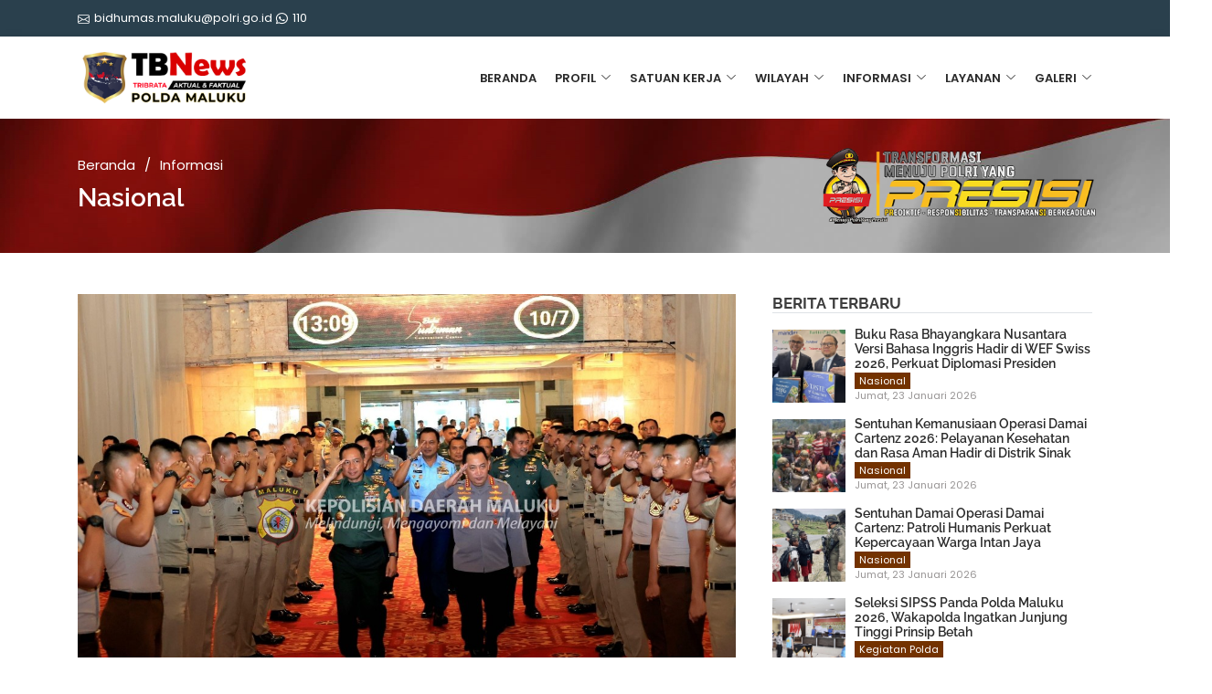

--- FILE ---
content_type: text/html; charset=UTF-8
request_url: https://tribratanews.maluku.polri.go.id/informasi/berita/baca/inilah-pesan-kapolri-dan-panglima-tni-kepada-capaja-tni-polri
body_size: 7246
content:
<!DOCTYPE html> <html lang="id"> <head> <title>Website Resmi Polda Maluku - Inilah Pesan Kapolri dan Panglima TNI kepada Capaja TNI-Polri</title><meta name="keywords" content="polisi, kepolisian, maluku, polri, polres, lease, ambon, website, indonesia, kapolda, wakapolda, brimod"><link rel="canonical" href="https://tribratanews.maluku.polri.go.id/informasi/berita/baca/inilah-pesan-kapolri-dan-panglima-tni-kepada-capaja-tni-polri"/><meta property="og:title" content="Inilah Pesan Kapolri dan Panglima TNI kepada Capaja TNI-Polri" /><meta property="og:site_name" content="Website Resmi Polda Maluku" /><meta property="og:type" content="article" /><meta property="og:locale" content="id_ID" /><meta property="og:url" content="https://tribratanews.maluku.polri.go.id/informasi/berita/baca/inilah-pesan-kapolri-dan-panglima-tni-kepada-capaja-tni-polri" /><meta property="og:image" content="https://tribratanews.maluku.polri.go.id/uploads/images/2024/07/10/img_668e5d7a3f9a0.jpg" /><meta property="article:published_time" content="1720605900" /><meta property="article:modified_time" content="1769057227" /><meta property="article:author" content="Humas" /><meta property="article:section" content="Inilah Pesan Kapolri dan Panglima TNI kepada Capaja TNI-Polri" /><meta name="twitter:title" content="Inilah Pesan Kapolri dan Panglima TNI kepada Capaja TNI-Polri" /><meta name="twitter:description" content="" /><meta name="twitter:site" content="@hmspoldamaluku" /><meta name="twitter:image" content="https://tribratanews.maluku.polri.go.id/uploads/images/2024/07/10/img_668e5d7a3f9a0.jpg" /><meta name="twitter:url" content="https://tribratanews.maluku.polri.go.id/informasi/berita/baca/inilah-pesan-kapolri-dan-panglima-tni-kepada-capaja-tni-polri" /><script type="application/ld+json">{"@context":"https:\/\/schema.org","@type":"article","name":"Inilah Pesan Kapolri dan Panglima TNI kepada Capaja TNI-Polri","image":"https:\/\/tribratanews.maluku.polri.go.id\/uploads\/images\/2024\/07\/10\/img_668e5d7a3f9a0.jpg"}</script> <meta content="text/html; charset=utf-8" http-equiv="Content-Type">
<meta content="IE=edge" http-equiv="X-UA-Compatible">
<meta name="viewport" content="width=device-width, initial-scale=1.0, maximum-scale=1.0, user-scalable=no">
<meta name="author" content="Polda Maluku">
<link rel="shortcut icon" type="image/x-icon" href="https://tribratanews.maluku.polri.go.id/assets/images/favicon/favicon.ico">
<link rel="apple-touch-icon" type="image/x-icon" sizes="57x57" href="https://tribratanews.maluku.polri.go.id/assets/images/favicon/apple-icon-57x57.png">
<link rel="apple-touch-icon" type="image/x-icon" sizes="60x60" href="https://tribratanews.maluku.polri.go.id/assets/images/favicon/apple-icon-60x60.png">
<link rel="apple-touch-icon" type="image/x-icon" sizes="72x72" href="https://tribratanews.maluku.polri.go.id/assets/images/favicon/apple-icon-72x72.png">
<link rel="apple-touch-icon" type="image/x-icon" sizes="76x76" href="https://tribratanews.maluku.polri.go.id/assets/images/favicon/apple-icon-76x76.png">
<link rel="apple-touch-icon" type="image/x-icon" sizes="114x114" href="https://tribratanews.maluku.polri.go.id/assets/images/favicon/apple-icon-114x114.png">
<link rel="apple-touch-icon" type="image/x-icon" sizes="120x120" href="https://tribratanews.maluku.polri.go.id/assets/images/favicon/apple-icon-120x120.png">
<link rel="apple-touch-icon" type="image/x-icon" sizes="144x144" href="https://tribratanews.maluku.polri.go.id/assets/images/favicon/apple-icon-144x144.png">
<link rel="apple-touch-icon" type="image/x-icon" sizes="152x152" href="https://tribratanews.maluku.polri.go.id/assets/images/favicon/apple-icon-152x152.png">
<link rel="apple-touch-icon" type="image/x-icon" sizes="180x180" href="https://tribratanews.maluku.polri.go.id/assets/images/favicon/apple-icon-180x180.png">
<link rel="icon" type="image/png" sizes="192x192" href="https://tribratanews.maluku.polri.go.id/assets/images/favicon/android-icon-192x192.png">
<link rel="icon" type="image/png" sizes="32x32" href="https://tribratanews.maluku.polri.go.id/assets/images/favicon/favicon-32x32.png">
<link rel="icon" type="image/png" sizes="96x96" href="https://tribratanews.maluku.polri.go.id/assets/images/favicon/favicon-96x96.png">
<link rel="icon" type="image/png" sizes="16x16" href="https://tribratanews.maluku.polri.go.id/assets/images/favicon/favicon-16x16.png">
<link rel="manifest" type="image/x-icon" href="https://tribratanews.maluku.polri.go.id/assets/images/favicon/manifest.json">
<meta name="msapplication-TileColor" content="#ffffff">
<meta name="msapplication-TileImage" content="https://tribratanews.maluku.polri.go.id/assets/images/favicon/ms-icon-144x144.png">
<meta name="theme-color" content="#ffffff">
<meta name="csrf-token" content="dswqj8YW47cGloaOB4TobcFLbx3dlvJWT9LcT5tJ">
  <link media="all" type="text/css" rel="stylesheet" href="https://tribratanews.maluku.polri.go.id/assets/css/style.css?id=5ac8e990c9ba3436f745">  <!--[if lt IE 9]> <script src="https://tribratanews.maluku.polri.go.id/assets/js/html5shiv.min.js?id=3044234175ac91f49b03"></script> <script src="https://tribratanews.maluku.polri.go.id/assets/js/respond.min.js?id=afc1984a3d17110449dc"></script> <![endif]--> <meta name="google-site-verification" content="m1u6jAIYt2V4vgz5kSYHX9apU6B2g0WuqtWhkP5HRKI" /> </head> <body>  <div id="fb-root"></div> <script> window.fbAsyncInit = function () { FB.init({ appId: '2614372128878489', cookie: true, xfbml: true, version: 'v8.0', autoLogAppEvents: true }); FB.AppEvents.logPageView(); }; (function (d, s, id) { var js, fjs = d.getElementsByTagName(s)[0]; if (d.getElementById(id)) { return; } js = d.createElement(s); js.id = id; js.src = "https://connect.facebook.net/id_ID/sdk.js"; fjs.parentNode.insertBefore(js, fjs); }(document, 'script', 'facebook-jssdk')); </script>  <section id="topbar" class="d-flex align-items-center hidden-xs"> <div class="container d-flex justify-content-center justify-content-md-between"> <div class="contact-info d-flex align-items-center"> <i class="bi bi-envelope d-flex align-items-center"><a href="mailto:bidhumas.maluku@polri.go.id">bidhumas.maluku@polri.go.id</a></i>&nbsp; <i class="bi bi-whatsapp d-flex align-items-center ms-4"><a href="#">110</a></i> </div> <div class="cta d-none d-md-flex align-items-center"></div> </div> </section> <header id="header" class="d-flex align-items-center"> <div class="container d-flex align-items-center justify-content-between"> <div class="logo"> <a href="https://tribratanews.maluku.polri.go.id"> <img src="https://tribratanews.maluku.polri.go.id/uploads/config/logo_65b1c66c2b1e5.jpg" alt="Website Resmi Polda Maluku" class="img-fluid"> </a> </div> <nav id="navbar" class="navbar"> <ul><li><a class="nav-link " href="https://tribratanews.maluku.polri.go.id"><span>Beranda</span></a></li><li class=" dropdown"><a class="nav-link " href="#" target="_self"><span>Profil</span> <i class="bi bi-chevron-down"></i></a><ul><li class=""><a class="nav-link" href="https://tribratanews.maluku.polri.go.id/profil/sejarah-polda-maluku" target="_self"><span>Sejarah Polda Maluku</span> </a></li><li class=""><a class="nav-link" href="https://tribratanews.maluku.polri.go.id/profil/lambang-polda-maluku" target="_self"><span>Lambang Polda Maluku</span> </a></li><li class=""><a class="nav-link" href="https://tribratanews.maluku.polri.go.id/profil/visi-misi" target="_self"><span>Visi & Misi</span> </a></li><li class=""><a class="nav-link" href="https://tribratanews.maluku.polri.go.id/profil/kebijakan-kapolda-maluku" target="_self"><span>Kebijakan Kapolda Maluku</span> </a></li><li class=" dropdown"><a class="nav-link" href="#" target="_self"><span>Pejabat</span> <i class="bi bi-chevron-down"></i></a><ul><li class=""><a class="nav-link" href="https://tribratanews.maluku.polri.go.id/profil/pejabat/polda" target="_self"><span>Profil Pejabat Mapolda</span> </a></li><li class=""><a class="nav-link" href="https://tribratanews.maluku.polri.go.id/profil/pejabat/polres" target="_self"><span>Profil Pejabat Polres</span> </a></li></ul></li><li class=""><a class="nav-link" href="https://tribratanews.maluku.polri.go.id/profil/struktur-organisasi" target="_self"><span>Struktur Organisasi</span> </a></li></ul></li><li class=" dropdown"><a class="nav-link " href="#" target="_self"><span>Satuan Kerja</span> <i class="bi bi-chevron-down"></i></a><ul><li class=""><a class="nav-link" href="https://tribratanews.maluku.polri.go.id/unit/itwasda" target="_self"><span>ITWASDA</span> </a></li><li class=" dropdown"><a class="nav-link" href="#" target="_self"><span>Biro</span> <i class="bi bi-chevron-down"></i></a><ul><li class=""><a class="nav-link" href="https://tribratanews.maluku.polri.go.id/unit/ro-ops" target="_self"><span>RO Ops</span> </a></li><li class=""><a class="nav-link" href="https://tribratanews.maluku.polri.go.id/unit/ro-rena" target="_self"><span>RO Rena</span> </a></li><li class=""><a class="nav-link" href="https://tribratanews.maluku.polri.go.id/unit/ro-sdm" target="_self"><span>RO SDM</span> </a></li><li class=""><a class="nav-link" href="https://tribratanews.maluku.polri.go.id/unit/ro-log" target="_self"><span>RO Log</span> </a></li></ul></li><li class=" dropdown"><a class="nav-link" href="#" target="_self"><span>Direktorat</span> <i class="bi bi-chevron-down"></i></a><ul><li class=""><a class="nav-link" href="https://tribratanews.maluku.polri.go.id/unit/dit-intelkam" target="_self"><span>DIT Intelkam</span> </a></li><li class=""><a class="nav-link" href="https://tribratanews.maluku.polri.go.id/unit/dit-reskrimum" target="_self"><span>DIT Reskrimum</span> </a></li><li class=""><a class="nav-link" href="https://tribratanews.maluku.polri.go.id/unit/dit-reskrimsus" target="_self"><span>DIT Reskrimsus</span> </a></li><li class=""><a class="nav-link" href="https://tribratanews.maluku.polri.go.id/unit/dit-resnarkoba" target="_self"><span>DIT Resnarkoba</span> </a></li><li class=""><a class="nav-link" href="https://tribratanews.maluku.polri.go.id/unit/dit-lantas" target="_self"><span>DIT Lantas</span> </a></li><li class=""><a class="nav-link" href="https://tribratanews.maluku.polri.go.id/unit/dit-binmas" target="_self"><span>DIT Binmas</span> </a></li><li class=""><a class="nav-link" href="https://tribratanews.maluku.polri.go.id/unit/dit-samapta" target="_self"><span>DIT Samapta</span> </a></li><li class=""><a class="nav-link" href="https://tribratanews.maluku.polri.go.id/unit/dit-polairud" target="_self"><span>DIT Polairud</span> </a></li><li class=""><a class="nav-link" href="https://tribratanews.maluku.polri.go.id/unit/dit-pam-obvit" target="_self"><span>DIT Pam Obvit</span> </a></li><li class=""><a class="nav-link" href="https://tribratanews.maluku.polri.go.id/unit/dit-tahti" target="_self"><span>DIT Tahti</span> </a></li></ul></li><li class=""><a class="nav-link" href="https://tribratanews.maluku.polri.go.id/unit/sat-brimob" target="_self"><span>SAT Brimob</span> </a></li><li class=" dropdown"><a class="nav-link" href="#" target="_self"><span>Bidang</span> <i class="bi bi-chevron-down"></i></a><ul><li class=""><a class="nav-link" href="https://tribratanews.maluku.polri.go.id/unit/bid-propam" target="_self"><span>BID Propam</span> </a></li><li class=""><a class="nav-link" href="https://tribratanews.maluku.polri.go.id/unit/bid-humas" target="_self"><span>BID Humas</span> </a></li><li class=""><a class="nav-link" href="https://tribratanews.maluku.polri.go.id/unit/bid-hukum" target="_self"><span>BID Hukum</span> </a></li><li class=""><a class="nav-link" href="https://tribratanews.maluku.polri.go.id/unit/bid-tik" target="_self"><span>BID TIK</span> </a></li><li class=""><a class="nav-link" href="https://tribratanews.maluku.polri.go.id/unit/bid-dokkes" target="_self"><span>BID Dokkes</span> </a></li><li class=""><a class="nav-link" href="https://tribratanews.maluku.polri.go.id/unit/bid-keu" target="_self"><span>BID Keu</span> </a></li></ul></li><li class=""><a class="nav-link" href="https://tribratanews.maluku.polri.go.id/unit/spn" target="_self"><span>SPN</span> </a></li><li class=""><a class="nav-link" href="https://tribratanews.maluku.polri.go.id/unit/spkt" target="_self"><span>SPKT</span> </a></li><li class=""><a class="nav-link" href="https://tribratanews.maluku.polri.go.id/unit/rumkit" target="_self"><span>RUMKIT</span> </a></li><li class=""><a class="nav-link" href="https://tribratanews.maluku.polri.go.id/unit/yanma" target="_self"><span>YANMA</span> </a></li><li class=""><a class="nav-link" href="https://tribratanews.maluku.polri.go.id/unit/setum" target="_self"><span>SETUM</span> </a></li><li class=""><a class="nav-link" href="https://tribratanews.maluku.polri.go.id/unit/spripim" target="_self"><span>SPRIPIM</span> </a></li></ul></li><li class=" dropdown"><a class="nav-link " href="#" target="_self"><span>Wilayah</span> <i class="bi bi-chevron-down"></i></a><ul><li class=""><a class="nav-link" href="https://tribratanews.maluku.polri.go.id/wilayah/polresta-p-ambon-p-p-lease" target="_self"><span>Polresta P. Ambon & P. P. Lease</span> </a></li><li class=""><a class="nav-link" href="https://tribratanews.maluku.polri.go.id/wilayah/polres-maluku-tengah" target="_self"><span>Polres Maluku Tengah</span> </a></li><li class=""><a class="nav-link" href="https://tribratanews.maluku.polri.go.id/wilayah/polres-tual" target="_self"><span>Polres Tual</span> </a></li><li class=""><a class="nav-link" href="https://tribratanews.maluku.polri.go.id/wilayah/polres-kepulauan-tanimbar" target="_self"><span>Polres Kepulauan Tanimbar</span> </a></li><li class=""><a class="nav-link" href="https://tribratanews.maluku.polri.go.id/wilayah/polres-kepulauan-aru" target="_self"><span>Polres Kepulauan Aru</span> </a></li><li class=""><a class="nav-link" href="https://tribratanews.maluku.polri.go.id/wilayah/polres-pulau-buru" target="_self"><span>Polres Pulau Buru</span> </a></li><li class=""><a class="nav-link" href="https://tribratanews.maluku.polri.go.id/wilayah/polres-seram-bagian-barat" target="_self"><span>Polres Seram Bagian Barat</span> </a></li><li class=""><a class="nav-link" href="https://tribratanews.maluku.polri.go.id/wilayah/polres-seram-bagian-timur" target="_self"><span>Polres Seram Bagian Timur</span> </a></li><li class=""><a class="nav-link" href="https://tribratanews.maluku.polri.go.id/wilayah/polres-maluku-barat-daya" target="_self"><span>Polres Maluku Barat Daya</span> </a></li></ul></li><li class=" dropdown"><a class="nav-link " href="#" target="_self"><span>Informasi</span> <i class="bi bi-chevron-down"></i></a><ul><li class=""><a class="nav-link" href="https://tribratanews.maluku.polri.go.id/informasi/berita/nasional" target="_self"><span>Nasional</span> </a></li><li class=""><a class="nav-link" href="https://tribratanews.maluku.polri.go.id/informasi/berita/seputar-maluku" target="_self"><span>Seputar Maluku</span> </a></li><li class=""><a class="nav-link" href="https://tribratanews.maluku.polri.go.id/informasi/berita/kegiatan-polda" target="_self"><span>Kegiatan Polda</span> </a></li><li class=""><a class="nav-link" href="https://tribratanews.maluku.polri.go.id/informasi/berita/kriminalitas" target="_self"><span>Kriminalitas</span> </a></li><li class=""><a class="nav-link" href="https://tribratanews.maluku.polri.go.id/informasi/berita/warta-wilayah" target="_self"><span>Warta Wilayah</span> </a></li><li class=""><a class="nav-link" href="https://tribratanews.maluku.polri.go.id/informasi/maklumat" target="_self"><span>Maklumat</span> </a></li><li class=""><a class="nav-link" href="https://tribratanews.maluku.polri.go.id/informasi/peraturan" target="_self"><span>UU & Peraturan</span> </a></li><li class=""><a class="nav-link" href="https://tribratanews.maluku.polri.go.id/informasi/dpo" target="_self"><span>DPO</span> </a></li><li class=""><a class="nav-link" href="#" target="_self"><span>Forum</span> </a></li></ul></li><li class=" dropdown"><a class="nav-link " href="#" target="_self"><span>Layanan</span> <i class="bi bi-chevron-down"></i></a><ul><li class=""><a class="nav-link" href="http://lpse.maluku.polri.go.id/eproc4/" target="_blank"><span>LPSE Polda Maluku</span> </a></li><li class=""><a class="nav-link" href="https://tribratanews.maluku.polri.go.id/skck-online" target="_blank"><span>SKCK Online</span> </a></li><li class=""><a class="nav-link" href="https://tribratanews.maluku.polri.go.id/izin-keramaian" target="_blank"><span>Izin Keramaian</span> </a></li><li class=""><a class="nav-link" href="https://sp2hp.maluku.polri.go.id" target="_blank"><span>SP2HP Online</span> </a></li><li class=""><a class="nav-link" href="https://esamsat.malukuprov.go.id/" target="_blank"><span>E-Samsat</span> </a></li><li class=""><a class="nav-link" href="https://play.google.com/store/apps/details?id=id.qoin.korlantas.user" target="_blank"><span>Digital Korlantas POLRI</span> </a></li><li class=""><a class="nav-link" href="https://tribratanews.maluku.polri.go.id/layanan/salawaku-emarina" target="_self"><span>Salawaku Emarina</span> </a></li><li class=""><a class="nav-link" href="https://tribratanews.maluku.polri.go.id/infografis" target="_blank"><span>Infografis</span> </a></li></ul></li><li class=" dropdown"><a class="nav-link " href="#" target="_self"><span>Galeri</span> <i class="bi bi-chevron-down"></i></a><ul><li class=""><a class="nav-link" href="https://tribratanews.maluku.polri.go.id/galeri/foto" target="_self"><span>Foto</span> </a></li><li class=""><a class="nav-link" href="https://tribratanews.maluku.polri.go.id/galeri/video" target="_self"><span>Video</span> </a></li></ul></li></ul> <i class="bi bi-list mobile-nav-toggle"></i> </nav> </div> </header>  <main id="main">  <section id="news-breadcrumbs" class="news-breadcrumbs hidden-xs" style="background: url(https://tribratanews.maluku.polri.go.id/assets/images/bg-header.jpg) no-repeat;background-size: cover;background-position: center center;"> <div class="container"> <ol> <li>Beranda</li> <li>Informasi</li> </ol> <h2> <a href="https://tribratanews.maluku.polri.go.id/informasi/berita/nasional">Nasional</a> </h2> </div> </section>   <section id="blog" class="blog"> <div class="container"> <div class="row"> <div class="col-lg-8 entries"> <article class="entry entry-single fr-view">  <figure class="entry-img"> <img alt="Inilah Pesan Kapolri dan Panglima TNI kepada Capaja TNI-Polri" src="https://tribratanews.maluku.polri.go.id/uploads/images/2024/07/10/img_668e5d7a3f9a0.jpg" title="" class="img-fluid"> <figcaption class="entry-img-caption mt-1">  </figcaption> </figure>  <h2 class="entry-title"> Inilah Pesan Kapolri dan Panglima TNI kepada Capaja TNI-Polri </h2> <div class="entry-meta"> <ul> <li class="d-flex align-items-center"><i class="bi bi-person"></i> Humas</li> <li class="d-flex align-items-center"><i class="bi bi-clock"></i> <time datetime="2020-01-01">Rabu, 10 Juli 2024</time> </li> <li class="d-flex align-items-center"><i class="bi bi-eye"></i> Dibaca 786 kali </li> </ul> </div> <div class="entry-content mt-3 text-justify">  <p>Jakarta &ndash; Kapolri Jenderal Polisi Listyo Sigit Prabowo dan Panglima TNI Jenderal Agus Subiyanto memberikan pembekalan kepada Calon Perwira Remaja (Capaja) TNI dan Polri di Balai Sudirman, Jakarta Selatan, Rabu (10/7/2024).</p><p>Kapolri dalam kesempatan kali ini menekankan agar capaja menjadi perwira yang Presisi (Predektif, responsibilitas, transparan, dan berkeadilan). Perwira sejati yang dapat diandalkan untuk bangsa dan negara Republik Indonesia.</p><p>Kapolri meminta capaja mampu untuk ikut serta menjaga tumbuhnya perekonomian nasional. Selain itu harus mampu menjaga keamanan event berskala internasional yang diselenggarakan di Indonesia.</p><p>Capaja juga diingatkan untuk siap dalam menangani berbagai bencana alam. Agar memberikan rasa aman nyaman dalam membantu masyarakat yang terkena dampak bencana alam.</p><p>Lebih lanjut, Kapolri meminta capaja siap mengamankan wilayah batas negara baik di darat laut dan udara. Termasuk penanganan kelompok bersenjata di Papua.</p><p>Kapolri juga mengingatkan pentingnya sinergitas TNI-Polri sebagai merupakan kunci menjaga persatuan dan kesatuan di Indonesia.</p><p>Keimanan terhadap Tuhan harus dipedomani dan dijalankan dalam melaksanakan tugas untuk mengabdi di masyarakat. Kembangkan diri sendiri untuk menuju personel yang berprestasi.</p><p>Kapolri menekankan agar capaja menjadi perwira yang senantiasa siap memberikan pengabdian terbaik kepada masyarakat, bangsa dan negara dengan sepenuh jiwa raga dan penuh tanggung jawab, keikhlasan, serta ketulusan.</p><p>Dalam kesempatan yang sama, Panglima TNI berpesan untuk selalu melaksanakan sinergitas dalam tugasnya dimasyarakat. Termasuk dalam pengamanan Pilkada agar berjalan aman dan lancar di wilayah seluruh Indonesia.</p><p>Panglima TNI menekankan agar perwira menjunjung TNI Prima (profesional, responsif, integratif, modern, adaptif). Perwira diminta untuk menjadi agen perubahan, penjaga nilai budi luhur, penerus bangsa, pengontrol sosial, perwira berkarakter.</p><p>Panglima berpesan kepada perwira agar senantiasa berdoa, ikhlas dalam menjalankan tugas dan selalu belajar. Senantiasa berbuat baik kepada sesama dan menghormati orang tua.</p>  <div class="row mt-3"> <div class="col-md-12"> <h4 class="mb-2">Bagikan ke teman kamu <i class="bi bi-share"></i></h4> <div class="sharethis-inline-share-buttons"></div> </div> </div> </div> </article>  <div class="blog-comments"> <div class="fb-comments" data-href="https://tribratanews.maluku.polri.go.id/informasi/berita/baca/inilah-pesan-kapolri-dan-panglima-tni-kepada-capaja-tni-polri" data-numposts="5" data-width="100%"></div> </div>  </div> <div class="col-lg-4">  <div class="sidebar p-0"> <h3 class="sidebar-title text-uppercase border-bottom">Berita Terbaru</h3> <div class="sidebar-item recent-posts">  <div class="post-item clearfix"> <img src="https://tribratanews.maluku.polri.go.id/uploads/images/2026/01/23/thumbs/img_697334cd2dca3_350x350.jpg" alt="Buku Rasa Bhayangkara Nusantara Versi Bahasa Inggris Hadir di WEF Swiss 2026, Perkuat Diplomasi Presiden" class="img-fluid"> <h4> <a href="https://tribratanews.maluku.polri.go.id/informasi/berita/baca/buku-rasa-bhayangkara-nusantara-versi-bahasa-inggris-hadir-di-wef-swiss-2026-perkuat-diplomasi-presiden">Buku Rasa Bhayangkara Nusantara Versi Bahasa Inggris Hadir di WEF Swiss 2026, Perkuat Diplomasi Presiden</a> </h4> <time datetime="2026-01-23 15:40:00"><a href="https://tribratanews.maluku.polri.go.id/informasi/berita/nasional" class="post-item-link">Nasional</a><br> Jumat, 23 Januari 2026</time> </div>  <div class="post-item clearfix"> <img src="https://tribratanews.maluku.polri.go.id/uploads/images/2026/01/23/thumbs/img_697333d01a956_350x350.jpg" alt="Sentuhan Kemanusiaan Operasi Damai Cartenz 2026: Pelayanan Kesehatan dan Rasa Aman Hadir di Distrik Sinak" class="img-fluid"> <h4> <a href="https://tribratanews.maluku.polri.go.id/informasi/berita/baca/sentuhan-kemanusiaan-operasi-damai-cartenz-2026-pelayanan-kesehatan-dan-rasa-aman-hadir-di-distrik-sinak">Sentuhan Kemanusiaan Operasi Damai Cartenz 2026: Pelayanan Kesehatan dan Rasa Aman Hadir di Distrik Sinak</a> </h4> <time datetime="2026-01-23 15:39:00"><a href="https://tribratanews.maluku.polri.go.id/informasi/berita/nasional" class="post-item-link">Nasional</a><br> Jumat, 23 Januari 2026</time> </div>  <div class="post-item clearfix"> <img src="https://tribratanews.maluku.polri.go.id/uploads/images/2026/01/23/thumbs/img_69733337099e8_350x350.jpg" alt="Sentuhan Damai Operasi Damai Cartenz: Patroli Humanis Perkuat Kepercayaan Warga Intan Jaya" class="img-fluid"> <h4> <a href="https://tribratanews.maluku.polri.go.id/informasi/berita/baca/sentuhan-damai-operasi-damai-cartenz-patroli-humanis-perkuat-kepercayaan-warga-intan-jaya">Sentuhan Damai Operasi Damai Cartenz: Patroli Humanis Perkuat Kepercayaan Warga Intan Jaya</a> </h4> <time datetime="2026-01-23 15:36:00"><a href="https://tribratanews.maluku.polri.go.id/informasi/berita/nasional" class="post-item-link">Nasional</a><br> Jumat, 23 Januari 2026</time> </div>  <div class="post-item clearfix"> <img src="https://tribratanews.maluku.polri.go.id/uploads/images/2026/01/22/thumbs/img_697232ba9c473_350x350.jpg" alt="Seleksi SIPSS Panda Polda Maluku 2026, Wakapolda Ingatkan Junjung Tinggi Prinsip Betah" class="img-fluid"> <h4> <a href="https://tribratanews.maluku.polri.go.id/informasi/berita/baca/seleksi-sipss-panda-polda-maluku-2026-wakapolda-ingatkan-junjung-tinggi-prinsip-betah">Seleksi SIPSS Panda Polda Maluku 2026, Wakapolda Ingatkan Junjung Tinggi Prinsip Betah</a> </h4> <time datetime="2026-01-22 21:20:00"><a href="https://tribratanews.maluku.polri.go.id/informasi/berita/kegiatan-polda" class="post-item-link">Kegiatan Polda</a><br> Kamis, 22 Januari 2026</time> </div>  <div class="post-item clearfix"> <img src="https://tribratanews.maluku.polri.go.id/uploads/images/2026/01/23/thumbs/img_6973363e90989_350x350.jpg" alt="Polsek Silih Nara dan Brimob Polda Aceh Lanjutkan Gotong Royong Bersihkan Akses Jalan Pasca Bencana" class="img-fluid"> <h4> <a href="https://tribratanews.maluku.polri.go.id/informasi/berita/baca/polsek-silih-nara-dan-brimob-polda-aceh-lanjutkan-gotong-royong-bersihkan-akses-jalan-pasca-bencana">Polsek Silih Nara dan Brimob Polda Aceh Lanjutkan Gotong Royong Bersihkan Akses Jalan Pasca Bencana</a> </h4> <time datetime="2026-01-22 15:48:00"><a href="https://tribratanews.maluku.polri.go.id/informasi/berita/nasional" class="post-item-link">Nasional</a><br> Kamis, 22 Januari 2026</time> </div>  <div class="post-item clearfix"> <img src="https://tribratanews.maluku.polri.go.id/uploads/images/2026/01/23/thumbs/img_6973353acca4b_350x350.jpg" alt="Polres Bener Meriah dan Brimob Polda Aceh Bangun Jembatan Darurat di Kampung Setie Kecamatan Timang Gajah" class="img-fluid"> <h4> <a href="https://tribratanews.maluku.polri.go.id/informasi/berita/baca/polres-bener-meriah-dan-brimob-polda-aceh-bangun-jembatan-darurat-di-kampung-setie-kecamatan-timang-gajah">Polres Bener Meriah dan Brimob Polda Aceh Bangun Jembatan Darurat di Kampung Setie Kecamatan Timang Gajah</a> </h4> <time datetime="2026-01-22 15:45:00"><a href="https://tribratanews.maluku.polri.go.id/informasi/berita/nasional" class="post-item-link">Nasional</a><br> Kamis, 22 Januari 2026</time> </div>  </div> </div> <div class="sidebar p-0 mt-4"> <h3 class="sidebar-title text-uppercase border-bottom">Warta Wilayah</h3> <div class="sidebar-item recent-posts">  <div class="post-item clearfix"> <img src="https://tribratanews.maluku.polri.go.id/uploads/images/2026/01/24/thumbs/img_6973bff861f5b_350x350.jpg" alt="Kapolres MBD Pimpin Upacara Serah Terima Jabatan Kasat Lantas Polres Maluku Barat Daya" class="img-fluid"> <h4> <small>Polres Maluku Barat Daya</small><br> <a href="https://tribratanews.maluku.polri.go.id/informasi/berita/baca/kapolres-mbd-pimpin-upacara-serah-terima-jabatan-kasat-lantas-polres-maluku-barat-daya">Kapolres MBD Pimpin Upacara Serah Terima Jabatan Kasat Lantas Polres Maluku Barat Daya</a> </h4> <time datetime="2026-01-24 01:37:00"> <i class="bi bi-person"></i> POLRES MBD <i class="bi bi-clock"></i> Sabtu, 24 Januari 2026</time> </div>  <div class="post-item clearfix"> <img src="https://tribratanews.maluku.polri.go.id/uploads/images/2026/01/24/thumbs/img_6973c016be8ad_350x350.jpg" alt="Polsek Wetar Pastikan Keamanan dan Kenyamanan Ibadah Shalat Jumat di Masjid Miftahul Khair Desa Lurang" class="img-fluid"> <h4> <small>Polres Maluku Barat Daya</small><br> <a href="https://tribratanews.maluku.polri.go.id/informasi/berita/baca/polsek-wetar-pastikan-keamanan-dan-kenyamanan-ibadah-shalat-jumat-di-masjid-miftahul-khair-desa-lurang">Polsek Wetar Pastikan Keamanan dan Kenyamanan Ibadah Shalat Jumat di Masjid Miftahul Khair Desa Lurang</a> </h4> <time datetime="2026-01-24 01:37:00"> <i class="bi bi-person"></i> POLRES MBD <i class="bi bi-clock"></i> Sabtu, 24 Januari 2026</time> </div>  <div class="post-item clearfix"> <img src="https://tribratanews.maluku.polri.go.id/uploads/images/2026/01/24/thumbs/img_6973bfc63a509_350x350.jpg" alt="Bhabinkamtibmas Briptu Risal Batlolona Ingatkan Masyarakat Desa Ustutun Utamakan Keselamatan Saat Berlayar" class="img-fluid"> <h4> <small>Polres Maluku Barat Daya</small><br> <a href="https://tribratanews.maluku.polri.go.id/informasi/berita/baca/bhabinkamtibmas-briptu-risal-batlolona-ingatkan-masyarakat-desa-ustutun-utamakan-keselamatan-saat-berlayar">Bhabinkamtibmas Briptu Risal Batlolona Ingatkan Masyarakat Desa Ustutun Utamakan Keselamatan Saat Berlayar</a> </h4> <time datetime="2026-01-24 01:36:00"> <i class="bi bi-person"></i> POLRES MBD <i class="bi bi-clock"></i> Sabtu, 24 Januari 2026</time> </div>  <div class="post-item clearfix"> <img src="https://tribratanews.maluku.polri.go.id/uploads/images/2026/01/24/thumbs/img_6973bf9faffc4_350x350.jpg" alt="Bhabinkamtibmas Polsek Kisar Dampingi Petani Jagung, Perkuat Sinergi Polri Dukung Ketahanan Pangan Nasional" class="img-fluid"> <h4> <small>Polres Maluku Barat Daya</small><br> <a href="https://tribratanews.maluku.polri.go.id/informasi/berita/baca/bhabinkamtibmas-polsek-kisar-dampingi-petani-jagung-perkuat-sinergi-polri-dukung-ketahanan-pangan-nasional">Bhabinkamtibmas Polsek Kisar Dampingi Petani Jagung, Perkuat Sinergi Polri Dukung Ketahanan Pangan Nasional</a> </h4> <time datetime="2026-01-24 01:35:00"> <i class="bi bi-person"></i> POLRES MBD <i class="bi bi-clock"></i> Sabtu, 24 Januari 2026</time> </div>  <div class="post-item clearfix"> <img src="https://tribratanews.maluku.polri.go.id/uploads/images/2026/01/24/thumbs/img_6973bf82d4b46_350x350.jpg" alt="Polsek Tepa Gelar Patroli KRYD, Wujudkan Situasi Kamtibmas Aman dan Kondusif di Tengah Masyarakat" class="img-fluid"> <h4> <small>Polres Maluku Barat Daya</small><br> <a href="https://tribratanews.maluku.polri.go.id/informasi/berita/baca/polsek-tepa-gelar-patroli-kryd-wujudkan-situasi-kamtibmas-aman-dan-kondusif-di-tengah-masyarakat">Polsek Tepa Gelar Patroli KRYD, Wujudkan Situasi Kamtibmas Aman dan Kondusif di Tengah Masyarakat</a> </h4> <time datetime="2026-01-24 01:23:00"> <i class="bi bi-person"></i> POLRES MBD <i class="bi bi-clock"></i> Sabtu, 24 Januari 2026</time> </div>  <div class="post-item clearfix"> <img src="https://tribratanews.maluku.polri.go.id/uploads/images/2026/01/23/thumbs/img_6973630fac85b_350x350.jpeg" alt="Wujudkan Kamtibmas yang aman dan kondusif, Sat samapta gelar patroli rutin di wilayah hukum Polres Buru Selatan" class="img-fluid"> <h4> <small>Polres Buru Selatan</small><br> <a href="https://tribratanews.maluku.polri.go.id/informasi/berita/baca/wujudkan-kamtibmas-yang-aman-dan-kondusif-sat-samapta-gelar-patroli-rutin-di-wilayah-hukum-polres-buru-selatan">Wujudkan Kamtibmas yang aman dan kondusif, Sat samapta gelar patroli rutin di wilayah hukum Polres Buru Selatan</a> </h4> <time datetime="2026-01-23 18:50:00"> <i class="bi bi-person"></i> POLRES BURU SELATAN <i class="bi bi-clock"></i> Jumat, 23 Januari 2026</time> </div>  </div> </div> </div> </div> </div> </section>  </main> <footer id="footer"> <div class="footer-top"> <div class="container"> <div class="row"> <div class="col-lg-3 col-md-6 footer-contact"> <h3>Humas Polda Maluku</h3> <address> <p>Jl. Sultan Hasanuddin No. 18 Tantui, Ambon - 97128</p> <br> <p><i class="bx bxl-whatsapp"></i> 110</p> <p><i class="bx bx-globe"></i> tribratanews.maluku.polri.go.id</p> <p><i class="bx bx-envelope"></i> bidhumas.maluku@polri.go.id</p> </address> </div> <div class="col-lg-3 col-md-6 footer-links"> <h4>TAUTAN LAINNYA</h4> <ul> <li><i class="bx bx-chevron-right"></i> <a href="https://www.polri.go.id/" target="_blank">Website Polri</a></li> <li><i class="bx bx-chevron-right"></i> <a href="http://lpse.maluku.polri.go.id/eproc4/" target="_blank">LPSE Polda Maluku</a></li> <li><i class="bx bx-chevron-right"></i> <a href="https://play.google.com/store/apps/details?id=id.qoin.korlantas.user" target="_blank">Digital Korlantas POLRI</a></li> <li><i class="bx bx-chevron-right"></i> <a href="http://penerimaan.polri.go.id/" target="_blank">Website Penerimaan Polri</a></li> <li><i class="bx bx-chevron-right"></i> <a href="http://tribratanews.maluku.polri.go.id/" target="_blank">TribrataNews</a></li> </ul> </div> <div class="col-lg-6 col-md-12"> <img src="https://tribratanews.maluku.polri.go.id/assets/images/banner_presisi.jpeg" class="img-fluid" alt="_"> </div> </div> </div> </div> <div class="container d-lg-flex py-4"> <div class="me-lg-auto text-center text-lg-start"> <div class="copyright mt-2"> &copy;2026 - Hak Cipta&nbsp;<span>Kepolisian Daerah Maluku</span>. Dilindungi Undang - Undang </div> </div> <div class="social-links text-center text-lg-right pt-3 pt-lg-0">  <a href="https://www.twitter.com/hmspoldamaluku" class="twitter" target="_blank"><i class="bx bxl-twitter"></i></a>   <a href="https://www.facebook.com/polda.maluku.19" class="facebook" target="_blank"><i class="bx bxl-facebook"></i></a>   <a href="https://www.instagram.com/humas.poldamaluku" class="instagram" target="_blank"><i class="bx bxl-instagram"></i></a>   <a href="https://www.youtube.com/channel/UCYX86Y_Ak3bK_rUspWJ9l-w" class="youtube" target="_blank"><i class="bx bxl-youtube"></i></a>  </div> </div> </footer> <a href="#" class="back-to-top d-flex align-items-center justify-content-center"><i class="bi bi-arrow-up-short"></i></a>   <div id="WAButton"></div>  </body> <script src="https://tribratanews.maluku.polri.go.id/assets/js/manifest.js?id=d91051ea7d0c9bd1981e"></script> <script src="https://tribratanews.maluku.polri.go.id/assets/js/vendor.js?id=f0af9155d610692fd43d"></script> <script src="https://tribratanews.maluku.polri.go.id/assets/js/frontend.js?id=6120d2fa01fb223979ec"></script> <script src="https://tribratanews.maluku.polri.go.id/assets/js/options.js?id=d53d71c72c09f042f883"></script>  <script type="text/javascript"> $(function () { let $WAButton = $("#WAButton"); $WAButton.floatingWhatsApp({ phone: '+6210', headerTitle: 'Hubungi Kami!', popupMessage: 'Selamat datang di Polda Maluku. Ada yang bisa kami bantu?', showPopup: true, openClick: true, size: "60px", contactImage: '<img src="https://tribratanews.maluku.polri.go.id/assets/images/humas.jpg" alt="Website Resmi Polda Maluku">', contactName: "Humas Polda Maluku", contactStatus: "Sedang online...", }); }); </script> </html>

--- FILE ---
content_type: text/css
request_url: https://tribratanews.maluku.polri.go.id/assets/css/style.css?id=5ac8e990c9ba3436f745
body_size: 501006
content:
@font-face{font-family:bootstrap-icons;src:url(fonts/bootstrap-icons.woff2?856008caa5eb66df68595e734e59580d) format("woff2"),url(fonts/bootstrap-icons.woff?856008caa5eb66df68595e734e59580d) format("woff")}[class*=" bi-"]:before,[class^=bi-]:before{display:inline-block;font-family:bootstrap-icons!important;font-style:normal;font-weight:400!important;font-variant:normal;text-transform:none;line-height:1;vertical-align:-.125em;-webkit-font-smoothing:antialiased;-moz-osx-font-smoothing:grayscale}.bi-alarm-fill:before{content:"\F101"}.bi-alarm:before{content:"\F102"}.bi-align-bottom:before{content:"\F103"}.bi-align-center:before{content:"\F104"}.bi-align-end:before{content:"\F105"}.bi-align-middle:before{content:"\F106"}.bi-align-start:before{content:"\F107"}.bi-align-top:before{content:"\F108"}.bi-alt:before{content:"\F109"}.bi-app-indicator:before{content:"\F10A"}.bi-app:before{content:"\F10B"}.bi-archive-fill:before{content:"\F10C"}.bi-archive:before{content:"\F10D"}.bi-arrow-90deg-down:before{content:"\F10E"}.bi-arrow-90deg-left:before{content:"\F10F"}.bi-arrow-90deg-right:before{content:"\F110"}.bi-arrow-90deg-up:before{content:"\F111"}.bi-arrow-bar-down:before{content:"\F112"}.bi-arrow-bar-left:before{content:"\F113"}.bi-arrow-bar-right:before{content:"\F114"}.bi-arrow-bar-up:before{content:"\F115"}.bi-arrow-clockwise:before{content:"\F116"}.bi-arrow-counterclockwise:before{content:"\F117"}.bi-arrow-down-circle-fill:before{content:"\F118"}.bi-arrow-down-circle:before{content:"\F119"}.bi-arrow-down-left-circle-fill:before{content:"\F11A"}.bi-arrow-down-left-circle:before{content:"\F11B"}.bi-arrow-down-left-square-fill:before{content:"\F11C"}.bi-arrow-down-left-square:before{content:"\F11D"}.bi-arrow-down-left:before{content:"\F11E"}.bi-arrow-down-right-circle-fill:before{content:"\F11F"}.bi-arrow-down-right-circle:before{content:"\F120"}.bi-arrow-down-right-square-fill:before{content:"\F121"}.bi-arrow-down-right-square:before{content:"\F122"}.bi-arrow-down-right:before{content:"\F123"}.bi-arrow-down-short:before{content:"\F124"}.bi-arrow-down-square-fill:before{content:"\F125"}.bi-arrow-down-square:before{content:"\F126"}.bi-arrow-down-up:before{content:"\F127"}.bi-arrow-down:before{content:"\F128"}.bi-arrow-left-circle-fill:before{content:"\F129"}.bi-arrow-left-circle:before{content:"\F12A"}.bi-arrow-left-right:before{content:"\F12B"}.bi-arrow-left-short:before{content:"\F12C"}.bi-arrow-left-square-fill:before{content:"\F12D"}.bi-arrow-left-square:before{content:"\F12E"}.bi-arrow-left:before{content:"\F12F"}.bi-arrow-repeat:before{content:"\F130"}.bi-arrow-return-left:before{content:"\F131"}.bi-arrow-return-right:before{content:"\F132"}.bi-arrow-right-circle-fill:before{content:"\F133"}.bi-arrow-right-circle:before{content:"\F134"}.bi-arrow-right-short:before{content:"\F135"}.bi-arrow-right-square-fill:before{content:"\F136"}.bi-arrow-right-square:before{content:"\F137"}.bi-arrow-right:before{content:"\F138"}.bi-arrow-up-circle-fill:before{content:"\F139"}.bi-arrow-up-circle:before{content:"\F13A"}.bi-arrow-up-left-circle-fill:before{content:"\F13B"}.bi-arrow-up-left-circle:before{content:"\F13C"}.bi-arrow-up-left-square-fill:before{content:"\F13D"}.bi-arrow-up-left-square:before{content:"\F13E"}.bi-arrow-up-left:before{content:"\F13F"}.bi-arrow-up-right-circle-fill:before{content:"\F140"}.bi-arrow-up-right-circle:before{content:"\F141"}.bi-arrow-up-right-square-fill:before{content:"\F142"}.bi-arrow-up-right-square:before{content:"\F143"}.bi-arrow-up-right:before{content:"\F144"}.bi-arrow-up-short:before{content:"\F145"}.bi-arrow-up-square-fill:before{content:"\F146"}.bi-arrow-up-square:before{content:"\F147"}.bi-arrow-up:before{content:"\F148"}.bi-arrows-angle-contract:before{content:"\F149"}.bi-arrows-angle-expand:before{content:"\F14A"}.bi-arrows-collapse:before{content:"\F14B"}.bi-arrows-expand:before{content:"\F14C"}.bi-arrows-fullscreen:before{content:"\F14D"}.bi-arrows-move:before{content:"\F14E"}.bi-aspect-ratio-fill:before{content:"\F14F"}.bi-aspect-ratio:before{content:"\F150"}.bi-asterisk:before{content:"\F151"}.bi-at:before{content:"\F152"}.bi-award-fill:before{content:"\F153"}.bi-award:before{content:"\F154"}.bi-back:before{content:"\F155"}.bi-backspace-fill:before{content:"\F156"}.bi-backspace-reverse-fill:before{content:"\F157"}.bi-backspace-reverse:before{content:"\F158"}.bi-backspace:before{content:"\F159"}.bi-badge-3d-fill:before{content:"\F15A"}.bi-badge-3d:before{content:"\F15B"}.bi-badge-4k-fill:before{content:"\F15C"}.bi-badge-4k:before{content:"\F15D"}.bi-badge-8k-fill:before{content:"\F15E"}.bi-badge-8k:before{content:"\F15F"}.bi-badge-ad-fill:before{content:"\F160"}.bi-badge-ad:before{content:"\F161"}.bi-badge-ar-fill:before{content:"\F162"}.bi-badge-ar:before{content:"\F163"}.bi-badge-cc-fill:before{content:"\F164"}.bi-badge-cc:before{content:"\F165"}.bi-badge-hd-fill:before{content:"\F166"}.bi-badge-hd:before{content:"\F167"}.bi-badge-tm-fill:before{content:"\F168"}.bi-badge-tm:before{content:"\F169"}.bi-badge-vo-fill:before{content:"\F16A"}.bi-badge-vo:before{content:"\F16B"}.bi-badge-vr-fill:before{content:"\F16C"}.bi-badge-vr:before{content:"\F16D"}.bi-badge-wc-fill:before{content:"\F16E"}.bi-badge-wc:before{content:"\F16F"}.bi-bag-check-fill:before{content:"\F170"}.bi-bag-check:before{content:"\F171"}.bi-bag-dash-fill:before{content:"\F172"}.bi-bag-dash:before{content:"\F173"}.bi-bag-fill:before{content:"\F174"}.bi-bag-plus-fill:before{content:"\F175"}.bi-bag-plus:before{content:"\F176"}.bi-bag-x-fill:before{content:"\F177"}.bi-bag-x:before{content:"\F178"}.bi-bag:before{content:"\F179"}.bi-bar-chart-fill:before{content:"\F17A"}.bi-bar-chart-line-fill:before{content:"\F17B"}.bi-bar-chart-line:before{content:"\F17C"}.bi-bar-chart-steps:before{content:"\F17D"}.bi-bar-chart:before{content:"\F17E"}.bi-basket-fill:before{content:"\F17F"}.bi-basket:before{content:"\F180"}.bi-basket2-fill:before{content:"\F181"}.bi-basket2:before{content:"\F182"}.bi-basket3-fill:before{content:"\F183"}.bi-basket3:before{content:"\F184"}.bi-battery-charging:before{content:"\F185"}.bi-battery-full:before{content:"\F186"}.bi-battery-half:before{content:"\F187"}.bi-battery:before{content:"\F188"}.bi-bell-fill:before{content:"\F189"}.bi-bell:before{content:"\F18A"}.bi-bezier:before{content:"\F18B"}.bi-bezier2:before{content:"\F18C"}.bi-bicycle:before{content:"\F18D"}.bi-binoculars-fill:before{content:"\F18E"}.bi-binoculars:before{content:"\F18F"}.bi-blockquote-left:before{content:"\F190"}.bi-blockquote-right:before{content:"\F191"}.bi-book-fill:before{content:"\F192"}.bi-book-half:before{content:"\F193"}.bi-book:before{content:"\F194"}.bi-bookmark-check-fill:before{content:"\F195"}.bi-bookmark-check:before{content:"\F196"}.bi-bookmark-dash-fill:before{content:"\F197"}.bi-bookmark-dash:before{content:"\F198"}.bi-bookmark-fill:before{content:"\F199"}.bi-bookmark-heart-fill:before{content:"\F19A"}.bi-bookmark-heart:before{content:"\F19B"}.bi-bookmark-plus-fill:before{content:"\F19C"}.bi-bookmark-plus:before{content:"\F19D"}.bi-bookmark-star-fill:before{content:"\F19E"}.bi-bookmark-star:before{content:"\F19F"}.bi-bookmark-x-fill:before{content:"\F1A0"}.bi-bookmark-x:before{content:"\F1A1"}.bi-bookmark:before{content:"\F1A2"}.bi-bookmarks-fill:before{content:"\F1A3"}.bi-bookmarks:before{content:"\F1A4"}.bi-bookshelf:before{content:"\F1A5"}.bi-bootstrap-fill:before{content:"\F1A6"}.bi-bootstrap-reboot:before{content:"\F1A7"}.bi-bootstrap:before{content:"\F1A8"}.bi-border-all:before{content:"\F1A9"}.bi-border-bottom:before{content:"\F1AA"}.bi-border-center:before{content:"\F1AB"}.bi-border-inner:before{content:"\F1AC"}.bi-border-left:before{content:"\F1AD"}.bi-border-middle:before{content:"\F1AE"}.bi-border-outer:before{content:"\F1AF"}.bi-border-right:before{content:"\F1B0"}.bi-border-style:before{content:"\F1B1"}.bi-border-top:before{content:"\F1B2"}.bi-border-width:before{content:"\F1B3"}.bi-border:before{content:"\F1B4"}.bi-bounding-box-circles:before{content:"\F1B5"}.bi-bounding-box:before{content:"\F1B6"}.bi-box-arrow-down-left:before{content:"\F1B7"}.bi-box-arrow-down-right:before{content:"\F1B8"}.bi-box-arrow-down:before{content:"\F1B9"}.bi-box-arrow-in-down-left:before{content:"\F1BA"}.bi-box-arrow-in-down-right:before{content:"\F1BB"}.bi-box-arrow-in-down:before{content:"\F1BC"}.bi-box-arrow-in-left:before{content:"\F1BD"}.bi-box-arrow-in-right:before{content:"\F1BE"}.bi-box-arrow-in-up-left:before{content:"\F1BF"}.bi-box-arrow-in-up-right:before{content:"\F1C0"}.bi-box-arrow-in-up:before{content:"\F1C1"}.bi-box-arrow-left:before{content:"\F1C2"}.bi-box-arrow-right:before{content:"\F1C3"}.bi-box-arrow-up-left:before{content:"\F1C4"}.bi-box-arrow-up-right:before{content:"\F1C5"}.bi-box-arrow-up:before{content:"\F1C6"}.bi-box-seam:before{content:"\F1C7"}.bi-box:before{content:"\F1C8"}.bi-braces:before{content:"\F1C9"}.bi-bricks:before{content:"\F1CA"}.bi-briefcase-fill:before{content:"\F1CB"}.bi-briefcase:before{content:"\F1CC"}.bi-brightness-alt-high-fill:before{content:"\F1CD"}.bi-brightness-alt-high:before{content:"\F1CE"}.bi-brightness-alt-low-fill:before{content:"\F1CF"}.bi-brightness-alt-low:before{content:"\F1D0"}.bi-brightness-high-fill:before{content:"\F1D1"}.bi-brightness-high:before{content:"\F1D2"}.bi-brightness-low-fill:before{content:"\F1D3"}.bi-brightness-low:before{content:"\F1D4"}.bi-broadcast-pin:before{content:"\F1D5"}.bi-broadcast:before{content:"\F1D6"}.bi-brush-fill:before{content:"\F1D7"}.bi-brush:before{content:"\F1D8"}.bi-bucket-fill:before{content:"\F1D9"}.bi-bucket:before{content:"\F1DA"}.bi-bug-fill:before{content:"\F1DB"}.bi-bug:before{content:"\F1DC"}.bi-building:before{content:"\F1DD"}.bi-bullseye:before{content:"\F1DE"}.bi-calculator-fill:before{content:"\F1DF"}.bi-calculator:before{content:"\F1E0"}.bi-calendar-check-fill:before{content:"\F1E1"}.bi-calendar-check:before{content:"\F1E2"}.bi-calendar-date-fill:before{content:"\F1E3"}.bi-calendar-date:before{content:"\F1E4"}.bi-calendar-day-fill:before{content:"\F1E5"}.bi-calendar-day:before{content:"\F1E6"}.bi-calendar-event-fill:before{content:"\F1E7"}.bi-calendar-event:before{content:"\F1E8"}.bi-calendar-fill:before{content:"\F1E9"}.bi-calendar-minus-fill:before{content:"\F1EA"}.bi-calendar-minus:before{content:"\F1EB"}.bi-calendar-month-fill:before{content:"\F1EC"}.bi-calendar-month:before{content:"\F1ED"}.bi-calendar-plus-fill:before{content:"\F1EE"}.bi-calendar-plus:before{content:"\F1EF"}.bi-calendar-range-fill:before{content:"\F1F0"}.bi-calendar-range:before{content:"\F1F1"}.bi-calendar-week-fill:before{content:"\F1F2"}.bi-calendar-week:before{content:"\F1F3"}.bi-calendar-x-fill:before{content:"\F1F4"}.bi-calendar-x:before{content:"\F1F5"}.bi-calendar:before{content:"\F1F6"}.bi-calendar2-check-fill:before{content:"\F1F7"}.bi-calendar2-check:before{content:"\F1F8"}.bi-calendar2-date-fill:before{content:"\F1F9"}.bi-calendar2-date:before{content:"\F1FA"}.bi-calendar2-day-fill:before{content:"\F1FB"}.bi-calendar2-day:before{content:"\F1FC"}.bi-calendar2-event-fill:before{content:"\F1FD"}.bi-calendar2-event:before{content:"\F1FE"}.bi-calendar2-fill:before{content:"\F1FF"}.bi-calendar2-minus-fill:before{content:"\F200"}.bi-calendar2-minus:before{content:"\F201"}.bi-calendar2-month-fill:before{content:"\F202"}.bi-calendar2-month:before{content:"\F203"}.bi-calendar2-plus-fill:before{content:"\F204"}.bi-calendar2-plus:before{content:"\F205"}.bi-calendar2-range-fill:before{content:"\F206"}.bi-calendar2-range:before{content:"\F207"}.bi-calendar2-week-fill:before{content:"\F208"}.bi-calendar2-week:before{content:"\F209"}.bi-calendar2-x-fill:before{content:"\F20A"}.bi-calendar2-x:before{content:"\F20B"}.bi-calendar2:before{content:"\F20C"}.bi-calendar3-event-fill:before{content:"\F20D"}.bi-calendar3-event:before{content:"\F20E"}.bi-calendar3-fill:before{content:"\F20F"}.bi-calendar3-range-fill:before{content:"\F210"}.bi-calendar3-range:before{content:"\F211"}.bi-calendar3-week-fill:before{content:"\F212"}.bi-calendar3-week:before{content:"\F213"}.bi-calendar3:before{content:"\F214"}.bi-calendar4-event:before{content:"\F215"}.bi-calendar4-range:before{content:"\F216"}.bi-calendar4-week:before{content:"\F217"}.bi-calendar4:before{content:"\F218"}.bi-camera-fill:before{content:"\F219"}.bi-camera-reels-fill:before{content:"\F21A"}.bi-camera-reels:before{content:"\F21B"}.bi-camera-video-fill:before{content:"\F21C"}.bi-camera-video-off-fill:before{content:"\F21D"}.bi-camera-video-off:before{content:"\F21E"}.bi-camera-video:before{content:"\F21F"}.bi-camera:before{content:"\F220"}.bi-camera2:before{content:"\F221"}.bi-capslock-fill:before{content:"\F222"}.bi-capslock:before{content:"\F223"}.bi-card-checklist:before{content:"\F224"}.bi-card-heading:before{content:"\F225"}.bi-card-image:before{content:"\F226"}.bi-card-list:before{content:"\F227"}.bi-card-text:before{content:"\F228"}.bi-caret-down-fill:before{content:"\F229"}.bi-caret-down-square-fill:before{content:"\F22A"}.bi-caret-down-square:before{content:"\F22B"}.bi-caret-down:before{content:"\F22C"}.bi-caret-left-fill:before{content:"\F22D"}.bi-caret-left-square-fill:before{content:"\F22E"}.bi-caret-left-square:before{content:"\F22F"}.bi-caret-left:before{content:"\F230"}.bi-caret-right-fill:before{content:"\F231"}.bi-caret-right-square-fill:before{content:"\F232"}.bi-caret-right-square:before{content:"\F233"}.bi-caret-right:before{content:"\F234"}.bi-caret-up-fill:before{content:"\F235"}.bi-caret-up-square-fill:before{content:"\F236"}.bi-caret-up-square:before{content:"\F237"}.bi-caret-up:before{content:"\F238"}.bi-cart-check-fill:before{content:"\F239"}.bi-cart-check:before{content:"\F23A"}.bi-cart-dash-fill:before{content:"\F23B"}.bi-cart-dash:before{content:"\F23C"}.bi-cart-fill:before{content:"\F23D"}.bi-cart-plus-fill:before{content:"\F23E"}.bi-cart-plus:before{content:"\F23F"}.bi-cart-x-fill:before{content:"\F240"}.bi-cart-x:before{content:"\F241"}.bi-cart:before{content:"\F242"}.bi-cart2:before{content:"\F243"}.bi-cart3:before{content:"\F244"}.bi-cart4:before{content:"\F245"}.bi-cash-stack:before{content:"\F246"}.bi-cash:before{content:"\F247"}.bi-cast:before{content:"\F248"}.bi-chat-dots-fill:before{content:"\F249"}.bi-chat-dots:before{content:"\F24A"}.bi-chat-fill:before{content:"\F24B"}.bi-chat-left-dots-fill:before{content:"\F24C"}.bi-chat-left-dots:before{content:"\F24D"}.bi-chat-left-fill:before{content:"\F24E"}.bi-chat-left-quote-fill:before{content:"\F24F"}.bi-chat-left-quote:before{content:"\F250"}.bi-chat-left-text-fill:before{content:"\F251"}.bi-chat-left-text:before{content:"\F252"}.bi-chat-left:before{content:"\F253"}.bi-chat-quote-fill:before{content:"\F254"}.bi-chat-quote:before{content:"\F255"}.bi-chat-right-dots-fill:before{content:"\F256"}.bi-chat-right-dots:before{content:"\F257"}.bi-chat-right-fill:before{content:"\F258"}.bi-chat-right-quote-fill:before{content:"\F259"}.bi-chat-right-quote:before{content:"\F25A"}.bi-chat-right-text-fill:before{content:"\F25B"}.bi-chat-right-text:before{content:"\F25C"}.bi-chat-right:before{content:"\F25D"}.bi-chat-square-dots-fill:before{content:"\F25E"}.bi-chat-square-dots:before{content:"\F25F"}.bi-chat-square-fill:before{content:"\F260"}.bi-chat-square-quote-fill:before{content:"\F261"}.bi-chat-square-quote:before{content:"\F262"}.bi-chat-square-text-fill:before{content:"\F263"}.bi-chat-square-text:before{content:"\F264"}.bi-chat-square:before{content:"\F265"}.bi-chat-text-fill:before{content:"\F266"}.bi-chat-text:before{content:"\F267"}.bi-chat:before{content:"\F268"}.bi-check-all:before{content:"\F269"}.bi-check-circle-fill:before{content:"\F26A"}.bi-check-circle:before{content:"\F26B"}.bi-check-square-fill:before{content:"\F26C"}.bi-check-square:before{content:"\F26D"}.bi-check:before{content:"\F26E"}.bi-check2-all:before{content:"\F26F"}.bi-check2-circle:before{content:"\F270"}.bi-check2-square:before{content:"\F271"}.bi-check2:before{content:"\F272"}.bi-chevron-bar-contract:before{content:"\F273"}.bi-chevron-bar-down:before{content:"\F274"}.bi-chevron-bar-expand:before{content:"\F275"}.bi-chevron-bar-left:before{content:"\F276"}.bi-chevron-bar-right:before{content:"\F277"}.bi-chevron-bar-up:before{content:"\F278"}.bi-chevron-compact-down:before{content:"\F279"}.bi-chevron-compact-left:before{content:"\F27A"}.bi-chevron-compact-right:before{content:"\F27B"}.bi-chevron-compact-up:before{content:"\F27C"}.bi-chevron-contract:before{content:"\F27D"}.bi-chevron-double-down:before{content:"\F27E"}.bi-chevron-double-left:before{content:"\F27F"}.bi-chevron-double-right:before{content:"\F280"}.bi-chevron-double-up:before{content:"\F281"}.bi-chevron-down:before{content:"\F282"}.bi-chevron-expand:before{content:"\F283"}.bi-chevron-left:before{content:"\F284"}.bi-chevron-right:before{content:"\F285"}.bi-chevron-up:before{content:"\F286"}.bi-circle-fill:before{content:"\F287"}.bi-circle-half:before{content:"\F288"}.bi-circle-square:before{content:"\F289"}.bi-circle:before{content:"\F28A"}.bi-clipboard-check:before{content:"\F28B"}.bi-clipboard-data:before{content:"\F28C"}.bi-clipboard-minus:before{content:"\F28D"}.bi-clipboard-plus:before{content:"\F28E"}.bi-clipboard-x:before{content:"\F28F"}.bi-clipboard:before{content:"\F290"}.bi-clock-fill:before{content:"\F291"}.bi-clock-history:before{content:"\F292"}.bi-clock:before{content:"\F293"}.bi-cloud-arrow-down-fill:before{content:"\F294"}.bi-cloud-arrow-down:before{content:"\F295"}.bi-cloud-arrow-up-fill:before{content:"\F296"}.bi-cloud-arrow-up:before{content:"\F297"}.bi-cloud-check-fill:before{content:"\F298"}.bi-cloud-check:before{content:"\F299"}.bi-cloud-download-fill:before{content:"\F29A"}.bi-cloud-download:before{content:"\F29B"}.bi-cloud-drizzle-fill:before{content:"\F29C"}.bi-cloud-drizzle:before{content:"\F29D"}.bi-cloud-fill:before{content:"\F29E"}.bi-cloud-fog-fill:before{content:"\F29F"}.bi-cloud-fog:before{content:"\F2A0"}.bi-cloud-fog2-fill:before{content:"\F2A1"}.bi-cloud-fog2:before{content:"\F2A2"}.bi-cloud-hail-fill:before{content:"\F2A3"}.bi-cloud-hail:before{content:"\F2A4"}.bi-cloud-haze-1:before{content:"\F2A5"}.bi-cloud-haze-fill:before{content:"\F2A6"}.bi-cloud-haze:before{content:"\F2A7"}.bi-cloud-haze2-fill:before{content:"\F2A8"}.bi-cloud-lightning-fill:before{content:"\F2A9"}.bi-cloud-lightning-rain-fill:before{content:"\F2AA"}.bi-cloud-lightning-rain:before{content:"\F2AB"}.bi-cloud-lightning:before{content:"\F2AC"}.bi-cloud-minus-fill:before{content:"\F2AD"}.bi-cloud-minus:before{content:"\F2AE"}.bi-cloud-moon-fill:before{content:"\F2AF"}.bi-cloud-moon:before{content:"\F2B0"}.bi-cloud-plus-fill:before{content:"\F2B1"}.bi-cloud-plus:before{content:"\F2B2"}.bi-cloud-rain-fill:before{content:"\F2B3"}.bi-cloud-rain-heavy-fill:before{content:"\F2B4"}.bi-cloud-rain-heavy:before{content:"\F2B5"}.bi-cloud-rain:before{content:"\F2B6"}.bi-cloud-slash-fill:before{content:"\F2B7"}.bi-cloud-slash:before{content:"\F2B8"}.bi-cloud-sleet-fill:before{content:"\F2B9"}.bi-cloud-sleet:before{content:"\F2BA"}.bi-cloud-snow-fill:before{content:"\F2BB"}.bi-cloud-snow:before{content:"\F2BC"}.bi-cloud-sun-fill:before{content:"\F2BD"}.bi-cloud-sun:before{content:"\F2BE"}.bi-cloud-upload-fill:before{content:"\F2BF"}.bi-cloud-upload:before{content:"\F2C0"}.bi-cloud:before{content:"\F2C1"}.bi-clouds-fill:before{content:"\F2C2"}.bi-clouds:before{content:"\F2C3"}.bi-cloudy-fill:before{content:"\F2C4"}.bi-cloudy:before{content:"\F2C5"}.bi-code-slash:before{content:"\F2C6"}.bi-code-square:before{content:"\F2C7"}.bi-code:before{content:"\F2C8"}.bi-collection-fill:before{content:"\F2C9"}.bi-collection-play-fill:before{content:"\F2CA"}.bi-collection-play:before{content:"\F2CB"}.bi-collection:before{content:"\F2CC"}.bi-columns-gap:before{content:"\F2CD"}.bi-columns:before{content:"\F2CE"}.bi-command:before{content:"\F2CF"}.bi-compass-fill:before{content:"\F2D0"}.bi-compass:before{content:"\F2D1"}.bi-cone-striped:before{content:"\F2D2"}.bi-cone:before{content:"\F2D3"}.bi-controller:before{content:"\F2D4"}.bi-cpu-fill:before{content:"\F2D5"}.bi-cpu:before{content:"\F2D6"}.bi-credit-card-2-back-fill:before{content:"\F2D7"}.bi-credit-card-2-back:before{content:"\F2D8"}.bi-credit-card-2-front-fill:before{content:"\F2D9"}.bi-credit-card-2-front:before{content:"\F2DA"}.bi-credit-card-fill:before{content:"\F2DB"}.bi-credit-card:before{content:"\F2DC"}.bi-crop:before{content:"\F2DD"}.bi-cup-fill:before{content:"\F2DE"}.bi-cup-straw:before{content:"\F2DF"}.bi-cup:before{content:"\F2E0"}.bi-cursor-fill:before{content:"\F2E1"}.bi-cursor-text:before{content:"\F2E2"}.bi-cursor:before{content:"\F2E3"}.bi-dash-circle-dotted:before{content:"\F2E4"}.bi-dash-circle-fill:before{content:"\F2E5"}.bi-dash-circle:before{content:"\F2E6"}.bi-dash-square-dotted:before{content:"\F2E7"}.bi-dash-square-fill:before{content:"\F2E8"}.bi-dash-square:before{content:"\F2E9"}.bi-dash:before{content:"\F2EA"}.bi-diagram-2-fill:before{content:"\F2EB"}.bi-diagram-2:before{content:"\F2EC"}.bi-diagram-3-fill:before{content:"\F2ED"}.bi-diagram-3:before{content:"\F2EE"}.bi-diamond-fill:before{content:"\F2EF"}.bi-diamond-half:before{content:"\F2F0"}.bi-diamond:before{content:"\F2F1"}.bi-dice-1-fill:before{content:"\F2F2"}.bi-dice-1:before{content:"\F2F3"}.bi-dice-2-fill:before{content:"\F2F4"}.bi-dice-2:before{content:"\F2F5"}.bi-dice-3-fill:before{content:"\F2F6"}.bi-dice-3:before{content:"\F2F7"}.bi-dice-4-fill:before{content:"\F2F8"}.bi-dice-4:before{content:"\F2F9"}.bi-dice-5-fill:before{content:"\F2FA"}.bi-dice-5:before{content:"\F2FB"}.bi-dice-6-fill:before{content:"\F2FC"}.bi-dice-6:before{content:"\F2FD"}.bi-disc-fill:before{content:"\F2FE"}.bi-disc:before{content:"\F2FF"}.bi-discord:before{content:"\F300"}.bi-display-fill:before{content:"\F301"}.bi-display:before{content:"\F302"}.bi-distribute-horizontal:before{content:"\F303"}.bi-distribute-vertical:before{content:"\F304"}.bi-door-closed-fill:before{content:"\F305"}.bi-door-closed:before{content:"\F306"}.bi-door-open-fill:before{content:"\F307"}.bi-door-open:before{content:"\F308"}.bi-dot:before{content:"\F309"}.bi-download:before{content:"\F30A"}.bi-droplet-fill:before{content:"\F30B"}.bi-droplet-half:before{content:"\F30C"}.bi-droplet:before{content:"\F30D"}.bi-earbuds:before{content:"\F30E"}.bi-easel-fill:before{content:"\F30F"}.bi-easel:before{content:"\F310"}.bi-egg-fill:before{content:"\F311"}.bi-egg-fried:before{content:"\F312"}.bi-egg:before{content:"\F313"}.bi-eject-fill:before{content:"\F314"}.bi-eject:before{content:"\F315"}.bi-emoji-angry-fill:before{content:"\F316"}.bi-emoji-angry:before{content:"\F317"}.bi-emoji-dizzy-fill:before{content:"\F318"}.bi-emoji-dizzy:before{content:"\F319"}.bi-emoji-expressionless-fill:before{content:"\F31A"}.bi-emoji-expressionless:before{content:"\F31B"}.bi-emoji-frown-fill:before{content:"\F31C"}.bi-emoji-frown:before{content:"\F31D"}.bi-emoji-heart-eyes-fill:before{content:"\F31E"}.bi-emoji-heart-eyes:before{content:"\F31F"}.bi-emoji-laughing-fill:before{content:"\F320"}.bi-emoji-laughing:before{content:"\F321"}.bi-emoji-neutral-fill:before{content:"\F322"}.bi-emoji-neutral:before{content:"\F323"}.bi-emoji-smile-fill:before{content:"\F324"}.bi-emoji-smile-upside-down-fill:before{content:"\F325"}.bi-emoji-smile-upside-down:before{content:"\F326"}.bi-emoji-smile:before{content:"\F327"}.bi-emoji-sunglasses-fill:before{content:"\F328"}.bi-emoji-sunglasses:before{content:"\F329"}.bi-emoji-wink-fill:before{content:"\F32A"}.bi-emoji-wink:before{content:"\F32B"}.bi-envelope-fill:before{content:"\F32C"}.bi-envelope-open-fill:before{content:"\F32D"}.bi-envelope-open:before{content:"\F32E"}.bi-envelope:before{content:"\F32F"}.bi-eraser-fill:before{content:"\F330"}.bi-eraser:before{content:"\F331"}.bi-exclamation-circle-fill:before{content:"\F332"}.bi-exclamation-circle:before{content:"\F333"}.bi-exclamation-diamond-fill:before{content:"\F334"}.bi-exclamation-diamond:before{content:"\F335"}.bi-exclamation-octagon-fill:before{content:"\F336"}.bi-exclamation-octagon:before{content:"\F337"}.bi-exclamation-square-fill:before{content:"\F338"}.bi-exclamation-square:before{content:"\F339"}.bi-exclamation-triangle-fill:before{content:"\F33A"}.bi-exclamation-triangle:before{content:"\F33B"}.bi-exclamation:before{content:"\F33C"}.bi-exclude:before{content:"\F33D"}.bi-eye-fill:before{content:"\F33E"}.bi-eye-slash-fill:before{content:"\F33F"}.bi-eye-slash:before{content:"\F340"}.bi-eye:before{content:"\F341"}.bi-eyedropper:before{content:"\F342"}.bi-eyeglasses:before{content:"\F343"}.bi-facebook:before{content:"\F344"}.bi-file-arrow-down-fill:before{content:"\F345"}.bi-file-arrow-down:before{content:"\F346"}.bi-file-arrow-up-fill:before{content:"\F347"}.bi-file-arrow-up:before{content:"\F348"}.bi-file-bar-graph-fill:before{content:"\F349"}.bi-file-bar-graph:before{content:"\F34A"}.bi-file-binary-fill:before{content:"\F34B"}.bi-file-binary:before{content:"\F34C"}.bi-file-break-fill:before{content:"\F34D"}.bi-file-break:before{content:"\F34E"}.bi-file-check-fill:before{content:"\F34F"}.bi-file-check:before{content:"\F350"}.bi-file-code-fill:before{content:"\F351"}.bi-file-code:before{content:"\F352"}.bi-file-diff-fill:before{content:"\F353"}.bi-file-diff:before{content:"\F354"}.bi-file-earmark-arrow-down-fill:before{content:"\F355"}.bi-file-earmark-arrow-down:before{content:"\F356"}.bi-file-earmark-arrow-up-fill:before{content:"\F357"}.bi-file-earmark-arrow-up:before{content:"\F358"}.bi-file-earmark-bar-graph-fill:before{content:"\F359"}.bi-file-earmark-bar-graph:before{content:"\F35A"}.bi-file-earmark-binary-fill:before{content:"\F35B"}.bi-file-earmark-binary:before{content:"\F35C"}.bi-file-earmark-break-fill:before{content:"\F35D"}.bi-file-earmark-break:before{content:"\F35E"}.bi-file-earmark-check-fill:before{content:"\F35F"}.bi-file-earmark-check:before{content:"\F360"}.bi-file-earmark-code-fill:before{content:"\F361"}.bi-file-earmark-code:before{content:"\F362"}.bi-file-earmark-diff-fill:before{content:"\F363"}.bi-file-earmark-diff:before{content:"\F364"}.bi-file-earmark-easel-fill:before{content:"\F365"}.bi-file-earmark-easel:before{content:"\F366"}.bi-file-earmark-excel-fill:before{content:"\F367"}.bi-file-earmark-excel:before{content:"\F368"}.bi-file-earmark-fill:before{content:"\F369"}.bi-file-earmark-font-fill:before{content:"\F36A"}.bi-file-earmark-font:before{content:"\F36B"}.bi-file-earmark-image-fill:before{content:"\F36C"}.bi-file-earmark-image:before{content:"\F36D"}.bi-file-earmark-lock-fill:before{content:"\F36E"}.bi-file-earmark-lock:before{content:"\F36F"}.bi-file-earmark-lock2-fill:before{content:"\F370"}.bi-file-earmark-lock2:before{content:"\F371"}.bi-file-earmark-medical-fill:before{content:"\F372"}.bi-file-earmark-medical:before{content:"\F373"}.bi-file-earmark-minus-fill:before{content:"\F374"}.bi-file-earmark-minus:before{content:"\F375"}.bi-file-earmark-music-fill:before{content:"\F376"}.bi-file-earmark-music:before{content:"\F377"}.bi-file-earmark-person-fill:before{content:"\F378"}.bi-file-earmark-person:before{content:"\F379"}.bi-file-earmark-play-fill:before{content:"\F37A"}.bi-file-earmark-play:before{content:"\F37B"}.bi-file-earmark-plus-fill:before{content:"\F37C"}.bi-file-earmark-plus:before{content:"\F37D"}.bi-file-earmark-post-fill:before{content:"\F37E"}.bi-file-earmark-post:before{content:"\F37F"}.bi-file-earmark-ppt-fill:before{content:"\F380"}.bi-file-earmark-ppt:before{content:"\F381"}.bi-file-earmark-richtext-fill:before{content:"\F382"}.bi-file-earmark-richtext:before{content:"\F383"}.bi-file-earmark-ruled-fill:before{content:"\F384"}.bi-file-earmark-ruled:before{content:"\F385"}.bi-file-earmark-slides-fill:before{content:"\F386"}.bi-file-earmark-slides:before{content:"\F387"}.bi-file-earmark-spreadsheet-fill:before{content:"\F388"}.bi-file-earmark-spreadsheet:before{content:"\F389"}.bi-file-earmark-text-fill:before{content:"\F38A"}.bi-file-earmark-text:before{content:"\F38B"}.bi-file-earmark-word-fill:before{content:"\F38C"}.bi-file-earmark-word:before{content:"\F38D"}.bi-file-earmark-x-fill:before{content:"\F38E"}.bi-file-earmark-x:before{content:"\F38F"}.bi-file-earmark-zip-fill:before{content:"\F390"}.bi-file-earmark-zip:before{content:"\F391"}.bi-file-earmark:before{content:"\F392"}.bi-file-easel-fill:before{content:"\F393"}.bi-file-easel:before{content:"\F394"}.bi-file-excel-fill:before{content:"\F395"}.bi-file-excel:before{content:"\F396"}.bi-file-fill:before{content:"\F397"}.bi-file-font-fill:before{content:"\F398"}.bi-file-font:before{content:"\F399"}.bi-file-image-fill:before{content:"\F39A"}.bi-file-image:before{content:"\F39B"}.bi-file-lock-fill:before{content:"\F39C"}.bi-file-lock:before{content:"\F39D"}.bi-file-lock2-fill:before{content:"\F39E"}.bi-file-lock2:before{content:"\F39F"}.bi-file-medical-fill:before{content:"\F3A0"}.bi-file-medical:before{content:"\F3A1"}.bi-file-minus-fill:before{content:"\F3A2"}.bi-file-minus:before{content:"\F3A3"}.bi-file-music-fill:before{content:"\F3A4"}.bi-file-music:before{content:"\F3A5"}.bi-file-person-fill:before{content:"\F3A6"}.bi-file-person:before{content:"\F3A7"}.bi-file-play-fill:before{content:"\F3A8"}.bi-file-play:before{content:"\F3A9"}.bi-file-plus-fill:before{content:"\F3AA"}.bi-file-plus:before{content:"\F3AB"}.bi-file-post-fill:before{content:"\F3AC"}.bi-file-post:before{content:"\F3AD"}.bi-file-ppt-fill:before{content:"\F3AE"}.bi-file-ppt:before{content:"\F3AF"}.bi-file-richtext-fill:before{content:"\F3B0"}.bi-file-richtext:before{content:"\F3B1"}.bi-file-ruled-fill:before{content:"\F3B2"}.bi-file-ruled:before{content:"\F3B3"}.bi-file-slides-fill:before{content:"\F3B4"}.bi-file-slides:before{content:"\F3B5"}.bi-file-spreadsheet-fill:before{content:"\F3B6"}.bi-file-spreadsheet:before{content:"\F3B7"}.bi-file-text-fill:before{content:"\F3B8"}.bi-file-text:before{content:"\F3B9"}.bi-file-word-fill:before{content:"\F3BA"}.bi-file-word:before{content:"\F3BB"}.bi-file-x-fill:before{content:"\F3BC"}.bi-file-x:before{content:"\F3BD"}.bi-file-zip-fill:before{content:"\F3BE"}.bi-file-zip:before{content:"\F3BF"}.bi-file:before{content:"\F3C0"}.bi-files-alt:before{content:"\F3C1"}.bi-files:before{content:"\F3C2"}.bi-film:before{content:"\F3C3"}.bi-filter-circle-fill:before{content:"\F3C4"}.bi-filter-circle:before{content:"\F3C5"}.bi-filter-left:before{content:"\F3C6"}.bi-filter-right:before{content:"\F3C7"}.bi-filter-square-fill:before{content:"\F3C8"}.bi-filter-square:before{content:"\F3C9"}.bi-filter:before{content:"\F3CA"}.bi-flag-fill:before{content:"\F3CB"}.bi-flag:before{content:"\F3CC"}.bi-flower1:before{content:"\F3CD"}.bi-flower2:before{content:"\F3CE"}.bi-flower3:before{content:"\F3CF"}.bi-folder-check:before{content:"\F3D0"}.bi-folder-fill:before{content:"\F3D1"}.bi-folder-minus:before{content:"\F3D2"}.bi-folder-plus:before{content:"\F3D3"}.bi-folder-symlink-fill:before{content:"\F3D4"}.bi-folder-symlink:before{content:"\F3D5"}.bi-folder-x:before{content:"\F3D6"}.bi-folder:before{content:"\F3D7"}.bi-folder2-open:before{content:"\F3D8"}.bi-folder2:before{content:"\F3D9"}.bi-fonts:before{content:"\F3DA"}.bi-forward-fill:before{content:"\F3DB"}.bi-forward:before{content:"\F3DC"}.bi-front:before{content:"\F3DD"}.bi-fullscreen-exit:before{content:"\F3DE"}.bi-fullscreen:before{content:"\F3DF"}.bi-funnel-fill:before{content:"\F3E0"}.bi-funnel:before{content:"\F3E1"}.bi-gear-fill:before{content:"\F3E2"}.bi-gear-wide-connected:before{content:"\F3E3"}.bi-gear-wide:before{content:"\F3E4"}.bi-gear:before{content:"\F3E5"}.bi-gem:before{content:"\F3E6"}.bi-geo-alt-fill:before{content:"\F3E7"}.bi-geo-alt:before{content:"\F3E8"}.bi-geo-fill:before{content:"\F3E9"}.bi-geo:before{content:"\F3EA"}.bi-gift-fill:before{content:"\F3EB"}.bi-gift:before{content:"\F3EC"}.bi-github:before{content:"\F3ED"}.bi-globe:before{content:"\F3EE"}.bi-globe2:before{content:"\F3EF"}.bi-google:before{content:"\F3F0"}.bi-graph-down:before{content:"\F3F1"}.bi-graph-up:before{content:"\F3F2"}.bi-grid-1x2-fill:before{content:"\F3F3"}.bi-grid-1x2:before{content:"\F3F4"}.bi-grid-3x2-gap-fill:before{content:"\F3F5"}.bi-grid-3x2-gap:before{content:"\F3F6"}.bi-grid-3x2:before{content:"\F3F7"}.bi-grid-3x3-gap-fill:before{content:"\F3F8"}.bi-grid-3x3-gap:before{content:"\F3F9"}.bi-grid-3x3:before{content:"\F3FA"}.bi-grid-fill:before{content:"\F3FB"}.bi-grid:before{content:"\F3FC"}.bi-grip-horizontal:before{content:"\F3FD"}.bi-grip-vertical:before{content:"\F3FE"}.bi-hammer:before{content:"\F3FF"}.bi-hand-index-fill:before{content:"\F400"}.bi-hand-index-thumb-fill:before{content:"\F401"}.bi-hand-index-thumb:before{content:"\F402"}.bi-hand-index:before{content:"\F403"}.bi-hand-thumbs-down-fill:before{content:"\F404"}.bi-hand-thumbs-down:before{content:"\F405"}.bi-hand-thumbs-up-fill:before{content:"\F406"}.bi-hand-thumbs-up:before{content:"\F407"}.bi-handbag-fill:before{content:"\F408"}.bi-handbag:before{content:"\F409"}.bi-hash:before{content:"\F40A"}.bi-hdd-fill:before{content:"\F40B"}.bi-hdd-network-fill:before{content:"\F40C"}.bi-hdd-network:before{content:"\F40D"}.bi-hdd-rack-fill:before{content:"\F40E"}.bi-hdd-rack:before{content:"\F40F"}.bi-hdd-stack-fill:before{content:"\F410"}.bi-hdd-stack:before{content:"\F411"}.bi-hdd:before{content:"\F412"}.bi-headphones:before{content:"\F413"}.bi-headset:before{content:"\F414"}.bi-heart-fill:before{content:"\F415"}.bi-heart-half:before{content:"\F416"}.bi-heart:before{content:"\F417"}.bi-heptagon-fill:before{content:"\F418"}.bi-heptagon-half:before{content:"\F419"}.bi-heptagon:before{content:"\F41A"}.bi-hexagon-fill:before{content:"\F41B"}.bi-hexagon-half:before{content:"\F41C"}.bi-hexagon:before{content:"\F41D"}.bi-hourglass-bottom:before{content:"\F41E"}.bi-hourglass-split:before{content:"\F41F"}.bi-hourglass-top:before{content:"\F420"}.bi-hourglass:before{content:"\F421"}.bi-house-door-fill:before{content:"\F422"}.bi-house-door:before{content:"\F423"}.bi-house-fill:before{content:"\F424"}.bi-house:before{content:"\F425"}.bi-hr:before{content:"\F426"}.bi-hurricane:before{content:"\F427"}.bi-image-alt:before{content:"\F428"}.bi-image-fill:before{content:"\F429"}.bi-image:before{content:"\F42A"}.bi-images:before{content:"\F42B"}.bi-inbox-fill:before{content:"\F42C"}.bi-inbox:before{content:"\F42D"}.bi-inboxes-fill:before{content:"\F42E"}.bi-inboxes:before{content:"\F42F"}.bi-info-circle-fill:before{content:"\F430"}.bi-info-circle:before{content:"\F431"}.bi-info-square-fill:before{content:"\F432"}.bi-info-square:before{content:"\F433"}.bi-info:before{content:"\F434"}.bi-input-cursor-text:before{content:"\F435"}.bi-input-cursor:before{content:"\F436"}.bi-instagram:before{content:"\F437"}.bi-intersect:before{content:"\F438"}.bi-journal-album:before{content:"\F439"}.bi-journal-arrow-down:before{content:"\F43A"}.bi-journal-arrow-up:before{content:"\F43B"}.bi-journal-bookmark-fill:before{content:"\F43C"}.bi-journal-bookmark:before{content:"\F43D"}.bi-journal-check:before{content:"\F43E"}.bi-journal-code:before{content:"\F43F"}.bi-journal-medical:before{content:"\F440"}.bi-journal-minus:before{content:"\F441"}.bi-journal-plus:before{content:"\F442"}.bi-journal-richtext:before{content:"\F443"}.bi-journal-text:before{content:"\F444"}.bi-journal-x:before{content:"\F445"}.bi-journal:before{content:"\F446"}.bi-journals:before{content:"\F447"}.bi-joystick:before{content:"\F448"}.bi-justify-left:before{content:"\F449"}.bi-justify-right:before{content:"\F44A"}.bi-justify:before{content:"\F44B"}.bi-kanban-fill:before{content:"\F44C"}.bi-kanban:before{content:"\F44D"}.bi-key-fill:before{content:"\F44E"}.bi-key:before{content:"\F44F"}.bi-keyboard-fill:before{content:"\F450"}.bi-keyboard:before{content:"\F451"}.bi-ladder:before{content:"\F452"}.bi-lamp-fill:before{content:"\F453"}.bi-lamp:before{content:"\F454"}.bi-laptop-fill:before{content:"\F455"}.bi-laptop:before{content:"\F456"}.bi-layer-backward:before{content:"\F457"}.bi-layer-forward:before{content:"\F458"}.bi-layers-fill:before{content:"\F459"}.bi-layers-half:before{content:"\F45A"}.bi-layers:before{content:"\F45B"}.bi-layout-sidebar-inset-reverse:before{content:"\F45C"}.bi-layout-sidebar-inset:before{content:"\F45D"}.bi-layout-sidebar-reverse:before{content:"\F45E"}.bi-layout-sidebar:before{content:"\F45F"}.bi-layout-split:before{content:"\F460"}.bi-layout-text-sidebar-reverse:before{content:"\F461"}.bi-layout-text-sidebar:before{content:"\F462"}.bi-layout-text-window-reverse:before{content:"\F463"}.bi-layout-text-window:before{content:"\F464"}.bi-layout-three-columns:before{content:"\F465"}.bi-layout-wtf:before{content:"\F466"}.bi-life-preserver:before{content:"\F467"}.bi-lightbulb-fill:before{content:"\F468"}.bi-lightbulb-off-fill:before{content:"\F469"}.bi-lightbulb-off:before{content:"\F46A"}.bi-lightbulb:before{content:"\F46B"}.bi-lightning-charge-fill:before{content:"\F46C"}.bi-lightning-charge:before{content:"\F46D"}.bi-lightning-fill:before{content:"\F46E"}.bi-lightning:before{content:"\F46F"}.bi-link-45deg:before{content:"\F470"}.bi-link:before{content:"\F471"}.bi-linkedin:before{content:"\F472"}.bi-list-check:before{content:"\F473"}.bi-list-nested:before{content:"\F474"}.bi-list-ol:before{content:"\F475"}.bi-list-stars:before{content:"\F476"}.bi-list-task:before{content:"\F477"}.bi-list-ul:before{content:"\F478"}.bi-list:before{content:"\F479"}.bi-lock-fill:before{content:"\F47A"}.bi-lock:before{content:"\F47B"}.bi-mailbox:before{content:"\F47C"}.bi-mailbox2:before{content:"\F47D"}.bi-map-fill:before{content:"\F47E"}.bi-map:before{content:"\F47F"}.bi-markdown-fill:before{content:"\F480"}.bi-markdown:before{content:"\F481"}.bi-mask:before{content:"\F482"}.bi-megaphone-fill:before{content:"\F483"}.bi-megaphone:before{content:"\F484"}.bi-menu-app-fill:before{content:"\F485"}.bi-menu-app:before{content:"\F486"}.bi-menu-button-fill:before{content:"\F487"}.bi-menu-button-wide-fill:before{content:"\F488"}.bi-menu-button-wide:before{content:"\F489"}.bi-menu-button:before{content:"\F48A"}.bi-menu-down:before{content:"\F48B"}.bi-menu-up:before{content:"\F48C"}.bi-mic-fill:before{content:"\F48D"}.bi-mic-mute-fill:before{content:"\F48E"}.bi-mic-mute:before{content:"\F48F"}.bi-mic:before{content:"\F490"}.bi-minecart-loaded:before{content:"\F491"}.bi-minecart:before{content:"\F492"}.bi-moisture:before{content:"\F493"}.bi-moon-fill:before{content:"\F494"}.bi-moon-stars-fill:before{content:"\F495"}.bi-moon-stars:before{content:"\F496"}.bi-moon:before{content:"\F497"}.bi-mouse-fill:before{content:"\F498"}.bi-mouse:before{content:"\F499"}.bi-mouse2-fill:before{content:"\F49A"}.bi-mouse2:before{content:"\F49B"}.bi-mouse3-fill:before{content:"\F49C"}.bi-mouse3:before{content:"\F49D"}.bi-music-note-beamed:before{content:"\F49E"}.bi-music-note-list:before{content:"\F49F"}.bi-music-note:before{content:"\F4A0"}.bi-music-player-fill:before{content:"\F4A1"}.bi-music-player:before{content:"\F4A2"}.bi-newspaper:before{content:"\F4A3"}.bi-node-minus-fill:before{content:"\F4A4"}.bi-node-minus:before{content:"\F4A5"}.bi-node-plus-fill:before{content:"\F4A6"}.bi-node-plus:before{content:"\F4A7"}.bi-nut-fill:before{content:"\F4A8"}.bi-nut:before{content:"\F4A9"}.bi-octagon-fill:before{content:"\F4AA"}.bi-octagon-half:before{content:"\F4AB"}.bi-octagon:before{content:"\F4AC"}.bi-option:before{content:"\F4AD"}.bi-outlet:before{content:"\F4AE"}.bi-paint-bucket:before{content:"\F4AF"}.bi-palette-fill:before{content:"\F4B0"}.bi-palette:before{content:"\F4B1"}.bi-palette2:before{content:"\F4B2"}.bi-paperclip:before{content:"\F4B3"}.bi-paragraph:before{content:"\F4B4"}.bi-patch-check-fill:before{content:"\F4B5"}.bi-patch-check:before{content:"\F4B6"}.bi-patch-exclamation-fill:before{content:"\F4B7"}.bi-patch-exclamation:before{content:"\F4B8"}.bi-patch-minus-fill:before{content:"\F4B9"}.bi-patch-minus:before{content:"\F4BA"}.bi-patch-plus-fill:before{content:"\F4BB"}.bi-patch-plus:before{content:"\F4BC"}.bi-patch-question-fill:before{content:"\F4BD"}.bi-patch-question:before{content:"\F4BE"}.bi-pause-btn-fill:before{content:"\F4BF"}.bi-pause-btn:before{content:"\F4C0"}.bi-pause-circle-fill:before{content:"\F4C1"}.bi-pause-circle:before{content:"\F4C2"}.bi-pause-fill:before{content:"\F4C3"}.bi-pause:before{content:"\F4C4"}.bi-peace-fill:before{content:"\F4C5"}.bi-peace:before{content:"\F4C6"}.bi-pen-fill:before{content:"\F4C7"}.bi-pen:before{content:"\F4C8"}.bi-pencil-fill:before{content:"\F4C9"}.bi-pencil-square:before{content:"\F4CA"}.bi-pencil:before{content:"\F4CB"}.bi-pentagon-fill:before{content:"\F4CC"}.bi-pentagon-half:before{content:"\F4CD"}.bi-pentagon:before{content:"\F4CE"}.bi-people-fill:before{content:"\F4CF"}.bi-people:before{content:"\F4D0"}.bi-percent:before{content:"\F4D1"}.bi-person-badge-fill:before{content:"\F4D2"}.bi-person-badge:before{content:"\F4D3"}.bi-person-bounding-box:before{content:"\F4D4"}.bi-person-check-fill:before{content:"\F4D5"}.bi-person-check:before{content:"\F4D6"}.bi-person-circle:before{content:"\F4D7"}.bi-person-dash-fill:before{content:"\F4D8"}.bi-person-dash:before{content:"\F4D9"}.bi-person-fill:before{content:"\F4DA"}.bi-person-lines-fill:before{content:"\F4DB"}.bi-person-plus-fill:before{content:"\F4DC"}.bi-person-plus:before{content:"\F4DD"}.bi-person-square:before{content:"\F4DE"}.bi-person-x-fill:before{content:"\F4DF"}.bi-person-x:before{content:"\F4E0"}.bi-person:before{content:"\F4E1"}.bi-phone-fill:before{content:"\F4E2"}.bi-phone-landscape-fill:before{content:"\F4E3"}.bi-phone-landscape:before{content:"\F4E4"}.bi-phone-vibrate-fill:before{content:"\F4E5"}.bi-phone-vibrate:before{content:"\F4E6"}.bi-phone:before{content:"\F4E7"}.bi-pie-chart-fill:before{content:"\F4E8"}.bi-pie-chart:before{content:"\F4E9"}.bi-pin-angle-fill:before{content:"\F4EA"}.bi-pin-angle:before{content:"\F4EB"}.bi-pin-fill:before{content:"\F4EC"}.bi-pin:before{content:"\F4ED"}.bi-pip-fill:before{content:"\F4EE"}.bi-pip:before{content:"\F4EF"}.bi-play-btn-fill:before{content:"\F4F0"}.bi-play-btn:before{content:"\F4F1"}.bi-play-circle-fill:before{content:"\F4F2"}.bi-play-circle:before{content:"\F4F3"}.bi-play-fill:before{content:"\F4F4"}.bi-play:before{content:"\F4F5"}.bi-plug-fill:before{content:"\F4F6"}.bi-plug:before{content:"\F4F7"}.bi-plus-circle-dotted:before{content:"\F4F8"}.bi-plus-circle-fill:before{content:"\F4F9"}.bi-plus-circle:before{content:"\F4FA"}.bi-plus-square-dotted:before{content:"\F4FB"}.bi-plus-square-fill:before{content:"\F4FC"}.bi-plus-square:before{content:"\F4FD"}.bi-plus:before{content:"\F4FE"}.bi-power:before{content:"\F4FF"}.bi-printer-fill:before{content:"\F500"}.bi-printer:before{content:"\F501"}.bi-puzzle-fill:before{content:"\F502"}.bi-puzzle:before{content:"\F503"}.bi-question-circle-fill:before{content:"\F504"}.bi-question-circle:before{content:"\F505"}.bi-question-diamond-fill:before{content:"\F506"}.bi-question-diamond:before{content:"\F507"}.bi-question-octagon-fill:before{content:"\F508"}.bi-question-octagon:before{content:"\F509"}.bi-question-square-fill:before{content:"\F50A"}.bi-question-square:before{content:"\F50B"}.bi-question:before{content:"\F50C"}.bi-rainbow:before{content:"\F50D"}.bi-receipt-cutoff:before{content:"\F50E"}.bi-receipt:before{content:"\F50F"}.bi-reception-0:before{content:"\F510"}.bi-reception-1:before{content:"\F511"}.bi-reception-2:before{content:"\F512"}.bi-reception-3:before{content:"\F513"}.bi-reception-4:before{content:"\F514"}.bi-record-btn-fill:before{content:"\F515"}.bi-record-btn:before{content:"\F516"}.bi-record-circle-fill:before{content:"\F517"}.bi-record-circle:before{content:"\F518"}.bi-record-fill:before{content:"\F519"}.bi-record:before{content:"\F51A"}.bi-record2-fill:before{content:"\F51B"}.bi-record2:before{content:"\F51C"}.bi-reply-all-fill:before{content:"\F51D"}.bi-reply-all:before{content:"\F51E"}.bi-reply-fill:before{content:"\F51F"}.bi-reply:before{content:"\F520"}.bi-rss-fill:before{content:"\F521"}.bi-rss:before{content:"\F522"}.bi-rulers:before{content:"\F523"}.bi-save-fill:before{content:"\F524"}.bi-save:before{content:"\F525"}.bi-save2-fill:before{content:"\F526"}.bi-save2:before{content:"\F527"}.bi-scissors:before{content:"\F528"}.bi-screwdriver:before{content:"\F529"}.bi-search:before{content:"\F52A"}.bi-segmented-nav:before{content:"\F52B"}.bi-server:before{content:"\F52C"}.bi-share-fill:before{content:"\F52D"}.bi-share:before{content:"\F52E"}.bi-shield-check:before{content:"\F52F"}.bi-shield-exclamation:before{content:"\F530"}.bi-shield-fill-check:before{content:"\F531"}.bi-shield-fill-exclamation:before{content:"\F532"}.bi-shield-fill-minus:before{content:"\F533"}.bi-shield-fill-plus:before{content:"\F534"}.bi-shield-fill-x:before{content:"\F535"}.bi-shield-fill:before{content:"\F536"}.bi-shield-lock-fill:before{content:"\F537"}.bi-shield-lock:before{content:"\F538"}.bi-shield-minus:before{content:"\F539"}.bi-shield-plus:before{content:"\F53A"}.bi-shield-shaded:before{content:"\F53B"}.bi-shield-slash-fill:before{content:"\F53C"}.bi-shield-slash:before{content:"\F53D"}.bi-shield-x:before{content:"\F53E"}.bi-shield:before{content:"\F53F"}.bi-shift-fill:before{content:"\F540"}.bi-shift:before{content:"\F541"}.bi-shop-window:before{content:"\F542"}.bi-shop:before{content:"\F543"}.bi-shuffle:before{content:"\F544"}.bi-signpost-2-fill:before{content:"\F545"}.bi-signpost-2:before{content:"\F546"}.bi-signpost-fill:before{content:"\F547"}.bi-signpost-split-fill:before{content:"\F548"}.bi-signpost-split:before{content:"\F549"}.bi-signpost:before{content:"\F54A"}.bi-sim-fill:before{content:"\F54B"}.bi-sim:before{content:"\F54C"}.bi-skip-backward-btn-fill:before{content:"\F54D"}.bi-skip-backward-btn:before{content:"\F54E"}.bi-skip-backward-circle-fill:before{content:"\F54F"}.bi-skip-backward-circle:before{content:"\F550"}.bi-skip-backward-fill:before{content:"\F551"}.bi-skip-backward:before{content:"\F552"}.bi-skip-end-btn-fill:before{content:"\F553"}.bi-skip-end-btn:before{content:"\F554"}.bi-skip-end-circle-fill:before{content:"\F555"}.bi-skip-end-circle:before{content:"\F556"}.bi-skip-end-fill:before{content:"\F557"}.bi-skip-end:before{content:"\F558"}.bi-skip-forward-btn-fill:before{content:"\F559"}.bi-skip-forward-btn:before{content:"\F55A"}.bi-skip-forward-circle-fill:before{content:"\F55B"}.bi-skip-forward-circle:before{content:"\F55C"}.bi-skip-forward-fill:before{content:"\F55D"}.bi-skip-forward:before{content:"\F55E"}.bi-skip-start-btn-fill:before{content:"\F55F"}.bi-skip-start-btn:before{content:"\F560"}.bi-skip-start-circle-fill:before{content:"\F561"}.bi-skip-start-circle:before{content:"\F562"}.bi-skip-start-fill:before{content:"\F563"}.bi-skip-start:before{content:"\F564"}.bi-slack:before{content:"\F565"}.bi-slash-circle-fill:before{content:"\F566"}.bi-slash-circle:before{content:"\F567"}.bi-slash-square-fill:before{content:"\F568"}.bi-slash-square:before{content:"\F569"}.bi-slash:before{content:"\F56A"}.bi-sliders:before{content:"\F56B"}.bi-smartwatch:before{content:"\F56C"}.bi-snow:before{content:"\F56D"}.bi-snow2:before{content:"\F56E"}.bi-snow3:before{content:"\F56F"}.bi-sort-alpha-down-alt:before{content:"\F570"}.bi-sort-alpha-down:before{content:"\F571"}.bi-sort-alpha-up-alt:before{content:"\F572"}.bi-sort-alpha-up:before{content:"\F573"}.bi-sort-down-alt:before{content:"\F574"}.bi-sort-down:before{content:"\F575"}.bi-sort-numeric-down-alt:before{content:"\F576"}.bi-sort-numeric-down:before{content:"\F577"}.bi-sort-numeric-up-alt:before{content:"\F578"}.bi-sort-numeric-up:before{content:"\F579"}.bi-sort-up-alt:before{content:"\F57A"}.bi-sort-up:before{content:"\F57B"}.bi-soundwave:before{content:"\F57C"}.bi-speaker-fill:before{content:"\F57D"}.bi-speaker:before{content:"\F57E"}.bi-speedometer:before{content:"\F57F"}.bi-speedometer2:before{content:"\F580"}.bi-spellcheck:before{content:"\F581"}.bi-square-fill:before{content:"\F582"}.bi-square-half:before{content:"\F583"}.bi-square:before{content:"\F584"}.bi-stack:before{content:"\F585"}.bi-star-fill:before{content:"\F586"}.bi-star-half:before{content:"\F587"}.bi-star:before{content:"\F588"}.bi-stars:before{content:"\F589"}.bi-stickies-fill:before{content:"\F58A"}.bi-stickies:before{content:"\F58B"}.bi-sticky-fill:before{content:"\F58C"}.bi-sticky:before{content:"\F58D"}.bi-stop-btn-fill:before{content:"\F58E"}.bi-stop-btn:before{content:"\F58F"}.bi-stop-circle-fill:before{content:"\F590"}.bi-stop-circle:before{content:"\F591"}.bi-stop-fill:before{content:"\F592"}.bi-stop:before{content:"\F593"}.bi-stoplights-fill:before{content:"\F594"}.bi-stoplights:before{content:"\F595"}.bi-stopwatch-fill:before{content:"\F596"}.bi-stopwatch:before{content:"\F597"}.bi-subtract:before{content:"\F598"}.bi-suit-club-fill:before{content:"\F599"}.bi-suit-club:before{content:"\F59A"}.bi-suit-diamond-fill:before{content:"\F59B"}.bi-suit-diamond:before{content:"\F59C"}.bi-suit-heart-fill:before{content:"\F59D"}.bi-suit-heart:before{content:"\F59E"}.bi-suit-spade-fill:before{content:"\F59F"}.bi-suit-spade:before{content:"\F5A0"}.bi-sun-fill:before{content:"\F5A1"}.bi-sun:before{content:"\F5A2"}.bi-sunglasses:before{content:"\F5A3"}.bi-sunrise-fill:before{content:"\F5A4"}.bi-sunrise:before{content:"\F5A5"}.bi-sunset-fill:before{content:"\F5A6"}.bi-sunset:before{content:"\F5A7"}.bi-symmetry-horizontal:before{content:"\F5A8"}.bi-symmetry-vertical:before{content:"\F5A9"}.bi-table:before{content:"\F5AA"}.bi-tablet-fill:before{content:"\F5AB"}.bi-tablet-landscape-fill:before{content:"\F5AC"}.bi-tablet-landscape:before{content:"\F5AD"}.bi-tablet:before{content:"\F5AE"}.bi-tag-fill:before{content:"\F5AF"}.bi-tag:before{content:"\F5B0"}.bi-tags-fill:before{content:"\F5B1"}.bi-tags:before{content:"\F5B2"}.bi-telegram:before{content:"\F5B3"}.bi-telephone-fill:before{content:"\F5B4"}.bi-telephone-forward-fill:before{content:"\F5B5"}.bi-telephone-forward:before{content:"\F5B6"}.bi-telephone-inbound-fill:before{content:"\F5B7"}.bi-telephone-inbound:before{content:"\F5B8"}.bi-telephone-minus-fill:before{content:"\F5B9"}.bi-telephone-minus:before{content:"\F5BA"}.bi-telephone-outbound-fill:before{content:"\F5BB"}.bi-telephone-outbound:before{content:"\F5BC"}.bi-telephone-plus-fill:before{content:"\F5BD"}.bi-telephone-plus:before{content:"\F5BE"}.bi-telephone-x-fill:before{content:"\F5BF"}.bi-telephone-x:before{content:"\F5C0"}.bi-telephone:before{content:"\F5C1"}.bi-terminal-fill:before{content:"\F5C2"}.bi-terminal:before{content:"\F5C3"}.bi-text-center:before{content:"\F5C4"}.bi-text-indent-left:before{content:"\F5C5"}.bi-text-indent-right:before{content:"\F5C6"}.bi-text-left:before{content:"\F5C7"}.bi-text-paragraph:before{content:"\F5C8"}.bi-text-right:before{content:"\F5C9"}.bi-textarea-resize:before{content:"\F5CA"}.bi-textarea-t:before{content:"\F5CB"}.bi-textarea:before{content:"\F5CC"}.bi-thermometer-half:before{content:"\F5CD"}.bi-thermometer-high:before{content:"\F5CE"}.bi-thermometer-low:before{content:"\F5CF"}.bi-thermometer-snow:before{content:"\F5D0"}.bi-thermometer-sun:before{content:"\F5D1"}.bi-thermometer:before{content:"\F5D2"}.bi-three-dots-vertical:before{content:"\F5D3"}.bi-three-dots:before{content:"\F5D4"}.bi-toggle-off:before{content:"\F5D5"}.bi-toggle-on:before{content:"\F5D6"}.bi-toggle2-off:before{content:"\F5D7"}.bi-toggle2-on:before{content:"\F5D8"}.bi-toggles:before{content:"\F5D9"}.bi-toggles2:before{content:"\F5DA"}.bi-tools:before{content:"\F5DB"}.bi-tornado:before{content:"\F5DC"}.bi-trash-fill:before{content:"\F5DD"}.bi-trash:before{content:"\F5DE"}.bi-trash2-fill:before{content:"\F5DF"}.bi-trash2:before{content:"\F5E0"}.bi-tree-fill:before{content:"\F5E1"}.bi-tree:before{content:"\F5E2"}.bi-triangle-fill:before{content:"\F5E3"}.bi-triangle-half:before{content:"\F5E4"}.bi-triangle:before{content:"\F5E5"}.bi-trophy-fill:before{content:"\F5E6"}.bi-trophy:before{content:"\F5E7"}.bi-tropical-storm:before{content:"\F5E8"}.bi-truck-flatbed:before{content:"\F5E9"}.bi-truck:before{content:"\F5EA"}.bi-tsunami:before{content:"\F5EB"}.bi-tv-fill:before{content:"\F5EC"}.bi-tv:before{content:"\F5ED"}.bi-twitch:before{content:"\F5EE"}.bi-twitter:before{content:"\F5EF"}.bi-type-bold:before{content:"\F5F0"}.bi-type-h1:before{content:"\F5F1"}.bi-type-h2:before{content:"\F5F2"}.bi-type-h3:before{content:"\F5F3"}.bi-type-italic:before{content:"\F5F4"}.bi-type-strikethrough:before{content:"\F5F5"}.bi-type-underline:before{content:"\F5F6"}.bi-type:before{content:"\F5F7"}.bi-ui-checks-grid:before{content:"\F5F8"}.bi-ui-checks:before{content:"\F5F9"}.bi-ui-radios-grid:before{content:"\F5FA"}.bi-ui-radios:before{content:"\F5FB"}.bi-umbrella-fill:before{content:"\F5FC"}.bi-umbrella:before{content:"\F5FD"}.bi-union:before{content:"\F5FE"}.bi-unlock-fill:before{content:"\F5FF"}.bi-unlock:before{content:"\F600"}.bi-upc-scan:before{content:"\F601"}.bi-upc:before{content:"\F602"}.bi-upload:before{content:"\F603"}.bi-vector-pen:before{content:"\F604"}.bi-view-list:before{content:"\F605"}.bi-view-stacked:before{content:"\F606"}.bi-vinyl-fill:before{content:"\F607"}.bi-vinyl:before{content:"\F608"}.bi-voicemail:before{content:"\F609"}.bi-volume-down-fill:before{content:"\F60A"}.bi-volume-down:before{content:"\F60B"}.bi-volume-mute-fill:before{content:"\F60C"}.bi-volume-mute:before{content:"\F60D"}.bi-volume-off-fill:before{content:"\F60E"}.bi-volume-off:before{content:"\F60F"}.bi-volume-up-fill:before{content:"\F610"}.bi-volume-up:before{content:"\F611"}.bi-vr:before{content:"\F612"}.bi-wallet-fill:before{content:"\F613"}.bi-wallet:before{content:"\F614"}.bi-wallet2:before{content:"\F615"}.bi-watch:before{content:"\F616"}.bi-water:before{content:"\F617"}.bi-whatsapp:before{content:"\F618"}.bi-wifi-1:before{content:"\F619"}.bi-wifi-2:before{content:"\F61A"}.bi-wifi-off:before{content:"\F61B"}.bi-wifi:before{content:"\F61C"}.bi-wind:before{content:"\F61D"}.bi-window-dock:before{content:"\F61E"}.bi-window-sidebar:before{content:"\F61F"}.bi-window:before{content:"\F620"}.bi-wrench:before{content:"\F621"}.bi-x-circle-fill:before{content:"\F622"}.bi-x-circle:before{content:"\F623"}.bi-x-diamond-fill:before{content:"\F624"}.bi-x-diamond:before{content:"\F625"}.bi-x-octagon-fill:before{content:"\F626"}.bi-x-octagon:before{content:"\F627"}.bi-x-square-fill:before{content:"\F628"}.bi-x-square:before{content:"\F629"}.bi-x:before{content:"\F62A"}.bi-youtube:before{content:"\F62B"}.bi-zoom-in:before{content:"\F62C"}.bi-zoom-out:before{content:"\F62D"}.bi-bank:before{content:"\F62E"}.bi-bank2:before{content:"\F62F"}.bi-bell-slash-fill:before{content:"\F630"}.bi-bell-slash:before{content:"\F631"}.bi-cash-coin:before{content:"\F632"}.bi-check-lg:before{content:"\F633"}.bi-coin:before{content:"\F634"}.bi-currency-bitcoin:before{content:"\F635"}.bi-currency-dollar:before{content:"\F636"}.bi-currency-euro:before{content:"\F637"}.bi-currency-exchange:before{content:"\F638"}.bi-currency-pound:before{content:"\F639"}.bi-currency-yen:before{content:"\F63A"}.bi-dash-lg:before{content:"\F63B"}.bi-exclamation-lg:before{content:"\F63C"}.bi-file-earmark-pdf-fill:before{content:"\F63D"}.bi-file-earmark-pdf:before{content:"\F63E"}.bi-file-pdf-fill:before{content:"\F63F"}.bi-file-pdf:before{content:"\F640"}.bi-gender-ambiguous:before{content:"\F641"}.bi-gender-female:before{content:"\F642"}.bi-gender-male:before{content:"\F643"}.bi-gender-trans:before{content:"\F644"}.bi-headset-vr:before{content:"\F645"}.bi-info-lg:before{content:"\F646"}.bi-mastodon:before{content:"\F647"}.bi-messenger:before{content:"\F648"}.bi-piggy-bank-fill:before{content:"\F649"}.bi-piggy-bank:before{content:"\F64A"}.bi-pin-map-fill:before{content:"\F64B"}.bi-pin-map:before{content:"\F64C"}.bi-plus-lg:before{content:"\F64D"}.bi-question-lg:before{content:"\F64E"}.bi-recycle:before{content:"\F64F"}.bi-reddit:before{content:"\F650"}.bi-safe-fill:before{content:"\F651"}.bi-safe2-fill:before{content:"\F652"}.bi-safe2:before{content:"\F653"}.bi-sd-card-fill:before{content:"\F654"}.bi-sd-card:before{content:"\F655"}.bi-skype:before{content:"\F656"}.bi-slash-lg:before{content:"\F657"}.bi-translate:before{content:"\F658"}.bi-x-lg:before{content:"\F659"}.bi-safe:before{content:"\F65A"}@font-face{font-family:boxicons;font-weight:400;font-style:normal;src:url(../fonts/boxicons.eot);src:url(../fonts/boxicons.eot) format("embedded-opentype"),url(../fonts/boxicons.woff2) format("woff2"),url(../fonts/boxicons.woff) format("woff"),url(../fonts/boxicons.ttf) format("truetype"),url(../fonts/boxicons.svg?#boxicons) format("svg")}.bx{font-family:boxicons!important;font-weight:400;font-style:normal;font-variant:normal;line-height:1;text-rendering:auto;display:inline-block;text-transform:none;speak:none;-webkit-font-smoothing:antialiased;-moz-osx-font-smoothing:grayscale}.bx-ul{margin-left:2em;padding-left:0;list-style:none}.bx-ul>li{position:relative}.bx-ul .bx{font-size:inherit;line-height:inherit;position:absolute;left:-2em;width:2em;text-align:center}@keyframes spin{0%{transform:rotate(0)}to{transform:rotate(359deg)}}@keyframes burst{0%{transform:scale(1);opacity:1}90%{transform:scale(1.5);opacity:0}}@keyframes flashing{0%{opacity:1}45%{opacity:0}90%{opacity:1}}@keyframes fade-left{0%{transform:translateX(0);opacity:1}75%{transform:translateX(-20px);opacity:0}}@keyframes fade-right{0%{transform:translateX(0);opacity:1}75%{transform:translateX(20px);opacity:0}}@keyframes fade-up{0%{transform:translateY(0);opacity:1}75%{transform:translateY(-20px);opacity:0}}@keyframes fade-down{0%{transform:translateY(0);opacity:1}75%{transform:translateY(20px);opacity:0}}@keyframes tada{0%{transform:scaleX(1)}10%,20%{transform:scale3d(.95,.95,.95) rotate(-10deg)}30%,50%,70%,90%{transform:scaleX(1) rotate(10deg)}40%,60%,80%{transform:rotate(-10deg)}to{transform:scaleX(1)}}.bx-spin,.bx-spin-hover:hover{animation:spin 2s linear infinite}.bx-tada,.bx-tada-hover:hover{animation:tada 1.5s ease infinite}.bx-flashing,.bx-flashing-hover:hover{animation:flashing 1.5s linear infinite}.bx-burst,.bx-burst-hover:hover{animation:burst 1.5s linear infinite}.bx-fade-up,.bx-fade-up-hover:hover{animation:fade-up 1.5s linear infinite}.bx-fade-down,.bx-fade-down-hover:hover{animation:fade-down 1.5s linear infinite}.bx-fade-left,.bx-fade-left-hover:hover{animation:fade-left 1.5s linear infinite}.bx-fade-right,.bx-fade-right-hover:hover{animation:fade-right 1.5s linear infinite}.bx-xs{font-size:1rem!important}.bx-sm{font-size:1.55rem!important}.bx-md{font-size:2.25rem!important}.bx-lg{font-size:3rem!important}.bx-fw{font-size:1.2857142857em;line-height:.8em;width:1.2857142857em;height:.8em;margin-top:-.2em!important;vertical-align:middle}.bx-pull-left{float:left;margin-right:.3em!important}.bx-pull-right{float:right;margin-left:.3em!important}.bx-rotate-90{transform:rotate(90deg);-ms-filter:"progid:DXImageTransform.Microsoft.BasicImage(rotation=1)"}.bx-rotate-180{transform:rotate(180deg);-ms-filter:"progid:DXImageTransform.Microsoft.BasicImage(rotation=2)"}.bx-rotate-270{transform:rotate(270deg);-ms-filter:"progid:DXImageTransform.Microsoft.BasicImage(rotation=3)"}.bx-flip-horizontal{transform:scaleX(-1);-ms-filter:"progid:DXImageTransform.Microsoft.BasicImage(rotation=0, mirror=1)"}.bx-flip-vertical{transform:scaleY(-1);-ms-filter:"progid:DXImageTransform.Microsoft.BasicImage(rotation=2, mirror=1)"}.bx-border{padding:.25em;border:.07em solid rgba(0,0,0,.1);border-radius:.25em}.bx-border-circle{padding:.25em;border:.07em solid rgba(0,0,0,.1);border-radius:50%}.bxl-500px:before{content:"\E900"}.bxl-adobe:before{content:"\E901"}.bxl-airbnb:before{content:"\E902"}.bxl-algolia:before{content:"\E903"}.bxl-amazon:before{content:"\E904"}.bxl-android:before{content:"\E905"}.bxl-angular:before{content:"\E906"}.bxl-apple:before{content:"\E907"}.bxl-audible:before{content:"\E908"}.bxl-aws:before{content:"\E909"}.bxl-baidu:before{content:"\E90A"}.bxl-behance:before{content:"\E90B"}.bxl-bing:before{content:"\E90C"}.bxl-bitcoin:before{content:"\E90D"}.bxl-blender:before{content:"\E90E"}.bxl-blogger:before{content:"\E90F"}.bxl-bootstrap:before{content:"\E910"}.bxl-chrome:before{content:"\E911"}.bxl-codepen:before{content:"\E912"}.bxl-c-plus-plus:before{content:"\E913"}.bxl-creative-commons:before{content:"\E914"}.bxl-css3:before{content:"\E915"}.bxl-dailymotion:before{content:"\E916"}.bxl-deviantart:before{content:"\E917"}.bxl-dev-to:before{content:"\E918"}.bxl-digg:before{content:"\E919"}.bxl-digitalocean:before{content:"\E91A"}.bxl-discord:before{content:"\E91B"}.bxl-discord-alt:before{content:"\E91C"}.bxl-discourse:before{content:"\E91D"}.bxl-django:before{content:"\E91E"}.bxl-docker:before{content:"\E91F"}.bxl-dribbble:before{content:"\E920"}.bxl-dropbox:before{content:"\E921"}.bxl-drupal:before{content:"\E922"}.bxl-ebay:before{content:"\E923"}.bxl-edge:before{content:"\E924"}.bxl-etsy:before{content:"\E925"}.bxl-facebook:before{content:"\E926"}.bxl-facebook-circle:before{content:"\E927"}.bxl-facebook-square:before{content:"\E928"}.bxl-figma:before{content:"\E929"}.bxl-firebase:before{content:"\E92A"}.bxl-firefox:before{content:"\E92B"}.bxl-flickr:before{content:"\E92C"}.bxl-flickr-square:before{content:"\E92D"}.bxl-flutter:before{content:"\E92E"}.bxl-foursquare:before{content:"\E92F"}.bxl-git:before{content:"\E930"}.bxl-github:before{content:"\E931"}.bxl-gitlab:before{content:"\E932"}.bxl-google:before{content:"\E933"}.bxl-google-cloud:before{content:"\E934"}.bxl-google-plus:before{content:"\E935"}.bxl-google-plus-circle:before{content:"\E936"}.bxl-html5:before{content:"\E937"}.bxl-imdb:before{content:"\E938"}.bxl-instagram:before{content:"\E939"}.bxl-instagram-alt:before{content:"\E93A"}.bxl-internet-explorer:before{content:"\E93B"}.bxl-invision:before{content:"\E93C"}.bxl-javascript:before{content:"\E93D"}.bxl-joomla:before{content:"\E93E"}.bxl-jquery:before{content:"\E93F"}.bxl-jsfiddle:before{content:"\E940"}.bxl-kickstarter:before{content:"\E941"}.bxl-kubernetes:before{content:"\E942"}.bxl-less:before{content:"\E943"}.bxl-linkedin:before{content:"\E944"}.bxl-linkedin-square:before{content:"\E945"}.bxl-magento:before{content:"\E946"}.bxl-mailchimp:before{content:"\E947"}.bxl-markdown:before{content:"\E948"}.bxl-mastercard:before{content:"\E949"}.bxl-mastodon:before{content:"\E94A"}.bxl-medium:before{content:"\E94B"}.bxl-medium-old:before{content:"\E94C"}.bxl-medium-square:before{content:"\E94D"}.bxl-messenger:before{content:"\E94E"}.bxl-microsoft:before{content:"\E94F"}.bxl-microsoft-teams:before{content:"\E950"}.bxl-nodejs:before{content:"\E951"}.bxl-ok-ru:before{content:"\E952"}.bxl-opera:before{content:"\E953"}.bxl-patreon:before{content:"\E954"}.bxl-paypal:before{content:"\E955"}.bxl-periscope:before{content:"\E956"}.bxl-php:before{content:"\E957"}.bxl-pinterest:before{content:"\E958"}.bxl-pinterest-alt:before{content:"\E959"}.bxl-play-store:before{content:"\E95A"}.bxl-pocket:before{content:"\E95B"}.bxl-product-hunt:before{content:"\E95C"}.bxl-python:before{content:"\E95D"}.bxl-quora:before{content:"\E95E"}.bxl-react:before{content:"\E95F"}.bxl-redbubble:before{content:"\E960"}.bxl-reddit:before{content:"\E961"}.bxl-redux:before{content:"\E962"}.bxl-sass:before{content:"\E963"}.bxl-shopify:before{content:"\E964"}.bxl-sketch:before{content:"\E965"}.bxl-skype:before{content:"\E966"}.bxl-slack:before{content:"\E967"}.bxl-slack-old:before{content:"\E968"}.bxl-snapchat:before{content:"\E969"}.bxl-soundcloud:before{content:"\E96A"}.bxl-spotify:before{content:"\E96B"}.bxl-spring-boot:before{content:"\E96C"}.bxl-squarespace:before{content:"\E96D"}.bxl-stack-overflow:before{content:"\E96E"}.bxl-steam:before{content:"\E96F"}.bxl-stripe:before{content:"\E970"}.bxl-tailwind-css:before{content:"\E971"}.bxl-telegram:before{content:"\E972"}.bxl-tiktok:before{content:"\E973"}.bxl-trello:before{content:"\E974"}.bxl-trip-advisor:before{content:"\E975"}.bxl-tumblr:before{content:"\E976"}.bxl-tux:before{content:"\E977"}.bxl-twitch:before{content:"\E978"}.bxl-twitter:before{content:"\E979"}.bxl-unity:before{content:"\E97A"}.bxl-unsplash:before{content:"\E97B"}.bxl-vimeo:before{content:"\E97C"}.bxl-visa:before{content:"\E97D"}.bxl-visual-studio:before{content:"\E97E"}.bxl-vk:before{content:"\E97F"}.bxl-vuejs:before{content:"\E980"}.bxl-whatsapp:before{content:"\E981"}.bxl-whatsapp-square:before{content:"\E982"}.bxl-wikipedia:before{content:"\E983"}.bxl-windows:before{content:"\E984"}.bxl-wix:before{content:"\E985"}.bxl-wordpress:before{content:"\E986"}.bxl-yahoo:before{content:"\E987"}.bxl-yelp:before{content:"\E988"}.bxl-youtube:before{content:"\E989"}.bxl-zoom:before{content:"\E98A"}.bxs-add-to-queue:before{content:"\E98B"}.bxs-adjust:before{content:"\E98C"}.bxs-adjust-alt:before{content:"\E98D"}.bxs-alarm:before{content:"\E98E"}.bxs-alarm-add:before{content:"\E98F"}.bxs-alarm-exclamation:before{content:"\E990"}.bxs-alarm-off:before{content:"\E991"}.bxs-alarm-snooze:before{content:"\E992"}.bxs-album:before{content:"\E993"}.bxs-ambulance:before{content:"\E994"}.bxs-analyse:before{content:"\E995"}.bxs-angry:before{content:"\E996"}.bxs-arch:before{content:"\E997"}.bxs-archive:before{content:"\E998"}.bxs-archive-in:before{content:"\E999"}.bxs-archive-out:before{content:"\E99A"}.bxs-area:before{content:"\E99B"}.bxs-arrow-from-bottom:before{content:"\E99C"}.bxs-arrow-from-left:before{content:"\E99D"}.bxs-arrow-from-right:before{content:"\E99E"}.bxs-arrow-from-top:before{content:"\E99F"}.bxs-arrow-to-bottom:before{content:"\E9A0"}.bxs-arrow-to-left:before{content:"\E9A1"}.bxs-arrow-to-right:before{content:"\E9A2"}.bxs-arrow-to-top:before{content:"\E9A3"}.bxs-award:before{content:"\E9A4"}.bxs-baby-carriage:before{content:"\E9A5"}.bxs-backpack:before{content:"\E9A6"}.bxs-badge:before{content:"\E9A7"}.bxs-badge-check:before{content:"\E9A8"}.bxs-badge-dollar:before{content:"\E9A9"}.bxs-ball:before{content:"\E9AA"}.bxs-band-aid:before{content:"\E9AB"}.bxs-bank:before{content:"\E9AC"}.bxs-bar-chart-alt-2:before{content:"\E9AD"}.bxs-bar-chart-square:before{content:"\E9AE"}.bxs-barcode:before{content:"\E9AF"}.bxs-baseball:before{content:"\E9B0"}.bxs-basket:before{content:"\E9B1"}.bxs-basketball:before{content:"\E9B2"}.bxs-bath:before{content:"\E9B3"}.bxs-battery:before{content:"\E9B4"}.bxs-battery-charging:before{content:"\E9B5"}.bxs-battery-full:before{content:"\E9B6"}.bxs-battery-low:before{content:"\E9B7"}.bxs-bed:before{content:"\E9B8"}.bxs-been-here:before{content:"\E9B9"}.bxs-beer:before{content:"\E9BA"}.bxs-bell:before{content:"\E9BB"}.bxs-bell-minus:before{content:"\E9BC"}.bxs-bell-off:before{content:"\E9BD"}.bxs-bell-plus:before{content:"\E9BE"}.bxs-bell-ring:before{content:"\E9BF"}.bxs-bible:before{content:"\E9C0"}.bxs-binoculars:before{content:"\E9C1"}.bxs-blanket:before{content:"\E9C2"}.bxs-bolt:before{content:"\E9C3"}.bxs-bolt-circle:before{content:"\E9C4"}.bxs-bomb:before{content:"\E9C5"}.bxs-bone:before{content:"\E9C6"}.bxs-bong:before{content:"\E9C7"}.bxs-book:before{content:"\E9C8"}.bxs-book-add:before{content:"\E9C9"}.bxs-book-alt:before{content:"\E9CA"}.bxs-book-bookmark:before{content:"\E9CB"}.bxs-book-content:before{content:"\E9CC"}.bxs-book-heart:before{content:"\E9CD"}.bxs-bookmark:before{content:"\E9CE"}.bxs-bookmark-alt:before{content:"\E9CF"}.bxs-bookmark-alt-minus:before{content:"\E9D0"}.bxs-bookmark-alt-plus:before{content:"\E9D1"}.bxs-bookmark-heart:before{content:"\E9D2"}.bxs-bookmark-minus:before{content:"\E9D3"}.bxs-bookmark-plus:before{content:"\E9D4"}.bxs-bookmarks:before{content:"\E9D5"}.bxs-bookmark-star:before{content:"\E9D6"}.bxs-book-open:before{content:"\E9D7"}.bxs-book-reader:before{content:"\E9D8"}.bxs-bot:before{content:"\E9D9"}.bxs-bowling-ball:before{content:"\E9DA"}.bxs-box:before{content:"\E9DB"}.bxs-brain:before{content:"\E9DC"}.bxs-briefcase:before{content:"\E9DD"}.bxs-briefcase-alt:before{content:"\E9DE"}.bxs-briefcase-alt-2:before{content:"\E9DF"}.bxs-brightness:before{content:"\E9E0"}.bxs-brightness-half:before{content:"\E9E1"}.bxs-brush:before{content:"\E9E2"}.bxs-brush-alt:before{content:"\E9E3"}.bxs-bug:before{content:"\E9E4"}.bxs-bug-alt:before{content:"\E9E5"}.bxs-building:before{content:"\E9E6"}.bxs-building-house:before{content:"\E9E7"}.bxs-buildings:before{content:"\E9E8"}.bxs-bulb:before{content:"\E9E9"}.bxs-bullseye:before{content:"\E9EA"}.bxs-buoy:before{content:"\E9EB"}.bxs-bus:before{content:"\E9EC"}.bxs-business:before{content:"\E9ED"}.bxs-bus-school:before{content:"\E9EE"}.bxs-cabinet:before{content:"\E9EF"}.bxs-cake:before{content:"\E9F0"}.bxs-calculator:before{content:"\E9F1"}.bxs-calendar:before{content:"\E9F2"}.bxs-calendar-alt:before{content:"\E9F3"}.bxs-calendar-check:before{content:"\E9F4"}.bxs-calendar-edit:before{content:"\E9F5"}.bxs-calendar-event:before{content:"\E9F6"}.bxs-calendar-exclamation:before{content:"\E9F7"}.bxs-calendar-heart:before{content:"\E9F8"}.bxs-calendar-minus:before{content:"\E9F9"}.bxs-calendar-plus:before{content:"\E9FA"}.bxs-calendar-star:before{content:"\E9FB"}.bxs-calendar-week:before{content:"\E9FC"}.bxs-calendar-x:before{content:"\E9FD"}.bxs-camera:before{content:"\E9FE"}.bxs-camera-home:before{content:"\E9FF"}.bxs-camera-movie:before{content:"\EA00"}.bxs-camera-off:before{content:"\EA01"}.bxs-camera-plus:before{content:"\EA02"}.bxs-capsule:before{content:"\EA03"}.bxs-captions:before{content:"\EA04"}.bxs-car:before{content:"\EA05"}.bxs-car-battery:before{content:"\EA06"}.bxs-car-crash:before{content:"\EA07"}.bxs-card:before{content:"\EA08"}.bxs-caret-down-circle:before{content:"\EA09"}.bxs-caret-down-square:before{content:"\EA0A"}.bxs-caret-left-circle:before{content:"\EA0B"}.bxs-caret-left-square:before{content:"\EA0C"}.bxs-caret-right-circle:before{content:"\EA0D"}.bxs-caret-right-square:before{content:"\EA0E"}.bxs-caret-up-circle:before{content:"\EA0F"}.bxs-caret-up-square:before{content:"\EA10"}.bxs-car-garage:before{content:"\EA11"}.bxs-car-mechanic:before{content:"\EA12"}.bxs-carousel:before{content:"\EA13"}.bxs-cart:before{content:"\EA14"}.bxs-cart-add:before{content:"\EA15"}.bxs-cart-alt:before{content:"\EA16"}.bxs-cart-download:before{content:"\EA17"}.bxs-car-wash:before{content:"\EA18"}.bxs-category:before{content:"\EA19"}.bxs-category-alt:before{content:"\EA1A"}.bxs-cctv:before{content:"\EA1B"}.bxs-certification:before{content:"\EA1C"}.bxs-chalkboard:before{content:"\EA1D"}.bxs-chart:before{content:"\EA1E"}.bxs-chat:before{content:"\EA1F"}.bxs-checkbox:before{content:"\EA20"}.bxs-checkbox-checked:before{content:"\EA21"}.bxs-checkbox-minus:before{content:"\EA22"}.bxs-check-circle:before{content:"\EA23"}.bxs-check-shield:before{content:"\EA24"}.bxs-check-square:before{content:"\EA25"}.bxs-chess:before{content:"\EA26"}.bxs-chevron-down:before{content:"\EA27"}.bxs-chevron-down-circle:before{content:"\EA28"}.bxs-chevron-down-square:before{content:"\EA29"}.bxs-chevron-left:before{content:"\EA2A"}.bxs-chevron-left-circle:before{content:"\EA2B"}.bxs-chevron-left-square:before{content:"\EA2C"}.bxs-chevron-right:before{content:"\EA2D"}.bxs-chevron-right-circle:before{content:"\EA2E"}.bxs-chevron-right-square:before{content:"\EA2F"}.bxs-chevrons-down:before{content:"\EA30"}.bxs-chevrons-left:before{content:"\EA31"}.bxs-chevrons-right:before{content:"\EA32"}.bxs-chevrons-up:before{content:"\EA33"}.bxs-chevron-up:before{content:"\EA34"}.bxs-chevron-up-circle:before{content:"\EA35"}.bxs-chevron-up-square:before{content:"\EA36"}.bxs-chip:before{content:"\EA37"}.bxs-church:before{content:"\EA38"}.bxs-circle:before{content:"\EA39"}.bxs-city:before{content:"\EA3A"}.bxs-clinic:before{content:"\EA3B"}.bxs-cloud:before{content:"\EA3C"}.bxs-cloud-download:before{content:"\EA3D"}.bxs-cloud-lightning:before{content:"\EA3E"}.bxs-cloud-rain:before{content:"\EA3F"}.bxs-cloud-upload:before{content:"\EA40"}.bxs-coffee:before{content:"\EA41"}.bxs-coffee-alt:before{content:"\EA42"}.bxs-coffee-togo:before{content:"\EA43"}.bxs-cog:before{content:"\EA44"}.bxs-coin:before{content:"\EA45"}.bxs-coin-stack:before{content:"\EA46"}.bxs-collection:before{content:"\EA47"}.bxs-color-fill:before{content:"\EA48"}.bxs-comment:before{content:"\EA49"}.bxs-comment-add:before{content:"\EA4A"}.bxs-comment-check:before{content:"\EA4B"}.bxs-comment-detail:before{content:"\EA4C"}.bxs-comment-dots:before{content:"\EA4D"}.bxs-comment-edit:before{content:"\EA4E"}.bxs-comment-error:before{content:"\EA4F"}.bxs-comment-minus:before{content:"\EA50"}.bxs-comment-x:before{content:"\EA51"}.bxs-compass:before{content:"\EA52"}.bxs-component:before{content:"\EA53"}.bxs-confused:before{content:"\EA54"}.bxs-contact:before{content:"\EA55"}.bxs-conversation:before{content:"\EA56"}.bxs-cookie:before{content:"\EA57"}.bxs-cool:before{content:"\EA58"}.bxs-copy:before{content:"\EA59"}.bxs-copy-alt:before{content:"\EA5A"}.bxs-copyright:before{content:"\EA5B"}.bxs-coupon:before{content:"\EA5C"}.bxs-credit-card:before{content:"\EA5D"}.bxs-credit-card-alt:before{content:"\EA5E"}.bxs-credit-card-front:before{content:"\EA5F"}.bxs-crop:before{content:"\EA60"}.bxs-crown:before{content:"\EA61"}.bxs-cube:before{content:"\EA62"}.bxs-cube-alt:before{content:"\EA63"}.bxs-cuboid:before{content:"\EA64"}.bxs-customize:before{content:"\EA65"}.bxs-cylinder:before{content:"\EA66"}.bxs-dashboard:before{content:"\EA67"}.bxs-data:before{content:"\EA68"}.bxs-detail:before{content:"\EA69"}.bxs-devices:before{content:"\EA6A"}.bxs-diamond:before{content:"\EA6B"}.bxs-dice-1:before{content:"\EA6C"}.bxs-dice-2:before{content:"\EA6D"}.bxs-dice-3:before{content:"\EA6E"}.bxs-dice-4:before{content:"\EA6F"}.bxs-dice-5:before{content:"\EA70"}.bxs-dice-6:before{content:"\EA71"}.bxs-direction-left:before{content:"\EA72"}.bxs-direction-right:before{content:"\EA73"}.bxs-directions:before{content:"\EA74"}.bxs-disc:before{content:"\EA75"}.bxs-discount:before{content:"\EA76"}.bxs-dish:before{content:"\EA77"}.bxs-dislike:before{content:"\EA78"}.bxs-dizzy:before{content:"\EA79"}.bxs-dock-bottom:before{content:"\EA7A"}.bxs-dock-left:before{content:"\EA7B"}.bxs-dock-right:before{content:"\EA7C"}.bxs-dock-top:before{content:"\EA7D"}.bxs-dollar-circle:before{content:"\EA7E"}.bxs-donate-blood:before{content:"\EA7F"}.bxs-donate-heart:before{content:"\EA80"}.bxs-door-open:before{content:"\EA81"}.bxs-doughnut-chart:before{content:"\EA82"}.bxs-down-arrow:before{content:"\EA83"}.bxs-down-arrow-alt:before{content:"\EA84"}.bxs-down-arrow-circle:before{content:"\EA85"}.bxs-down-arrow-square:before{content:"\EA86"}.bxs-download:before{content:"\EA87"}.bxs-downvote:before{content:"\EA88"}.bxs-drink:before{content:"\EA89"}.bxs-droplet:before{content:"\EA8A"}.bxs-droplet-half:before{content:"\EA8B"}.bxs-dryer:before{content:"\EA8C"}.bxs-duplicate:before{content:"\EA8D"}.bxs-edit:before{content:"\EA8E"}.bxs-edit-alt:before{content:"\EA8F"}.bxs-edit-location:before{content:"\EA90"}.bxs-eject:before{content:"\EA91"}.bxs-envelope:before{content:"\EA92"}.bxs-envelope-open:before{content:"\EA93"}.bxs-eraser:before{content:"\EA94"}.bxs-error:before{content:"\EA95"}.bxs-error-alt:before{content:"\EA96"}.bxs-error-circle:before{content:"\EA97"}.bxs-ev-station:before{content:"\EA98"}.bxs-exit:before{content:"\EA99"}.bxs-extension:before{content:"\EA9A"}.bxs-eyedropper:before{content:"\EA9B"}.bxs-face:before{content:"\EA9C"}.bxs-face-mask:before{content:"\EA9D"}.bxs-factory:before{content:"\EA9E"}.bxs-fast-forward-circle:before{content:"\EA9F"}.bxs-file:before{content:"\EAA0"}.bxs-file-archive:before{content:"\EAA1"}.bxs-file-blank:before{content:"\EAA2"}.bxs-file-css:before{content:"\EAA3"}.bxs-file-doc:before{content:"\EAA4"}.bxs-file-export:before{content:"\EAA5"}.bxs-file-find:before{content:"\EAA6"}.bxs-file-gif:before{content:"\EAA7"}.bxs-file-html:before{content:"\EAA8"}.bxs-file-image:before{content:"\EAA9"}.bxs-file-import:before{content:"\EAAA"}.bxs-file-jpg:before{content:"\EAAB"}.bxs-file-js:before{content:"\EAAC"}.bxs-file-json:before{content:"\EAAD"}.bxs-file-md:before{content:"\EAAE"}.bxs-file-pdf:before{content:"\EAAF"}.bxs-file-plus:before{content:"\EAB0"}.bxs-file-png:before{content:"\EAB1"}.bxs-file-txt:before{content:"\EAB2"}.bxs-film:before{content:"\EAB3"}.bxs-filter-alt:before{content:"\EAB4"}.bxs-first-aid:before{content:"\EAB5"}.bxs-flag:before{content:"\EAB6"}.bxs-flag-alt:before{content:"\EAB7"}.bxs-flag-checkered:before{content:"\EAB8"}.bxs-flame:before{content:"\EAB9"}.bxs-flask:before{content:"\EABA"}.bxs-florist:before{content:"\EABB"}.bxs-folder:before{content:"\EABC"}.bxs-folder-minus:before{content:"\EABD"}.bxs-folder-open:before{content:"\EABE"}.bxs-folder-plus:before{content:"\EABF"}.bxs-food-menu:before{content:"\EAC0"}.bxs-fridge:before{content:"\EAC1"}.bxs-game:before{content:"\EAC2"}.bxs-gas-pump:before{content:"\EAC3"}.bxs-ghost:before{content:"\EAC4"}.bxs-gift:before{content:"\EAC5"}.bxs-graduation:before{content:"\EAC6"}.bxs-grid:before{content:"\EAC7"}.bxs-grid-alt:before{content:"\EAC8"}.bxs-group:before{content:"\EAC9"}.bxs-guitar-amp:before{content:"\EACA"}.bxs-hand:before{content:"\EACB"}.bxs-hand-down:before{content:"\EACC"}.bxs-hand-left:before{content:"\EACD"}.bxs-hand-right:before{content:"\EACE"}.bxs-hand-up:before{content:"\EACF"}.bxs-happy:before{content:"\EAD0"}.bxs-happy-alt:before{content:"\EAD1"}.bxs-happy-beaming:before{content:"\EAD2"}.bxs-happy-heart-eyes:before{content:"\EAD3"}.bxs-hdd:before{content:"\EAD4"}.bxs-heart:before{content:"\EAD5"}.bxs-heart-circle:before{content:"\EAD6"}.bxs-heart-square:before{content:"\EAD7"}.bxs-help-circle:before{content:"\EAD8"}.bxs-hide:before{content:"\EAD9"}.bxs-home:before{content:"\EADA"}.bxs-home-circle:before{content:"\EADB"}.bxs-home-heart:before{content:"\EADC"}.bxs-home-smile:before{content:"\EADD"}.bxs-hot:before{content:"\EADE"}.bxs-hotel:before{content:"\EADF"}.bxs-hourglass:before{content:"\EAE0"}.bxs-hourglass-bottom:before{content:"\EAE1"}.bxs-hourglass-top:before{content:"\EAE2"}.bxs-id-card:before{content:"\EAE3"}.bxs-image:before{content:"\EAE4"}.bxs-image-add:before{content:"\EAE5"}.bxs-image-alt:before{content:"\EAE6"}.bxs-inbox:before{content:"\EAE7"}.bxs-info-circle:before{content:"\EAE8"}.bxs-info-square:before{content:"\EAE9"}.bxs-institution:before{content:"\EAEA"}.bxs-joystick:before{content:"\EAEB"}.bxs-joystick-alt:before{content:"\EAEC"}.bxs-joystick-button:before{content:"\EAED"}.bxs-key:before{content:"\EAEE"}.bxs-keyboard:before{content:"\EAEF"}.bxs-label:before{content:"\EAF0"}.bxs-landmark:before{content:"\EAF1"}.bxs-landscape:before{content:"\EAF2"}.bxs-laugh:before{content:"\EAF3"}.bxs-layer:before{content:"\EAF4"}.bxs-layer-minus:before{content:"\EAF5"}.bxs-layer-plus:before{content:"\EAF6"}.bxs-layout:before{content:"\EAF7"}.bxs-left-arrow:before{content:"\EAF8"}.bxs-left-arrow-alt:before{content:"\EAF9"}.bxs-left-arrow-circle:before{content:"\EAFA"}.bxs-left-arrow-square:before{content:"\EAFB"}.bxs-left-down-arrow-circle:before{content:"\EAFC"}.bxs-left-top-arrow-circle:before{content:"\EAFD"}.bxs-like:before{content:"\EAFE"}.bxs-location-plus:before{content:"\EAFF"}.bxs-lock:before{content:"\EB00"}.bxs-lock-alt:before{content:"\EB01"}.bxs-lock-open:before{content:"\EB02"}.bxs-lock-open-alt:before{content:"\EB03"}.bxs-log-in:before{content:"\EB04"}.bxs-log-in-circle:before{content:"\EB05"}.bxs-log-out:before{content:"\EB06"}.bxs-log-out-circle:before{content:"\EB07"}.bxs-low-vision:before{content:"\EB08"}.bxs-magic-wand:before{content:"\EB09"}.bxs-magnet:before{content:"\EB0A"}.bxs-map:before{content:"\EB0B"}.bxs-map-alt:before{content:"\EB0C"}.bxs-map-pin:before{content:"\EB0D"}.bxs-mask:before{content:"\EB0E"}.bxs-medal:before{content:"\EB0F"}.bxs-megaphone:before{content:"\EB10"}.bxs-meh:before{content:"\EB11"}.bxs-meh-alt:before{content:"\EB12"}.bxs-meh-blank:before{content:"\EB13"}.bxs-memory-card:before{content:"\EB14"}.bxs-message:before{content:"\EB15"}.bxs-message-add:before{content:"\EB16"}.bxs-message-alt:before{content:"\EB17"}.bxs-message-alt-add:before{content:"\EB18"}.bxs-message-alt-check:before{content:"\EB19"}.bxs-message-alt-detail:before{content:"\EB1A"}.bxs-message-alt-dots:before{content:"\EB1B"}.bxs-message-alt-edit:before{content:"\EB1C"}.bxs-message-alt-error:before{content:"\EB1D"}.bxs-message-alt-minus:before{content:"\EB1E"}.bxs-message-alt-x:before{content:"\EB1F"}.bxs-message-check:before{content:"\EB20"}.bxs-message-detail:before{content:"\EB21"}.bxs-message-dots:before{content:"\EB22"}.bxs-message-edit:before{content:"\EB23"}.bxs-message-error:before{content:"\EB24"}.bxs-message-minus:before{content:"\EB25"}.bxs-message-rounded:before{content:"\EB26"}.bxs-message-rounded-add:before{content:"\EB27"}.bxs-message-rounded-check:before{content:"\EB28"}.bxs-message-rounded-detail:before{content:"\EB29"}.bxs-message-rounded-dots:before{content:"\EB2A"}.bxs-message-rounded-edit:before{content:"\EB2B"}.bxs-message-rounded-error:before{content:"\EB2C"}.bxs-message-rounded-minus:before{content:"\EB2D"}.bxs-message-rounded-x:before{content:"\EB2E"}.bxs-message-square:before{content:"\EB2F"}.bxs-message-square-add:before{content:"\EB30"}.bxs-message-square-check:before{content:"\EB31"}.bxs-message-square-detail:before{content:"\EB32"}.bxs-message-square-dots:before{content:"\EB33"}.bxs-message-square-edit:before{content:"\EB34"}.bxs-message-square-error:before{content:"\EB35"}.bxs-message-square-minus:before{content:"\EB36"}.bxs-message-square-x:before{content:"\EB37"}.bxs-message-x:before{content:"\EB38"}.bxs-meteor:before{content:"\EB39"}.bxs-microchip:before{content:"\EB3A"}.bxs-microphone:before{content:"\EB3B"}.bxs-microphone-alt:before{content:"\EB3C"}.bxs-microphone-off:before{content:"\EB3D"}.bxs-minus-circle:before{content:"\EB3E"}.bxs-minus-square:before{content:"\EB3F"}.bxs-mobile:before{content:"\EB40"}.bxs-mobile-vibration:before{content:"\EB41"}.bxs-moon:before{content:"\EB42"}.bxs-mouse:before{content:"\EB43"}.bxs-mouse-alt:before{content:"\EB44"}.bxs-movie:before{content:"\EB45"}.bxs-movie-play:before{content:"\EB46"}.bxs-music:before{content:"\EB47"}.bxs-navigation:before{content:"\EB48"}.bxs-network-chart:before{content:"\EB49"}.bxs-news:before{content:"\EB4A"}.bxs-no-entry:before{content:"\EB4B"}.bxs-note:before{content:"\EB4C"}.bxs-notepad:before{content:"\EB4D"}.bxs-notification:before{content:"\EB4E"}.bxs-notification-off:before{content:"\EB4F"}.bxs-offer:before{content:"\EB50"}.bxs-package:before{content:"\EB51"}.bxs-paint:before{content:"\EB52"}.bxs-paint-roll:before{content:"\EB53"}.bxs-palette:before{content:"\EB54"}.bxs-paper-plane:before{content:"\EB55"}.bxs-parking:before{content:"\EB56"}.bxs-paste:before{content:"\EB57"}.bxs-pen:before{content:"\EB58"}.bxs-pencil:before{content:"\EB59"}.bxs-phone:before{content:"\EB5A"}.bxs-phone-call:before{content:"\EB5B"}.bxs-phone-incoming:before{content:"\EB5C"}.bxs-phone-off:before{content:"\EB5D"}.bxs-phone-outgoing:before{content:"\EB5E"}.bxs-photo-album:before{content:"\EB5F"}.bxs-piano:before{content:"\EB60"}.bxs-pie-chart:before{content:"\EB61"}.bxs-pie-chart-alt:before{content:"\EB62"}.bxs-pie-chart-alt-2:before{content:"\EB63"}.bxs-pin:before{content:"\EB64"}.bxs-pizza:before{content:"\EB65"}.bxs-plane:before{content:"\EB66"}.bxs-plane-alt:before{content:"\EB67"}.bxs-plane-land:before{content:"\EB68"}.bxs-planet:before{content:"\EB69"}.bxs-plane-take-off:before{content:"\EB6A"}.bxs-playlist:before{content:"\EB6B"}.bxs-plug:before{content:"\EB6C"}.bxs-plus-circle:before{content:"\EB6D"}.bxs-plus-square:before{content:"\EB6E"}.bxs-pointer:before{content:"\EB6F"}.bxs-polygon:before{content:"\EB70"}.bxs-printer:before{content:"\EB71"}.bxs-purchase-tag:before{content:"\EB72"}.bxs-purchase-tag-alt:before{content:"\EB73"}.bxs-pyramid:before{content:"\EB74"}.bxs-quote-alt-left:before{content:"\EB75"}.bxs-quote-alt-right:before{content:"\EB76"}.bxs-quote-left:before{content:"\EB77"}.bxs-quote-right:before{content:"\EB78"}.bxs-quote-single-left:before{content:"\EB79"}.bxs-quote-single-right:before{content:"\EB7A"}.bxs-radiation:before{content:"\EB7B"}.bxs-radio:before{content:"\EB7C"}.bxs-receipt:before{content:"\EB7D"}.bxs-rectangle:before{content:"\EB7E"}.bxs-registered:before{content:"\EB7F"}.bxs-rename:before{content:"\EB80"}.bxs-report:before{content:"\EB81"}.bxs-rewind-circle:before{content:"\EB82"}.bxs-right-arrow:before{content:"\EB83"}.bxs-right-arrow-alt:before{content:"\EB84"}.bxs-right-arrow-circle:before{content:"\EB85"}.bxs-right-arrow-square:before{content:"\EB86"}.bxs-right-down-arrow-circle:before{content:"\EB87"}.bxs-right-top-arrow-circle:before{content:"\EB88"}.bxs-rocket:before{content:"\EB89"}.bxs-ruler:before{content:"\EB8A"}.bxs-sad:before{content:"\EB8B"}.bxs-save:before{content:"\EB8C"}.bxs-school:before{content:"\EB8D"}.bxs-search:before{content:"\EB8E"}.bxs-search-alt-2:before{content:"\EB8F"}.bxs-select-multiple:before{content:"\EB90"}.bxs-send:before{content:"\EB91"}.bxs-server:before{content:"\EB92"}.bxs-shapes:before{content:"\EB93"}.bxs-share:before{content:"\EB94"}.bxs-share-alt:before{content:"\EB95"}.bxs-shield:before{content:"\EB96"}.bxs-shield-alt-2:before{content:"\EB97"}.bxs-shield-x:before{content:"\EB98"}.bxs-ship:before{content:"\EB99"}.bxs-shocked:before{content:"\EB9A"}.bxs-shopping-bag:before{content:"\EB9B"}.bxs-shopping-bag-alt:before{content:"\EB9C"}.bxs-shopping-bags:before{content:"\EB9D"}.bxs-show:before{content:"\EB9E"}.bxs-skip-next-circle:before{content:"\EB9F"}.bxs-skip-previous-circle:before{content:"\EBA0"}.bxs-skull:before{content:"\EBA1"}.bxs-sleepy:before{content:"\EBA2"}.bxs-slideshow:before{content:"\EBA3"}.bxs-smile:before{content:"\EBA4"}.bxs-sort-alt:before{content:"\EBA5"}.bxs-spa:before{content:"\EBA6"}.bxs-speaker:before{content:"\EBA7"}.bxs-spray-can:before{content:"\EBA8"}.bxs-spreadsheet:before{content:"\EBA9"}.bxs-square:before{content:"\EBAA"}.bxs-square-rounded:before{content:"\EBAB"}.bxs-star:before{content:"\EBAC"}.bxs-star-half:before{content:"\EBAD"}.bxs-sticker:before{content:"\EBAE"}.bxs-stopwatch:before{content:"\EBAF"}.bxs-store:before{content:"\EBB0"}.bxs-store-alt:before{content:"\EBB1"}.bxs-sun:before{content:"\EBB2"}.bxs-tachometer:before{content:"\EBB3"}.bxs-tag:before{content:"\EBB4"}.bxs-tag-alt:before{content:"\EBB5"}.bxs-tag-x:before{content:"\EBB6"}.bxs-taxi:before{content:"\EBB7"}.bxs-tennis-ball:before{content:"\EBB8"}.bxs-terminal:before{content:"\EBB9"}.bxs-thermometer:before{content:"\EBBA"}.bxs-time:before{content:"\EBBB"}.bxs-time-five:before{content:"\EBBC"}.bxs-timer:before{content:"\EBBD"}.bxs-tired:before{content:"\EBBE"}.bxs-toggle-left:before{content:"\EBBF"}.bxs-toggle-right:before{content:"\EBC0"}.bxs-tone:before{content:"\EBC1"}.bxs-torch:before{content:"\EBC2"}.bxs-to-top:before{content:"\EBC3"}.bxs-traffic:before{content:"\EBC4"}.bxs-traffic-barrier:before{content:"\EBC5"}.bxs-traffic-cone:before{content:"\EBC6"}.bxs-train:before{content:"\EBC7"}.bxs-trash:before{content:"\EBC8"}.bxs-trash-alt:before{content:"\EBC9"}.bxs-tree:before{content:"\EBCA"}.bxs-trophy:before{content:"\EBCB"}.bxs-truck:before{content:"\EBCC"}.bxs-t-shirt:before{content:"\EBCD"}.bxs-tv:before{content:"\EBCE"}.bxs-up-arrow:before{content:"\EBCF"}.bxs-up-arrow-alt:before{content:"\EBD0"}.bxs-up-arrow-circle:before{content:"\EBD1"}.bxs-up-arrow-square:before{content:"\EBD2"}.bxs-upside-down:before{content:"\EBD3"}.bxs-upvote:before{content:"\EBD4"}.bxs-user:before{content:"\EBD5"}.bxs-user-account:before{content:"\EBD6"}.bxs-user-badge:before{content:"\EBD7"}.bxs-user-check:before{content:"\EBD8"}.bxs-user-circle:before{content:"\EBD9"}.bxs-user-detail:before{content:"\EBDA"}.bxs-user-minus:before{content:"\EBDB"}.bxs-user-pin:before{content:"\EBDC"}.bxs-user-plus:before{content:"\EBDD"}.bxs-user-rectangle:before{content:"\EBDE"}.bxs-user-voice:before{content:"\EBDF"}.bxs-user-x:before{content:"\EBE0"}.bxs-vector:before{content:"\EBE1"}.bxs-vial:before{content:"\EBE2"}.bxs-video:before{content:"\EBE3"}.bxs-video-off:before{content:"\EBE4"}.bxs-video-plus:before{content:"\EBE5"}.bxs-video-recording:before{content:"\EBE6"}.bxs-videos:before{content:"\EBE7"}.bxs-virus:before{content:"\EBE8"}.bxs-virus-block:before{content:"\EBE9"}.bxs-volume:before{content:"\EBEA"}.bxs-volume-full:before{content:"\EBEB"}.bxs-volume-low:before{content:"\EBEC"}.bxs-volume-mute:before{content:"\EBED"}.bxs-wallet:before{content:"\EBEE"}.bxs-wallet-alt:before{content:"\EBEF"}.bxs-washer:before{content:"\EBF0"}.bxs-watch:before{content:"\EBF1"}.bxs-watch-alt:before{content:"\EBF2"}.bxs-webcam:before{content:"\EBF3"}.bxs-widget:before{content:"\EBF4"}.bxs-window-alt:before{content:"\EBF5"}.bxs-wine:before{content:"\EBF6"}.bxs-wink-smile:before{content:"\EBF7"}.bxs-wink-tongue:before{content:"\EBF8"}.bxs-wrench:before{content:"\EBF9"}.bxs-x-circle:before{content:"\EBFA"}.bxs-x-square:before{content:"\EBFB"}.bxs-yin-yang:before{content:"\EBFC"}.bxs-zap:before{content:"\EBFD"}.bxs-zoom-in:before{content:"\EBFE"}.bxs-zoom-out:before{content:"\EBFF"}.bx-abacus:before{content:"\EC00"}.bx-accessibility:before{content:"\EC01"}.bx-add-to-queue:before{content:"\EC02"}.bx-adjust:before{content:"\EC03"}.bx-alarm:before{content:"\EC04"}.bx-alarm-add:before{content:"\EC05"}.bx-alarm-exclamation:before{content:"\EC06"}.bx-alarm-off:before{content:"\EC07"}.bx-alarm-snooze:before{content:"\EC08"}.bx-album:before{content:"\EC09"}.bx-align-justify:before{content:"\EC0A"}.bx-align-left:before{content:"\EC0B"}.bx-align-middle:before{content:"\EC0C"}.bx-align-right:before{content:"\EC0D"}.bx-analyse:before{content:"\EC0E"}.bx-anchor:before{content:"\EC0F"}.bx-angry:before{content:"\EC10"}.bx-aperture:before{content:"\EC11"}.bx-arch:before{content:"\EC12"}.bx-archive:before{content:"\EC13"}.bx-archive-in:before{content:"\EC14"}.bx-archive-out:before{content:"\EC15"}.bx-area:before{content:"\EC16"}.bx-arrow-back:before{content:"\EC17"}.bx-arrow-from-bottom:before{content:"\EC18"}.bx-arrow-from-left:before{content:"\EC19"}.bx-arrow-from-right:before{content:"\EC1A"}.bx-arrow-from-top:before{content:"\EC1B"}.bx-arrow-to-bottom:before{content:"\EC1C"}.bx-arrow-to-left:before{content:"\EC1D"}.bx-arrow-to-right:before{content:"\EC1E"}.bx-arrow-to-top:before{content:"\EC1F"}.bx-at:before{content:"\EC20"}.bx-atom:before{content:"\EC21"}.bx-award:before{content:"\EC22"}.bx-badge:before{content:"\EC23"}.bx-badge-check:before{content:"\EC24"}.bx-ball:before{content:"\EC25"}.bx-band-aid:before{content:"\EC26"}.bx-bar-chart:before{content:"\EC27"}.bx-bar-chart-alt:before{content:"\EC28"}.bx-bar-chart-alt-2:before{content:"\EC29"}.bx-bar-chart-square:before{content:"\EC2A"}.bx-barcode:before{content:"\EC2B"}.bx-barcode-reader:before{content:"\EC2C"}.bx-baseball:before{content:"\EC2D"}.bx-basket:before{content:"\EC2E"}.bx-basketball:before{content:"\EC2F"}.bx-bath:before{content:"\EC30"}.bx-battery:before{content:"\EC31"}.bx-bed:before{content:"\EC32"}.bx-been-here:before{content:"\EC33"}.bx-beer:before{content:"\EC34"}.bx-bell:before{content:"\EC35"}.bx-bell-minus:before{content:"\EC36"}.bx-bell-off:before{content:"\EC37"}.bx-bell-plus:before{content:"\EC38"}.bx-bible:before{content:"\EC39"}.bx-bitcoin:before{content:"\EC3A"}.bx-blanket:before{content:"\EC3B"}.bx-block:before{content:"\EC3C"}.bx-bluetooth:before{content:"\EC3D"}.bx-body:before{content:"\EC3E"}.bx-bold:before{content:"\EC3F"}.bx-bolt-circle:before{content:"\EC40"}.bx-bomb:before{content:"\EC41"}.bx-bone:before{content:"\EC42"}.bx-bong:before{content:"\EC43"}.bx-book:before{content:"\EC44"}.bx-book-add:before{content:"\EC45"}.bx-book-alt:before{content:"\EC46"}.bx-book-bookmark:before{content:"\EC47"}.bx-book-content:before{content:"\EC48"}.bx-book-heart:before{content:"\EC49"}.bx-bookmark:before{content:"\EC4A"}.bx-bookmark-alt:before{content:"\EC4B"}.bx-bookmark-alt-minus:before{content:"\EC4C"}.bx-bookmark-alt-plus:before{content:"\EC4D"}.bx-bookmark-heart:before{content:"\EC4E"}.bx-bookmark-minus:before{content:"\EC4F"}.bx-bookmark-plus:before{content:"\EC50"}.bx-bookmarks:before{content:"\EC51"}.bx-book-open:before{content:"\EC52"}.bx-book-reader:before{content:"\EC53"}.bx-border-all:before{content:"\EC54"}.bx-border-bottom:before{content:"\EC55"}.bx-border-inner:before{content:"\EC56"}.bx-border-left:before{content:"\EC57"}.bx-border-none:before{content:"\EC58"}.bx-border-outer:before{content:"\EC59"}.bx-border-radius:before{content:"\EC5A"}.bx-border-right:before{content:"\EC5B"}.bx-border-top:before{content:"\EC5C"}.bx-bot:before{content:"\EC5D"}.bx-bowling-ball:before{content:"\EC5E"}.bx-box:before{content:"\EC5F"}.bx-bracket:before{content:"\EC60"}.bx-braille:before{content:"\EC61"}.bx-brain:before{content:"\EC62"}.bx-briefcase:before{content:"\EC63"}.bx-briefcase-alt:before{content:"\EC64"}.bx-briefcase-alt-2:before{content:"\EC65"}.bx-brightness:before{content:"\EC66"}.bx-brightness-half:before{content:"\EC67"}.bx-broadcast:before{content:"\EC68"}.bx-brush:before{content:"\EC69"}.bx-brush-alt:before{content:"\EC6A"}.bx-bug:before{content:"\EC6B"}.bx-bug-alt:before{content:"\EC6C"}.bx-building:before{content:"\EC6D"}.bx-building-house:before{content:"\EC6E"}.bx-buildings:before{content:"\EC6F"}.bx-bulb:before{content:"\EC70"}.bx-bullseye:before{content:"\EC71"}.bx-buoy:before{content:"\EC72"}.bx-bus:before{content:"\EC73"}.bx-bus-school:before{content:"\EC74"}.bx-cabinet:before{content:"\EC75"}.bx-cake:before{content:"\EC76"}.bx-calculator:before{content:"\EC77"}.bx-calendar:before{content:"\EC78"}.bx-calendar-alt:before{content:"\EC79"}.bx-calendar-check:before{content:"\EC7A"}.bx-calendar-edit:before{content:"\EC7B"}.bx-calendar-event:before{content:"\EC7C"}.bx-calendar-exclamation:before{content:"\EC7D"}.bx-calendar-heart:before{content:"\EC7E"}.bx-calendar-minus:before{content:"\EC7F"}.bx-calendar-plus:before{content:"\EC80"}.bx-calendar-star:before{content:"\EC81"}.bx-calendar-week:before{content:"\EC82"}.bx-calendar-x:before{content:"\EC83"}.bx-camera:before{content:"\EC84"}.bx-camera-home:before{content:"\EC85"}.bx-camera-movie:before{content:"\EC86"}.bx-camera-off:before{content:"\EC87"}.bx-capsule:before{content:"\EC88"}.bx-captions:before{content:"\EC89"}.bx-car:before{content:"\EC8A"}.bx-card:before{content:"\EC8B"}.bx-caret-down:before{content:"\EC8C"}.bx-caret-down-circle:before{content:"\EC8D"}.bx-caret-down-square:before{content:"\EC8E"}.bx-caret-left:before{content:"\EC8F"}.bx-caret-left-circle:before{content:"\EC90"}.bx-caret-left-square:before{content:"\EC91"}.bx-caret-right:before{content:"\EC92"}.bx-caret-right-circle:before{content:"\EC93"}.bx-caret-right-square:before{content:"\EC94"}.bx-caret-up:before{content:"\EC95"}.bx-caret-up-circle:before{content:"\EC96"}.bx-caret-up-square:before{content:"\EC97"}.bx-carousel:before{content:"\EC98"}.bx-cart:before{content:"\EC99"}.bx-cart-alt:before{content:"\EC9A"}.bx-cast:before{content:"\EC9B"}.bx-category:before{content:"\EC9C"}.bx-category-alt:before{content:"\EC9D"}.bx-cctv:before{content:"\EC9E"}.bx-certification:before{content:"\EC9F"}.bx-chair:before{content:"\ECA0"}.bx-chalkboard:before{content:"\ECA1"}.bx-chart:before{content:"\ECA2"}.bx-chat:before{content:"\ECA3"}.bx-check:before{content:"\ECA4"}.bx-checkbox:before{content:"\ECA5"}.bx-checkbox-checked:before{content:"\ECA6"}.bx-checkbox-minus:before{content:"\ECA7"}.bx-checkbox-square:before{content:"\ECA8"}.bx-check-circle:before{content:"\ECA9"}.bx-check-double:before{content:"\ECAA"}.bx-check-shield:before{content:"\ECAB"}.bx-check-square:before{content:"\ECAC"}.bx-chevron-down:before{content:"\ECAD"}.bx-chevron-down-circle:before{content:"\ECAE"}.bx-chevron-down-square:before{content:"\ECAF"}.bx-chevron-left:before{content:"\ECB0"}.bx-chevron-left-circle:before{content:"\ECB1"}.bx-chevron-left-square:before{content:"\ECB2"}.bx-chevron-right:before{content:"\ECB3"}.bx-chevron-right-circle:before{content:"\ECB4"}.bx-chevron-right-square:before{content:"\ECB5"}.bx-chevrons-down:before{content:"\ECB6"}.bx-chevrons-left:before{content:"\ECB7"}.bx-chevrons-right:before{content:"\ECB8"}.bx-chevrons-up:before{content:"\ECB9"}.bx-chevron-up:before{content:"\ECBA"}.bx-chevron-up-circle:before{content:"\ECBB"}.bx-chevron-up-square:before{content:"\ECBC"}.bx-chip:before{content:"\ECBD"}.bx-church:before{content:"\ECBE"}.bx-circle:before{content:"\ECBF"}.bx-clinic:before{content:"\ECC0"}.bx-clipboard:before{content:"\ECC1"}.bx-closet:before{content:"\ECC2"}.bx-cloud:before{content:"\ECC3"}.bx-cloud-download:before{content:"\ECC4"}.bx-cloud-drizzle:before{content:"\ECC5"}.bx-cloud-lightning:before{content:"\ECC6"}.bx-cloud-light-rain:before{content:"\ECC7"}.bx-cloud-rain:before{content:"\ECC8"}.bx-cloud-snow:before{content:"\ECC9"}.bx-cloud-upload:before{content:"\ECCA"}.bx-code:before{content:"\ECCB"}.bx-code-alt:before{content:"\ECCC"}.bx-code-block:before{content:"\ECCD"}.bx-code-curly:before{content:"\ECCE"}.bx-coffee:before{content:"\ECCF"}.bx-coffee-togo:before{content:"\ECD0"}.bx-cog:before{content:"\ECD1"}.bx-coin:before{content:"\ECD2"}.bx-coin-stack:before{content:"\ECD3"}.bx-collapse:before{content:"\ECD4"}.bx-collection:before{content:"\ECD5"}.bx-color-fill:before{content:"\ECD6"}.bx-columns:before{content:"\ECD7"}.bx-command:before{content:"\ECD8"}.bx-comment:before{content:"\ECD9"}.bx-comment-add:before{content:"\ECDA"}.bx-comment-check:before{content:"\ECDB"}.bx-comment-detail:before{content:"\ECDC"}.bx-comment-dots:before{content:"\ECDD"}.bx-comment-edit:before{content:"\ECDE"}.bx-comment-error:before{content:"\ECDF"}.bx-comment-minus:before{content:"\ECE0"}.bx-comment-x:before{content:"\ECE1"}.bx-compass:before{content:"\ECE2"}.bx-confused:before{content:"\ECE3"}.bx-conversation:before{content:"\ECE4"}.bx-cookie:before{content:"\ECE5"}.bx-cool:before{content:"\ECE6"}.bx-copy:before{content:"\ECE7"}.bx-copy-alt:before{content:"\ECE8"}.bx-copyright:before{content:"\ECE9"}.bx-credit-card:before{content:"\ECEA"}.bx-credit-card-alt:before{content:"\ECEB"}.bx-credit-card-front:before{content:"\ECEC"}.bx-crop:before{content:"\ECED"}.bx-crosshair:before{content:"\ECEE"}.bx-crown:before{content:"\ECEF"}.bx-cube:before{content:"\ECF0"}.bx-cube-alt:before{content:"\ECF1"}.bx-cuboid:before{content:"\ECF2"}.bx-current-location:before{content:"\ECF3"}.bx-customize:before{content:"\ECF4"}.bx-cut:before{content:"\ECF5"}.bx-cycling:before{content:"\ECF6"}.bx-cylinder:before{content:"\ECF7"}.bx-data:before{content:"\ECF8"}.bx-desktop:before{content:"\ECF9"}.bx-detail:before{content:"\ECFA"}.bx-devices:before{content:"\ECFB"}.bx-dialpad:before{content:"\ECFC"}.bx-dialpad-alt:before{content:"\ECFD"}.bx-diamond:before{content:"\ECFE"}.bx-dice-1:before{content:"\ECFF"}.bx-dice-2:before{content:"\ED00"}.bx-dice-3:before{content:"\ED01"}.bx-dice-4:before{content:"\ED02"}.bx-dice-5:before{content:"\ED03"}.bx-dice-6:before{content:"\ED04"}.bx-directions:before{content:"\ED05"}.bx-disc:before{content:"\ED06"}.bx-dish:before{content:"\ED07"}.bx-dislike:before{content:"\ED08"}.bx-dizzy:before{content:"\ED09"}.bx-dna:before{content:"\ED0A"}.bx-dock-bottom:before{content:"\ED0B"}.bx-dock-left:before{content:"\ED0C"}.bx-dock-right:before{content:"\ED0D"}.bx-dock-top:before{content:"\ED0E"}.bx-dollar:before{content:"\ED0F"}.bx-dollar-circle:before{content:"\ED10"}.bx-donate-blood:before{content:"\ED11"}.bx-donate-heart:before{content:"\ED12"}.bx-door-open:before{content:"\ED13"}.bx-dots-horizontal:before{content:"\ED14"}.bx-dots-horizontal-rounded:before{content:"\ED15"}.bx-dots-vertical:before{content:"\ED16"}.bx-dots-vertical-rounded:before{content:"\ED17"}.bx-doughnut-chart:before{content:"\ED18"}.bx-down-arrow:before{content:"\ED19"}.bx-down-arrow-alt:before{content:"\ED1A"}.bx-down-arrow-circle:before{content:"\ED1B"}.bx-download:before{content:"\ED1C"}.bx-downvote:before{content:"\ED1D"}.bx-drink:before{content:"\ED1E"}.bx-droplet:before{content:"\ED1F"}.bx-dumbbell:before{content:"\ED20"}.bx-duplicate:before{content:"\ED21"}.bx-edit:before{content:"\ED22"}.bx-edit-alt:before{content:"\ED23"}.bx-envelope:before{content:"\ED24"}.bx-envelope-open:before{content:"\ED25"}.bx-equalizer:before{content:"\ED26"}.bx-eraser:before{content:"\ED27"}.bx-error:before{content:"\ED28"}.bx-error-alt:before{content:"\ED29"}.bx-error-circle:before{content:"\ED2A"}.bx-euro:before{content:"\ED2B"}.bx-exclude:before{content:"\ED2C"}.bx-exit:before{content:"\ED2D"}.bx-exit-fullscreen:before{content:"\ED2E"}.bx-expand:before{content:"\ED2F"}.bx-expand-alt:before{content:"\ED30"}.bx-export:before{content:"\ED31"}.bx-extension:before{content:"\ED32"}.bx-face:before{content:"\ED33"}.bx-fast-forward:before{content:"\ED34"}.bx-fast-forward-circle:before{content:"\ED35"}.bx-female:before{content:"\ED36"}.bx-female-sign:before{content:"\ED37"}.bx-file:before{content:"\ED38"}.bx-file-blank:before{content:"\ED39"}.bx-file-find:before{content:"\ED3A"}.bx-film:before{content:"\ED3B"}.bx-filter:before{content:"\ED3C"}.bx-filter-alt:before{content:"\ED3D"}.bx-fingerprint:before{content:"\ED3E"}.bx-first-aid:before{content:"\ED3F"}.bx-first-page:before{content:"\ED40"}.bx-flag:before{content:"\ED41"}.bx-folder:before{content:"\ED42"}.bx-folder-minus:before{content:"\ED43"}.bx-folder-open:before{content:"\ED44"}.bx-folder-plus:before{content:"\ED45"}.bx-font:before{content:"\ED46"}.bx-font-color:before{content:"\ED47"}.bx-font-family:before{content:"\ED48"}.bx-font-size:before{content:"\ED49"}.bx-food-menu:before{content:"\ED4A"}.bx-food-tag:before{content:"\ED4B"}.bx-football:before{content:"\ED4C"}.bx-fridge:before{content:"\ED4D"}.bx-fullscreen:before{content:"\ED4E"}.bx-game:before{content:"\ED4F"}.bx-gas-pump:before{content:"\ED50"}.bx-ghost:before{content:"\ED51"}.bx-gift:before{content:"\ED52"}.bx-git-branch:before{content:"\ED53"}.bx-git-commit:before{content:"\ED54"}.bx-git-compare:before{content:"\ED55"}.bx-git-merge:before{content:"\ED56"}.bx-git-pull-request:before{content:"\ED57"}.bx-git-repo-forked:before{content:"\ED58"}.bx-glasses:before{content:"\ED59"}.bx-glasses-alt:before{content:"\ED5A"}.bx-globe:before{content:"\ED5B"}.bx-globe-alt:before{content:"\ED5C"}.bx-grid:before{content:"\ED5D"}.bx-grid-alt:before{content:"\ED5E"}.bx-grid-horizontal:before{content:"\ED5F"}.bx-grid-small:before{content:"\ED60"}.bx-grid-vertical:before{content:"\ED61"}.bx-group:before{content:"\ED62"}.bx-handicap:before{content:"\ED63"}.bx-happy:before{content:"\ED64"}.bx-happy-alt:before{content:"\ED65"}.bx-happy-beaming:before{content:"\ED66"}.bx-happy-heart-eyes:before{content:"\ED67"}.bx-hash:before{content:"\ED68"}.bx-hdd:before{content:"\ED69"}.bx-heading:before{content:"\ED6A"}.bx-headphone:before{content:"\ED6B"}.bx-health:before{content:"\ED6C"}.bx-heart:before{content:"\ED6D"}.bx-heart-circle:before{content:"\ED6E"}.bx-heart-square:before{content:"\ED6F"}.bx-help-circle:before{content:"\ED70"}.bx-hide:before{content:"\ED71"}.bx-highlight:before{content:"\ED72"}.bx-history:before{content:"\ED73"}.bx-hive:before{content:"\ED74"}.bx-home:before{content:"\ED75"}.bx-home-alt:before{content:"\ED76"}.bx-home-circle:before{content:"\ED77"}.bx-home-heart:before{content:"\ED78"}.bx-home-smile:before{content:"\ED79"}.bx-horizontal-center:before{content:"\ED7A"}.bx-hotel:before{content:"\ED7B"}.bx-hourglass:before{content:"\ED7C"}.bx-id-card:before{content:"\ED7D"}.bx-image:before{content:"\ED7E"}.bx-image-add:before{content:"\ED7F"}.bx-image-alt:before{content:"\ED80"}.bx-images:before{content:"\ED81"}.bx-import:before{content:"\ED82"}.bx-infinite:before{content:"\ED83"}.bx-info-circle:before{content:"\ED84"}.bx-info-square:before{content:"\ED85"}.bx-intersect:before{content:"\ED86"}.bx-italic:before{content:"\ED87"}.bx-joystick:before{content:"\ED88"}.bx-joystick-alt:before{content:"\ED89"}.bx-joystick-button:before{content:"\ED8A"}.bx-key:before{content:"\ED8B"}.bx-label:before{content:"\ED8C"}.bx-landscape:before{content:"\ED8D"}.bx-laptop:before{content:"\ED8E"}.bx-last-page:before{content:"\ED8F"}.bx-laugh:before{content:"\ED90"}.bx-layer:before{content:"\ED91"}.bx-layer-minus:before{content:"\ED92"}.bx-layer-plus:before{content:"\ED93"}.bx-layout:before{content:"\ED94"}.bx-left-arrow:before{content:"\ED95"}.bx-left-arrow-alt:before{content:"\ED96"}.bx-left-arrow-circle:before{content:"\ED97"}.bx-left-down-arrow-circle:before{content:"\ED98"}.bx-left-indent:before{content:"\ED99"}.bx-left-top-arrow-circle:before{content:"\ED9A"}.bx-library:before{content:"\ED9B"}.bx-like:before{content:"\ED9C"}.bx-line-chart:before{content:"\ED9D"}.bx-line-chart-down:before{content:"\ED9E"}.bx-link:before{content:"\ED9F"}.bx-link-alt:before{content:"\EDA0"}.bx-link-external:before{content:"\EDA1"}.bx-lira:before{content:"\EDA2"}.bx-list-check:before{content:"\EDA3"}.bx-list-minus:before{content:"\EDA4"}.bx-list-ol:before{content:"\EDA5"}.bx-list-plus:before{content:"\EDA6"}.bx-list-ul:before{content:"\EDA7"}.bx-loader:before{content:"\EDA8"}.bx-loader-alt:before{content:"\EDA9"}.bx-loader-circle:before{content:"\EDAA"}.bx-location-plus:before{content:"\EDAB"}.bx-lock:before{content:"\EDAC"}.bx-lock-alt:before{content:"\EDAD"}.bx-lock-open:before{content:"\EDAE"}.bx-lock-open-alt:before{content:"\EDAF"}.bx-log-in:before{content:"\EDB0"}.bx-log-in-circle:before{content:"\EDB1"}.bx-log-out:before{content:"\EDB2"}.bx-log-out-circle:before{content:"\EDB3"}.bx-low-vision:before{content:"\EDB4"}.bx-magnet:before{content:"\EDB5"}.bx-mail-send:before{content:"\EDB6"}.bx-male:before{content:"\EDB7"}.bx-male-sign:before{content:"\EDB8"}.bx-map:before{content:"\EDB9"}.bx-map-alt:before{content:"\EDBA"}.bx-map-pin:before{content:"\EDBB"}.bx-mask:before{content:"\EDBC"}.bx-medal:before{content:"\EDBD"}.bx-meh:before{content:"\EDBE"}.bx-meh-alt:before{content:"\EDBF"}.bx-meh-blank:before{content:"\EDC0"}.bx-memory-card:before{content:"\EDC1"}.bx-menu:before{content:"\EDC2"}.bx-menu-alt-left:before{content:"\EDC3"}.bx-menu-alt-right:before{content:"\EDC4"}.bx-merge:before{content:"\EDC5"}.bx-message:before{content:"\EDC6"}.bx-message-add:before{content:"\EDC7"}.bx-message-alt:before{content:"\EDC8"}.bx-message-alt-add:before{content:"\EDC9"}.bx-message-alt-check:before{content:"\EDCA"}.bx-message-alt-detail:before{content:"\EDCB"}.bx-message-alt-dots:before{content:"\EDCC"}.bx-message-alt-edit:before{content:"\EDCD"}.bx-message-alt-error:before{content:"\EDCE"}.bx-message-alt-minus:before{content:"\EDCF"}.bx-message-alt-x:before{content:"\EDD0"}.bx-message-check:before{content:"\EDD1"}.bx-message-detail:before{content:"\EDD2"}.bx-message-dots:before{content:"\EDD3"}.bx-message-edit:before{content:"\EDD4"}.bx-message-error:before{content:"\EDD5"}.bx-message-minus:before{content:"\EDD6"}.bx-message-rounded:before{content:"\EDD7"}.bx-message-rounded-add:before{content:"\EDD8"}.bx-message-rounded-check:before{content:"\EDD9"}.bx-message-rounded-detail:before{content:"\EDDA"}.bx-message-rounded-dots:before{content:"\EDDB"}.bx-message-rounded-edit:before{content:"\EDDC"}.bx-message-rounded-error:before{content:"\EDDD"}.bx-message-rounded-minus:before{content:"\EDDE"}.bx-message-rounded-x:before{content:"\EDDF"}.bx-message-square:before{content:"\EDE0"}.bx-message-square-add:before{content:"\EDE1"}.bx-message-square-check:before{content:"\EDE2"}.bx-message-square-detail:before{content:"\EDE3"}.bx-message-square-dots:before{content:"\EDE4"}.bx-message-square-edit:before{content:"\EDE5"}.bx-message-square-error:before{content:"\EDE6"}.bx-message-square-minus:before{content:"\EDE7"}.bx-message-square-x:before{content:"\EDE8"}.bx-message-x:before{content:"\EDE9"}.bx-meteor:before{content:"\EDEA"}.bx-microchip:before{content:"\EDEB"}.bx-microphone:before{content:"\EDEC"}.bx-microphone-off:before{content:"\EDED"}.bx-minus:before{content:"\EDEE"}.bx-minus-back:before{content:"\EDEF"}.bx-minus-circle:before{content:"\EDF0"}.bx-minus-front:before{content:"\EDF1"}.bx-mobile:before{content:"\EDF2"}.bx-mobile-alt:before{content:"\EDF3"}.bx-mobile-landscape:before{content:"\EDF4"}.bx-mobile-vibration:before{content:"\EDF5"}.bx-money:before{content:"\EDF6"}.bx-moon:before{content:"\EDF7"}.bx-mouse:before{content:"\EDF8"}.bx-mouse-alt:before{content:"\EDF9"}.bx-move:before{content:"\EDFA"}.bx-move-horizontal:before{content:"\EDFB"}.bx-move-vertical:before{content:"\EDFC"}.bx-movie:before{content:"\EDFD"}.bx-movie-play:before{content:"\EDFE"}.bx-music:before{content:"\EDFF"}.bx-navigation:before{content:"\EE00"}.bx-network-chart:before{content:"\EE01"}.bx-news:before{content:"\EE02"}.bx-no-entry:before{content:"\EE03"}.bx-note:before{content:"\EE04"}.bx-notepad:before{content:"\EE05"}.bx-notification:before{content:"\EE06"}.bx-notification-off:before{content:"\EE07"}.bx-outline:before{content:"\EE08"}.bx-package:before{content:"\EE09"}.bx-paint:before{content:"\EE0A"}.bx-paint-roll:before{content:"\EE0B"}.bx-palette:before{content:"\EE0C"}.bx-paperclip:before{content:"\EE0D"}.bx-paper-plane:before{content:"\EE0E"}.bx-paragraph:before{content:"\EE0F"}.bx-paste:before{content:"\EE10"}.bx-pause:before{content:"\EE11"}.bx-pause-circle:before{content:"\EE12"}.bx-pen:before{content:"\EE13"}.bx-pencil:before{content:"\EE14"}.bx-phone:before{content:"\EE15"}.bx-phone-call:before{content:"\EE16"}.bx-phone-incoming:before{content:"\EE17"}.bx-phone-off:before{content:"\EE18"}.bx-phone-outgoing:before{content:"\EE19"}.bx-photo-album:before{content:"\EE1A"}.bx-pie-chart:before{content:"\EE1B"}.bx-pie-chart-alt:before{content:"\EE1C"}.bx-pie-chart-alt-2:before{content:"\EE1D"}.bx-pin:before{content:"\EE1E"}.bx-planet:before{content:"\EE1F"}.bx-play:before{content:"\EE20"}.bx-play-circle:before{content:"\EE21"}.bx-plug:before{content:"\EE22"}.bx-plus:before{content:"\EE23"}.bx-plus-circle:before{content:"\EE24"}.bx-plus-medical:before{content:"\EE25"}.bx-podcast:before{content:"\EE26"}.bx-pointer:before{content:"\EE27"}.bx-poll:before{content:"\EE28"}.bx-polygon:before{content:"\EE29"}.bx-pound:before{content:"\EE2A"}.bx-power-off:before{content:"\EE2B"}.bx-printer:before{content:"\EE2C"}.bx-pulse:before{content:"\EE2D"}.bx-purchase-tag:before{content:"\EE2E"}.bx-purchase-tag-alt:before{content:"\EE2F"}.bx-pyramid:before{content:"\EE30"}.bx-qr:before{content:"\EE31"}.bx-qr-scan:before{content:"\EE32"}.bx-question-mark:before{content:"\EE33"}.bx-radar:before{content:"\EE34"}.bx-radio:before{content:"\EE35"}.bx-radio-circle:before{content:"\EE36"}.bx-radio-circle-marked:before{content:"\EE37"}.bx-receipt:before{content:"\EE38"}.bx-rectangle:before{content:"\EE39"}.bx-recycle:before{content:"\EE3A"}.bx-redo:before{content:"\EE3B"}.bx-refresh:before{content:"\EE3C"}.bx-registered:before{content:"\EE3D"}.bx-rename:before{content:"\EE3E"}.bx-repeat:before{content:"\EE3F"}.bx-reply:before{content:"\EE40"}.bx-reply-all:before{content:"\EE41"}.bx-repost:before{content:"\EE42"}.bx-reset:before{content:"\EE43"}.bx-restaurant:before{content:"\EE44"}.bx-revision:before{content:"\EE45"}.bx-rewind:before{content:"\EE46"}.bx-rewind-circle:before{content:"\EE47"}.bx-right-arrow:before{content:"\EE48"}.bx-right-arrow-alt:before{content:"\EE49"}.bx-right-arrow-circle:before{content:"\EE4A"}.bx-right-down-arrow-circle:before{content:"\EE4B"}.bx-right-indent:before{content:"\EE4C"}.bx-right-top-arrow-circle:before{content:"\EE4D"}.bx-rocket:before{content:"\EE4E"}.bx-rotate-left:before{content:"\EE4F"}.bx-rotate-right:before{content:"\EE50"}.bx-rss:before{content:"\EE51"}.bx-ruble:before{content:"\EE52"}.bx-ruler:before{content:"\EE53"}.bx-run:before{content:"\EE54"}.bx-rupee:before{content:"\EE55"}.bx-sad:before{content:"\EE56"}.bx-save:before{content:"\EE57"}.bx-scan:before{content:"\EE58"}.bx-screenshot:before{content:"\EE59"}.bx-search:before{content:"\EE5A"}.bx-search-alt:before{content:"\EE5B"}.bx-search-alt-2:before{content:"\EE5C"}.bx-selection:before{content:"\EE5D"}.bx-select-multiple:before{content:"\EE5E"}.bx-send:before{content:"\EE5F"}.bx-server:before{content:"\EE60"}.bx-shape-circle:before{content:"\EE61"}.bx-shape-polygon:before{content:"\EE62"}.bx-shape-square:before{content:"\EE63"}.bx-shape-triangle:before{content:"\EE64"}.bx-share:before{content:"\EE65"}.bx-share-alt:before{content:"\EE66"}.bx-shekel:before{content:"\EE67"}.bx-shield:before{content:"\EE68"}.bx-shield-alt:before{content:"\EE69"}.bx-shield-alt-2:before{content:"\EE6A"}.bx-shield-quarter:before{content:"\EE6B"}.bx-shield-x:before{content:"\EE6C"}.bx-shocked:before{content:"\EE6D"}.bx-shopping-bag:before{content:"\EE6E"}.bx-show:before{content:"\EE6F"}.bx-show-alt:before{content:"\EE70"}.bx-shuffle:before{content:"\EE71"}.bx-sidebar:before{content:"\EE72"}.bx-sitemap:before{content:"\EE73"}.bx-skip-next:before{content:"\EE74"}.bx-skip-next-circle:before{content:"\EE75"}.bx-skip-previous:before{content:"\EE76"}.bx-skip-previous-circle:before{content:"\EE77"}.bx-sleepy:before{content:"\EE78"}.bx-slider:before{content:"\EE79"}.bx-slider-alt:before{content:"\EE7A"}.bx-slideshow:before{content:"\EE7B"}.bx-smile:before{content:"\EE7C"}.bx-sort:before{content:"\EE7D"}.bx-sort-alt-2:before{content:"\EE7E"}.bx-sort-a-z:before{content:"\EE7F"}.bx-sort-down:before{content:"\EE80"}.bx-sort-up:before{content:"\EE81"}.bx-sort-z-a:before{content:"\EE82"}.bx-spa:before{content:"\EE83"}.bx-space-bar:before{content:"\EE84"}.bx-speaker:before{content:"\EE85"}.bx-spray-can:before{content:"\EE86"}.bx-spreadsheet:before{content:"\EE87"}.bx-square:before{content:"\EE88"}.bx-square-rounded:before{content:"\EE89"}.bx-star:before{content:"\EE8A"}.bx-station:before{content:"\EE8B"}.bx-stats:before{content:"\EE8C"}.bx-sticker:before{content:"\EE8D"}.bx-stop:before{content:"\EE8E"}.bx-stop-circle:before{content:"\EE8F"}.bx-stopwatch:before{content:"\EE90"}.bx-store:before{content:"\EE91"}.bx-store-alt:before{content:"\EE92"}.bx-street-view:before{content:"\EE93"}.bx-strikethrough:before{content:"\EE94"}.bx-subdirectory-left:before{content:"\EE95"}.bx-subdirectory-right:before{content:"\EE96"}.bx-sun:before{content:"\EE97"}.bx-support:before{content:"\EE98"}.bx-swim:before{content:"\EE99"}.bx-sync:before{content:"\EE9A"}.bx-tab:before{content:"\EE9B"}.bx-table:before{content:"\EE9C"}.bx-tachometer:before{content:"\EE9D"}.bx-tag:before{content:"\EE9E"}.bx-tag-alt:before{content:"\EE9F"}.bx-target-lock:before{content:"\EEA0"}.bx-task:before{content:"\EEA1"}.bx-task-x:before{content:"\EEA2"}.bx-taxi:before{content:"\EEA3"}.bx-tennis-ball:before{content:"\EEA4"}.bx-terminal:before{content:"\EEA5"}.bx-test-tube:before{content:"\EEA6"}.bx-text:before{content:"\EEA7"}.bx-time:before{content:"\EEA8"}.bx-time-five:before{content:"\EEA9"}.bx-timer:before{content:"\EEAA"}.bx-tired:before{content:"\EEAB"}.bx-toggle-left:before{content:"\EEAC"}.bx-toggle-right:before{content:"\EEAD"}.bx-tone:before{content:"\EEAE"}.bx-traffic-cone:before{content:"\EEAF"}.bx-train:before{content:"\EEB0"}.bx-transfer:before{content:"\EEB1"}.bx-transfer-alt:before{content:"\EEB2"}.bx-trash:before{content:"\EEB3"}.bx-trash-alt:before{content:"\EEB4"}.bx-trending-down:before{content:"\EEB5"}.bx-trending-up:before{content:"\EEB6"}.bx-trim:before{content:"\EEB7"}.bx-trip:before{content:"\EEB8"}.bx-trophy:before{content:"\EEB9"}.bx-tv:before{content:"\EEBA"}.bx-underline:before{content:"\EEBB"}.bx-undo:before{content:"\EEBC"}.bx-unite:before{content:"\EEBD"}.bx-unlink:before{content:"\EEBE"}.bx-up-arrow:before{content:"\EEBF"}.bx-up-arrow-alt:before{content:"\EEC0"}.bx-up-arrow-circle:before{content:"\EEC1"}.bx-upload:before{content:"\EEC2"}.bx-upside-down:before{content:"\EEC3"}.bx-upvote:before{content:"\EEC4"}.bx-usb:before{content:"\EEC5"}.bx-user:before{content:"\EEC6"}.bx-user-check:before{content:"\EEC7"}.bx-user-circle:before{content:"\EEC8"}.bx-user-minus:before{content:"\EEC9"}.bx-user-pin:before{content:"\EECA"}.bx-user-plus:before{content:"\EECB"}.bx-user-voice:before{content:"\EECC"}.bx-user-x:before{content:"\EECD"}.bx-vector:before{content:"\EECE"}.bx-vertical-center:before{content:"\EECF"}.bx-vial:before{content:"\EED0"}.bx-video:before{content:"\EED1"}.bx-video-off:before{content:"\EED2"}.bx-video-plus:before{content:"\EED3"}.bx-video-recording:before{content:"\EED4"}.bx-voicemail:before{content:"\EED5"}.bx-volume:before{content:"\EED6"}.bx-volume-full:before{content:"\EED7"}.bx-volume-low:before{content:"\EED8"}.bx-volume-mute:before{content:"\EED9"}.bx-walk:before{content:"\EEDA"}.bx-wallet:before{content:"\EEDB"}.bx-wallet-alt:before{content:"\EEDC"}.bx-water:before{content:"\EEDD"}.bx-webcam:before{content:"\EEDE"}.bx-wifi:before{content:"\EEDF"}.bx-wifi-0:before{content:"\EEE0"}.bx-wifi-1:before{content:"\EEE1"}.bx-wifi-2:before{content:"\EEE2"}.bx-wifi-off:before{content:"\EEE3"}.bx-wind:before{content:"\EEE4"}.bx-window:before{content:"\EEE5"}.bx-window-alt:before{content:"\EEE6"}.bx-window-close:before{content:"\EEE7"}.bx-window-open:before{content:"\EEE8"}.bx-windows:before{content:"\EEE9"}.bx-wine:before{content:"\EEEA"}.bx-wink-smile:before{content:"\EEEB"}.bx-wink-tongue:before{content:"\EEEC"}.bx-won:before{content:"\EEED"}.bx-world:before{content:"\EEEE"}.bx-wrench:before{content:"\EEEF"}.bx-x:before{content:"\EEF0"}.bx-x-circle:before{content:"\EEF1"}.bx-yen:before{content:"\EEF2"}.bx-zoom-in:before{content:"\EEF3"}.bx-zoom-out:before{content:"\EEF4"}.glightbox-container{width:100%;height:100%;position:fixed;top:0;left:0;z-index:999999!important;touch-action:none;-webkit-text-size-adjust:100%;text-size-adjust:100%;-webkit-backface-visibility:hidden;backface-visibility:hidden;outline:none;overflow:hidden}.glightbox-container.inactive{display:none}.glightbox-container .gcontainer{position:relative;width:100%;height:100%;z-index:9999;overflow:hidden}.glightbox-container .gslider{transition:transform .4s ease;height:100%;left:0;top:0;width:100%;position:relative;overflow:hidden;display:flex!important;justify-content:center;align-items:center;transform:translateZ(0)}.glightbox-container .gslide{width:100%;position:absolute;opacity:1;-webkit-user-select:none;user-select:none;display:flex;align-items:center;justify-content:center;opacity:0}.glightbox-container .gslide.current{opacity:1;z-index:99999;position:relative}.glightbox-container .gslide.prev{opacity:1;z-index:9999}.glightbox-container .gslide-inner-content{width:100%}.glightbox-container .ginner-container{position:relative;width:100%;display:flex;justify-content:center;flex-direction:column;max-width:100%;margin:auto;height:100vh}.glightbox-container .ginner-container.gvideo-container{width:100%}.glightbox-container .ginner-container.desc-bottom,.glightbox-container .ginner-container.desc-top{flex-direction:column}.glightbox-container .ginner-container.desc-left,.glightbox-container .ginner-container.desc-right{max-width:100%!important}.gslide iframe,.gslide video{outline:none!important;border:none;min-height:165px;-webkit-overflow-scrolling:touch;touch-action:auto}.gslide:not(.current){pointer-events:none}.gslide-image{align-items:center}.gslide-image img{max-height:100vh;display:block;padding:0;float:none;outline:none;border:none;-webkit-user-select:none;user-select:none;max-width:100vw;width:auto;height:auto;object-fit:cover;touch-action:none;margin:auto;min-width:200px}.desc-bottom .gslide-image img,.desc-top .gslide-image img{width:auto}.desc-left .gslide-image img,.desc-right .gslide-image img{width:auto;max-width:100%}.gslide-image img.zoomable{position:relative}.gslide-image img.dragging{cursor:grabbing!important;transition:none}.gslide-video{position:relative;max-width:100vh;width:100%!important}.gslide-video .gvideo-wrapper{width:100%;margin:auto}.gslide-video:before{content:"";display:block;position:absolute;width:100%;height:100%;background:rgba(255,0,0,.34);display:none}.gslide-video.playing:before{display:none}.gslide-video.fullscreen{max-width:100%!important;min-width:100%;height:75vh}.gslide-video.fullscreen video{max-width:100%!important;width:100%!important}.gslide-inline{background:#fff;text-align:left;max-height:calc(100vh - 40px);overflow:auto;max-width:100%}.gslide-inline .ginlined-content{padding:20px;width:100%}.gslide-inline .dragging{cursor:grabbing!important;transition:none}.ginlined-content{overflow:auto;display:block!important;opacity:1}.gslide-external{display:flex;width:100%;min-width:100%;background:#fff;padding:0;overflow:auto;max-height:75vh;height:100%}.gslide-media{display:flex;width:auto}.zoomed .gslide-media{box-shadow:none!important}.desc-bottom .gslide-media,.desc-top .gslide-media{margin:0 auto;flex-direction:column}.gslide-description{position:relative;flex:1 0 100%}.gslide-description.description-left,.gslide-description.description-right{max-width:100%}.gslide-description.description-bottom,.gslide-description.description-top{margin:0 auto;width:100%}.gslide-description p{margin-bottom:12px}.gslide-description p:last-child{margin-bottom:0}.glightbox-button-hidden,.zoomed .gslide-description{display:none}.glightbox-mobile .glightbox-container .gslide-description{height:auto!important;width:100%;background:transparent;position:absolute;bottom:0;max-width:100vw!important;order:2!important;max-height:78vh;overflow:auto!important;background:linear-gradient(180deg,transparent,rgba(0,0,0,.75));transition:opacity .3s linear;padding:19px 11px 50px}.glightbox-mobile .glightbox-container .gslide-title{color:#fff;font-size:1em}.glightbox-mobile .glightbox-container .gslide-desc{color:#a1a1a1}.glightbox-mobile .glightbox-container .gslide-desc a{color:#fff;font-weight:700}.glightbox-mobile .glightbox-container .gslide-desc *{color:inherit}.glightbox-mobile .glightbox-container .gslide-desc string{color:#fff}.glightbox-mobile .glightbox-container .gslide-desc .desc-more{color:#fff;opacity:.4}.gdesc-open .gslide-media{transition:opacity .5s ease;opacity:.4}.gdesc-open .gdesc-inner{padding-bottom:30px}.gdesc-closed .gslide-media{transition:opacity .5s ease;opacity:1}.greset{transition:all .3s ease}.gabsolute{position:absolute}.grelative{position:relative}.glightbox-desc{display:none!important}.glightbox-open{overflow:hidden}.gloader{height:25px;width:25px;animation:lightboxLoader .8s linear infinite;border:2px solid #fff;border-right-color:transparent;border-radius:50%;position:absolute;display:block;z-index:9999;left:0;right:0;margin:0 auto;top:47%}.goverlay{width:100%;height:calc(100vh + 1px);position:fixed;top:-1px;left:0;will-change:opacity}.glightbox-mobile .goverlay,.goverlay{background:#000}.gclose,.gnext,.gprev{z-index:99999;cursor:pointer;width:26px;height:44px;border:none;display:flex;justify-content:center;align-items:center;flex-direction:column}.gclose svg,.gnext svg,.gprev svg{display:block;width:25px;height:auto;margin:0;padding:0}.gclose.disabled,.gnext.disabled,.gprev.disabled{opacity:.1}.gclose .garrow,.gnext .garrow,.gprev .garrow{stroke:#fff}.gbtn.focused{outline:2px solid #0f3d81}iframe.wait-autoplay{opacity:0}.glightbox-closing .gclose,.glightbox-closing .gnext,.glightbox-closing .gprev{opacity:0!important}.glightbox-clean .gslide-description{background:#fff}.glightbox-clean .gdesc-inner{padding:22px 20px}.glightbox-clean .gslide-title{font-size:1em;font-weight:400;font-family:arial;color:#000;margin-bottom:19px;line-height:1.4em}.glightbox-clean .gslide-desc{font-size:.86em;margin-bottom:0;font-family:arial;line-height:1.4em}.glightbox-clean .gslide-video{background:#000}.glightbox-clean .gclose,.glightbox-clean .gnext,.glightbox-clean .gprev{background-color:rgba(0,0,0,.75);border-radius:4px}.glightbox-clean .gclose path,.glightbox-clean .gnext path,.glightbox-clean .gprev path{fill:#fff}.glightbox-clean .gprev{left:30px}.glightbox-clean .gnext,.glightbox-clean .gprev{position:absolute;top:-100%;width:40px;height:50px}.glightbox-clean .gnext{right:30px}.glightbox-clean .gclose{width:35px;height:35px;top:15px;right:10px;position:absolute}.glightbox-clean .gclose svg{width:18px;height:auto}.glightbox-clean .gclose:hover{opacity:1}.gfadeIn{animation:gfadeIn .5s ease}.gfadeOut{animation:gfadeOut .5s ease}.gslideOutLeft{animation:gslideOutLeft .3s ease}.gslideInLeft{animation:gslideInLeft .3s ease}.gslideOutRight{animation:gslideOutRight .3s ease}.gslideInRight{animation:gslideInRight .3s ease}.gzoomIn{animation:gzoomIn .5s ease}.gzoomOut{animation:gzoomOut .5s ease}@keyframes lightboxLoader{0%{transform:rotate(0deg)}to{transform:rotate(1turn)}}@keyframes gfadeIn{0%{opacity:0}to{opacity:1}}@keyframes gfadeOut{0%{opacity:1}to{opacity:0}}@keyframes gslideInLeft{0%{opacity:0;transform:translate3d(-60%,0,0)}to{visibility:visible;transform:translateZ(0);opacity:1}}@keyframes gslideOutLeft{0%{opacity:1;visibility:visible;transform:translateZ(0)}to{transform:translate3d(-60%,0,0);opacity:0;visibility:hidden}}@keyframes gslideInRight{0%{opacity:0;visibility:visible;transform:translate3d(60%,0,0)}to{transform:translateZ(0);opacity:1}}@keyframes gslideOutRight{0%{opacity:1;visibility:visible;transform:translateZ(0)}to{transform:translate3d(60%,0,0);opacity:0}}@keyframes gzoomIn{0%{opacity:0;transform:scale3d(.3,.3,.3)}to{opacity:1}}@keyframes gzoomOut{0%{opacity:1}50%{opacity:0;transform:scale3d(.3,.3,.3)}to{opacity:0}}@media (min-width:769px){.glightbox-container .ginner-container{width:auto;height:auto;flex-direction:row}.glightbox-container .ginner-container.desc-top .gslide-description{order:0}.glightbox-container .ginner-container.desc-top .gslide-image,.glightbox-container .ginner-container.desc-top .gslide-image img{order:1}.glightbox-container .ginner-container.desc-left .gslide-description{order:0}.glightbox-container .ginner-container.desc-left .gslide-image{order:1}.gslide-image img{max-height:97vh;max-width:100%}.gslide-image img.zoomable{cursor:zoom-in}.zoomed .gslide-image img.zoomable{cursor:grab}.gslide-inline{max-height:95vh}.gslide-external{max-height:100vh}.gslide-description.description-left,.gslide-description.description-right{max-width:275px}.glightbox-open{height:auto}.goverlay{background:rgba(0,0,0,.92)}.glightbox-clean .gslide-media{box-shadow:1px 2px 9px 0 rgba(0,0,0,.65)}.glightbox-clean .description-left .gdesc-inner,.glightbox-clean .description-right .gdesc-inner{position:absolute;height:100%;overflow-y:auto}.glightbox-clean .gclose,.glightbox-clean .gnext,.glightbox-clean .gprev{background-color:rgba(0,0,0,.32)}.glightbox-clean .gclose:hover,.glightbox-clean .gnext:hover,.glightbox-clean .gprev:hover{background-color:rgba(0,0,0,.7)}.glightbox-clean .gnext,.glightbox-clean .gprev{top:45%}}@media (min-width:992px){.glightbox-clean .gclose{opacity:.7;right:20px}}@media screen and (max-height:420px){.goverlay{background:#000}}@font-face{font-family:swiper-icons;src:url("data:application/font-woff;charset=utf-8;base64, [base64]//wADZ2x5ZgAAAywAAADMAAAD2MHtryVoZWFkAAABbAAAADAAAAA2E2+eoWhoZWEAAAGcAAAAHwAAACQC9gDzaG10eAAAAigAAAAZAAAArgJkABFsb2NhAAAC0AAAAFoAAABaFQAUGG1heHAAAAG8AAAAHwAAACAAcABAbmFtZQAAA/gAAAE5AAACXvFdBwlwb3N0AAAFNAAAAGIAAACE5s74hXjaY2BkYGAAYpf5Hu/j+W2+MnAzMYDAzaX6QjD6/4//Bxj5GA8AuRwMYGkAPywL13jaY2BkYGA88P8Agx4j+/8fQDYfA1AEBWgDAIB2BOoAeNpjYGRgYNBh4GdgYgABEMnIABJzYNADCQAACWgAsQB42mNgYfzCOIGBlYGB0YcxjYGBwR1Kf2WQZGhhYGBiYGVmgAFGBiQQkOaawtDAoMBQxXjg/wEGPcYDDA4wNUA2CCgwsAAAO4EL6gAAeNpj2M0gyAACqxgGNWBkZ2D4/wMA+xkDdgAAAHjaY2BgYGaAYBkGRgYQiAHyGMF8FgYHIM3DwMHABGQrMOgyWDLEM1T9/w8UBfEMgLzE////P/5//f/V/xv+r4eaAAeMbAxwIUYmIMHEgKYAYjUcsDAwsLKxc3BycfPw8jEQA/[base64]/uznmfPFBNODM2K7MTQ45YEAZqGP81AmGGcF3iPqOop0r1SPTaTbVkfUe4HXj97wYE+yNwWYxwWu4v1ugWHgo3S1XdZEVqWM7ET0cfnLGxWfkgR42o2PvWrDMBSFj/IHLaF0zKjRgdiVMwScNRAoWUoH78Y2icB/yIY09An6AH2Bdu/UB+yxopYshQiEvnvu0dURgDt8QeC8PDw7Fpji3fEA4z/PEJ6YOB5hKh4dj3EvXhxPqH/SKUY3rJ7srZ4FZnh1PMAtPhwP6fl2PMJMPDgeQ4rY8YT6Gzao0eAEA409DuggmTnFnOcSCiEiLMgxCiTI6Cq5DZUd3Qmp10vO0LaLTd2cjN4fOumlc7lUYbSQcZFkutRG7g6JKZKy0RmdLY680CDnEJ+UMkpFFe1RN7nxdVpXrC4aTtnaurOnYercZg2YVmLN/d/gczfEimrE/fs/bOuq29Zmn8tloORaXgZgGa78yO9/cnXm2BpaGvq25Dv9S4E9+5SIc9PqupJKhYFSSl47+Qcr1mYNAAAAeNptw0cKwkAAAMDZJA8Q7OUJvkLsPfZ6zFVERPy8qHh2YER+3i/BP83vIBLLySsoKimrqKqpa2hp6+jq6RsYGhmbmJqZSy0sraxtbO3sHRydnEMU4uR6yx7JJXveP7WrDycAAAAAAAH//wACeNpjYGRgYOABYhkgZgJCZgZNBkYGLQZtIJsFLMYAAAw3ALgAeNolizEKgDAQBCchRbC2sFER0YD6qVQiBCv/H9ezGI6Z5XBAw8CBK/m5iQQVauVbXLnOrMZv2oLdKFa8Pjuru2hJzGabmOSLzNMzvutpB3N42mNgZGBg4GKQYzBhYMxJLMlj4GBgAYow/P/PAJJhLM6sSoWKfWCAAwDAjgbRAAB42mNgYGBkAIIbCZo5IPrmUn0hGA0AO8EFTQAA") format("woff");font-weight:400;font-style:normal}:root{--swiper-theme-color:#007aff}.swiper-container{margin-left:auto;margin-right:auto;position:relative;overflow:hidden;list-style:none;padding:0;z-index:1}.swiper-container-vertical>.swiper-wrapper{flex-direction:column}.swiper-wrapper{position:relative;width:100%;height:100%;z-index:1;display:flex;transition-property:transform;box-sizing:initial}.swiper-container-android .swiper-slide,.swiper-wrapper{transform:translateZ(0)}.swiper-container-multirow>.swiper-wrapper{flex-wrap:wrap}.swiper-container-multirow-column>.swiper-wrapper{flex-wrap:wrap;flex-direction:column}.swiper-container-free-mode>.swiper-wrapper{transition-timing-function:ease-out;margin:0 auto}.swiper-container-pointer-events{touch-action:pan-y}.swiper-container-pointer-events.swiper-container-vertical{touch-action:pan-x}.swiper-slide{flex-shrink:0;width:100%;height:100%;position:relative;transition-property:transform}.swiper-slide-invisible-blank{visibility:hidden}.swiper-container-autoheight,.swiper-container-autoheight .swiper-slide{height:auto}.swiper-container-autoheight .swiper-wrapper{align-items:flex-start;transition-property:transform,height}.swiper-container-3d{perspective:1200px}.swiper-container-3d .swiper-cube-shadow,.swiper-container-3d .swiper-slide,.swiper-container-3d .swiper-slide-shadow-bottom,.swiper-container-3d .swiper-slide-shadow-left,.swiper-container-3d .swiper-slide-shadow-right,.swiper-container-3d .swiper-slide-shadow-top,.swiper-container-3d .swiper-wrapper{transform-style:preserve-3d}.swiper-container-3d .swiper-slide-shadow-bottom,.swiper-container-3d .swiper-slide-shadow-left,.swiper-container-3d .swiper-slide-shadow-right,.swiper-container-3d .swiper-slide-shadow-top{position:absolute;left:0;top:0;width:100%;height:100%;pointer-events:none;z-index:10}.swiper-container-3d .swiper-slide-shadow-left{background-image:linear-gradient(270deg,rgba(0,0,0,.5),transparent)}.swiper-container-3d .swiper-slide-shadow-right{background-image:linear-gradient(90deg,rgba(0,0,0,.5),transparent)}.swiper-container-3d .swiper-slide-shadow-top{background-image:linear-gradient(0deg,rgba(0,0,0,.5),transparent)}.swiper-container-3d .swiper-slide-shadow-bottom{background-image:linear-gradient(180deg,rgba(0,0,0,.5),transparent)}.swiper-container-css-mode>.swiper-wrapper{overflow:auto;scrollbar-width:none;-ms-overflow-style:none}.swiper-container-css-mode>.swiper-wrapper::-webkit-scrollbar{display:none}.swiper-container-css-mode>.swiper-wrapper>.swiper-slide{scroll-snap-align:start start}.swiper-container-horizontal.swiper-container-css-mode>.swiper-wrapper{scroll-snap-type:x mandatory}.swiper-container-vertical.swiper-container-css-mode>.swiper-wrapper{scroll-snap-type:y mandatory}:root{--swiper-navigation-size:44px}.swiper-button-next,.swiper-button-prev{position:absolute;top:50%;width:calc(var(--swiper-navigation-size)/44*27);height:var(--swiper-navigation-size);margin-top:calc(0px - var(--swiper-navigation-size)/2);z-index:10;cursor:pointer;display:flex;align-items:center;justify-content:center;color:var(--swiper-navigation-color,var(--swiper-theme-color))}.swiper-button-next.swiper-button-disabled,.swiper-button-prev.swiper-button-disabled{opacity:.35;cursor:auto;pointer-events:none}.swiper-button-next:after,.swiper-button-prev:after{font-family:swiper-icons;font-size:var(--swiper-navigation-size);text-transform:none!important;letter-spacing:0;text-transform:none;font-variant:normal;line-height:1}.swiper-button-prev,.swiper-container-rtl .swiper-button-next{left:10px;right:auto}.swiper-button-prev:after,.swiper-container-rtl .swiper-button-next:after{content:"prev"}.swiper-button-next,.swiper-container-rtl .swiper-button-prev{right:10px;left:auto}.swiper-button-next:after,.swiper-container-rtl .swiper-button-prev:after{content:"next"}.swiper-button-next.swiper-button-white,.swiper-button-prev.swiper-button-white{--swiper-navigation-color:#fff}.swiper-button-next.swiper-button-black,.swiper-button-prev.swiper-button-black{--swiper-navigation-color:#000}.swiper-button-lock{display:none}.swiper-pagination{position:absolute;text-align:center;transition:opacity .3s;transform:translateZ(0);z-index:10}.swiper-pagination.swiper-pagination-hidden{opacity:0}.swiper-container-horizontal>.swiper-pagination-bullets,.swiper-pagination-custom,.swiper-pagination-fraction{bottom:10px;left:0;width:100%}.swiper-pagination-bullets-dynamic{overflow:hidden;font-size:0}.swiper-pagination-bullets-dynamic .swiper-pagination-bullet{transform:scale(.33);position:relative}.swiper-pagination-bullets-dynamic .swiper-pagination-bullet-active,.swiper-pagination-bullets-dynamic .swiper-pagination-bullet-active-main{transform:scale(1)}.swiper-pagination-bullets-dynamic .swiper-pagination-bullet-active-prev{transform:scale(.66)}.swiper-pagination-bullets-dynamic .swiper-pagination-bullet-active-prev-prev{transform:scale(.33)}.swiper-pagination-bullets-dynamic .swiper-pagination-bullet-active-next{transform:scale(.66)}.swiper-pagination-bullets-dynamic .swiper-pagination-bullet-active-next-next{transform:scale(.33)}.swiper-pagination-bullet{width:8px;height:8px;display:inline-block;border-radius:50%;background:#000;opacity:.2}button.swiper-pagination-bullet{border:none;margin:0;padding:0;box-shadow:none;-webkit-appearance:none;-moz-appearance:none;appearance:none}.swiper-pagination-clickable .swiper-pagination-bullet{cursor:pointer}.swiper-pagination-bullet:only-child{display:none!important}.swiper-pagination-bullet-active{opacity:1;background:var(--swiper-pagination-color,var(--swiper-theme-color))}.swiper-container-vertical>.swiper-pagination-bullets{right:10px;top:50%;transform:translate3d(0,-50%,0)}.swiper-container-vertical>.swiper-pagination-bullets .swiper-pagination-bullet{margin:6px 0;display:block}.swiper-container-vertical>.swiper-pagination-bullets.swiper-pagination-bullets-dynamic{top:50%;transform:translateY(-50%);width:8px}.swiper-container-vertical>.swiper-pagination-bullets.swiper-pagination-bullets-dynamic .swiper-pagination-bullet{display:inline-block;transition:transform .2s,top .2s}.swiper-container-horizontal>.swiper-pagination-bullets .swiper-pagination-bullet{margin:0 4px}.swiper-container-horizontal>.swiper-pagination-bullets.swiper-pagination-bullets-dynamic{left:50%;transform:translateX(-50%);white-space:nowrap}.swiper-container-horizontal>.swiper-pagination-bullets.swiper-pagination-bullets-dynamic .swiper-pagination-bullet{transition:transform .2s,left .2s}.swiper-container-horizontal.swiper-container-rtl>.swiper-pagination-bullets-dynamic .swiper-pagination-bullet{transition:transform .2s,right .2s}.swiper-pagination-progressbar{background:rgba(0,0,0,.25);position:absolute}.swiper-pagination-progressbar .swiper-pagination-progressbar-fill{background:var(--swiper-pagination-color,var(--swiper-theme-color));position:absolute;left:0;top:0;width:100%;height:100%;transform:scale(0);transform-origin:left top}.swiper-container-rtl .swiper-pagination-progressbar .swiper-pagination-progressbar-fill{transform-origin:right top}.swiper-container-horizontal>.swiper-pagination-progressbar,.swiper-container-vertical>.swiper-pagination-progressbar.swiper-pagination-progressbar-opposite{width:100%;height:4px;left:0;top:0}.swiper-container-horizontal>.swiper-pagination-progressbar.swiper-pagination-progressbar-opposite,.swiper-container-vertical>.swiper-pagination-progressbar{width:4px;height:100%;left:0;top:0}.swiper-pagination-white{--swiper-pagination-color:#fff}.swiper-pagination-black{--swiper-pagination-color:#000}.swiper-pagination-lock{display:none}.swiper-scrollbar{border-radius:10px;position:relative;-ms-touch-action:none;background:rgba(0,0,0,.1)}.swiper-container-horizontal>.swiper-scrollbar{position:absolute;left:1%;bottom:3px;z-index:50;height:5px;width:98%}.swiper-container-vertical>.swiper-scrollbar{position:absolute;right:3px;top:1%;z-index:50;width:5px;height:98%}.swiper-scrollbar-drag{height:100%;width:100%;position:relative;background:rgba(0,0,0,.5);border-radius:10px;left:0;top:0}.swiper-scrollbar-cursor-drag{cursor:move}.swiper-scrollbar-lock{display:none}.swiper-zoom-container{width:100%;height:100%;display:flex;justify-content:center;align-items:center;text-align:center}.swiper-zoom-container>canvas,.swiper-zoom-container>img,.swiper-zoom-container>svg{max-width:100%;max-height:100%;object-fit:contain}.swiper-slide-zoomed{cursor:move}.swiper-lazy-preloader{width:42px;height:42px;position:absolute;left:50%;top:50%;margin-left:-21px;margin-top:-21px;z-index:10;transform-origin:50%;animation:swiper-preloader-spin 1s linear infinite;box-sizing:border-box;border-radius:50%;border:4px solid var(--swiper-preloader-color,var(--swiper-theme-color));border-top:4px solid transparent}.swiper-lazy-preloader-white{--swiper-preloader-color:#fff}.swiper-lazy-preloader-black{--swiper-preloader-color:#000}@keyframes swiper-preloader-spin{to{transform:rotate(1turn)}}.swiper-container .swiper-notification{position:absolute;left:0;top:0;pointer-events:none;opacity:0;z-index:-1000}.swiper-container-fade.swiper-container-free-mode .swiper-slide{transition-timing-function:ease-out}.swiper-container-fade .swiper-slide{pointer-events:none;transition-property:opacity}.swiper-container-fade .swiper-slide .swiper-slide{pointer-events:none}.swiper-container-fade .swiper-slide-active,.swiper-container-fade .swiper-slide-active .swiper-slide-active{pointer-events:auto}.swiper-container-cube{overflow:visible}.swiper-container-cube .swiper-slide{pointer-events:none;-webkit-backface-visibility:hidden;backface-visibility:hidden;z-index:1;visibility:hidden;transform-origin:0 0;width:100%;height:100%}.swiper-container-cube .swiper-slide .swiper-slide{pointer-events:none}.swiper-container-cube.swiper-container-rtl .swiper-slide{transform-origin:100% 0}.swiper-container-cube .swiper-slide-active,.swiper-container-cube .swiper-slide-active .swiper-slide-active{pointer-events:auto}.swiper-container-cube .swiper-slide-active,.swiper-container-cube .swiper-slide-next,.swiper-container-cube .swiper-slide-next+.swiper-slide,.swiper-container-cube .swiper-slide-prev{pointer-events:auto;visibility:visible}.swiper-container-cube .swiper-slide-shadow-bottom,.swiper-container-cube .swiper-slide-shadow-left,.swiper-container-cube .swiper-slide-shadow-right,.swiper-container-cube .swiper-slide-shadow-top{z-index:0;-webkit-backface-visibility:hidden;backface-visibility:hidden}.swiper-container-cube .swiper-cube-shadow{position:absolute;left:0;bottom:0;width:100%;height:100%;opacity:.6;z-index:0}.swiper-container-cube .swiper-cube-shadow:before{content:"";background:#000;position:absolute;left:0;top:0;bottom:0;right:0;filter:blur(50px)}.swiper-container-flip{overflow:visible}.swiper-container-flip .swiper-slide{pointer-events:none;-webkit-backface-visibility:hidden;backface-visibility:hidden;z-index:1}.swiper-container-flip .swiper-slide .swiper-slide{pointer-events:none}.swiper-container-flip .swiper-slide-active,.swiper-container-flip .swiper-slide-active .swiper-slide-active{pointer-events:auto}.swiper-container-flip .swiper-slide-shadow-bottom,.swiper-container-flip .swiper-slide-shadow-left,.swiper-container-flip .swiper-slide-shadow-right,.swiper-container-flip .swiper-slide-shadow-top{z-index:0;-webkit-backface-visibility:hidden;backface-visibility:hidden}/*!
 * Datepicker for Bootstrap v1.9.0 (https://github.com/uxsolutions/bootstrap-datepicker)
 *
 * Licensed under the Apache License v2.0 (http://www.apache.org/licenses/LICENSE-2.0)
 */.datepicker{border-radius:4px;direction:ltr}.datepicker-inline{width:220px}.datepicker-rtl{direction:rtl}.datepicker-rtl.dropdown-menu{left:auto}.datepicker-rtl table tr td span{float:right}.datepicker-dropdown{top:0;left:0;padding:4px}.datepicker-dropdown:before{border-left:7px solid transparent;border-right:7px solid transparent;border-bottom:7px solid rgba(0,0,0,.2)}.datepicker-dropdown:after,.datepicker-dropdown:before{content:"";display:inline-block;border-top:0;position:absolute}.datepicker-dropdown:after{border-left:6px solid transparent;border-right:6px solid transparent;border-bottom:6px solid #fff}.datepicker-dropdown.datepicker-orient-left:before{left:6px}.datepicker-dropdown.datepicker-orient-left:after{left:7px}.datepicker-dropdown.datepicker-orient-right:before{right:6px}.datepicker-dropdown.datepicker-orient-right:after{right:7px}.datepicker-dropdown.datepicker-orient-bottom:before{top:-7px}.datepicker-dropdown.datepicker-orient-bottom:after{top:-6px}.datepicker-dropdown.datepicker-orient-top:before{bottom:-7px;border-bottom:0;border-top:7px solid rgba(0,0,0,.15)}.datepicker-dropdown.datepicker-orient-top:after{bottom:-6px;border-bottom:0;border-top:6px solid #fff}.datepicker table{margin:0;-webkit-touch-callout:none;-webkit-user-select:none;user-select:none}.datepicker table tr td,.datepicker table tr th{text-align:center;width:30px;height:30px;border-radius:4px;border:none}.table-striped .datepicker table tr td,.table-striped .datepicker table tr th{background-color:initial}.datepicker table tr td.new,.datepicker table tr td.old{color:#777}.datepicker table tr td.day:hover,.datepicker table tr td.focused{background:#eee;cursor:pointer}.datepicker table tr td.disabled,.datepicker table tr td.disabled:hover{background:none;color:#777;cursor:default}.datepicker table tr td.highlighted{color:#000;background-color:#d9edf7;border-color:#85c5e5;border-radius:0}.datepicker table tr td.highlighted.focus,.datepicker table tr td.highlighted:focus{color:#000;background-color:#afd9ee;border-color:#298fc2}.datepicker table tr td.highlighted.active,.datepicker table tr td.highlighted:active,.datepicker table tr td.highlighted:hover{color:#000;background-color:#afd9ee;border-color:#52addb}.datepicker table tr td.highlighted.active.focus,.datepicker table tr td.highlighted.active:focus,.datepicker table tr td.highlighted.active:hover,.datepicker table tr td.highlighted:active.focus,.datepicker table tr td.highlighted:active:focus,.datepicker table tr td.highlighted:active:hover{color:#000;background-color:#91cbe8;border-color:#298fc2}.datepicker table tr td.highlighted.disabled.focus,.datepicker table tr td.highlighted.disabled:focus,.datepicker table tr td.highlighted.disabled:hover,.datepicker table tr td.highlighted[disabled].focus,.datepicker table tr td.highlighted[disabled]:focus,.datepicker table tr td.highlighted[disabled]:hover,fieldset[disabled] .datepicker table tr td.highlighted.focus,fieldset[disabled] .datepicker table tr td.highlighted:focus,fieldset[disabled] .datepicker table tr td.highlighted:hover{background-color:#d9edf7;border-color:#85c5e5}.datepicker table tr td.highlighted.focused{background:#afd9ee}.datepicker table tr td.highlighted.disabled,.datepicker table tr td.highlighted.disabled:active{background:#d9edf7;color:#777}.datepicker table tr td.today{color:#000;background-color:#ffdb99;border-color:#ffb733}.datepicker table tr td.today.focus,.datepicker table tr td.today:focus{color:#000;background-color:#ffc966;border-color:#b37400}.datepicker table tr td.today.active,.datepicker table tr td.today:active,.datepicker table tr td.today:hover{color:#000;background-color:#ffc966;border-color:#f59e00}.datepicker table tr td.today.active.focus,.datepicker table tr td.today.active:focus,.datepicker table tr td.today.active:hover,.datepicker table tr td.today:active.focus,.datepicker table tr td.today:active:focus,.datepicker table tr td.today:active:hover{color:#000;background-color:#ffbc42;border-color:#b37400}.datepicker table tr td.today.disabled.focus,.datepicker table tr td.today.disabled:focus,.datepicker table tr td.today.disabled:hover,.datepicker table tr td.today[disabled].focus,.datepicker table tr td.today[disabled]:focus,.datepicker table tr td.today[disabled]:hover,fieldset[disabled] .datepicker table tr td.today.focus,fieldset[disabled] .datepicker table tr td.today:focus,fieldset[disabled] .datepicker table tr td.today:hover{background-color:#ffdb99;border-color:#ffb733}.datepicker table tr td.today.focused{background:#ffc966}.datepicker table tr td.today.disabled,.datepicker table tr td.today.disabled:active{background:#ffdb99;color:#777}.datepicker table tr td.range{color:#000;background-color:#eee;border-color:#bbb;border-radius:0}.datepicker table tr td.range.focus,.datepicker table tr td.range:focus{color:#000;background-color:#d5d5d5;border-color:#7c7c7c}.datepicker table tr td.range.active,.datepicker table tr td.range:active,.datepicker table tr td.range:hover{color:#000;background-color:#d5d5d5;border-color:#9d9d9d}.datepicker table tr td.range.active.focus,.datepicker table tr td.range.active:focus,.datepicker table tr td.range.active:hover,.datepicker table tr td.range:active.focus,.datepicker table tr td.range:active:focus,.datepicker table tr td.range:active:hover{color:#000;background-color:#c3c3c3;border-color:#7c7c7c}.datepicker table tr td.range.disabled.focus,.datepicker table tr td.range.disabled:focus,.datepicker table tr td.range.disabled:hover,.datepicker table tr td.range[disabled].focus,.datepicker table tr td.range[disabled]:focus,.datepicker table tr td.range[disabled]:hover,fieldset[disabled] .datepicker table tr td.range.focus,fieldset[disabled] .datepicker table tr td.range:focus,fieldset[disabled] .datepicker table tr td.range:hover{background-color:#eee;border-color:#bbb}.datepicker table tr td.range.focused{background:#d5d5d5}.datepicker table tr td.range.disabled,.datepicker table tr td.range.disabled:active{background:#eee;color:#777}.datepicker table tr td.range.highlighted{color:#000;background-color:#e4eef3;border-color:#9dc1d3}.datepicker table tr td.range.highlighted.focus,.datepicker table tr td.range.highlighted:focus{color:#000;background-color:#c1d7e3;border-color:#4b88a6}.datepicker table tr td.range.highlighted.active,.datepicker table tr td.range.highlighted:active,.datepicker table tr td.range.highlighted:hover{color:#000;background-color:#c1d7e3;border-color:#73a6c0}.datepicker table tr td.range.highlighted.active.focus,.datepicker table tr td.range.highlighted.active:focus,.datepicker table tr td.range.highlighted.active:hover,.datepicker table tr td.range.highlighted:active.focus,.datepicker table tr td.range.highlighted:active:focus,.datepicker table tr td.range.highlighted:active:hover{color:#000;background-color:#a8c8d8;border-color:#4b88a6}.datepicker table tr td.range.highlighted.disabled.focus,.datepicker table tr td.range.highlighted.disabled:focus,.datepicker table tr td.range.highlighted.disabled:hover,.datepicker table tr td.range.highlighted[disabled].focus,.datepicker table tr td.range.highlighted[disabled]:focus,.datepicker table tr td.range.highlighted[disabled]:hover,fieldset[disabled] .datepicker table tr td.range.highlighted.focus,fieldset[disabled] .datepicker table tr td.range.highlighted:focus,fieldset[disabled] .datepicker table tr td.range.highlighted:hover{background-color:#e4eef3;border-color:#9dc1d3}.datepicker table tr td.range.highlighted.focused{background:#c1d7e3}.datepicker table tr td.range.highlighted.disabled,.datepicker table tr td.range.highlighted.disabled:active{background:#e4eef3;color:#777}.datepicker table tr td.range.today{color:#000;background-color:#f7ca77;border-color:#f1a417}.datepicker table tr td.range.today.focus,.datepicker table tr td.range.today:focus{color:#000;background-color:#f4b747;border-color:#815608}.datepicker table tr td.range.today.active,.datepicker table tr td.range.today:active,.datepicker table tr td.range.today:hover{color:#000;background-color:#f4b747;border-color:#bf800c}.datepicker table tr td.range.today.active.focus,.datepicker table tr td.range.today.active:focus,.datepicker table tr td.range.today.active:hover,.datepicker table tr td.range.today:active.focus,.datepicker table tr td.range.today:active:focus,.datepicker table tr td.range.today:active:hover{color:#000;background-color:#f2aa25;border-color:#815608}.datepicker table tr td.range.today.disabled.focus,.datepicker table tr td.range.today.disabled:focus,.datepicker table tr td.range.today.disabled:hover,.datepicker table tr td.range.today[disabled].focus,.datepicker table tr td.range.today[disabled]:focus,.datepicker table tr td.range.today[disabled]:hover,fieldset[disabled] .datepicker table tr td.range.today.focus,fieldset[disabled] .datepicker table tr td.range.today:focus,fieldset[disabled] .datepicker table tr td.range.today:hover{background-color:#f7ca77;border-color:#f1a417}.datepicker table tr td.range.today.disabled,.datepicker table tr td.range.today.disabled:active{background:#f7ca77;color:#777}.datepicker table tr td.selected,.datepicker table tr td.selected.highlighted{color:#fff;background-color:#777;border-color:#555;text-shadow:0 -1px 0 rgba(0,0,0,.25)}.datepicker table tr td.selected.focus,.datepicker table tr td.selected.highlighted.focus,.datepicker table tr td.selected.highlighted:focus,.datepicker table tr td.selected:focus{color:#fff;background-color:#5e5e5e;border-color:#161616}.datepicker table tr td.selected.active,.datepicker table tr td.selected.highlighted.active,.datepicker table tr td.selected.highlighted:active,.datepicker table tr td.selected.highlighted:hover,.datepicker table tr td.selected:active,.datepicker table tr td.selected:hover{color:#fff;background-color:#5e5e5e;border-color:#373737}.datepicker table tr td.selected.active.focus,.datepicker table tr td.selected.active:focus,.datepicker table tr td.selected.active:hover,.datepicker table tr td.selected.highlighted.active.focus,.datepicker table tr td.selected.highlighted.active:focus,.datepicker table tr td.selected.highlighted.active:hover,.datepicker table tr td.selected.highlighted:active.focus,.datepicker table tr td.selected.highlighted:active:focus,.datepicker table tr td.selected.highlighted:active:hover,.datepicker table tr td.selected:active.focus,.datepicker table tr td.selected:active:focus,.datepicker table tr td.selected:active:hover{color:#fff;background-color:#4c4c4c;border-color:#161616}.datepicker table tr td.selected.disabled.focus,.datepicker table tr td.selected.disabled:focus,.datepicker table tr td.selected.disabled:hover,.datepicker table tr td.selected.highlighted.disabled.focus,.datepicker table tr td.selected.highlighted.disabled:focus,.datepicker table tr td.selected.highlighted.disabled:hover,.datepicker table tr td.selected.highlighted[disabled].focus,.datepicker table tr td.selected.highlighted[disabled]:focus,.datepicker table tr td.selected.highlighted[disabled]:hover,.datepicker table tr td.selected[disabled].focus,.datepicker table tr td.selected[disabled]:focus,.datepicker table tr td.selected[disabled]:hover,fieldset[disabled] .datepicker table tr td.selected.focus,fieldset[disabled] .datepicker table tr td.selected.highlighted.focus,fieldset[disabled] .datepicker table tr td.selected.highlighted:focus,fieldset[disabled] .datepicker table tr td.selected.highlighted:hover,fieldset[disabled] .datepicker table tr td.selected:focus,fieldset[disabled] .datepicker table tr td.selected:hover{background-color:#777;border-color:#555}.datepicker table tr td.active,.datepicker table tr td.active.highlighted{color:#fff;background-color:#337ab7;border-color:#2e6da4;text-shadow:0 -1px 0 rgba(0,0,0,.25)}.datepicker table tr td.active.focus,.datepicker table tr td.active.highlighted.focus,.datepicker table tr td.active.highlighted:focus,.datepicker table tr td.active:focus{color:#fff;background-color:#286090;border-color:#122b40}.datepicker table tr td.active.active,.datepicker table tr td.active.highlighted.active,.datepicker table tr td.active.highlighted:active,.datepicker table tr td.active.highlighted:hover,.datepicker table tr td.active:active,.datepicker table tr td.active:hover{color:#fff;background-color:#286090;border-color:#204d74}.datepicker table tr td.active.active.focus,.datepicker table tr td.active.active:focus,.datepicker table tr td.active.active:hover,.datepicker table tr td.active.highlighted.active.focus,.datepicker table tr td.active.highlighted.active:focus,.datepicker table tr td.active.highlighted.active:hover,.datepicker table tr td.active.highlighted:active.focus,.datepicker table tr td.active.highlighted:active:focus,.datepicker table tr td.active.highlighted:active:hover,.datepicker table tr td.active:active.focus,.datepicker table tr td.active:active:focus,.datepicker table tr td.active:active:hover{color:#fff;background-color:#204d74;border-color:#122b40}.datepicker table tr td.active.disabled.focus,.datepicker table tr td.active.disabled:focus,.datepicker table tr td.active.disabled:hover,.datepicker table tr td.active.highlighted.disabled.focus,.datepicker table tr td.active.highlighted.disabled:focus,.datepicker table tr td.active.highlighted.disabled:hover,.datepicker table tr td.active.highlighted[disabled].focus,.datepicker table tr td.active.highlighted[disabled]:focus,.datepicker table tr td.active.highlighted[disabled]:hover,.datepicker table tr td.active[disabled].focus,.datepicker table tr td.active[disabled]:focus,.datepicker table tr td.active[disabled]:hover,fieldset[disabled] .datepicker table tr td.active.focus,fieldset[disabled] .datepicker table tr td.active.highlighted.focus,fieldset[disabled] .datepicker table tr td.active.highlighted:focus,fieldset[disabled] .datepicker table tr td.active.highlighted:hover,fieldset[disabled] .datepicker table tr td.active:focus,fieldset[disabled] .datepicker table tr td.active:hover{background-color:#337ab7;border-color:#2e6da4}.datepicker table tr td span{display:block;width:23%;height:54px;line-height:54px;float:left;margin:1%;cursor:pointer;border-radius:4px}.datepicker table tr td span.focused,.datepicker table tr td span:hover{background:#eee}.datepicker table tr td span.disabled,.datepicker table tr td span.disabled:hover{background:none;color:#777;cursor:default}.datepicker table tr td span.active,.datepicker table tr td span.active.disabled,.datepicker table tr td span.active.disabled:hover,.datepicker table tr td span.active:hover{color:#fff;background-color:#337ab7;border-color:#2e6da4;text-shadow:0 -1px 0 rgba(0,0,0,.25)}.datepicker table tr td span.active.disabled.focus,.datepicker table tr td span.active.disabled:focus,.datepicker table tr td span.active.disabled:hover.focus,.datepicker table tr td span.active.disabled:hover:focus,.datepicker table tr td span.active.focus,.datepicker table tr td span.active:focus,.datepicker table tr td span.active:hover.focus,.datepicker table tr td span.active:hover:focus{color:#fff;background-color:#286090;border-color:#122b40}.datepicker table tr td span.active.active,.datepicker table tr td span.active.disabled.active,.datepicker table tr td span.active.disabled:active,.datepicker table tr td span.active.disabled:hover,.datepicker table tr td span.active.disabled:hover.active,.datepicker table tr td span.active.disabled:hover:active,.datepicker table tr td span.active.disabled:hover:hover,.datepicker table tr td span.active:active,.datepicker table tr td span.active:hover,.datepicker table tr td span.active:hover.active,.datepicker table tr td span.active:hover:active,.datepicker table tr td span.active:hover:hover{color:#fff;background-color:#286090;border-color:#204d74}.datepicker table tr td span.active.active.focus,.datepicker table tr td span.active.active:focus,.datepicker table tr td span.active.active:hover,.datepicker table tr td span.active.disabled.active.focus,.datepicker table tr td span.active.disabled.active:focus,.datepicker table tr td span.active.disabled.active:hover,.datepicker table tr td span.active.disabled:active.focus,.datepicker table tr td span.active.disabled:active:focus,.datepicker table tr td span.active.disabled:active:hover,.datepicker table tr td span.active.disabled:hover.active.focus,.datepicker table tr td span.active.disabled:hover.active:focus,.datepicker table tr td span.active.disabled:hover.active:hover,.datepicker table tr td span.active.disabled:hover:active.focus,.datepicker table tr td span.active.disabled:hover:active:focus,.datepicker table tr td span.active.disabled:hover:active:hover,.datepicker table tr td span.active:active.focus,.datepicker table tr td span.active:active:focus,.datepicker table tr td span.active:active:hover,.datepicker table tr td span.active:hover.active.focus,.datepicker table tr td span.active:hover.active:focus,.datepicker table tr td span.active:hover.active:hover,.datepicker table tr td span.active:hover:active.focus,.datepicker table tr td span.active:hover:active:focus,.datepicker table tr td span.active:hover:active:hover{color:#fff;background-color:#204d74;border-color:#122b40}.datepicker table tr td span.active.disabled.disabled.focus,.datepicker table tr td span.active.disabled.disabled:focus,.datepicker table tr td span.active.disabled.disabled:hover,.datepicker table tr td span.active.disabled.focus,.datepicker table tr td span.active.disabled:focus,.datepicker table tr td span.active.disabled:hover,.datepicker table tr td span.active.disabled:hover.disabled.focus,.datepicker table tr td span.active.disabled:hover.disabled:focus,.datepicker table tr td span.active.disabled:hover.disabled:hover,.datepicker table tr td span.active.disabled:hover[disabled].focus,.datepicker table tr td span.active.disabled:hover[disabled]:focus,.datepicker table tr td span.active.disabled:hover[disabled]:hover,.datepicker table tr td span.active.disabled[disabled].focus,.datepicker table tr td span.active.disabled[disabled]:focus,.datepicker table tr td span.active.disabled[disabled]:hover,.datepicker table tr td span.active:hover.disabled.focus,.datepicker table tr td span.active:hover.disabled:focus,.datepicker table tr td span.active:hover.disabled:hover,.datepicker table tr td span.active:hover[disabled].focus,.datepicker table tr td span.active:hover[disabled]:focus,.datepicker table tr td span.active:hover[disabled]:hover,.datepicker table tr td span.active[disabled].focus,.datepicker table tr td span.active[disabled]:focus,.datepicker table tr td span.active[disabled]:hover,fieldset[disabled] .datepicker table tr td span.active.disabled.focus,fieldset[disabled] .datepicker table tr td span.active.disabled:focus,fieldset[disabled] .datepicker table tr td span.active.disabled:hover,fieldset[disabled] .datepicker table tr td span.active.disabled:hover.focus,fieldset[disabled] .datepicker table tr td span.active.disabled:hover:focus,fieldset[disabled] .datepicker table tr td span.active.disabled:hover:hover,fieldset[disabled] .datepicker table tr td span.active.focus,fieldset[disabled] .datepicker table tr td span.active:focus,fieldset[disabled] .datepicker table tr td span.active:hover,fieldset[disabled] .datepicker table tr td span.active:hover.focus,fieldset[disabled] .datepicker table tr td span.active:hover:focus,fieldset[disabled] .datepicker table tr td span.active:hover:hover{background-color:#337ab7;border-color:#2e6da4}.datepicker table tr td span.new,.datepicker table tr td span.old{color:#777}.datepicker .datepicker-switch{width:145px}.datepicker .datepicker-switch,.datepicker .next,.datepicker .prev,.datepicker tfoot tr th{cursor:pointer}.datepicker .datepicker-switch:hover,.datepicker .next:hover,.datepicker .prev:hover,.datepicker tfoot tr th:hover{background:#eee}.datepicker .next.disabled,.datepicker .prev.disabled{visibility:hidden}.datepicker .cw{font-size:10px;width:12px;padding:0 2px 0 5px;vertical-align:middle}.input-group.date .input-group-addon{cursor:pointer}.input-daterange{width:100%}.input-daterange input{text-align:center}.input-daterange input:first-child{border-radius:3px 0 0 3px}.input-daterange input:last-child{border-radius:0 3px 3px 0}.input-daterange .input-group-addon{width:auto;min-width:16px;padding:4px 5px;line-height:1.42857143;border-width:1px 0;margin-left:-5px;margin-right:-5px}body.compensate-for-scrollbar{overflow:hidden}.fancybox-active{height:auto}.fancybox-is-hidden{left:-9999px;margin:0;position:absolute!important;top:-9999px;visibility:hidden}.fancybox-container{-webkit-backface-visibility:hidden;height:100%;left:0;outline:none;position:fixed;-webkit-tap-highlight-color:transparent;top:0;touch-action:manipulation;transform:translateZ(0);width:100%;z-index:99992}.fancybox-container *{box-sizing:border-box}.fancybox-bg,.fancybox-inner,.fancybox-outer,.fancybox-stage{bottom:0;left:0;position:absolute;right:0;top:0}.fancybox-outer{-webkit-overflow-scrolling:touch;overflow-y:auto}.fancybox-bg{background:#1e1e1e;opacity:0;transition-duration:inherit;transition-property:opacity;transition-timing-function:cubic-bezier(.47,0,.74,.71)}.fancybox-is-open .fancybox-bg{opacity:.9;transition-timing-function:cubic-bezier(.22,.61,.36,1)}.fancybox-caption,.fancybox-infobar,.fancybox-navigation .fancybox-button,.fancybox-toolbar{direction:ltr;opacity:0;position:absolute;transition:opacity .25s ease,visibility 0s ease .25s;visibility:hidden;z-index:99997}.fancybox-show-caption .fancybox-caption,.fancybox-show-infobar .fancybox-infobar,.fancybox-show-nav .fancybox-navigation .fancybox-button,.fancybox-show-toolbar .fancybox-toolbar{opacity:1;transition:opacity .25s ease 0s,visibility 0s ease 0s;visibility:visible}.fancybox-infobar{color:#ccc;font-size:13px;-webkit-font-smoothing:subpixel-antialiased;height:44px;left:0;line-height:44px;min-width:44px;mix-blend-mode:difference;padding:0 10px;pointer-events:none;top:0;-webkit-touch-callout:none;-webkit-user-select:none;user-select:none}.fancybox-toolbar{right:0;top:0}.fancybox-stage{direction:ltr;overflow:visible;transform:translateZ(0);z-index:99994}.fancybox-is-open .fancybox-stage{overflow:hidden}.fancybox-slide{-webkit-backface-visibility:hidden;display:none;height:100%;left:0;outline:none;overflow:auto;-webkit-overflow-scrolling:touch;padding:44px;position:absolute;text-align:center;top:0;transition-property:transform,opacity;white-space:normal;width:100%;z-index:99994}.fancybox-slide:before{content:"";display:inline-block;font-size:0;height:100%;vertical-align:middle;width:0}.fancybox-is-sliding .fancybox-slide,.fancybox-slide--current,.fancybox-slide--next,.fancybox-slide--previous{display:block}.fancybox-slide--image{overflow:hidden;padding:44px 0}.fancybox-slide--image:before{display:none}.fancybox-slide--html{padding:6px}.fancybox-content{background:#fff;display:inline-block;margin:0;max-width:100%;overflow:auto;-webkit-overflow-scrolling:touch;padding:44px;position:relative;text-align:left;vertical-align:middle}.fancybox-slide--image .fancybox-content{animation-timing-function:cubic-bezier(.5,0,.14,1);-webkit-backface-visibility:hidden;background:transparent;background-repeat:no-repeat;background-size:100% 100%;left:0;max-width:none;overflow:visible;padding:0;position:absolute;top:0;transform-origin:top left;transition-property:transform,opacity;-webkit-user-select:none;user-select:none;z-index:99995}.fancybox-can-zoomOut .fancybox-content{cursor:zoom-out}.fancybox-can-zoomIn .fancybox-content{cursor:zoom-in}.fancybox-can-pan .fancybox-content,.fancybox-can-swipe .fancybox-content{cursor:grab}.fancybox-is-grabbing .fancybox-content{cursor:grabbing}.fancybox-container [data-selectable=true]{cursor:text}.fancybox-image,.fancybox-spaceball{background:transparent;border:0;height:100%;left:0;margin:0;max-height:none;max-width:none;padding:0;position:absolute;top:0;-webkit-user-select:none;user-select:none;width:100%}.fancybox-spaceball{z-index:1}.fancybox-slide--iframe .fancybox-content,.fancybox-slide--map .fancybox-content,.fancybox-slide--pdf .fancybox-content,.fancybox-slide--video .fancybox-content{height:100%;overflow:visible;padding:0;width:100%}.fancybox-slide--video .fancybox-content{background:#000}.fancybox-slide--map .fancybox-content{background:#e5e3df}.fancybox-slide--iframe .fancybox-content{background:#fff}.fancybox-iframe,.fancybox-video{background:transparent;border:0;display:block;height:100%;margin:0;overflow:hidden;padding:0;width:100%}.fancybox-iframe{left:0;position:absolute;top:0}.fancybox-error{background:#fff;cursor:default;max-width:400px;padding:40px;width:100%}.fancybox-error p{color:#444;font-size:16px;line-height:20px;margin:0;padding:0}.fancybox-button{background:rgba(30,30,30,.6);border:0;border-radius:0;box-shadow:none;cursor:pointer;display:inline-block;height:44px;margin:0;padding:10px;position:relative;transition:color .2s;vertical-align:top;visibility:inherit;width:44px}.fancybox-button,.fancybox-button:link,.fancybox-button:visited{color:#ccc}.fancybox-button:hover{color:#fff}.fancybox-button:focus{outline:none}.fancybox-button.fancybox-focus{outline:1px dotted}.fancybox-button[disabled],.fancybox-button[disabled]:hover{color:#888;cursor:default;outline:none}.fancybox-button div{height:100%}.fancybox-button svg{display:block;height:100%;overflow:visible;position:relative;width:100%}.fancybox-button svg path{fill:currentColor;stroke-width:0}.fancybox-button--fsenter svg:nth-child(2),.fancybox-button--fsexit svg:first-child,.fancybox-button--pause svg:first-child,.fancybox-button--play svg:nth-child(2){display:none}.fancybox-progress{background:#ff5268;height:2px;left:0;position:absolute;right:0;top:0;transform:scaleX(0);transform-origin:0;transition-property:transform;transition-timing-function:linear;z-index:99998}.fancybox-close-small{background:transparent;border:0;border-radius:0;color:#ccc;cursor:pointer;opacity:.8;padding:8px;position:absolute;right:-12px;top:-44px;z-index:401}.fancybox-close-small:hover{color:#fff;opacity:1}.fancybox-slide--html .fancybox-close-small{color:currentColor;padding:10px;right:0;top:0}.fancybox-slide--image.fancybox-is-scaling .fancybox-content{overflow:hidden}.fancybox-is-scaling .fancybox-close-small,.fancybox-is-zoomable.fancybox-can-pan .fancybox-close-small{display:none}.fancybox-navigation .fancybox-button{background-clip:content-box;height:100px;opacity:0;position:absolute;top:calc(50% - 50px);width:70px}.fancybox-navigation .fancybox-button div{padding:7px}.fancybox-navigation .fancybox-button--arrow_left{left:0;left:env(safe-area-inset-left);padding:31px 26px 31px 6px}.fancybox-navigation .fancybox-button--arrow_right{padding:31px 6px 31px 26px;right:0;right:env(safe-area-inset-right)}.fancybox-caption{background:linear-gradient(0deg,rgba(0,0,0,.85),rgba(0,0,0,.3) 50%,rgba(0,0,0,.15) 65%,rgba(0,0,0,.075) 75.5%,rgba(0,0,0,.037) 82.85%,rgba(0,0,0,.019) 88%,transparent);bottom:0;color:#eee;font-size:14px;font-weight:400;left:0;line-height:1.5;padding:75px 44px 25px;pointer-events:none;right:0;text-align:center;z-index:99996}@supports (padding:max(0px)){.fancybox-caption{padding:75px max(44px,env(safe-area-inset-right)) max(25px,env(safe-area-inset-bottom)) max(44px,env(safe-area-inset-left))}}.fancybox-caption--separate{margin-top:-50px}.fancybox-caption__body{max-height:50vh;overflow:auto;pointer-events:all}.fancybox-caption a,.fancybox-caption a:link,.fancybox-caption a:visited{color:#ccc;text-decoration:none}.fancybox-caption a:hover{color:#fff;text-decoration:underline}.fancybox-loading{animation:fancybox-rotate 1s linear infinite;background:transparent;border:4px solid;border-color:#888 #888 #fff;border-radius:50%;height:50px;left:50%;margin:-25px 0 0 -25px;opacity:.7;padding:0;position:absolute;top:50%;width:50px;z-index:99999}@keyframes fancybox-rotate{to{transform:rotate(1turn)}}.fancybox-animated{transition-timing-function:cubic-bezier(0,0,.25,1)}.fancybox-fx-slide.fancybox-slide--previous{opacity:0;transform:translate3d(-100%,0,0)}.fancybox-fx-slide.fancybox-slide--next{opacity:0;transform:translate3d(100%,0,0)}.fancybox-fx-slide.fancybox-slide--current{opacity:1;transform:translateZ(0)}.fancybox-fx-fade.fancybox-slide--next,.fancybox-fx-fade.fancybox-slide--previous{opacity:0;transition-timing-function:cubic-bezier(.19,1,.22,1)}.fancybox-fx-fade.fancybox-slide--current{opacity:1}.fancybox-fx-zoom-in-out.fancybox-slide--previous{opacity:0;transform:scale3d(1.5,1.5,1.5)}.fancybox-fx-zoom-in-out.fancybox-slide--next{opacity:0;transform:scale3d(.5,.5,.5)}.fancybox-fx-zoom-in-out.fancybox-slide--current{opacity:1;transform:scaleX(1)}.fancybox-fx-rotate.fancybox-slide--previous{opacity:0;transform:rotate(-1turn)}.fancybox-fx-rotate.fancybox-slide--next{opacity:0;transform:rotate(1turn)}.fancybox-fx-rotate.fancybox-slide--current{opacity:1;transform:rotate(0deg)}.fancybox-fx-circular.fancybox-slide--previous{opacity:0;transform:scale3d(0,0,0) translate3d(-100%,0,0)}.fancybox-fx-circular.fancybox-slide--next{opacity:0;transform:scale3d(0,0,0) translate3d(100%,0,0)}.fancybox-fx-circular.fancybox-slide--current{opacity:1;transform:scaleX(1) translateZ(0)}.fancybox-fx-tube.fancybox-slide--previous{transform:translate3d(-100%,0,0) scale(.1) skew(-10deg)}.fancybox-fx-tube.fancybox-slide--next{transform:translate3d(100%,0,0) scale(.1) skew(10deg)}.fancybox-fx-tube.fancybox-slide--current{transform:translateZ(0) scale(1)}@media (max-height:576px){.fancybox-slide{padding-left:6px;padding-right:6px}.fancybox-slide--image{padding:6px 0}.fancybox-close-small{right:-6px}.fancybox-slide--image .fancybox-close-small{background:#4e4e4e;color:#f2f4f6;height:36px;opacity:1;padding:6px;right:0;top:0;width:36px}.fancybox-caption{padding-left:12px;padding-right:12px}@supports (padding:max(0px)){.fancybox-caption{padding-left:max(12px,env(safe-area-inset-left));padding-right:max(12px,env(safe-area-inset-right))}}}.fancybox-share{background:#f4f4f4;border-radius:3px;max-width:90%;padding:30px;text-align:center}.fancybox-share h1{color:#222;font-size:35px;font-weight:700;margin:0 0 20px}.fancybox-share p{margin:0;padding:0}.fancybox-share__button{border:0;border-radius:3px;display:inline-block;font-size:14px;font-weight:700;line-height:40px;margin:0 5px 10px;min-width:130px;padding:0 15px;text-decoration:none;transition:all .2s;-webkit-user-select:none;user-select:none;white-space:nowrap}.fancybox-share__button:link,.fancybox-share__button:visited{color:#fff}.fancybox-share__button:hover{text-decoration:none}.fancybox-share__button--fb{background:#3b5998}.fancybox-share__button--fb:hover{background:#344e86}.fancybox-share__button--pt{background:#bd081d}.fancybox-share__button--pt:hover{background:#aa0719}.fancybox-share__button--tw{background:#1da1f2}.fancybox-share__button--tw:hover{background:#0d95e8}.fancybox-share__button svg{height:25px;margin-right:7px;position:relative;top:-1px;vertical-align:middle;width:25px}.fancybox-share__button svg path{fill:#fff}.fancybox-share__input{background:transparent;border:0;border-bottom:1px solid #d7d7d7;border-radius:0;color:#5d5b5b;font-size:14px;margin:10px 0 0;outline:none;padding:10px 15px;width:100%}.fancybox-thumbs{background:#ddd;bottom:0;display:none;margin:0;-webkit-overflow-scrolling:touch;-ms-overflow-style:-ms-autohiding-scrollbar;padding:2px 2px 4px;position:absolute;right:0;-webkit-tap-highlight-color:rgba(0,0,0,0);top:0;width:212px;z-index:99995}.fancybox-thumbs-x{overflow-x:auto;overflow-y:hidden}.fancybox-show-thumbs .fancybox-thumbs{display:block}.fancybox-show-thumbs .fancybox-inner{right:212px}.fancybox-thumbs__list{font-size:0;height:100%;list-style:none;margin:0;overflow-x:hidden;overflow-y:auto;padding:0;position:absolute;position:relative;white-space:nowrap;width:100%}.fancybox-thumbs-x .fancybox-thumbs__list{overflow:hidden}.fancybox-thumbs-y .fancybox-thumbs__list::-webkit-scrollbar{width:7px}.fancybox-thumbs-y .fancybox-thumbs__list::-webkit-scrollbar-track{background:#fff;border-radius:10px;box-shadow:inset 0 0 6px rgba(0,0,0,.3)}.fancybox-thumbs-y .fancybox-thumbs__list::-webkit-scrollbar-thumb{background:#2a2a2a;border-radius:10px}.fancybox-thumbs__list a{-webkit-backface-visibility:hidden;backface-visibility:hidden;background-color:rgba(0,0,0,.1);background-position:50%;background-repeat:no-repeat;background-size:cover;cursor:pointer;float:left;height:75px;margin:2px;max-height:calc(100% - 8px);max-width:calc(50% - 4px);outline:none;overflow:hidden;padding:0;position:relative;-webkit-tap-highlight-color:transparent;width:100px}.fancybox-thumbs__list a:before{border:6px solid #ff5268;bottom:0;content:"";left:0;opacity:0;position:absolute;right:0;top:0;transition:all .2s cubic-bezier(.25,.46,.45,.94);z-index:99991}.fancybox-thumbs__list a:focus:before{opacity:.5}.fancybox-thumbs__list a.fancybox-thumbs-active:before{opacity:1}@media (max-width:576px){.fancybox-thumbs{width:110px}.fancybox-show-thumbs .fancybox-inner{right:110px}.fancybox-thumbs__list a{max-width:calc(100% - 10px)}}/*!
 * froala_editor v3.2.7 (https://www.froala.com/wysiwyg-editor)
 * License https://froala.com/wysiwyg-editor/terms/
 * Copyright 2014-2021 Froala Labs
 */.fr-clearfix:after{clear:both;display:block;content:"";height:0}.fr-hide-by-clipping{position:absolute;width:1px;height:1px;padding:0;margin:-1px;overflow:hidden;clip:rect(0,0,0,0);border:0}.fr-view .fr-img-caption.fr-rounded img,.fr-view img.fr-rounded{border-radius:10px;-moz-border-radius:10px;-webkit-border-radius:10px;-moz-background-clip:padding;-webkit-background-clip:padding-box;background-clip:padding-box}.fr-view .fr-img-caption.fr-shadow img,.fr-view img.fr-shadow{box-shadow:10px 10px 5px 0 #ccc}.fr-view .fr-img-caption.fr-bordered img,.fr-view img.fr-bordered{border:5px solid #ccc}.fr-view img.fr-bordered{box-sizing:initial}.fr-view .fr-img-caption.fr-bordered img{box-sizing:border-box}.fr-view{word-wrap:break-word}.fr-view span[style~="color:"] a{color:inherit}.fr-view strong{font-weight:700}.fr-view table{border:none;border-collapse:collapse;empty-cells:show;max-width:100%}.fr-view table td{min-width:5px}.fr-view table.fr-dashed-borders td,.fr-view table.fr-dashed-borders th{border-style:dashed}.fr-view table.fr-alternate-rows tbody tr:nth-child(2n){background:#f5f5f5}.fr-view table td,.fr-view table th{border:1px solid #ddd}.fr-view table td:empty,.fr-view table th:empty{height:20px}.fr-view table td.fr-highlighted,.fr-view table th.fr-highlighted{border:1px double red}.fr-view table td.fr-thick,.fr-view table th.fr-thick{border-width:2px}.fr-view table th{background:#ececec}.fr-view hr{clear:both;user-select:none;-o-user-select:none;-moz-user-select:none;-khtml-user-select:none;-webkit-user-select:none;-ms-user-select:none;break-after:always;page-break-after:always}.fr-view .fr-file{position:relative}.fr-view .fr-file:after{position:relative;content:"\1F4CE";font-weight:400}.fr-view pre{white-space:pre-wrap;word-wrap:break-word;overflow:visible}.fr-view[dir=rtl] blockquote{border-left:none;border-right:2px solid #5e35b1;margin-right:0;padding-right:5px;padding-left:0}.fr-view[dir=rtl] blockquote blockquote{border-color:#00bcd4}.fr-view[dir=rtl] blockquote blockquote blockquote{border-color:#43a047}.fr-view blockquote{border-left:2px solid #5e35b1;margin-left:0;padding-left:5px;color:#5e35b1}.fr-view blockquote blockquote{border-color:#00bcd4;color:#00bcd4}.fr-view blockquote blockquote blockquote{border-color:#43a047;color:#43a047}.fr-view span.fr-emoticon{font-weight:400;font-family:Apple Color Emoji,Segoe UI Emoji,NotoColorEmoji,Segoe UI Symbol,Android Emoji,EmojiSymbols;display:inline;line-height:0}.fr-view span.fr-emoticon.fr-emoticon-img{background-repeat:no-repeat!important;font-size:inherit;height:1em;width:1em;min-height:20px;min-width:20px;display:inline-block;margin:-.1em .1em .1em;line-height:1;vertical-align:middle}.fr-view .fr-text-gray{color:#aaa!important}.fr-view .fr-text-bordered{border-top:1px solid #222;border-bottom:1px solid #222;padding:10px 0}.fr-view .fr-text-spaced{letter-spacing:1px}.fr-view .fr-text-uppercase{text-transform:uppercase}.fr-view .fr-class-highlighted{background-color:#ff0}.fr-view .fr-class-code{border-color:#ccc;border-radius:2px;-moz-border-radius:2px;-webkit-border-radius:2px;-moz-background-clip:padding;-webkit-background-clip:padding-box;background-clip:padding-box;background:#f5f5f5;padding:10px;font-family:Courier New,Courier,monospace}.fr-view .fr-class-transparency{opacity:.5}.fr-view img{position:relative;max-width:100%}.fr-view img.fr-dib{margin:5px auto;display:block;float:none;vertical-align:top}.fr-view img.fr-dib.fr-fil{margin-left:0;text-align:left}.fr-view img.fr-dib.fr-fir{margin-right:0;text-align:right}.fr-view img.fr-dii{display:inline-block;float:none;vertical-align:bottom;margin-left:5px;margin-right:5px;max-width:calc(100% - 10px)}.fr-view img.fr-dii.fr-fil{float:left;margin:5px 5px 5px 0;max-width:calc(100% - 5px)}.fr-view img.fr-dii.fr-fir{float:right;margin:5px 0 5px 5px;max-width:calc(100% - 5px)}.fr-view span.fr-img-caption{position:relative;max-width:100%}.fr-view span.fr-img-caption.fr-dib{margin:5px auto;display:block;float:none;vertical-align:top}.fr-view span.fr-img-caption.fr-dib.fr-fil{margin-left:0;text-align:left}.fr-view span.fr-img-caption.fr-dib.fr-fir{margin-right:0;text-align:right}.fr-view span.fr-img-caption.fr-dii{display:inline-block;float:none;vertical-align:bottom;margin-left:5px;margin-right:5px;max-width:calc(100% - 10px)}.fr-view span.fr-img-caption.fr-dii.fr-fil{float:left;margin:5px 5px 5px 0;max-width:calc(100% - 5px)}.fr-view span.fr-img-caption.fr-dii.fr-fir{float:right;margin:5px 0 5px 5px;max-width:calc(100% - 5px)}.fr-view .fr-video{text-align:center;position:relative}.fr-view .fr-video.fr-rv{padding-bottom:56.25%;padding-top:30px;height:0;overflow:hidden}.fr-view .fr-video.fr-rv>iframe,.fr-view .fr-video.fr-rv embed,.fr-view .fr-video.fr-rv object{position:absolute!important;top:0;left:0;width:100%;height:100%}.fr-view .fr-video>*{box-sizing:initial;max-width:100%;border:none}.fr-view .fr-video.fr-dvb{display:block;clear:both}.fr-view .fr-video.fr-dvb.fr-fvl{text-align:left}.fr-view .fr-video.fr-dvb.fr-fvr{text-align:right}.fr-view .fr-video.fr-dvi{display:inline-block}.fr-view .fr-video.fr-dvi.fr-fvl{float:left}.fr-view .fr-video.fr-dvi.fr-fvr{float:right}.fr-view a.fr-strong{font-weight:700}.fr-view a.fr-green{color:green}.fr-view .fr-img-caption{text-align:center}.fr-view .fr-img-caption .fr-img-wrap{padding:0;margin:auto;text-align:center;width:100%}.fr-view .fr-img-caption .fr-img-wrap a{display:block}.fr-view .fr-img-caption .fr-img-wrap img{display:block;margin:auto;width:100%}.fr-view .fr-img-caption .fr-img-wrap>span{margin:auto;display:block;padding:5px 5px 10px;font-size:14px;font-weight:400;box-sizing:border-box;-webkit-opacity:.9;-moz-opacity:.9;opacity:.9;-ms-filter:"progid:DXImageTransform.Microsoft.Alpha(Opacity=0)";width:100%;text-align:center}.fr-view button.fr-rounded,.fr-view input.fr-rounded,.fr-view textarea.fr-rounded{border-radius:10px;-moz-border-radius:10px;-webkit-border-radius:10px;-moz-background-clip:padding;-webkit-background-clip:padding-box;background-clip:padding-box}.fr-view button.fr-large,.fr-view input.fr-large,.fr-view textarea.fr-large{font-size:24px}a.fr-view.fr-strong{font-weight:700}a.fr-view.fr-green{color:green}img.fr-view{position:relative;max-width:100%}img.fr-view.fr-dib{margin:5px auto;display:block;float:none;vertical-align:top}img.fr-view.fr-dib.fr-fil{margin-left:0;text-align:left}img.fr-view.fr-dib.fr-fir{margin-right:0;text-align:right}img.fr-view.fr-dii{display:inline-block;float:none;vertical-align:bottom;margin-left:5px;margin-right:5px;max-width:calc(100% - 10px)}img.fr-view.fr-dii.fr-fil{float:left;margin:5px 5px 5px 0;max-width:calc(100% - 5px)}img.fr-view.fr-dii.fr-fir{float:right;margin:5px 0 5px 5px;max-width:calc(100% - 5px)}span.fr-img-caption.fr-view{position:relative;max-width:100%}span.fr-img-caption.fr-view.fr-dib{margin:5px auto;display:block;float:none;vertical-align:top}span.fr-img-caption.fr-view.fr-dib.fr-fil{margin-left:0;text-align:left}span.fr-img-caption.fr-view.fr-dib.fr-fir{margin-right:0;text-align:right}span.fr-img-caption.fr-view.fr-dii{display:inline-block;float:none;vertical-align:bottom;margin-left:5px;margin-right:5px;max-width:calc(100% - 10px)}span.fr-img-caption.fr-view.fr-dii.fr-fil{float:left;margin:5px 5px 5px 0;max-width:calc(100% - 5px)}span.fr-img-caption.fr-view.fr-dii.fr-fir{float:right;margin:5px 0 5px 5px;max-width:calc(100% - 5px)}@charset "UTF-8";[data-aos][data-aos][data-aos-duration="50"],body[data-aos-duration="50"] [data-aos]{transition-duration:50ms}[data-aos][data-aos][data-aos-delay="50"],body[data-aos-delay="50"] [data-aos]{transition-delay:0}[data-aos][data-aos][data-aos-delay="50"].aos-animate,body[data-aos-delay="50"] [data-aos].aos-animate{transition-delay:50ms}[data-aos][data-aos][data-aos-duration="100"],body[data-aos-duration="100"] [data-aos]{transition-duration:.1s}[data-aos][data-aos][data-aos-delay="100"],body[data-aos-delay="100"] [data-aos]{transition-delay:0}[data-aos][data-aos][data-aos-delay="100"].aos-animate,body[data-aos-delay="100"] [data-aos].aos-animate{transition-delay:.1s}[data-aos][data-aos][data-aos-duration="150"],body[data-aos-duration="150"] [data-aos]{transition-duration:.15s}[data-aos][data-aos][data-aos-delay="150"],body[data-aos-delay="150"] [data-aos]{transition-delay:0}[data-aos][data-aos][data-aos-delay="150"].aos-animate,body[data-aos-delay="150"] [data-aos].aos-animate{transition-delay:.15s}[data-aos][data-aos][data-aos-duration="200"],body[data-aos-duration="200"] [data-aos]{transition-duration:.2s}[data-aos][data-aos][data-aos-delay="200"],body[data-aos-delay="200"] [data-aos]{transition-delay:0}[data-aos][data-aos][data-aos-delay="200"].aos-animate,body[data-aos-delay="200"] [data-aos].aos-animate{transition-delay:.2s}[data-aos][data-aos][data-aos-duration="250"],body[data-aos-duration="250"] [data-aos]{transition-duration:.25s}[data-aos][data-aos][data-aos-delay="250"],body[data-aos-delay="250"] [data-aos]{transition-delay:0}[data-aos][data-aos][data-aos-delay="250"].aos-animate,body[data-aos-delay="250"] [data-aos].aos-animate{transition-delay:.25s}[data-aos][data-aos][data-aos-duration="300"],body[data-aos-duration="300"] [data-aos]{transition-duration:.3s}[data-aos][data-aos][data-aos-delay="300"],body[data-aos-delay="300"] [data-aos]{transition-delay:0}[data-aos][data-aos][data-aos-delay="300"].aos-animate,body[data-aos-delay="300"] [data-aos].aos-animate{transition-delay:.3s}[data-aos][data-aos][data-aos-duration="350"],body[data-aos-duration="350"] [data-aos]{transition-duration:.35s}[data-aos][data-aos][data-aos-delay="350"],body[data-aos-delay="350"] [data-aos]{transition-delay:0}[data-aos][data-aos][data-aos-delay="350"].aos-animate,body[data-aos-delay="350"] [data-aos].aos-animate{transition-delay:.35s}[data-aos][data-aos][data-aos-duration="400"],body[data-aos-duration="400"] [data-aos]{transition-duration:.4s}[data-aos][data-aos][data-aos-delay="400"],body[data-aos-delay="400"] [data-aos]{transition-delay:0}[data-aos][data-aos][data-aos-delay="400"].aos-animate,body[data-aos-delay="400"] [data-aos].aos-animate{transition-delay:.4s}[data-aos][data-aos][data-aos-duration="450"],body[data-aos-duration="450"] [data-aos]{transition-duration:.45s}[data-aos][data-aos][data-aos-delay="450"],body[data-aos-delay="450"] [data-aos]{transition-delay:0}[data-aos][data-aos][data-aos-delay="450"].aos-animate,body[data-aos-delay="450"] [data-aos].aos-animate{transition-delay:.45s}[data-aos][data-aos][data-aos-duration="500"],body[data-aos-duration="500"] [data-aos]{transition-duration:.5s}[data-aos][data-aos][data-aos-delay="500"],body[data-aos-delay="500"] [data-aos]{transition-delay:0}[data-aos][data-aos][data-aos-delay="500"].aos-animate,body[data-aos-delay="500"] [data-aos].aos-animate{transition-delay:.5s}[data-aos][data-aos][data-aos-duration="550"],body[data-aos-duration="550"] [data-aos]{transition-duration:.55s}[data-aos][data-aos][data-aos-delay="550"],body[data-aos-delay="550"] [data-aos]{transition-delay:0}[data-aos][data-aos][data-aos-delay="550"].aos-animate,body[data-aos-delay="550"] [data-aos].aos-animate{transition-delay:.55s}[data-aos][data-aos][data-aos-duration="600"],body[data-aos-duration="600"] [data-aos]{transition-duration:.6s}[data-aos][data-aos][data-aos-delay="600"],body[data-aos-delay="600"] [data-aos]{transition-delay:0}[data-aos][data-aos][data-aos-delay="600"].aos-animate,body[data-aos-delay="600"] [data-aos].aos-animate{transition-delay:.6s}[data-aos][data-aos][data-aos-duration="650"],body[data-aos-duration="650"] [data-aos]{transition-duration:.65s}[data-aos][data-aos][data-aos-delay="650"],body[data-aos-delay="650"] [data-aos]{transition-delay:0}[data-aos][data-aos][data-aos-delay="650"].aos-animate,body[data-aos-delay="650"] [data-aos].aos-animate{transition-delay:.65s}[data-aos][data-aos][data-aos-duration="700"],body[data-aos-duration="700"] [data-aos]{transition-duration:.7s}[data-aos][data-aos][data-aos-delay="700"],body[data-aos-delay="700"] [data-aos]{transition-delay:0}[data-aos][data-aos][data-aos-delay="700"].aos-animate,body[data-aos-delay="700"] [data-aos].aos-animate{transition-delay:.7s}[data-aos][data-aos][data-aos-duration="750"],body[data-aos-duration="750"] [data-aos]{transition-duration:.75s}[data-aos][data-aos][data-aos-delay="750"],body[data-aos-delay="750"] [data-aos]{transition-delay:0}[data-aos][data-aos][data-aos-delay="750"].aos-animate,body[data-aos-delay="750"] [data-aos].aos-animate{transition-delay:.75s}[data-aos][data-aos][data-aos-duration="800"],body[data-aos-duration="800"] [data-aos]{transition-duration:.8s}[data-aos][data-aos][data-aos-delay="800"],body[data-aos-delay="800"] [data-aos]{transition-delay:0}[data-aos][data-aos][data-aos-delay="800"].aos-animate,body[data-aos-delay="800"] [data-aos].aos-animate{transition-delay:.8s}[data-aos][data-aos][data-aos-duration="850"],body[data-aos-duration="850"] [data-aos]{transition-duration:.85s}[data-aos][data-aos][data-aos-delay="850"],body[data-aos-delay="850"] [data-aos]{transition-delay:0}[data-aos][data-aos][data-aos-delay="850"].aos-animate,body[data-aos-delay="850"] [data-aos].aos-animate{transition-delay:.85s}[data-aos][data-aos][data-aos-duration="900"],body[data-aos-duration="900"] [data-aos]{transition-duration:.9s}[data-aos][data-aos][data-aos-delay="900"],body[data-aos-delay="900"] [data-aos]{transition-delay:0}[data-aos][data-aos][data-aos-delay="900"].aos-animate,body[data-aos-delay="900"] [data-aos].aos-animate{transition-delay:.9s}[data-aos][data-aos][data-aos-duration="950"],body[data-aos-duration="950"] [data-aos]{transition-duration:.95s}[data-aos][data-aos][data-aos-delay="950"],body[data-aos-delay="950"] [data-aos]{transition-delay:0}[data-aos][data-aos][data-aos-delay="950"].aos-animate,body[data-aos-delay="950"] [data-aos].aos-animate{transition-delay:.95s}[data-aos][data-aos][data-aos-duration="1000"],body[data-aos-duration="1000"] [data-aos]{transition-duration:1s}[data-aos][data-aos][data-aos-delay="1000"],body[data-aos-delay="1000"] [data-aos]{transition-delay:0}[data-aos][data-aos][data-aos-delay="1000"].aos-animate,body[data-aos-delay="1000"] [data-aos].aos-animate{transition-delay:1s}[data-aos][data-aos][data-aos-duration="1050"],body[data-aos-duration="1050"] [data-aos]{transition-duration:1.05s}[data-aos][data-aos][data-aos-delay="1050"],body[data-aos-delay="1050"] [data-aos]{transition-delay:0}[data-aos][data-aos][data-aos-delay="1050"].aos-animate,body[data-aos-delay="1050"] [data-aos].aos-animate{transition-delay:1.05s}[data-aos][data-aos][data-aos-duration="1100"],body[data-aos-duration="1100"] [data-aos]{transition-duration:1.1s}[data-aos][data-aos][data-aos-delay="1100"],body[data-aos-delay="1100"] [data-aos]{transition-delay:0}[data-aos][data-aos][data-aos-delay="1100"].aos-animate,body[data-aos-delay="1100"] [data-aos].aos-animate{transition-delay:1.1s}[data-aos][data-aos][data-aos-duration="1150"],body[data-aos-duration="1150"] [data-aos]{transition-duration:1.15s}[data-aos][data-aos][data-aos-delay="1150"],body[data-aos-delay="1150"] [data-aos]{transition-delay:0}[data-aos][data-aos][data-aos-delay="1150"].aos-animate,body[data-aos-delay="1150"] [data-aos].aos-animate{transition-delay:1.15s}[data-aos][data-aos][data-aos-duration="1200"],body[data-aos-duration="1200"] [data-aos]{transition-duration:1.2s}[data-aos][data-aos][data-aos-delay="1200"],body[data-aos-delay="1200"] [data-aos]{transition-delay:0}[data-aos][data-aos][data-aos-delay="1200"].aos-animate,body[data-aos-delay="1200"] [data-aos].aos-animate{transition-delay:1.2s}[data-aos][data-aos][data-aos-duration="1250"],body[data-aos-duration="1250"] [data-aos]{transition-duration:1.25s}[data-aos][data-aos][data-aos-delay="1250"],body[data-aos-delay="1250"] [data-aos]{transition-delay:0}[data-aos][data-aos][data-aos-delay="1250"].aos-animate,body[data-aos-delay="1250"] [data-aos].aos-animate{transition-delay:1.25s}[data-aos][data-aos][data-aos-duration="1300"],body[data-aos-duration="1300"] [data-aos]{transition-duration:1.3s}[data-aos][data-aos][data-aos-delay="1300"],body[data-aos-delay="1300"] [data-aos]{transition-delay:0}[data-aos][data-aos][data-aos-delay="1300"].aos-animate,body[data-aos-delay="1300"] [data-aos].aos-animate{transition-delay:1.3s}[data-aos][data-aos][data-aos-duration="1350"],body[data-aos-duration="1350"] [data-aos]{transition-duration:1.35s}[data-aos][data-aos][data-aos-delay="1350"],body[data-aos-delay="1350"] [data-aos]{transition-delay:0}[data-aos][data-aos][data-aos-delay="1350"].aos-animate,body[data-aos-delay="1350"] [data-aos].aos-animate{transition-delay:1.35s}[data-aos][data-aos][data-aos-duration="1400"],body[data-aos-duration="1400"] [data-aos]{transition-duration:1.4s}[data-aos][data-aos][data-aos-delay="1400"],body[data-aos-delay="1400"] [data-aos]{transition-delay:0}[data-aos][data-aos][data-aos-delay="1400"].aos-animate,body[data-aos-delay="1400"] [data-aos].aos-animate{transition-delay:1.4s}[data-aos][data-aos][data-aos-duration="1450"],body[data-aos-duration="1450"] [data-aos]{transition-duration:1.45s}[data-aos][data-aos][data-aos-delay="1450"],body[data-aos-delay="1450"] [data-aos]{transition-delay:0}[data-aos][data-aos][data-aos-delay="1450"].aos-animate,body[data-aos-delay="1450"] [data-aos].aos-animate{transition-delay:1.45s}[data-aos][data-aos][data-aos-duration="1500"],body[data-aos-duration="1500"] [data-aos]{transition-duration:1.5s}[data-aos][data-aos][data-aos-delay="1500"],body[data-aos-delay="1500"] [data-aos]{transition-delay:0}[data-aos][data-aos][data-aos-delay="1500"].aos-animate,body[data-aos-delay="1500"] [data-aos].aos-animate{transition-delay:1.5s}[data-aos][data-aos][data-aos-duration="1550"],body[data-aos-duration="1550"] [data-aos]{transition-duration:1.55s}[data-aos][data-aos][data-aos-delay="1550"],body[data-aos-delay="1550"] [data-aos]{transition-delay:0}[data-aos][data-aos][data-aos-delay="1550"].aos-animate,body[data-aos-delay="1550"] [data-aos].aos-animate{transition-delay:1.55s}[data-aos][data-aos][data-aos-duration="1600"],body[data-aos-duration="1600"] [data-aos]{transition-duration:1.6s}[data-aos][data-aos][data-aos-delay="1600"],body[data-aos-delay="1600"] [data-aos]{transition-delay:0}[data-aos][data-aos][data-aos-delay="1600"].aos-animate,body[data-aos-delay="1600"] [data-aos].aos-animate{transition-delay:1.6s}[data-aos][data-aos][data-aos-duration="1650"],body[data-aos-duration="1650"] [data-aos]{transition-duration:1.65s}[data-aos][data-aos][data-aos-delay="1650"],body[data-aos-delay="1650"] [data-aos]{transition-delay:0}[data-aos][data-aos][data-aos-delay="1650"].aos-animate,body[data-aos-delay="1650"] [data-aos].aos-animate{transition-delay:1.65s}[data-aos][data-aos][data-aos-duration="1700"],body[data-aos-duration="1700"] [data-aos]{transition-duration:1.7s}[data-aos][data-aos][data-aos-delay="1700"],body[data-aos-delay="1700"] [data-aos]{transition-delay:0}[data-aos][data-aos][data-aos-delay="1700"].aos-animate,body[data-aos-delay="1700"] [data-aos].aos-animate{transition-delay:1.7s}[data-aos][data-aos][data-aos-duration="1750"],body[data-aos-duration="1750"] [data-aos]{transition-duration:1.75s}[data-aos][data-aos][data-aos-delay="1750"],body[data-aos-delay="1750"] [data-aos]{transition-delay:0}[data-aos][data-aos][data-aos-delay="1750"].aos-animate,body[data-aos-delay="1750"] [data-aos].aos-animate{transition-delay:1.75s}[data-aos][data-aos][data-aos-duration="1800"],body[data-aos-duration="1800"] [data-aos]{transition-duration:1.8s}[data-aos][data-aos][data-aos-delay="1800"],body[data-aos-delay="1800"] [data-aos]{transition-delay:0}[data-aos][data-aos][data-aos-delay="1800"].aos-animate,body[data-aos-delay="1800"] [data-aos].aos-animate{transition-delay:1.8s}[data-aos][data-aos][data-aos-duration="1850"],body[data-aos-duration="1850"] [data-aos]{transition-duration:1.85s}[data-aos][data-aos][data-aos-delay="1850"],body[data-aos-delay="1850"] [data-aos]{transition-delay:0}[data-aos][data-aos][data-aos-delay="1850"].aos-animate,body[data-aos-delay="1850"] [data-aos].aos-animate{transition-delay:1.85s}[data-aos][data-aos][data-aos-duration="1900"],body[data-aos-duration="1900"] [data-aos]{transition-duration:1.9s}[data-aos][data-aos][data-aos-delay="1900"],body[data-aos-delay="1900"] [data-aos]{transition-delay:0}[data-aos][data-aos][data-aos-delay="1900"].aos-animate,body[data-aos-delay="1900"] [data-aos].aos-animate{transition-delay:1.9s}[data-aos][data-aos][data-aos-duration="1950"],body[data-aos-duration="1950"] [data-aos]{transition-duration:1.95s}[data-aos][data-aos][data-aos-delay="1950"],body[data-aos-delay="1950"] [data-aos]{transition-delay:0}[data-aos][data-aos][data-aos-delay="1950"].aos-animate,body[data-aos-delay="1950"] [data-aos].aos-animate{transition-delay:1.95s}[data-aos][data-aos][data-aos-duration="2000"],body[data-aos-duration="2000"] [data-aos]{transition-duration:2s}[data-aos][data-aos][data-aos-delay="2000"],body[data-aos-delay="2000"] [data-aos]{transition-delay:0}[data-aos][data-aos][data-aos-delay="2000"].aos-animate,body[data-aos-delay="2000"] [data-aos].aos-animate{transition-delay:2s}[data-aos][data-aos][data-aos-duration="2050"],body[data-aos-duration="2050"] [data-aos]{transition-duration:2.05s}[data-aos][data-aos][data-aos-delay="2050"],body[data-aos-delay="2050"] [data-aos]{transition-delay:0}[data-aos][data-aos][data-aos-delay="2050"].aos-animate,body[data-aos-delay="2050"] [data-aos].aos-animate{transition-delay:2.05s}[data-aos][data-aos][data-aos-duration="2100"],body[data-aos-duration="2100"] [data-aos]{transition-duration:2.1s}[data-aos][data-aos][data-aos-delay="2100"],body[data-aos-delay="2100"] [data-aos]{transition-delay:0}[data-aos][data-aos][data-aos-delay="2100"].aos-animate,body[data-aos-delay="2100"] [data-aos].aos-animate{transition-delay:2.1s}[data-aos][data-aos][data-aos-duration="2150"],body[data-aos-duration="2150"] [data-aos]{transition-duration:2.15s}[data-aos][data-aos][data-aos-delay="2150"],body[data-aos-delay="2150"] [data-aos]{transition-delay:0}[data-aos][data-aos][data-aos-delay="2150"].aos-animate,body[data-aos-delay="2150"] [data-aos].aos-animate{transition-delay:2.15s}[data-aos][data-aos][data-aos-duration="2200"],body[data-aos-duration="2200"] [data-aos]{transition-duration:2.2s}[data-aos][data-aos][data-aos-delay="2200"],body[data-aos-delay="2200"] [data-aos]{transition-delay:0}[data-aos][data-aos][data-aos-delay="2200"].aos-animate,body[data-aos-delay="2200"] [data-aos].aos-animate{transition-delay:2.2s}[data-aos][data-aos][data-aos-duration="2250"],body[data-aos-duration="2250"] [data-aos]{transition-duration:2.25s}[data-aos][data-aos][data-aos-delay="2250"],body[data-aos-delay="2250"] [data-aos]{transition-delay:0}[data-aos][data-aos][data-aos-delay="2250"].aos-animate,body[data-aos-delay="2250"] [data-aos].aos-animate{transition-delay:2.25s}[data-aos][data-aos][data-aos-duration="2300"],body[data-aos-duration="2300"] [data-aos]{transition-duration:2.3s}[data-aos][data-aos][data-aos-delay="2300"],body[data-aos-delay="2300"] [data-aos]{transition-delay:0}[data-aos][data-aos][data-aos-delay="2300"].aos-animate,body[data-aos-delay="2300"] [data-aos].aos-animate{transition-delay:2.3s}[data-aos][data-aos][data-aos-duration="2350"],body[data-aos-duration="2350"] [data-aos]{transition-duration:2.35s}[data-aos][data-aos][data-aos-delay="2350"],body[data-aos-delay="2350"] [data-aos]{transition-delay:0}[data-aos][data-aos][data-aos-delay="2350"].aos-animate,body[data-aos-delay="2350"] [data-aos].aos-animate{transition-delay:2.35s}[data-aos][data-aos][data-aos-duration="2400"],body[data-aos-duration="2400"] [data-aos]{transition-duration:2.4s}[data-aos][data-aos][data-aos-delay="2400"],body[data-aos-delay="2400"] [data-aos]{transition-delay:0}[data-aos][data-aos][data-aos-delay="2400"].aos-animate,body[data-aos-delay="2400"] [data-aos].aos-animate{transition-delay:2.4s}[data-aos][data-aos][data-aos-duration="2450"],body[data-aos-duration="2450"] [data-aos]{transition-duration:2.45s}[data-aos][data-aos][data-aos-delay="2450"],body[data-aos-delay="2450"] [data-aos]{transition-delay:0}[data-aos][data-aos][data-aos-delay="2450"].aos-animate,body[data-aos-delay="2450"] [data-aos].aos-animate{transition-delay:2.45s}[data-aos][data-aos][data-aos-duration="2500"],body[data-aos-duration="2500"] [data-aos]{transition-duration:2.5s}[data-aos][data-aos][data-aos-delay="2500"],body[data-aos-delay="2500"] [data-aos]{transition-delay:0}[data-aos][data-aos][data-aos-delay="2500"].aos-animate,body[data-aos-delay="2500"] [data-aos].aos-animate{transition-delay:2.5s}[data-aos][data-aos][data-aos-duration="2550"],body[data-aos-duration="2550"] [data-aos]{transition-duration:2.55s}[data-aos][data-aos][data-aos-delay="2550"],body[data-aos-delay="2550"] [data-aos]{transition-delay:0}[data-aos][data-aos][data-aos-delay="2550"].aos-animate,body[data-aos-delay="2550"] [data-aos].aos-animate{transition-delay:2.55s}[data-aos][data-aos][data-aos-duration="2600"],body[data-aos-duration="2600"] [data-aos]{transition-duration:2.6s}[data-aos][data-aos][data-aos-delay="2600"],body[data-aos-delay="2600"] [data-aos]{transition-delay:0}[data-aos][data-aos][data-aos-delay="2600"].aos-animate,body[data-aos-delay="2600"] [data-aos].aos-animate{transition-delay:2.6s}[data-aos][data-aos][data-aos-duration="2650"],body[data-aos-duration="2650"] [data-aos]{transition-duration:2.65s}[data-aos][data-aos][data-aos-delay="2650"],body[data-aos-delay="2650"] [data-aos]{transition-delay:0}[data-aos][data-aos][data-aos-delay="2650"].aos-animate,body[data-aos-delay="2650"] [data-aos].aos-animate{transition-delay:2.65s}[data-aos][data-aos][data-aos-duration="2700"],body[data-aos-duration="2700"] [data-aos]{transition-duration:2.7s}[data-aos][data-aos][data-aos-delay="2700"],body[data-aos-delay="2700"] [data-aos]{transition-delay:0}[data-aos][data-aos][data-aos-delay="2700"].aos-animate,body[data-aos-delay="2700"] [data-aos].aos-animate{transition-delay:2.7s}[data-aos][data-aos][data-aos-duration="2750"],body[data-aos-duration="2750"] [data-aos]{transition-duration:2.75s}[data-aos][data-aos][data-aos-delay="2750"],body[data-aos-delay="2750"] [data-aos]{transition-delay:0}[data-aos][data-aos][data-aos-delay="2750"].aos-animate,body[data-aos-delay="2750"] [data-aos].aos-animate{transition-delay:2.75s}[data-aos][data-aos][data-aos-duration="2800"],body[data-aos-duration="2800"] [data-aos]{transition-duration:2.8s}[data-aos][data-aos][data-aos-delay="2800"],body[data-aos-delay="2800"] [data-aos]{transition-delay:0}[data-aos][data-aos][data-aos-delay="2800"].aos-animate,body[data-aos-delay="2800"] [data-aos].aos-animate{transition-delay:2.8s}[data-aos][data-aos][data-aos-duration="2850"],body[data-aos-duration="2850"] [data-aos]{transition-duration:2.85s}[data-aos][data-aos][data-aos-delay="2850"],body[data-aos-delay="2850"] [data-aos]{transition-delay:0}[data-aos][data-aos][data-aos-delay="2850"].aos-animate,body[data-aos-delay="2850"] [data-aos].aos-animate{transition-delay:2.85s}[data-aos][data-aos][data-aos-duration="2900"],body[data-aos-duration="2900"] [data-aos]{transition-duration:2.9s}[data-aos][data-aos][data-aos-delay="2900"],body[data-aos-delay="2900"] [data-aos]{transition-delay:0}[data-aos][data-aos][data-aos-delay="2900"].aos-animate,body[data-aos-delay="2900"] [data-aos].aos-animate{transition-delay:2.9s}[data-aos][data-aos][data-aos-duration="2950"],body[data-aos-duration="2950"] [data-aos]{transition-duration:2.95s}[data-aos][data-aos][data-aos-delay="2950"],body[data-aos-delay="2950"] [data-aos]{transition-delay:0}[data-aos][data-aos][data-aos-delay="2950"].aos-animate,body[data-aos-delay="2950"] [data-aos].aos-animate{transition-delay:2.95s}[data-aos][data-aos][data-aos-duration="3000"],body[data-aos-duration="3000"] [data-aos]{transition-duration:3s}[data-aos][data-aos][data-aos-delay="3000"],body[data-aos-delay="3000"] [data-aos]{transition-delay:0}[data-aos][data-aos][data-aos-delay="3000"].aos-animate,body[data-aos-delay="3000"] [data-aos].aos-animate{transition-delay:3s}[data-aos][data-aos][data-aos-easing=linear],body[data-aos-easing=linear] [data-aos]{transition-timing-function:cubic-bezier(.25,.25,.75,.75)}[data-aos][data-aos][data-aos-easing=ease],body[data-aos-easing=ease] [data-aos]{transition-timing-function:ease}[data-aos][data-aos][data-aos-easing=ease-in],body[data-aos-easing=ease-in] [data-aos]{transition-timing-function:ease-in}[data-aos][data-aos][data-aos-easing=ease-out],body[data-aos-easing=ease-out] [data-aos]{transition-timing-function:ease-out}[data-aos][data-aos][data-aos-easing=ease-in-out],body[data-aos-easing=ease-in-out] [data-aos]{transition-timing-function:ease-in-out}[data-aos][data-aos][data-aos-easing=ease-in-back],body[data-aos-easing=ease-in-back] [data-aos]{transition-timing-function:cubic-bezier(.6,-.28,.735,.045)}[data-aos][data-aos][data-aos-easing=ease-out-back],body[data-aos-easing=ease-out-back] [data-aos]{transition-timing-function:cubic-bezier(.175,.885,.32,1.275)}[data-aos][data-aos][data-aos-easing=ease-in-out-back],body[data-aos-easing=ease-in-out-back] [data-aos]{transition-timing-function:cubic-bezier(.68,-.55,.265,1.55)}[data-aos][data-aos][data-aos-easing=ease-in-sine],body[data-aos-easing=ease-in-sine] [data-aos]{transition-timing-function:cubic-bezier(.47,0,.745,.715)}[data-aos][data-aos][data-aos-easing=ease-out-sine],body[data-aos-easing=ease-out-sine] [data-aos]{transition-timing-function:cubic-bezier(.39,.575,.565,1)}[data-aos][data-aos][data-aos-easing=ease-in-out-sine],body[data-aos-easing=ease-in-out-sine] [data-aos]{transition-timing-function:cubic-bezier(.445,.05,.55,.95)}[data-aos][data-aos][data-aos-easing=ease-in-quad],body[data-aos-easing=ease-in-quad] [data-aos]{transition-timing-function:cubic-bezier(.55,.085,.68,.53)}[data-aos][data-aos][data-aos-easing=ease-out-quad],body[data-aos-easing=ease-out-quad] [data-aos]{transition-timing-function:cubic-bezier(.25,.46,.45,.94)}[data-aos][data-aos][data-aos-easing=ease-in-out-quad],body[data-aos-easing=ease-in-out-quad] [data-aos]{transition-timing-function:cubic-bezier(.455,.03,.515,.955)}[data-aos][data-aos][data-aos-easing=ease-in-cubic],body[data-aos-easing=ease-in-cubic] [data-aos]{transition-timing-function:cubic-bezier(.55,.085,.68,.53)}[data-aos][data-aos][data-aos-easing=ease-out-cubic],body[data-aos-easing=ease-out-cubic] [data-aos]{transition-timing-function:cubic-bezier(.25,.46,.45,.94)}[data-aos][data-aos][data-aos-easing=ease-in-out-cubic],body[data-aos-easing=ease-in-out-cubic] [data-aos]{transition-timing-function:cubic-bezier(.455,.03,.515,.955)}[data-aos][data-aos][data-aos-easing=ease-in-quart],body[data-aos-easing=ease-in-quart] [data-aos]{transition-timing-function:cubic-bezier(.55,.085,.68,.53)}[data-aos][data-aos][data-aos-easing=ease-out-quart],body[data-aos-easing=ease-out-quart] [data-aos]{transition-timing-function:cubic-bezier(.25,.46,.45,.94)}[data-aos][data-aos][data-aos-easing=ease-in-out-quart],body[data-aos-easing=ease-in-out-quart] [data-aos]{transition-timing-function:cubic-bezier(.455,.03,.515,.955)}[data-aos^=fade][data-aos^=fade]{opacity:0;transition-property:opacity,transform}[data-aos^=fade][data-aos^=fade].aos-animate{opacity:1;transform:translateZ(0)}[data-aos=fade-up]{transform:translate3d(0,100px,0)}[data-aos=fade-down]{transform:translate3d(0,-100px,0)}[data-aos=fade-right]{transform:translate3d(-100px,0,0)}[data-aos=fade-left]{transform:translate3d(100px,0,0)}[data-aos=fade-up-right]{transform:translate3d(-100px,100px,0)}[data-aos=fade-up-left]{transform:translate3d(100px,100px,0)}[data-aos=fade-down-right]{transform:translate3d(-100px,-100px,0)}[data-aos=fade-down-left]{transform:translate3d(100px,-100px,0)}[data-aos^=zoom][data-aos^=zoom]{opacity:0;transition-property:opacity,transform}[data-aos^=zoom][data-aos^=zoom].aos-animate{opacity:1;transform:translateZ(0) scale(1)}[data-aos=zoom-in]{transform:scale(.6)}[data-aos=zoom-in-up]{transform:translate3d(0,100px,0) scale(.6)}[data-aos=zoom-in-down]{transform:translate3d(0,-100px,0) scale(.6)}[data-aos=zoom-in-right]{transform:translate3d(-100px,0,0) scale(.6)}[data-aos=zoom-in-left]{transform:translate3d(100px,0,0) scale(.6)}[data-aos=zoom-out]{transform:scale(1.2)}[data-aos=zoom-out-up]{transform:translate3d(0,100px,0) scale(1.2)}[data-aos=zoom-out-down]{transform:translate3d(0,-100px,0) scale(1.2)}[data-aos=zoom-out-right]{transform:translate3d(-100px,0,0) scale(1.2)}[data-aos=zoom-out-left]{transform:translate3d(100px,0,0) scale(1.2)}[data-aos^=slide][data-aos^=slide]{transition-property:transform}[data-aos^=slide][data-aos^=slide].aos-animate{transform:translateZ(0)}[data-aos=slide-up]{transform:translate3d(0,100%,0)}[data-aos=slide-down]{transform:translate3d(0,-100%,0)}[data-aos=slide-right]{transform:translate3d(-100%,0,0)}[data-aos=slide-left]{transform:translate3d(100%,0,0)}[data-aos^=flip][data-aos^=flip]{-webkit-backface-visibility:hidden;backface-visibility:hidden;transition-property:transform}[data-aos=flip-left]{transform:perspective(2500px) rotateY(-100deg)}[data-aos=flip-left].aos-animate{transform:perspective(2500px) rotateY(0)}[data-aos=flip-right]{transform:perspective(2500px) rotateY(100deg)}[data-aos=flip-right].aos-animate{transform:perspective(2500px) rotateY(0)}[data-aos=flip-up]{transform:perspective(2500px) rotateX(-100deg)}[data-aos=flip-up].aos-animate{transform:perspective(2500px) rotateX(0)}[data-aos=flip-down]{transform:perspective(2500px) rotateX(100deg)}[data-aos=flip-down].aos-animate{transform:perspective(2500px) rotateX(0)}

/*!
 * Bootstrap v4.6.0 (https://getbootstrap.com/)
 * Copyright 2011-2021 The Bootstrap Authors
 * Copyright 2011-2021 Twitter, Inc.
 * Licensed under MIT (https://github.com/twbs/bootstrap/blob/main/LICENSE)
 */:root{--blue:#007bff;--indigo:#6610f2;--purple:#6f42c1;--pink:#e83e8c;--red:#dc3545;--orange:#fd7e14;--yellow:#ffc107;--green:#28a745;--teal:#20c997;--cyan:#17a2b8;--white:#fff;--gray:#6c757d;--gray-dark:#343a40;--primary:#007bff;--secondary:#6c757d;--success:#28a745;--info:#17a2b8;--warning:#ffc107;--danger:#dc3545;--light:#f8f9fa;--dark:#343a40;--breakpoint-xs:0;--breakpoint-sm:576px;--breakpoint-md:768px;--breakpoint-lg:992px;--breakpoint-xl:1200px;--font-family-sans-serif:-apple-system,BlinkMacSystemFont,"Segoe UI",Roboto,"Helvetica Neue",Arial,"Noto Sans","Liberation Sans",sans-serif,"Apple Color Emoji","Segoe UI Emoji","Segoe UI Symbol","Noto Color Emoji";--font-family-monospace:SFMono-Regular,Menlo,Monaco,Consolas,"Liberation Mono","Courier New",monospace}html{font-family:sans-serif;line-height:1.15;-webkit-text-size-adjust:100%;-webkit-tap-highlight-color:rgba(0,0,0,0)}article,aside,figcaption,figure,footer,header,hgroup,main,nav,section{display:block}body{margin:0;font-family:-apple-system,BlinkMacSystemFont,Segoe UI,Roboto,Helvetica Neue,Arial,Noto Sans,Liberation Sans,sans-serif,Apple Color Emoji,Segoe UI Emoji,Segoe UI Symbol,Noto Color Emoji;font-size:1rem;font-weight:400;line-height:1.5;color:#212529;text-align:left;background-color:#fff}[tabindex="-1"]:focus:not(:focus-visible){outline:0!important}hr{box-sizing:initial;height:0;overflow:visible}h1,h2,h3,h4,h5,h6{margin-top:0;margin-bottom:.5rem}p{margin-top:0;margin-bottom:1rem}abbr[data-original-title],abbr[title]{text-decoration:underline;-webkit-text-decoration:underline dotted;text-decoration:underline dotted;cursor:help;border-bottom:0;-webkit-text-decoration-skip-ink:none;text-decoration-skip-ink:none}address{font-style:normal;line-height:inherit}address,dl,ol,ul{margin-bottom:1rem}dl,ol,ul{margin-top:0}ol ol,ol ul,ul ol,ul ul{margin-bottom:0}dt{font-weight:700}dd{margin-bottom:.5rem;margin-left:0}blockquote{margin:0 0 1rem}b,strong{font-weight:bolder}small{font-size:80%}sub,sup{position:relative;font-size:75%;line-height:0;vertical-align:initial}sub{bottom:-.25em}sup{top:-.5em}a{color:#007bff;background-color:initial}a:hover{color:#0056b3;text-decoration:underline}a:not([href]):not([class]),a:not([href]):not([class]):hover{color:inherit;text-decoration:none}code,kbd,pre,samp{font-family:SFMono-Regular,Menlo,Monaco,Consolas,Liberation Mono,Courier New,monospace;font-size:1em}pre{margin-top:0;margin-bottom:1rem;overflow:auto;-ms-overflow-style:scrollbar}figure{margin:0 0 1rem}img{border-style:none}img,svg{vertical-align:middle}svg{overflow:hidden}table{border-collapse:collapse}caption{padding-top:.75rem;padding-bottom:.75rem;color:#6c757d;text-align:left;caption-side:bottom}th{text-align:inherit;text-align:-webkit-match-parent}label{display:inline-block;margin-bottom:.5rem}button{border-radius:0}button:focus:not(:focus-visible){outline:0}button,input,optgroup,select,textarea{margin:0;font-family:inherit;font-size:inherit;line-height:inherit}button,input{overflow:visible}button,select{text-transform:none}[role=button]{cursor:pointer}select{word-wrap:normal}[type=button],[type=reset],[type=submit],button{-webkit-appearance:button}[type=button]:not(:disabled),[type=reset]:not(:disabled),[type=submit]:not(:disabled),button:not(:disabled){cursor:pointer}[type=button]::-moz-focus-inner,[type=reset]::-moz-focus-inner,[type=submit]::-moz-focus-inner,button::-moz-focus-inner{padding:0;border-style:none}input[type=checkbox],input[type=radio]{box-sizing:border-box;padding:0}textarea{overflow:auto;resize:vertical}fieldset{min-width:0;padding:0;margin:0;border:0}legend{display:block;width:100%;max-width:100%;padding:0;margin-bottom:.5rem;font-size:1.5rem;line-height:inherit;color:inherit;white-space:normal}progress{vertical-align:initial}[type=number]::-webkit-inner-spin-button,[type=number]::-webkit-outer-spin-button{height:auto}[type=search]{outline-offset:-2px;-webkit-appearance:none}[type=search]::-webkit-search-decoration{-webkit-appearance:none}::-webkit-file-upload-button{font:inherit;-webkit-appearance:button}output{display:inline-block}summary{display:list-item;cursor:pointer}template{display:none}[hidden]{display:none!important}.h1,.h2,.h3,.h4,.h5,.h6,h1,h2,h3,h4,h5,h6{margin-bottom:.5rem;font-weight:500;line-height:1.2}.h1,h1{font-size:2.5rem}.h2,h2{font-size:2rem}.h3,h3{font-size:1.75rem}.h4,h4{font-size:1.5rem}.h5,h5{font-size:1.25rem}.h6,h6{font-size:1rem}.lead{font-size:1.25rem;font-weight:300}.display-1{font-size:6rem}.display-1,.display-2{font-weight:300;line-height:1.2}.display-2{font-size:5.5rem}.display-3{font-size:4.5rem}.display-3,.display-4{font-weight:300;line-height:1.2}.display-4{font-size:3.5rem}hr{margin-top:1rem;margin-bottom:1rem;border:0;border-top:1px solid rgba(0,0,0,.1)}.small,small{font-size:80%;font-weight:400}.mark,mark{padding:.2em;background-color:#fcf8e3}.list-inline,.list-unstyled{padding-left:0;list-style:none}.list-inline-item{display:inline-block}.list-inline-item:not(:last-child){margin-right:.5rem}.initialism{font-size:90%;text-transform:uppercase}.blockquote{margin-bottom:1rem;font-size:1.25rem}.blockquote-footer{display:block;font-size:80%;color:#6c757d}.blockquote-footer:before{content:"\2014\A0"}.img-fluid,.img-thumbnail{max-width:100%;height:auto}.img-thumbnail{padding:.25rem;background-color:#fff;border:1px solid #dee2e6;border-radius:.25rem}.figure{display:inline-block}.figure-img{margin-bottom:.5rem;line-height:1}.figure-caption{font-size:90%;color:#6c757d}code{font-size:87.5%;color:#e83e8c;word-wrap:break-word}a>code{color:inherit}kbd{padding:.2rem .4rem;font-size:87.5%;color:#fff;background-color:#212529;border-radius:.2rem}kbd kbd{padding:0;font-size:100%;font-weight:700}pre{display:block;font-size:87.5%;color:#212529}pre code{font-size:inherit;color:inherit;word-break:normal}.pre-scrollable{max-height:340px;overflow-y:scroll}.container,.container-fluid,.container-lg,.container-md,.container-sm,.container-xl{width:100%;padding-right:15px;padding-left:15px;margin-right:auto;margin-left:auto}@media (min-width:576px){.container,.container-sm{max-width:540px}}@media (min-width:768px){.container,.container-md,.container-sm{max-width:720px}}@media (min-width:992px){.container,.container-lg,.container-md,.container-sm{max-width:960px}}@media (min-width:1200px){.container,.container-lg,.container-md,.container-sm,.container-xl{max-width:1140px}}.row{display:flex;flex-wrap:wrap;margin-right:-15px;margin-left:-15px}.no-gutters{margin-right:0;margin-left:0}.no-gutters>.col,.no-gutters>[class*=col-]{padding-right:0;padding-left:0}.col,.col-1,.col-2,.col-3,.col-4,.col-5,.col-6,.col-7,.col-8,.col-9,.col-10,.col-11,.col-12,.col-auto,.col-lg,.col-lg-1,.col-lg-2,.col-lg-3,.col-lg-4,.col-lg-5,.col-lg-6,.col-lg-7,.col-lg-8,.col-lg-9,.col-lg-10,.col-lg-11,.col-lg-12,.col-lg-auto,.col-md,.col-md-1,.col-md-2,.col-md-3,.col-md-4,.col-md-5,.col-md-6,.col-md-7,.col-md-8,.col-md-9,.col-md-10,.col-md-11,.col-md-12,.col-md-auto,.col-sm,.col-sm-1,.col-sm-2,.col-sm-3,.col-sm-4,.col-sm-5,.col-sm-6,.col-sm-7,.col-sm-8,.col-sm-9,.col-sm-10,.col-sm-11,.col-sm-12,.col-sm-auto,.col-xl,.col-xl-1,.col-xl-2,.col-xl-3,.col-xl-4,.col-xl-5,.col-xl-6,.col-xl-7,.col-xl-8,.col-xl-9,.col-xl-10,.col-xl-11,.col-xl-12,.col-xl-auto{position:relative;width:100%;padding-right:15px;padding-left:15px}.col{flex-basis:0;flex-grow:1;max-width:100%}.row-cols-1>*{flex:0 0 100%;max-width:100%}.row-cols-2>*{flex:0 0 50%;max-width:50%}.row-cols-3>*{flex:0 0 33.33333333%;max-width:33.33333333%}.row-cols-4>*{flex:0 0 25%;max-width:25%}.row-cols-5>*{flex:0 0 20%;max-width:20%}.row-cols-6>*{flex:0 0 16.66666667%;max-width:16.66666667%}.col-auto{flex:0 0 auto;width:auto;max-width:100%}.col-1{flex:0 0 8.33333333%;max-width:8.33333333%}.col-2{flex:0 0 16.66666667%;max-width:16.66666667%}.col-3{flex:0 0 25%;max-width:25%}.col-4{flex:0 0 33.33333333%;max-width:33.33333333%}.col-5{flex:0 0 41.66666667%;max-width:41.66666667%}.col-6{flex:0 0 50%;max-width:50%}.col-7{flex:0 0 58.33333333%;max-width:58.33333333%}.col-8{flex:0 0 66.66666667%;max-width:66.66666667%}.col-9{flex:0 0 75%;max-width:75%}.col-10{flex:0 0 83.33333333%;max-width:83.33333333%}.col-11{flex:0 0 91.66666667%;max-width:91.66666667%}.col-12{flex:0 0 100%;max-width:100%}.order-first{order:-1}.order-last{order:13}.order-0{order:0}.order-1{order:1}.order-2{order:2}.order-3{order:3}.order-4{order:4}.order-5{order:5}.order-6{order:6}.order-7{order:7}.order-8{order:8}.order-9{order:9}.order-10{order:10}.order-11{order:11}.order-12{order:12}.offset-1{margin-left:8.33333333%}.offset-2{margin-left:16.66666667%}.offset-3{margin-left:25%}.offset-4{margin-left:33.33333333%}.offset-5{margin-left:41.66666667%}.offset-6{margin-left:50%}.offset-7{margin-left:58.33333333%}.offset-8{margin-left:66.66666667%}.offset-9{margin-left:75%}.offset-10{margin-left:83.33333333%}.offset-11{margin-left:91.66666667%}@media (min-width:576px){.col-sm{flex-basis:0;flex-grow:1;max-width:100%}.row-cols-sm-1>*{flex:0 0 100%;max-width:100%}.row-cols-sm-2>*{flex:0 0 50%;max-width:50%}.row-cols-sm-3>*{flex:0 0 33.33333333%;max-width:33.33333333%}.row-cols-sm-4>*{flex:0 0 25%;max-width:25%}.row-cols-sm-5>*{flex:0 0 20%;max-width:20%}.row-cols-sm-6>*{flex:0 0 16.66666667%;max-width:16.66666667%}.col-sm-auto{flex:0 0 auto;width:auto;max-width:100%}.col-sm-1{flex:0 0 8.33333333%;max-width:8.33333333%}.col-sm-2{flex:0 0 16.66666667%;max-width:16.66666667%}.col-sm-3{flex:0 0 25%;max-width:25%}.col-sm-4{flex:0 0 33.33333333%;max-width:33.33333333%}.col-sm-5{flex:0 0 41.66666667%;max-width:41.66666667%}.col-sm-6{flex:0 0 50%;max-width:50%}.col-sm-7{flex:0 0 58.33333333%;max-width:58.33333333%}.col-sm-8{flex:0 0 66.66666667%;max-width:66.66666667%}.col-sm-9{flex:0 0 75%;max-width:75%}.col-sm-10{flex:0 0 83.33333333%;max-width:83.33333333%}.col-sm-11{flex:0 0 91.66666667%;max-width:91.66666667%}.col-sm-12{flex:0 0 100%;max-width:100%}.order-sm-first{order:-1}.order-sm-last{order:13}.order-sm-0{order:0}.order-sm-1{order:1}.order-sm-2{order:2}.order-sm-3{order:3}.order-sm-4{order:4}.order-sm-5{order:5}.order-sm-6{order:6}.order-sm-7{order:7}.order-sm-8{order:8}.order-sm-9{order:9}.order-sm-10{order:10}.order-sm-11{order:11}.order-sm-12{order:12}.offset-sm-0{margin-left:0}.offset-sm-1{margin-left:8.33333333%}.offset-sm-2{margin-left:16.66666667%}.offset-sm-3{margin-left:25%}.offset-sm-4{margin-left:33.33333333%}.offset-sm-5{margin-left:41.66666667%}.offset-sm-6{margin-left:50%}.offset-sm-7{margin-left:58.33333333%}.offset-sm-8{margin-left:66.66666667%}.offset-sm-9{margin-left:75%}.offset-sm-10{margin-left:83.33333333%}.offset-sm-11{margin-left:91.66666667%}}@media (min-width:768px){.col-md{flex-basis:0;flex-grow:1;max-width:100%}.row-cols-md-1>*{flex:0 0 100%;max-width:100%}.row-cols-md-2>*{flex:0 0 50%;max-width:50%}.row-cols-md-3>*{flex:0 0 33.33333333%;max-width:33.33333333%}.row-cols-md-4>*{flex:0 0 25%;max-width:25%}.row-cols-md-5>*{flex:0 0 20%;max-width:20%}.row-cols-md-6>*{flex:0 0 16.66666667%;max-width:16.66666667%}.col-md-auto{flex:0 0 auto;width:auto;max-width:100%}.col-md-1{flex:0 0 8.33333333%;max-width:8.33333333%}.col-md-2{flex:0 0 16.66666667%;max-width:16.66666667%}.col-md-3{flex:0 0 25%;max-width:25%}.col-md-4{flex:0 0 33.33333333%;max-width:33.33333333%}.col-md-5{flex:0 0 41.66666667%;max-width:41.66666667%}.col-md-6{flex:0 0 50%;max-width:50%}.col-md-7{flex:0 0 58.33333333%;max-width:58.33333333%}.col-md-8{flex:0 0 66.66666667%;max-width:66.66666667%}.col-md-9{flex:0 0 75%;max-width:75%}.col-md-10{flex:0 0 83.33333333%;max-width:83.33333333%}.col-md-11{flex:0 0 91.66666667%;max-width:91.66666667%}.col-md-12{flex:0 0 100%;max-width:100%}.order-md-first{order:-1}.order-md-last{order:13}.order-md-0{order:0}.order-md-1{order:1}.order-md-2{order:2}.order-md-3{order:3}.order-md-4{order:4}.order-md-5{order:5}.order-md-6{order:6}.order-md-7{order:7}.order-md-8{order:8}.order-md-9{order:9}.order-md-10{order:10}.order-md-11{order:11}.order-md-12{order:12}.offset-md-0{margin-left:0}.offset-md-1{margin-left:8.33333333%}.offset-md-2{margin-left:16.66666667%}.offset-md-3{margin-left:25%}.offset-md-4{margin-left:33.33333333%}.offset-md-5{margin-left:41.66666667%}.offset-md-6{margin-left:50%}.offset-md-7{margin-left:58.33333333%}.offset-md-8{margin-left:66.66666667%}.offset-md-9{margin-left:75%}.offset-md-10{margin-left:83.33333333%}.offset-md-11{margin-left:91.66666667%}}@media (min-width:992px){.col-lg{flex-basis:0;flex-grow:1;max-width:100%}.row-cols-lg-1>*{flex:0 0 100%;max-width:100%}.row-cols-lg-2>*{flex:0 0 50%;max-width:50%}.row-cols-lg-3>*{flex:0 0 33.33333333%;max-width:33.33333333%}.row-cols-lg-4>*{flex:0 0 25%;max-width:25%}.row-cols-lg-5>*{flex:0 0 20%;max-width:20%}.row-cols-lg-6>*{flex:0 0 16.66666667%;max-width:16.66666667%}.col-lg-auto{flex:0 0 auto;width:auto;max-width:100%}.col-lg-1{flex:0 0 8.33333333%;max-width:8.33333333%}.col-lg-2{flex:0 0 16.66666667%;max-width:16.66666667%}.col-lg-3{flex:0 0 25%;max-width:25%}.col-lg-4{flex:0 0 33.33333333%;max-width:33.33333333%}.col-lg-5{flex:0 0 41.66666667%;max-width:41.66666667%}.col-lg-6{flex:0 0 50%;max-width:50%}.col-lg-7{flex:0 0 58.33333333%;max-width:58.33333333%}.col-lg-8{flex:0 0 66.66666667%;max-width:66.66666667%}.col-lg-9{flex:0 0 75%;max-width:75%}.col-lg-10{flex:0 0 83.33333333%;max-width:83.33333333%}.col-lg-11{flex:0 0 91.66666667%;max-width:91.66666667%}.col-lg-12{flex:0 0 100%;max-width:100%}.order-lg-first{order:-1}.order-lg-last{order:13}.order-lg-0{order:0}.order-lg-1{order:1}.order-lg-2{order:2}.order-lg-3{order:3}.order-lg-4{order:4}.order-lg-5{order:5}.order-lg-6{order:6}.order-lg-7{order:7}.order-lg-8{order:8}.order-lg-9{order:9}.order-lg-10{order:10}.order-lg-11{order:11}.order-lg-12{order:12}.offset-lg-0{margin-left:0}.offset-lg-1{margin-left:8.33333333%}.offset-lg-2{margin-left:16.66666667%}.offset-lg-3{margin-left:25%}.offset-lg-4{margin-left:33.33333333%}.offset-lg-5{margin-left:41.66666667%}.offset-lg-6{margin-left:50%}.offset-lg-7{margin-left:58.33333333%}.offset-lg-8{margin-left:66.66666667%}.offset-lg-9{margin-left:75%}.offset-lg-10{margin-left:83.33333333%}.offset-lg-11{margin-left:91.66666667%}}@media (min-width:1200px){.col-xl{flex-basis:0;flex-grow:1;max-width:100%}.row-cols-xl-1>*{flex:0 0 100%;max-width:100%}.row-cols-xl-2>*{flex:0 0 50%;max-width:50%}.row-cols-xl-3>*{flex:0 0 33.33333333%;max-width:33.33333333%}.row-cols-xl-4>*{flex:0 0 25%;max-width:25%}.row-cols-xl-5>*{flex:0 0 20%;max-width:20%}.row-cols-xl-6>*{flex:0 0 16.66666667%;max-width:16.66666667%}.col-xl-auto{flex:0 0 auto;width:auto;max-width:100%}.col-xl-1{flex:0 0 8.33333333%;max-width:8.33333333%}.col-xl-2{flex:0 0 16.66666667%;max-width:16.66666667%}.col-xl-3{flex:0 0 25%;max-width:25%}.col-xl-4{flex:0 0 33.33333333%;max-width:33.33333333%}.col-xl-5{flex:0 0 41.66666667%;max-width:41.66666667%}.col-xl-6{flex:0 0 50%;max-width:50%}.col-xl-7{flex:0 0 58.33333333%;max-width:58.33333333%}.col-xl-8{flex:0 0 66.66666667%;max-width:66.66666667%}.col-xl-9{flex:0 0 75%;max-width:75%}.col-xl-10{flex:0 0 83.33333333%;max-width:83.33333333%}.col-xl-11{flex:0 0 91.66666667%;max-width:91.66666667%}.col-xl-12{flex:0 0 100%;max-width:100%}.order-xl-first{order:-1}.order-xl-last{order:13}.order-xl-0{order:0}.order-xl-1{order:1}.order-xl-2{order:2}.order-xl-3{order:3}.order-xl-4{order:4}.order-xl-5{order:5}.order-xl-6{order:6}.order-xl-7{order:7}.order-xl-8{order:8}.order-xl-9{order:9}.order-xl-10{order:10}.order-xl-11{order:11}.order-xl-12{order:12}.offset-xl-0{margin-left:0}.offset-xl-1{margin-left:8.33333333%}.offset-xl-2{margin-left:16.66666667%}.offset-xl-3{margin-left:25%}.offset-xl-4{margin-left:33.33333333%}.offset-xl-5{margin-left:41.66666667%}.offset-xl-6{margin-left:50%}.offset-xl-7{margin-left:58.33333333%}.offset-xl-8{margin-left:66.66666667%}.offset-xl-9{margin-left:75%}.offset-xl-10{margin-left:83.33333333%}.offset-xl-11{margin-left:91.66666667%}}.table{width:100%;margin-bottom:1rem;color:#212529}.table td,.table th{padding:.75rem;vertical-align:top;border-top:1px solid #dee2e6}.table thead th{vertical-align:bottom;border-bottom:2px solid #dee2e6}.table tbody+tbody{border-top:2px solid #dee2e6}.table-sm td,.table-sm th{padding:.3rem}.table-bordered,.table-bordered td,.table-bordered th{border:1px solid #dee2e6}.table-bordered thead td,.table-bordered thead th{border-bottom-width:2px}.table-borderless tbody+tbody,.table-borderless td,.table-borderless th,.table-borderless thead th{border:0}.table-striped tbody tr:nth-of-type(odd){background-color:rgba(0,0,0,.05)}.table-hover tbody tr:hover{color:#212529;background-color:rgba(0,0,0,.075)}.table-primary,.table-primary>td,.table-primary>th{background-color:#b8daff}.table-primary tbody+tbody,.table-primary td,.table-primary th,.table-primary thead th{border-color:#7abaff}.table-hover .table-primary:hover,.table-hover .table-primary:hover>td,.table-hover .table-primary:hover>th{background-color:#9fcdff}.table-secondary,.table-secondary>td,.table-secondary>th{background-color:#d6d8db}.table-secondary tbody+tbody,.table-secondary td,.table-secondary th,.table-secondary thead th{border-color:#b3b7bb}.table-hover .table-secondary:hover,.table-hover .table-secondary:hover>td,.table-hover .table-secondary:hover>th{background-color:#c8cbcf}.table-success,.table-success>td,.table-success>th{background-color:#c3e6cb}.table-success tbody+tbody,.table-success td,.table-success th,.table-success thead th{border-color:#8fd19e}.table-hover .table-success:hover,.table-hover .table-success:hover>td,.table-hover .table-success:hover>th{background-color:#b1dfbb}.table-info,.table-info>td,.table-info>th{background-color:#bee5eb}.table-info tbody+tbody,.table-info td,.table-info th,.table-info thead th{border-color:#86cfda}.table-hover .table-info:hover,.table-hover .table-info:hover>td,.table-hover .table-info:hover>th{background-color:#abdde5}.table-warning,.table-warning>td,.table-warning>th{background-color:#ffeeba}.table-warning tbody+tbody,.table-warning td,.table-warning th,.table-warning thead th{border-color:#ffdf7e}.table-hover .table-warning:hover,.table-hover .table-warning:hover>td,.table-hover .table-warning:hover>th{background-color:#ffe8a1}.table-danger,.table-danger>td,.table-danger>th{background-color:#f5c6cb}.table-danger tbody+tbody,.table-danger td,.table-danger th,.table-danger thead th{border-color:#ed969e}.table-hover .table-danger:hover,.table-hover .table-danger:hover>td,.table-hover .table-danger:hover>th{background-color:#f1b0b7}.table-light,.table-light>td,.table-light>th{background-color:#fdfdfe}.table-light tbody+tbody,.table-light td,.table-light th,.table-light thead th{border-color:#fbfcfc}.table-hover .table-light:hover,.table-hover .table-light:hover>td,.table-hover .table-light:hover>th{background-color:#ececf6}.table-dark,.table-dark>td,.table-dark>th{background-color:#c6c8ca}.table-dark tbody+tbody,.table-dark td,.table-dark th,.table-dark thead th{border-color:#95999c}.table-hover .table-dark:hover,.table-hover .table-dark:hover>td,.table-hover .table-dark:hover>th{background-color:#b9bbbe}.table-active,.table-active>td,.table-active>th,.table-hover .table-active:hover,.table-hover .table-active:hover>td,.table-hover .table-active:hover>th{background-color:rgba(0,0,0,.075)}.table .thead-dark th{color:#fff;background-color:#343a40;border-color:#454d55}.table .thead-light th{color:#495057;background-color:#e9ecef;border-color:#dee2e6}.table-dark{color:#fff;background-color:#343a40}.table-dark td,.table-dark th,.table-dark thead th{border-color:#454d55}.table-dark.table-bordered{border:0}.table-dark.table-striped tbody tr:nth-of-type(odd){background-color:hsla(0,0%,100%,.05)}.table-dark.table-hover tbody tr:hover{color:#fff;background-color:hsla(0,0%,100%,.075)}@media (max-width:575.98px){.table-responsive-sm{display:block;width:100%;overflow-x:auto;-webkit-overflow-scrolling:touch}.table-responsive-sm>.table-bordered{border:0}}@media (max-width:767.98px){.table-responsive-md{display:block;width:100%;overflow-x:auto;-webkit-overflow-scrolling:touch}.table-responsive-md>.table-bordered{border:0}}@media (max-width:991.98px){.table-responsive-lg{display:block;width:100%;overflow-x:auto;-webkit-overflow-scrolling:touch}.table-responsive-lg>.table-bordered{border:0}}@media (max-width:1199.98px){.table-responsive-xl{display:block;width:100%;overflow-x:auto;-webkit-overflow-scrolling:touch}.table-responsive-xl>.table-bordered{border:0}}.table-responsive{display:block;width:100%;overflow-x:auto;-webkit-overflow-scrolling:touch}.table-responsive>.table-bordered{border:0}.form-control{display:block;width:100%;height:calc(1.5em + .75rem + 2px);padding:.375rem .75rem;font-size:1rem;font-weight:400;line-height:1.5;color:#495057;background-color:#fff;background-clip:padding-box;border:1px solid #ced4da;border-radius:.25rem;transition:border-color .15s ease-in-out,box-shadow .15s ease-in-out}@media (prefers-reduced-motion:reduce){.form-control{transition:none}}.form-control::-ms-expand{background-color:initial;border:0}.form-control:-moz-focusring{color:transparent;text-shadow:0 0 0 #495057}.form-control:focus{color:#495057;background-color:#fff;border-color:#80bdff;outline:0;box-shadow:0 0 0 .2rem rgba(0,123,255,.25)}.form-control::placeholder{color:#6c757d;opacity:1}.form-control:disabled,.form-control[readonly]{background-color:#e9ecef;opacity:1}input[type=date].form-control,input[type=datetime-local].form-control,input[type=month].form-control,input[type=time].form-control{-webkit-appearance:none;-moz-appearance:none;appearance:none}select.form-control:focus::-ms-value{color:#495057;background-color:#fff}.form-control-file,.form-control-range{display:block;width:100%}.col-form-label{padding-top:calc(.375rem + 1px);padding-bottom:calc(.375rem + 1px);margin-bottom:0;font-size:inherit;line-height:1.5}.col-form-label-lg{padding-top:calc(.5rem + 1px);padding-bottom:calc(.5rem + 1px);font-size:1.25rem;line-height:1.5}.col-form-label-sm{padding-top:calc(.25rem + 1px);padding-bottom:calc(.25rem + 1px);font-size:.875rem;line-height:1.5}.form-control-plaintext{display:block;width:100%;padding:.375rem 0;margin-bottom:0;font-size:1rem;line-height:1.5;color:#212529;background-color:initial;border:solid transparent;border-width:1px 0}.form-control-plaintext.form-control-lg,.form-control-plaintext.form-control-sm{padding-right:0;padding-left:0}.form-control-sm{height:calc(1.5em + .5rem + 2px);padding:.25rem .5rem;font-size:.875rem;line-height:1.5;border-radius:.2rem}.form-control-lg{height:calc(1.5em + 1rem + 2px);padding:.5rem 1rem;font-size:1.25rem;line-height:1.5;border-radius:.3rem}select.form-control[multiple],select.form-control[size],textarea.form-control{height:auto}.form-group{margin-bottom:1rem}.form-text{display:block;margin-top:.25rem}.form-row{display:flex;flex-wrap:wrap;margin-right:-5px;margin-left:-5px}.form-row>.col,.form-row>[class*=col-]{padding-right:5px;padding-left:5px}.form-check{position:relative;display:block;padding-left:1.25rem}.form-check-input{position:absolute;margin-top:.3rem;margin-left:-1.25rem}.form-check-input:disabled~.form-check-label,.form-check-input[disabled]~.form-check-label{color:#6c757d}.form-check-label{margin-bottom:0}.form-check-inline{display:inline-flex;align-items:center;padding-left:0;margin-right:.75rem}.form-check-inline .form-check-input{position:static;margin-top:0;margin-right:.3125rem;margin-left:0}.valid-feedback{display:none;width:100%;margin-top:.25rem;font-size:80%;color:#28a745}.valid-tooltip{position:absolute;top:100%;left:0;z-index:5;display:none;max-width:100%;padding:.25rem .5rem;margin-top:.1rem;font-size:.875rem;line-height:1.5;color:#fff;background-color:rgba(40,167,69,.9);border-radius:.25rem}.form-row>.col>.valid-tooltip,.form-row>[class*=col-]>.valid-tooltip{left:5px}.is-valid~.valid-feedback,.is-valid~.valid-tooltip,.was-validated :valid~.valid-feedback,.was-validated :valid~.valid-tooltip{display:block}.form-control.is-valid,.was-validated .form-control:valid{border-color:#28a745;padding-right:calc(1.5em + .75rem);background-image:url("data:image/svg+xml;charset=utf-8,%3Csvg xmlns='http://www.w3.org/2000/svg' width='8' height='8'%3E%3Cpath fill='%2328a745' d='M2.3 6.73L.6 4.53c-.4-1.04.46-1.4 1.1-.8l1.1 1.4 3.4-3.8c.6-.63 1.6-.27 1.2.7l-4 4.6c-.43.5-.8.4-1.1.1z'/%3E%3C/svg%3E");background-repeat:no-repeat;background-position:right calc(.375em + .1875rem) center;background-size:calc(.75em + .375rem) calc(.75em + .375rem)}.form-control.is-valid:focus,.was-validated .form-control:valid:focus{border-color:#28a745;box-shadow:0 0 0 .2rem rgba(40,167,69,.25)}.was-validated textarea.form-control:valid,textarea.form-control.is-valid{padding-right:calc(1.5em + .75rem);background-position:top calc(.375em + .1875rem) right calc(.375em + .1875rem)}.custom-select.is-valid,.was-validated .custom-select:valid{border-color:#28a745;padding-right:calc(.75em + 2.3125rem);background:url("data:image/svg+xml;charset=utf-8,%3Csvg xmlns='http://www.w3.org/2000/svg' width='4' height='5'%3E%3Cpath fill='%23343a40' d='M2 0L0 2h4zm0 5L0 3h4z'/%3E%3C/svg%3E") right .75rem center/8px 10px no-repeat,#fff url("data:image/svg+xml;charset=utf-8,%3Csvg xmlns='http://www.w3.org/2000/svg' width='8' height='8'%3E%3Cpath fill='%2328a745' d='M2.3 6.73L.6 4.53c-.4-1.04.46-1.4 1.1-.8l1.1 1.4 3.4-3.8c.6-.63 1.6-.27 1.2.7l-4 4.6c-.43.5-.8.4-1.1.1z'/%3E%3C/svg%3E") center right 1.75rem/calc(.75em + .375rem) calc(.75em + .375rem) no-repeat}.custom-select.is-valid:focus,.was-validated .custom-select:valid:focus{border-color:#28a745;box-shadow:0 0 0 .2rem rgba(40,167,69,.25)}.form-check-input.is-valid~.form-check-label,.was-validated .form-check-input:valid~.form-check-label{color:#28a745}.form-check-input.is-valid~.valid-feedback,.form-check-input.is-valid~.valid-tooltip,.was-validated .form-check-input:valid~.valid-feedback,.was-validated .form-check-input:valid~.valid-tooltip{display:block}.custom-control-input.is-valid~.custom-control-label,.was-validated .custom-control-input:valid~.custom-control-label{color:#28a745}.custom-control-input.is-valid~.custom-control-label:before,.was-validated .custom-control-input:valid~.custom-control-label:before{border-color:#28a745}.custom-control-input.is-valid:checked~.custom-control-label:before,.was-validated .custom-control-input:valid:checked~.custom-control-label:before{border-color:#34ce57;background-color:#34ce57}.custom-control-input.is-valid:focus~.custom-control-label:before,.was-validated .custom-control-input:valid:focus~.custom-control-label:before{box-shadow:0 0 0 .2rem rgba(40,167,69,.25)}.custom-control-input.is-valid:focus:not(:checked)~.custom-control-label:before,.custom-file-input.is-valid~.custom-file-label,.was-validated .custom-control-input:valid:focus:not(:checked)~.custom-control-label:before,.was-validated .custom-file-input:valid~.custom-file-label{border-color:#28a745}.custom-file-input.is-valid:focus~.custom-file-label,.was-validated .custom-file-input:valid:focus~.custom-file-label{border-color:#28a745;box-shadow:0 0 0 .2rem rgba(40,167,69,.25)}.invalid-feedback{display:none;width:100%;margin-top:.25rem;font-size:80%;color:#dc3545}.invalid-tooltip{position:absolute;top:100%;left:0;z-index:5;display:none;max-width:100%;padding:.25rem .5rem;margin-top:.1rem;font-size:.875rem;line-height:1.5;color:#fff;background-color:rgba(220,53,69,.9);border-radius:.25rem}.form-row>.col>.invalid-tooltip,.form-row>[class*=col-]>.invalid-tooltip{left:5px}.is-invalid~.invalid-feedback,.is-invalid~.invalid-tooltip,.was-validated :invalid~.invalid-feedback,.was-validated :invalid~.invalid-tooltip{display:block}.form-control.is-invalid,.was-validated .form-control:invalid{border-color:#dc3545;padding-right:calc(1.5em + .75rem);background-image:url("data:image/svg+xml;charset=utf-8,%3Csvg xmlns='http://www.w3.org/2000/svg' width='12' height='12' fill='none' stroke='%23dc3545'%3E%3Ccircle cx='6' cy='6' r='4.5'/%3E%3Cpath stroke-linejoin='round' d='M5.8 3.6h.4L6 6.5z'/%3E%3Ccircle cx='6' cy='8.2' r='.6' fill='%23dc3545' stroke='none'/%3E%3C/svg%3E");background-repeat:no-repeat;background-position:right calc(.375em + .1875rem) center;background-size:calc(.75em + .375rem) calc(.75em + .375rem)}.form-control.is-invalid:focus,.was-validated .form-control:invalid:focus{border-color:#dc3545;box-shadow:0 0 0 .2rem rgba(220,53,69,.25)}.was-validated textarea.form-control:invalid,textarea.form-control.is-invalid{padding-right:calc(1.5em + .75rem);background-position:top calc(.375em + .1875rem) right calc(.375em + .1875rem)}.custom-select.is-invalid,.was-validated .custom-select:invalid{border-color:#dc3545;padding-right:calc(.75em + 2.3125rem);background:url("data:image/svg+xml;charset=utf-8,%3Csvg xmlns='http://www.w3.org/2000/svg' width='4' height='5'%3E%3Cpath fill='%23343a40' d='M2 0L0 2h4zm0 5L0 3h4z'/%3E%3C/svg%3E") right .75rem center/8px 10px no-repeat,#fff url("data:image/svg+xml;charset=utf-8,%3Csvg xmlns='http://www.w3.org/2000/svg' width='12' height='12' fill='none' stroke='%23dc3545'%3E%3Ccircle cx='6' cy='6' r='4.5'/%3E%3Cpath stroke-linejoin='round' d='M5.8 3.6h.4L6 6.5z'/%3E%3Ccircle cx='6' cy='8.2' r='.6' fill='%23dc3545' stroke='none'/%3E%3C/svg%3E") center right 1.75rem/calc(.75em + .375rem) calc(.75em + .375rem) no-repeat}.custom-select.is-invalid:focus,.was-validated .custom-select:invalid:focus{border-color:#dc3545;box-shadow:0 0 0 .2rem rgba(220,53,69,.25)}.form-check-input.is-invalid~.form-check-label,.was-validated .form-check-input:invalid~.form-check-label{color:#dc3545}.form-check-input.is-invalid~.invalid-feedback,.form-check-input.is-invalid~.invalid-tooltip,.was-validated .form-check-input:invalid~.invalid-feedback,.was-validated .form-check-input:invalid~.invalid-tooltip{display:block}.custom-control-input.is-invalid~.custom-control-label,.was-validated .custom-control-input:invalid~.custom-control-label{color:#dc3545}.custom-control-input.is-invalid~.custom-control-label:before,.was-validated .custom-control-input:invalid~.custom-control-label:before{border-color:#dc3545}.custom-control-input.is-invalid:checked~.custom-control-label:before,.was-validated .custom-control-input:invalid:checked~.custom-control-label:before{border-color:#e4606d;background-color:#e4606d}.custom-control-input.is-invalid:focus~.custom-control-label:before,.was-validated .custom-control-input:invalid:focus~.custom-control-label:before{box-shadow:0 0 0 .2rem rgba(220,53,69,.25)}.custom-control-input.is-invalid:focus:not(:checked)~.custom-control-label:before,.custom-file-input.is-invalid~.custom-file-label,.was-validated .custom-control-input:invalid:focus:not(:checked)~.custom-control-label:before,.was-validated .custom-file-input:invalid~.custom-file-label{border-color:#dc3545}.custom-file-input.is-invalid:focus~.custom-file-label,.was-validated .custom-file-input:invalid:focus~.custom-file-label{border-color:#dc3545;box-shadow:0 0 0 .2rem rgba(220,53,69,.25)}.form-inline{display:flex;flex-flow:row wrap;align-items:center}.form-inline .form-check{width:100%}@media (min-width:576px){.form-inline label{justify-content:center}.form-inline .form-group,.form-inline label{display:flex;align-items:center;margin-bottom:0}.form-inline .form-group{flex:0 0 auto;flex-flow:row wrap}.form-inline .form-control{display:inline-block;width:auto;vertical-align:middle}.form-inline .form-control-plaintext{display:inline-block}.form-inline .custom-select,.form-inline .input-group{width:auto}.form-inline .form-check{display:flex;align-items:center;justify-content:center;width:auto;padding-left:0}.form-inline .form-check-input{position:relative;flex-shrink:0;margin-top:0;margin-right:.25rem;margin-left:0}.form-inline .custom-control{align-items:center;justify-content:center}.form-inline .custom-control-label{margin-bottom:0}}.btn{display:inline-block;font-weight:400;color:#212529;text-align:center;vertical-align:middle;-webkit-user-select:none;user-select:none;background-color:initial;border:1px solid transparent;padding:.375rem .75rem;font-size:1rem;line-height:1.5;border-radius:.25rem;transition:color .15s ease-in-out,background-color .15s ease-in-out,border-color .15s ease-in-out,box-shadow .15s ease-in-out}@media (prefers-reduced-motion:reduce){.btn{transition:none}}.btn:hover{color:#212529;text-decoration:none}.btn.focus,.btn:focus{outline:0;box-shadow:0 0 0 .2rem rgba(0,123,255,.25)}.btn.disabled,.btn:disabled{opacity:.65}.btn:not(:disabled):not(.disabled){cursor:pointer}a.btn.disabled,fieldset:disabled a.btn{pointer-events:none}.btn-primary{color:#fff;background-color:#007bff;border-color:#007bff}.btn-primary.focus,.btn-primary:focus,.btn-primary:hover{color:#fff;background-color:#0069d9;border-color:#0062cc}.btn-primary.focus,.btn-primary:focus{box-shadow:0 0 0 .2rem rgba(38,143,255,.5)}.btn-primary.disabled,.btn-primary:disabled{color:#fff;background-color:#007bff;border-color:#007bff}.btn-primary:not(:disabled):not(.disabled).active,.btn-primary:not(:disabled):not(.disabled):active,.show>.btn-primary.dropdown-toggle{color:#fff;background-color:#0062cc;border-color:#005cbf}.btn-primary:not(:disabled):not(.disabled).active:focus,.btn-primary:not(:disabled):not(.disabled):active:focus,.show>.btn-primary.dropdown-toggle:focus{box-shadow:0 0 0 .2rem rgba(38,143,255,.5)}.btn-secondary{color:#fff;background-color:#6c757d;border-color:#6c757d}.btn-secondary.focus,.btn-secondary:focus,.btn-secondary:hover{color:#fff;background-color:#5a6268;border-color:#545b62}.btn-secondary.focus,.btn-secondary:focus{box-shadow:0 0 0 .2rem rgba(130,138,145,.5)}.btn-secondary.disabled,.btn-secondary:disabled{color:#fff;background-color:#6c757d;border-color:#6c757d}.btn-secondary:not(:disabled):not(.disabled).active,.btn-secondary:not(:disabled):not(.disabled):active,.show>.btn-secondary.dropdown-toggle{color:#fff;background-color:#545b62;border-color:#4e555b}.btn-secondary:not(:disabled):not(.disabled).active:focus,.btn-secondary:not(:disabled):not(.disabled):active:focus,.show>.btn-secondary.dropdown-toggle:focus{box-shadow:0 0 0 .2rem rgba(130,138,145,.5)}.btn-success{color:#fff;background-color:#28a745;border-color:#28a745}.btn-success.focus,.btn-success:focus,.btn-success:hover{color:#fff;background-color:#218838;border-color:#1e7e34}.btn-success.focus,.btn-success:focus{box-shadow:0 0 0 .2rem rgba(72,180,97,.5)}.btn-success.disabled,.btn-success:disabled{color:#fff;background-color:#28a745;border-color:#28a745}.btn-success:not(:disabled):not(.disabled).active,.btn-success:not(:disabled):not(.disabled):active,.show>.btn-success.dropdown-toggle{color:#fff;background-color:#1e7e34;border-color:#1c7430}.btn-success:not(:disabled):not(.disabled).active:focus,.btn-success:not(:disabled):not(.disabled):active:focus,.show>.btn-success.dropdown-toggle:focus{box-shadow:0 0 0 .2rem rgba(72,180,97,.5)}.btn-info{color:#fff;background-color:#17a2b8;border-color:#17a2b8}.btn-info.focus,.btn-info:focus,.btn-info:hover{color:#fff;background-color:#138496;border-color:#117a8b}.btn-info.focus,.btn-info:focus{box-shadow:0 0 0 .2rem rgba(58,176,195,.5)}.btn-info.disabled,.btn-info:disabled{color:#fff;background-color:#17a2b8;border-color:#17a2b8}.btn-info:not(:disabled):not(.disabled).active,.btn-info:not(:disabled):not(.disabled):active,.show>.btn-info.dropdown-toggle{color:#fff;background-color:#117a8b;border-color:#10707f}.btn-info:not(:disabled):not(.disabled).active:focus,.btn-info:not(:disabled):not(.disabled):active:focus,.show>.btn-info.dropdown-toggle:focus{box-shadow:0 0 0 .2rem rgba(58,176,195,.5)}.btn-warning{color:#212529;background-color:#ffc107;border-color:#ffc107}.btn-warning.focus,.btn-warning:focus,.btn-warning:hover{color:#212529;background-color:#e0a800;border-color:#d39e00}.btn-warning.focus,.btn-warning:focus{box-shadow:0 0 0 .2rem rgba(222,170,12,.5)}.btn-warning.disabled,.btn-warning:disabled{color:#212529;background-color:#ffc107;border-color:#ffc107}.btn-warning:not(:disabled):not(.disabled).active,.btn-warning:not(:disabled):not(.disabled):active,.show>.btn-warning.dropdown-toggle{color:#212529;background-color:#d39e00;border-color:#c69500}.btn-warning:not(:disabled):not(.disabled).active:focus,.btn-warning:not(:disabled):not(.disabled):active:focus,.show>.btn-warning.dropdown-toggle:focus{box-shadow:0 0 0 .2rem rgba(222,170,12,.5)}.btn-danger{color:#fff;background-color:#dc3545;border-color:#dc3545}.btn-danger.focus,.btn-danger:focus,.btn-danger:hover{color:#fff;background-color:#c82333;border-color:#bd2130}.btn-danger.focus,.btn-danger:focus{box-shadow:0 0 0 .2rem rgba(225,83,97,.5)}.btn-danger.disabled,.btn-danger:disabled{color:#fff;background-color:#dc3545;border-color:#dc3545}.btn-danger:not(:disabled):not(.disabled).active,.btn-danger:not(:disabled):not(.disabled):active,.show>.btn-danger.dropdown-toggle{color:#fff;background-color:#bd2130;border-color:#b21f2d}.btn-danger:not(:disabled):not(.disabled).active:focus,.btn-danger:not(:disabled):not(.disabled):active:focus,.show>.btn-danger.dropdown-toggle:focus{box-shadow:0 0 0 .2rem rgba(225,83,97,.5)}.btn-light{color:#212529;background-color:#f8f9fa;border-color:#f8f9fa}.btn-light.focus,.btn-light:focus,.btn-light:hover{color:#212529;background-color:#e2e6ea;border-color:#dae0e5}.btn-light.focus,.btn-light:focus{box-shadow:0 0 0 .2rem rgba(216,217,219,.5)}.btn-light.disabled,.btn-light:disabled{color:#212529;background-color:#f8f9fa;border-color:#f8f9fa}.btn-light:not(:disabled):not(.disabled).active,.btn-light:not(:disabled):not(.disabled):active,.show>.btn-light.dropdown-toggle{color:#212529;background-color:#dae0e5;border-color:#d3d9df}.btn-light:not(:disabled):not(.disabled).active:focus,.btn-light:not(:disabled):not(.disabled):active:focus,.show>.btn-light.dropdown-toggle:focus{box-shadow:0 0 0 .2rem rgba(216,217,219,.5)}.btn-dark{color:#fff;background-color:#343a40;border-color:#343a40}.btn-dark.focus,.btn-dark:focus,.btn-dark:hover{color:#fff;background-color:#23272b;border-color:#1d2124}.btn-dark.focus,.btn-dark:focus{box-shadow:0 0 0 .2rem rgba(82,88,93,.5)}.btn-dark.disabled,.btn-dark:disabled{color:#fff;background-color:#343a40;border-color:#343a40}.btn-dark:not(:disabled):not(.disabled).active,.btn-dark:not(:disabled):not(.disabled):active,.show>.btn-dark.dropdown-toggle{color:#fff;background-color:#1d2124;border-color:#171a1d}.btn-dark:not(:disabled):not(.disabled).active:focus,.btn-dark:not(:disabled):not(.disabled):active:focus,.show>.btn-dark.dropdown-toggle:focus{box-shadow:0 0 0 .2rem rgba(82,88,93,.5)}.btn-outline-primary{color:#007bff;border-color:#007bff}.btn-outline-primary:hover{color:#fff;background-color:#007bff;border-color:#007bff}.btn-outline-primary.focus,.btn-outline-primary:focus{box-shadow:0 0 0 .2rem rgba(0,123,255,.5)}.btn-outline-primary.disabled,.btn-outline-primary:disabled{color:#007bff;background-color:initial}.btn-outline-primary:not(:disabled):not(.disabled).active,.btn-outline-primary:not(:disabled):not(.disabled):active,.show>.btn-outline-primary.dropdown-toggle{color:#fff;background-color:#007bff;border-color:#007bff}.btn-outline-primary:not(:disabled):not(.disabled).active:focus,.btn-outline-primary:not(:disabled):not(.disabled):active:focus,.show>.btn-outline-primary.dropdown-toggle:focus{box-shadow:0 0 0 .2rem rgba(0,123,255,.5)}.btn-outline-secondary{color:#6c757d;border-color:#6c757d}.btn-outline-secondary:hover{color:#fff;background-color:#6c757d;border-color:#6c757d}.btn-outline-secondary.focus,.btn-outline-secondary:focus{box-shadow:0 0 0 .2rem rgba(108,117,125,.5)}.btn-outline-secondary.disabled,.btn-outline-secondary:disabled{color:#6c757d;background-color:initial}.btn-outline-secondary:not(:disabled):not(.disabled).active,.btn-outline-secondary:not(:disabled):not(.disabled):active,.show>.btn-outline-secondary.dropdown-toggle{color:#fff;background-color:#6c757d;border-color:#6c757d}.btn-outline-secondary:not(:disabled):not(.disabled).active:focus,.btn-outline-secondary:not(:disabled):not(.disabled):active:focus,.show>.btn-outline-secondary.dropdown-toggle:focus{box-shadow:0 0 0 .2rem rgba(108,117,125,.5)}.btn-outline-success{color:#28a745;border-color:#28a745}.btn-outline-success:hover{color:#fff;background-color:#28a745;border-color:#28a745}.btn-outline-success.focus,.btn-outline-success:focus{box-shadow:0 0 0 .2rem rgba(40,167,69,.5)}.btn-outline-success.disabled,.btn-outline-success:disabled{color:#28a745;background-color:initial}.btn-outline-success:not(:disabled):not(.disabled).active,.btn-outline-success:not(:disabled):not(.disabled):active,.show>.btn-outline-success.dropdown-toggle{color:#fff;background-color:#28a745;border-color:#28a745}.btn-outline-success:not(:disabled):not(.disabled).active:focus,.btn-outline-success:not(:disabled):not(.disabled):active:focus,.show>.btn-outline-success.dropdown-toggle:focus{box-shadow:0 0 0 .2rem rgba(40,167,69,.5)}.btn-outline-info{color:#17a2b8;border-color:#17a2b8}.btn-outline-info:hover{color:#fff;background-color:#17a2b8;border-color:#17a2b8}.btn-outline-info.focus,.btn-outline-info:focus{box-shadow:0 0 0 .2rem rgba(23,162,184,.5)}.btn-outline-info.disabled,.btn-outline-info:disabled{color:#17a2b8;background-color:initial}.btn-outline-info:not(:disabled):not(.disabled).active,.btn-outline-info:not(:disabled):not(.disabled):active,.show>.btn-outline-info.dropdown-toggle{color:#fff;background-color:#17a2b8;border-color:#17a2b8}.btn-outline-info:not(:disabled):not(.disabled).active:focus,.btn-outline-info:not(:disabled):not(.disabled):active:focus,.show>.btn-outline-info.dropdown-toggle:focus{box-shadow:0 0 0 .2rem rgba(23,162,184,.5)}.btn-outline-warning{color:#ffc107;border-color:#ffc107}.btn-outline-warning:hover{color:#212529;background-color:#ffc107;border-color:#ffc107}.btn-outline-warning.focus,.btn-outline-warning:focus{box-shadow:0 0 0 .2rem rgba(255,193,7,.5)}.btn-outline-warning.disabled,.btn-outline-warning:disabled{color:#ffc107;background-color:initial}.btn-outline-warning:not(:disabled):not(.disabled).active,.btn-outline-warning:not(:disabled):not(.disabled):active,.show>.btn-outline-warning.dropdown-toggle{color:#212529;background-color:#ffc107;border-color:#ffc107}.btn-outline-warning:not(:disabled):not(.disabled).active:focus,.btn-outline-warning:not(:disabled):not(.disabled):active:focus,.show>.btn-outline-warning.dropdown-toggle:focus{box-shadow:0 0 0 .2rem rgba(255,193,7,.5)}.btn-outline-danger{color:#dc3545;border-color:#dc3545}.btn-outline-danger:hover{color:#fff;background-color:#dc3545;border-color:#dc3545}.btn-outline-danger.focus,.btn-outline-danger:focus{box-shadow:0 0 0 .2rem rgba(220,53,69,.5)}.btn-outline-danger.disabled,.btn-outline-danger:disabled{color:#dc3545;background-color:initial}.btn-outline-danger:not(:disabled):not(.disabled).active,.btn-outline-danger:not(:disabled):not(.disabled):active,.show>.btn-outline-danger.dropdown-toggle{color:#fff;background-color:#dc3545;border-color:#dc3545}.btn-outline-danger:not(:disabled):not(.disabled).active:focus,.btn-outline-danger:not(:disabled):not(.disabled):active:focus,.show>.btn-outline-danger.dropdown-toggle:focus{box-shadow:0 0 0 .2rem rgba(220,53,69,.5)}.btn-outline-light{color:#f8f9fa;border-color:#f8f9fa}.btn-outline-light:hover{color:#212529;background-color:#f8f9fa;border-color:#f8f9fa}.btn-outline-light.focus,.btn-outline-light:focus{box-shadow:0 0 0 .2rem rgba(248,249,250,.5)}.btn-outline-light.disabled,.btn-outline-light:disabled{color:#f8f9fa;background-color:initial}.btn-outline-light:not(:disabled):not(.disabled).active,.btn-outline-light:not(:disabled):not(.disabled):active,.show>.btn-outline-light.dropdown-toggle{color:#212529;background-color:#f8f9fa;border-color:#f8f9fa}.btn-outline-light:not(:disabled):not(.disabled).active:focus,.btn-outline-light:not(:disabled):not(.disabled):active:focus,.show>.btn-outline-light.dropdown-toggle:focus{box-shadow:0 0 0 .2rem rgba(248,249,250,.5)}.btn-outline-dark{color:#343a40;border-color:#343a40}.btn-outline-dark:hover{color:#fff;background-color:#343a40;border-color:#343a40}.btn-outline-dark.focus,.btn-outline-dark:focus{box-shadow:0 0 0 .2rem rgba(52,58,64,.5)}.btn-outline-dark.disabled,.btn-outline-dark:disabled{color:#343a40;background-color:initial}.btn-outline-dark:not(:disabled):not(.disabled).active,.btn-outline-dark:not(:disabled):not(.disabled):active,.show>.btn-outline-dark.dropdown-toggle{color:#fff;background-color:#343a40;border-color:#343a40}.btn-outline-dark:not(:disabled):not(.disabled).active:focus,.btn-outline-dark:not(:disabled):not(.disabled):active:focus,.show>.btn-outline-dark.dropdown-toggle:focus{box-shadow:0 0 0 .2rem rgba(52,58,64,.5)}.btn-link{font-weight:400;color:#007bff;text-decoration:none}.btn-link:hover{color:#0056b3}.btn-link.focus,.btn-link:focus,.btn-link:hover{text-decoration:underline}.btn-link.disabled,.btn-link:disabled{color:#6c757d;pointer-events:none}.btn-group-lg>.btn,.btn-lg{padding:.5rem 1rem;font-size:1.25rem;line-height:1.5;border-radius:.3rem}.btn-group-sm>.btn,.btn-sm{padding:.25rem .5rem;font-size:.875rem;line-height:1.5;border-radius:.2rem}.btn-block{display:block;width:100%}.btn-block+.btn-block{margin-top:.5rem}input[type=button].btn-block,input[type=reset].btn-block,input[type=submit].btn-block{width:100%}.fade{transition:opacity .15s linear}@media (prefers-reduced-motion:reduce){.fade{transition:none}}.fade:not(.show){opacity:0}.collapse:not(.show){display:none}.collapsing{position:relative;height:0;overflow:hidden;transition:height .35s ease}@media (prefers-reduced-motion:reduce){.collapsing{transition:none}}.dropdown,.dropleft,.dropright,.dropup{position:relative}.dropdown-toggle{white-space:nowrap}.dropdown-toggle:after{display:inline-block;margin-left:.255em;vertical-align:.255em;content:"";border-top:.3em solid;border-right:.3em solid transparent;border-bottom:0;border-left:.3em solid transparent}.dropdown-toggle:empty:after{margin-left:0}.dropdown-menu{position:absolute;top:100%;left:0;z-index:1000;display:none;float:left;min-width:10rem;padding:.5rem 0;margin:.125rem 0 0;font-size:1rem;color:#212529;text-align:left;list-style:none;background-color:#fff;background-clip:padding-box;border:1px solid rgba(0,0,0,.15);border-radius:.25rem}.dropdown-menu-left{right:auto;left:0}.dropdown-menu-right{right:0;left:auto}@media (min-width:576px){.dropdown-menu-sm-left{right:auto;left:0}.dropdown-menu-sm-right{right:0;left:auto}}@media (min-width:768px){.dropdown-menu-md-left{right:auto;left:0}.dropdown-menu-md-right{right:0;left:auto}}@media (min-width:992px){.dropdown-menu-lg-left{right:auto;left:0}.dropdown-menu-lg-right{right:0;left:auto}}@media (min-width:1200px){.dropdown-menu-xl-left{right:auto;left:0}.dropdown-menu-xl-right{right:0;left:auto}}.dropup .dropdown-menu{top:auto;bottom:100%;margin-top:0;margin-bottom:.125rem}.dropup .dropdown-toggle:after{display:inline-block;margin-left:.255em;vertical-align:.255em;content:"";border-top:0;border-right:.3em solid transparent;border-bottom:.3em solid;border-left:.3em solid transparent}.dropup .dropdown-toggle:empty:after{margin-left:0}.dropright .dropdown-menu{top:0;right:auto;left:100%;margin-top:0;margin-left:.125rem}.dropright .dropdown-toggle:after{display:inline-block;margin-left:.255em;vertical-align:.255em;content:"";border-top:.3em solid transparent;border-right:0;border-bottom:.3em solid transparent;border-left:.3em solid}.dropright .dropdown-toggle:empty:after{margin-left:0}.dropright .dropdown-toggle:after{vertical-align:0}.dropleft .dropdown-menu{top:0;right:100%;left:auto;margin-top:0;margin-right:.125rem}.dropleft .dropdown-toggle:after{display:inline-block;margin-left:.255em;vertical-align:.255em;content:"";display:none}.dropleft .dropdown-toggle:before{display:inline-block;margin-right:.255em;vertical-align:.255em;content:"";border-top:.3em solid transparent;border-right:.3em solid;border-bottom:.3em solid transparent}.dropleft .dropdown-toggle:empty:after{margin-left:0}.dropleft .dropdown-toggle:before{vertical-align:0}.dropdown-menu[x-placement^=bottom],.dropdown-menu[x-placement^=left],.dropdown-menu[x-placement^=right],.dropdown-menu[x-placement^=top]{right:auto;bottom:auto}.dropdown-divider{height:0;margin:.5rem 0;overflow:hidden;border-top:1px solid #e9ecef}.dropdown-item{display:block;width:100%;padding:.25rem 1.5rem;clear:both;font-weight:400;color:#212529;text-align:inherit;white-space:nowrap;background-color:initial;border:0}.dropdown-item:focus,.dropdown-item:hover{color:#16181b;text-decoration:none;background-color:#e9ecef}.dropdown-item.active,.dropdown-item:active{color:#fff;text-decoration:none;background-color:#007bff}.dropdown-item.disabled,.dropdown-item:disabled{color:#adb5bd;pointer-events:none;background-color:initial}.dropdown-menu.show{display:block}.dropdown-header{display:block;padding:.5rem 1.5rem;margin-bottom:0;font-size:.875rem;color:#6c757d;white-space:nowrap}.dropdown-item-text{display:block;padding:.25rem 1.5rem;color:#212529}.btn-group,.btn-group-vertical{position:relative;display:inline-flex;vertical-align:middle}.btn-group-vertical>.btn,.btn-group>.btn{position:relative;flex:1 1 auto}.btn-group-vertical>.btn.active,.btn-group-vertical>.btn:active,.btn-group-vertical>.btn:focus,.btn-group-vertical>.btn:hover,.btn-group>.btn.active,.btn-group>.btn:active,.btn-group>.btn:focus,.btn-group>.btn:hover{z-index:1}.btn-toolbar{display:flex;flex-wrap:wrap;justify-content:flex-start}.btn-toolbar .input-group{width:auto}.btn-group>.btn-group:not(:first-child),.btn-group>.btn:not(:first-child){margin-left:-1px}.btn-group>.btn-group:not(:last-child)>.btn,.btn-group>.btn:not(:last-child):not(.dropdown-toggle){border-top-right-radius:0;border-bottom-right-radius:0}.btn-group>.btn-group:not(:first-child)>.btn,.btn-group>.btn:not(:first-child){border-top-left-radius:0;border-bottom-left-radius:0}.dropdown-toggle-split{padding-right:.5625rem;padding-left:.5625rem}.dropdown-toggle-split:after,.dropright .dropdown-toggle-split:after,.dropup .dropdown-toggle-split:after{margin-left:0}.dropleft .dropdown-toggle-split:before{margin-right:0}.btn-group-sm>.btn+.dropdown-toggle-split,.btn-sm+.dropdown-toggle-split{padding-right:.375rem;padding-left:.375rem}.btn-group-lg>.btn+.dropdown-toggle-split,.btn-lg+.dropdown-toggle-split{padding-right:.75rem;padding-left:.75rem}.btn-group-vertical{flex-direction:column;align-items:flex-start;justify-content:center}.btn-group-vertical>.btn,.btn-group-vertical>.btn-group{width:100%}.btn-group-vertical>.btn-group:not(:first-child),.btn-group-vertical>.btn:not(:first-child){margin-top:-1px}.btn-group-vertical>.btn-group:not(:last-child)>.btn,.btn-group-vertical>.btn:not(:last-child):not(.dropdown-toggle){border-bottom-right-radius:0;border-bottom-left-radius:0}.btn-group-vertical>.btn-group:not(:first-child)>.btn,.btn-group-vertical>.btn:not(:first-child){border-top-left-radius:0;border-top-right-radius:0}.btn-group-toggle>.btn,.btn-group-toggle>.btn-group>.btn{margin-bottom:0}.btn-group-toggle>.btn-group>.btn input[type=checkbox],.btn-group-toggle>.btn-group>.btn input[type=radio],.btn-group-toggle>.btn input[type=checkbox],.btn-group-toggle>.btn input[type=radio]{position:absolute;clip:rect(0,0,0,0);pointer-events:none}.input-group{position:relative;display:flex;flex-wrap:wrap;align-items:stretch;width:100%}.input-group>.custom-file,.input-group>.custom-select,.input-group>.form-control,.input-group>.form-control-plaintext{position:relative;flex:1 1 auto;width:1%;min-width:0;margin-bottom:0}.input-group>.custom-file+.custom-file,.input-group>.custom-file+.custom-select,.input-group>.custom-file+.form-control,.input-group>.custom-select+.custom-file,.input-group>.custom-select+.custom-select,.input-group>.custom-select+.form-control,.input-group>.form-control+.custom-file,.input-group>.form-control+.custom-select,.input-group>.form-control+.form-control,.input-group>.form-control-plaintext+.custom-file,.input-group>.form-control-plaintext+.custom-select,.input-group>.form-control-plaintext+.form-control{margin-left:-1px}.input-group>.custom-file .custom-file-input:focus~.custom-file-label,.input-group>.custom-select:focus,.input-group>.form-control:focus{z-index:3}.input-group>.custom-file .custom-file-input:focus{z-index:4}.input-group>.custom-select:not(:first-child),.input-group>.form-control:not(:first-child){border-top-left-radius:0;border-bottom-left-radius:0}.input-group>.custom-file{display:flex;align-items:center}.input-group>.custom-file:not(:first-child) .custom-file-label,.input-group>.custom-file:not(:last-child) .custom-file-label{border-top-left-radius:0;border-bottom-left-radius:0}.input-group.has-validation>.custom-file:nth-last-child(n+3) .custom-file-label:after,.input-group.has-validation>.custom-select:nth-last-child(n+3),.input-group.has-validation>.form-control:nth-last-child(n+3),.input-group:not(.has-validation)>.custom-file:not(:last-child) .custom-file-label:after,.input-group:not(.has-validation)>.custom-select:not(:last-child),.input-group:not(.has-validation)>.form-control:not(:last-child){border-top-right-radius:0;border-bottom-right-radius:0}.input-group-append,.input-group-prepend{display:flex}.input-group-append .btn,.input-group-prepend .btn{position:relative;z-index:2}.input-group-append .btn:focus,.input-group-prepend .btn:focus{z-index:3}.input-group-append .btn+.btn,.input-group-append .btn+.input-group-text,.input-group-append .input-group-text+.btn,.input-group-append .input-group-text+.input-group-text,.input-group-prepend .btn+.btn,.input-group-prepend .btn+.input-group-text,.input-group-prepend .input-group-text+.btn,.input-group-prepend .input-group-text+.input-group-text{margin-left:-1px}.input-group-prepend{margin-right:-1px}.input-group-append{margin-left:-1px}.input-group-text{display:flex;align-items:center;padding:.375rem .75rem;margin-bottom:0;font-size:1rem;font-weight:400;line-height:1.5;color:#495057;text-align:center;white-space:nowrap;background-color:#e9ecef;border:1px solid #ced4da;border-radius:.25rem}.input-group-text input[type=checkbox],.input-group-text input[type=radio]{margin-top:0}.input-group-lg>.custom-select,.input-group-lg>.form-control:not(textarea){height:calc(1.5em + 1rem + 2px)}.input-group-lg>.custom-select,.input-group-lg>.form-control,.input-group-lg>.input-group-append>.btn,.input-group-lg>.input-group-append>.input-group-text,.input-group-lg>.input-group-prepend>.btn,.input-group-lg>.input-group-prepend>.input-group-text{padding:.5rem 1rem;font-size:1.25rem;line-height:1.5;border-radius:.3rem}.input-group-sm>.custom-select,.input-group-sm>.form-control:not(textarea){height:calc(1.5em + .5rem + 2px)}.input-group-sm>.custom-select,.input-group-sm>.form-control,.input-group-sm>.input-group-append>.btn,.input-group-sm>.input-group-append>.input-group-text,.input-group-sm>.input-group-prepend>.btn,.input-group-sm>.input-group-prepend>.input-group-text{padding:.25rem .5rem;font-size:.875rem;line-height:1.5;border-radius:.2rem}.input-group-lg>.custom-select,.input-group-sm>.custom-select{padding-right:1.75rem}.input-group.has-validation>.input-group-append:nth-last-child(n+3)>.btn,.input-group.has-validation>.input-group-append:nth-last-child(n+3)>.input-group-text,.input-group:not(.has-validation)>.input-group-append:not(:last-child)>.btn,.input-group:not(.has-validation)>.input-group-append:not(:last-child)>.input-group-text,.input-group>.input-group-append:last-child>.btn:not(:last-child):not(.dropdown-toggle),.input-group>.input-group-append:last-child>.input-group-text:not(:last-child),.input-group>.input-group-prepend>.btn,.input-group>.input-group-prepend>.input-group-text{border-top-right-radius:0;border-bottom-right-radius:0}.input-group>.input-group-append>.btn,.input-group>.input-group-append>.input-group-text,.input-group>.input-group-prepend:first-child>.btn:not(:first-child),.input-group>.input-group-prepend:first-child>.input-group-text:not(:first-child),.input-group>.input-group-prepend:not(:first-child)>.btn,.input-group>.input-group-prepend:not(:first-child)>.input-group-text{border-top-left-radius:0;border-bottom-left-radius:0}.custom-control{position:relative;z-index:1;display:block;min-height:1.5rem;padding-left:1.5rem;-webkit-print-color-adjust:exact;color-adjust:exact}.custom-control-inline{display:inline-flex;margin-right:1rem}.custom-control-input{position:absolute;left:0;z-index:-1;width:1rem;height:1.25rem;opacity:0}.custom-control-input:checked~.custom-control-label:before{color:#fff;border-color:#007bff;background-color:#007bff}.custom-control-input:focus~.custom-control-label:before{box-shadow:0 0 0 .2rem rgba(0,123,255,.25)}.custom-control-input:focus:not(:checked)~.custom-control-label:before{border-color:#80bdff}.custom-control-input:not(:disabled):active~.custom-control-label:before{color:#fff;background-color:#b3d7ff;border-color:#b3d7ff}.custom-control-input:disabled~.custom-control-label,.custom-control-input[disabled]~.custom-control-label{color:#6c757d}.custom-control-input:disabled~.custom-control-label:before,.custom-control-input[disabled]~.custom-control-label:before{background-color:#e9ecef}.custom-control-label{position:relative;margin-bottom:0;vertical-align:top}.custom-control-label:before{pointer-events:none;background-color:#fff;border:1px solid #adb5bd}.custom-control-label:after,.custom-control-label:before{position:absolute;top:.25rem;left:-1.5rem;display:block;width:1rem;height:1rem;content:""}.custom-control-label:after{background:50%/50% 50% no-repeat}.custom-checkbox .custom-control-label:before{border-radius:.25rem}.custom-checkbox .custom-control-input:checked~.custom-control-label:after{background-image:url("data:image/svg+xml;charset=utf-8,%3Csvg xmlns='http://www.w3.org/2000/svg' width='8' height='8'%3E%3Cpath fill='%23fff' d='M6.564.75l-3.59 3.612-1.538-1.55L0 4.26l2.974 2.99L8 2.193z'/%3E%3C/svg%3E")}.custom-checkbox .custom-control-input:indeterminate~.custom-control-label:before{border-color:#007bff;background-color:#007bff}.custom-checkbox .custom-control-input:indeterminate~.custom-control-label:after{background-image:url("data:image/svg+xml;charset=utf-8,%3Csvg xmlns='http://www.w3.org/2000/svg' width='4' height='4'%3E%3Cpath stroke='%23fff' d='M0 2h4'/%3E%3C/svg%3E")}.custom-checkbox .custom-control-input:disabled:checked~.custom-control-label:before,.custom-checkbox .custom-control-input:disabled:indeterminate~.custom-control-label:before{background-color:rgba(0,123,255,.5)}.custom-radio .custom-control-label:before{border-radius:50%}.custom-radio .custom-control-input:checked~.custom-control-label:after{background-image:url("data:image/svg+xml;charset=utf-8,%3Csvg xmlns='http://www.w3.org/2000/svg' width='12' height='12' viewBox='-4 -4 8 8'%3E%3Ccircle r='3' fill='%23fff'/%3E%3C/svg%3E")}.custom-radio .custom-control-input:disabled:checked~.custom-control-label:before{background-color:rgba(0,123,255,.5)}.custom-switch{padding-left:2.25rem}.custom-switch .custom-control-label:before{left:-2.25rem;width:1.75rem;pointer-events:all;border-radius:.5rem}.custom-switch .custom-control-label:after{top:calc(.25rem + 2px);left:calc(-2.25rem + 2px);width:calc(1rem - 4px);height:calc(1rem - 4px);background-color:#adb5bd;border-radius:.5rem;transition:transform .15s ease-in-out,background-color .15s ease-in-out,border-color .15s ease-in-out,box-shadow .15s ease-in-out}@media (prefers-reduced-motion:reduce){.custom-switch .custom-control-label:after{transition:none}}.custom-switch .custom-control-input:checked~.custom-control-label:after{background-color:#fff;transform:translateX(.75rem)}.custom-switch .custom-control-input:disabled:checked~.custom-control-label:before{background-color:rgba(0,123,255,.5)}.custom-select{display:inline-block;width:100%;height:calc(1.5em + .75rem + 2px);padding:.375rem 1.75rem .375rem .75rem;font-size:1rem;font-weight:400;line-height:1.5;color:#495057;vertical-align:middle;background:#fff url("data:image/svg+xml;charset=utf-8,%3Csvg xmlns='http://www.w3.org/2000/svg' width='4' height='5'%3E%3Cpath fill='%23343a40' d='M2 0L0 2h4zm0 5L0 3h4z'/%3E%3C/svg%3E") right .75rem center/8px 10px no-repeat;border:1px solid #ced4da;border-radius:.25rem;-webkit-appearance:none;-moz-appearance:none;appearance:none}.custom-select:focus{border-color:#80bdff;outline:0;box-shadow:0 0 0 .2rem rgba(0,123,255,.25)}.custom-select:focus::-ms-value{color:#495057;background-color:#fff}.custom-select[multiple],.custom-select[size]:not([size="1"]){height:auto;padding-right:.75rem;background-image:none}.custom-select:disabled{color:#6c757d;background-color:#e9ecef}.custom-select::-ms-expand{display:none}.custom-select:-moz-focusring{color:transparent;text-shadow:0 0 0 #495057}.custom-select-sm{height:calc(1.5em + .5rem + 2px);padding-top:.25rem;padding-bottom:.25rem;padding-left:.5rem;font-size:.875rem}.custom-select-lg{height:calc(1.5em + 1rem + 2px);padding-top:.5rem;padding-bottom:.5rem;padding-left:1rem;font-size:1.25rem}.custom-file{display:inline-block;margin-bottom:0}.custom-file,.custom-file-input{position:relative;width:100%;height:calc(1.5em + .75rem + 2px)}.custom-file-input{z-index:2;margin:0;overflow:hidden;opacity:0}.custom-file-input:focus~.custom-file-label{border-color:#80bdff;box-shadow:0 0 0 .2rem rgba(0,123,255,.25)}.custom-file-input:disabled~.custom-file-label,.custom-file-input[disabled]~.custom-file-label{background-color:#e9ecef}.custom-file-input:lang(en)~.custom-file-label:after{content:"Browse"}.custom-file-input~.custom-file-label[data-browse]:after{content:attr(data-browse)}.custom-file-label{left:0;z-index:1;height:calc(1.5em + .75rem + 2px);overflow:hidden;font-weight:400;background-color:#fff;border:1px solid #ced4da;border-radius:.25rem}.custom-file-label,.custom-file-label:after{position:absolute;top:0;right:0;padding:.375rem .75rem;line-height:1.5;color:#495057}.custom-file-label:after{bottom:0;z-index:3;display:block;height:calc(1.5em + .75rem);content:"Browse";background-color:#e9ecef;border-left:inherit;border-radius:0 .25rem .25rem 0}.custom-range{width:100%;height:1.4rem;padding:0;background-color:initial;-webkit-appearance:none;-moz-appearance:none;appearance:none}.custom-range:focus{outline:0}.custom-range:focus::-webkit-slider-thumb{box-shadow:0 0 0 1px #fff,0 0 0 .2rem rgba(0,123,255,.25)}.custom-range:focus::-moz-range-thumb{box-shadow:0 0 0 1px #fff,0 0 0 .2rem rgba(0,123,255,.25)}.custom-range:focus::-ms-thumb{box-shadow:0 0 0 1px #fff,0 0 0 .2rem rgba(0,123,255,.25)}.custom-range::-moz-focus-outer{border:0}.custom-range::-webkit-slider-thumb{width:1rem;height:1rem;margin-top:-.25rem;background-color:#007bff;border:0;border-radius:1rem;-webkit-transition:background-color .15s ease-in-out,border-color .15s ease-in-out,box-shadow .15s ease-in-out;transition:background-color .15s ease-in-out,border-color .15s ease-in-out,box-shadow .15s ease-in-out;-webkit-appearance:none;appearance:none}@media (prefers-reduced-motion:reduce){.custom-range::-webkit-slider-thumb{-webkit-transition:none;transition:none}}.custom-range::-webkit-slider-thumb:active{background-color:#b3d7ff}.custom-range::-webkit-slider-runnable-track{width:100%;height:.5rem;color:transparent;cursor:pointer;background-color:#dee2e6;border-color:transparent;border-radius:1rem}.custom-range::-moz-range-thumb{width:1rem;height:1rem;background-color:#007bff;border:0;border-radius:1rem;-moz-transition:background-color .15s ease-in-out,border-color .15s ease-in-out,box-shadow .15s ease-in-out;transition:background-color .15s ease-in-out,border-color .15s ease-in-out,box-shadow .15s ease-in-out;-moz-appearance:none;appearance:none}@media (prefers-reduced-motion:reduce){.custom-range::-moz-range-thumb{-moz-transition:none;transition:none}}.custom-range::-moz-range-thumb:active{background-color:#b3d7ff}.custom-range::-moz-range-track{width:100%;height:.5rem;color:transparent;cursor:pointer;background-color:#dee2e6;border-color:transparent;border-radius:1rem}.custom-range::-ms-thumb{width:1rem;height:1rem;margin-top:0;margin-right:.2rem;margin-left:.2rem;background-color:#007bff;border:0;border-radius:1rem;-ms-transition:background-color .15s ease-in-out,border-color .15s ease-in-out,box-shadow .15s ease-in-out;transition:background-color .15s ease-in-out,border-color .15s ease-in-out,box-shadow .15s ease-in-out;appearance:none}@media (prefers-reduced-motion:reduce){.custom-range::-ms-thumb{-ms-transition:none;transition:none}}.custom-range::-ms-thumb:active{background-color:#b3d7ff}.custom-range::-ms-track{width:100%;height:.5rem;color:transparent;cursor:pointer;background-color:initial;border-color:transparent;border-width:.5rem}.custom-range::-ms-fill-lower,.custom-range::-ms-fill-upper{background-color:#dee2e6;border-radius:1rem}.custom-range::-ms-fill-upper{margin-right:15px}.custom-range:disabled::-webkit-slider-thumb{background-color:#adb5bd}.custom-range:disabled::-webkit-slider-runnable-track{cursor:default}.custom-range:disabled::-moz-range-thumb{background-color:#adb5bd}.custom-range:disabled::-moz-range-track{cursor:default}.custom-range:disabled::-ms-thumb{background-color:#adb5bd}.custom-control-label:before,.custom-file-label,.custom-select{transition:background-color .15s ease-in-out,border-color .15s ease-in-out,box-shadow .15s ease-in-out}@media (prefers-reduced-motion:reduce){.custom-control-label:before,.custom-file-label,.custom-select{transition:none}}.nav{display:flex;flex-wrap:wrap;padding-left:0;margin-bottom:0;list-style:none}.nav-link{display:block;padding:.5rem 1rem}.nav-link:focus,.nav-link:hover{text-decoration:none}.nav-link.disabled{color:#6c757d;pointer-events:none;cursor:default}.nav-tabs{border-bottom:1px solid #dee2e6}.nav-tabs .nav-link{margin-bottom:-1px;border:1px solid transparent;border-top-left-radius:.25rem;border-top-right-radius:.25rem}.nav-tabs .nav-link:focus,.nav-tabs .nav-link:hover{border-color:#e9ecef #e9ecef #dee2e6}.nav-tabs .nav-link.disabled{color:#6c757d;background-color:initial;border-color:transparent}.nav-tabs .nav-item.show .nav-link,.nav-tabs .nav-link.active{color:#495057;background-color:#fff;border-color:#dee2e6 #dee2e6 #fff}.nav-tabs .dropdown-menu{margin-top:-1px;border-top-left-radius:0;border-top-right-radius:0}.nav-pills .nav-link{border-radius:.25rem}.nav-pills .nav-link.active,.nav-pills .show>.nav-link{color:#fff;background-color:#007bff}.nav-fill .nav-item,.nav-fill>.nav-link{flex:1 1 auto;text-align:center}.nav-justified .nav-item,.nav-justified>.nav-link{flex-basis:0;flex-grow:1;text-align:center}.tab-content>.tab-pane{display:none}.tab-content>.active{display:block}.navbar{position:relative;padding:.5rem 1rem}.navbar,.navbar .container,.navbar .container-fluid,.navbar .container-lg,.navbar .container-md,.navbar .container-sm,.navbar .container-xl{display:flex;flex-wrap:wrap;align-items:center;justify-content:space-between}.navbar-brand{display:inline-block;padding-top:.3125rem;padding-bottom:.3125rem;margin-right:1rem;font-size:1.25rem;line-height:inherit;white-space:nowrap}.navbar-brand:focus,.navbar-brand:hover{text-decoration:none}.navbar-nav{display:flex;flex-direction:column;padding-left:0;margin-bottom:0;list-style:none}.navbar-nav .nav-link{padding-right:0;padding-left:0}.navbar-nav .dropdown-menu{position:static;float:none}.navbar-text{display:inline-block;padding-top:.5rem;padding-bottom:.5rem}.navbar-collapse{flex-basis:100%;flex-grow:1;align-items:center}.navbar-toggler{padding:.25rem .75rem;font-size:1.25rem;line-height:1;background-color:initial;border:1px solid transparent;border-radius:.25rem}.navbar-toggler:focus,.navbar-toggler:hover{text-decoration:none}.navbar-toggler-icon{display:inline-block;width:1.5em;height:1.5em;vertical-align:middle;content:"";background:50%/100% 100% no-repeat}.navbar-nav-scroll{max-height:75vh;overflow-y:auto}@media (max-width:575.98px){.navbar-expand-sm>.container,.navbar-expand-sm>.container-fluid,.navbar-expand-sm>.container-lg,.navbar-expand-sm>.container-md,.navbar-expand-sm>.container-sm,.navbar-expand-sm>.container-xl{padding-right:0;padding-left:0}}@media (min-width:576px){.navbar-expand-sm{flex-flow:row nowrap;justify-content:flex-start}.navbar-expand-sm .navbar-nav{flex-direction:row}.navbar-expand-sm .navbar-nav .dropdown-menu{position:absolute}.navbar-expand-sm .navbar-nav .nav-link{padding-right:.5rem;padding-left:.5rem}.navbar-expand-sm>.container,.navbar-expand-sm>.container-fluid,.navbar-expand-sm>.container-lg,.navbar-expand-sm>.container-md,.navbar-expand-sm>.container-sm,.navbar-expand-sm>.container-xl{flex-wrap:nowrap}.navbar-expand-sm .navbar-nav-scroll{overflow:visible}.navbar-expand-sm .navbar-collapse{display:flex!important;flex-basis:auto}.navbar-expand-sm .navbar-toggler{display:none}}@media (max-width:767.98px){.navbar-expand-md>.container,.navbar-expand-md>.container-fluid,.navbar-expand-md>.container-lg,.navbar-expand-md>.container-md,.navbar-expand-md>.container-sm,.navbar-expand-md>.container-xl{padding-right:0;padding-left:0}}@media (min-width:768px){.navbar-expand-md{flex-flow:row nowrap;justify-content:flex-start}.navbar-expand-md .navbar-nav{flex-direction:row}.navbar-expand-md .navbar-nav .dropdown-menu{position:absolute}.navbar-expand-md .navbar-nav .nav-link{padding-right:.5rem;padding-left:.5rem}.navbar-expand-md>.container,.navbar-expand-md>.container-fluid,.navbar-expand-md>.container-lg,.navbar-expand-md>.container-md,.navbar-expand-md>.container-sm,.navbar-expand-md>.container-xl{flex-wrap:nowrap}.navbar-expand-md .navbar-nav-scroll{overflow:visible}.navbar-expand-md .navbar-collapse{display:flex!important;flex-basis:auto}.navbar-expand-md .navbar-toggler{display:none}}@media (max-width:991.98px){.navbar-expand-lg>.container,.navbar-expand-lg>.container-fluid,.navbar-expand-lg>.container-lg,.navbar-expand-lg>.container-md,.navbar-expand-lg>.container-sm,.navbar-expand-lg>.container-xl{padding-right:0;padding-left:0}}@media (min-width:992px){.navbar-expand-lg{flex-flow:row nowrap;justify-content:flex-start}.navbar-expand-lg .navbar-nav{flex-direction:row}.navbar-expand-lg .navbar-nav .dropdown-menu{position:absolute}.navbar-expand-lg .navbar-nav .nav-link{padding-right:.5rem;padding-left:.5rem}.navbar-expand-lg>.container,.navbar-expand-lg>.container-fluid,.navbar-expand-lg>.container-lg,.navbar-expand-lg>.container-md,.navbar-expand-lg>.container-sm,.navbar-expand-lg>.container-xl{flex-wrap:nowrap}.navbar-expand-lg .navbar-nav-scroll{overflow:visible}.navbar-expand-lg .navbar-collapse{display:flex!important;flex-basis:auto}.navbar-expand-lg .navbar-toggler{display:none}}@media (max-width:1199.98px){.navbar-expand-xl>.container,.navbar-expand-xl>.container-fluid,.navbar-expand-xl>.container-lg,.navbar-expand-xl>.container-md,.navbar-expand-xl>.container-sm,.navbar-expand-xl>.container-xl{padding-right:0;padding-left:0}}@media (min-width:1200px){.navbar-expand-xl{flex-flow:row nowrap;justify-content:flex-start}.navbar-expand-xl .navbar-nav{flex-direction:row}.navbar-expand-xl .navbar-nav .dropdown-menu{position:absolute}.navbar-expand-xl .navbar-nav .nav-link{padding-right:.5rem;padding-left:.5rem}.navbar-expand-xl>.container,.navbar-expand-xl>.container-fluid,.navbar-expand-xl>.container-lg,.navbar-expand-xl>.container-md,.navbar-expand-xl>.container-sm,.navbar-expand-xl>.container-xl{flex-wrap:nowrap}.navbar-expand-xl .navbar-nav-scroll{overflow:visible}.navbar-expand-xl .navbar-collapse{display:flex!important;flex-basis:auto}.navbar-expand-xl .navbar-toggler{display:none}}.navbar-expand{flex-flow:row nowrap;justify-content:flex-start}.navbar-expand>.container,.navbar-expand>.container-fluid,.navbar-expand>.container-lg,.navbar-expand>.container-md,.navbar-expand>.container-sm,.navbar-expand>.container-xl{padding-right:0;padding-left:0}.navbar-expand .navbar-nav{flex-direction:row}.navbar-expand .navbar-nav .dropdown-menu{position:absolute}.navbar-expand .navbar-nav .nav-link{padding-right:.5rem;padding-left:.5rem}.navbar-expand>.container,.navbar-expand>.container-fluid,.navbar-expand>.container-lg,.navbar-expand>.container-md,.navbar-expand>.container-sm,.navbar-expand>.container-xl{flex-wrap:nowrap}.navbar-expand .navbar-nav-scroll{overflow:visible}.navbar-expand .navbar-collapse{display:flex!important;flex-basis:auto}.navbar-expand .navbar-toggler{display:none}.navbar-light .navbar-brand,.navbar-light .navbar-brand:focus,.navbar-light .navbar-brand:hover{color:rgba(0,0,0,.9)}.navbar-light .navbar-nav .nav-link{color:rgba(0,0,0,.5)}.navbar-light .navbar-nav .nav-link:focus,.navbar-light .navbar-nav .nav-link:hover{color:rgba(0,0,0,.7)}.navbar-light .navbar-nav .nav-link.disabled{color:rgba(0,0,0,.3)}.navbar-light .navbar-nav .active>.nav-link,.navbar-light .navbar-nav .nav-link.active,.navbar-light .navbar-nav .nav-link.show,.navbar-light .navbar-nav .show>.nav-link{color:rgba(0,0,0,.9)}.navbar-light .navbar-toggler{color:rgba(0,0,0,.5);border-color:rgba(0,0,0,.1)}.navbar-light .navbar-toggler-icon{background-image:url("data:image/svg+xml;charset=utf-8,%3Csvg xmlns='http://www.w3.org/2000/svg' width='30' height='30'%3E%3Cpath stroke='rgba(0, 0, 0, 0.5)' stroke-linecap='round' stroke-miterlimit='10' stroke-width='2' d='M4 7h22M4 15h22M4 23h22'/%3E%3C/svg%3E")}.navbar-light .navbar-text{color:rgba(0,0,0,.5)}.navbar-light .navbar-text a,.navbar-light .navbar-text a:focus,.navbar-light .navbar-text a:hover{color:rgba(0,0,0,.9)}.navbar-dark .navbar-brand,.navbar-dark .navbar-brand:focus,.navbar-dark .navbar-brand:hover{color:#fff}.navbar-dark .navbar-nav .nav-link{color:hsla(0,0%,100%,.5)}.navbar-dark .navbar-nav .nav-link:focus,.navbar-dark .navbar-nav .nav-link:hover{color:hsla(0,0%,100%,.75)}.navbar-dark .navbar-nav .nav-link.disabled{color:hsla(0,0%,100%,.25)}.navbar-dark .navbar-nav .active>.nav-link,.navbar-dark .navbar-nav .nav-link.active,.navbar-dark .navbar-nav .nav-link.show,.navbar-dark .navbar-nav .show>.nav-link{color:#fff}.navbar-dark .navbar-toggler{color:hsla(0,0%,100%,.5);border-color:hsla(0,0%,100%,.1)}.navbar-dark .navbar-toggler-icon{background-image:url("data:image/svg+xml;charset=utf-8,%3Csvg xmlns='http://www.w3.org/2000/svg' width='30' height='30'%3E%3Cpath stroke='rgba(255, 255, 255, 0.5)' stroke-linecap='round' stroke-miterlimit='10' stroke-width='2' d='M4 7h22M4 15h22M4 23h22'/%3E%3C/svg%3E")}.navbar-dark .navbar-text{color:hsla(0,0%,100%,.5)}.navbar-dark .navbar-text a,.navbar-dark .navbar-text a:focus,.navbar-dark .navbar-text a:hover{color:#fff}.card{position:relative;display:flex;flex-direction:column;min-width:0;word-wrap:break-word;background-color:#fff;background-clip:initial;border:1px solid rgba(0,0,0,.125);border-radius:.25rem}.card>hr{margin-right:0;margin-left:0}.card>.list-group{border-top:inherit;border-bottom:inherit}.card>.list-group:first-child{border-top-width:0;border-top-left-radius:calc(.25rem - 1px);border-top-right-radius:calc(.25rem - 1px)}.card>.list-group:last-child{border-bottom-width:0;border-bottom-right-radius:calc(.25rem - 1px);border-bottom-left-radius:calc(.25rem - 1px)}.card>.card-header+.list-group,.card>.list-group+.card-footer{border-top:0}.card-body{flex:1 1 auto;min-height:1px;padding:1.25rem}.card-title{margin-bottom:.75rem}.card-subtitle{margin-top:-.375rem}.card-subtitle,.card-text:last-child{margin-bottom:0}.card-link:hover{text-decoration:none}.card-link+.card-link{margin-left:1.25rem}.card-header{padding:.75rem 1.25rem;margin-bottom:0;background-color:rgba(0,0,0,.03);border-bottom:1px solid rgba(0,0,0,.125)}.card-header:first-child{border-radius:calc(.25rem - 1px) calc(.25rem - 1px) 0 0}.card-footer{padding:.75rem 1.25rem;background-color:rgba(0,0,0,.03);border-top:1px solid rgba(0,0,0,.125)}.card-footer:last-child{border-radius:0 0 calc(.25rem - 1px) calc(.25rem - 1px)}.card-header-tabs{margin-bottom:-.75rem;border-bottom:0}.card-header-pills,.card-header-tabs{margin-right:-.625rem;margin-left:-.625rem}.card-img-overlay{position:absolute;top:0;right:0;bottom:0;left:0;padding:1.25rem;border-radius:calc(.25rem - 1px)}.card-img,.card-img-bottom,.card-img-top{flex-shrink:0;width:100%}.card-img,.card-img-top{border-top-left-radius:calc(.25rem - 1px);border-top-right-radius:calc(.25rem - 1px)}.card-img,.card-img-bottom{border-bottom-right-radius:calc(.25rem - 1px);border-bottom-left-radius:calc(.25rem - 1px)}.card-deck .card{margin-bottom:15px}@media (min-width:576px){.card-deck{display:flex;flex-flow:row wrap;margin-right:-15px;margin-left:-15px}.card-deck .card{flex:1 0 0%;margin-right:15px;margin-bottom:0;margin-left:15px}}.card-group>.card{margin-bottom:15px}@media (min-width:576px){.card-group{display:flex;flex-flow:row wrap}.card-group>.card{flex:1 0 0%;margin-bottom:0}.card-group>.card+.card{margin-left:0;border-left:0}.card-group>.card:not(:last-child){border-top-right-radius:0;border-bottom-right-radius:0}.card-group>.card:not(:last-child) .card-header,.card-group>.card:not(:last-child) .card-img-top{border-top-right-radius:0}.card-group>.card:not(:last-child) .card-footer,.card-group>.card:not(:last-child) .card-img-bottom{border-bottom-right-radius:0}.card-group>.card:not(:first-child){border-top-left-radius:0;border-bottom-left-radius:0}.card-group>.card:not(:first-child) .card-header,.card-group>.card:not(:first-child) .card-img-top{border-top-left-radius:0}.card-group>.card:not(:first-child) .card-footer,.card-group>.card:not(:first-child) .card-img-bottom{border-bottom-left-radius:0}}.card-columns .card{margin-bottom:.75rem}@media (min-width:576px){.card-columns{column-count:3;column-gap:1.25rem;orphans:1;widows:1}.card-columns .card{display:inline-block;width:100%}}.accordion{overflow-anchor:none}.accordion>.card{overflow:hidden}.accordion>.card:not(:last-of-type){border-bottom:0;border-bottom-right-radius:0;border-bottom-left-radius:0}.accordion>.card:not(:first-of-type){border-top-left-radius:0;border-top-right-radius:0}.accordion>.card>.card-header{border-radius:0;margin-bottom:-1px}.breadcrumb{display:flex;flex-wrap:wrap;padding:.75rem 1rem;margin-bottom:1rem;list-style:none;background-color:#e9ecef;border-radius:.25rem}.breadcrumb-item+.breadcrumb-item{padding-left:.5rem}.breadcrumb-item+.breadcrumb-item:before{float:left;padding-right:.5rem;color:#6c757d;content:"/"}.breadcrumb-item+.breadcrumb-item:hover:before{text-decoration:underline;text-decoration:none}.breadcrumb-item.active{color:#6c757d}.pagination{display:flex;padding-left:0;list-style:none;border-radius:.25rem}.page-link{position:relative;display:block;padding:.5rem .75rem;margin-left:-1px;line-height:1.25;color:#007bff;background-color:#fff;border:1px solid #dee2e6}.page-link:hover{z-index:2;color:#0056b3;text-decoration:none;background-color:#e9ecef;border-color:#dee2e6}.page-link:focus{z-index:3;outline:0;box-shadow:0 0 0 .2rem rgba(0,123,255,.25)}.page-item:first-child .page-link{margin-left:0;border-top-left-radius:.25rem;border-bottom-left-radius:.25rem}.page-item:last-child .page-link{border-top-right-radius:.25rem;border-bottom-right-radius:.25rem}.page-item.active .page-link{z-index:3;color:#fff;background-color:#007bff;border-color:#007bff}.page-item.disabled .page-link{color:#6c757d;pointer-events:none;cursor:auto;background-color:#fff;border-color:#dee2e6}.pagination-lg .page-link{padding:.75rem 1.5rem;font-size:1.25rem;line-height:1.5}.pagination-lg .page-item:first-child .page-link{border-top-left-radius:.3rem;border-bottom-left-radius:.3rem}.pagination-lg .page-item:last-child .page-link{border-top-right-radius:.3rem;border-bottom-right-radius:.3rem}.pagination-sm .page-link{padding:.25rem .5rem;font-size:.875rem;line-height:1.5}.pagination-sm .page-item:first-child .page-link{border-top-left-radius:.2rem;border-bottom-left-radius:.2rem}.pagination-sm .page-item:last-child .page-link{border-top-right-radius:.2rem;border-bottom-right-radius:.2rem}.badge{display:inline-block;padding:.25em .4em;font-size:75%;font-weight:700;line-height:1;text-align:center;white-space:nowrap;vertical-align:initial;border-radius:.25rem;transition:color .15s ease-in-out,background-color .15s ease-in-out,border-color .15s ease-in-out,box-shadow .15s ease-in-out}@media (prefers-reduced-motion:reduce){.badge{transition:none}}a.badge:focus,a.badge:hover{text-decoration:none}.badge:empty{display:none}.btn .badge{position:relative;top:-1px}.badge-pill{padding-right:.6em;padding-left:.6em;border-radius:10rem}.badge-primary{color:#fff;background-color:#007bff}a.badge-primary:focus,a.badge-primary:hover{color:#fff;background-color:#0062cc}a.badge-primary.focus,a.badge-primary:focus{outline:0;box-shadow:0 0 0 .2rem rgba(0,123,255,.5)}.badge-secondary{color:#fff;background-color:#6c757d}a.badge-secondary:focus,a.badge-secondary:hover{color:#fff;background-color:#545b62}a.badge-secondary.focus,a.badge-secondary:focus{outline:0;box-shadow:0 0 0 .2rem rgba(108,117,125,.5)}.badge-success{color:#fff;background-color:#28a745}a.badge-success:focus,a.badge-success:hover{color:#fff;background-color:#1e7e34}a.badge-success.focus,a.badge-success:focus{outline:0;box-shadow:0 0 0 .2rem rgba(40,167,69,.5)}.badge-info{color:#fff;background-color:#17a2b8}a.badge-info:focus,a.badge-info:hover{color:#fff;background-color:#117a8b}a.badge-info.focus,a.badge-info:focus{outline:0;box-shadow:0 0 0 .2rem rgba(23,162,184,.5)}.badge-warning{color:#212529;background-color:#ffc107}a.badge-warning:focus,a.badge-warning:hover{color:#212529;background-color:#d39e00}a.badge-warning.focus,a.badge-warning:focus{outline:0;box-shadow:0 0 0 .2rem rgba(255,193,7,.5)}.badge-danger{color:#fff;background-color:#dc3545}a.badge-danger:focus,a.badge-danger:hover{color:#fff;background-color:#bd2130}a.badge-danger.focus,a.badge-danger:focus{outline:0;box-shadow:0 0 0 .2rem rgba(220,53,69,.5)}.badge-light{color:#212529;background-color:#f8f9fa}a.badge-light:focus,a.badge-light:hover{color:#212529;background-color:#dae0e5}a.badge-light.focus,a.badge-light:focus{outline:0;box-shadow:0 0 0 .2rem rgba(248,249,250,.5)}.badge-dark{color:#fff;background-color:#343a40}a.badge-dark:focus,a.badge-dark:hover{color:#fff;background-color:#1d2124}a.badge-dark.focus,a.badge-dark:focus{outline:0;box-shadow:0 0 0 .2rem rgba(52,58,64,.5)}.jumbotron{padding:2rem 1rem;margin-bottom:2rem;background-color:#e9ecef;border-radius:.3rem}@media (min-width:576px){.jumbotron{padding:4rem 2rem}}.jumbotron-fluid{padding-right:0;padding-left:0;border-radius:0}.alert{position:relative;padding:.75rem 1.25rem;margin-bottom:1rem;border:1px solid transparent;border-radius:.25rem}.alert-heading{color:inherit}.alert-link{font-weight:700}.alert-dismissible{padding-right:4rem}.alert-dismissible .close{position:absolute;top:0;right:0;z-index:2;padding:.75rem 1.25rem;color:inherit}.alert-primary{color:#004085;background-color:#cce5ff;border-color:#b8daff}.alert-primary hr{border-top-color:#9fcdff}.alert-primary .alert-link{color:#002752}.alert-secondary{color:#383d41;background-color:#e2e3e5;border-color:#d6d8db}.alert-secondary hr{border-top-color:#c8cbcf}.alert-secondary .alert-link{color:#202326}.alert-success{color:#155724;background-color:#d4edda;border-color:#c3e6cb}.alert-success hr{border-top-color:#b1dfbb}.alert-success .alert-link{color:#0b2e13}.alert-info{color:#0c5460;background-color:#d1ecf1;border-color:#bee5eb}.alert-info hr{border-top-color:#abdde5}.alert-info .alert-link{color:#062c33}.alert-warning{color:#856404;background-color:#fff3cd;border-color:#ffeeba}.alert-warning hr{border-top-color:#ffe8a1}.alert-warning .alert-link{color:#533f03}.alert-danger{color:#721c24;background-color:#f8d7da;border-color:#f5c6cb}.alert-danger hr{border-top-color:#f1b0b7}.alert-danger .alert-link{color:#491217}.alert-light{color:#818182;background-color:#fefefe;border-color:#fdfdfe}.alert-light hr{border-top-color:#ececf6}.alert-light .alert-link{color:#686868}.alert-dark{color:#1b1e21;background-color:#d6d8d9;border-color:#c6c8ca}.alert-dark hr{border-top-color:#b9bbbe}.alert-dark .alert-link{color:#040505}@keyframes progress-bar-stripes{0%{background-position:1rem 0}to{background-position:0 0}}.progress{height:1rem;line-height:0;font-size:.75rem;background-color:#e9ecef;border-radius:.25rem}.progress,.progress-bar{display:flex;overflow:hidden}.progress-bar{flex-direction:column;justify-content:center;color:#fff;text-align:center;white-space:nowrap;background-color:#007bff;transition:width .6s ease}@media (prefers-reduced-motion:reduce){.progress-bar{transition:none}}.progress-bar-striped{background-image:linear-gradient(45deg,hsla(0,0%,100%,.15) 25%,transparent 0,transparent 50%,hsla(0,0%,100%,.15) 0,hsla(0,0%,100%,.15) 75%,transparent 0,transparent);background-size:1rem 1rem}.progress-bar-animated{animation:progress-bar-stripes 1s linear infinite}@media (prefers-reduced-motion:reduce){.progress-bar-animated{animation:none}}.media{display:flex;align-items:flex-start}.media-body{flex:1}.list-group{display:flex;flex-direction:column;padding-left:0;margin-bottom:0;border-radius:.25rem}.list-group-item-action{width:100%;color:#495057;text-align:inherit}.list-group-item-action:focus,.list-group-item-action:hover{z-index:1;color:#495057;text-decoration:none;background-color:#f8f9fa}.list-group-item-action:active{color:#212529;background-color:#e9ecef}.list-group-item{position:relative;display:block;padding:.75rem 1.25rem;background-color:#fff;border:1px solid rgba(0,0,0,.125)}.list-group-item:first-child{border-top-left-radius:inherit;border-top-right-radius:inherit}.list-group-item:last-child{border-bottom-right-radius:inherit;border-bottom-left-radius:inherit}.list-group-item.disabled,.list-group-item:disabled{color:#6c757d;pointer-events:none;background-color:#fff}.list-group-item.active{z-index:2;color:#fff;background-color:#007bff;border-color:#007bff}.list-group-item+.list-group-item{border-top-width:0}.list-group-item+.list-group-item.active{margin-top:-1px;border-top-width:1px}.list-group-horizontal{flex-direction:row}.list-group-horizontal>.list-group-item:first-child{border-bottom-left-radius:.25rem;border-top-right-radius:0}.list-group-horizontal>.list-group-item:last-child{border-top-right-radius:.25rem;border-bottom-left-radius:0}.list-group-horizontal>.list-group-item.active{margin-top:0}.list-group-horizontal>.list-group-item+.list-group-item{border-top-width:1px;border-left-width:0}.list-group-horizontal>.list-group-item+.list-group-item.active{margin-left:-1px;border-left-width:1px}@media (min-width:576px){.list-group-horizontal-sm{flex-direction:row}.list-group-horizontal-sm>.list-group-item:first-child{border-bottom-left-radius:.25rem;border-top-right-radius:0}.list-group-horizontal-sm>.list-group-item:last-child{border-top-right-radius:.25rem;border-bottom-left-radius:0}.list-group-horizontal-sm>.list-group-item.active{margin-top:0}.list-group-horizontal-sm>.list-group-item+.list-group-item{border-top-width:1px;border-left-width:0}.list-group-horizontal-sm>.list-group-item+.list-group-item.active{margin-left:-1px;border-left-width:1px}}@media (min-width:768px){.list-group-horizontal-md{flex-direction:row}.list-group-horizontal-md>.list-group-item:first-child{border-bottom-left-radius:.25rem;border-top-right-radius:0}.list-group-horizontal-md>.list-group-item:last-child{border-top-right-radius:.25rem;border-bottom-left-radius:0}.list-group-horizontal-md>.list-group-item.active{margin-top:0}.list-group-horizontal-md>.list-group-item+.list-group-item{border-top-width:1px;border-left-width:0}.list-group-horizontal-md>.list-group-item+.list-group-item.active{margin-left:-1px;border-left-width:1px}}@media (min-width:992px){.list-group-horizontal-lg{flex-direction:row}.list-group-horizontal-lg>.list-group-item:first-child{border-bottom-left-radius:.25rem;border-top-right-radius:0}.list-group-horizontal-lg>.list-group-item:last-child{border-top-right-radius:.25rem;border-bottom-left-radius:0}.list-group-horizontal-lg>.list-group-item.active{margin-top:0}.list-group-horizontal-lg>.list-group-item+.list-group-item{border-top-width:1px;border-left-width:0}.list-group-horizontal-lg>.list-group-item+.list-group-item.active{margin-left:-1px;border-left-width:1px}}@media (min-width:1200px){.list-group-horizontal-xl{flex-direction:row}.list-group-horizontal-xl>.list-group-item:first-child{border-bottom-left-radius:.25rem;border-top-right-radius:0}.list-group-horizontal-xl>.list-group-item:last-child{border-top-right-radius:.25rem;border-bottom-left-radius:0}.list-group-horizontal-xl>.list-group-item.active{margin-top:0}.list-group-horizontal-xl>.list-group-item+.list-group-item{border-top-width:1px;border-left-width:0}.list-group-horizontal-xl>.list-group-item+.list-group-item.active{margin-left:-1px;border-left-width:1px}}.list-group-flush{border-radius:0}.list-group-flush>.list-group-item{border-width:0 0 1px}.list-group-flush>.list-group-item:last-child{border-bottom-width:0}.list-group-item-primary{color:#004085;background-color:#b8daff}.list-group-item-primary.list-group-item-action:focus,.list-group-item-primary.list-group-item-action:hover{color:#004085;background-color:#9fcdff}.list-group-item-primary.list-group-item-action.active{color:#fff;background-color:#004085;border-color:#004085}.list-group-item-secondary{color:#383d41;background-color:#d6d8db}.list-group-item-secondary.list-group-item-action:focus,.list-group-item-secondary.list-group-item-action:hover{color:#383d41;background-color:#c8cbcf}.list-group-item-secondary.list-group-item-action.active{color:#fff;background-color:#383d41;border-color:#383d41}.list-group-item-success{color:#155724;background-color:#c3e6cb}.list-group-item-success.list-group-item-action:focus,.list-group-item-success.list-group-item-action:hover{color:#155724;background-color:#b1dfbb}.list-group-item-success.list-group-item-action.active{color:#fff;background-color:#155724;border-color:#155724}.list-group-item-info{color:#0c5460;background-color:#bee5eb}.list-group-item-info.list-group-item-action:focus,.list-group-item-info.list-group-item-action:hover{color:#0c5460;background-color:#abdde5}.list-group-item-info.list-group-item-action.active{color:#fff;background-color:#0c5460;border-color:#0c5460}.list-group-item-warning{color:#856404;background-color:#ffeeba}.list-group-item-warning.list-group-item-action:focus,.list-group-item-warning.list-group-item-action:hover{color:#856404;background-color:#ffe8a1}.list-group-item-warning.list-group-item-action.active{color:#fff;background-color:#856404;border-color:#856404}.list-group-item-danger{color:#721c24;background-color:#f5c6cb}.list-group-item-danger.list-group-item-action:focus,.list-group-item-danger.list-group-item-action:hover{color:#721c24;background-color:#f1b0b7}.list-group-item-danger.list-group-item-action.active{color:#fff;background-color:#721c24;border-color:#721c24}.list-group-item-light{color:#818182;background-color:#fdfdfe}.list-group-item-light.list-group-item-action:focus,.list-group-item-light.list-group-item-action:hover{color:#818182;background-color:#ececf6}.list-group-item-light.list-group-item-action.active{color:#fff;background-color:#818182;border-color:#818182}.list-group-item-dark{color:#1b1e21;background-color:#c6c8ca}.list-group-item-dark.list-group-item-action:focus,.list-group-item-dark.list-group-item-action:hover{color:#1b1e21;background-color:#b9bbbe}.list-group-item-dark.list-group-item-action.active{color:#fff;background-color:#1b1e21;border-color:#1b1e21}.close{float:right;font-size:1.5rem;font-weight:700;line-height:1;color:#000;text-shadow:0 1px 0 #fff;opacity:.5}.close:hover{color:#000;text-decoration:none}.close:not(:disabled):not(.disabled):focus,.close:not(:disabled):not(.disabled):hover{opacity:.75}button.close{padding:0;background-color:initial;border:0}a.close.disabled{pointer-events:none}.toast{flex-basis:350px;max-width:350px;font-size:.875rem;background-color:hsla(0,0%,100%,.85);background-clip:padding-box;border:1px solid rgba(0,0,0,.1);box-shadow:0 .25rem .75rem rgba(0,0,0,.1);opacity:0;border-radius:.25rem}.toast:not(:last-child){margin-bottom:.75rem}.toast.showing{opacity:1}.toast.show{display:block;opacity:1}.toast.hide{display:none}.toast-header{display:flex;align-items:center;padding:.25rem .75rem;color:#6c757d;background-color:hsla(0,0%,100%,.85);background-clip:padding-box;border-bottom:1px solid rgba(0,0,0,.05);border-top-left-radius:calc(.25rem - 1px);border-top-right-radius:calc(.25rem - 1px)}.toast-body{padding:.75rem}.modal-open{overflow:hidden}.modal-open .modal{overflow-x:hidden;overflow-y:auto}.modal{position:fixed;top:0;left:0;z-index:1050;display:none;width:100%;height:100%;overflow:hidden;outline:0}.modal-dialog{position:relative;width:auto;margin:.5rem;pointer-events:none}.modal.fade .modal-dialog{transition:transform .3s ease-out;transform:translateY(-50px)}@media (prefers-reduced-motion:reduce){.modal.fade .modal-dialog{transition:none}}.modal.show .modal-dialog{transform:none}.modal.modal-static .modal-dialog{transform:scale(1.02)}.modal-dialog-scrollable{display:flex;max-height:calc(100% - 1rem)}.modal-dialog-scrollable .modal-content{max-height:calc(100vh - 1rem);overflow:hidden}.modal-dialog-scrollable .modal-footer,.modal-dialog-scrollable .modal-header{flex-shrink:0}.modal-dialog-scrollable .modal-body{overflow-y:auto}.modal-dialog-centered{display:flex;align-items:center;min-height:calc(100% - 1rem)}.modal-dialog-centered:before{display:block;height:calc(100vh - 1rem);height:min-content;content:""}.modal-dialog-centered.modal-dialog-scrollable{flex-direction:column;justify-content:center;height:100%}.modal-dialog-centered.modal-dialog-scrollable .modal-content{max-height:none}.modal-dialog-centered.modal-dialog-scrollable:before{content:none}.modal-content{position:relative;display:flex;flex-direction:column;width:100%;pointer-events:auto;background-color:#fff;background-clip:padding-box;border:1px solid rgba(0,0,0,.2);border-radius:.3rem;outline:0}.modal-backdrop{position:fixed;top:0;left:0;z-index:1040;width:100vw;height:100vh;background-color:#000}.modal-backdrop.fade{opacity:0}.modal-backdrop.show{opacity:.5}.modal-header{display:flex;align-items:flex-start;justify-content:space-between;padding:1rem;border-bottom:1px solid #dee2e6;border-top-left-radius:calc(.3rem - 1px);border-top-right-radius:calc(.3rem - 1px)}.modal-header .close{padding:1rem;margin:-1rem -1rem -1rem auto}.modal-title{margin-bottom:0;line-height:1.5}.modal-body{position:relative;flex:1 1 auto;padding:1rem}.modal-footer{display:flex;flex-wrap:wrap;align-items:center;justify-content:flex-end;padding:.75rem;border-top:1px solid #dee2e6;border-bottom-right-radius:calc(.3rem - 1px);border-bottom-left-radius:calc(.3rem - 1px)}.modal-footer>*{margin:.25rem}.modal-scrollbar-measure{position:absolute;top:-9999px;width:50px;height:50px;overflow:scroll}@media (min-width:576px){.modal-dialog{max-width:500px;margin:1.75rem auto}.modal-dialog-scrollable{max-height:calc(100% - 3.5rem)}.modal-dialog-scrollable .modal-content{max-height:calc(100vh - 3.5rem)}.modal-dialog-centered{min-height:calc(100% - 3.5rem)}.modal-dialog-centered:before{height:calc(100vh - 3.5rem);height:min-content}.modal-sm{max-width:300px}}@media (min-width:992px){.modal-lg,.modal-xl{max-width:800px}}@media (min-width:1200px){.modal-xl{max-width:1140px}}.tooltip{position:absolute;z-index:1070;display:block;margin:0;font-family:-apple-system,BlinkMacSystemFont,Segoe UI,Roboto,Helvetica Neue,Arial,Noto Sans,Liberation Sans,sans-serif,Apple Color Emoji,Segoe UI Emoji,Segoe UI Symbol,Noto Color Emoji;font-style:normal;font-weight:400;line-height:1.5;text-align:left;text-align:start;text-decoration:none;text-shadow:none;text-transform:none;letter-spacing:normal;word-break:normal;word-spacing:normal;white-space:normal;line-break:auto;font-size:.875rem;word-wrap:break-word;opacity:0}.tooltip.show{opacity:.9}.tooltip .arrow{position:absolute;display:block;width:.8rem;height:.4rem}.tooltip .arrow:before{position:absolute;content:"";border-color:transparent;border-style:solid}.bs-tooltip-auto[x-placement^=top],.bs-tooltip-top{padding:.4rem 0}.bs-tooltip-auto[x-placement^=top] .arrow,.bs-tooltip-top .arrow{bottom:0}.bs-tooltip-auto[x-placement^=top] .arrow:before,.bs-tooltip-top .arrow:before{top:0;border-width:.4rem .4rem 0;border-top-color:#000}.bs-tooltip-auto[x-placement^=right],.bs-tooltip-right{padding:0 .4rem}.bs-tooltip-auto[x-placement^=right] .arrow,.bs-tooltip-right .arrow{left:0;width:.4rem;height:.8rem}.bs-tooltip-auto[x-placement^=right] .arrow:before,.bs-tooltip-right .arrow:before{right:0;border-width:.4rem .4rem .4rem 0;border-right-color:#000}.bs-tooltip-auto[x-placement^=bottom],.bs-tooltip-bottom{padding:.4rem 0}.bs-tooltip-auto[x-placement^=bottom] .arrow,.bs-tooltip-bottom .arrow{top:0}.bs-tooltip-auto[x-placement^=bottom] .arrow:before,.bs-tooltip-bottom .arrow:before{bottom:0;border-width:0 .4rem .4rem;border-bottom-color:#000}.bs-tooltip-auto[x-placement^=left],.bs-tooltip-left{padding:0 .4rem}.bs-tooltip-auto[x-placement^=left] .arrow,.bs-tooltip-left .arrow{right:0;width:.4rem;height:.8rem}.bs-tooltip-auto[x-placement^=left] .arrow:before,.bs-tooltip-left .arrow:before{left:0;border-width:.4rem 0 .4rem .4rem;border-left-color:#000}.tooltip-inner{max-width:200px;padding:.25rem .5rem;color:#fff;text-align:center;background-color:#000;border-radius:.25rem}.popover{top:0;left:0;z-index:1060;max-width:276px;font-family:-apple-system,BlinkMacSystemFont,Segoe UI,Roboto,Helvetica Neue,Arial,Noto Sans,Liberation Sans,sans-serif,Apple Color Emoji,Segoe UI Emoji,Segoe UI Symbol,Noto Color Emoji;font-style:normal;font-weight:400;line-height:1.5;text-align:left;text-align:start;text-decoration:none;text-shadow:none;text-transform:none;letter-spacing:normal;word-break:normal;word-spacing:normal;white-space:normal;line-break:auto;font-size:.875rem;word-wrap:break-word;background-color:#fff;background-clip:padding-box;border:1px solid rgba(0,0,0,.2);border-radius:.3rem}.popover,.popover .arrow{position:absolute;display:block}.popover .arrow{width:1rem;height:.5rem;margin:0 .3rem}.popover .arrow:after,.popover .arrow:before{position:absolute;display:block;content:"";border-color:transparent;border-style:solid}.bs-popover-auto[x-placement^=top],.bs-popover-top{margin-bottom:.5rem}.bs-popover-auto[x-placement^=top]>.arrow,.bs-popover-top>.arrow{bottom:calc(-.5rem - 1px)}.bs-popover-auto[x-placement^=top]>.arrow:before,.bs-popover-top>.arrow:before{bottom:0;border-width:.5rem .5rem 0;border-top-color:rgba(0,0,0,.25)}.bs-popover-auto[x-placement^=top]>.arrow:after,.bs-popover-top>.arrow:after{bottom:1px;border-width:.5rem .5rem 0;border-top-color:#fff}.bs-popover-auto[x-placement^=right],.bs-popover-right{margin-left:.5rem}.bs-popover-auto[x-placement^=right]>.arrow,.bs-popover-right>.arrow{left:calc(-.5rem - 1px);width:.5rem;height:1rem;margin:.3rem 0}.bs-popover-auto[x-placement^=right]>.arrow:before,.bs-popover-right>.arrow:before{left:0;border-width:.5rem .5rem .5rem 0;border-right-color:rgba(0,0,0,.25)}.bs-popover-auto[x-placement^=right]>.arrow:after,.bs-popover-right>.arrow:after{left:1px;border-width:.5rem .5rem .5rem 0;border-right-color:#fff}.bs-popover-auto[x-placement^=bottom],.bs-popover-bottom{margin-top:.5rem}.bs-popover-auto[x-placement^=bottom]>.arrow,.bs-popover-bottom>.arrow{top:calc(-.5rem - 1px)}.bs-popover-auto[x-placement^=bottom]>.arrow:before,.bs-popover-bottom>.arrow:before{top:0;border-width:0 .5rem .5rem;border-bottom-color:rgba(0,0,0,.25)}.bs-popover-auto[x-placement^=bottom]>.arrow:after,.bs-popover-bottom>.arrow:after{top:1px;border-width:0 .5rem .5rem;border-bottom-color:#fff}.bs-popover-auto[x-placement^=bottom] .popover-header:before,.bs-popover-bottom .popover-header:before{position:absolute;top:0;left:50%;display:block;width:1rem;margin-left:-.5rem;content:"";border-bottom:1px solid #f7f7f7}.bs-popover-auto[x-placement^=left],.bs-popover-left{margin-right:.5rem}.bs-popover-auto[x-placement^=left]>.arrow,.bs-popover-left>.arrow{right:calc(-.5rem - 1px);width:.5rem;height:1rem;margin:.3rem 0}.bs-popover-auto[x-placement^=left]>.arrow:before,.bs-popover-left>.arrow:before{right:0;border-width:.5rem 0 .5rem .5rem;border-left-color:rgba(0,0,0,.25)}.bs-popover-auto[x-placement^=left]>.arrow:after,.bs-popover-left>.arrow:after{right:1px;border-width:.5rem 0 .5rem .5rem;border-left-color:#fff}.popover-header{padding:.5rem .75rem;margin-bottom:0;font-size:1rem;background-color:#f7f7f7;border-bottom:1px solid #ebebeb;border-top-left-radius:calc(.3rem - 1px);border-top-right-radius:calc(.3rem - 1px)}.popover-header:empty{display:none}.popover-body{padding:.5rem .75rem;color:#212529}.carousel{position:relative}.carousel.pointer-event{touch-action:pan-y}.carousel-inner{position:relative;width:100%;overflow:hidden}.carousel-inner:after{display:block;clear:both;content:""}.carousel-item{position:relative;display:none;float:left;width:100%;margin-right:-100%;-webkit-backface-visibility:hidden;backface-visibility:hidden;transition:transform .6s ease-in-out}@media (prefers-reduced-motion:reduce){.carousel-item{transition:none}}.carousel-item-next,.carousel-item-prev,.carousel-item.active{display:block}.active.carousel-item-right,.carousel-item-next:not(.carousel-item-left){transform:translateX(100%)}.active.carousel-item-left,.carousel-item-prev:not(.carousel-item-right){transform:translateX(-100%)}.carousel-fade .carousel-item{opacity:0;transition-property:opacity;transform:none}.carousel-fade .carousel-item-next.carousel-item-left,.carousel-fade .carousel-item-prev.carousel-item-right,.carousel-fade .carousel-item.active{z-index:1;opacity:1}.carousel-fade .active.carousel-item-left,.carousel-fade .active.carousel-item-right{z-index:0;opacity:0;transition:opacity 0s .6s}@media (prefers-reduced-motion:reduce){.carousel-fade .active.carousel-item-left,.carousel-fade .active.carousel-item-right{transition:none}}.carousel-control-next,.carousel-control-prev{position:absolute;top:0;bottom:0;z-index:1;display:flex;align-items:center;justify-content:center;width:15%;color:#fff;text-align:center;opacity:.5;transition:opacity .15s ease}@media (prefers-reduced-motion:reduce){.carousel-control-next,.carousel-control-prev{transition:none}}.carousel-control-next:focus,.carousel-control-next:hover,.carousel-control-prev:focus,.carousel-control-prev:hover{color:#fff;text-decoration:none;outline:0;opacity:.9}.carousel-control-prev{left:0}.carousel-control-next{right:0}.carousel-control-next-icon,.carousel-control-prev-icon{display:inline-block;width:20px;height:20px;background:50%/100% 100% no-repeat}.carousel-control-prev-icon{background-image:url("data:image/svg+xml;charset=utf-8,%3Csvg xmlns='http://www.w3.org/2000/svg' fill='%23fff' width='8' height='8'%3E%3Cpath d='M5.25 0l-4 4 4 4 1.5-1.5L4.25 4l2.5-2.5L5.25 0z'/%3E%3C/svg%3E")}.carousel-control-next-icon{background-image:url("data:image/svg+xml;charset=utf-8,%3Csvg xmlns='http://www.w3.org/2000/svg' fill='%23fff' width='8' height='8'%3E%3Cpath d='M2.75 0l-1.5 1.5L3.75 4l-2.5 2.5L2.75 8l4-4-4-4z'/%3E%3C/svg%3E")}.carousel-indicators{position:absolute;right:0;bottom:0;left:0;z-index:15;display:flex;justify-content:center;padding-left:0;margin-right:15%;margin-left:15%;list-style:none}.carousel-indicators li{box-sizing:initial;flex:0 1 auto;width:30px;height:3px;margin-right:3px;margin-left:3px;text-indent:-999px;cursor:pointer;background-color:#fff;background-clip:padding-box;border-top:10px solid transparent;border-bottom:10px solid transparent;opacity:.5;transition:opacity .6s ease}@media (prefers-reduced-motion:reduce){.carousel-indicators li{transition:none}}.carousel-indicators .active{opacity:1}.carousel-caption{position:absolute;right:15%;bottom:20px;left:15%;z-index:10;padding-top:20px;padding-bottom:20px;color:#fff;text-align:center}@keyframes spinner-border{to{transform:rotate(1turn)}}.spinner-border{display:inline-block;width:2rem;height:2rem;vertical-align:text-bottom;border:.25em solid;border-right:.25em solid transparent;border-radius:50%;animation:spinner-border .75s linear infinite}.spinner-border-sm{width:1rem;height:1rem;border-width:.2em}@keyframes spinner-grow{0%{transform:scale(0)}50%{opacity:1;transform:none}}.spinner-grow{display:inline-block;width:2rem;height:2rem;vertical-align:text-bottom;background-color:currentColor;border-radius:50%;opacity:0;animation:spinner-grow .75s linear infinite}.spinner-grow-sm{width:1rem;height:1rem}@media (prefers-reduced-motion:reduce){.spinner-border,.spinner-grow{animation-duration:1.5s}}.align-baseline{vertical-align:initial!important}.align-top{vertical-align:top!important}.align-middle{vertical-align:middle!important}.align-bottom{vertical-align:bottom!important}.align-text-bottom{vertical-align:text-bottom!important}.align-text-top{vertical-align:text-top!important}.bg-primary{background-color:#007bff!important}a.bg-primary:focus,a.bg-primary:hover,button.bg-primary:focus,button.bg-primary:hover{background-color:#0062cc!important}.bg-secondary{background-color:#6c757d!important}a.bg-secondary:focus,a.bg-secondary:hover,button.bg-secondary:focus,button.bg-secondary:hover{background-color:#545b62!important}.bg-success{background-color:#28a745!important}a.bg-success:focus,a.bg-success:hover,button.bg-success:focus,button.bg-success:hover{background-color:#1e7e34!important}.bg-info{background-color:#17a2b8!important}a.bg-info:focus,a.bg-info:hover,button.bg-info:focus,button.bg-info:hover{background-color:#117a8b!important}.bg-warning{background-color:#ffc107!important}a.bg-warning:focus,a.bg-warning:hover,button.bg-warning:focus,button.bg-warning:hover{background-color:#d39e00!important}.bg-danger{background-color:#dc3545!important}a.bg-danger:focus,a.bg-danger:hover,button.bg-danger:focus,button.bg-danger:hover{background-color:#bd2130!important}.bg-light{background-color:#f8f9fa!important}a.bg-light:focus,a.bg-light:hover,button.bg-light:focus,button.bg-light:hover{background-color:#dae0e5!important}.bg-dark{background-color:#343a40!important}a.bg-dark:focus,a.bg-dark:hover,button.bg-dark:focus,button.bg-dark:hover{background-color:#1d2124!important}.bg-white{background-color:#fff!important}.bg-transparent{background-color:initial!important}.border{border:1px solid #dee2e6!important}.border-top{border-top:1px solid #dee2e6!important}.border-right{border-right:1px solid #dee2e6!important}.border-bottom{border-bottom:1px solid #dee2e6!important}.border-left{border-left:1px solid #dee2e6!important}.border-0{border:0!important}.border-top-0{border-top:0!important}.border-right-0{border-right:0!important}.border-bottom-0{border-bottom:0!important}.border-left-0{border-left:0!important}.border-primary{border-color:#007bff!important}.border-secondary{border-color:#6c757d!important}.border-success{border-color:#28a745!important}.border-info{border-color:#17a2b8!important}.border-warning{border-color:#ffc107!important}.border-danger{border-color:#dc3545!important}.border-light{border-color:#f8f9fa!important}.border-dark{border-color:#343a40!important}.border-white{border-color:#fff!important}.rounded-sm{border-radius:.2rem!important}.rounded{border-radius:.25rem!important}.rounded-top{border-top-left-radius:.25rem!important}.rounded-right,.rounded-top{border-top-right-radius:.25rem!important}.rounded-bottom,.rounded-right{border-bottom-right-radius:.25rem!important}.rounded-bottom,.rounded-left{border-bottom-left-radius:.25rem!important}.rounded-left{border-top-left-radius:.25rem!important}.rounded-lg{border-radius:.3rem!important}.rounded-circle{border-radius:50%!important}.rounded-pill{border-radius:50rem!important}.rounded-0{border-radius:0!important}.clearfix:after{display:block;clear:both;content:""}.d-none{display:none!important}.d-inline{display:inline!important}.d-inline-block{display:inline-block!important}.d-block{display:block!important}.d-table{display:table!important}.d-table-row{display:table-row!important}.d-table-cell{display:table-cell!important}.d-flex{display:flex!important}.d-inline-flex{display:inline-flex!important}@media (min-width:576px){.d-sm-none{display:none!important}.d-sm-inline{display:inline!important}.d-sm-inline-block{display:inline-block!important}.d-sm-block{display:block!important}.d-sm-table{display:table!important}.d-sm-table-row{display:table-row!important}.d-sm-table-cell{display:table-cell!important}.d-sm-flex{display:flex!important}.d-sm-inline-flex{display:inline-flex!important}}@media (min-width:768px){.d-md-none{display:none!important}.d-md-inline{display:inline!important}.d-md-inline-block{display:inline-block!important}.d-md-block{display:block!important}.d-md-table{display:table!important}.d-md-table-row{display:table-row!important}.d-md-table-cell{display:table-cell!important}.d-md-flex{display:flex!important}.d-md-inline-flex{display:inline-flex!important}}@media (min-width:992px){.d-lg-none{display:none!important}.d-lg-inline{display:inline!important}.d-lg-inline-block{display:inline-block!important}.d-lg-block{display:block!important}.d-lg-table{display:table!important}.d-lg-table-row{display:table-row!important}.d-lg-table-cell{display:table-cell!important}.d-lg-flex{display:flex!important}.d-lg-inline-flex{display:inline-flex!important}}@media (min-width:1200px){.d-xl-none{display:none!important}.d-xl-inline{display:inline!important}.d-xl-inline-block{display:inline-block!important}.d-xl-block{display:block!important}.d-xl-table{display:table!important}.d-xl-table-row{display:table-row!important}.d-xl-table-cell{display:table-cell!important}.d-xl-flex{display:flex!important}.d-xl-inline-flex{display:inline-flex!important}}@media print{.d-print-none{display:none!important}.d-print-inline{display:inline!important}.d-print-inline-block{display:inline-block!important}.d-print-block{display:block!important}.d-print-table{display:table!important}.d-print-table-row{display:table-row!important}.d-print-table-cell{display:table-cell!important}.d-print-flex{display:flex!important}.d-print-inline-flex{display:inline-flex!important}}.embed-responsive{position:relative;display:block;width:100%;padding:0;overflow:hidden}.embed-responsive:before{display:block;content:""}.embed-responsive .embed-responsive-item,.embed-responsive embed,.embed-responsive iframe,.embed-responsive object,.embed-responsive video{position:absolute;top:0;bottom:0;left:0;width:100%;height:100%;border:0}.embed-responsive-21by9:before{padding-top:42.85714286%}.embed-responsive-16by9:before{padding-top:56.25%}.embed-responsive-4by3:before{padding-top:75%}.embed-responsive-1by1:before{padding-top:100%}.flex-row{flex-direction:row!important}.flex-column{flex-direction:column!important}.flex-row-reverse{flex-direction:row-reverse!important}.flex-column-reverse{flex-direction:column-reverse!important}.flex-wrap{flex-wrap:wrap!important}.flex-nowrap{flex-wrap:nowrap!important}.flex-wrap-reverse{flex-wrap:wrap-reverse!important}.flex-fill{flex:1 1 auto!important}.flex-grow-0{flex-grow:0!important}.flex-grow-1{flex-grow:1!important}.flex-shrink-0{flex-shrink:0!important}.flex-shrink-1{flex-shrink:1!important}.justify-content-start{justify-content:flex-start!important}.justify-content-end{justify-content:flex-end!important}.justify-content-center{justify-content:center!important}.justify-content-between{justify-content:space-between!important}.justify-content-around{justify-content:space-around!important}.align-items-start{align-items:flex-start!important}.align-items-end{align-items:flex-end!important}.align-items-center{align-items:center!important}.align-items-baseline{align-items:baseline!important}.align-items-stretch{align-items:stretch!important}.align-content-start{align-content:flex-start!important}.align-content-end{align-content:flex-end!important}.align-content-center{align-content:center!important}.align-content-between{align-content:space-between!important}.align-content-around{align-content:space-around!important}.align-content-stretch{align-content:stretch!important}.align-self-auto{align-self:auto!important}.align-self-start{align-self:flex-start!important}.align-self-end{align-self:flex-end!important}.align-self-center{align-self:center!important}.align-self-baseline{align-self:baseline!important}.align-self-stretch{align-self:stretch!important}@media (min-width:576px){.flex-sm-row{flex-direction:row!important}.flex-sm-column{flex-direction:column!important}.flex-sm-row-reverse{flex-direction:row-reverse!important}.flex-sm-column-reverse{flex-direction:column-reverse!important}.flex-sm-wrap{flex-wrap:wrap!important}.flex-sm-nowrap{flex-wrap:nowrap!important}.flex-sm-wrap-reverse{flex-wrap:wrap-reverse!important}.flex-sm-fill{flex:1 1 auto!important}.flex-sm-grow-0{flex-grow:0!important}.flex-sm-grow-1{flex-grow:1!important}.flex-sm-shrink-0{flex-shrink:0!important}.flex-sm-shrink-1{flex-shrink:1!important}.justify-content-sm-start{justify-content:flex-start!important}.justify-content-sm-end{justify-content:flex-end!important}.justify-content-sm-center{justify-content:center!important}.justify-content-sm-between{justify-content:space-between!important}.justify-content-sm-around{justify-content:space-around!important}.align-items-sm-start{align-items:flex-start!important}.align-items-sm-end{align-items:flex-end!important}.align-items-sm-center{align-items:center!important}.align-items-sm-baseline{align-items:baseline!important}.align-items-sm-stretch{align-items:stretch!important}.align-content-sm-start{align-content:flex-start!important}.align-content-sm-end{align-content:flex-end!important}.align-content-sm-center{align-content:center!important}.align-content-sm-between{align-content:space-between!important}.align-content-sm-around{align-content:space-around!important}.align-content-sm-stretch{align-content:stretch!important}.align-self-sm-auto{align-self:auto!important}.align-self-sm-start{align-self:flex-start!important}.align-self-sm-end{align-self:flex-end!important}.align-self-sm-center{align-self:center!important}.align-self-sm-baseline{align-self:baseline!important}.align-self-sm-stretch{align-self:stretch!important}}@media (min-width:768px){.flex-md-row{flex-direction:row!important}.flex-md-column{flex-direction:column!important}.flex-md-row-reverse{flex-direction:row-reverse!important}.flex-md-column-reverse{flex-direction:column-reverse!important}.flex-md-wrap{flex-wrap:wrap!important}.flex-md-nowrap{flex-wrap:nowrap!important}.flex-md-wrap-reverse{flex-wrap:wrap-reverse!important}.flex-md-fill{flex:1 1 auto!important}.flex-md-grow-0{flex-grow:0!important}.flex-md-grow-1{flex-grow:1!important}.flex-md-shrink-0{flex-shrink:0!important}.flex-md-shrink-1{flex-shrink:1!important}.justify-content-md-start{justify-content:flex-start!important}.justify-content-md-end{justify-content:flex-end!important}.justify-content-md-center{justify-content:center!important}.justify-content-md-between{justify-content:space-between!important}.justify-content-md-around{justify-content:space-around!important}.align-items-md-start{align-items:flex-start!important}.align-items-md-end{align-items:flex-end!important}.align-items-md-center{align-items:center!important}.align-items-md-baseline{align-items:baseline!important}.align-items-md-stretch{align-items:stretch!important}.align-content-md-start{align-content:flex-start!important}.align-content-md-end{align-content:flex-end!important}.align-content-md-center{align-content:center!important}.align-content-md-between{align-content:space-between!important}.align-content-md-around{align-content:space-around!important}.align-content-md-stretch{align-content:stretch!important}.align-self-md-auto{align-self:auto!important}.align-self-md-start{align-self:flex-start!important}.align-self-md-end{align-self:flex-end!important}.align-self-md-center{align-self:center!important}.align-self-md-baseline{align-self:baseline!important}.align-self-md-stretch{align-self:stretch!important}}@media (min-width:992px){.flex-lg-row{flex-direction:row!important}.flex-lg-column{flex-direction:column!important}.flex-lg-row-reverse{flex-direction:row-reverse!important}.flex-lg-column-reverse{flex-direction:column-reverse!important}.flex-lg-wrap{flex-wrap:wrap!important}.flex-lg-nowrap{flex-wrap:nowrap!important}.flex-lg-wrap-reverse{flex-wrap:wrap-reverse!important}.flex-lg-fill{flex:1 1 auto!important}.flex-lg-grow-0{flex-grow:0!important}.flex-lg-grow-1{flex-grow:1!important}.flex-lg-shrink-0{flex-shrink:0!important}.flex-lg-shrink-1{flex-shrink:1!important}.justify-content-lg-start{justify-content:flex-start!important}.justify-content-lg-end{justify-content:flex-end!important}.justify-content-lg-center{justify-content:center!important}.justify-content-lg-between{justify-content:space-between!important}.justify-content-lg-around{justify-content:space-around!important}.align-items-lg-start{align-items:flex-start!important}.align-items-lg-end{align-items:flex-end!important}.align-items-lg-center{align-items:center!important}.align-items-lg-baseline{align-items:baseline!important}.align-items-lg-stretch{align-items:stretch!important}.align-content-lg-start{align-content:flex-start!important}.align-content-lg-end{align-content:flex-end!important}.align-content-lg-center{align-content:center!important}.align-content-lg-between{align-content:space-between!important}.align-content-lg-around{align-content:space-around!important}.align-content-lg-stretch{align-content:stretch!important}.align-self-lg-auto{align-self:auto!important}.align-self-lg-start{align-self:flex-start!important}.align-self-lg-end{align-self:flex-end!important}.align-self-lg-center{align-self:center!important}.align-self-lg-baseline{align-self:baseline!important}.align-self-lg-stretch{align-self:stretch!important}}@media (min-width:1200px){.flex-xl-row{flex-direction:row!important}.flex-xl-column{flex-direction:column!important}.flex-xl-row-reverse{flex-direction:row-reverse!important}.flex-xl-column-reverse{flex-direction:column-reverse!important}.flex-xl-wrap{flex-wrap:wrap!important}.flex-xl-nowrap{flex-wrap:nowrap!important}.flex-xl-wrap-reverse{flex-wrap:wrap-reverse!important}.flex-xl-fill{flex:1 1 auto!important}.flex-xl-grow-0{flex-grow:0!important}.flex-xl-grow-1{flex-grow:1!important}.flex-xl-shrink-0{flex-shrink:0!important}.flex-xl-shrink-1{flex-shrink:1!important}.justify-content-xl-start{justify-content:flex-start!important}.justify-content-xl-end{justify-content:flex-end!important}.justify-content-xl-center{justify-content:center!important}.justify-content-xl-between{justify-content:space-between!important}.justify-content-xl-around{justify-content:space-around!important}.align-items-xl-start{align-items:flex-start!important}.align-items-xl-end{align-items:flex-end!important}.align-items-xl-center{align-items:center!important}.align-items-xl-baseline{align-items:baseline!important}.align-items-xl-stretch{align-items:stretch!important}.align-content-xl-start{align-content:flex-start!important}.align-content-xl-end{align-content:flex-end!important}.align-content-xl-center{align-content:center!important}.align-content-xl-between{align-content:space-between!important}.align-content-xl-around{align-content:space-around!important}.align-content-xl-stretch{align-content:stretch!important}.align-self-xl-auto{align-self:auto!important}.align-self-xl-start{align-self:flex-start!important}.align-self-xl-end{align-self:flex-end!important}.align-self-xl-center{align-self:center!important}.align-self-xl-baseline{align-self:baseline!important}.align-self-xl-stretch{align-self:stretch!important}}.float-left{float:left!important}.float-right{float:right!important}.float-none{float:none!important}@media (min-width:576px){.float-sm-left{float:left!important}.float-sm-right{float:right!important}.float-sm-none{float:none!important}}@media (min-width:768px){.float-md-left{float:left!important}.float-md-right{float:right!important}.float-md-none{float:none!important}}@media (min-width:992px){.float-lg-left{float:left!important}.float-lg-right{float:right!important}.float-lg-none{float:none!important}}@media (min-width:1200px){.float-xl-left{float:left!important}.float-xl-right{float:right!important}.float-xl-none{float:none!important}}.user-select-all{-webkit-user-select:all!important;user-select:all!important}.user-select-auto{-webkit-user-select:auto!important;user-select:auto!important}.user-select-none{-webkit-user-select:none!important;user-select:none!important}.overflow-auto{overflow:auto!important}.overflow-hidden{overflow:hidden!important}.position-static{position:static!important}.position-relative{position:relative!important}.position-absolute{position:absolute!important}.position-fixed{position:fixed!important}.position-sticky{position:sticky!important}.fixed-top{top:0}.fixed-bottom,.fixed-top{position:fixed;right:0;left:0;z-index:1030}.fixed-bottom{bottom:0}@supports (position:sticky){.sticky-top{position:sticky;top:0;z-index:1020}}.sr-only{position:absolute;width:1px;height:1px;padding:0;margin:-1px;overflow:hidden;clip:rect(0,0,0,0);white-space:nowrap;border:0}.sr-only-focusable:active,.sr-only-focusable:focus{position:static;width:auto;height:auto;overflow:visible;clip:auto;white-space:normal}.shadow-sm{box-shadow:0 .125rem .25rem rgba(0,0,0,.075)!important}.shadow{box-shadow:0 .5rem 1rem rgba(0,0,0,.15)!important}.shadow-lg{box-shadow:0 1rem 3rem rgba(0,0,0,.175)!important}.shadow-none{box-shadow:none!important}.w-25{width:25%!important}.w-50{width:50%!important}.w-75{width:75%!important}.w-100{width:100%!important}.w-auto{width:auto!important}.h-25{height:25%!important}.h-50{height:50%!important}.h-75{height:75%!important}.h-100{height:100%!important}.h-auto{height:auto!important}.mw-100{max-width:100%!important}.mh-100{max-height:100%!important}.min-vw-100{min-width:100vw!important}.min-vh-100{min-height:100vh!important}.vw-100{width:100vw!important}.vh-100{height:100vh!important}.m-0{margin:0!important}.mt-0,.my-0{margin-top:0!important}.mr-0,.mx-0{margin-right:0!important}.mb-0,.my-0{margin-bottom:0!important}.ml-0,.mx-0{margin-left:0!important}.m-1{margin:.25rem!important}.mt-1,.my-1{margin-top:.25rem!important}.mr-1,.mx-1{margin-right:.25rem!important}.mb-1,.my-1{margin-bottom:.25rem!important}.ml-1,.mx-1{margin-left:.25rem!important}.m-2{margin:.5rem!important}.mt-2,.my-2{margin-top:.5rem!important}.mr-2,.mx-2{margin-right:.5rem!important}.mb-2,.my-2{margin-bottom:.5rem!important}.ml-2,.mx-2{margin-left:.5rem!important}.m-3{margin:1rem!important}.mt-3,.my-3{margin-top:1rem!important}.mr-3,.mx-3{margin-right:1rem!important}.mb-3,.my-3{margin-bottom:1rem!important}.ml-3,.mx-3{margin-left:1rem!important}.m-4{margin:1.5rem!important}.mt-4,.my-4{margin-top:1.5rem!important}.mr-4,.mx-4{margin-right:1.5rem!important}.mb-4,.my-4{margin-bottom:1.5rem!important}.ml-4,.mx-4{margin-left:1.5rem!important}.m-5{margin:3rem!important}.mt-5,.my-5{margin-top:3rem!important}.mr-5,.mx-5{margin-right:3rem!important}.mb-5,.my-5{margin-bottom:3rem!important}.ml-5,.mx-5{margin-left:3rem!important}.p-0{padding:0!important}.pt-0,.py-0{padding-top:0!important}.pr-0,.px-0{padding-right:0!important}.pb-0,.py-0{padding-bottom:0!important}.pl-0,.px-0{padding-left:0!important}.p-1{padding:.25rem!important}.pt-1,.py-1{padding-top:.25rem!important}.pr-1,.px-1{padding-right:.25rem!important}.pb-1,.py-1{padding-bottom:.25rem!important}.pl-1,.px-1{padding-left:.25rem!important}.p-2{padding:.5rem!important}.pt-2,.py-2{padding-top:.5rem!important}.pr-2,.px-2{padding-right:.5rem!important}.pb-2,.py-2{padding-bottom:.5rem!important}.pl-2,.px-2{padding-left:.5rem!important}.p-3{padding:1rem!important}.pt-3,.py-3{padding-top:1rem!important}.pr-3,.px-3{padding-right:1rem!important}.pb-3,.py-3{padding-bottom:1rem!important}.pl-3,.px-3{padding-left:1rem!important}.p-4{padding:1.5rem!important}.pt-4,.py-4{padding-top:1.5rem!important}.pr-4,.px-4{padding-right:1.5rem!important}.pb-4,.py-4{padding-bottom:1.5rem!important}.pl-4,.px-4{padding-left:1.5rem!important}.p-5{padding:3rem!important}.pt-5,.py-5{padding-top:3rem!important}.pr-5,.px-5{padding-right:3rem!important}.pb-5,.py-5{padding-bottom:3rem!important}.pl-5,.px-5{padding-left:3rem!important}.m-n1{margin:-.25rem!important}.mt-n1,.my-n1{margin-top:-.25rem!important}.mr-n1,.mx-n1{margin-right:-.25rem!important}.mb-n1,.my-n1{margin-bottom:-.25rem!important}.ml-n1,.mx-n1{margin-left:-.25rem!important}.m-n2{margin:-.5rem!important}.mt-n2,.my-n2{margin-top:-.5rem!important}.mr-n2,.mx-n2{margin-right:-.5rem!important}.mb-n2,.my-n2{margin-bottom:-.5rem!important}.ml-n2,.mx-n2{margin-left:-.5rem!important}.m-n3{margin:-1rem!important}.mt-n3,.my-n3{margin-top:-1rem!important}.mr-n3,.mx-n3{margin-right:-1rem!important}.mb-n3,.my-n3{margin-bottom:-1rem!important}.ml-n3,.mx-n3{margin-left:-1rem!important}.m-n4{margin:-1.5rem!important}.mt-n4,.my-n4{margin-top:-1.5rem!important}.mr-n4,.mx-n4{margin-right:-1.5rem!important}.mb-n4,.my-n4{margin-bottom:-1.5rem!important}.ml-n4,.mx-n4{margin-left:-1.5rem!important}.m-n5{margin:-3rem!important}.mt-n5,.my-n5{margin-top:-3rem!important}.mr-n5,.mx-n5{margin-right:-3rem!important}.mb-n5,.my-n5{margin-bottom:-3rem!important}.ml-n5,.mx-n5{margin-left:-3rem!important}.m-auto{margin:auto!important}.mt-auto,.my-auto{margin-top:auto!important}.mr-auto,.mx-auto{margin-right:auto!important}.mb-auto,.my-auto{margin-bottom:auto!important}.ml-auto,.mx-auto{margin-left:auto!important}@media (min-width:576px){.m-sm-0{margin:0!important}.mt-sm-0,.my-sm-0{margin-top:0!important}.mr-sm-0,.mx-sm-0{margin-right:0!important}.mb-sm-0,.my-sm-0{margin-bottom:0!important}.ml-sm-0,.mx-sm-0{margin-left:0!important}.m-sm-1{margin:.25rem!important}.mt-sm-1,.my-sm-1{margin-top:.25rem!important}.mr-sm-1,.mx-sm-1{margin-right:.25rem!important}.mb-sm-1,.my-sm-1{margin-bottom:.25rem!important}.ml-sm-1,.mx-sm-1{margin-left:.25rem!important}.m-sm-2{margin:.5rem!important}.mt-sm-2,.my-sm-2{margin-top:.5rem!important}.mr-sm-2,.mx-sm-2{margin-right:.5rem!important}.mb-sm-2,.my-sm-2{margin-bottom:.5rem!important}.ml-sm-2,.mx-sm-2{margin-left:.5rem!important}.m-sm-3{margin:1rem!important}.mt-sm-3,.my-sm-3{margin-top:1rem!important}.mr-sm-3,.mx-sm-3{margin-right:1rem!important}.mb-sm-3,.my-sm-3{margin-bottom:1rem!important}.ml-sm-3,.mx-sm-3{margin-left:1rem!important}.m-sm-4{margin:1.5rem!important}.mt-sm-4,.my-sm-4{margin-top:1.5rem!important}.mr-sm-4,.mx-sm-4{margin-right:1.5rem!important}.mb-sm-4,.my-sm-4{margin-bottom:1.5rem!important}.ml-sm-4,.mx-sm-4{margin-left:1.5rem!important}.m-sm-5{margin:3rem!important}.mt-sm-5,.my-sm-5{margin-top:3rem!important}.mr-sm-5,.mx-sm-5{margin-right:3rem!important}.mb-sm-5,.my-sm-5{margin-bottom:3rem!important}.ml-sm-5,.mx-sm-5{margin-left:3rem!important}.p-sm-0{padding:0!important}.pt-sm-0,.py-sm-0{padding-top:0!important}.pr-sm-0,.px-sm-0{padding-right:0!important}.pb-sm-0,.py-sm-0{padding-bottom:0!important}.pl-sm-0,.px-sm-0{padding-left:0!important}.p-sm-1{padding:.25rem!important}.pt-sm-1,.py-sm-1{padding-top:.25rem!important}.pr-sm-1,.px-sm-1{padding-right:.25rem!important}.pb-sm-1,.py-sm-1{padding-bottom:.25rem!important}.pl-sm-1,.px-sm-1{padding-left:.25rem!important}.p-sm-2{padding:.5rem!important}.pt-sm-2,.py-sm-2{padding-top:.5rem!important}.pr-sm-2,.px-sm-2{padding-right:.5rem!important}.pb-sm-2,.py-sm-2{padding-bottom:.5rem!important}.pl-sm-2,.px-sm-2{padding-left:.5rem!important}.p-sm-3{padding:1rem!important}.pt-sm-3,.py-sm-3{padding-top:1rem!important}.pr-sm-3,.px-sm-3{padding-right:1rem!important}.pb-sm-3,.py-sm-3{padding-bottom:1rem!important}.pl-sm-3,.px-sm-3{padding-left:1rem!important}.p-sm-4{padding:1.5rem!important}.pt-sm-4,.py-sm-4{padding-top:1.5rem!important}.pr-sm-4,.px-sm-4{padding-right:1.5rem!important}.pb-sm-4,.py-sm-4{padding-bottom:1.5rem!important}.pl-sm-4,.px-sm-4{padding-left:1.5rem!important}.p-sm-5{padding:3rem!important}.pt-sm-5,.py-sm-5{padding-top:3rem!important}.pr-sm-5,.px-sm-5{padding-right:3rem!important}.pb-sm-5,.py-sm-5{padding-bottom:3rem!important}.pl-sm-5,.px-sm-5{padding-left:3rem!important}.m-sm-n1{margin:-.25rem!important}.mt-sm-n1,.my-sm-n1{margin-top:-.25rem!important}.mr-sm-n1,.mx-sm-n1{margin-right:-.25rem!important}.mb-sm-n1,.my-sm-n1{margin-bottom:-.25rem!important}.ml-sm-n1,.mx-sm-n1{margin-left:-.25rem!important}.m-sm-n2{margin:-.5rem!important}.mt-sm-n2,.my-sm-n2{margin-top:-.5rem!important}.mr-sm-n2,.mx-sm-n2{margin-right:-.5rem!important}.mb-sm-n2,.my-sm-n2{margin-bottom:-.5rem!important}.ml-sm-n2,.mx-sm-n2{margin-left:-.5rem!important}.m-sm-n3{margin:-1rem!important}.mt-sm-n3,.my-sm-n3{margin-top:-1rem!important}.mr-sm-n3,.mx-sm-n3{margin-right:-1rem!important}.mb-sm-n3,.my-sm-n3{margin-bottom:-1rem!important}.ml-sm-n3,.mx-sm-n3{margin-left:-1rem!important}.m-sm-n4{margin:-1.5rem!important}.mt-sm-n4,.my-sm-n4{margin-top:-1.5rem!important}.mr-sm-n4,.mx-sm-n4{margin-right:-1.5rem!important}.mb-sm-n4,.my-sm-n4{margin-bottom:-1.5rem!important}.ml-sm-n4,.mx-sm-n4{margin-left:-1.5rem!important}.m-sm-n5{margin:-3rem!important}.mt-sm-n5,.my-sm-n5{margin-top:-3rem!important}.mr-sm-n5,.mx-sm-n5{margin-right:-3rem!important}.mb-sm-n5,.my-sm-n5{margin-bottom:-3rem!important}.ml-sm-n5,.mx-sm-n5{margin-left:-3rem!important}.m-sm-auto{margin:auto!important}.mt-sm-auto,.my-sm-auto{margin-top:auto!important}.mr-sm-auto,.mx-sm-auto{margin-right:auto!important}.mb-sm-auto,.my-sm-auto{margin-bottom:auto!important}.ml-sm-auto,.mx-sm-auto{margin-left:auto!important}}@media (min-width:768px){.m-md-0{margin:0!important}.mt-md-0,.my-md-0{margin-top:0!important}.mr-md-0,.mx-md-0{margin-right:0!important}.mb-md-0,.my-md-0{margin-bottom:0!important}.ml-md-0,.mx-md-0{margin-left:0!important}.m-md-1{margin:.25rem!important}.mt-md-1,.my-md-1{margin-top:.25rem!important}.mr-md-1,.mx-md-1{margin-right:.25rem!important}.mb-md-1,.my-md-1{margin-bottom:.25rem!important}.ml-md-1,.mx-md-1{margin-left:.25rem!important}.m-md-2{margin:.5rem!important}.mt-md-2,.my-md-2{margin-top:.5rem!important}.mr-md-2,.mx-md-2{margin-right:.5rem!important}.mb-md-2,.my-md-2{margin-bottom:.5rem!important}.ml-md-2,.mx-md-2{margin-left:.5rem!important}.m-md-3{margin:1rem!important}.mt-md-3,.my-md-3{margin-top:1rem!important}.mr-md-3,.mx-md-3{margin-right:1rem!important}.mb-md-3,.my-md-3{margin-bottom:1rem!important}.ml-md-3,.mx-md-3{margin-left:1rem!important}.m-md-4{margin:1.5rem!important}.mt-md-4,.my-md-4{margin-top:1.5rem!important}.mr-md-4,.mx-md-4{margin-right:1.5rem!important}.mb-md-4,.my-md-4{margin-bottom:1.5rem!important}.ml-md-4,.mx-md-4{margin-left:1.5rem!important}.m-md-5{margin:3rem!important}.mt-md-5,.my-md-5{margin-top:3rem!important}.mr-md-5,.mx-md-5{margin-right:3rem!important}.mb-md-5,.my-md-5{margin-bottom:3rem!important}.ml-md-5,.mx-md-5{margin-left:3rem!important}.p-md-0{padding:0!important}.pt-md-0,.py-md-0{padding-top:0!important}.pr-md-0,.px-md-0{padding-right:0!important}.pb-md-0,.py-md-0{padding-bottom:0!important}.pl-md-0,.px-md-0{padding-left:0!important}.p-md-1{padding:.25rem!important}.pt-md-1,.py-md-1{padding-top:.25rem!important}.pr-md-1,.px-md-1{padding-right:.25rem!important}.pb-md-1,.py-md-1{padding-bottom:.25rem!important}.pl-md-1,.px-md-1{padding-left:.25rem!important}.p-md-2{padding:.5rem!important}.pt-md-2,.py-md-2{padding-top:.5rem!important}.pr-md-2,.px-md-2{padding-right:.5rem!important}.pb-md-2,.py-md-2{padding-bottom:.5rem!important}.pl-md-2,.px-md-2{padding-left:.5rem!important}.p-md-3{padding:1rem!important}.pt-md-3,.py-md-3{padding-top:1rem!important}.pr-md-3,.px-md-3{padding-right:1rem!important}.pb-md-3,.py-md-3{padding-bottom:1rem!important}.pl-md-3,.px-md-3{padding-left:1rem!important}.p-md-4{padding:1.5rem!important}.pt-md-4,.py-md-4{padding-top:1.5rem!important}.pr-md-4,.px-md-4{padding-right:1.5rem!important}.pb-md-4,.py-md-4{padding-bottom:1.5rem!important}.pl-md-4,.px-md-4{padding-left:1.5rem!important}.p-md-5{padding:3rem!important}.pt-md-5,.py-md-5{padding-top:3rem!important}.pr-md-5,.px-md-5{padding-right:3rem!important}.pb-md-5,.py-md-5{padding-bottom:3rem!important}.pl-md-5,.px-md-5{padding-left:3rem!important}.m-md-n1{margin:-.25rem!important}.mt-md-n1,.my-md-n1{margin-top:-.25rem!important}.mr-md-n1,.mx-md-n1{margin-right:-.25rem!important}.mb-md-n1,.my-md-n1{margin-bottom:-.25rem!important}.ml-md-n1,.mx-md-n1{margin-left:-.25rem!important}.m-md-n2{margin:-.5rem!important}.mt-md-n2,.my-md-n2{margin-top:-.5rem!important}.mr-md-n2,.mx-md-n2{margin-right:-.5rem!important}.mb-md-n2,.my-md-n2{margin-bottom:-.5rem!important}.ml-md-n2,.mx-md-n2{margin-left:-.5rem!important}.m-md-n3{margin:-1rem!important}.mt-md-n3,.my-md-n3{margin-top:-1rem!important}.mr-md-n3,.mx-md-n3{margin-right:-1rem!important}.mb-md-n3,.my-md-n3{margin-bottom:-1rem!important}.ml-md-n3,.mx-md-n3{margin-left:-1rem!important}.m-md-n4{margin:-1.5rem!important}.mt-md-n4,.my-md-n4{margin-top:-1.5rem!important}.mr-md-n4,.mx-md-n4{margin-right:-1.5rem!important}.mb-md-n4,.my-md-n4{margin-bottom:-1.5rem!important}.ml-md-n4,.mx-md-n4{margin-left:-1.5rem!important}.m-md-n5{margin:-3rem!important}.mt-md-n5,.my-md-n5{margin-top:-3rem!important}.mr-md-n5,.mx-md-n5{margin-right:-3rem!important}.mb-md-n5,.my-md-n5{margin-bottom:-3rem!important}.ml-md-n5,.mx-md-n5{margin-left:-3rem!important}.m-md-auto{margin:auto!important}.mt-md-auto,.my-md-auto{margin-top:auto!important}.mr-md-auto,.mx-md-auto{margin-right:auto!important}.mb-md-auto,.my-md-auto{margin-bottom:auto!important}.ml-md-auto,.mx-md-auto{margin-left:auto!important}}@media (min-width:992px){.m-lg-0{margin:0!important}.mt-lg-0,.my-lg-0{margin-top:0!important}.mr-lg-0,.mx-lg-0{margin-right:0!important}.mb-lg-0,.my-lg-0{margin-bottom:0!important}.ml-lg-0,.mx-lg-0{margin-left:0!important}.m-lg-1{margin:.25rem!important}.mt-lg-1,.my-lg-1{margin-top:.25rem!important}.mr-lg-1,.mx-lg-1{margin-right:.25rem!important}.mb-lg-1,.my-lg-1{margin-bottom:.25rem!important}.ml-lg-1,.mx-lg-1{margin-left:.25rem!important}.m-lg-2{margin:.5rem!important}.mt-lg-2,.my-lg-2{margin-top:.5rem!important}.mr-lg-2,.mx-lg-2{margin-right:.5rem!important}.mb-lg-2,.my-lg-2{margin-bottom:.5rem!important}.ml-lg-2,.mx-lg-2{margin-left:.5rem!important}.m-lg-3{margin:1rem!important}.mt-lg-3,.my-lg-3{margin-top:1rem!important}.mr-lg-3,.mx-lg-3{margin-right:1rem!important}.mb-lg-3,.my-lg-3{margin-bottom:1rem!important}.ml-lg-3,.mx-lg-3{margin-left:1rem!important}.m-lg-4{margin:1.5rem!important}.mt-lg-4,.my-lg-4{margin-top:1.5rem!important}.mr-lg-4,.mx-lg-4{margin-right:1.5rem!important}.mb-lg-4,.my-lg-4{margin-bottom:1.5rem!important}.ml-lg-4,.mx-lg-4{margin-left:1.5rem!important}.m-lg-5{margin:3rem!important}.mt-lg-5,.my-lg-5{margin-top:3rem!important}.mr-lg-5,.mx-lg-5{margin-right:3rem!important}.mb-lg-5,.my-lg-5{margin-bottom:3rem!important}.ml-lg-5,.mx-lg-5{margin-left:3rem!important}.p-lg-0{padding:0!important}.pt-lg-0,.py-lg-0{padding-top:0!important}.pr-lg-0,.px-lg-0{padding-right:0!important}.pb-lg-0,.py-lg-0{padding-bottom:0!important}.pl-lg-0,.px-lg-0{padding-left:0!important}.p-lg-1{padding:.25rem!important}.pt-lg-1,.py-lg-1{padding-top:.25rem!important}.pr-lg-1,.px-lg-1{padding-right:.25rem!important}.pb-lg-1,.py-lg-1{padding-bottom:.25rem!important}.pl-lg-1,.px-lg-1{padding-left:.25rem!important}.p-lg-2{padding:.5rem!important}.pt-lg-2,.py-lg-2{padding-top:.5rem!important}.pr-lg-2,.px-lg-2{padding-right:.5rem!important}.pb-lg-2,.py-lg-2{padding-bottom:.5rem!important}.pl-lg-2,.px-lg-2{padding-left:.5rem!important}.p-lg-3{padding:1rem!important}.pt-lg-3,.py-lg-3{padding-top:1rem!important}.pr-lg-3,.px-lg-3{padding-right:1rem!important}.pb-lg-3,.py-lg-3{padding-bottom:1rem!important}.pl-lg-3,.px-lg-3{padding-left:1rem!important}.p-lg-4{padding:1.5rem!important}.pt-lg-4,.py-lg-4{padding-top:1.5rem!important}.pr-lg-4,.px-lg-4{padding-right:1.5rem!important}.pb-lg-4,.py-lg-4{padding-bottom:1.5rem!important}.pl-lg-4,.px-lg-4{padding-left:1.5rem!important}.p-lg-5{padding:3rem!important}.pt-lg-5,.py-lg-5{padding-top:3rem!important}.pr-lg-5,.px-lg-5{padding-right:3rem!important}.pb-lg-5,.py-lg-5{padding-bottom:3rem!important}.pl-lg-5,.px-lg-5{padding-left:3rem!important}.m-lg-n1{margin:-.25rem!important}.mt-lg-n1,.my-lg-n1{margin-top:-.25rem!important}.mr-lg-n1,.mx-lg-n1{margin-right:-.25rem!important}.mb-lg-n1,.my-lg-n1{margin-bottom:-.25rem!important}.ml-lg-n1,.mx-lg-n1{margin-left:-.25rem!important}.m-lg-n2{margin:-.5rem!important}.mt-lg-n2,.my-lg-n2{margin-top:-.5rem!important}.mr-lg-n2,.mx-lg-n2{margin-right:-.5rem!important}.mb-lg-n2,.my-lg-n2{margin-bottom:-.5rem!important}.ml-lg-n2,.mx-lg-n2{margin-left:-.5rem!important}.m-lg-n3{margin:-1rem!important}.mt-lg-n3,.my-lg-n3{margin-top:-1rem!important}.mr-lg-n3,.mx-lg-n3{margin-right:-1rem!important}.mb-lg-n3,.my-lg-n3{margin-bottom:-1rem!important}.ml-lg-n3,.mx-lg-n3{margin-left:-1rem!important}.m-lg-n4{margin:-1.5rem!important}.mt-lg-n4,.my-lg-n4{margin-top:-1.5rem!important}.mr-lg-n4,.mx-lg-n4{margin-right:-1.5rem!important}.mb-lg-n4,.my-lg-n4{margin-bottom:-1.5rem!important}.ml-lg-n4,.mx-lg-n4{margin-left:-1.5rem!important}.m-lg-n5{margin:-3rem!important}.mt-lg-n5,.my-lg-n5{margin-top:-3rem!important}.mr-lg-n5,.mx-lg-n5{margin-right:-3rem!important}.mb-lg-n5,.my-lg-n5{margin-bottom:-3rem!important}.ml-lg-n5,.mx-lg-n5{margin-left:-3rem!important}.m-lg-auto{margin:auto!important}.mt-lg-auto,.my-lg-auto{margin-top:auto!important}.mr-lg-auto,.mx-lg-auto{margin-right:auto!important}.mb-lg-auto,.my-lg-auto{margin-bottom:auto!important}.ml-lg-auto,.mx-lg-auto{margin-left:auto!important}}@media (min-width:1200px){.m-xl-0{margin:0!important}.mt-xl-0,.my-xl-0{margin-top:0!important}.mr-xl-0,.mx-xl-0{margin-right:0!important}.mb-xl-0,.my-xl-0{margin-bottom:0!important}.ml-xl-0,.mx-xl-0{margin-left:0!important}.m-xl-1{margin:.25rem!important}.mt-xl-1,.my-xl-1{margin-top:.25rem!important}.mr-xl-1,.mx-xl-1{margin-right:.25rem!important}.mb-xl-1,.my-xl-1{margin-bottom:.25rem!important}.ml-xl-1,.mx-xl-1{margin-left:.25rem!important}.m-xl-2{margin:.5rem!important}.mt-xl-2,.my-xl-2{margin-top:.5rem!important}.mr-xl-2,.mx-xl-2{margin-right:.5rem!important}.mb-xl-2,.my-xl-2{margin-bottom:.5rem!important}.ml-xl-2,.mx-xl-2{margin-left:.5rem!important}.m-xl-3{margin:1rem!important}.mt-xl-3,.my-xl-3{margin-top:1rem!important}.mr-xl-3,.mx-xl-3{margin-right:1rem!important}.mb-xl-3,.my-xl-3{margin-bottom:1rem!important}.ml-xl-3,.mx-xl-3{margin-left:1rem!important}.m-xl-4{margin:1.5rem!important}.mt-xl-4,.my-xl-4{margin-top:1.5rem!important}.mr-xl-4,.mx-xl-4{margin-right:1.5rem!important}.mb-xl-4,.my-xl-4{margin-bottom:1.5rem!important}.ml-xl-4,.mx-xl-4{margin-left:1.5rem!important}.m-xl-5{margin:3rem!important}.mt-xl-5,.my-xl-5{margin-top:3rem!important}.mr-xl-5,.mx-xl-5{margin-right:3rem!important}.mb-xl-5,.my-xl-5{margin-bottom:3rem!important}.ml-xl-5,.mx-xl-5{margin-left:3rem!important}.p-xl-0{padding:0!important}.pt-xl-0,.py-xl-0{padding-top:0!important}.pr-xl-0,.px-xl-0{padding-right:0!important}.pb-xl-0,.py-xl-0{padding-bottom:0!important}.pl-xl-0,.px-xl-0{padding-left:0!important}.p-xl-1{padding:.25rem!important}.pt-xl-1,.py-xl-1{padding-top:.25rem!important}.pr-xl-1,.px-xl-1{padding-right:.25rem!important}.pb-xl-1,.py-xl-1{padding-bottom:.25rem!important}.pl-xl-1,.px-xl-1{padding-left:.25rem!important}.p-xl-2{padding:.5rem!important}.pt-xl-2,.py-xl-2{padding-top:.5rem!important}.pr-xl-2,.px-xl-2{padding-right:.5rem!important}.pb-xl-2,.py-xl-2{padding-bottom:.5rem!important}.pl-xl-2,.px-xl-2{padding-left:.5rem!important}.p-xl-3{padding:1rem!important}.pt-xl-3,.py-xl-3{padding-top:1rem!important}.pr-xl-3,.px-xl-3{padding-right:1rem!important}.pb-xl-3,.py-xl-3{padding-bottom:1rem!important}.pl-xl-3,.px-xl-3{padding-left:1rem!important}.p-xl-4{padding:1.5rem!important}.pt-xl-4,.py-xl-4{padding-top:1.5rem!important}.pr-xl-4,.px-xl-4{padding-right:1.5rem!important}.pb-xl-4,.py-xl-4{padding-bottom:1.5rem!important}.pl-xl-4,.px-xl-4{padding-left:1.5rem!important}.p-xl-5{padding:3rem!important}.pt-xl-5,.py-xl-5{padding-top:3rem!important}.pr-xl-5,.px-xl-5{padding-right:3rem!important}.pb-xl-5,.py-xl-5{padding-bottom:3rem!important}.pl-xl-5,.px-xl-5{padding-left:3rem!important}.m-xl-n1{margin:-.25rem!important}.mt-xl-n1,.my-xl-n1{margin-top:-.25rem!important}.mr-xl-n1,.mx-xl-n1{margin-right:-.25rem!important}.mb-xl-n1,.my-xl-n1{margin-bottom:-.25rem!important}.ml-xl-n1,.mx-xl-n1{margin-left:-.25rem!important}.m-xl-n2{margin:-.5rem!important}.mt-xl-n2,.my-xl-n2{margin-top:-.5rem!important}.mr-xl-n2,.mx-xl-n2{margin-right:-.5rem!important}.mb-xl-n2,.my-xl-n2{margin-bottom:-.5rem!important}.ml-xl-n2,.mx-xl-n2{margin-left:-.5rem!important}.m-xl-n3{margin:-1rem!important}.mt-xl-n3,.my-xl-n3{margin-top:-1rem!important}.mr-xl-n3,.mx-xl-n3{margin-right:-1rem!important}.mb-xl-n3,.my-xl-n3{margin-bottom:-1rem!important}.ml-xl-n3,.mx-xl-n3{margin-left:-1rem!important}.m-xl-n4{margin:-1.5rem!important}.mt-xl-n4,.my-xl-n4{margin-top:-1.5rem!important}.mr-xl-n4,.mx-xl-n4{margin-right:-1.5rem!important}.mb-xl-n4,.my-xl-n4{margin-bottom:-1.5rem!important}.ml-xl-n4,.mx-xl-n4{margin-left:-1.5rem!important}.m-xl-n5{margin:-3rem!important}.mt-xl-n5,.my-xl-n5{margin-top:-3rem!important}.mr-xl-n5,.mx-xl-n5{margin-right:-3rem!important}.mb-xl-n5,.my-xl-n5{margin-bottom:-3rem!important}.ml-xl-n5,.mx-xl-n5{margin-left:-3rem!important}.m-xl-auto{margin:auto!important}.mt-xl-auto,.my-xl-auto{margin-top:auto!important}.mr-xl-auto,.mx-xl-auto{margin-right:auto!important}.mb-xl-auto,.my-xl-auto{margin-bottom:auto!important}.ml-xl-auto,.mx-xl-auto{margin-left:auto!important}}.stretched-link:after{position:absolute;top:0;right:0;bottom:0;left:0;z-index:1;pointer-events:auto;content:"";background-color:initial}.text-monospace{font-family:SFMono-Regular,Menlo,Monaco,Consolas,Liberation Mono,Courier New,monospace!important}.text-justify{text-align:justify!important}.text-wrap{white-space:normal!important}.text-nowrap{white-space:nowrap!important}.text-truncate{overflow:hidden;text-overflow:ellipsis;white-space:nowrap}.text-left{text-align:left!important}.text-right{text-align:right!important}.text-center{text-align:center!important}@media (min-width:576px){.text-sm-left{text-align:left!important}.text-sm-right{text-align:right!important}.text-sm-center{text-align:center!important}}@media (min-width:768px){.text-md-left{text-align:left!important}.text-md-right{text-align:right!important}.text-md-center{text-align:center!important}}@media (min-width:992px){.text-lg-left{text-align:left!important}.text-lg-right{text-align:right!important}.text-lg-center{text-align:center!important}}@media (min-width:1200px){.text-xl-left{text-align:left!important}.text-xl-right{text-align:right!important}.text-xl-center{text-align:center!important}}.text-lowercase{text-transform:lowercase!important}.text-uppercase{text-transform:uppercase!important}.text-capitalize{text-transform:capitalize!important}.font-weight-light{font-weight:300!important}.font-weight-lighter{font-weight:lighter!important}.font-weight-normal{font-weight:400!important}.font-weight-bold{font-weight:700!important}.font-weight-bolder{font-weight:bolder!important}.font-italic{font-style:italic!important}.text-white{color:#fff!important}.text-primary{color:#007bff!important}a.text-primary:focus,a.text-primary:hover{color:#0056b3!important}.text-secondary{color:#6c757d!important}a.text-secondary:focus,a.text-secondary:hover{color:#494f54!important}.text-success{color:#28a745!important}a.text-success:focus,a.text-success:hover{color:#19692c!important}.text-info{color:#17a2b8!important}a.text-info:focus,a.text-info:hover{color:#0f6674!important}.text-warning{color:#ffc107!important}a.text-warning:focus,a.text-warning:hover{color:#ba8b00!important}.text-danger{color:#dc3545!important}a.text-danger:focus,a.text-danger:hover{color:#a71d2a!important}.text-light{color:#f8f9fa!important}a.text-light:focus,a.text-light:hover{color:#cbd3da!important}.text-dark{color:#343a40!important}a.text-dark:focus,a.text-dark:hover{color:#121416!important}.text-body{color:#212529!important}.text-muted{color:#6c757d!important}.text-black-50{color:rgba(0,0,0,.5)!important}.text-white-50{color:hsla(0,0%,100%,.5)!important}.text-hide{font:0/0 a;color:transparent;text-shadow:none;background-color:initial;border:0}.text-decoration-none{text-decoration:none!important}.text-break{word-break:break-word!important;word-wrap:break-word!important}.text-reset{color:inherit!important}.visible{visibility:visible!important}.invisible{visibility:hidden!important}@media print{*,:after,:before{text-shadow:none!important;box-shadow:none!important}a:not(.btn){text-decoration:underline}abbr[title]:after{content:" (" attr(title) ")"}pre{white-space:pre-wrap!important}blockquote,pre{border:1px solid #adb5bd;page-break-inside:avoid}thead{display:table-header-group}img,tr{page-break-inside:avoid}h2,h3,p{orphans:3;widows:3}h2,h3{page-break-after:avoid}@page{size:a3}.container,body{min-width:992px!important}.navbar{display:none}.badge{border:1px solid #000}.table{border-collapse:collapse!important}.table td,.table th{background-color:#fff!important}.table-bordered td,.table-bordered th{border:1px solid #dee2e6!important}.table-dark{color:inherit}.table-dark tbody+tbody,.table-dark td,.table-dark th,.table-dark thead th{border-color:#dee2e6}.table .thead-dark th{color:inherit;border-color:#dee2e6}}@font-face{font-family:bootstrap-icons;src:url(../fonts/bootstrap/bootstrap-icons.woff2?856008caa5eb66df68595e734e59580d) format("woff2"),url(../fonts/bootstrap/bootstrap-icons.woff?856008caa5eb66df68595e734e59580d) format("woff")}@font-face{font-family:boxicons;font-weight:400;font-style:normal;src:url(../fonts/boxicons/boxicons.eot);src:url(../fonts/boxicons/boxicons.eot) format("embedded-opentype"),url(../fonts/boxicons/boxicons.woff2) format("woff2"),url(../fonts/boxicons/boxicons.woff) format("woff"),url(../fonts/boxicons/boxicons.ttf) format("truetype"),url(../fonts/boxicons/boxicons.svg?#boxicons) format("svg")}@font-face{font-family:CoreUI-Icons-Brand;src:url(../fonts/coreui/CoreUI-Icons-Brand.eot?64h6xh);src:url(../fonts/coreui/CoreUI-Icons-Brand.eot?64h6xh#iefix) format("embedded-opentype"),url(../fonts/coreui/CoreUI-Icons-Brand.ttf?64h6xh) format("truetype"),url(../fonts/coreui/CoreUI-Icons-Brand.woff?64h6xh) format("woff"),url(../fonts/coreui/CoreUI-Icons-Brand.svg?64h6xh#CoreUI-Icons-Linear) format("svg");font-weight:400;font-style:normal}@font-face{font-family:CoreUI-Icons-Free;src:url(../fonts/coreui/CoreUI-Icons-Free.eot?64h6xh);src:url(../fonts/coreui/CoreUI-Icons-Free.eot?64h6xh#iefix) format("embedded-opentype"),url(../fonts/coreui/CoreUI-Icons-Free.ttf?64h6xh) format("truetype"),url(../fonts/coreui/CoreUI-Icons-Free.woff?64h6xh) format("woff"),url(../fonts/coreui/CoreUI-Icons-Free.svg?64h6xh#CoreUI-Icons-Free) format("svg");font-weight:400;font-style:normal}@font-face{font-family:Glyphicons Halflings;src:url(../fonts/glyphicons/glyphicons-halflings-regular.eot);src:url(../fonts/glyphicons/glyphicons-halflings-regular.eot?#iefix) format("embedded-opentype"),url(../fonts/glyphicons/glyphicons-halflings-regular.woff2) format("woff2"),url(../fonts/glyphicons/glyphicons-halflings-regular.woff) format("woff"),url(../fonts/glyphicons/glyphicons-halflings-regular.ttf) format("truetype"),url(../fonts/glyphicons/glyphicons-halflings-regular.svg#glyphicons_halflingsregular) format("svg")}@font-face{font-family:Roboto;src:url(../fonts/roboto/Roboto-Light.eot);src:local("Roboto Light"),local("Roboto-Light"),url(../fonts/roboto/Roboto-Light.woff2) format("woff2"),url(../fonts/roboto/Roboto-Light.woff) format("woff"),url(../fonts/roboto/Roboto-Light.ttf) format("truetype"),url(../fonts/roboto/Roboto-Light.eot?#iefix) format("embedded-opentype");font-style:normal;font-weight:300}@font-face{font-family:Roboto;src:url(../fonts/roboto/Roboto-Regular.eot);src:local("Roboto"),local("Roboto Regular"),local("Roboto-Regular"),url(../fonts/roboto/Roboto-Regular.woff2) format("woff2"),url(../fonts/roboto/Roboto-Regular.woff) format("woff"),url(../fonts/roboto/Roboto-Regular.ttf) format("truetype"),url(../fonts/roboto/Roboto-Regular.eot?#iefix) format("embedded-opentype");font-style:normal;font-weight:400}@font-face{font-family:Roboto;src:url(../fonts/roboto/Roboto-Italic.eot);src:local("Roboto"),local("Roboto Italic"),local("Roboto-Italic"),url(../fonts/roboto/Roboto-Italic.woff2) format("woff2"),url(../fonts/roboto/Roboto-Italic.woff) format("woff"),url(../fonts/roboto/Roboto-Italic.ttf) format("truetype"),url(../fonts/roboto/Roboto-Italic.eot?#iefix) format("embedded-opentype");font-style:italic;font-weight:400}@font-face{font-family:Roboto;src:url(../fonts/roboto/Roboto-Medium.eot);src:local("Roboto Medium"),local("Roboto-Medium"),url(../fonts/roboto/Roboto-Medium.woff2) format("woff2"),url(../fonts/roboto/Roboto-Medium.woff) format("woff"),url(../fonts/roboto/Roboto-Medium.ttf) format("truetype"),url(../fonts/roboto/Roboto-Medium.eot?#iefix) format("embedded-opentype");font-style:normal;font-weight:500}@font-face{font-family:Roboto;src:url(../fonts/roboto/Roboto-Bold.eot);src:local("Roboto Bold"),local("Roboto-Bold"),url(../fonts/roboto/Roboto-Bold.woff2) format("woff2"),url(../fonts/roboto/Roboto-Bold.woff) format("woff"),url(../fonts/roboto/Roboto-Bold.ttf) format("truetype"),url(../fonts/roboto/Roboto-Bold.eot?#iefix) format("embedded-opentype");font-style:normal;font-weight:700}@font-face{font-family:Raleway;src:url(../fonts/raleway/Raleway-Light.ttf) format("truetype");font-style:normal;font-weight:300}@font-face{font-family:Raleway;src:url(../fonts/raleway/Raleway-LightItalic.ttf) format("truetype");font-style:italic;font-weight:300}@font-face{font-family:Raleway;src:url(../fonts/raleway/Raleway-Regular.ttf) format("truetype");font-style:normal;font-weight:400}@font-face{font-family:Raleway;src:url(../fonts/raleway/Raleway-Italic.ttf) format("truetype");font-style:italic;font-weight:400}@font-face{font-family:Raleway;src:url(../fonts/raleway/Raleway-Medium.ttf) format("truetype");font-style:normal;font-weight:500}@font-face{font-family:Raleway;src:url(../fonts/raleway/Raleway-MediumItalic.ttf) format("truetype");font-style:italic;font-weight:500}@font-face{font-family:Raleway;src:url(../fonts/raleway/Raleway-SemiBold.ttf) format("truetype");font-style:normal;font-weight:600}@font-face{font-family:Raleway;src:url(../fonts/raleway/Raleway-SemiBoldItalic.ttf) format("truetype");font-style:italic;font-weight:600}@font-face{font-family:Raleway;src:url(../fonts/raleway/Raleway-Bold.ttf) format("truetype");font-style:normal;font-weight:700}@font-face{font-family:Raleway;src:url(../fonts/raleway/Raleway-BoldItalic.ttf) format("truetype");font-style:italic;font-weight:700}@font-face{font-family:Poppins;src:url(../fonts/poppins/Poppins-Light.ttf) format("truetype");font-style:normal;font-weight:300}@font-face{font-family:Poppins;src:url(../fonts/poppins/Poppins-LightItalic.ttf) format("truetype");font-style:italic;font-weight:300}@font-face{font-family:Poppins;src:url(../fonts/poppins/Poppins-Regular.ttf) format("truetype");font-style:normal;font-weight:400}@font-face{font-family:Poppins;src:url(../fonts/poppins/Poppins-Italic.ttf) format("truetype");font-style:italic;font-weight:400}@font-face{font-family:Poppins;src:url(../fonts/poppins/Poppins-Medium.ttf) format("truetype");font-style:normal;font-weight:500}@font-face{font-family:Poppins;src:url(../fonts/poppins/Poppins-MediumItalic.ttf) format("truetype");font-style:italic;font-weight:500}@font-face{font-family:Poppins;src:url(../fonts/poppins/Poppins-SemiBold.ttf) format("truetype");font-style:normal;font-weight:600}@font-face{font-family:Poppins;src:url(../fonts/poppins/Poppins-SemiBoldItalic.ttf) format("truetype");font-style:italic;font-weight:600}@font-face{font-family:Poppins;src:url(../fonts/poppins/Poppins-Bold.ttf) format("truetype");font-style:normal;font-weight:700}@font-face{font-family:Poppins;src:url(../fonts/poppins/Poppins-BoldItalic.ttf) format("truetype");font-style:italic;font-weight:700}@font-face{font-family:Open Sans;src:url(../fonts/opensans/OpenSans-Light.ttf) format("truetype");font-style:normal;font-weight:300}@font-face{font-family:Open Sans;src:url(../fonts/opensans/OpenSans-LightItalic.ttf) format("truetype");font-style:italic;font-weight:300}@font-face{font-family:Open Sans;src:url(../fonts/opensans/OpenSans-Regular.ttf) format("truetype");font-style:normal;font-weight:400}@font-face{font-family:Open Sans;src:url(../fonts/opensans/OpenSans-Italic.ttf) format("truetype");font-style:italic;font-weight:400}@font-face{font-family:Open Sans;src:url(../fonts/opensans/OpenSans-SemiBold.ttf) format("truetype");font-style:normal;font-weight:600}@font-face{font-family:OpenSans;src:url(../fonts/opensans/OpenSans-SemiBoldItalic.ttf) format("truetype");font-style:italic;font-weight:600}@font-face{font-family:Open Sans;src:url(../fonts/opensans/OpenSans-Bold.ttf) format("truetype");font-style:normal;font-weight:700}@font-face{font-family:Open Sans;src:url(../fonts/opensans/OpenSans-BoldItalic.ttf) format("truetype");font-style:italic;font-weight:700}@font-face{font-family:omnes-pro;src:url([data-uri]);font-style:normal;font-weight:300}@font-face{font-family:omnes-pro;src:url([data-uri]);font-style:normal;font-weight:400}@font-face{font-family:Coda;src:local("Coda"),local("Coda Regular"),local("Coda-Regular"),url(../fonts/coda/Coda-Regular.ttf) format("truetype");font-style:normal;font-weight:400}@font-face{font-family:Coda;src:local("Coda"),local("Coda ExtraBold"),local("Coda-ExtraBold"),url(../fonts/coda/Coda-ExtraBold.ttf) format("truetype");font-style:normal;font-weight:800}@font-face{font-family:Dosis;src:local("Dosis"),local("Dosis ExtraLight"),local("Dosis-ExtraLight"),url(../fonts/dosis/Dosis-ExtraLight.ttf) format("truetype");font-style:normal;font-weight:200}@font-face{font-family:Dosis;src:local("Dosis"),local("Dosis Light"),local("Dosis-Light"),url(../fonts/dosis/Dosis-Light.ttf) format("truetype");font-style:normal;font-weight:300}@font-face{font-family:Dosis;src:local("Dosis"),local("Dosis Regular"),local("Dosis-Regular"),url(../fonts/dosis/Dosis-Regular.ttf) format("truetype");font-style:normal;font-weight:400}@font-face{font-family:Dosis;src:local("Dosis"),local("Dosis Medium"),local("Dosis-Medium"),url(../fonts/dosis/Dosis-Medium.ttf) format("truetype");font-style:normal;font-weight:500}@font-face{font-family:Dosis;src:local("Dosis"),local("Dosis SemiBold"),local("Dosis-SemiBold"),url(../fonts/dosis/Dosis-SemiBold.ttf) format("truetype");font-style:normal;font-weight:600}body,html{background-color:#fff;font-family:Poppins,-apple-system,BlinkMacSystemFont,Segoe UI,Oxygen,Ubuntu,Cantarell,Fira Sans,Droid Sans,Helvetica Neue,sans-serif;color:#2a2a2a;font-size:15px;overflow-x:hidden;-youbkit-touch-callout:none;-youbkit-user-select:none;-webkit-user-select:none;user-select:none}@media screen and (max-width:768px){[data-aos-delay]{transition-delay:0!important}}@media (min-width:992px){.me-lg-auto{margin-right:auto!important}}ul{padding:0;margin:0;list-style:none}a{color:#2a2a2a}a:hover{color:#733200;outline:none}.h1,.h2,.h3,.h4,.h5,.h6,h1,h2,h3,h4,h5,h6{font-family:Raleway,sans-serif!important;font-weight:800}.h2,h2{font-weight:800;line-height:40px;margin:0}.h1,h1{font-size:1.875rem}.h2,h2{font-size:1.640625rem}.h3,h3{font-size:1.40625rem}.h4,h4{font-size:1.171875rem}.h5,h5{font-size:1.03125rem}.h6,h6{font-size:.9375rem}img{border:none}#header{height:90px;transition:all .5s;z-index:997;background:#fff;box-shadow:0 .5rem 1rem rgba(0,0,0,.3)}#header .logo img{padding:0;margin:0;width:320px}#header.header-fixed{box-shadow:0 0 20px 0 rgba(0,0,0,.1)}#header.sticky{height:70px;opacity:.93;animation-name:slideUp}#header.sticky .logo img{padding:0;margin:0;width:250px}.scrolled-offset{margin-top:100px}#main{z-index:3}#topbar{background:#2a404d;font-size:13px;padding:0;color:#fff;height:40px}#topbar .contact-info i{font-style:normal;color:#fff}#topbar .contact-info i a{padding-left:5px;color:#fff;line-height:0;transition:.3s}#topbar .contact-info i a:hover{color:#fff}#topbar .contact-info i span{padding-left:5px;color:#fff}#topbar .cta a{color:#fff;background:#2a404d;padding:10px 20px;display:inline-block;transition:.3s}#topbar .cta a:hover{background:#552a03}.navbar{padding:0}.navbar ul{margin:0;padding:0;display:flex;list-style:none;align-items:center}.navbar li{position:relative}.navbar li:hover>a{color:#874422}.navbar a{padding:10px 0 10px 20px;text-transform:uppercase;font-weight:600}.navbar a,.navbar a:focus{display:flex;align-items:center;justify-content:space-between;font-size:13px;font-family:Poppins,-apple-system,BlinkMacSystemFont,Segoe UI,Oxygen,Ubuntu,Cantarell,Fira Sans,Droid Sans,Helvetica Neue,sans-serif;color:#2a2a2a;white-space:nowrap;transition:.3s}.navbar a:focus{padding:10px 0 10px 30px}.navbar a:focus i,.navbar a i{font-size:12px;line-height:0;margin-left:5px}.navbar .active,.navbar .active:focus,.navbar a:hover{color:#874422}.navbar .dropdown ul{display:block;position:absolute;left:14px;top:calc(100% + 30px);margin:0;padding:10px 0;z-index:99;opacity:0;visibility:hidden;background:#fff;box-shadow:0 0 30px rgba(127,137,161,.25);transition:.3s;border-radius:4px}.navbar .dropdown ul li{min-width:200px}.navbar .dropdown ul li:hover>a{color:#874422}.navbar .dropdown ul a{text-transform:none;padding:10px 20px;font-weight:600}.navbar .dropdown ul a i{font-size:12px}.navbar .dropdown ul .active:hover,.navbar .dropdown ul a:hover{color:#874422}.navbar .dropdown:hover>ul{opacity:1;top:100%;visibility:visible}.navbar .dropdown .dropdown ul{top:0;left:calc(100% - 30px);visibility:hidden}.navbar .dropdown .dropdown:hover>ul{opacity:1;top:0;left:100%;visibility:visible}.mobile-nav-toggle{color:#473d3a;font-size:28px;cursor:pointer;display:none;line-height:0;transition:.5s}.mobile-nav-toggle.bi-x{color:#fff}.navbar-mobile{position:fixed;overflow:hidden;top:0;right:0;left:0;bottom:0;background:rgba(43,37,35,.9);transition:.3s;z-index:999}.navbar-mobile .mobile-nav-toggle{position:absolute;top:15px;right:15px}.navbar-mobile ul{display:block;position:absolute;top:55px;right:15px;bottom:15px;left:15px;padding:10px 0;border-radius:10px;background-color:#fff;overflow-y:auto;transition:.3s}.navbar-mobile a{padding:10px 20px;font-size:15px;color:#473d3a}.navbar-mobile .active,.navbar-mobile a:hover,.navbar-mobile li:hover>a{color:#874422}.navbar-mobile .getstarted{margin:15px}.navbar-mobile .dropdown ul{position:static;display:none;margin:10px 20px;padding:10px 0;z-index:99;opacity:1;visibility:visible;background:#fff;box-shadow:0 0 30px rgba(127,137,161,.25)}.navbar-mobile .dropdown ul li{min-width:200px}.navbar-mobile .dropdown ul li:hover>a{color:#874422}.navbar-mobile .dropdown ul a{padding:10px 20px}.navbar-mobile .dropdown ul a i{font-size:12px}.navbar-mobile .dropdown ul .active:hover,.navbar-mobile .dropdown ul a:hover{color:#874422}.navbar-mobile .dropdown>.dropdown-active{display:block}@media (min-width:768px) and (max-width:1024px) and (orientation:landscape){.navbar .dropdown .dropdown ul{left:-90%}.navbar .dropdown .dropdown:hover>ul{left:-100%}}@media (max-width:991px){.mobile-nav-toggle{display:block}.navbar ul{display:none}.navbar.navbar-mobile ul{display:block;position:absolute;top:55px;right:15px;bottom:15px;left:15px;padding:10px 0;border-radius:0;background-color:#fff;overflow-y:auto;transition:.3s}.navbar.navbar-mobile ul .dropdown ul{position:static;margin:10px 20px;padding:10px 0;z-index:99;opacity:1;visibility:visible;background:#fff}}#top-layer{width:100%;height:auto;position:relative;z-index:1;padding:0;margin-bottom:-120px}#top-layer:before{content:"";background:rgba(0,0,0,.4);position:absolute;bottom:0;top:0;left:0;right:0}#top-layer .container{z-index:2}#top-layer h1{margin:0 0 10px;font-size:48px;font-weight:700;line-height:56px;color:#fff}#top-layer h2{color:#eee;margin-bottom:50px;font-size:24px}#top-layer .get-started-icon{font-size:24px;background:#874422;padding:14px;color:#fff;border-radius:50px;position:relative;z-index:5;box-shadow:10px 2px 15px rgba(0,0,0,.1)}#top-layer .btn-get-started{font-family:Raleway,sans-serif;font-weight:400;font-size:15px;letter-spacing:1px;display:inline-block;transition:.5s;margin-left:-10px;padding:8px 26px;color:#fff;background:#584b48;border-radius:0 50px 50px 0;position:relative;z-index:4}#top-layer .btn-get-started:hover{background:#874422}#top-layer .slider-single{display:inline!important}#top-layer .slider-single .slider-img figure{margin:0}#top-layer .slider-single .slider-img figure figcaption{position:relative;bottom:150px;left:60px}#top-layer .slider-single .slider-img figure figcaption h2{margin-bottom:0;color:#fff;font-size:31px;text-shadow:3px 3px 3px rgba(0,0,0,.6);position:absolute;background:rgba(0,0,0,.6);padding:5px 15px;width:60%}@media (min-width:1024px){#top-layer{background-attachment:fixed}}@media (max-width:1024px){#top-layer{margin-bottom:0;height:auto}}@media (max-height:768px){#top-layer{margin-bottom:0;height:auto}}@media (max-width:768px){#top-layer{height:auto}#top-layer h1{font-size:28px;line-height:36px}#top-layer h2{font-size:18px;line-height:24px;margin-bottom:30px}}@media (max-height:640px){#top-layer{height:auto}}.post-item:hover{background-color:#f6f6f6}#videos.sidebar{box-shadow:none}#videos.sidebar .recent-posts img{width:46px;float:left;margin-top:.1rem}#videos.sidebar .recent-posts h4{font-size:14px;margin-left:60px;font-weight:500;margin-bottom:0}#videos.sidebar .recent-posts time{margin-left:60px;font-size:11px}#videos.sidebar .recent-posts .post-item,#videos.sidebar .recent-posts .post-item+.post-item{padding:5px 10px}section{padding:20px 0;overflow:hidden}.section-bg{background-color:#fff9f7}.section-title{text-align:center;padding-bottom:30px}.section-title h2{font-size:32px;font-weight:500;padding-bottom:0;font-family:Roboto,sans-serif;color:#552a03}.section-title p{margin-bottom:0}.breadcrumbs{padding:99px 0;background:#f4f2f2;margin-bottom:40px;color:#fff;position:relative;width:100%}.breadcrumbs h2{z-index:11;font-size:28px;font-weight:500}.breadcrumbs ol{z-index:11;display:flex;flex-wrap:wrap;list-style:none;padding:0 0 5px;margin:0;font-size:15px}.breadcrumbs ol li+li{padding-left:10px}.breadcrumbs ol li+li:before{display:inline-block;padding-right:10px;content:"/"}.news-breadcrumbs{padding:40px 0;background:#f4f2f2;margin-bottom:25px;color:#fff;position:relative;width:100%}.news-breadcrumbs h2{z-index:11;font-size:28px;font-weight:600}.news-breadcrumbs h2 a{color:#fff}.news-breadcrumbs h2 a:hover{color:#e9e9e9}.news-breadcrumbs ol{z-index:11;display:flex;flex-wrap:wrap;list-style:none;padding:0 0 5px;margin:0;font-size:15px}.news-breadcrumbs ol li+li{padding-left:10px}.news-breadcrumbs ol li+li:before{display:inline-block;padding-right:10px;content:"/"}.news-breadcrumbs ol li a{color:#fff}.news-breadcrumbs ol li a:hover{color:#e9e9e9}.second-layer{padding:0;position:relative;z-index:3}.second-layer .content{padding:0;border-radius:4px;color:#fff}.second-layer .content h3{font-weight:700;font-size:34px;margin-bottom:30px}.second-layer .content p{margin-bottom:30px}.second-layer .content .more-btn{display:inline-block;background:hsla(0,0%,100%,.2);padding:6px 30px 8px;color:#fff;border-radius:50px;transition:all .4s ease-in-out}.second-layer .content .more-btn i{font-size:14px}.second-layer .content .more-btn:hover{color:#874422;background:#fff}.second-layer .icon-boxes .icon-box{text-shadow:3px 5px 2px rgba(0,0,0,.1);padding:40px 30px;width:100%;color:#fff;font-weight:800;font-family:Raleway,sans-serif}.second-layer .icon-boxes .icon-box i{font-size:40px;color:#874422;margin-bottom:30px}.second-layer .icon-boxes .icon-box h4{font-weight:800}.second-layer .icon-boxes .icon-box p{font-size:15px;color:#3d3d3d}@keyframes pulsate-btn{0%{transform:scale(.6);opacity:1}to{transform:scale(1);opacity:0}}.about .icon-boxes h4{font-size:17px}.about .icon-boxes h3,.about .icon-boxes h4{color:#2a2a2a;font-weight:600;margin-bottom:15px}.about .icon-boxes h3{font-size:28px}.about .icon-box{margin-top:10px}.about .icon-box .icon{float:left;display:flex;align-items:center;justify-content:center;width:25px;height:25px;border:2px solid #3d3d3d;border-radius:50px;transition:.5s;background:#fff}.about .icon-box .icon i{color:#3d3d3d;font-size:18px}.about .icon-box:hover .icon{background:#733200;border-color:#733200}.about .icon-box:hover .icon i{color:#fff}.about .icon-box .title{margin-left:40px;font-weight:600;margin-bottom:10px;margin-top:2px;font-size:17px;color:#3d3d3d;line-height:22px;transition:.3s}.about .icon-box .title:hover{color:#733200}.about .icon-box .description{margin-left:85px;line-height:24px;font-size:14px}.about .video-box{background:url(../images/about-img.jpg) 50% no-repeat;background-size:cover;min-height:500px}.about .play-btn{width:94px;height:94px;background:radial-gradient(#874422 50%,rgba(255,88,33,.4) 52%);border-radius:50%;display:block;position:absolute;left:calc(50% - 47px);top:calc(50% - 47px);overflow:hidden}.about .play-btn:after{content:"";position:absolute;left:50%;top:50%;transform:translateX(-40%) translateY(-50%);width:0;height:0;border-top:10px solid transparent;border-bottom:10px solid transparent;border-left:15px solid #fff;z-index:100;transition:all .4s cubic-bezier(.55,.055,.675,.19)}.about .play-btn:before{content:"";position:absolute;width:120px;height:120px;animation-delay:0s;animation:pulsate-btn 2s;animation-direction:forwards;animation-iteration-count:infinite;animation-timing-function:steps;opacity:1;border-radius:50%;border:5px solid rgba(255,88,33,.7);top:-15%;left:-15%;background:rgba(198,16,0,0)}.about .play-btn:hover:after{border-left:15px solid #874422;transform:scale(20)}.about .play-btn:hover:before{content:"";position:absolute;left:50%;top:50%;transform:translateX(-40%) translateY(-50%);width:0;height:0;border:10px solid transparent;border-right:none;border-left:15px solid #fff;z-index:200;animation:none;border-radius:0}.clients .swiper-pagination{margin-top:20px;position:relative}.clients .swiper-pagination .swiper-pagination-bullet{width:12px;height:12px;background-color:#fff;opacity:1;border:1px solid #874422}.clients .swiper-pagination .swiper-pagination-bullet-active{background-color:#874422}.clients .swiper-slide img{opacity:.5;filter:grayscale(100%)}.clients .swiper-slide img:hover{filter:none;opacity:1}.services .icon-box{padding:50px 20px 25px;margin-top:35px;margin-bottom:25px;text-align:center;height:auto;position:relative;background:#fff;box-shadow:0 2px 15px rgba(0,0,0,.1)}.services .icon-box:hover .icon{background:#fff;border:2px solid #874422}.services .icon-box:hover .icon i,.services .icon-box:hover .title a{color:#874422}.services .icon{position:absolute;top:-36px;left:calc(50% - 36px);transition:.2s;border-radius:50%;border:6px solid #fff;display:flex;justify-content:center;align-items:center;flex-direction:column;text-align:center;width:72px;height:72px;background:#733200}.services .icon i{color:#fff;font-size:24px;line-height:0}.services .title{font-weight:700;margin-bottom:15px;font-size:18px;text-transform:uppercase}.services .title a{color:#343a40}.services .description{line-height:24px;font-size:13px}.services .btn-service{background:#733200;display:inline-block;padding:6px 35px 8px;border-radius:4px;color:#fff;transition:none;font-size:14px;font-weight:400;font-family:Raleway,sans-serif;font-weight:600;box-shadow:0 3px 7px rgba(115,57,33,.4);transition:.3s}.services .btn-service:hover{background:#874422}.values .card{border:0;padding:160px 20px 20px;position:relative;width:100%;background-size:cover;background-repeat:no-repeat;background-position:50%}.values .card:hover .card-body{background:#874422}.values .card:hover .card-text,.values .card:hover .card-title,.values .card:hover .card-title a,.values .card:hover .read-more a{color:#fff}.values .card-body{z-index:10;background:hsla(0,0%,100%,.9);padding:15px 30px;box-shadow:0 2px 15px rgba(0,0,0,.1);transition:.3s;transition:.4s ease-in-out;border-radius:5px}.values .card-title{font-weight:700;text-align:center;margin-bottom:15px}.values .card-title a{color:#473d3a}.values .card-text{color:#4b4949}.values .read-more a{color:#656262;text-transform:uppercase;font-weight:600;font-size:12px;transition:.4s}.values .read-more a:hover{text-decoration:underline}.testimonials{padding:80px 0;background:url(../images/testimonials-bg.jpg) no-repeat 50%;background-size:cover;position:relative}.testimonials:before{content:"";position:absolute;left:0;right:0;top:0;bottom:0;background:rgba(0,0,0,.5)}.testimonials .section-header{margin-bottom:40px}.testimonials .testimonial-item{text-align:center;color:#fff}.testimonials .testimonial-item .testimonial-img{width:100px;border-radius:50%;border:6px solid hsla(0,0%,100%,.15);margin:0 auto}.testimonials .testimonial-item h3{font-size:20px;font-weight:700;margin:10px 0 5px;color:#fff}.testimonials .testimonial-item h4{font-size:14px;color:#ddd;margin:0 0 15px}.testimonials .testimonial-item .quote-icon-left{color:hsla(0,0%,100%,.4);font-size:26px;display:inline-block;left:-5px;position:relative}.testimonials .testimonial-item .quote-icon-right{color:hsla(0,0%,100%,.4);font-size:26px;display:inline-block;right:-5px;position:relative;top:10px}.testimonials .testimonial-item p{font-style:italic;margin:0 auto 15px;color:#eee}.testimonials .swiper-pagination{margin-top:20px;position:relative}.testimonials .swiper-pagination .swiper-pagination-bullet{width:12px;height:12px;background-color:hsla(0,0%,100%,.5);opacity:1}.testimonials .swiper-pagination .swiper-pagination-bullet-active{background-color:#874422}@media (min-width:992px){.testimonials .testimonial-item p{width:80%}}.news #news-flters{margin:0 auto 35px;list-style:none;text-align:center;border-radius:50px;padding:2px 15px}.news #news-flters li{cursor:pointer;display:inline-block;padding:10px 20px 12px;font-size:14px;font-weight:600;line-height:1;text-transform:uppercase;color:#313030;margin-bottom:5px;transition:all .3s ease-in-out;border-radius:50px}.news #news-flters li:hover{color:#874422;background:#fff1ed}.news #news-flters li:last-child{margin-right:0}.news #news-flters li.filter-active{color:#874422;background:#fff1ed}.news .news-item{margin-bottom:15px;padding:0 5px}.news .news-item .news-info{opacity:.8;position:relative;left:-188px;top:113px;width:184px;height:75px;z-index:3;transition:all .3s ease-in-out;background:hsla(0,0%,100%,.8);padding:10px;color:#874422}.news .news-item .news-info h4{font-size:13px;font-weight:600;color:#3d3d3d}.news .news-item .news-info p{color:#2a2a2a;font-size:11px;margin-bottom:0}.news .news-item:hover .news-info{opacity:1;background:#fff}.news .slick-dots{bottom:-15px}.news .slick-dots li button:before{opacity:.35;color:#733200}.news .slick-dots li.slick-active button:before{opacity:.85;color:#733200}.news-details{padding-top:20px}.news-details .news-details-slider img{width:100%}.news-details .news-details-slider .swiper-pagination{margin-top:20px;position:relative}.news-details .news-details-slider .swiper-pagination .swiper-pagination-bullet{width:12px;height:12px;background-color:#fff;opacity:1;border:1px solid #874422}.news-details .news-details-slider .swiper-pagination .swiper-pagination-bullet-active{background-color:#874422}.news-details .news-info{padding:30px;box-shadow:0 0 30px rgba(71,61,58,.08)}.news-details .news-info h3{font-size:22px;font-weight:700;margin-bottom:20px;padding-bottom:20px;border-bottom:1px solid #eee}.news-details .news-info ul{list-style:none;padding:0;font-size:15px}.news-details .news-info ul li+li{margin-top:10px}.news-details .news-description{padding-top:30px}.news-details .news-description h2{font-size:26px;font-weight:700;margin-bottom:20px}.news-details .news-description p{padding:0}.berita .berita-item{margin-bottom:20px;overflow:hidden;border-radius:5px;background:#2a2a2a;box-shadow:0 2px 15px rgba(0,0,0,.3)}.berita .berita-item.hover:hover .news-info{opacity:0;position:absolute;bottom:0;z-index:3;transition:all .4s ease-in-out}.berita .berita-item .berita-item-img{position:relative;overflow:hidden}.berita .berita-item .social{position:absolute;left:0;bottom:0;right:0;height:auto;opacity:1;transition:.3s ease-in-out;background:rgba(0,0,0,.45);display:flex}.berita .berita-item .social a{transition:color .3s;color:#473d3a;margin:0 10px;display:inline-flex;align-items:center;justify-content:center}.berita .berita-item .social a:hover{color:#874422}.berita .berita-item .social i{font-size:18px;line-height:0}.berita .berita-item .social .news-info{padding:15px 10px}.berita .berita-item .social .news-info h4{font-weight:700;margin-bottom:5px;font-size:15px;color:#fff}.berita .berita-item .social .news-info span{display:block;font-size:13px;font-weight:400;color:#fff}.berita .berita-item .berita-item-info{padding:15px 10px}.berita .berita-item .berita-item-info h4{font-weight:700;margin-bottom:5px;font-size:16px;color:#fff}.berita .berita-item .berita-item-info span{display:block;font-size:13px;font-weight:400;color:#fff}.berita .berita-item .berita-item-info p{font-style:italic;font-size:14px;line-height:26px;color:#656262}.berita .berita-item:hover .social{opacity:1}.widget-title{border-bottom:2px solid #733200;font-size:18px;margin-bottom:15px;padding-bottom:0}.widget-title span{background-color:#733200;color:#fff;padding:6px 12px;display:inline-block}@keyframes animate-loading{0%{transform:rotate(0deg)}to{transform:rotate(1turn)}}.contact .info-box{color:#313030;box-shadow:0 0 30px rgba(214,215,216,.6);padding:20px}.contact .info-box i{font-size:32px;color:#874422;border-radius:50%;padding:8px;border:2px dotted #ffded4;float:left}.contact .info-box h3{font-size:20px;color:#656262;font-weight:700;margin:10px 0 10px 68px}.contact .info-box p{padding:0;line-height:24px;font-size:14px;margin:0 0 0 68px}.contact .php-email-form{box-shadow:0 0 30px rgba(214,215,216,.6);padding:30px}.contact .php-email-form .error-message{display:none;color:#fff;background:#ed3c0d;text-align:left;padding:15px;font-weight:600}.contact .php-email-form .error-message br+br{margin-top:25px}.contact .php-email-form .sent-message{display:none;color:#fff;background:#18d26e;text-align:center;padding:15px;font-weight:600}.contact .php-email-form .loading{display:none;background:#fff;text-align:center;padding:15px}.contact .php-email-form .loading:before{content:"";display:inline-block;border-radius:50%;width:24px;height:24px;margin:0 10px -6px 0;border:3px solid #18d26e;border-top-color:#eee;animation:animate-loading 1s linear infinite}.contact .php-email-form input{border-radius:0;box-shadow:none;font-size:14px;padding:10px 15px}.contact .php-email-form input:focus{border-color:#874422}.contact .php-email-form textarea{border-radius:0;box-shadow:none;font-size:14px;padding:12px 15px}.contact .php-email-form textarea:focus{border-color:#874422}.contact .php-email-form button[type=submit]{background:#874422;border:0;padding:10px 24px;color:#fff;transition:.4s}.contact .php-email-form button[type=submit]:hover{background:#534133}.blog{padding:20px 0}.blog .entry{padding:0 10px 0 0;margin-bottom:20px;box-shadow:0 5px 5px 0 rgba(0,0,0,.1)}.blog .entry .entry-img{overflow:hidden}.blog .entry:hover{background:hsla(0,0%,97.6%,.41)}.blog .entry:hover .entry-img{filter:grayscale(50%)}.blog .entry .entry-title{font-size:17px;line-height:24px;font-weight:600;padding:0;margin:0 0 5px}.blog .entry .entry-title a{color:#2a2a2a;transition:.3s}.blog .entry .entry-title a:hover{color:#874422}.blog .entry .entry-meta{font-size:13px;color:#595959}.blog .entry .entry-meta ul{display:flex;flex-wrap:wrap;list-style:none;align-items:center;padding:0;margin:0}.blog .entry .entry-meta ul li+li{padding-left:20px}.blog .entry .entry-meta i{font-size:16px;margin-right:8px;line-height:0}.blog .entry .entry-meta a{color:#656262;font-size:14px;display:inline-block;line-height:1}.blog .entry .entry-content{font-size:14px}.blog .entry .entry-content p{line-height:21px}.blog .entry .entry-content .read-more{text-align-last:right;margin:-10px 0 0}.blog .entry .entry-content .read-more a{display:inline-block;background:#9b4f37;color:#fff;padding:3px 10px;transition:.3s;font-size:11px;border-radius:4px}.blog .entry .entry-content .read-more a:hover{background:#733200}.blog .entry .entry-content h3{font-size:17px;font-weight:800}.blog .entry .entry-content blockquote{overflow:hidden;background-color:#fafafa;color:#595959;padding:20px;position:relative;margin:5px 0 15px}.blog .entry .entry-content blockquote p{color:#3d3d3d;line-height:1.6;margin-bottom:0;font-style:italic;font-weight:600;font-size:17px}.blog .entry .entry-content blockquote:after{content:"";position:absolute;left:0;top:0;bottom:0;width:3px;margin-top:20px;margin-bottom:20px}.blog .entry .entry-footer{padding-top:10px;border-top:1px solid #e6e6e6}.blog .entry .entry-footer i{color:#988782;display:inline}.blog .entry .entry-footer a{color:#554945;transition:.3s}.blog .entry .entry-footer a:hover{color:#874422}.blog .entry .entry-footer .cats{list-style:none;display:inline;padding:0 20px 0 0;font-size:14px}.blog .entry .entry-footer .cats li{display:inline-block}.blog .entry .entry-footer .tags{list-style:none;display:inline;padding:0;font-size:14px}.blog .entry .entry-footer .tags li{display:inline-block}.blog .entry .entry-footer .tags li+li:before{padding-right:6px;color:#6c757d;content:","}.blog .entry .entry-footer .share{font-size:16px}.blog .entry .entry-footer .share i{padding-left:5px}.blog .entry-img-caption{font-size:13px;color:#737373}.blog .entry-single{margin-bottom:30px;box-shadow:none}.blog .entry-single:hover .entry-img{filter:grayscale(0)}.blog .entry-single h2.entry-title{font-size:1.6rem;line-height:30px;font-weight:600;padding:0;margin:0 0 10px}.blog .blog-author{padding:20px;margin-bottom:30px;box-shadow:0 4px 16px rgba(0,0,0,.1)}.blog .blog-author img{width:120px;margin-right:20px}.blog .blog-author h4{font-weight:600;font-size:22px;margin-bottom:0;padding:0;color:#473d3a}.blog .blog-author .social-links{margin:0 10px 10px 0}.blog .blog-author .social-links a{color:rgba(71,61,58,.5);margin-right:5px}.blog .blog-author p{font-style:italic;color:#a4a2a2}.blog .blog-comments{margin-bottom:20px}.blog .blog-comments .comments-count{font-weight:700}.blog .blog-comments .comment{margin-top:30px;position:relative}.blog .blog-comments .comment .comment-img{margin-right:14px}.blog .blog-comments .comment .comment-img img{width:60px}.blog .blog-comments .comment h5{font-size:16px;margin-bottom:2px}.blog .blog-comments .comment h5 a{font-weight:700;color:#313030;transition:.3s}.blog .blog-comments .comment h5 a:hover{color:#874422}.blog .blog-comments .comment h5 .reply{padding-left:10px;color:#473d3a}.blog .blog-comments .comment h5 .reply i{font-size:20px}.blog .blog-comments .comment time{display:block;font-size:14px;color:#635551;margin-bottom:5px}.blog .blog-comments .comment.comment-reply{padding-left:40px}.blog .blog-comments .reply-form{margin-top:30px;padding:30px;box-shadow:0 4px 16px rgba(0,0,0,.1)}.blog .blog-comments .reply-form h4{font-weight:700;font-size:22px}.blog .blog-comments .reply-form p{font-size:14px}.blog .blog-comments .reply-form input{border-radius:4px;padding:10px;font-size:14px}.blog .blog-comments .reply-form input:focus{box-shadow:none;border-color:#ffa587}.blog .blog-comments .reply-form textarea{border-radius:4px;padding:10px;font-size:14px}.blog .blog-comments .reply-form textarea:focus{box-shadow:none;border-color:#ffa587}.blog .blog-comments .reply-form .form-group{margin-bottom:25px}.blog .blog-comments .reply-form .btn-primary{border-radius:4px;padding:10px 20px;border:0;background-color:#473d3a}.blog .blog-comments .reply-form .btn-primary:hover{background-color:#554945}.blog .blog-pagination{color:#7f6d68}.blog .blog-pagination ul{display:flex;padding:0;margin:0;list-style:none}.blog .blog-pagination li{margin:0 5px;transition:.3s}.blog .blog-pagination li a{color:#473d3a;padding:7px 16px;display:flex;align-items:center;justify-content:center}.blog .blog-pagination li:hover{background:#874422}.blog .blog-pagination li:hover a{color:#fff}.blog .blog-pagination li.active{background:#874422}.blog .blog-pagination li.active a{color:#fff}.blog .sidebar{padding:15px;margin:0}.blog .sidebar .sidebar-title{font-size:17px;font-weight:800;padding:0;margin:0 0 15px;color:#3d3d3d;position:relative}.blog .sidebar .search-form form{background:#fff;border:1px solid #ddd;padding:3px 10px;position:relative}.blog .sidebar .search-form form input[type=text]{border:0;padding:4px;border-radius:4px;width:calc(100% - 40px)}.blog .sidebar .search-form form button{position:absolute;top:0;right:0;bottom:0;border:0;background:none;font-size:16px;padding:0 15px;margin:-1px;background:#874422;color:#fff;transition:.3s;border-radius:0 4px 4px 0;line-height:0}.blog .sidebar .search-form form button i{line-height:0}.blog .sidebar .search-form form button:hover{background:#ff6735}.blog .sidebar .categories ul{list-style:none;padding:0}.blog .sidebar .categories ul li+li{padding-top:10px}.blog .sidebar .categories ul a{color:#473d3a;transition:.3s}.blog .sidebar .categories ul a:hover{color:#874422}.blog .sidebar .categories ul a span{padding-left:5px;color:#989595;font-size:14px}.blog .sidebar .recent-posts .post-item+.post-item{margin-top:15px}.blog .sidebar .recent-posts .post-item .post-item-link{background:#733200;color:#fff;padding:1px 5px;font-style:normal}.blog .sidebar .recent-posts .post-item .post-item-link:hover{background:#552a03}.blog .sidebar .recent-posts img{width:80px;float:left;margin-top:.2rem}.blog .sidebar .recent-posts h4{font-size:14px;margin-left:90px;font-weight:600;margin-bottom:.2rem}.blog .sidebar .recent-posts h4 a{color:#2a2a2a;transition:.3s}.blog .sidebar .recent-posts h4 a:hover{color:#874422}.blog .sidebar .recent-posts time{display:block;margin-left:90px;font-size:11px;color:#989595}.blog .sidebar .tags{margin-bottom:-10px}.blog .sidebar .tags ul{list-style:none;padding:0}.blog .sidebar .tags ul li{display:inline-block}.blog .sidebar .tags ul a{color:#8d7973;font-size:14px;padding:6px 14px;margin:0 6px 8px 0;border:1px solid #f4f2f2;display:inline-block;transition:.3s}.blog .sidebar .tags ul a:hover{color:#fff;border:1px solid #874422;background:#874422}.blog .sidebar .tags ul a span{padding-left:5px;color:#ddd7d6;font-size:14px}.def-pagination{color:#7f6d68}.def-pagination ul{display:flex;padding:0;margin:0;list-style:none}.def-pagination li{margin:0 5px;transition:.3s}.def-pagination li a{color:#473d3a;padding:7px 16px;display:flex;align-items:center;justify-content:center}.def-pagination li:hover{background:#874422}.def-pagination li:hover a{color:#fff}.def-pagination li.active{background:#874422}.def-pagination li.active a{color:#fff}#footer{color:#313030;font-size:14px;background:#fff}#footer .footer-top{padding:60px 0 30px;background:#fff9f7}#footer .footer-top .footer-contact{margin-bottom:0}#footer .footer-top .footer-contact h4{font-size:22px;margin:0 0 30px;padding:2px 0;line-height:1;font-weight:700}#footer .footer-top .footer-contact p{font-size:14px;line-height:24px;margin-bottom:0;font-family:Raleway,sans-serif;color:#3d3d3d}#footer .footer-top h4{font-size:16px;font-weight:700;color:#313030;position:relative;padding-bottom:12px}#footer .footer-top .footer-links{margin-bottom:0}#footer .footer-top .footer-links ul{list-style:none;padding:0;margin:0}#footer .footer-top .footer-links ul i{padding-right:2px;color:#733200;font-size:18px;line-height:1}#footer .footer-top .footer-links ul li{padding:10px 0;display:flex;align-items:center}#footer .footer-top .footer-links ul li:first-child{padding-top:0}#footer .footer-top .footer-links ul a{color:#3d3d3d;transition:.3s;display:inline-block;line-height:1}#footer .footer-top .footer-links ul a:hover{text-decoration:none;color:#874422}#footer .credits{padding-top:5px;font-size:13px;color:#313030}#footer .social-links a{font-size:18px;display:inline-block;background:#733200;color:#fff;line-height:1;padding:8px 0;margin-right:4px;border-radius:50%;text-align:center;width:36px;height:36px;transition:.3s}#footer .social-links a:hover{background:#874422;color:#fff;text-decoration:none}#gallery{padding:20px 0}#gallery .gallery-area,#gallery .gallery-area .gallery-content{display:inline;float:left;width:100%}#gallery .gallery-area .gallery-content .gallery-top{display:inline;float:left;margin-top:50px;padding:20px 0;width:100%}#gallery .gallery-area .gallery-content .gallery-top ul{display:inline-block;text-align:center;width:100%}#gallery .gallery-area .gallery-content .gallery-top ul li{color:#fff;cursor:pointer;display:inline-block;font-size:14px;font-weight:700;letter-spacing:.5px;margin:0 5px;padding:6px 15px;text-transform:uppercase;transition:all .5s}@media (prefers-reduced-motion:reduce){#gallery .gallery-area .gallery-content .gallery-top ul li{transition:none}}#gallery .gallery-area .gallery-content .gallery-top ul .active,#gallery .gallery-area .gallery-content .gallery-top ul li:focus,#gallery .gallery-area .gallery-content .gallery-top ul li:hover{background-color:#fff}#gallery .gallery-area .gallery-content .gallery-body{display:inline;float:left;width:100%}#gallery .gallery-area .gallery-content .gallery-body ul li .single-gallery{display:inline;float:left;margin-bottom:30px;width:100%}#gallery .gallery-area .gallery-content .gallery-body ul li .single-gallery .single-gallery-item{display:inline;float:left;width:100%;position:relative}#gallery .gallery-area .gallery-content .gallery-body ul li .single-gallery .single-gallery-item:hover .single-gallery-img img{transform:scale(1.3)}#gallery .gallery-area .gallery-content .gallery-body ul li .single-gallery .single-gallery-item:hover .single-gallery-info{background-color:rgba(0,0,0,.8);opacity:1;transform:scale(1)}#gallery .gallery-area .gallery-content .gallery-body ul li .single-gallery .single-gallery-item:hover .single-gallery-info .single-gallery-info-inner{transform:scale(1)}#gallery .gallery-area .gallery-content .gallery-body ul li .single-gallery .single-gallery-item .single-gallery-img{display:inline;float:left;height:220px;overflow:hidden;width:100%}#gallery .gallery-area .gallery-content .gallery-body ul li .single-gallery .single-gallery-item .single-gallery-img img{width:100%;height:100%;transform:scale(1);transition:all .8s}@media (prefers-reduced-motion:reduce){#gallery .gallery-area .gallery-content .gallery-body ul li .single-gallery .single-gallery-item .single-gallery-img img{transition:none}}#gallery .gallery-area .gallery-content .gallery-body ul li .single-gallery .single-gallery-item .single-gallery-info{background-color:rgba(0,0,0,.2);bottom:0;height:100%;left:0;opacity:0;padding-top:70px;position:absolute;right:0;text-align:left;top:0;transform:scale(1);width:100%;transition:all .8s}@media (prefers-reduced-motion:reduce){#gallery .gallery-area .gallery-content .gallery-body ul li .single-gallery .single-gallery-item .single-gallery-info{transition:none}}#gallery .gallery-area .gallery-content .gallery-body ul li .single-gallery .single-gallery-item .single-gallery-info .single-gallery-info-inner{position:absolute;bottom:0;left:0;width:100%;padding:20px;transform:scale(0);transition:all .5s}@media (prefers-reduced-motion:reduce){#gallery .gallery-area .gallery-content .gallery-body ul li .single-gallery .single-gallery-item .single-gallery-info .single-gallery-info-inner{transition:none}}#gallery .gallery-area .gallery-content .gallery-body ul li .single-gallery .single-gallery-item .single-gallery-info .single-gallery-info-inner h4{color:#fff;font-size:20px;line-height:1.3;margin-bottom:0}#gallery .gallery-area .gallery-content .gallery-body ul li .single-gallery .single-gallery-item .single-gallery-info .single-gallery-info-inner p{color:#fff;font-size:13px;margin-bottom:20px}#gallery .gallery-area .gallery-content .gallery-body ul li .single-gallery .single-gallery-item .single-gallery-info .single-gallery-info-inner a{color:#fff;display:inline-block;line-height:1.3;transition:all .5s}@media (prefers-reduced-motion:reduce){#gallery .gallery-area .gallery-content .gallery-body ul li .single-gallery .single-gallery-item .single-gallery-info .single-gallery-info-inner a{transition:none}}#gallery .gallery-area #mixit-container .mix{display:none}#gallery .sidebar{padding:15px;margin:0}#gallery .sidebar .sidebar-title{font-size:17px;font-weight:800;padding:0;margin:0 0 15px;color:#3d3d3d;position:relative}#gallery .sidebar .search-form form{background:#fff;border:1px solid #ddd;padding:3px 10px;position:relative}#gallery .sidebar .search-form form input[type=text]{border:0;padding:4px;border-radius:4px;width:calc(100% - 40px)}#gallery .sidebar .search-form form button{position:absolute;top:0;right:0;bottom:0;border:0;background:none;font-size:16px;padding:0 15px;margin:-1px;background:#874422;color:#fff;transition:.3s;border-radius:0 4px 4px 0;line-height:0}#gallery .sidebar .search-form form button i{line-height:0}#gallery .sidebar .search-form form button:hover{background:#ff6735}#gallery .sidebar .categories ul{list-style:none;padding:0}#gallery .sidebar .categories ul li+li{padding-top:10px}#gallery .sidebar .categories ul a{color:#473d3a;transition:.3s}#gallery .sidebar .categories ul a:hover{color:#874422}#gallery .sidebar .categories ul a span{padding-left:5px;color:#989595;font-size:14px}#gallery .sidebar .recent-posts .post-item+.post-item{margin-top:15px}#gallery .sidebar .recent-posts .post-item .post-item-link{background:#733200;color:#fff;padding:1px 5px;font-style:normal}#gallery .sidebar .recent-posts .post-item .post-item-link:hover{background:#552a03}#gallery .sidebar .recent-posts img{width:80px;float:left;margin-top:.2rem}#gallery .sidebar .recent-posts h4{font-size:14px;margin-left:90px;font-weight:600;margin-bottom:.2rem}#gallery .sidebar .recent-posts h4 a{color:#2a2a2a;transition:.3s}#gallery .sidebar .recent-posts h4 a:hover{color:#874422}#gallery .sidebar .recent-posts time{display:block;margin-left:90px;font-size:11px;color:#989595}#gallery .sidebar .tags{margin-bottom:-10px}#gallery .sidebar .tags ul{list-style:none;padding:0}#gallery .sidebar .tags ul li{display:inline-block}#gallery .sidebar .tags ul a{color:#8d7973;font-size:14px;padding:6px 14px;margin:0 6px 8px 0;border:1px solid #f4f2f2;display:inline-block;transition:.3s}#gallery .sidebar .tags ul a:hover{color:#fff;border:1px solid #874422;background:#874422}#gallery .sidebar .tags ul a span{padding-left:5px;color:#ddd7d6;font-size:14px}#footer,#footer .footer-top{display:inline;float:left;width:100%}#footer .footer-top{background-color:#f3f3f3;padding:25px 0;border-top:1px solid #e0e0e0}#footer .footer-top .footer-top-area,#footer .footer-top .footer-top-area .footer-widget{display:inline;float:left;width:100%}#footer .footer-top .footer-top-area .footer-widget h4,#footer .footer-top .footer-top-area .footer-widget h5{text-transform:uppercase}#footer .footer-top .footer-top-area .footer-widget ul li a{display:inline-block;font-weight:400;padding:5px 0 5px 15px;position:relative;text-transform:capitalize;transition:all .5s}@media (prefers-reduced-motion:reduce){#footer .footer-top .footer-top-area .footer-widget ul li a{transition:none}}#footer .footer-top .footer-top-area .footer-widget ul li a:before{content:"\F101";font-family:FontAwesome;left:0;position:absolute;top:5px}#footer .footer-top .footer-top-area .footer-widget ul li a:focus,#footer .footer-top .footer-top-area .footer-widget ul li a:hover{margin-left:5px}#footer .footer-top .footer-top-area .footer-widget p{font-weight:400!important}#footer .footer-top .footer-top-area .footer-widget address p{font-weight:lighter;letter-spacing:.5px}#footer .footer-bottom{background-color:#3a0000;display:inline;float:left;padding:22px 0;width:100%}#footer .footer-bottom .footer-bottom-area{display:inline;float:left;text-align:center;width:100%;font-size:small}#footer .footer-bottom .footer-bottom-area p{color:#fff;margin-bottom:0;letter-spacing:.3px}#footer .footer-bottom .footer-bottom-area p a{color:#fff}.back-to-top{position:fixed;opacity:0;right:15px;bottom:15px;z-index:996;background:#552a03;width:40px;height:40px;border-radius:4px;transition:all .4s}.back-to-top i{font-size:28px;color:#fff;line-height:0}.back-to-top:hover{background:#874422;color:#fff}.back-to-top.active{visibility:visible;opacity:1}.overlay{position:absolute;top:0;left:0;width:100%;height:100%;z-index:10;background-color:rgba(0,0,0,.3)}@media (min-width:1200px){.h1,h1{font-size:2.5rem}.h2,h2{font-size:2rem}}a.view-all{font-size:14px;font-weight:600;color:#552a03}a.view-all:hover{color:#874422}.more{text-align-last:right;margin:-10px 0 0}.more a{display:inline-block;background:#9b4f37;color:#fff;padding:3px 10px;transition:.3s;font-size:11px;border-radius:4px}.more a:hover{background:#733200}.fr-view img.fr-dii.fr-fil{margin:5px 15px 5px 0}.view-more{position:absolute;right:0;top:10px}#error{padding:60px 0}#error,#error .error-area{display:inline;float:left;width:100%}#error .error-area{text-align:center}#error .error-area p{font-size:23px}#error .error-area h2{font-size:80px;line-height:1.7}.select2-container{box-sizing:border-box;display:inline-block;margin:0;position:relative;vertical-align:middle}.select2-container .select2-selection--single{box-sizing:border-box;cursor:pointer;display:block;height:34px;user-select:none;-webkit-user-select:none}.select2-container .select2-selection--single .select2-selection__rendered{display:block;padding-left:8px;padding-right:20px;overflow:hidden;text-overflow:ellipsis;white-space:nowrap}.select2-container .select2-selection--single .select2-selection__clear{position:relative}.select2-container[dir=rtl] .select2-selection--single .select2-selection__rendered{padding-right:8px;padding-left:20px}.select2-container .select2-selection--multiple{box-sizing:border-box;cursor:pointer;display:block;min-height:34px;user-select:none;-webkit-user-select:none}.select2-container .select2-selection--multiple .select2-selection__rendered{display:inline-block;overflow:hidden;padding-left:8px;text-overflow:ellipsis;white-space:nowrap}.select2-container .select2-search--inline{float:left}.select2-container .select2-search--inline .select2-search__field{box-sizing:border-box;border:none;font-size:100%;margin-top:5px;padding:0}.select2-container .select2-search--inline .select2-search__field::-webkit-search-cancel-button{-webkit-appearance:none}.select2-dropdown{background-color:#fff;border:1px solid #c2cfd6;border-radius:0;box-sizing:border-box;display:block;position:absolute;left:-100000px;width:100%;z-index:1051}.select2-results{display:block}.select2-results__options{list-style:none;margin:0;padding:0}.select2-results__option{padding:6px;user-select:none;-webkit-user-select:none}.select2-results__option[aria-selected]{cursor:pointer}.select2-container--open .select2-dropdown{left:0}.select2-container--open .select2-dropdown--above{border-bottom:none;border-bottom-left-radius:0;border-bottom-right-radius:0}.select2-container--open .select2-dropdown--below{border-top:none;border-top-left-radius:0;border-top-right-radius:0}.select2-search--dropdown{display:block;padding:4px}.select2-search--dropdown .select2-search__field{padding:4px;width:100%;box-sizing:border-box}.select2-search--dropdown .select2-search__field::-webkit-search-cancel-button{-webkit-appearance:none}.select2-search--dropdown.select2-search--hide{display:none}.select2-close-mask{border:0;margin:0;padding:0;display:block;position:fixed;left:0;top:0;min-height:100%;min-width:100%;height:auto;width:auto;opacity:0;z-index:99;background-color:#fff;filter:alpha(opacity=0)}.select2-hidden-accessible{border:0!important;clip:rect(0 0 0 0)!important;-webkit-clip-path:inset(50%)!important;clip-path:inset(50%)!important;height:1px!important;overflow:hidden!important;padding:0!important;position:absolute!important;width:1px!important;white-space:nowrap!important}select[readonly].select2-hidden-accessible+.select2-container{pointer-events:none;touch-action:none}select[readonly].select2-hidden-accessible+.select2-container .select2-selection{background:#eee;box-shadow:none}select[readonly].select2-hidden-accessible+.select2-container .select2-selection__arrow,select[readonly].select2-hidden-accessible+.select2-container .select2-selection__clear{display:none}.select2-container--default .select2-selection--single{background-color:#fff;border:1px solid #c2cfd6;border-radius:0}.select2-container--default .select2-selection--single .select2-selection__rendered{color:#444;line-height:33px}.select2-container--default .select2-selection--single .select2-selection__clear{cursor:pointer;float:right;font-weight:700}.select2-container--default .select2-selection--single .select2-selection__placeholder{color:#999}.select2-container--default .select2-selection--single .select2-selection__arrow{height:33px;position:absolute;top:1px;right:1px;width:20px}.select2-container--default .select2-selection--single .select2-selection__arrow b{border-color:#888 transparent transparent;border-style:solid;border-width:5px 4px 0;height:0;left:50%;margin-left:-4px;margin-top:-2px;position:absolute;top:50%;width:0}.select2-container--default[dir=rtl] .select2-selection--single .select2-selection__clear{float:left}.select2-container--default[dir=rtl] .select2-selection--single .select2-selection__arrow{left:1px;right:auto}.select2-container--default.select2-container--disabled .select2-selection--single{background-color:#eee;cursor:default}.select2-container--default.select2-container--disabled .select2-selection--single .select2-selection__clear{display:none}.select2-container--default.select2-container--open .select2-selection--single .select2-selection__arrow b{border-color:transparent transparent #888;border-width:0 4px 5px}.select2-container--default .select2-selection--multiple{background-color:#fff;border:1px solid #c2cfd6;border-radius:0;cursor:text}.select2-container--default .select2-selection--multiple .select2-selection__rendered{box-sizing:border-box;list-style:none;margin:0;padding:0 5px;width:100%}.select2-container--default .select2-selection--multiple .select2-selection__rendered li{list-style:none}.select2-container--default .select2-selection--multiple .select2-selection__placeholder{color:#999;margin-top:5px;text-indent:10px;float:left}.select2-container--default .select2-selection--multiple .select2-selection__clear{cursor:pointer;float:right;font-weight:700;margin-top:5px;margin-right:10px}.select2-container--default .select2-selection--multiple .select2-selection__choice{background-color:#e4e4e4;border:1px solid #c2cfd6;border-radius:0;cursor:default;float:left;margin-right:5px;margin-top:5px;padding:0 5px}.select2-container--default .select2-selection--multiple .select2-selection__choice__remove{color:#999;cursor:pointer;display:inline-block;font-weight:700;margin-right:2px}.select2-container--default .select2-selection--multiple .select2-selection__choice__remove:hover{color:#333}.select2-container--default[dir=rtl] .select2-selection--multiple .select2-search--inline,.select2-container--default[dir=rtl] .select2-selection--multiple .select2-selection__choice,.select2-container--default[dir=rtl] .select2-selection--multiple .select2-selection__placeholder{float:right}.select2-container--default[dir=rtl] .select2-selection--multiple .select2-selection__choice{margin-left:5px;margin-right:auto}.select2-container--default[dir=rtl] .select2-selection--multiple .select2-selection__choice__remove{margin-left:2px;margin-right:auto}.select2-container--default.select2-container--focus .select2-selection--multiple{border:1px solid #c2cfd6;outline:0}.select2-container--default.select2-container--disabled .select2-selection--multiple{background-color:#eee;cursor:default}.select2-container--default.select2-container--disabled .select2-selection__choice__remove{display:none}.select2-container--default.select2-container--open.select2-container--above .select2-selection--multiple,.select2-container--default.select2-container--open.select2-container--above .select2-selection--single{border-top-left-radius:0;border-top-right-radius:0}.select2-container--default.select2-container--open.select2-container--below .select2-selection--multiple,.select2-container--default.select2-container--open.select2-container--below .select2-selection--single{border-bottom-left-radius:0;border-bottom-right-radius:0}.select2-container--default .select2-search--dropdown .select2-search__field{border:1px solid #c2cfd6}.select2-container--default .select2-search--inline .select2-search__field{background:transparent;border:none;outline:0;box-shadow:none;-webkit-appearance:textfield}.select2-container--default .select2-results>.select2-results__options{max-height:200px;overflow-y:auto}.select2-container--default .select2-results__option[role=group]{padding:0}.select2-container--default .select2-results__option[aria-disabled=true]{color:#999}.select2-container--default .select2-results__option[aria-selected=true]{background-color:#ddd}.select2-container--default .select2-results__option .select2-results__option{padding-left:1em}.select2-container--default .select2-results__option .select2-results__option .select2-results__group{padding-left:0}.select2-container--default .select2-results__option .select2-results__option .select2-results__option{margin-left:-1em;padding-left:2em}.select2-container--default .select2-results__option .select2-results__option .select2-results__option .select2-results__option{margin-left:-2em;padding-left:3em}.select2-container--default .select2-results__option .select2-results__option .select2-results__option .select2-results__option .select2-results__option{margin-left:-3em;padding-left:4em}.select2-container--default .select2-results__option .select2-results__option .select2-results__option .select2-results__option .select2-results__option .select2-results__option{margin-left:-4em;padding-left:5em}.select2-container--default .select2-results__option .select2-results__option .select2-results__option .select2-results__option .select2-results__option .select2-results__option .select2-results__option{margin-left:-5em;padding-left:6em}.select2-container--default .select2-results__option--highlighted[aria-selected]{background-color:#5897fb;color:#fff}.select2-container--default .select2-results__group{cursor:default;display:block;padding:6px}.bootstrap-table .fixed-table-toolbar:after{content:"";display:block;clear:both}.bootstrap-table .fixed-table-toolbar .bs-bars,.bootstrap-table .fixed-table-toolbar .columns,.bootstrap-table .fixed-table-toolbar .search{position:relative;margin-top:10px;margin-bottom:10px}.bootstrap-table .fixed-table-toolbar .columns .btn-group>.btn-group{display:inline-block;margin-left:-1px!important}.bootstrap-table .fixed-table-toolbar .columns .btn-group>.btn-group>.btn{border-radius:0}.bootstrap-table .fixed-table-toolbar .columns .btn-group>.btn-group:first-child>.btn{border-top-left-radius:4px;border-bottom-left-radius:4px}.bootstrap-table .fixed-table-toolbar .columns .btn-group>.btn-group:last-child>.btn{border-top-right-radius:4px;border-bottom-right-radius:4px}.bootstrap-table .fixed-table-toolbar .columns .dropdown-menu{text-align:left;max-height:300px;overflow:auto;-ms-overflow-style:scrollbar;z-index:1001}.bootstrap-table .fixed-table-toolbar .columns label{display:block;padding:3px 20px;clear:both;font-weight:400;line-height:1.428571429}.bootstrap-table .fixed-table-toolbar .columns-left{margin-right:5px}.bootstrap-table .fixed-table-toolbar .columns-right{margin-left:5px}.bootstrap-table .fixed-table-toolbar .pull-right .dropdown-menu{right:0;left:auto}.bootstrap-table .fixed-table-container{position:relative;clear:both}.bootstrap-table .fixed-table-container .table{width:100%;margin-bottom:0!important}.bootstrap-table .fixed-table-container .table td,.bootstrap-table .fixed-table-container .table th{vertical-align:middle;box-sizing:border-box}.bootstrap-table .fixed-table-container .table thead th{vertical-align:bottom;padding:0;margin:0}.bootstrap-table .fixed-table-container .table thead th:focus{outline:0 solid transparent}.bootstrap-table .fixed-table-container .table thead th.detail{width:30px}.bootstrap-table .fixed-table-container .table thead th .th-inner{padding:.75rem;vertical-align:bottom;overflow:hidden;text-overflow:ellipsis;white-space:nowrap}.bootstrap-table .fixed-table-container .table thead th .sortable{cursor:pointer;background-position:100%;background-repeat:no-repeat;padding-right:30px!important}.bootstrap-table .fixed-table-container .table thead th .both{background-image:url("[data-uri] QMQ5AQBCF4dWQSJxC5wwax1Cq1e7BAdxD5SL+Tq/QCM1oNiJidwox0355mXnG/DrEtIQ6azioNZQxI0ykPhTQIwhCR+BmBYtlK7kLJYwWCcJA9M4qdrZrd8pPjZWPtOqdRQy320YSV17OatFC4euts6z39GYMKRPCTKY9UnPQ6P+GtMRfGtPnBCiqhAeJPmkqAAAAAElFTkSuQmCC")}.bootstrap-table .fixed-table-container .table thead th .asc{background-image:url("[data-uri]")}.bootstrap-table .fixed-table-container .table thead th .desc{background-image:url("[data-uri]")}.bootstrap-table .fixed-table-container .table tbody tr.selected td{background-color:rgba(0,0,0,.075)}.bootstrap-table .fixed-table-container .table tbody tr.no-records-found td{text-align:center}.bootstrap-table .fixed-table-container .table tbody tr .card-view{display:flex}.bootstrap-table .fixed-table-container .table tbody tr .card-view .card-view-title{font-weight:700;display:inline-block;min-width:30%;width:auto!important;text-align:left!important}.bootstrap-table .fixed-table-container .table tbody tr .card-view .card-view-value{width:100%!important}.bootstrap-table .fixed-table-container .table .bs-checkbox{text-align:center}.bootstrap-table .fixed-table-container .table .bs-checkbox label{margin-bottom:0}.bootstrap-table .fixed-table-container .table .bs-checkbox label input[type=checkbox],.bootstrap-table .fixed-table-container .table .bs-checkbox label input[type=radio]{margin:0 auto!important}.bootstrap-table .fixed-table-container .table.table-sm .th-inner{padding:.3rem}.bootstrap-table .fixed-table-container.fixed-height:not(.has-footer){border-bottom:1px solid #dee2e6}.bootstrap-table .fixed-table-container.fixed-height.has-card-view{border-top:1px solid #dee2e6;border-bottom:1px solid #dee2e6}.bootstrap-table .fixed-table-container.fixed-height .fixed-table-border{border-left:1px solid #dee2e6;border-right:1px solid #dee2e6}.bootstrap-table .fixed-table-container.fixed-height .table thead th{border-bottom:1px solid #dee2e6}.bootstrap-table .fixed-table-container.fixed-height .table-dark thead th{border-bottom:1px solid #32383e}.bootstrap-table .fixed-table-container .fixed-table-header{overflow:hidden}.bootstrap-table .fixed-table-container .fixed-table-body{overflow-x:auto;overflow-y:auto;height:100%}.bootstrap-table .fixed-table-container .fixed-table-body .fixed-table-loading{align-items:center;background:#fff;display:flex;justify-content:center;position:absolute;bottom:0;width:100%;z-index:1000;transition:visibility 0s,opacity .15s ease-in-out;opacity:0;visibility:hidden}.bootstrap-table .fixed-table-container .fixed-table-body .fixed-table-loading.open{visibility:visible;opacity:1}.bootstrap-table .fixed-table-container .fixed-table-body .fixed-table-loading .loading-wrap{align-items:baseline;display:flex;justify-content:center}.bootstrap-table .fixed-table-container .fixed-table-body .fixed-table-loading .loading-wrap .loading-text{margin-right:6px}.bootstrap-table .fixed-table-container .fixed-table-body .fixed-table-loading .loading-wrap .animation-wrap{align-items:center;display:flex;justify-content:center}.bootstrap-table .fixed-table-container .fixed-table-body .fixed-table-loading .loading-wrap .animation-dot,.bootstrap-table .fixed-table-container .fixed-table-body .fixed-table-loading .loading-wrap .animation-wrap:after,.bootstrap-table .fixed-table-container .fixed-table-body .fixed-table-loading .loading-wrap .animation-wrap:before{content:"";animation-duration:1.5s;animation-iteration-count:infinite;animation-name:LOADING;background:#212529;border-radius:50%;display:block;height:5px;margin:0 4px;opacity:0;width:5px}.bootstrap-table .fixed-table-container .fixed-table-body .fixed-table-loading .loading-wrap .animation-dot{animation-delay:.3s}.bootstrap-table .fixed-table-container .fixed-table-body .fixed-table-loading .loading-wrap .animation-wrap:after{animation-delay:.6s}.bootstrap-table .fixed-table-container .fixed-table-body .fixed-table-loading.table-dark{background:#212529}.bootstrap-table .fixed-table-container .fixed-table-body .fixed-table-loading.table-dark .animation-dot,.bootstrap-table .fixed-table-container .fixed-table-body .fixed-table-loading.table-dark .animation-wrap:after,.bootstrap-table .fixed-table-container .fixed-table-body .fixed-table-loading.table-dark .animation-wrap:before{background:#fff}.bootstrap-table .fixed-table-container .fixed-table-footer{overflow:hidden}.bootstrap-table .fixed-table-pagination:after{content:"";display:block;clear:both}.bootstrap-table .fixed-table-pagination>.pagination,.bootstrap-table .fixed-table-pagination>.pagination-detail{margin-top:10px;margin-bottom:10px}.bootstrap-table .fixed-table-pagination>.pagination-detail .pagination-info{line-height:34px;margin-right:5px}.bootstrap-table .fixed-table-pagination>.pagination-detail .page-list{display:inline-block}.bootstrap-table .fixed-table-pagination>.pagination-detail .page-list .btn-group{position:relative;display:inline-block;vertical-align:middle}.bootstrap-table .fixed-table-pagination>.pagination-detail .page-list .btn-group .dropdown-menu{margin-bottom:0}.bootstrap-table .fixed-table-pagination>.pagination ul.pagination{margin:0}.bootstrap-table .fixed-table-pagination>.pagination ul.pagination li.page-intermediate a{color:#c8c8c8}.bootstrap-table .fixed-table-pagination>.pagination ul.pagination li.page-intermediate a:before{content:"\2B05"}.bootstrap-table .fixed-table-pagination>.pagination ul.pagination li.page-intermediate a:after{content:"\27A1"}.bootstrap-table .fixed-table-pagination>.pagination ul.pagination li.disabled a{pointer-events:none;cursor:default}.bootstrap-table.fullscreen{position:fixed;top:0;left:0;z-index:1050;width:100%!important;background:#fff;height:100vh;overflow-y:scroll}.bootstrap-table.bootstrap4 .pagination-lg .page-link,.bootstrap-table.bootstrap5 .pagination-lg .page-link{padding:.5rem 1rem}.bootstrap-table.bootstrap5 .float-left{float:left}.bootstrap-table.bootstrap5 .float-right{float:right}div.fixed-table-scroll-inner{width:100%;height:200px}div.fixed-table-scroll-outer{top:0;left:0;visibility:hidden;width:200px;height:150px;overflow:hidden}@keyframes LOADING{0%{opacity:0}50%{opacity:1}to{opacity:0}}

/*!
 * bootstrap-fileinput v5.2.6
 * http://plugins.krajee.com/file-input
 *
 * Krajee default styling for bootstrap-fileinput.
 *
 * Author: Kartik Visweswaran
 * Copyright: 2014 - 2021, Kartik Visweswaran, Krajee.com
 *
 * Licensed under the BSD-3-Clause
 * https://github.com/kartik-v/bootstrap-fileinput/blob/master/LICENSE.md
 */.file-loading input[type=file],input.file-loading[type=file]{width:0;height:0}.file-caption-icon,.file-input-ajax-new .fileinput-remove-button,.file-input-ajax-new .fileinput-upload-button,.file-input-ajax-new .no-browse .input-group-btn,.file-input-new .close,.file-input-new .file-preview,.file-input-new .fileinput-remove-button,.file-input-new .fileinput-upload-button,.file-input-new .glyphicon-file,.file-input-new .no-browse .input-group-btn,.file-zoom-dialog .modal-header:after,.file-zoom-dialog .modal-header:before,.hide-content .kv-file-content,.kv-hidden{display:none}.btn-file input[type=file],.file-caption-icon,.file-no-browse,.file-preview .fileinput-remove,.file-zoom-dialog .btn-navigate,.file-zoom-dialog .floating-buttons,.krajee-default .file-thumb-progress{position:absolute}.btn-file,.file-caption,.file-input,.file-loading:before,.file-preview,.file-zoom-dialog .modal-dialog,.krajee-default.file-preview-frame,.krajee-default .file-thumbnail-footer{position:relative}.file-error-message pre,.file-error-message ul,.krajee-default .file-actions,.krajee-default .file-other-error{text-align:left}.file-error-message pre,.file-error-message ul{margin:0}.krajee-default .file-drag-handle,.krajee-default .file-upload-indicator{float:left;margin-top:10px;width:16px;height:16px}.krajee-default .file-thumb-progress .progress,.krajee-default .file-thumb-progress .progress-bar{height:11px;font-size:9px}.krajee-default .file-caption-info,.krajee-default .file-size-info{display:block;white-space:nowrap;overflow:hidden;text-overflow:ellipsis;width:160px;height:15px;margin:auto}.file-zoom-content>.file-object.type-flash,.file-zoom-content>.file-object.type-image,.file-zoom-content>.file-object.type-video{max-width:100%;max-height:100%;width:auto}.file-zoom-content>.file-object.type-flash,.file-zoom-content>.file-object.type-video{height:100%}.file-zoom-content>.file-object.type-default,.file-zoom-content>.file-object.type-html,.file-zoom-content>.file-object.type-pdf,.file-zoom-content>.file-object.type-text{width:100%}.file-no-browse{left:50%;bottom:20%;width:1px;height:1px;font-size:0;opacity:0;border:none;background:none;outline:none;box-shadow:none}.file-loading:before{content:" Loading...";display:inline-block;padding-left:20px;line-height:16px;font-size:13px;font-variant:small-caps;color:#999;background:transparent url(../images/loading.gif) 0 0 no-repeat}.file-object{margin:0 0 -5px;padding:0}.btn-file{overflow:hidden}.btn-file input[type=file]{top:0;left:0;min-width:100%;min-height:100%;text-align:right;opacity:0;background:none repeat scroll 0 0 transparent;cursor:inherit;display:block}.btn-file ::-ms-browse{font-size:10000px;width:100%;height:100%}.file-caption .file-caption-name{width:100%;margin:0;padding:0;box-shadow:none;border:none;background:none;outline:none}.file-caption.icon-visible .file-caption-icon{display:inline-block}.file-caption.icon-visible .file-caption-name{padding-left:1.875rem}.file-caption.icon-visible>.input-group-lg .file-caption-name{padding-left:2.1rem}.file-caption.icon-visible>.input-group-sm .file-caption-name{padding-left:1.5rem}.file-caption-icon{left:8px;padding:.5rem}.input-group-lg .file-caption-icon{font-size:1.25rem}.input-group-sm .file-caption-icon{font-size:.875rem;padding:.25rem}.file-error-message{color:#a94442;background-color:#f2dede;margin:5px;border:1px solid #ebccd1;border-radius:4px;padding:15px}.file-error-message pre{margin:5px 0}.file-caption-disabled{background-color:#eee;cursor:not-allowed;opacity:1}.file-preview{border-radius:5px;border:1px solid #ddd;padding:8px;width:100%;margin-bottom:5px}.file-preview .btn-xs{padding:1px 5px;font-size:12px;line-height:1.5;border-radius:3px}.file-preview .fileinput-remove{top:1px;right:1px;line-height:10px}.file-preview .clickable{cursor:pointer}.file-preview .kv-zoom-cache{display:none}.file-preview-image{font:40px Impact,Charcoal,sans-serif;color:#28a745;width:auto;height:auto;max-width:100%;max-height:100%}.krajee-default.file-preview-frame{margin:8px;border:1px solid rgba(0,0,0,.2);box-shadow:0 0 10px 0 rgba(0,0,0,.2);padding:6px;float:left;text-align:center}.krajee-default.file-preview-frame .kv-file-content{width:213px;height:160px}.krajee-default.file-preview-frame .kv-file-content.kv-pdf-rendered{width:400px}.krajee-default.file-preview-frame .file-thumbnail-footer{height:70px}.krajee-default.file-preview-frame:not(.file-preview-error):hover{border:1px solid rgba(0,0,0,.3);box-shadow:0 0 10px 0 rgba(0,0,0,.4)}.krajee-default.file-preview-frame[data-template=audio] .kv-file-content{width:240px;height:55px}.krajee-default .file-preview-other-frame{display:flex;align-items:center;justify-content:center}.krajee-default .file-preview-text{display:block;color:#428bca;border:1px solid #ddd;font-family:Menlo,Monaco,Consolas,Courier New,monospace;outline:none;padding:8px;resize:none}.krajee-default .file-preview-html{border:1px solid #ddd;padding:8px;overflow:auto}.krajee-default .file-other-icon{font-size:6em;line-height:1}.krajee-default .file-footer-buttons{float:right}.krajee-default .file-footer-caption{display:block;text-align:center;padding-top:4px;font-size:11px;color:#777;margin-bottom:15px}.krajee-default .file-preview-error{opacity:.65;box-shadow:none}.krajee-default .file-thumb-progress{height:11px;top:37px;left:0;right:0}.krajee-default .file-thumb-progress .progress{color:#ccc}.krajee-default .file-thumb-progress .progress-bar{font-family:Verdana,Helvetica,sans-serif}.krajee-default.kvsortable-ghost{background:#e1edf7;border:2px solid #a1abff}.krajee-default .file-preview-other:hover{opacity:.8}.krajee-default .file-preview-frame:not(.file-preview-error) .file-footer-caption:hover{color:#000}.file-upload-stats{font-size:9px;text-align:center;width:100%}.kv-upload-progress .progress{height:20px;line-height:20px;margin:10px 0;overflow:hidden;color:#ccc}.kv-upload-progress .progress-bar{height:20px;font-family:Verdana,Helvetica,sans-serif}.kv-upload-progress .file-upload-stats{font-size:11px;margin:-10px 0 5px}.file-thumb-progress .progress{background-color:#ccc}.file-thumb-progress .progress-bar{font-size:.7rem;font-family:Verdana,Helvetica,sans-serif}.file-zoom-dialog .file-other-icon{font-size:22em;font-size:50vmin}.file-zoom-dialog .modal-dialog{width:auto}.file-zoom-dialog .modal-header{display:flex;align-items:center;justify-content:space-between}.file-zoom-dialog .btn-navigate{margin:-1.2rem .1rem 0;padding:0;font-size:1.2rem;width:2.4rem;height:2.4rem;top:50%;border-radius:50%;text-align:center}.file-zoom-dialog .btn-navigate *{width:auto}.file-zoom-dialog .floating-buttons{top:5px;right:10px}.file-zoom-dialog .btn-kv-prev{left:0}.file-zoom-dialog .btn-kv-next{right:0}.file-zoom-dialog .kv-zoom-caption{max-width:50%;overflow:hidden;white-space:nowrap;text-overflow:ellipsis}.file-zoom-dialog .kv-zoom-header{padding:.5rem}.file-zoom-dialog .kv-zoom-body{padding:.25rem .5rem .25rem 0}.file-zoom-dialog .kv-zoom-description{position:absolute;opacity:.8;font-size:.8rem;background-color:#1a1a1a;padding:1rem;text-align:center;border-radius:.5rem;color:#fff;left:15%;right:15%;bottom:15%}.file-zoom-dialog .kv-desc-hide{float:right;color:#fff;padding:0 .1rem;background:none;border:none}.file-zoom-dialog .kv-desc-hide:focus,.file-zoom-dialog .kv-desc-hide:hover{opacity:.7}.file-input-ajax-new .no-browse .form-control,.file-input-new .no-browse .form-control{border-top-right-radius:4px;border-bottom-right-radius:4px}.file-caption-main{width:100%}.file-thumb-loading{background:transparent url(../images/loading.gif) no-repeat scroll 50% content-box!important}.file-drop-zone{border:1px dashed #aaa;border-radius:4px;min-height:260px;text-align:center;vertical-align:middle;margin:12px 15px 12px 12px;padding:5px}.file-drop-zone.clickable:hover{border:2px dashed #999}.file-drop-zone.clickable:focus{border:2px solid #5acde2}.file-drop-zone .file-preview-thumbnails{cursor:default}.file-drop-zone-title{color:#aaa;font-size:1.6em;padding:85px 10px;cursor:default}.file-highlighted{border:2px dashed #999!important;background-color:#eee}.file-uploading{background:url(../images/loading-sm.gif) no-repeat center bottom 10px;opacity:.65}.file-zoom-fullscreen .modal-dialog{min-width:100%;margin:0}.file-zoom-fullscreen .modal-content{border-radius:0;box-shadow:none;min-height:100vh}.file-zoom-fullscreen .kv-zoom-body{overflow-y:auto}.floating-buttons{z-index:3000}.floating-buttons .btn-kv{margin-left:3px;z-index:3000}.kv-zoom-actions .btn-kv{margin-left:3px}.file-zoom-content{min-height:300px;text-align:center;white-space:nowrap}.file-zoom-content>*{display:inline-block;vertical-align:middle}.file-zoom-content .kv-spacer{height:100%}.file-zoom-content .file-preview-image,.file-zoom-content .file-preview-video{max-height:100%}.file-zoom-content>.file-object.type-image{height:auto;min-height:inherit}.file-zoom-content>.file-object.type-audio{width:auto;height:30px}.file-zoom-content:hover{background:transparent}@media (min-width:576px){.file-zoom-dialog .modal-dialog{max-width:500px}}@media (min-width:992px){.file-zoom-dialog .modal-lg{max-width:800px}}@media (max-width:767px){.file-preview-thumbnails{display:flex;justify-content:center;align-items:center;flex-direction:column}.file-zoom-dialog .modal-header{flex-direction:column}}@media (max-width:350px){.krajee-default.file-preview-frame:not([data-template=audio]) .kv-file-content{width:160px}}@media (max-width:420px){.krajee-default.file-preview-frame .kv-file-content.kv-pdf-rendered{width:100%}}.file-loading[dir=rtl]:before{background:transparent url(../images/loading.gif) 100% 0 no-repeat;padding-left:0;padding-right:20px}.clickable .file-drop-zone-title{cursor:pointer}.file-sortable .file-drag-handle{cursor:grab;opacity:1}.file-sortable .file-drag-handle:hover{opacity:.7}.file-grabbing,.file-grabbing *{cursor:not-allowed!important}.file-grabbing .file-preview-thumbnails *{cursor:grabbing!important}.file-preview-initial.sortable-chosen{background-color:#d9edf7;border-color:#17a2b8;box-shadow:none}*{margin:0;padding:0}*,:after,:before{box-sizing:border-box}a{transition:all .5s ease-in-out 0s}a,a:hover{text-decoration:none}.acme-news-ticker{background:#fff;position:relative;height:45px;border-bottom:1px solid #f6f6f6;box-shadow:0 0 5px rgba(137,148,173,.25);margin-top:0}.acme-news-ticker-label{background:#874422;padding:10px;width:auto;float:left;margin-right:5px;line-height:normal;height:100%;color:#fff}@media (max-width:575px){.acme-news-ticker-label{position:absolute;top:-45px}}.acme-news-ticker-box{height:100%;padding-top:10px;overflow:hidden}@media (max-width:575px){.acme-news-ticker-box{padding-left:10px;padding-right:120px}}.acme-news-ticker-box ul{list-style-type:none!important;padding:0;margin:0}.acme-news-ticker-box ul li a{text-decoration:none}.acme-news-ticker-controls{display:flex;position:absolute;height:100%;right:0;top:0}.acme-news-ticker-controls button{height:100%;background:#f6f6f6;padding:0;width:40px;border:solid #eee;border-width:0 0 0 1px;cursor:pointer;display:inline-block}.acme-news-ticker-controls button:hover{background:#eee}.acme-news-ticker-controls button.acme-news-ticker-arrow{margin:0;display:inline-block;position:relative}.acme-news-ticker-controls button.acme-news-ticker-arrow:after{border-left-color:#999;border-top-color:#999;border-bottom:2px solid #999;border-right:2px solid #999;content:"";display:inline-block;height:8px;left:50%;position:absolute;top:50%;width:8px}.acme-news-ticker-controls button.acme-news-ticker-pause{position:relative;display:inline-block}.acme-news-ticker-controls button.acme-news-ticker-pause:before{position:absolute;content:"";width:10px;height:10px;border-color:#999;border-style:solid;border-width:0 2px;transform:translate(-50%,-50%);left:50%;top:50%}.acme-news-ticker-controls.acme-news-ticker-horizontal-controls button.acme-news-ticker-prev:after{transform:translate(-50%,-50%) rotate(135deg)}.acme-news-ticker-controls.acme-news-ticker-horizontal-controls button.acme-news-ticker-next:after{transform:translate(-50%,-50%) rotate(315deg)}.acme-news-ticker-controls.acme-news-ticker-vertical-controls button.acme-news-ticker-prev:after{transform:translate(-50%,-50%) rotate(225deg)}.acme-news-ticker-controls.acme-news-ticker-vertical-controls button.acme-news-ticker-next:after{transform:translate(-50%,-50%) rotate(405deg)}.slick-slider{position:relative;display:block;box-sizing:border-box;-webkit-user-select:none;user-select:none;-webkit-touch-callout:none;-khtml-user-select:none;touch-action:pan-y;-webkit-tap-highlight-color:transparent}.slick-slider .slick-list,.slick-slider .slick-track{transform:translateZ(0)}.slick-list{position:relative;display:block;overflow:hidden;margin:0;padding:0}.slick-list:focus{outline:none}.slick-list.dragging{cursor:pointer;cursor:hand}.slick-track{position:relative;top:0;left:0;display:block}.slick-track:after,.slick-track:before{display:table;content:""}.slick-track:after{clear:both}.slick-loading .slick-slide,.slick-loading .slick-track{visibility:hidden}.slick-slide{display:none;float:left;height:100%;min-height:1px}.slick-slide img{display:block;width:100%}[dir=rtl] .slick-slide{float:right}[dir=rtl] .slick-prev{right:-25px;left:auto}[dir=rtl] .slick-prev:before{content:"\F104"}[dir=rtl] .slick-next{right:auto;left:-25px}[dir=rtl] .slick-next:before{content:"\F105"}.slick-slide.slick-loading img{display:none}.slick-slide.dragging img{pointer-events:none}.slick-initialized .slick-slide{display:block}.slick-vertical .slick-slide{display:block;height:auto;border:1px solid transparent}.slick-arrow.slick-hidden{display:none}.slick-prev{font-size:0;line-height:0;position:absolute;top:50%;display:block;width:20px;height:20px;margin-top:-10px;padding:0;cursor:pointer;color:transparent;border:none;outline:none;z-index:9;left:0}.slick-prev:focus:before,.slick-prev:hover:before{opacity:1}.slick-prev:before{font-family:fontAwesome;font-size:20px;line-height:1;opacity:1;color:#fff;-webkit-font-smoothing:antialiased;-moz-osx-font-smoothing:grayscale;content:"\F104"}.slick-next{font-size:0;line-height:0;position:absolute;top:50%;display:block;width:20px;height:20px;margin-top:-10px;padding:0;cursor:pointer;color:transparent;border:none;outline:none;z-index:9;right:0}.slick-next:focus:before,.slick-next:hover:before{opacity:1}.slick-next:before{font-family:fontAwesome;font-size:20px;line-height:1;opacity:1;color:#fff;-webkit-font-smoothing:antialiased;-moz-osx-font-smoothing:grayscale;content:"\F105"}.slick-next.slick-disabled:before,.slick-prev.slick-disabled:before{opacity:.6}.slick-dots{position:absolute;bottom:15px;display:block;width:100%;padding:0;list-style:none;text-align:center}.slick-dots li{position:relative;display:inline-block;margin:0 5px;padding:0}.slick-dots li,.slick-dots li button{width:20px;height:20px;cursor:pointer}.slick-dots li button{font-size:0;line-height:0;display:block;padding:5px;color:transparent;border:0;outline:none;background:transparent}.slick-dots li button:hover{outline:none}.slick-dots li button:hover:before{opacity:1}.slick-dots li button:focus{outline:none}.slick-dots li button:focus:before{opacity:1}.slick-dots li button:before{font-family:slick;font-size:45px;line-height:15px;position:absolute;top:0;left:0;width:20px;height:20px;content:"\2022";text-align:center;opacity:.35;color:#fff;-webkit-font-smoothing:antialiased;-moz-osx-font-smoothing:grayscale}.slick-dots li.slick-active button:before{opacity:.85;color:#fff}.floating-wpp{position:fixed;opacity:0;bottom:15px;left:15px;font-size:14px;transition:all .4s}.floating-wpp .floating-wpp-button{position:relative;border-radius:50%;box-shadow:1px 1px 4px rgba(60,60,60,.4);transition:box-shadow .2s;cursor:pointer;overflow:hidden}.floating-wpp .floating-wpp-button img,.floating-wpp .floating-wpp-button svg{position:absolute;width:100%;height:auto;object-fit:cover;top:50%;left:50%;transform:translate3d(-50%,-50%,0)}.floating-wpp .floating-wpp-popup{border-radius:6px;background-color:#e5ddd5;position:absolute;overflow:hidden;padding:0;box-shadow:1px 2px 8px rgba(60,60,60,.25);width:0;height:0;bottom:0;opacity:0;transition:bottom .1s ease-out,opacity .2s ease-out;transform-origin:bottom}.floating-wpp .floating-wpp-popup.active{padding:0 15px 15px;width:350px;height:auto;bottom:70px;opacity:1}.floating-wpp .floating-wpp-popup.active .floating-wpp-message{opacity:1;transition-delay:.2s}.floating-wpp .floating-wpp-popup .floating-wpp-message{background-color:#fff;padding:10px;border-radius:0 5px 5px;box-shadow:1px 1px 1px rgba(0,0,0,.15);opacity:0;transition:opacity .2s}.floating-wpp .floating-wpp-popup .floating-wpp-message:before{position:absolute;background-image:url([data-uri]);background-size:contain;content:"";top:82px;left:3px;width:12px;height:19px;background-position:50% 50%;background-repeat:no-repeat}.floating-wpp .floating-wpp-popup .floating-wpp-message span{font-weight:600;color:#aeaeae;display:inline-block;margin-bottom:5px}.floating-wpp .floating-wpp-popup .floating-wpp-head{text-align:right;color:#fff;margin:0 -15px 10px;padding:0 5px 0 12px;display:flex;justify-content:space-between;cursor:pointer}.floating-wpp .floating-wpp-popup .floating-wpp-head div:first-child,.floating-wpp .floating-wpp-popup .floating-wpp-head span:first-child{width:70px;height:70px;float:left;padding:0;position:relative;overflow:hidden}.floating-wpp .floating-wpp-popup .floating-wpp-head div:first-child img,.floating-wpp .floating-wpp-popup .floating-wpp-head div:first-child svg,.floating-wpp .floating-wpp-popup .floating-wpp-head span:first-child img,.floating-wpp .floating-wpp-popup .floating-wpp-head span:first-child svg{width:100%;position:absolute;height:auto;object-fit:cover;top:50%;left:50%;transform:translate3d(-50%,-50%,0);border-radius:50%}.floating-wpp .floating-wpp-popup .floating-wpp-head div:first-child:before,.floating-wpp .floating-wpp-popup .floating-wpp-head span:first-child:before{content:"";bottom:7px;right:2px;width:10px;height:10px;box-sizing:border-box;background-color:#4ad504;display:block;position:absolute;z-index:999;border-radius:50%;border-image:initial}.floating-wpp .floating-wpp-popup .floating-wpp-head div,.floating-wpp .floating-wpp-popup .floating-wpp-head span{float:right;text-align:left;padding:10px 0 10px 15px;line-height:26px;width:100%}.floating-wpp .floating-wpp-input-message{background-color:#fff;margin:10px -15px -15px;padding:0 15px;display:flex;align-items:center}.floating-wpp .floating-wpp-input-message textarea{border:1px solid #ccc;border-radius:4px;box-shadow:none;padding:8px;margin:10px 0;width:100%;max-width:100%;font-family:inherit;font-size:inherit;resize:none}.floating-wpp .floating-wpp-btn-send{margin-left:12px;font-size:0;cursor:pointer}
/*# sourceMappingURL=style.css.map*/

--- FILE ---
content_type: text/javascript
request_url: https://tribratanews.maluku.polri.go.id/assets/js/options.js?id=d53d71c72c09f042f883
body_size: 3466
content:
let AppOptions={dateFormat:"YYYY-MM-DD",dateTimeFormat:"YYYY-MM-DD HH:mm",dateDisplayFormat:"DD/MM/YYYY",dateMonDisplayFormat:"DD MMMM YYYY",dateTimeDisplayFormat:"DD/MM/YYYY HH:mm",decimalPrecision:3,decimalSeparator:".",thousandSeparator:",",gridPageSize:15,locale:"id"},datePickerOptions={format:AppOptions.dateDisplayFormat,locale:AppOptions.locale},timePickerOptions={format:"HH:mm",locale:AppOptions.locale},fancyboxOptions={loop:!0,infobar:!0,animationDuration:400,transitionEffect:"slide",transitionDuration:600};function defaultDateFormatter(t){return $.isEmpty(t)?"":moment(t,[AppOptions.dateFormat,AppOptions.dateDisplayFormat]).format(AppOptions.dateMonDisplayFormat)}function defaultDateTimeFormatter(t){return $.isEmpty(t)?"":moment(t,AppOptions.dateTimeFormat).format(AppOptions.dateTimeDisplayFormat)}function defaultMonthFormatter(t){return $.isEmpty(t)?"":moment(t,[AppOptions.monthFormat,AppOptions.monthDisplayFormat]).format(AppOptions.monYearDisplayFormat)}function splitWordFormatter(t){return $.isEmpty(t)?"":StringUtil.replace("_"," ",t)}function splitWordTitleCaseFormatter(t){return $.isEmpty(t)?"":StringUtil.titleCase(StringUtil.replace("_"," ",t.toLowerCase()))}function nullAsEmptyString(t){return $.isEmpty(t)?"":t}function playAudio(t){"alert"===t&&document.getElementById("audio-alert").play(),"fail"===t&&document.getElementById("audio-fail").play()}let rowNumbering=0;function rowNumber(t){let e=$('[data-toggle="table"]').bootstrapTable("getOptions"),a=e.pageNumber,o=e.pageSize,n=e.totalRows,i=(a-1)*o+1;return rowNumbering>n&&(rowNumbering=1),(rowNumbering<i||rowNumbering>i+o)&&(rowNumbering=i),rowNumbering++}function clickButton(t,e){let a="_self";e&&(a=e),window.open(t,a)}function checkAll(t,e){let a="";return e.core||(a='<input type="checkbox" name="ids[]" value="'+e.ids+'">'),a}function appModal(t,e,a,o,n){let i=$("#app-modal");i.removeAttr("class"),i.addClass("modal fade "+o),$.isEmpty(e)||($(".modal-header").removeClass("hidden"),$(".modal-title").html(e)),$(".modal-dialog").addClass(a),$("#app-modal-content").load(t,function(t){}),i.modal("show")}function slugify(t,e){let a="";return null!=e&&(a=e),t.toString().toLowerCase().replace(/\s+/g,a).replace(/&/g,a).replace(/[^\w\-]+/g,"").replace(/\-\-+/g,a).replace(/^-+/,"").replace(/-+$/,"")}function togglePassword(t){let e=document.getElementById(t),a=document.getElementById("icon-append_"+t);"password"===e.type?(e.type="text",a.className="fas fa-eye-slash"):(e.type="password",a.className="fas fa-eye")}function appConfirm(t,e){let a=$("#mb-confirm");$("#data-item").html(e),a.modal({show:!0,backdrop:"static",keyboard:!1}),$("#row-id").val(t)}function wizardConfirm(t){let e=$("#wizard-form");$('input[name="disclaimer"]').is(":checked")?Swal.fire({title:t,html:"Apakah anda yakin data yang anda masukkan sudah sesuai?",showCancelButton:!0,confirmButtonText:"Ya",cancelButtonText:"Tidak",confirmButtonColor:"#376449",cancelButtonColor:"#be2d2f",allowOutsideClick:!1,allowEnterKey:!1}).then(t=>{t.value&&e.submit()}):Swal.fire({html:'<i class="fas fa-exclamation-circle text-danger"></i> PERNYATAAN PERTANGGUNGJAWABAN DATA BELUM ANDA PILIH.',showConfirmButton:!1,timer:2500})}function dataConfirm(t,e,a){Swal.fire({title:t,html:"Lanjutkan proses data "+e+"?",showCancelButton:!0,confirmButtonText:"Ya",cancelButtonText:"Tidak",confirmButtonColor:"#376449",cancelButtonColor:"#be2d2f",allowOutsideClick:!1,allowEnterKey:!1}).then(t=>{t.value&&a.submit()})}


--- FILE ---
content_type: text/javascript
request_url: https://tribratanews.maluku.polri.go.id/assets/js/frontend.js?id=6120d2fa01fb223979ec
body_size: 677153
content:
/*! For license information please see frontend.js.LICENSE.txt */
(window.webpackJsonp=window.webpackJsonp||[]).push([[3],{"/Q57":function(e,t){var i;(i=jQuery).fn.floatingWhatsApp=function(e){var t,n,s=i.extend({phone:"",message:"",size:"72px",backgroundColor:"#25D366",position:"left",popupMessage:"",showPopup:!1,openClick:!1,showOnIE:!0,autoOpenTimeout:0,headerColor:"#128C7E",contactImage:'<img src="[data-uri]">',contactName:"Customer Service",contactStatus:"Typically replies within a day",zIndex:0,buttonImage:'<?xml version="1.0" encoding="UTF-8" standalone="no"?><svg xmlns="http://www.w3.org/2000/svg" xmlns:xlink="http://www.w3.org/1999/xlink" style="isolation:isolate" viewBox="0 0 800 800" width="800" height="800"><defs><clipPath id="_clipPath_A3g8G5hPEGG2L0B6hFCxamU4cc8rfqzQ"><rect width="800" height="800"/></clipPath></defs><g clip-path="url(#_clipPath_A3g8G5hPEGG2L0B6hFCxamU4cc8rfqzQ)"><g><path d=" M 787.59 800 L 12.41 800 C 5.556 800 0 793.332 0 785.108 L 0 14.892 C 0 6.667 5.556 0 12.41 0 L 787.59 0 C 794.444 0 800 6.667 800 14.892 L 800 785.108 C 800 793.332 794.444 800 787.59 800 Z " fill="rgb(37,211,102)"/></g><g><path d=" M 508.558 450.429 C 502.67 447.483 473.723 433.24 468.325 431.273 C 462.929 429.308 459.003 428.328 455.078 434.22 C 451.153 440.114 439.869 453.377 436.434 457.307 C 433 461.236 429.565 461.729 423.677 458.78 C 417.79 455.834 398.818 449.617 376.328 429.556 C 358.825 413.943 347.008 394.663 343.574 388.768 C 340.139 382.873 343.207 379.687 346.155 376.752 C 348.804 374.113 352.044 369.874 354.987 366.436 C 357.931 362.999 358.912 360.541 360.875 356.614 C 362.837 352.683 361.857 349.246 360.383 346.299 C 358.912 343.352 347.136 314.369 342.231 302.579 C 337.451 291.099 332.597 292.654 328.983 292.472 C 325.552 292.301 321.622 292.265 317.698 292.265 C 313.773 292.265 307.394 293.739 301.996 299.632 C 296.6 305.527 281.389 319.772 281.389 348.752 C 281.389 377.735 302.487 405.731 305.431 409.661 C 308.376 413.592 346.949 473.062 406.015 498.566 C 420.062 504.634 431.03 508.256 439.581 510.969 C 453.685 515.451 466.521 514.818 476.666 513.302 C 487.978 511.613 511.502 499.06 516.409 485.307 C 521.315 471.55 521.315 459.762 519.842 457.307 C 518.371 454.851 514.446 453.377 508.558 450.429 Z  M 401.126 597.117 L 401.047 597.117 C 365.902 597.104 331.431 587.661 301.36 569.817 L 294.208 565.572 L 220.08 585.017 L 239.866 512.743 L 235.21 505.332 C 215.604 474.149 205.248 438.108 205.264 401.1 C 205.307 293.113 293.17 205.257 401.204 205.257 C 453.518 205.275 502.693 225.674 539.673 262.696 C 576.651 299.716 597.004 348.925 596.983 401.258 C 596.939 509.254 509.078 597.117 401.126 597.117 Z  M 567.816 234.565 C 523.327 190.024 464.161 165.484 401.124 165.458 C 271.24 165.458 165.529 271.161 165.477 401.085 C 165.46 442.617 176.311 483.154 196.932 518.892 L 163.502 641 L 288.421 608.232 C 322.839 627.005 361.591 636.901 401.03 636.913 L 401.126 636.913 L 401.127 636.913 C 530.998 636.913 636.717 531.2 636.77 401.274 C 636.794 338.309 612.306 279.105 567.816 234.565" fill-rule="evenodd" fill="rgb(255,255,255)"/></g></g></svg>'},e),o=(t=!1,n=navigator.userAgent||navigator.vendor||window.opera,(/(android|bb\d+|meego).+mobile|avantgo|bada\/|blackberry|blazer|compal|elaine|fennec|hiptop|iemobile|ip(hone|od)|iris|kindle|lge |maemo|midp|mmp|mobile.+firefox|netfront|opera m(ob|in)i|palm( os)?|phone|p(ixi|re)\/|plucker|pocket|psp|series(4|6)0|symbian|treo|up\.(browser|link)|vodafone|wap|windows ce|xda|xiino/i.test(n)||/1207|6310|6590|3gso|4thp|50[1-6]i|770s|802s|a wa|abac|ac(er|oo|s\-)|ai(ko|rn)|al(av|ca|co)|amoi|an(ex|ny|yw)|aptu|ar(ch|go)|as(te|us)|attw|au(di|\-m|r |s )|avan|be(ck|ll|nq)|bi(lb|rd)|bl(ac|az)|br(e|v)w|bumb|bw\-(n|u)|c55\/|capi|ccwa|cdm\-|cell|chtm|cldc|cmd\-|co(mp|nd)|craw|da(it|ll|ng)|dbte|dc\-s|devi|dica|dmob|do(c|p)o|ds(12|\-d)|el(49|ai)|em(l2|ul)|er(ic|k0)|esl8|ez([4-7]0|os|wa|ze)|fetc|fly(\-|_)|g1 u|g560|gene|gf\-5|g\-mo|go(\.w|od)|gr(ad|un)|haie|hcit|hd\-(m|p|t)|hei\-|hi(pt|ta)|hp( i|ip)|hs\-c|ht(c(\-| |_|a|g|p|s|t)|tp)|hu(aw|tc)|i\-(20|go|ma)|i230|iac( |\-|\/)|ibro|idea|ig01|ikom|im1k|inno|ipaq|iris|ja(t|v)a|jbro|jemu|jigs|kddi|keji|kgt( |\/)|klon|kpt |kwc\-|kyo(c|k)|le(no|xi)|lg( g|\/(k|l|u)|50|54|\-[a-w])|libw|lynx|m1\-w|m3ga|m50\/|ma(te|ui|xo)|mc(01|21|ca)|m\-cr|me(rc|ri)|mi(o8|oa|ts)|mmef|mo(01|02|bi|de|do|t(\-| |o|v)|zz)|mt(50|p1|v )|mwbp|mywa|n10[0-2]|n20[2-3]|n30(0|2)|n50(0|2|5)|n7(0(0|1)|10)|ne((c|m)\-|on|tf|wf|wg|wt)|nok(6|i)|nzph|o2im|op(ti|wv)|oran|owg1|p800|pan(a|d|t)|pdxg|pg(13|\-([1-8]|c))|phil|pire|pl(ay|uc)|pn\-2|po(ck|rt|se)|prox|psio|pt\-g|qa\-a|qc(07|12|21|32|60|\-[2-7]|i\-)|qtek|r380|r600|raks|rim9|ro(ve|zo)|s55\/|sa(ge|ma|mm|ms|ny|va)|sc(01|h\-|oo|p\-)|sdk\/|se(c(\-|0|1)|47|mc|nd|ri)|sgh\-|shar|sie(\-|m)|sk\-0|sl(45|id)|sm(al|ar|b3|it|t5)|so(ft|ny)|sp(01|h\-|v\-|v )|sy(01|mb)|t2(18|50)|t6(00|10|18)|ta(gt|lk)|tcl\-|tdg\-|tel(i|m)|tim\-|t\-mo|to(pl|sh)|ts(70|m\-|m3|m5)|tx\-9|up(\.b|g1|si)|utst|v400|v750|veri|vi(rg|te)|vk(40|5[0-3]|\-v)|vm40|voda|vulc|vx(52|53|60|61|70|80|81|83|85|98)|w3c(\-| )|webc|whit|wi(g |nc|nw)|wmlb|wonu|x700|yas\-|your|zeto|zte\-/i.test(n.substr(0,4)))&&(t=!0),t);this.addClass("floating-wpp");var a,r=i(document.createElement("div")),l=i(document.createElement("div")),c=i(document.createElement("div")),d=i(document.createElement("div")),h=i(document.createElement("div")),p=i(document.createElement("div")),f=i(document.createElement("div"));if(l.addClass("floating-wpp-button-image"),r.addClass("floating-wpp-button").append(i(s.buttonImage)).css({width:s.size,height:s.size,"background-color":s.backgroundColor}),(!(0<=(a=window.navigator.userAgent).indexOf("MSIE")||a.match(/Trident.*rv\:11\./))||s.showOnIE)&&r.append(l).appendTo(this),!s.openClick&&r.on("click",(function(){o&&s.showPopup?u():b()})),s.showPopup){var g=function(){c.hasClass("active")||(c.addClass("active"),m.focus())},m=i(document.createElement("textarea")),v=i(document.createElement("strong")),y=i('<?xml version="1.0" encoding="UTF-8" standalone="no"?><svg xmlns="http://www.w3.org/2000/svg" xmlns:xlink="http://www.w3.org/1999/xlink" style="isolation:isolate" viewBox="0 0 20 18" width="20" height="18"><defs><clipPath id="_clipPath_fgX00hLzP9PnAfCkGQoSPsYB7aEGkj1G"><rect width="20" height="18"/></clipPath></defs><g clip-path="url(#_clipPath_fgX00hLzP9PnAfCkGQoSPsYB7aEGkj1G)"><path d=" M 0 0 L 0 7.813 L 16 9 L 0 10.188 L 0 18 L 20 9 L 0 0 Z " fill="rgb(46,46,46)"/></g></svg>');c.addClass("floating-wpp-popup"),d.addClass("floating-wpp-head"),h.addClass("floating-wpp-message"),f.addClass("floating-wpp-input-message"),p.addClass("floating-wpp-btn-send"),h.append("<span>"+s.contactName+"</span><br>"+s.popupMessage),m.val(s.message),s.popupMessage||h.hide(),d.append("<div>"+s.contactImage+"</div><div><strong>"+s.contactName+"</strong><br><em>"+s.contactStatus+"</em></div>",v).css("background-color",s.headerColor),p.append(y),f.append(m,p),v.addClass("close").html("&times;"),c.append(d,h,f).appendTo(this),h.click((function(){})),v.click((function(){})),d.click((function(){c.removeClass("active")})),m.keypress((function(e){s.message=i(this).val(),13!==e.keyCode||e.shiftKey||o||(e.preventDefault(),p.click())})),p.click((function(){s.message=m.val(),b()})),s.openClick&&r.click((function(){c.hasClass("active")?c.removeClass("active"):g()})),!s.openClick&&this.mouseenter((function(){g()})),0<s.autoOpenTimeout&&setTimeout((function(){g()}),s.autoOpenTimeout)}function b(){var e="http://";e+=o?"api":"web",e+=".whatsapp.com/send?phone="+s.phone+"&text="+encodeURI(s.message),window.open(e)}s.zIndex&&i(this).css("z-index",s.zIndex),"right"===s.position&&(this.css({left:"auto",right:"15px"}),c.css("right","0"))}},"1LHW":function(e,t,i){var n,s,o;s=[i("EVdn"),i("rIKr")],void 0===(o="function"==typeof(n=function(e){return e.extend(e.validator.messages,{required:"Kolom ini diperlukan.",remote:"Harap benarkan kolom ini.",email:"Silakan masukkan format email yang benar.",url:"Silakan masukkan format URL yang benar.",date:"Silakan masukkan format tanggal yang benar.",dateISO:"Silakan masukkan format tanggal(ISO) yang benar.",number:"Silakan masukkan angka yang benar.",digits:"Harap masukan angka saja.",creditcard:"Harap masukkan format kartu kredit yang benar.",equalTo:"Harap masukkan nilai yg sama dengan sebelumnya.",maxlength:e.validator.format("Input dibatasi hanya {0} karakter."),minlength:e.validator.format("Input tidak kurang dari {0} karakter."),rangelength:e.validator.format("Panjang karakter yg diizinkan antara {0} dan {1} karakter."),range:e.validator.format("Harap masukkan nilai antara {0} dan {1}."),max:e.validator.format("Harap masukkan nilai lebih kecil atau sama dengan {0}."),min:e.validator.format("Harap masukkan nilai lebih besar atau sama dengan {0}.")}),e})?n.apply(t,s):n)||(e.exports=o)},3:function(e,t,i){i("OhC4"),i("USJx"),e.exports=i("dTDp")},"64OR":function(e,t,i){var n,s,o;window,s=[i("JT+M")],void 0===(o="function"==typeof(n=function(e){"use strict";var t=e.create("fitRows"),i=t.prototype;return i._resetLayout=function(){this.x=0,this.y=0,this.maxY=0,this._getMeasurement("gutter","outerWidth")},i._getItemLayoutPosition=function(e){e.getSize();var t=e.size.outerWidth+this.gutter,i=this.isotope.size.innerWidth+this.gutter;0!==this.x&&t+this.x>i&&(this.x=0,this.y=this.maxY);var n={x:this.x,y:this.y};return this.maxY=Math.max(this.maxY,this.y+e.size.outerHeight),this.x+=t,n},i._getContainerSize=function(){return{height:this.maxY}},t})?n.apply(t,s):n)||(e.exports=o)},"8oxB":function(e,t){var i,n,s=e.exports={};function o(){throw new Error("setTimeout has not been defined")}function a(){throw new Error("clearTimeout has not been defined")}function r(e){if(i===setTimeout)return setTimeout(e,0);if((i===o||!i)&&setTimeout)return i=setTimeout,setTimeout(e,0);try{return i(e,0)}catch(t){try{return i.call(null,e,0)}catch(t){return i.call(this,e,0)}}}!function(){try{i="function"==typeof setTimeout?setTimeout:o}catch(e){i=o}try{n="function"==typeof clearTimeout?clearTimeout:a}catch(e){n=a}}();var l,c=[],d=!1,h=-1;function u(){d&&l&&(d=!1,l.length?c=l.concat(c):h=-1,c.length&&p())}function p(){if(!d){var e=r(u);d=!0;for(var t=c.length;t;){for(l=c,c=[];++h<t;)l&&l[h].run();h=-1,t=c.length}l=null,d=!1,function(e){if(n===clearTimeout)return clearTimeout(e);if((n===a||!n)&&clearTimeout)return n=clearTimeout,clearTimeout(e);try{n(e)}catch(t){try{return n.call(null,e)}catch(t){return n.call(this,e)}}}(e)}}function f(e,t){this.fun=e,this.array=t}function g(){}s.nextTick=function(e){var t=new Array(arguments.length-1);if(arguments.length>1)for(var i=1;i<arguments.length;i++)t[i-1]=arguments[i];c.push(new f(e,t)),1!==c.length||d||r(p)},f.prototype.run=function(){this.fun.apply(null,this.array)},s.title="browser",s.browser=!0,s.env={},s.argv=[],s.version="",s.versions={},s.on=g,s.addListener=g,s.once=g,s.off=g,s.removeListener=g,s.removeAllListeners=g,s.emit=g,s.prependListener=g,s.prependOnceListener=g,s.listeners=function(e){return[]},s.binding=function(e){throw new Error("process.binding is not supported")},s.cwd=function(){return"/"},s.chdir=function(e){throw new Error("process.chdir is not supported")},s.umask=function(){return 0}},"9Wh1":function(e,t,i){"use strict";var n=i("LvDl"),s=i.n(n),o=i("PSD3"),a=i.n(o),r=i("yhyq"),l=i("EVdn"),c=i.n(l);i("SYky");window.$=window.jQuery=c.a,window.Swal=a.a,window.Ladda=r,window.toastr=i("hUol"),window._=s.a,window.axios=i("vDqi"),window.axios.defaults.headers.common["X-Requested-With"]="XMLHttpRequest";var d=document.head.querySelector('meta[name="csrf-token"]');d?window.axios.defaults.headers.common["X-CSRF-TOKEN"]=d.content:console.error("CSRF token not found: https://laravel.com/docs/csrf#csrf-x-csrf-token")},"9a8T":function(e,t,i){e.exports=function(e){function t(n){if(i[n])return i[n].exports;var s=i[n]={exports:{},id:n,loaded:!1};return e[n].call(s.exports,s,s.exports,t),s.loaded=!0,s.exports}var i={};return t.m=e,t.c=i,t.p="dist/",t(0)}([function(e,t,i){"use strict";function n(e){return e&&e.__esModule?e:{default:e}}var s=Object.assign||function(e){for(var t=1;t<arguments.length;t++){var i=arguments[t];for(var n in i)Object.prototype.hasOwnProperty.call(i,n)&&(e[n]=i[n])}return e},o=(n(i(1)),i(6)),a=n(o),r=n(i(7)),l=n(i(8)),c=n(i(9)),d=n(i(10)),h=n(i(11)),u=n(i(14)),p=[],f=!1,g={offset:120,delay:0,easing:"ease",duration:400,disable:!1,once:!1,startEvent:"DOMContentLoaded",throttleDelay:99,debounceDelay:50,disableMutationObserver:!1},m=function(){var e=arguments.length>0&&void 0!==arguments[0]&&arguments[0];if(e&&(f=!0),f)return p=(0,h.default)(p,g),(0,d.default)(p,g.once),p},v=function(){p=(0,u.default)(),m()};e.exports={init:function(e){g=s(g,e),p=(0,u.default)();var t=document.all&&!window.atob;return function(e){return!0===e||"mobile"===e&&c.default.mobile()||"phone"===e&&c.default.phone()||"tablet"===e&&c.default.tablet()||"function"==typeof e&&!0===e()}(g.disable)||t?void p.forEach((function(e,t){e.node.removeAttribute("data-aos"),e.node.removeAttribute("data-aos-easing"),e.node.removeAttribute("data-aos-duration"),e.node.removeAttribute("data-aos-delay")})):(g.disableMutationObserver||l.default.isSupported()||(console.info('\n      aos: MutationObserver is not supported on this browser,\n      code mutations observing has been disabled.\n      You may have to call "refreshHard()" by yourself.\n    '),g.disableMutationObserver=!0),document.querySelector("body").setAttribute("data-aos-easing",g.easing),document.querySelector("body").setAttribute("data-aos-duration",g.duration),document.querySelector("body").setAttribute("data-aos-delay",g.delay),"DOMContentLoaded"===g.startEvent&&["complete","interactive"].indexOf(document.readyState)>-1?m(!0):"load"===g.startEvent?window.addEventListener(g.startEvent,(function(){m(!0)})):document.addEventListener(g.startEvent,(function(){m(!0)})),window.addEventListener("resize",(0,r.default)(m,g.debounceDelay,!0)),window.addEventListener("orientationchange",(0,r.default)(m,g.debounceDelay,!0)),window.addEventListener("scroll",(0,a.default)((function(){(0,d.default)(p,g.once)}),g.throttleDelay)),g.disableMutationObserver||l.default.ready("[data-aos]",v),p)},refresh:m,refreshHard:v}},function(e,t){},,,,,function(e,t){(function(t){"use strict";function i(e,t,i){function s(t){var i=u,n=p;return u=p=void 0,y=t,g=e.apply(n,i)}function a(e){return y=e,m=setTimeout(c,t),_?s(e):g}function l(e){var i=e-v;return void 0===v||i>=t||i<0||k&&e-y>=f}function c(){var e=x();return l(e)?d(e):void(m=setTimeout(c,function(e){var i=t-(e-v);return k?w(i,f-(e-y)):i}(e)))}function d(e){return m=void 0,S&&u?s(e):(u=p=void 0,g)}function h(){var e=x(),i=l(e);if(u=arguments,p=this,v=e,i){if(void 0===m)return a(v);if(k)return m=setTimeout(c,t),s(v)}return void 0===m&&(m=setTimeout(c,t)),g}var u,p,f,g,m,v,y=0,_=!1,k=!1,S=!0;if("function"!=typeof e)throw new TypeError(r);return t=o(t)||0,n(i)&&(_=!!i.leading,f=(k="maxWait"in i)?b(o(i.maxWait)||0,t):f,S="trailing"in i?!!i.trailing:S),h.cancel=function(){void 0!==m&&clearTimeout(m),y=0,u=v=p=m=void 0},h.flush=function(){return void 0===m?g:d(x())},h}function n(e){var t=void 0===e?"undefined":a(e);return!!e&&("object"==t||"function"==t)}function s(e){return"symbol"==(void 0===e?"undefined":a(e))||function(e){return!!e&&"object"==(void 0===e?"undefined":a(e))}(e)&&y.call(e)==c}function o(e){if("number"==typeof e)return e;if(s(e))return l;if(n(e)){var t="function"==typeof e.valueOf?e.valueOf():e;e=n(t)?t+"":t}if("string"!=typeof e)return 0===e?e:+e;e=e.replace(d,"");var i=u.test(e);return i||p.test(e)?f(e.slice(2),i?2:8):h.test(e)?l:+e}var a="function"==typeof Symbol&&"symbol"==typeof Symbol.iterator?function(e){return typeof e}:function(e){return e&&"function"==typeof Symbol&&e.constructor===Symbol&&e!==Symbol.prototype?"symbol":typeof e},r="Expected a function",l=NaN,c="[object Symbol]",d=/^\s+|\s+$/g,h=/^[-+]0x[0-9a-f]+$/i,u=/^0b[01]+$/i,p=/^0o[0-7]+$/i,f=parseInt,g="object"==(void 0===t?"undefined":a(t))&&t&&t.Object===Object&&t,m="object"==("undefined"==typeof self?"undefined":a(self))&&self&&self.Object===Object&&self,v=g||m||Function("return this")(),y=Object.prototype.toString,b=Math.max,w=Math.min,x=function(){return v.Date.now()};e.exports=function(e,t,s){var o=!0,a=!0;if("function"!=typeof e)throw new TypeError(r);return n(s)&&(o="leading"in s?!!s.leading:o,a="trailing"in s?!!s.trailing:a),i(e,t,{leading:o,maxWait:t,trailing:a})}}).call(t,function(){return this}())},function(e,t){(function(t){"use strict";function i(e){var t=void 0===e?"undefined":o(e);return!!e&&("object"==t||"function"==t)}function n(e){return"symbol"==(void 0===e?"undefined":o(e))||function(e){return!!e&&"object"==(void 0===e?"undefined":o(e))}(e)&&v.call(e)==l}function s(e){if("number"==typeof e)return e;if(n(e))return r;if(i(e)){var t="function"==typeof e.valueOf?e.valueOf():e;e=i(t)?t+"":t}if("string"!=typeof e)return 0===e?e:+e;e=e.replace(c,"");var s=h.test(e);return s||u.test(e)?p(e.slice(2),s?2:8):d.test(e)?r:+e}var o="function"==typeof Symbol&&"symbol"==typeof Symbol.iterator?function(e){return typeof e}:function(e){return e&&"function"==typeof Symbol&&e.constructor===Symbol&&e!==Symbol.prototype?"symbol":typeof e},a="Expected a function",r=NaN,l="[object Symbol]",c=/^\s+|\s+$/g,d=/^[-+]0x[0-9a-f]+$/i,h=/^0b[01]+$/i,u=/^0o[0-7]+$/i,p=parseInt,f="object"==(void 0===t?"undefined":o(t))&&t&&t.Object===Object&&t,g="object"==("undefined"==typeof self?"undefined":o(self))&&self&&self.Object===Object&&self,m=f||g||Function("return this")(),v=Object.prototype.toString,y=Math.max,b=Math.min,w=function(){return m.Date.now()};e.exports=function(e,t,n){function o(t){var i=u,n=p;return u=p=void 0,x=t,g=e.apply(n,i)}function r(e){return x=e,m=setTimeout(c,t),_?o(e):g}function l(e){var i=e-v;return void 0===v||i>=t||i<0||k&&e-x>=f}function c(){var e=w();return l(e)?d(e):void(m=setTimeout(c,function(e){var i=t-(e-v);return k?b(i,f-(e-x)):i}(e)))}function d(e){return m=void 0,S&&u?o(e):(u=p=void 0,g)}function h(){var e=w(),i=l(e);if(u=arguments,p=this,v=e,i){if(void 0===m)return r(v);if(k)return m=setTimeout(c,t),o(v)}return void 0===m&&(m=setTimeout(c,t)),g}var u,p,f,g,m,v,x=0,_=!1,k=!1,S=!0;if("function"!=typeof e)throw new TypeError(a);return t=s(t)||0,i(n)&&(_=!!n.leading,f=(k="maxWait"in n)?y(s(n.maxWait)||0,t):f,S="trailing"in n?!!n.trailing:S),h.cancel=function(){void 0!==m&&clearTimeout(m),x=0,u=v=p=m=void 0},h.flush=function(){return void 0===m?g:d(w())},h}}).call(t,function(){return this}())},function(e,t){"use strict";function i(){return window.MutationObserver||window.WebKitMutationObserver||window.MozMutationObserver}function n(e){e&&e.forEach((function(e){var t=Array.prototype.slice.call(e.addedNodes),i=Array.prototype.slice.call(e.removedNodes);if(function e(t){var i=void 0,n=void 0;for(i=0;i<t.length;i+=1){if((n=t[i]).dataset&&n.dataset.aos)return!0;if(n.children&&e(n.children))return!0}return!1}(t.concat(i)))return s()}))}Object.defineProperty(t,"__esModule",{value:!0});var s=function(){};t.default={isSupported:function(){return!!i()},ready:function(e,t){var o=window.document,a=new(i())(n);s=t,a.observe(o.documentElement,{childList:!0,subtree:!0,removedNodes:!0})}}},function(e,t){"use strict";function i(){return navigator.userAgent||navigator.vendor||window.opera||""}Object.defineProperty(t,"__esModule",{value:!0});var n=function(){function e(e,t){for(var i=0;i<t.length;i++){var n=t[i];n.enumerable=n.enumerable||!1,n.configurable=!0,"value"in n&&(n.writable=!0),Object.defineProperty(e,n.key,n)}}return function(t,i,n){return i&&e(t.prototype,i),n&&e(t,n),t}}(),s=/(android|bb\d+|meego).+mobile|avantgo|bada\/|blackberry|blazer|compal|elaine|fennec|hiptop|iemobile|ip(hone|od)|iris|kindle|lge |maemo|midp|mmp|mobile.+firefox|netfront|opera m(ob|in)i|palm( os)?|phone|p(ixi|re)\/|plucker|pocket|psp|series(4|6)0|symbian|treo|up\.(browser|link)|vodafone|wap|windows ce|xda|xiino/i,o=/1207|6310|6590|3gso|4thp|50[1-6]i|770s|802s|a wa|abac|ac(er|oo|s\-)|ai(ko|rn)|al(av|ca|co)|amoi|an(ex|ny|yw)|aptu|ar(ch|go)|as(te|us)|attw|au(di|\-m|r |s )|avan|be(ck|ll|nq)|bi(lb|rd)|bl(ac|az)|br(e|v)w|bumb|bw\-(n|u)|c55\/|capi|ccwa|cdm\-|cell|chtm|cldc|cmd\-|co(mp|nd)|craw|da(it|ll|ng)|dbte|dc\-s|devi|dica|dmob|do(c|p)o|ds(12|\-d)|el(49|ai)|em(l2|ul)|er(ic|k0)|esl8|ez([4-7]0|os|wa|ze)|fetc|fly(\-|_)|g1 u|g560|gene|gf\-5|g\-mo|go(\.w|od)|gr(ad|un)|haie|hcit|hd\-(m|p|t)|hei\-|hi(pt|ta)|hp( i|ip)|hs\-c|ht(c(\-| |_|a|g|p|s|t)|tp)|hu(aw|tc)|i\-(20|go|ma)|i230|iac( |\-|\/)|ibro|idea|ig01|ikom|im1k|inno|ipaq|iris|ja(t|v)a|jbro|jemu|jigs|kddi|keji|kgt( |\/)|klon|kpt |kwc\-|kyo(c|k)|le(no|xi)|lg( g|\/(k|l|u)|50|54|\-[a-w])|libw|lynx|m1\-w|m3ga|m50\/|ma(te|ui|xo)|mc(01|21|ca)|m\-cr|me(rc|ri)|mi(o8|oa|ts)|mmef|mo(01|02|bi|de|do|t(\-| |o|v)|zz)|mt(50|p1|v )|mwbp|mywa|n10[0-2]|n20[2-3]|n30(0|2)|n50(0|2|5)|n7(0(0|1)|10)|ne((c|m)\-|on|tf|wf|wg|wt)|nok(6|i)|nzph|o2im|op(ti|wv)|oran|owg1|p800|pan(a|d|t)|pdxg|pg(13|\-([1-8]|c))|phil|pire|pl(ay|uc)|pn\-2|po(ck|rt|se)|prox|psio|pt\-g|qa\-a|qc(07|12|21|32|60|\-[2-7]|i\-)|qtek|r380|r600|raks|rim9|ro(ve|zo)|s55\/|sa(ge|ma|mm|ms|ny|va)|sc(01|h\-|oo|p\-)|sdk\/|se(c(\-|0|1)|47|mc|nd|ri)|sgh\-|shar|sie(\-|m)|sk\-0|sl(45|id)|sm(al|ar|b3|it|t5)|so(ft|ny)|sp(01|h\-|v\-|v )|sy(01|mb)|t2(18|50)|t6(00|10|18)|ta(gt|lk)|tcl\-|tdg\-|tel(i|m)|tim\-|t\-mo|to(pl|sh)|ts(70|m\-|m3|m5)|tx\-9|up(\.b|g1|si)|utst|v400|v750|veri|vi(rg|te)|vk(40|5[0-3]|\-v)|vm40|voda|vulc|vx(52|53|60|61|70|80|81|83|85|98)|w3c(\-| )|webc|whit|wi(g |nc|nw)|wmlb|wonu|x700|yas\-|your|zeto|zte\-/i,a=/(android|bb\d+|meego).+mobile|avantgo|bada\/|blackberry|blazer|compal|elaine|fennec|hiptop|iemobile|ip(hone|od)|iris|kindle|lge |maemo|midp|mmp|mobile.+firefox|netfront|opera m(ob|in)i|palm( os)?|phone|p(ixi|re)\/|plucker|pocket|psp|series(4|6)0|symbian|treo|up\.(browser|link)|vodafone|wap|windows ce|xda|xiino|android|ipad|playbook|silk/i,r=/1207|6310|6590|3gso|4thp|50[1-6]i|770s|802s|a wa|abac|ac(er|oo|s\-)|ai(ko|rn)|al(av|ca|co)|amoi|an(ex|ny|yw)|aptu|ar(ch|go)|as(te|us)|attw|au(di|\-m|r |s )|avan|be(ck|ll|nq)|bi(lb|rd)|bl(ac|az)|br(e|v)w|bumb|bw\-(n|u)|c55\/|capi|ccwa|cdm\-|cell|chtm|cldc|cmd\-|co(mp|nd)|craw|da(it|ll|ng)|dbte|dc\-s|devi|dica|dmob|do(c|p)o|ds(12|\-d)|el(49|ai)|em(l2|ul)|er(ic|k0)|esl8|ez([4-7]0|os|wa|ze)|fetc|fly(\-|_)|g1 u|g560|gene|gf\-5|g\-mo|go(\.w|od)|gr(ad|un)|haie|hcit|hd\-(m|p|t)|hei\-|hi(pt|ta)|hp( i|ip)|hs\-c|ht(c(\-| |_|a|g|p|s|t)|tp)|hu(aw|tc)|i\-(20|go|ma)|i230|iac( |\-|\/)|ibro|idea|ig01|ikom|im1k|inno|ipaq|iris|ja(t|v)a|jbro|jemu|jigs|kddi|keji|kgt( |\/)|klon|kpt |kwc\-|kyo(c|k)|le(no|xi)|lg( g|\/(k|l|u)|50|54|\-[a-w])|libw|lynx|m1\-w|m3ga|m50\/|ma(te|ui|xo)|mc(01|21|ca)|m\-cr|me(rc|ri)|mi(o8|oa|ts)|mmef|mo(01|02|bi|de|do|t(\-| |o|v)|zz)|mt(50|p1|v )|mwbp|mywa|n10[0-2]|n20[2-3]|n30(0|2)|n50(0|2|5)|n7(0(0|1)|10)|ne((c|m)\-|on|tf|wf|wg|wt)|nok(6|i)|nzph|o2im|op(ti|wv)|oran|owg1|p800|pan(a|d|t)|pdxg|pg(13|\-([1-8]|c))|phil|pire|pl(ay|uc)|pn\-2|po(ck|rt|se)|prox|psio|pt\-g|qa\-a|qc(07|12|21|32|60|\-[2-7]|i\-)|qtek|r380|r600|raks|rim9|ro(ve|zo)|s55\/|sa(ge|ma|mm|ms|ny|va)|sc(01|h\-|oo|p\-)|sdk\/|se(c(\-|0|1)|47|mc|nd|ri)|sgh\-|shar|sie(\-|m)|sk\-0|sl(45|id)|sm(al|ar|b3|it|t5)|so(ft|ny)|sp(01|h\-|v\-|v )|sy(01|mb)|t2(18|50)|t6(00|10|18)|ta(gt|lk)|tcl\-|tdg\-|tel(i|m)|tim\-|t\-mo|to(pl|sh)|ts(70|m\-|m3|m5)|tx\-9|up(\.b|g1|si)|utst|v400|v750|veri|vi(rg|te)|vk(40|5[0-3]|\-v)|vm40|voda|vulc|vx(52|53|60|61|70|80|81|83|85|98)|w3c(\-| )|webc|whit|wi(g |nc|nw)|wmlb|wonu|x700|yas\-|your|zeto|zte\-/i,l=function(){function e(){!function(e,t){if(!(e instanceof t))throw new TypeError("Cannot call a class as a function")}(this,e)}return n(e,[{key:"phone",value:function(){var e=i();return!(!s.test(e)&&!o.test(e.substr(0,4)))}},{key:"mobile",value:function(){var e=i();return!(!a.test(e)&&!r.test(e.substr(0,4)))}},{key:"tablet",value:function(){return this.mobile()&&!this.phone()}}]),e}();t.default=new l},function(e,t){"use strict";Object.defineProperty(t,"__esModule",{value:!0}),t.default=function(e,t){var i=window.pageYOffset,n=window.innerHeight;e.forEach((function(e,s){!function(e,t,i){var n=e.node.getAttribute("data-aos-once");t>e.position?e.node.classList.add("aos-animate"):void 0!==n&&("false"===n||!i&&"true"!==n)&&e.node.classList.remove("aos-animate")}(e,n+i,t)}))}},function(e,t,i){"use strict";Object.defineProperty(t,"__esModule",{value:!0});var n=function(e){return e&&e.__esModule?e:{default:e}}(i(12));t.default=function(e,t){return e.forEach((function(e,i){e.node.classList.add("aos-init"),e.position=(0,n.default)(e.node,t.offset)})),e}},function(e,t,i){"use strict";Object.defineProperty(t,"__esModule",{value:!0});var n=function(e){return e&&e.__esModule?e:{default:e}}(i(13));t.default=function(e,t){var i=0,s=0,o=window.innerHeight,a={offset:e.getAttribute("data-aos-offset"),anchor:e.getAttribute("data-aos-anchor"),anchorPlacement:e.getAttribute("data-aos-anchor-placement")};switch(a.offset&&!isNaN(a.offset)&&(s=parseInt(a.offset)),a.anchor&&document.querySelectorAll(a.anchor)&&(e=document.querySelectorAll(a.anchor)[0]),i=(0,n.default)(e).top,a.anchorPlacement){case"top-bottom":break;case"center-bottom":i+=e.offsetHeight/2;break;case"bottom-bottom":i+=e.offsetHeight;break;case"top-center":i+=o/2;break;case"bottom-center":i+=o/2+e.offsetHeight;break;case"center-center":i+=o/2+e.offsetHeight/2;break;case"top-top":i+=o;break;case"bottom-top":i+=e.offsetHeight+o;break;case"center-top":i+=e.offsetHeight/2+o}return a.anchorPlacement||a.offset||isNaN(t)||(s=t),i+s}},function(e,t){"use strict";Object.defineProperty(t,"__esModule",{value:!0}),t.default=function(e){for(var t=0,i=0;e&&!isNaN(e.offsetLeft)&&!isNaN(e.offsetTop);)t+=e.offsetLeft-("BODY"!=e.tagName?e.scrollLeft:0),i+=e.offsetTop-("BODY"!=e.tagName?e.scrollTop:0),e=e.offsetParent;return{top:i,left:t}}},function(e,t){"use strict";Object.defineProperty(t,"__esModule",{value:!0}),t.default=function(e){return e=e||document.querySelectorAll("[data-aos]"),Array.prototype.map.call(e,(function(e){return{node:e}}))}}])},B9Yq:function(e,t){e.exports=function(){throw new Error("define cannot be used indirect")}},CUlp:function(e,t,i){var n,s;"undefined"!=typeof window&&window,void 0===(s="function"==typeof(n=function(){"use strict";function e(){}var t=e.prototype;return t.on=function(e,t){if(e&&t){var i=this._events=this._events||{},n=i[e]=i[e]||[];return-1==n.indexOf(t)&&n.push(t),this}},t.once=function(e,t){if(e&&t){this.on(e,t);var i=this._onceEvents=this._onceEvents||{};return(i[e]=i[e]||{})[t]=!0,this}},t.off=function(e,t){var i=this._events&&this._events[e];if(i&&i.length){var n=i.indexOf(t);return-1!=n&&i.splice(n,1),this}},t.emitEvent=function(e,t){var i=this._events&&this._events[e];if(i&&i.length){i=i.slice(0),t=t||[];for(var n=this._onceEvents&&this._onceEvents[e],s=0;s<i.length;s++){var o=i[s];n&&n[o]&&(this.off(e,o),delete n[o]),o.apply(this,t)}return this}},t.allOff=function(){delete this._events,delete this._onceEvents},e})?n.call(t,i,t,e):n)||(e.exports=s)},DdCY:function(e,t){var i;(i=jQuery).fn.jNested=function(e,t){function n(e,t,n,s,o,a){i.ajax({type:"GET",dataType:"JSON",url:t+n,success:function(t){var i="";if(0==t.length)i+='<option value=""></option>',e.html(i);else{""!=s&&null!=s&&(i+='<option value="">'+s+"</option>");for(var n=0;n<t.length;n++)if(c=t[n],c.child&&c.child.length>0)if(0==a){$.isArray(o)&&-1!==$.inArray(c[0],o)?selected=' selected="selected"':selected=c[0]==o?' selected="selected"':"",i+='<option value="'+c[0]+'"'+selected+">"+c[1]+"</option>";for(var r=0;r<c.child.length;r++)k=c.child[r],$.isArray(o)&&-1!==$.inArray(k[0],o)?selectedk=' selected="selected"':selectedk=k[0]==o?' selected="selected"':"",i+='<option value="'+k[0]+'"'+selectedk+">&raquo; "+k[1]+"</option>"}else{for(i+='<optgroup label="'+c[1]+'">',r=0;r<c.child.length;r++)k=c.child[r],$.isArray(o)&&-1!==$.inArray(k[0],o)?selectedk=' selected="selected"':selectedk=k[0]==o?' selected="selected"':"",i+='<option value="'+k[0]+'"'+selectedk+">"+k[1]+"</option>";i+="</optgroup>"}else $.isArray(o)&&-1!==$.inArray(c[0],o)?selected=' selected="selected"':selected=c[0]==o?' selected="selected"':"",i+='<option value="'+c[0]+'"'+selected+">"+c[1]+"</option>";e.html(i)}e.trigger("liszt:updated")}})}t=i.extend({parent:"",selected_value:"0",parent_value:"",initial_text:"",option_group:!0},t);var s=i(this);if(""!=t.parent){var o=i(t.parent);o.removeAttr("disabled","disabled"),o.bind("change",(function(o){s.attr("disabled","disabled"),"0"!=i(this).val()&&""!=i(this).val()&&s.removeAttr("disabled"),n(s,e,i(this).val(),t.initial_text,t.selected_value)}))}n(s,e,t.parent_value,t.initial_text,t.selected_value,t.option_group)}},DjPg:function(e,t,i){var n,s,o;s=[i("EVdn")],void 0===(o="function"==typeof(n=function(e){var t=function(){if(e&&e.fn&&e.fn.select2&&e.fn.select2.amd)var t=e.fn.select2.amd;return function(){var e,i,n;t&&t.requirejs||(t?i=t:t={},function(t){var s,o,a,r,l={},c={},d={},h={},u=Object.prototype.hasOwnProperty,p=[].slice,f=/\.js$/;function g(e,t){return u.call(e,t)}function m(e,t){var i,n,s,o,a,r,l,c,h,u,p,g=t&&t.split("/"),m=d.map,v=m&&m["*"]||{};if(e){for(a=(e=e.split("/")).length-1,d.nodeIdCompat&&f.test(e[a])&&(e[a]=e[a].replace(f,"")),"."===e[0].charAt(0)&&g&&(e=g.slice(0,g.length-1).concat(e)),h=0;h<e.length;h++)if("."===(p=e[h]))e.splice(h,1),h-=1;else if(".."===p){if(0===h||1===h&&".."===e[2]||".."===e[h-1])continue;h>0&&(e.splice(h-1,2),h-=2)}e=e.join("/")}if((g||v)&&m){for(h=(i=e.split("/")).length;h>0;h-=1){if(n=i.slice(0,h).join("/"),g)for(u=g.length;u>0;u-=1)if((s=m[g.slice(0,u).join("/")])&&(s=s[n])){o=s,r=h;break}if(o)break;!l&&v&&v[n]&&(l=v[n],c=h)}!o&&l&&(o=l,r=c),o&&(i.splice(0,r,o),e=i.join("/"))}return e}function v(e,t){return function(){var i=p.call(arguments,0);return"string"!=typeof i[0]&&1===i.length&&i.push(null),o.apply(void 0,i.concat([e,t]))}}function y(e){return function(t){l[e]=t}}function b(e){if(g(c,e)){var t=c[e];delete c[e],h[e]=!0,s.apply(void 0,t)}if(!g(l,e)&&!g(h,e))throw new Error("No "+e);return l[e]}function w(e){var t,i=e?e.indexOf("!"):-1;return i>-1&&(t=e.substring(0,i),e=e.substring(i+1,e.length)),[t,e]}function x(e){return e?w(e):[]}function _(e){return function(){return d&&d.config&&d.config[e]||{}}}a=function(e,t){var i,n,s=w(e),o=s[0],a=t[1];return e=s[1],o&&(i=b(o=m(o,a))),o?e=i&&i.normalize?i.normalize(e,(n=a,function(e){return m(e,n)})):m(e,a):(o=(s=w(e=m(e,a)))[0],e=s[1],o&&(i=b(o))),{f:o?o+"!"+e:e,n:e,pr:o,p:i}},r={require:function(e){return v(e)},exports:function(e){var t=l[e];return void 0!==t?t:l[e]={}},module:function(e){return{id:e,uri:"",exports:l[e],config:_(e)}}},s=function(e,t,i,n){var s,o,d,u,p,f,m,w=[],_=typeof i;if(f=x(n=n||e),"undefined"===_||"function"===_){for(t=!t.length&&i.length?["require","exports","module"]:t,p=0;p<t.length;p+=1)if("require"===(o=(u=a(t[p],f)).f))w[p]=r.require(e);else if("exports"===o)w[p]=r.exports(e),m=!0;else if("module"===o)s=w[p]=r.module(e);else if(g(l,o)||g(c,o)||g(h,o))w[p]=b(o);else{if(!u.p)throw new Error(e+" missing "+o);u.p.load(u.n,v(n,!0),y(o),{}),w[p]=l[o]}d=i?i.apply(l[e],w):void 0,e&&(s&&void 0!==s.exports&&s.exports!==l[e]?l[e]=s.exports:void 0===d&&m||(l[e]=d))}else e&&(l[e]=i)},e=i=o=function(e,t,i,n,l){if("string"==typeof e)return r[e]?r[e](t):b(a(e,x(t)).f);if(!e.splice){if((d=e).deps&&o(d.deps,d.callback),!t)return;t.splice?(e=t,t=i,i=null):e=void 0}return t=t||function(){},"function"==typeof i&&(i=n,n=l),n?s(void 0,e,t,i):setTimeout((function(){s(void 0,e,t,i)}),4),o},o.config=function(e){return o(e)},e._defined=l,(n=function(e,t,i){if("string"!=typeof e)throw new Error("See almond README: incorrect module build, no module name");t.splice||(i=t,t=[]),g(l,e)||g(c,e)||(c[e]=[e,t,i])}).amd={jQuery:!0}}(),t.requirejs=e,t.require=i,t.define=n)}(),t.define("almond",(function(){})),t.define("jquery",[],(function(){var t=e||$;return null==t&&console&&console.error&&console.error("Select2: An instance of jQuery or a jQuery-compatible library was not found. Make sure that you are including jQuery before Select2 on your web page."),t})),t.define("select2/utils",["jquery"],(function(e){var t={};function i(e){var t=e.prototype,i=[];for(var n in t)"function"==typeof t[n]&&"constructor"!==n&&i.push(n);return i}t.Extend=function(e,t){var i={}.hasOwnProperty;function n(){this.constructor=e}for(var s in t)i.call(t,s)&&(e[s]=t[s]);return n.prototype=t.prototype,e.prototype=new n,e.__super__=t.prototype,e},t.Decorate=function(e,t){var n=i(t),s=i(e);function o(){var i=Array.prototype.unshift,n=t.prototype.constructor.length,s=e.prototype.constructor;n>0&&(i.call(arguments,e.prototype.constructor),s=t.prototype.constructor),s.apply(this,arguments)}t.displayName=e.displayName,o.prototype=new function(){this.constructor=o};for(var a=0;a<s.length;a++){var r=s[a];o.prototype[r]=e.prototype[r]}for(var l=function(e){var i=function(){};e in o.prototype&&(i=o.prototype[e]);var n=t.prototype[e];return function(){var e=Array.prototype.unshift;return e.call(arguments,i),n.apply(this,arguments)}},c=0;c<n.length;c++){var d=n[c];o.prototype[d]=l(d)}return o};var n=function(){this.listeners={}};n.prototype.on=function(e,t){this.listeners=this.listeners||{},e in this.listeners?this.listeners[e].push(t):this.listeners[e]=[t]},n.prototype.trigger=function(e){var t=Array.prototype.slice,i=t.call(arguments,1);this.listeners=this.listeners||{},null==i&&(i=[]),0===i.length&&i.push({}),i[0]._type=e,e in this.listeners&&this.invoke(this.listeners[e],t.call(arguments,1)),"*"in this.listeners&&this.invoke(this.listeners["*"],arguments)},n.prototype.invoke=function(e,t){for(var i=0,n=e.length;i<n;i++)e[i].apply(this,t)},t.Observable=n,t.generateChars=function(e){for(var t="",i=0;i<e;i++)t+=Math.floor(36*Math.random()).toString(36);return t},t.bind=function(e,t){return function(){e.apply(t,arguments)}},t._convertData=function(e){for(var t in e){var i=t.split("-"),n=e;if(1!==i.length){for(var s=0;s<i.length;s++){var o=i[s];(o=o.substring(0,1).toLowerCase()+o.substring(1))in n||(n[o]={}),s==i.length-1&&(n[o]=e[t]),n=n[o]}delete e[t]}}return e},t.hasScroll=function(t,i){var n=e(i),s=i.style.overflowX,o=i.style.overflowY;return(s!==o||"hidden"!==o&&"visible"!==o)&&("scroll"===s||"scroll"===o||n.innerHeight()<i.scrollHeight||n.innerWidth()<i.scrollWidth)},t.escapeMarkup=function(e){var t={"\\":"&#92;","&":"&amp;","<":"&lt;",">":"&gt;",'"':"&quot;","'":"&#39;","/":"&#47;"};return"string"!=typeof e?e:String(e).replace(/[&<>"'\/\\]/g,(function(e){return t[e]}))},t.appendMany=function(t,i){if("1.7"===e.fn.jquery.substr(0,3)){var n=e();e.map(i,(function(e){n=n.add(e)})),i=n}t.append(i)},t.__cache={};var s=0;return t.GetUniqueElementId=function(e){var t=e.getAttribute("data-select2-id");return null==t&&(e.id?(t=e.id,e.setAttribute("data-select2-id",t)):(e.setAttribute("data-select2-id",++s),t=s.toString())),t},t.StoreData=function(e,i,n){var s=t.GetUniqueElementId(e);t.__cache[s]||(t.__cache[s]={}),t.__cache[s][i]=n},t.GetData=function(i,n){var s=t.GetUniqueElementId(i);return n?t.__cache[s]&&null!=t.__cache[s][n]?t.__cache[s][n]:e(i).data(n):t.__cache[s]},t.RemoveData=function(e){var i=t.GetUniqueElementId(e);null!=t.__cache[i]&&delete t.__cache[i],e.removeAttribute("data-select2-id")},t})),t.define("select2/results",["jquery","./utils"],(function(e,t){function i(e,t,n){this.$element=e,this.data=n,this.options=t,i.__super__.constructor.call(this)}return t.Extend(i,t.Observable),i.prototype.render=function(){var t=e('<ul class="select2-results__options" role="listbox"></ul>');return this.options.get("multiple")&&t.attr("aria-multiselectable","true"),this.$results=t,t},i.prototype.clear=function(){this.$results.empty()},i.prototype.displayMessage=function(t){var i=this.options.get("escapeMarkup");this.clear(),this.hideLoading();var n=e('<li role="alert" aria-live="assertive" class="select2-results__option"></li>'),s=this.options.get("translations").get(t.message);n.append(i(s(t.args))),n[0].className+=" select2-results__message",this.$results.append(n)},i.prototype.hideMessages=function(){this.$results.find(".select2-results__message").remove()},i.prototype.append=function(e){this.hideLoading();var t=[];if(null!=e.results&&0!==e.results.length){e.results=this.sort(e.results);for(var i=0;i<e.results.length;i++){var n=e.results[i],s=this.option(n);t.push(s)}this.$results.append(t)}else 0===this.$results.children().length&&this.trigger("results:message",{message:"noResults"})},i.prototype.position=function(e,t){t.find(".select2-results").append(e)},i.prototype.sort=function(e){return this.options.get("sorter")(e)},i.prototype.highlightFirstItem=function(){var e=this.$results.find(".select2-results__option[aria-selected]"),t=e.filter("[aria-selected=true]");t.length>0?t.first().trigger("mouseenter"):e.first().trigger("mouseenter"),this.ensureHighlightVisible()},i.prototype.setClasses=function(){var i=this;this.data.current((function(n){var s=e.map(n,(function(e){return e.id.toString()}));i.$results.find(".select2-results__option[aria-selected]").each((function(){var i=e(this),n=t.GetData(this,"data"),o=""+n.id;null!=n.element&&n.element.selected||null==n.element&&e.inArray(o,s)>-1?i.attr("aria-selected","true"):i.attr("aria-selected","false")}))}))},i.prototype.showLoading=function(e){this.hideLoading();var t={disabled:!0,loading:!0,text:this.options.get("translations").get("searching")(e)},i=this.option(t);i.className+=" loading-results",this.$results.prepend(i)},i.prototype.hideLoading=function(){this.$results.find(".loading-results").remove()},i.prototype.option=function(i){var n=document.createElement("li");n.className="select2-results__option";var s={role:"option","aria-selected":"false"},o=window.Element.prototype.matches||window.Element.prototype.msMatchesSelector||window.Element.prototype.webkitMatchesSelector;for(var a in(null!=i.element&&o.call(i.element,":disabled")||null==i.element&&i.disabled)&&(delete s["aria-selected"],s["aria-disabled"]="true"),null==i.id&&delete s["aria-selected"],null!=i._resultId&&(n.id=i._resultId),i.title&&(n.title=i.title),i.children&&(s.role="group",s["aria-label"]=i.text,delete s["aria-selected"]),s){var r=s[a];n.setAttribute(a,r)}if(i.children){var l=e(n),c=document.createElement("strong");c.className="select2-results__group",e(c),this.template(i,c);for(var d=[],h=0;h<i.children.length;h++){var u=i.children[h],p=this.option(u);d.push(p)}var f=e("<ul></ul>",{class:"select2-results__options select2-results__options--nested"});f.append(d),l.append(c),l.append(f)}else this.template(i,n);return t.StoreData(n,"data",i),n},i.prototype.bind=function(i,n){var s=this,o=i.id+"-results";this.$results.attr("id",o),i.on("results:all",(function(e){s.clear(),s.append(e.data),i.isOpen()&&(s.setClasses(),s.highlightFirstItem())})),i.on("results:append",(function(e){s.append(e.data),i.isOpen()&&s.setClasses()})),i.on("query",(function(e){s.hideMessages(),s.showLoading(e)})),i.on("select",(function(){i.isOpen()&&(s.setClasses(),s.options.get("scrollAfterSelect")&&s.highlightFirstItem())})),i.on("unselect",(function(){i.isOpen()&&(s.setClasses(),s.options.get("scrollAfterSelect")&&s.highlightFirstItem())})),i.on("open",(function(){s.$results.attr("aria-expanded","true"),s.$results.attr("aria-hidden","false"),s.setClasses(),s.ensureHighlightVisible()})),i.on("close",(function(){s.$results.attr("aria-expanded","false"),s.$results.attr("aria-hidden","true"),s.$results.removeAttr("aria-activedescendant")})),i.on("results:toggle",(function(){var e=s.getHighlightedResults();0!==e.length&&e.trigger("mouseup")})),i.on("results:select",(function(){var e=s.getHighlightedResults();if(0!==e.length){var i=t.GetData(e[0],"data");"true"==e.attr("aria-selected")?s.trigger("close",{}):s.trigger("select",{data:i})}})),i.on("results:previous",(function(){var e=s.getHighlightedResults(),t=s.$results.find("[aria-selected]"),i=t.index(e);if(!(i<=0)){var n=i-1;0===e.length&&(n=0);var o=t.eq(n);o.trigger("mouseenter");var a=s.$results.offset().top,r=o.offset().top,l=s.$results.scrollTop()+(r-a);0===n?s.$results.scrollTop(0):r-a<0&&s.$results.scrollTop(l)}})),i.on("results:next",(function(){var e=s.getHighlightedResults(),t=s.$results.find("[aria-selected]"),i=t.index(e)+1;if(!(i>=t.length)){var n=t.eq(i);n.trigger("mouseenter");var o=s.$results.offset().top+s.$results.outerHeight(!1),a=n.offset().top+n.outerHeight(!1),r=s.$results.scrollTop()+a-o;0===i?s.$results.scrollTop(0):a>o&&s.$results.scrollTop(r)}})),i.on("results:focus",(function(e){e.element.addClass("select2-results__option--highlighted")})),i.on("results:message",(function(e){s.displayMessage(e)})),e.fn.mousewheel&&this.$results.on("mousewheel",(function(e){var t=s.$results.scrollTop(),i=s.$results.get(0).scrollHeight-t+e.deltaY,n=e.deltaY>0&&t-e.deltaY<=0,o=e.deltaY<0&&i<=s.$results.height();n?(s.$results.scrollTop(0),e.preventDefault(),e.stopPropagation()):o&&(s.$results.scrollTop(s.$results.get(0).scrollHeight-s.$results.height()),e.preventDefault(),e.stopPropagation())})),this.$results.on("mouseup",".select2-results__option[aria-selected]",(function(i){var n=e(this),o=t.GetData(this,"data");"true"!==n.attr("aria-selected")?s.trigger("select",{originalEvent:i,data:o}):s.options.get("multiple")?s.trigger("unselect",{originalEvent:i,data:o}):s.trigger("close",{})})),this.$results.on("mouseenter",".select2-results__option[aria-selected]",(function(i){var n=t.GetData(this,"data");s.getHighlightedResults().removeClass("select2-results__option--highlighted"),s.trigger("results:focus",{data:n,element:e(this)})}))},i.prototype.getHighlightedResults=function(){return this.$results.find(".select2-results__option--highlighted")},i.prototype.destroy=function(){this.$results.remove()},i.prototype.ensureHighlightVisible=function(){var e=this.getHighlightedResults();if(0!==e.length){var t=this.$results.find("[aria-selected]").index(e),i=this.$results.offset().top,n=e.offset().top,s=this.$results.scrollTop()+(n-i),o=n-i;s-=2*e.outerHeight(!1),t<=2?this.$results.scrollTop(0):(o>this.$results.outerHeight()||o<0)&&this.$results.scrollTop(s)}},i.prototype.template=function(t,i){var n=this.options.get("templateResult"),s=this.options.get("escapeMarkup"),o=n(t,i);null==o?i.style.display="none":"string"==typeof o?i.innerHTML=s(o):e(i).append(o)},i})),t.define("select2/keys",[],(function(){return{BACKSPACE:8,TAB:9,ENTER:13,SHIFT:16,CTRL:17,ALT:18,ESC:27,SPACE:32,PAGE_UP:33,PAGE_DOWN:34,END:35,HOME:36,LEFT:37,UP:38,RIGHT:39,DOWN:40,DELETE:46}})),t.define("select2/selection/base",["jquery","../utils","../keys"],(function(e,t,i){function n(e,t){this.$element=e,this.options=t,n.__super__.constructor.call(this)}return t.Extend(n,t.Observable),n.prototype.render=function(){var i=e('<span class="select2-selection" role="combobox"  aria-haspopup="true" aria-expanded="false"></span>');return this._tabindex=0,null!=t.GetData(this.$element[0],"old-tabindex")?this._tabindex=t.GetData(this.$element[0],"old-tabindex"):null!=this.$element.attr("tabindex")&&(this._tabindex=this.$element.attr("tabindex")),i.attr("title",this.$element.attr("title")),i.attr("tabindex",this._tabindex),i.attr("aria-disabled","false"),this.$selection=i,i},n.prototype.bind=function(e,t){var n=this,s=e.id+"-results";this.container=e,this.$selection.on("focus",(function(e){n.trigger("focus",e)})),this.$selection.on("blur",(function(e){n._handleBlur(e)})),this.$selection.on("keydown",(function(e){n.trigger("keypress",e),e.which===i.SPACE&&e.preventDefault()})),e.on("results:focus",(function(e){n.$selection.attr("aria-activedescendant",e.data._resultId)})),e.on("selection:update",(function(e){n.update(e.data)})),e.on("open",(function(){n.$selection.attr("aria-expanded","true"),n.$selection.attr("aria-owns",s),n._attachCloseHandler(e)})),e.on("close",(function(){n.$selection.attr("aria-expanded","false"),n.$selection.removeAttr("aria-activedescendant"),n.$selection.removeAttr("aria-owns"),n.$selection.trigger("focus"),n._detachCloseHandler(e)})),e.on("enable",(function(){n.$selection.attr("tabindex",n._tabindex),n.$selection.attr("aria-disabled","false")})),e.on("disable",(function(){n.$selection.attr("tabindex","-1"),n.$selection.attr("aria-disabled","true")}))},n.prototype._handleBlur=function(t){var i=this;window.setTimeout((function(){document.activeElement==i.$selection[0]||e.contains(i.$selection[0],document.activeElement)||i.trigger("blur",t)}),1)},n.prototype._attachCloseHandler=function(i){e(document.body).on("mousedown.select2."+i.id,(function(i){var n=e(i.target).closest(".select2");e(".select2.select2-container--open").each((function(){this!=n[0]&&t.GetData(this,"element").select2("close")}))}))},n.prototype._detachCloseHandler=function(t){e(document.body).off("mousedown.select2."+t.id)},n.prototype.position=function(e,t){t.find(".selection").append(e)},n.prototype.destroy=function(){this._detachCloseHandler(this.container)},n.prototype.update=function(e){throw new Error("The `update` method must be defined in child classes.")},n.prototype.isEnabled=function(){return!this.isDisabled()},n.prototype.isDisabled=function(){return this.options.get("disabled")},n})),t.define("select2/selection/single",["jquery","./base","../utils","../keys"],(function(e,t,i,n){function s(){s.__super__.constructor.apply(this,arguments)}return i.Extend(s,t),s.prototype.render=function(){var e=s.__super__.render.call(this);return e.addClass("select2-selection--single"),e.html('<span class="select2-selection__rendered"></span><span class="select2-selection__arrow" role="presentation"><b role="presentation"></b></span>'),e},s.prototype.bind=function(e,t){var i=this;s.__super__.bind.apply(this,arguments);var n=e.id+"-container";this.$selection.find(".select2-selection__rendered").attr("id",n).attr("role","textbox").attr("aria-readonly","true"),this.$selection.attr("aria-labelledby",n),this.$selection.on("mousedown",(function(e){1===e.which&&i.trigger("toggle",{originalEvent:e})})),this.$selection.on("focus",(function(e){})),this.$selection.on("blur",(function(e){})),e.on("focus",(function(t){e.isOpen()||i.$selection.trigger("focus")}))},s.prototype.clear=function(){var e=this.$selection.find(".select2-selection__rendered");e.empty(),e.removeAttr("title")},s.prototype.display=function(e,t){var i=this.options.get("templateSelection");return this.options.get("escapeMarkup")(i(e,t))},s.prototype.selectionContainer=function(){return e("<span></span>")},s.prototype.update=function(e){if(0!==e.length){var t=e[0],i=this.$selection.find(".select2-selection__rendered"),n=this.display(t,i);i.empty().append(n);var s=t.title||t.text;s?i.attr("title",s):i.removeAttr("title")}else this.clear()},s})),t.define("select2/selection/multiple",["jquery","./base","../utils"],(function(e,t,i){function n(e,t){n.__super__.constructor.apply(this,arguments)}return i.Extend(n,t),n.prototype.render=function(){var e=n.__super__.render.call(this);return e.addClass("select2-selection--multiple"),e.html('<ul class="select2-selection__rendered"></ul>'),e},n.prototype.bind=function(t,s){var o=this;n.__super__.bind.apply(this,arguments),this.$selection.on("click",(function(e){o.trigger("toggle",{originalEvent:e})})),this.$selection.on("click",".select2-selection__choice__remove",(function(t){if(!o.isDisabled()){var n=e(this).parent(),s=i.GetData(n[0],"data");o.trigger("unselect",{originalEvent:t,data:s})}}))},n.prototype.clear=function(){var e=this.$selection.find(".select2-selection__rendered");e.empty(),e.removeAttr("title")},n.prototype.display=function(e,t){var i=this.options.get("templateSelection");return this.options.get("escapeMarkup")(i(e,t))},n.prototype.selectionContainer=function(){return e('<li class="select2-selection__choice"><span class="select2-selection__choice__remove" role="presentation">&times;</span></li>')},n.prototype.update=function(e){if(this.clear(),0!==e.length){for(var t=[],n=0;n<e.length;n++){var s=e[n],o=this.selectionContainer(),a=this.display(s,o);o.append(a);var r=s.title||s.text;r&&o.attr("title",r),i.StoreData(o[0],"data",s),t.push(o)}var l=this.$selection.find(".select2-selection__rendered");i.appendMany(l,t)}},n})),t.define("select2/selection/placeholder",["../utils"],(function(e){function t(e,t,i){this.placeholder=this.normalizePlaceholder(i.get("placeholder")),e.call(this,t,i)}return t.prototype.normalizePlaceholder=function(e,t){return"string"==typeof t&&(t={id:"",text:t}),t},t.prototype.createPlaceholder=function(e,t){var i=this.selectionContainer();return i.html(this.display(t)),i.addClass("select2-selection__placeholder").removeClass("select2-selection__choice"),i},t.prototype.update=function(e,t){var i=1==t.length&&t[0].id!=this.placeholder.id;if(t.length>1||i)return e.call(this,t);this.clear();var n=this.createPlaceholder(this.placeholder);this.$selection.find(".select2-selection__rendered").append(n)},t})),t.define("select2/selection/allowClear",["jquery","../keys","../utils"],(function(e,t,i){function n(){}return n.prototype.bind=function(e,t,i){var n=this;e.call(this,t,i),null==this.placeholder&&this.options.get("debug")&&window.console&&console.error&&console.error("Select2: The `allowClear` option should be used in combination with the `placeholder` option."),this.$selection.on("mousedown",".select2-selection__clear",(function(e){n._handleClear(e)})),t.on("keypress",(function(e){n._handleKeyboardClear(e,t)}))},n.prototype._handleClear=function(e,t){if(!this.isDisabled()){var n=this.$selection.find(".select2-selection__clear");if(0!==n.length){t.stopPropagation();var s=i.GetData(n[0],"data"),o=this.$element.val();this.$element.val(this.placeholder.id);var a={data:s};if(this.trigger("clear",a),a.prevented)this.$element.val(o);else{for(var r=0;r<s.length;r++)if(a={data:s[r]},this.trigger("unselect",a),a.prevented)return void this.$element.val(o);this.$element.trigger("input").trigger("change"),this.trigger("toggle",{})}}}},n.prototype._handleKeyboardClear=function(e,i,n){n.isOpen()||i.which!=t.DELETE&&i.which!=t.BACKSPACE||this._handleClear(i)},n.prototype.update=function(t,n){if(t.call(this,n),!(this.$selection.find(".select2-selection__placeholder").length>0||0===n.length)){var s=this.options.get("translations").get("removeAllItems"),o=e('<span class="select2-selection__clear" title="'+s()+'">&times;</span>');i.StoreData(o[0],"data",n),this.$selection.find(".select2-selection__rendered").prepend(o)}},n})),t.define("select2/selection/search",["jquery","../utils","../keys"],(function(e,t,i){function n(e,t,i){e.call(this,t,i)}return n.prototype.render=function(t){var i=e('<li class="select2-search select2-search--inline"><input class="select2-search__field" type="search" tabindex="-1" autocomplete="off" autocorrect="off" autocapitalize="none" spellcheck="false" role="searchbox" aria-autocomplete="list" /></li>');this.$searchContainer=i,this.$search=i.find("input");var n=t.call(this);return this._transferTabIndex(),n},n.prototype.bind=function(e,n,s){var o=this,a=n.id+"-results";e.call(this,n,s),n.on("open",(function(){o.$search.attr("aria-controls",a),o.$search.trigger("focus")})),n.on("close",(function(){o.$search.val(""),o.$search.removeAttr("aria-controls"),o.$search.removeAttr("aria-activedescendant"),o.$search.trigger("focus")})),n.on("enable",(function(){o.$search.prop("disabled",!1),o._transferTabIndex()})),n.on("disable",(function(){o.$search.prop("disabled",!0)})),n.on("focus",(function(e){o.$search.trigger("focus")})),n.on("results:focus",(function(e){e.data._resultId?o.$search.attr("aria-activedescendant",e.data._resultId):o.$search.removeAttr("aria-activedescendant")})),this.$selection.on("focusin",".select2-search--inline",(function(e){o.trigger("focus",e)})),this.$selection.on("focusout",".select2-search--inline",(function(e){o._handleBlur(e)})),this.$selection.on("keydown",".select2-search--inline",(function(e){if(e.stopPropagation(),o.trigger("keypress",e),o._keyUpPrevented=e.isDefaultPrevented(),e.which===i.BACKSPACE&&""===o.$search.val()){var n=o.$searchContainer.prev(".select2-selection__choice");if(n.length>0){var s=t.GetData(n[0],"data");o.searchRemoveChoice(s),e.preventDefault()}}})),this.$selection.on("click",".select2-search--inline",(function(e){o.$search.val()&&e.stopPropagation()}));var r=document.documentMode,l=r&&r<=11;this.$selection.on("input.searchcheck",".select2-search--inline",(function(e){l?o.$selection.off("input.search input.searchcheck"):o.$selection.off("keyup.search")})),this.$selection.on("keyup.search input.search",".select2-search--inline",(function(e){if(l&&"input"===e.type)o.$selection.off("input.search input.searchcheck");else{var t=e.which;t!=i.SHIFT&&t!=i.CTRL&&t!=i.ALT&&t!=i.TAB&&o.handleSearch(e)}}))},n.prototype._transferTabIndex=function(e){this.$search.attr("tabindex",this.$selection.attr("tabindex")),this.$selection.attr("tabindex","-1")},n.prototype.createPlaceholder=function(e,t){this.$search.attr("placeholder",t.text)},n.prototype.update=function(e,t){var i=this.$search[0]==document.activeElement;this.$search.attr("placeholder",""),e.call(this,t),this.$selection.find(".select2-selection__rendered").append(this.$searchContainer),this.resizeSearch(),i&&this.$search.trigger("focus")},n.prototype.handleSearch=function(){if(this.resizeSearch(),!this._keyUpPrevented){var e=this.$search.val();this.trigger("query",{term:e})}this._keyUpPrevented=!1},n.prototype.searchRemoveChoice=function(e,t){this.trigger("unselect",{data:t}),this.$search.val(t.text),this.handleSearch()},n.prototype.resizeSearch=function(){this.$search.css("width","25px");var e="";e=""!==this.$search.attr("placeholder")?this.$selection.find(".select2-selection__rendered").width():.75*(this.$search.val().length+1)+"em",this.$search.css("width",e)},n})),t.define("select2/selection/eventRelay",["jquery"],(function(e){function t(){}return t.prototype.bind=function(t,i,n){var s=this,o=["open","opening","close","closing","select","selecting","unselect","unselecting","clear","clearing"],a=["opening","closing","selecting","unselecting","clearing"];t.call(this,i,n),i.on("*",(function(t,i){if(-1!==e.inArray(t,o)){i=i||{};var n=e.Event("select2:"+t,{params:i});s.$element.trigger(n),-1!==e.inArray(t,a)&&(i.prevented=n.isDefaultPrevented())}}))},t})),t.define("select2/translation",["jquery","require"],(function(e,t){function i(e){this.dict=e||{}}return i.prototype.all=function(){return this.dict},i.prototype.get=function(e){return this.dict[e]},i.prototype.extend=function(t){this.dict=e.extend({},t.all(),this.dict)},i._cache={},i.loadPath=function(e){if(!(e in i._cache)){var n=t(e);i._cache[e]=n}return new i(i._cache[e])},i})),t.define("select2/diacritics",[],(function(){return{"Ⓐ":"A","Ａ":"A","À":"A","Á":"A","Â":"A","Ầ":"A","Ấ":"A","Ẫ":"A","Ẩ":"A","Ã":"A","Ā":"A","Ă":"A","Ằ":"A","Ắ":"A","Ẵ":"A","Ẳ":"A","Ȧ":"A","Ǡ":"A","Ä":"A","Ǟ":"A","Ả":"A","Å":"A","Ǻ":"A","Ǎ":"A","Ȁ":"A","Ȃ":"A","Ạ":"A","Ậ":"A","Ặ":"A","Ḁ":"A","Ą":"A","Ⱥ":"A","Ɐ":"A","Ꜳ":"AA","Æ":"AE","Ǽ":"AE","Ǣ":"AE","Ꜵ":"AO","Ꜷ":"AU","Ꜹ":"AV","Ꜻ":"AV","Ꜽ":"AY","Ⓑ":"B","Ｂ":"B","Ḃ":"B","Ḅ":"B","Ḇ":"B","Ƀ":"B","Ƃ":"B","Ɓ":"B","Ⓒ":"C","Ｃ":"C","Ć":"C","Ĉ":"C","Ċ":"C","Č":"C","Ç":"C","Ḉ":"C","Ƈ":"C","Ȼ":"C","Ꜿ":"C","Ⓓ":"D","Ｄ":"D","Ḋ":"D","Ď":"D","Ḍ":"D","Ḑ":"D","Ḓ":"D","Ḏ":"D","Đ":"D","Ƌ":"D","Ɗ":"D","Ɖ":"D","Ꝺ":"D","Ǳ":"DZ","Ǆ":"DZ","ǲ":"Dz","ǅ":"Dz","Ⓔ":"E","Ｅ":"E","È":"E","É":"E","Ê":"E","Ề":"E","Ế":"E","Ễ":"E","Ể":"E","Ẽ":"E","Ē":"E","Ḕ":"E","Ḗ":"E","Ĕ":"E","Ė":"E","Ë":"E","Ẻ":"E","Ě":"E","Ȅ":"E","Ȇ":"E","Ẹ":"E","Ệ":"E","Ȩ":"E","Ḝ":"E","Ę":"E","Ḙ":"E","Ḛ":"E","Ɛ":"E","Ǝ":"E","Ⓕ":"F","Ｆ":"F","Ḟ":"F","Ƒ":"F","Ꝼ":"F","Ⓖ":"G","Ｇ":"G","Ǵ":"G","Ĝ":"G","Ḡ":"G","Ğ":"G","Ġ":"G","Ǧ":"G","Ģ":"G","Ǥ":"G","Ɠ":"G","Ꞡ":"G","Ᵹ":"G","Ꝿ":"G","Ⓗ":"H","Ｈ":"H","Ĥ":"H","Ḣ":"H","Ḧ":"H","Ȟ":"H","Ḥ":"H","Ḩ":"H","Ḫ":"H","Ħ":"H","Ⱨ":"H","Ⱶ":"H","Ɥ":"H","Ⓘ":"I","Ｉ":"I","Ì":"I","Í":"I","Î":"I","Ĩ":"I","Ī":"I","Ĭ":"I","İ":"I","Ï":"I","Ḯ":"I","Ỉ":"I","Ǐ":"I","Ȉ":"I","Ȋ":"I","Ị":"I","Į":"I","Ḭ":"I","Ɨ":"I","Ⓙ":"J","Ｊ":"J","Ĵ":"J","Ɉ":"J","Ⓚ":"K","Ｋ":"K","Ḱ":"K","Ǩ":"K","Ḳ":"K","Ķ":"K","Ḵ":"K","Ƙ":"K","Ⱪ":"K","Ꝁ":"K","Ꝃ":"K","Ꝅ":"K","Ꞣ":"K","Ⓛ":"L","Ｌ":"L","Ŀ":"L","Ĺ":"L","Ľ":"L","Ḷ":"L","Ḹ":"L","Ļ":"L","Ḽ":"L","Ḻ":"L","Ł":"L","Ƚ":"L","Ɫ":"L","Ⱡ":"L","Ꝉ":"L","Ꝇ":"L","Ꞁ":"L","Ǉ":"LJ","ǈ":"Lj","Ⓜ":"M","Ｍ":"M","Ḿ":"M","Ṁ":"M","Ṃ":"M","Ɱ":"M","Ɯ":"M","Ⓝ":"N","Ｎ":"N","Ǹ":"N","Ń":"N","Ñ":"N","Ṅ":"N","Ň":"N","Ṇ":"N","Ņ":"N","Ṋ":"N","Ṉ":"N","Ƞ":"N","Ɲ":"N","Ꞑ":"N","Ꞥ":"N","Ǌ":"NJ","ǋ":"Nj","Ⓞ":"O","Ｏ":"O","Ò":"O","Ó":"O","Ô":"O","Ồ":"O","Ố":"O","Ỗ":"O","Ổ":"O","Õ":"O","Ṍ":"O","Ȭ":"O","Ṏ":"O","Ō":"O","Ṑ":"O","Ṓ":"O","Ŏ":"O","Ȯ":"O","Ȱ":"O","Ö":"O","Ȫ":"O","Ỏ":"O","Ő":"O","Ǒ":"O","Ȍ":"O","Ȏ":"O","Ơ":"O","Ờ":"O","Ớ":"O","Ỡ":"O","Ở":"O","Ợ":"O","Ọ":"O","Ộ":"O","Ǫ":"O","Ǭ":"O","Ø":"O","Ǿ":"O","Ɔ":"O","Ɵ":"O","Ꝋ":"O","Ꝍ":"O","Œ":"OE","Ƣ":"OI","Ꝏ":"OO","Ȣ":"OU","Ⓟ":"P","Ｐ":"P","Ṕ":"P","Ṗ":"P","Ƥ":"P","Ᵽ":"P","Ꝑ":"P","Ꝓ":"P","Ꝕ":"P","Ⓠ":"Q","Ｑ":"Q","Ꝗ":"Q","Ꝙ":"Q","Ɋ":"Q","Ⓡ":"R","Ｒ":"R","Ŕ":"R","Ṙ":"R","Ř":"R","Ȑ":"R","Ȓ":"R","Ṛ":"R","Ṝ":"R","Ŗ":"R","Ṟ":"R","Ɍ":"R","Ɽ":"R","Ꝛ":"R","Ꞧ":"R","Ꞃ":"R","Ⓢ":"S","Ｓ":"S","ẞ":"S","Ś":"S","Ṥ":"S","Ŝ":"S","Ṡ":"S","Š":"S","Ṧ":"S","Ṣ":"S","Ṩ":"S","Ș":"S","Ş":"S","Ȿ":"S","Ꞩ":"S","Ꞅ":"S","Ⓣ":"T","Ｔ":"T","Ṫ":"T","Ť":"T","Ṭ":"T","Ț":"T","Ţ":"T","Ṱ":"T","Ṯ":"T","Ŧ":"T","Ƭ":"T","Ʈ":"T","Ⱦ":"T","Ꞇ":"T","Ꜩ":"TZ","Ⓤ":"U","Ｕ":"U","Ù":"U","Ú":"U","Û":"U","Ũ":"U","Ṹ":"U","Ū":"U","Ṻ":"U","Ŭ":"U","Ü":"U","Ǜ":"U","Ǘ":"U","Ǖ":"U","Ǚ":"U","Ủ":"U","Ů":"U","Ű":"U","Ǔ":"U","Ȕ":"U","Ȗ":"U","Ư":"U","Ừ":"U","Ứ":"U","Ữ":"U","Ử":"U","Ự":"U","Ụ":"U","Ṳ":"U","Ų":"U","Ṷ":"U","Ṵ":"U","Ʉ":"U","Ⓥ":"V","Ｖ":"V","Ṽ":"V","Ṿ":"V","Ʋ":"V","Ꝟ":"V","Ʌ":"V","Ꝡ":"VY","Ⓦ":"W","Ｗ":"W","Ẁ":"W","Ẃ":"W","Ŵ":"W","Ẇ":"W","Ẅ":"W","Ẉ":"W","Ⱳ":"W","Ⓧ":"X","Ｘ":"X","Ẋ":"X","Ẍ":"X","Ⓨ":"Y","Ｙ":"Y","Ỳ":"Y","Ý":"Y","Ŷ":"Y","Ỹ":"Y","Ȳ":"Y","Ẏ":"Y","Ÿ":"Y","Ỷ":"Y","Ỵ":"Y","Ƴ":"Y","Ɏ":"Y","Ỿ":"Y","Ⓩ":"Z","Ｚ":"Z","Ź":"Z","Ẑ":"Z","Ż":"Z","Ž":"Z","Ẓ":"Z","Ẕ":"Z","Ƶ":"Z","Ȥ":"Z","Ɀ":"Z","Ⱬ":"Z","Ꝣ":"Z","ⓐ":"a","ａ":"a","ẚ":"a","à":"a","á":"a","â":"a","ầ":"a","ấ":"a","ẫ":"a","ẩ":"a","ã":"a","ā":"a","ă":"a","ằ":"a","ắ":"a","ẵ":"a","ẳ":"a","ȧ":"a","ǡ":"a","ä":"a","ǟ":"a","ả":"a","å":"a","ǻ":"a","ǎ":"a","ȁ":"a","ȃ":"a","ạ":"a","ậ":"a","ặ":"a","ḁ":"a","ą":"a","ⱥ":"a","ɐ":"a","ꜳ":"aa","æ":"ae","ǽ":"ae","ǣ":"ae","ꜵ":"ao","ꜷ":"au","ꜹ":"av","ꜻ":"av","ꜽ":"ay","ⓑ":"b","ｂ":"b","ḃ":"b","ḅ":"b","ḇ":"b","ƀ":"b","ƃ":"b","ɓ":"b","ⓒ":"c","ｃ":"c","ć":"c","ĉ":"c","ċ":"c","č":"c","ç":"c","ḉ":"c","ƈ":"c","ȼ":"c","ꜿ":"c","ↄ":"c","ⓓ":"d","ｄ":"d","ḋ":"d","ď":"d","ḍ":"d","ḑ":"d","ḓ":"d","ḏ":"d","đ":"d","ƌ":"d","ɖ":"d","ɗ":"d","ꝺ":"d","ǳ":"dz","ǆ":"dz","ⓔ":"e","ｅ":"e","è":"e","é":"e","ê":"e","ề":"e","ế":"e","ễ":"e","ể":"e","ẽ":"e","ē":"e","ḕ":"e","ḗ":"e","ĕ":"e","ė":"e","ë":"e","ẻ":"e","ě":"e","ȅ":"e","ȇ":"e","ẹ":"e","ệ":"e","ȩ":"e","ḝ":"e","ę":"e","ḙ":"e","ḛ":"e","ɇ":"e","ɛ":"e","ǝ":"e","ⓕ":"f","ｆ":"f","ḟ":"f","ƒ":"f","ꝼ":"f","ⓖ":"g","ｇ":"g","ǵ":"g","ĝ":"g","ḡ":"g","ğ":"g","ġ":"g","ǧ":"g","ģ":"g","ǥ":"g","ɠ":"g","ꞡ":"g","ᵹ":"g","ꝿ":"g","ⓗ":"h","ｈ":"h","ĥ":"h","ḣ":"h","ḧ":"h","ȟ":"h","ḥ":"h","ḩ":"h","ḫ":"h","ẖ":"h","ħ":"h","ⱨ":"h","ⱶ":"h","ɥ":"h","ƕ":"hv","ⓘ":"i","ｉ":"i","ì":"i","í":"i","î":"i","ĩ":"i","ī":"i","ĭ":"i","ï":"i","ḯ":"i","ỉ":"i","ǐ":"i","ȉ":"i","ȋ":"i","ị":"i","į":"i","ḭ":"i","ɨ":"i","ı":"i","ⓙ":"j","ｊ":"j","ĵ":"j","ǰ":"j","ɉ":"j","ⓚ":"k","ｋ":"k","ḱ":"k","ǩ":"k","ḳ":"k","ķ":"k","ḵ":"k","ƙ":"k","ⱪ":"k","ꝁ":"k","ꝃ":"k","ꝅ":"k","ꞣ":"k","ⓛ":"l","ｌ":"l","ŀ":"l","ĺ":"l","ľ":"l","ḷ":"l","ḹ":"l","ļ":"l","ḽ":"l","ḻ":"l","ſ":"l","ł":"l","ƚ":"l","ɫ":"l","ⱡ":"l","ꝉ":"l","ꞁ":"l","ꝇ":"l","ǉ":"lj","ⓜ":"m","ｍ":"m","ḿ":"m","ṁ":"m","ṃ":"m","ɱ":"m","ɯ":"m","ⓝ":"n","ｎ":"n","ǹ":"n","ń":"n","ñ":"n","ṅ":"n","ň":"n","ṇ":"n","ņ":"n","ṋ":"n","ṉ":"n","ƞ":"n","ɲ":"n","ŉ":"n","ꞑ":"n","ꞥ":"n","ǌ":"nj","ⓞ":"o","ｏ":"o","ò":"o","ó":"o","ô":"o","ồ":"o","ố":"o","ỗ":"o","ổ":"o","õ":"o","ṍ":"o","ȭ":"o","ṏ":"o","ō":"o","ṑ":"o","ṓ":"o","ŏ":"o","ȯ":"o","ȱ":"o","ö":"o","ȫ":"o","ỏ":"o","ő":"o","ǒ":"o","ȍ":"o","ȏ":"o","ơ":"o","ờ":"o","ớ":"o","ỡ":"o","ở":"o","ợ":"o","ọ":"o","ộ":"o","ǫ":"o","ǭ":"o","ø":"o","ǿ":"o","ɔ":"o","ꝋ":"o","ꝍ":"o","ɵ":"o","œ":"oe","ƣ":"oi","ȣ":"ou","ꝏ":"oo","ⓟ":"p","ｐ":"p","ṕ":"p","ṗ":"p","ƥ":"p","ᵽ":"p","ꝑ":"p","ꝓ":"p","ꝕ":"p","ⓠ":"q","ｑ":"q","ɋ":"q","ꝗ":"q","ꝙ":"q","ⓡ":"r","ｒ":"r","ŕ":"r","ṙ":"r","ř":"r","ȑ":"r","ȓ":"r","ṛ":"r","ṝ":"r","ŗ":"r","ṟ":"r","ɍ":"r","ɽ":"r","ꝛ":"r","ꞧ":"r","ꞃ":"r","ⓢ":"s","ｓ":"s","ß":"s","ś":"s","ṥ":"s","ŝ":"s","ṡ":"s","š":"s","ṧ":"s","ṣ":"s","ṩ":"s","ș":"s","ş":"s","ȿ":"s","ꞩ":"s","ꞅ":"s","ẛ":"s","ⓣ":"t","ｔ":"t","ṫ":"t","ẗ":"t","ť":"t","ṭ":"t","ț":"t","ţ":"t","ṱ":"t","ṯ":"t","ŧ":"t","ƭ":"t","ʈ":"t","ⱦ":"t","ꞇ":"t","ꜩ":"tz","ⓤ":"u","ｕ":"u","ù":"u","ú":"u","û":"u","ũ":"u","ṹ":"u","ū":"u","ṻ":"u","ŭ":"u","ü":"u","ǜ":"u","ǘ":"u","ǖ":"u","ǚ":"u","ủ":"u","ů":"u","ű":"u","ǔ":"u","ȕ":"u","ȗ":"u","ư":"u","ừ":"u","ứ":"u","ữ":"u","ử":"u","ự":"u","ụ":"u","ṳ":"u","ų":"u","ṷ":"u","ṵ":"u","ʉ":"u","ⓥ":"v","ｖ":"v","ṽ":"v","ṿ":"v","ʋ":"v","ꝟ":"v","ʌ":"v","ꝡ":"vy","ⓦ":"w","ｗ":"w","ẁ":"w","ẃ":"w","ŵ":"w","ẇ":"w","ẅ":"w","ẘ":"w","ẉ":"w","ⱳ":"w","ⓧ":"x","ｘ":"x","ẋ":"x","ẍ":"x","ⓨ":"y","ｙ":"y","ỳ":"y","ý":"y","ŷ":"y","ỹ":"y","ȳ":"y","ẏ":"y","ÿ":"y","ỷ":"y","ẙ":"y","ỵ":"y","ƴ":"y","ɏ":"y","ỿ":"y","ⓩ":"z","ｚ":"z","ź":"z","ẑ":"z","ż":"z","ž":"z","ẓ":"z","ẕ":"z","ƶ":"z","ȥ":"z","ɀ":"z","ⱬ":"z","ꝣ":"z","Ά":"Α","Έ":"Ε","Ή":"Η","Ί":"Ι","Ϊ":"Ι","Ό":"Ο","Ύ":"Υ","Ϋ":"Υ","Ώ":"Ω","ά":"α","έ":"ε","ή":"η","ί":"ι","ϊ":"ι","ΐ":"ι","ό":"ο","ύ":"υ","ϋ":"υ","ΰ":"υ","ώ":"ω","ς":"σ","’":"'"}})),t.define("select2/data/base",["../utils"],(function(e){function t(e,i){t.__super__.constructor.call(this)}return e.Extend(t,e.Observable),t.prototype.current=function(e){throw new Error("The `current` method must be defined in child classes.")},t.prototype.query=function(e,t){throw new Error("The `query` method must be defined in child classes.")},t.prototype.bind=function(e,t){},t.prototype.destroy=function(){},t.prototype.generateResultId=function(t,i){var n=t.id+"-result-";return n+=e.generateChars(4),null!=i.id?n+="-"+i.id.toString():n+="-"+e.generateChars(4),n},t})),t.define("select2/data/select",["./base","../utils","jquery"],(function(e,t,i){function n(e,t){this.$element=e,this.options=t,n.__super__.constructor.call(this)}return t.Extend(n,e),n.prototype.current=function(e){var t=[],n=this;this.$element.find(":selected").each((function(){var e=i(this),s=n.item(e);t.push(s)})),e(t)},n.prototype.select=function(e){var t=this;if(e.selected=!0,i(e.element).is("option"))return e.element.selected=!0,void this.$element.trigger("input").trigger("change");if(this.$element.prop("multiple"))this.current((function(n){var s=[];(e=[e]).push.apply(e,n);for(var o=0;o<e.length;o++){var a=e[o].id;-1===i.inArray(a,s)&&s.push(a)}t.$element.val(s),t.$element.trigger("input").trigger("change")}));else{var n=e.id;this.$element.val(n),this.$element.trigger("input").trigger("change")}},n.prototype.unselect=function(e){var t=this;if(this.$element.prop("multiple")){if(e.selected=!1,i(e.element).is("option"))return e.element.selected=!1,void this.$element.trigger("input").trigger("change");this.current((function(n){for(var s=[],o=0;o<n.length;o++){var a=n[o].id;a!==e.id&&-1===i.inArray(a,s)&&s.push(a)}t.$element.val(s),t.$element.trigger("input").trigger("change")}))}},n.prototype.bind=function(e,t){var i=this;this.container=e,e.on("select",(function(e){i.select(e.data)})),e.on("unselect",(function(e){i.unselect(e.data)}))},n.prototype.destroy=function(){this.$element.find("*").each((function(){t.RemoveData(this)}))},n.prototype.query=function(e,t){var n=[],s=this;this.$element.children().each((function(){var t=i(this);if(t.is("option")||t.is("optgroup")){var o=s.item(t),a=s.matches(e,o);null!==a&&n.push(a)}})),t({results:n})},n.prototype.addOptions=function(e){t.appendMany(this.$element,e)},n.prototype.option=function(e){var n;e.children?(n=document.createElement("optgroup")).label=e.text:void 0!==(n=document.createElement("option")).textContent?n.textContent=e.text:n.innerText=e.text,void 0!==e.id&&(n.value=e.id),e.disabled&&(n.disabled=!0),e.selected&&(n.selected=!0),e.title&&(n.title=e.title);var s=i(n),o=this._normalizeItem(e);return o.element=n,t.StoreData(n,"data",o),s},n.prototype.item=function(e){var n={};if(null!=(n=t.GetData(e[0],"data")))return n;if(e.is("option"))n={id:e.val(),text:e.text(),disabled:e.prop("disabled"),selected:e.prop("selected"),title:e.prop("title")};else if(e.is("optgroup")){n={text:e.prop("label"),children:[],title:e.prop("title")};for(var s=e.children("option"),o=[],a=0;a<s.length;a++){var r=i(s[a]),l=this.item(r);o.push(l)}n.children=o}return(n=this._normalizeItem(n)).element=e[0],t.StoreData(e[0],"data",n),n},n.prototype._normalizeItem=function(e){return e!==Object(e)&&(e={id:e,text:e}),null!=(e=i.extend({},{text:""},e)).id&&(e.id=e.id.toString()),null!=e.text&&(e.text=e.text.toString()),null==e._resultId&&e.id&&null!=this.container&&(e._resultId=this.generateResultId(this.container,e)),i.extend({},{selected:!1,disabled:!1},e)},n.prototype.matches=function(e,t){return this.options.get("matcher")(e,t)},n})),t.define("select2/data/array",["./select","../utils","jquery"],(function(e,t,i){function n(e,t){this._dataToConvert=t.get("data")||[],n.__super__.constructor.call(this,e,t)}return t.Extend(n,e),n.prototype.bind=function(e,t){n.__super__.bind.call(this,e,t),this.addOptions(this.convertToOptions(this._dataToConvert))},n.prototype.select=function(e){var t=this.$element.find("option").filter((function(t,i){return i.value==e.id.toString()}));0===t.length&&(t=this.option(e),this.addOptions(t)),n.__super__.select.call(this,e)},n.prototype.convertToOptions=function(e){var n=this,s=this.$element.find("option"),o=s.map((function(){return n.item(i(this)).id})).get(),a=[];function r(e){return function(){return i(this).val()==e.id}}for(var l=0;l<e.length;l++){var c=this._normalizeItem(e[l]);if(i.inArray(c.id,o)>=0){var d=s.filter(r(c)),h=this.item(d),u=i.extend(!0,{},c,h),p=this.option(u);d.replaceWith(p)}else{var f=this.option(c);if(c.children){var g=this.convertToOptions(c.children);t.appendMany(f,g)}a.push(f)}}return a},n})),t.define("select2/data/ajax",["./array","../utils","jquery"],(function(e,t,i){function n(e,t){this.ajaxOptions=this._applyDefaults(t.get("ajax")),null!=this.ajaxOptions.processResults&&(this.processResults=this.ajaxOptions.processResults),n.__super__.constructor.call(this,e,t)}return t.Extend(n,e),n.prototype._applyDefaults=function(e){var t={data:function(e){return i.extend({},e,{q:e.term})},transport:function(e,t,n){var s=i.ajax(e);return s.then(t),s.fail(n),s}};return i.extend({},t,e,!0)},n.prototype.processResults=function(e){return e},n.prototype.query=function(e,t){var n=this;null!=this._request&&(i.isFunction(this._request.abort)&&this._request.abort(),this._request=null);var s=i.extend({type:"GET"},this.ajaxOptions);function o(){var o=s.transport(s,(function(s){var o=n.processResults(s,e);n.options.get("debug")&&window.console&&console.error&&(o&&o.results&&i.isArray(o.results)||console.error("Select2: The AJAX results did not return an array in the `results` key of the response.")),t(o)}),(function(){(!("status"in o)||0!==o.status&&"0"!==o.status)&&n.trigger("results:message",{message:"errorLoading"})}));n._request=o}"function"==typeof s.url&&(s.url=s.url.call(this.$element,e)),"function"==typeof s.data&&(s.data=s.data.call(this.$element,e)),this.ajaxOptions.delay&&null!=e.term?(this._queryTimeout&&window.clearTimeout(this._queryTimeout),this._queryTimeout=window.setTimeout(o,this.ajaxOptions.delay)):o()},n})),t.define("select2/data/tags",["jquery"],(function(e){function t(t,i,n){var s=n.get("tags"),o=n.get("createTag");void 0!==o&&(this.createTag=o);var a=n.get("insertTag");if(void 0!==a&&(this.insertTag=a),t.call(this,i,n),e.isArray(s))for(var r=0;r<s.length;r++){var l=s[r],c=this._normalizeItem(l),d=this.option(c);this.$element.append(d)}}return t.prototype.query=function(e,t,i){var n=this;this._removeOldTags(),null!=t.term&&null==t.page?e.call(this,t,(function e(s,o){for(var a=s.results,r=0;r<a.length;r++){var l=a[r],c=null!=l.children&&!e({results:l.children},!0);if((l.text||"").toUpperCase()===(t.term||"").toUpperCase()||c)return!o&&(s.data=a,void i(s))}if(o)return!0;var d=n.createTag(t);if(null!=d){var h=n.option(d);h.attr("data-select2-tag",!0),n.addOptions([h]),n.insertTag(a,d)}s.results=a,i(s)})):e.call(this,t,i)},t.prototype.createTag=function(t,i){var n=e.trim(i.term);return""===n?null:{id:n,text:n}},t.prototype.insertTag=function(e,t,i){t.unshift(i)},t.prototype._removeOldTags=function(t){this.$element.find("option[data-select2-tag]").each((function(){this.selected||e(this).remove()}))},t})),t.define("select2/data/tokenizer",["jquery"],(function(e){function t(e,t,i){var n=i.get("tokenizer");void 0!==n&&(this.tokenizer=n),e.call(this,t,i)}return t.prototype.bind=function(e,t,i){e.call(this,t,i),this.$search=t.dropdown.$search||t.selection.$search||i.find(".select2-search__field")},t.prototype.query=function(t,i,n){var s=this;i.term=i.term||"";var o=this.tokenizer(i,this.options,(function(t){var i=s._normalizeItem(t);if(!s.$element.find("option").filter((function(){return e(this).val()===i.id})).length){var n=s.option(i);n.attr("data-select2-tag",!0),s._removeOldTags(),s.addOptions([n])}!function(e){s.trigger("select",{data:e})}(i)}));o.term!==i.term&&(this.$search.length&&(this.$search.val(o.term),this.$search.trigger("focus")),i.term=o.term),t.call(this,i,n)},t.prototype.tokenizer=function(t,i,n,s){for(var o=n.get("tokenSeparators")||[],a=i.term,r=0,l=this.createTag||function(e){return{id:e.term,text:e.term}};r<a.length;){var c=a[r];if(-1!==e.inArray(c,o)){var d=a.substr(0,r),h=l(e.extend({},i,{term:d}));null!=h?(s(h),a=a.substr(r+1)||"",r=0):r++}else r++}return{term:a}},t})),t.define("select2/data/minimumInputLength",[],(function(){function e(e,t,i){this.minimumInputLength=i.get("minimumInputLength"),e.call(this,t,i)}return e.prototype.query=function(e,t,i){t.term=t.term||"",t.term.length<this.minimumInputLength?this.trigger("results:message",{message:"inputTooShort",args:{minimum:this.minimumInputLength,input:t.term,params:t}}):e.call(this,t,i)},e})),t.define("select2/data/maximumInputLength",[],(function(){function e(e,t,i){this.maximumInputLength=i.get("maximumInputLength"),e.call(this,t,i)}return e.prototype.query=function(e,t,i){t.term=t.term||"",this.maximumInputLength>0&&t.term.length>this.maximumInputLength?this.trigger("results:message",{message:"inputTooLong",args:{maximum:this.maximumInputLength,input:t.term,params:t}}):e.call(this,t,i)},e})),t.define("select2/data/maximumSelectionLength",[],(function(){function e(e,t,i){this.maximumSelectionLength=i.get("maximumSelectionLength"),e.call(this,t,i)}return e.prototype.bind=function(e,t,i){var n=this;e.call(this,t,i),t.on("select",(function(){n._checkIfMaximumSelected()}))},e.prototype.query=function(e,t,i){var n=this;this._checkIfMaximumSelected((function(){e.call(n,t,i)}))},e.prototype._checkIfMaximumSelected=function(e,t){var i=this;this.current((function(e){var n=null!=e?e.length:0;i.maximumSelectionLength>0&&n>=i.maximumSelectionLength?i.trigger("results:message",{message:"maximumSelected",args:{maximum:i.maximumSelectionLength}}):t&&t()}))},e})),t.define("select2/dropdown",["jquery","./utils"],(function(e,t){function i(e,t){this.$element=e,this.options=t,i.__super__.constructor.call(this)}return t.Extend(i,t.Observable),i.prototype.render=function(){var t=e('<span class="select2-dropdown"><span class="select2-results"></span></span>');return t.attr("dir",this.options.get("dir")),this.$dropdown=t,t},i.prototype.bind=function(){},i.prototype.position=function(e,t){},i.prototype.destroy=function(){this.$dropdown.remove()},i})),t.define("select2/dropdown/search",["jquery","../utils"],(function(e,t){function i(){}return i.prototype.render=function(t){var i=t.call(this),n=e('<span class="select2-search select2-search--dropdown"><input class="select2-search__field" type="search" tabindex="-1" autocomplete="off" autocorrect="off" autocapitalize="none" spellcheck="false" role="searchbox" aria-autocomplete="list" /></span>');return this.$searchContainer=n,this.$search=n.find("input"),i.prepend(n),i},i.prototype.bind=function(t,i,n){var s=this,o=i.id+"-results";t.call(this,i,n),this.$search.on("keydown",(function(e){s.trigger("keypress",e),s._keyUpPrevented=e.isDefaultPrevented()})),this.$search.on("input",(function(t){e(this).off("keyup")})),this.$search.on("keyup input",(function(e){s.handleSearch(e)})),i.on("open",(function(){s.$search.attr("tabindex",0),s.$search.attr("aria-controls",o),s.$search.trigger("focus"),window.setTimeout((function(){s.$search.trigger("focus")}),0)})),i.on("close",(function(){s.$search.attr("tabindex",-1),s.$search.removeAttr("aria-controls"),s.$search.removeAttr("aria-activedescendant"),s.$search.val(""),s.$search.trigger("blur")})),i.on("focus",(function(){i.isOpen()||s.$search.trigger("focus")})),i.on("results:all",(function(e){null!=e.query.term&&""!==e.query.term||(s.showSearch(e)?s.$searchContainer.removeClass("select2-search--hide"):s.$searchContainer.addClass("select2-search--hide"))})),i.on("results:focus",(function(e){e.data._resultId?s.$search.attr("aria-activedescendant",e.data._resultId):s.$search.removeAttr("aria-activedescendant")}))},i.prototype.handleSearch=function(e){if(!this._keyUpPrevented){var t=this.$search.val();this.trigger("query",{term:t})}this._keyUpPrevented=!1},i.prototype.showSearch=function(e,t){return!0},i})),t.define("select2/dropdown/hidePlaceholder",[],(function(){function e(e,t,i,n){this.placeholder=this.normalizePlaceholder(i.get("placeholder")),e.call(this,t,i,n)}return e.prototype.append=function(e,t){t.results=this.removePlaceholder(t.results),e.call(this,t)},e.prototype.normalizePlaceholder=function(e,t){return"string"==typeof t&&(t={id:"",text:t}),t},e.prototype.removePlaceholder=function(e,t){for(var i=t.slice(0),n=t.length-1;n>=0;n--){var s=t[n];this.placeholder.id===s.id&&i.splice(n,1)}return i},e})),t.define("select2/dropdown/infiniteScroll",["jquery"],(function(e){function t(e,t,i,n){this.lastParams={},e.call(this,t,i,n),this.$loadingMore=this.createLoadingMore(),this.loading=!1}return t.prototype.append=function(e,t){this.$loadingMore.remove(),this.loading=!1,e.call(this,t),this.showLoadingMore(t)&&(this.$results.append(this.$loadingMore),this.loadMoreIfNeeded())},t.prototype.bind=function(e,t,i){var n=this;e.call(this,t,i),t.on("query",(function(e){n.lastParams=e,n.loading=!0})),t.on("query:append",(function(e){n.lastParams=e,n.loading=!0})),this.$results.on("scroll",this.loadMoreIfNeeded.bind(this))},t.prototype.loadMoreIfNeeded=function(){var t=e.contains(document.documentElement,this.$loadingMore[0]);!this.loading&&t&&this.$results.offset().top+this.$results.outerHeight(!1)+50>=this.$loadingMore.offset().top+this.$loadingMore.outerHeight(!1)&&this.loadMore()},t.prototype.loadMore=function(){this.loading=!0;var t=e.extend({},{page:1},this.lastParams);t.page++,this.trigger("query:append",t)},t.prototype.showLoadingMore=function(e,t){return t.pagination&&t.pagination.more},t.prototype.createLoadingMore=function(){var t=e('<li class="select2-results__option select2-results__option--load-more"role="option" aria-disabled="true"></li>'),i=this.options.get("translations").get("loadingMore");return t.html(i(this.lastParams)),t},t})),t.define("select2/dropdown/attachBody",["jquery","../utils"],(function(e,t){function i(t,i,n){this.$dropdownParent=e(n.get("dropdownParent")||document.body),t.call(this,i,n)}return i.prototype.bind=function(e,t,i){var n=this;e.call(this,t,i),t.on("open",(function(){n._showDropdown(),n._attachPositioningHandler(t),n._bindContainerResultHandlers(t)})),t.on("close",(function(){n._hideDropdown(),n._detachPositioningHandler(t)})),this.$dropdownContainer.on("mousedown",(function(e){e.stopPropagation()}))},i.prototype.destroy=function(e){e.call(this),this.$dropdownContainer.remove()},i.prototype.position=function(e,t,i){t.attr("class",i.attr("class")),t.removeClass("select2"),t.addClass("select2-container--open"),t.css({position:"absolute",top:-999999}),this.$container=i},i.prototype.render=function(t){var i=e("<span></span>"),n=t.call(this);return i.append(n),this.$dropdownContainer=i,i},i.prototype._hideDropdown=function(e){this.$dropdownContainer.detach()},i.prototype._bindContainerResultHandlers=function(e,t){if(!this._containerResultsHandlersBound){var i=this;t.on("results:all",(function(){i._positionDropdown(),i._resizeDropdown()})),t.on("results:append",(function(){i._positionDropdown(),i._resizeDropdown()})),t.on("results:message",(function(){i._positionDropdown(),i._resizeDropdown()})),t.on("select",(function(){i._positionDropdown(),i._resizeDropdown()})),t.on("unselect",(function(){i._positionDropdown(),i._resizeDropdown()})),this._containerResultsHandlersBound=!0}},i.prototype._attachPositioningHandler=function(i,n){var s=this,o="scroll.select2."+n.id,a="resize.select2."+n.id,r="orientationchange.select2."+n.id,l=this.$container.parents().filter(t.hasScroll);l.each((function(){t.StoreData(this,"select2-scroll-position",{x:e(this).scrollLeft(),y:e(this).scrollTop()})})),l.on(o,(function(i){var n=t.GetData(this,"select2-scroll-position");e(this).scrollTop(n.y)})),e(window).on(o+" "+a+" "+r,(function(e){s._positionDropdown(),s._resizeDropdown()}))},i.prototype._detachPositioningHandler=function(i,n){var s="scroll.select2."+n.id,o="resize.select2."+n.id,a="orientationchange.select2."+n.id;this.$container.parents().filter(t.hasScroll).off(s),e(window).off(s+" "+o+" "+a)},i.prototype._positionDropdown=function(){var t=e(window),i=this.$dropdown.hasClass("select2-dropdown--above"),n=this.$dropdown.hasClass("select2-dropdown--below"),s=null,o=this.$container.offset();o.bottom=o.top+this.$container.outerHeight(!1);var a={height:this.$container.outerHeight(!1)};a.top=o.top,a.bottom=o.top+a.height;var r=this.$dropdown.outerHeight(!1),l=t.scrollTop(),c=t.scrollTop()+t.height(),d=l<o.top-r,h=c>o.bottom+r,u={left:o.left,top:a.bottom},p=this.$dropdownParent;"static"===p.css("position")&&(p=p.offsetParent());var f={top:0,left:0};(e.contains(document.body,p[0])||p[0].isConnected)&&(f=p.offset()),u.top-=f.top,u.left-=f.left,i||n||(s="below"),h||!d||i?!d&&h&&i&&(s="below"):s="above",("above"==s||i&&"below"!==s)&&(u.top=a.top-f.top-r),null!=s&&(this.$dropdown.removeClass("select2-dropdown--below select2-dropdown--above").addClass("select2-dropdown--"+s),this.$container.removeClass("select2-container--below select2-container--above").addClass("select2-container--"+s)),this.$dropdownContainer.css(u)},i.prototype._resizeDropdown=function(){var e={width:this.$container.outerWidth(!1)+"px"};this.options.get("dropdownAutoWidth")&&(e.minWidth=e.width,e.position="relative",e.width="auto"),this.$dropdown.css(e)},i.prototype._showDropdown=function(e){this.$dropdownContainer.appendTo(this.$dropdownParent),this._positionDropdown(),this._resizeDropdown()},i})),t.define("select2/dropdown/minimumResultsForSearch",[],(function(){function e(e,t,i,n){this.minimumResultsForSearch=i.get("minimumResultsForSearch"),this.minimumResultsForSearch<0&&(this.minimumResultsForSearch=1/0),e.call(this,t,i,n)}return e.prototype.showSearch=function(e,t){return!(function e(t){for(var i=0,n=0;n<t.length;n++){var s=t[n];s.children?i+=e(s.children):i++}return i}(t.data.results)<this.minimumResultsForSearch)&&e.call(this,t)},e})),t.define("select2/dropdown/selectOnClose",["../utils"],(function(e){function t(){}return t.prototype.bind=function(e,t,i){var n=this;e.call(this,t,i),t.on("close",(function(e){n._handleSelectOnClose(e)}))},t.prototype._handleSelectOnClose=function(t,i){if(i&&null!=i.originalSelect2Event){var n=i.originalSelect2Event;if("select"===n._type||"unselect"===n._type)return}var s=this.getHighlightedResults();if(!(s.length<1)){var o=e.GetData(s[0],"data");null!=o.element&&o.element.selected||null==o.element&&o.selected||this.trigger("select",{data:o})}},t})),t.define("select2/dropdown/closeOnSelect",[],(function(){function e(){}return e.prototype.bind=function(e,t,i){var n=this;e.call(this,t,i),t.on("select",(function(e){n._selectTriggered(e)})),t.on("unselect",(function(e){n._selectTriggered(e)}))},e.prototype._selectTriggered=function(e,t){var i=t.originalEvent;i&&(i.ctrlKey||i.metaKey)||this.trigger("close",{originalEvent:i,originalSelect2Event:t})},e})),t.define("select2/i18n/en",[],(function(){return{errorLoading:function(){return"The results could not be loaded."},inputTooLong:function(e){var t=e.input.length-e.maximum,i="Please delete "+t+" character";return 1!=t&&(i+="s"),i},inputTooShort:function(e){return"Please enter "+(e.minimum-e.input.length)+" or more characters"},loadingMore:function(){return"Loading more results…"},maximumSelected:function(e){var t="You can only select "+e.maximum+" item";return 1!=e.maximum&&(t+="s"),t},noResults:function(){return"No results found"},searching:function(){return"Searching…"},removeAllItems:function(){return"Remove all items"}}})),t.define("select2/defaults",["jquery","require","./results","./selection/single","./selection/multiple","./selection/placeholder","./selection/allowClear","./selection/search","./selection/eventRelay","./utils","./translation","./diacritics","./data/select","./data/array","./data/ajax","./data/tags","./data/tokenizer","./data/minimumInputLength","./data/maximumInputLength","./data/maximumSelectionLength","./dropdown","./dropdown/search","./dropdown/hidePlaceholder","./dropdown/infiniteScroll","./dropdown/attachBody","./dropdown/minimumResultsForSearch","./dropdown/selectOnClose","./dropdown/closeOnSelect","./i18n/en"],(function(e,t,i,n,s,o,a,r,l,c,d,h,u,p,f,g,m,v,y,b,w,x,_,k,S,C,T,$,D){function P(){this.reset()}return P.prototype.apply=function(d){if(null==(d=e.extend(!0,{},this.defaults,d)).dataAdapter){if(null!=d.ajax?d.dataAdapter=f:null!=d.data?d.dataAdapter=p:d.dataAdapter=u,d.minimumInputLength>0&&(d.dataAdapter=c.Decorate(d.dataAdapter,v)),d.maximumInputLength>0&&(d.dataAdapter=c.Decorate(d.dataAdapter,y)),d.maximumSelectionLength>0&&(d.dataAdapter=c.Decorate(d.dataAdapter,b)),d.tags&&(d.dataAdapter=c.Decorate(d.dataAdapter,g)),null==d.tokenSeparators&&null==d.tokenizer||(d.dataAdapter=c.Decorate(d.dataAdapter,m)),null!=d.query){var h=t(d.amdBase+"compat/query");d.dataAdapter=c.Decorate(d.dataAdapter,h)}if(null!=d.initSelection){var D=t(d.amdBase+"compat/initSelection");d.dataAdapter=c.Decorate(d.dataAdapter,D)}}if(null==d.resultsAdapter&&(d.resultsAdapter=i,null!=d.ajax&&(d.resultsAdapter=c.Decorate(d.resultsAdapter,k)),null!=d.placeholder&&(d.resultsAdapter=c.Decorate(d.resultsAdapter,_)),d.selectOnClose&&(d.resultsAdapter=c.Decorate(d.resultsAdapter,T))),null==d.dropdownAdapter){if(d.multiple)d.dropdownAdapter=w;else{var P=c.Decorate(w,x);d.dropdownAdapter=P}if(0!==d.minimumResultsForSearch&&(d.dropdownAdapter=c.Decorate(d.dropdownAdapter,C)),d.closeOnSelect&&(d.dropdownAdapter=c.Decorate(d.dropdownAdapter,$)),null!=d.dropdownCssClass||null!=d.dropdownCss||null!=d.adaptDropdownCssClass){var E=t(d.amdBase+"compat/dropdownCss");d.dropdownAdapter=c.Decorate(d.dropdownAdapter,E)}d.dropdownAdapter=c.Decorate(d.dropdownAdapter,S)}if(null==d.selectionAdapter){if(d.multiple?d.selectionAdapter=s:d.selectionAdapter=n,null!=d.placeholder&&(d.selectionAdapter=c.Decorate(d.selectionAdapter,o)),d.allowClear&&(d.selectionAdapter=c.Decorate(d.selectionAdapter,a)),d.multiple&&(d.selectionAdapter=c.Decorate(d.selectionAdapter,r)),null!=d.containerCssClass||null!=d.containerCss||null!=d.adaptContainerCssClass){var A=t(d.amdBase+"compat/containerCss");d.selectionAdapter=c.Decorate(d.selectionAdapter,A)}d.selectionAdapter=c.Decorate(d.selectionAdapter,l)}d.language=this._resolveLanguage(d.language),d.language.push("en");for(var I=[],M=0;M<d.language.length;M++){var O=d.language[M];-1===I.indexOf(O)&&I.push(O)}return d.language=I,d.translations=this._processTranslations(d.language,d.debug),d},P.prototype.reset=function(){function t(e){return e.replace(/[^\u0000-\u007E]/g,(function(e){return h[e]||e}))}this.defaults={amdBase:"./",amdLanguageBase:"./i18n/",closeOnSelect:!0,debug:!1,dropdownAutoWidth:!1,escapeMarkup:c.escapeMarkup,language:{},matcher:function i(n,s){if(""===e.trim(n.term))return s;if(s.children&&s.children.length>0){for(var o=e.extend(!0,{},s),a=s.children.length-1;a>=0;a--)null==i(n,s.children[a])&&o.children.splice(a,1);return o.children.length>0?o:i(n,o)}var r=t(s.text).toUpperCase(),l=t(n.term).toUpperCase();return r.indexOf(l)>-1?s:null},minimumInputLength:0,maximumInputLength:0,maximumSelectionLength:0,minimumResultsForSearch:0,selectOnClose:!1,scrollAfterSelect:!1,sorter:function(e){return e},templateResult:function(e){return e.text},templateSelection:function(e){return e.text},theme:"default",width:"resolve"}},P.prototype.applyFromElement=function(e,t){var i=e.language,n=this.defaults.language,s=t.prop("lang"),o=t.closest("[lang]").prop("lang"),a=Array.prototype.concat.call(this._resolveLanguage(s),this._resolveLanguage(i),this._resolveLanguage(n),this._resolveLanguage(o));return e.language=a,e},P.prototype._resolveLanguage=function(t){if(!t)return[];if(e.isEmptyObject(t))return[];if(e.isPlainObject(t))return[t];var i;i=e.isArray(t)?t:[t];for(var n=[],s=0;s<i.length;s++)if(n.push(i[s]),"string"==typeof i[s]&&i[s].indexOf("-")>0){var o=i[s].split("-")[0];n.push(o)}return n},P.prototype._processTranslations=function(t,i){for(var n=new d,s=0;s<t.length;s++){var o=new d,a=t[s];if("string"==typeof a)try{o=d.loadPath(a)}catch(e){try{a=this.defaults.amdLanguageBase+a,o=d.loadPath(a)}catch(e){i&&window.console&&console.warn&&console.warn('Select2: The language file for "'+a+'" could not be automatically loaded. A fallback will be used instead.')}}else o=e.isPlainObject(a)?new d(a):a;n.extend(o)}return n},P.prototype.set=function(t,i){var n={};n[e.camelCase(t)]=i;var s=c._convertData(n);e.extend(!0,this.defaults,s)},new P})),t.define("select2/options",["require","jquery","./defaults","./utils"],(function(e,t,i,n){function s(t,s){if(this.options=t,null!=s&&this.fromElement(s),null!=s&&(this.options=i.applyFromElement(this.options,s)),this.options=i.apply(this.options),s&&s.is("input")){var o=e(this.get("amdBase")+"compat/inputData");this.options.dataAdapter=n.Decorate(this.options.dataAdapter,o)}}return s.prototype.fromElement=function(e){var i=["select2"];null==this.options.multiple&&(this.options.multiple=e.prop("multiple")),null==this.options.disabled&&(this.options.disabled=e.prop("disabled")),null==this.options.dir&&(e.prop("dir")?this.options.dir=e.prop("dir"):e.closest("[dir]").prop("dir")?this.options.dir=e.closest("[dir]").prop("dir"):this.options.dir="ltr"),e.prop("disabled",this.options.disabled),e.prop("multiple",this.options.multiple),n.GetData(e[0],"select2Tags")&&(this.options.debug&&window.console&&console.warn&&console.warn('Select2: The `data-select2-tags` attribute has been changed to use the `data-data` and `data-tags="true"` attributes and will be removed in future versions of Select2.'),n.StoreData(e[0],"data",n.GetData(e[0],"select2Tags")),n.StoreData(e[0],"tags",!0)),n.GetData(e[0],"ajaxUrl")&&(this.options.debug&&window.console&&console.warn&&console.warn("Select2: The `data-ajax-url` attribute has been changed to `data-ajax--url` and support for the old attribute will be removed in future versions of Select2."),e.attr("ajax--url",n.GetData(e[0],"ajaxUrl")),n.StoreData(e[0],"ajax-Url",n.GetData(e[0],"ajaxUrl")));var s={};function o(e,t){return t.toUpperCase()}for(var a=0;a<e[0].attributes.length;a++){var r=e[0].attributes[a].name;if("data-"==r.substr(0,"data-".length)){var l=r.substring("data-".length),c=n.GetData(e[0],l);s[l.replace(/-([a-z])/g,o)]=c}}t.fn.jquery&&"1."==t.fn.jquery.substr(0,2)&&e[0].dataset&&(s=t.extend(!0,{},e[0].dataset,s));var d=t.extend(!0,{},n.GetData(e[0]),s);for(var h in d=n._convertData(d))t.inArray(h,i)>-1||(t.isPlainObject(this.options[h])?t.extend(this.options[h],d[h]):this.options[h]=d[h]);return this},s.prototype.get=function(e){return this.options[e]},s.prototype.set=function(e,t){this.options[e]=t},s})),t.define("select2/core",["jquery","./options","./utils","./keys"],(function(e,t,i,n){var s=function(e,n){null!=i.GetData(e[0],"select2")&&i.GetData(e[0],"select2").destroy(),this.$element=e,this.id=this._generateId(e),n=n||{},this.options=new t(n,e),s.__super__.constructor.call(this);var o=e.attr("tabindex")||0;i.StoreData(e[0],"old-tabindex",o),e.attr("tabindex","-1");var a=this.options.get("dataAdapter");this.dataAdapter=new a(e,this.options);var r=this.render();this._placeContainer(r);var l=this.options.get("selectionAdapter");this.selection=new l(e,this.options),this.$selection=this.selection.render(),this.selection.position(this.$selection,r);var c=this.options.get("dropdownAdapter");this.dropdown=new c(e,this.options),this.$dropdown=this.dropdown.render(),this.dropdown.position(this.$dropdown,r);var d=this.options.get("resultsAdapter");this.results=new d(e,this.options,this.dataAdapter),this.$results=this.results.render(),this.results.position(this.$results,this.$dropdown);var h=this;this._bindAdapters(),this._registerDomEvents(),this._registerDataEvents(),this._registerSelectionEvents(),this._registerDropdownEvents(),this._registerResultsEvents(),this._registerEvents(),this.dataAdapter.current((function(e){h.trigger("selection:update",{data:e})})),e.addClass("select2-hidden-accessible"),e.attr("aria-hidden","true"),this._syncAttributes(),i.StoreData(e[0],"select2",this),e.data("select2",this)};return i.Extend(s,i.Observable),s.prototype._generateId=function(e){return"select2-"+(null!=e.attr("id")?e.attr("id"):null!=e.attr("name")?e.attr("name")+"-"+i.generateChars(2):i.generateChars(4)).replace(/(:|\.|\[|\]|,)/g,"")},s.prototype._placeContainer=function(e){e.insertAfter(this.$element);var t=this._resolveWidth(this.$element,this.options.get("width"));null!=t&&e.css("width",t)},s.prototype._resolveWidth=function(e,t){var i=/^width:(([-+]?([0-9]*\.)?[0-9]+)(px|em|ex|%|in|cm|mm|pt|pc))/i;if("resolve"==t){var n=this._resolveWidth(e,"style");return null!=n?n:this._resolveWidth(e,"element")}if("element"==t){var s=e.outerWidth(!1);return s<=0?"auto":s+"px"}if("style"==t){var o=e.attr("style");if("string"!=typeof o)return null;for(var a=o.split(";"),r=0,l=a.length;r<l;r+=1){var c=a[r].replace(/\s/g,"").match(i);if(null!==c&&c.length>=1)return c[1]}return null}return"computedstyle"==t?window.getComputedStyle(e[0]).width:t},s.prototype._bindAdapters=function(){this.dataAdapter.bind(this,this.$container),this.selection.bind(this,this.$container),this.dropdown.bind(this,this.$container),this.results.bind(this,this.$container)},s.prototype._registerDomEvents=function(){var e=this;this.$element.on("change.select2",(function(){e.dataAdapter.current((function(t){e.trigger("selection:update",{data:t})}))})),this.$element.on("focus.select2",(function(t){e.trigger("focus",t)})),this._syncA=i.bind(this._syncAttributes,this),this._syncS=i.bind(this._syncSubtree,this),this.$element[0].attachEvent&&this.$element[0].attachEvent("onpropertychange",this._syncA);var t=window.MutationObserver||window.WebKitMutationObserver||window.MozMutationObserver;null!=t?(this._observer=new t((function(t){e._syncA(),e._syncS(null,t)})),this._observer.observe(this.$element[0],{attributes:!0,childList:!0,subtree:!1})):this.$element[0].addEventListener&&(this.$element[0].addEventListener("DOMAttrModified",e._syncA,!1),this.$element[0].addEventListener("DOMNodeInserted",e._syncS,!1),this.$element[0].addEventListener("DOMNodeRemoved",e._syncS,!1))},s.prototype._registerDataEvents=function(){var e=this;this.dataAdapter.on("*",(function(t,i){e.trigger(t,i)}))},s.prototype._registerSelectionEvents=function(){var t=this,i=["toggle","focus"];this.selection.on("toggle",(function(){t.toggleDropdown()})),this.selection.on("focus",(function(e){t.focus(e)})),this.selection.on("*",(function(n,s){-1===e.inArray(n,i)&&t.trigger(n,s)}))},s.prototype._registerDropdownEvents=function(){var e=this;this.dropdown.on("*",(function(t,i){e.trigger(t,i)}))},s.prototype._registerResultsEvents=function(){var e=this;this.results.on("*",(function(t,i){e.trigger(t,i)}))},s.prototype._registerEvents=function(){var e=this;this.on("open",(function(){e.$container.addClass("select2-container--open")})),this.on("close",(function(){e.$container.removeClass("select2-container--open")})),this.on("enable",(function(){e.$container.removeClass("select2-container--disabled")})),this.on("disable",(function(){e.$container.addClass("select2-container--disabled")})),this.on("blur",(function(){e.$container.removeClass("select2-container--focus")})),this.on("query",(function(t){e.isOpen()||e.trigger("open",{}),this.dataAdapter.query(t,(function(i){e.trigger("results:all",{data:i,query:t})}))})),this.on("query:append",(function(t){this.dataAdapter.query(t,(function(i){e.trigger("results:append",{data:i,query:t})}))})),this.on("keypress",(function(t){var i=t.which;e.isOpen()?i===n.ESC||i===n.TAB||i===n.UP&&t.altKey?(e.close(t),t.preventDefault()):i===n.ENTER?(e.trigger("results:select",{}),t.preventDefault()):i===n.SPACE&&t.ctrlKey?(e.trigger("results:toggle",{}),t.preventDefault()):i===n.UP?(e.trigger("results:previous",{}),t.preventDefault()):i===n.DOWN&&(e.trigger("results:next",{}),t.preventDefault()):(i===n.ENTER||i===n.SPACE||i===n.DOWN&&t.altKey)&&(e.open(),t.preventDefault())}))},s.prototype._syncAttributes=function(){this.options.set("disabled",this.$element.prop("disabled")),this.isDisabled()?(this.isOpen()&&this.close(),this.trigger("disable",{})):this.trigger("enable",{})},s.prototype._isChangeMutation=function(t,i){var n=!1,s=this;if(!t||!t.target||"OPTION"===t.target.nodeName||"OPTGROUP"===t.target.nodeName){if(i)if(i.addedNodes&&i.addedNodes.length>0)for(var o=0;o<i.addedNodes.length;o++)i.addedNodes[o].selected&&(n=!0);else i.removedNodes&&i.removedNodes.length>0?n=!0:e.isArray(i)&&e.each(i,(function(e,t){if(s._isChangeMutation(e,t))return n=!0,!1}));else n=!0;return n}},s.prototype._syncSubtree=function(e,t){var i=this._isChangeMutation(e,t),n=this;i&&this.dataAdapter.current((function(e){n.trigger("selection:update",{data:e})}))},s.prototype.trigger=function(e,t){var i=s.__super__.trigger,n={open:"opening",close:"closing",select:"selecting",unselect:"unselecting",clear:"clearing"};if(void 0===t&&(t={}),e in n){var o=n[e],a={prevented:!1,name:e,args:t};if(i.call(this,o,a),a.prevented)return void(t.prevented=!0)}i.call(this,e,t)},s.prototype.toggleDropdown=function(){this.isDisabled()||(this.isOpen()?this.close():this.open())},s.prototype.open=function(){this.isOpen()||this.isDisabled()||this.trigger("query",{})},s.prototype.close=function(e){this.isOpen()&&this.trigger("close",{originalEvent:e})},s.prototype.isEnabled=function(){return!this.isDisabled()},s.prototype.isDisabled=function(){return this.options.get("disabled")},s.prototype.isOpen=function(){return this.$container.hasClass("select2-container--open")},s.prototype.hasFocus=function(){return this.$container.hasClass("select2-container--focus")},s.prototype.focus=function(e){this.hasFocus()||(this.$container.addClass("select2-container--focus"),this.trigger("focus",{}))},s.prototype.enable=function(e){this.options.get("debug")&&window.console&&console.warn&&console.warn('Select2: The `select2("enable")` method has been deprecated and will be removed in later Select2 versions. Use $element.prop("disabled") instead.'),null!=e&&0!==e.length||(e=[!0]);var t=!e[0];this.$element.prop("disabled",t)},s.prototype.data=function(){this.options.get("debug")&&arguments.length>0&&window.console&&console.warn&&console.warn('Select2: Data can no longer be set using `select2("data")`. You should consider setting the value instead using `$element.val()`.');var e=[];return this.dataAdapter.current((function(t){e=t})),e},s.prototype.val=function(t){if(this.options.get("debug")&&window.console&&console.warn&&console.warn('Select2: The `select2("val")` method has been deprecated and will be removed in later Select2 versions. Use $element.val() instead.'),null==t||0===t.length)return this.$element.val();var i=t[0];e.isArray(i)&&(i=e.map(i,(function(e){return e.toString()}))),this.$element.val(i).trigger("input").trigger("change")},s.prototype.destroy=function(){this.$container.remove(),this.$element[0].detachEvent&&this.$element[0].detachEvent("onpropertychange",this._syncA),null!=this._observer?(this._observer.disconnect(),this._observer=null):this.$element[0].removeEventListener&&(this.$element[0].removeEventListener("DOMAttrModified",this._syncA,!1),this.$element[0].removeEventListener("DOMNodeInserted",this._syncS,!1),this.$element[0].removeEventListener("DOMNodeRemoved",this._syncS,!1)),this._syncA=null,this._syncS=null,this.$element.off(".select2"),this.$element.attr("tabindex",i.GetData(this.$element[0],"old-tabindex")),this.$element.removeClass("select2-hidden-accessible"),this.$element.attr("aria-hidden","false"),i.RemoveData(this.$element[0]),this.$element.removeData("select2"),this.dataAdapter.destroy(),this.selection.destroy(),this.dropdown.destroy(),this.results.destroy(),this.dataAdapter=null,this.selection=null,this.dropdown=null,this.results=null},s.prototype.render=function(){var t=e('<span class="select2 select2-container"><span class="selection"></span><span class="dropdown-wrapper" aria-hidden="true"></span></span>');return t.attr("dir",this.options.get("dir")),this.$container=t,this.$container.addClass("select2-container--"+this.options.get("theme")),i.StoreData(t[0],"element",this.$element),t},s})),t.define("jquery-mousewheel",["jquery"],(function(e){return e})),t.define("jquery.select2",["jquery","jquery-mousewheel","./select2/core","./select2/defaults","./select2/utils"],(function(e,t,i,n,s){if(null==e.fn.select2){var o=["open","close","destroy"];e.fn.select2=function(t){if("object"==typeof(t=t||{}))return this.each((function(){var n=e.extend(!0,{},t);new i(e(this),n)})),this;if("string"==typeof t){var n,a=Array.prototype.slice.call(arguments,1);return this.each((function(){var e=s.GetData(this,"select2");null==e&&window.console&&console.error&&console.error("The select2('"+t+"') method was called on an element that is not using Select2."),n=e[t].apply(e,a)})),e.inArray(t,o)>-1?this:n}throw new Error("Invalid arguments for Select2: "+t)}}return null==e.fn.select2.defaults&&(e.fn.select2.defaults=n),i})),{define:t.define,require:t.require}}(),i=t.require("jquery.select2");return e.fn.select2.amd=t,i})?n.apply(t,s):n)||(e.exports=o)},"FS+r":function(e,t){void 0!==$.fn.bootstrapTable&&($.extend($.fn.bootstrapTable.defaults,$.fn.bootstrapTable.defaults={icons:{paginationSwitchDown:"fa-caret-square-down icon-chevron-down",paginationSwitchUp:"fa-caret-square-up icon-chevron-up",refresh:"fa-sync icon-refresh",fullscreen:"fa-expand icon-expand",columns:"fa-th-list icon-th",detailOpen:"fa-plus-square icon-plus",detailClose:"fa-minus-square icon-minus",toggleOff:"fa-toggle-off",toggleOn:"fa-toggle-on"},classes:"table",iconsPrefix:"fas",undefinedText:"",pagination:!0,pageSize:10,pageList:[10,20,30,50,100],paginationHAlign:"left",paginationDetailHAlign:"right",paginationPreText:'<span class="fas fa-chevron-left"></span>',paginationNextText:'<span class="fas fa-chevron-right"></span>',paginationLoop:!1,search:!0,searchOnEnterKey:!1,showColumns:!1,showRefresh:!0,showFullscreen:!0}),$.extend($.fn.bootstrapTable.columnDefaults,$.fn.bootstrapTable.columnDefaults={sortable:!1}),$.extend($.fn.bootstrapTable.events,$.fn.bootstrapTable.events={onPostBody:function(){$('[data-toggle="tooltip"]').tooltip({container:"body",animation:!0,delay:{show:100,hide:100}})}})),$((function(){var e;void 0!==$.fn.select2&&($(".select2").select2({width:"100%",placeholder:"-- Silahkan Pilih --"}),$(".select2-nosearch").select2({minimumResultsForSearch:1/0,width:"100%",placeholder:"-- Silahkan Pilih --"}),$(".select2-clear").select2({allowClear:!0,width:"100%",placeholder:"-- Silahkan Pilih --"}),$(".select2-multiple").select2({maximumSelectionLength:10,placeholder:"Maksimal 10 data",width:"100%"})),void 0!==$.fn.checkAll&&$(".checkall").checkAll(),$(".datetimepicker").length>0&&($.datetimepicker.setLocale("id"),$(".datetimepicker").datetimepicker({format:"Y-m-d H:i",allowTimes:["06:00","06:30","07:00","07:30","08:00","08:30","09:00","09:30","10:00","10:30","11:00","11:30","12:00","12:30","13:00","13:30","14:00","14:30","15:00","15:30","16:00","16:30","17:00","17:30","18:00","18:30","19:00","19:30","20:00","20:30","21:00","21:30","22:00","22:30","23:00","23:30","00:00"]})),$(".datetimepickerStart").length>0&&$(".datetimepickerEnd").length>0&&($.datetimepicker.setLocale("id"),$(".datetimepickerStart").datetimepicker({format:"Y-m-d H:i",allowTimes:["06:00","06:30","07:00","07:30","08:00","08:30","09:00","09:30","10:00","10:30","11:00","11:30","12:00","12:30","13:00","13:30","14:00","14:30","15:00","15:30","16:00","16:30","17:00","17:30","18:00","18:30","19:00","19:30","20:00","20:30","21:00","21:30","22:00","22:30","23:00","23:30","00:00"],onShow:function(){this.setOptions({maxDate:!!$(".datetimepickerEnd").val()&&$(".datetimepickerEnd").val()})}}),$(".datetimepickerEnd").datetimepicker({format:"Y-m-d H:i",allowTimes:["06:00","06:30","07:00","07:30","08:00","08:30","09:00","09:30","10:00","10:30","11:00","11:30","12:00","12:30","13:00","13:30","14:00","14:30","15:00","15:30","16:00","16:30","17:00","17:30","18:00","18:30","19:00","19:30","20:00","20:30","21:00","21:30","22:00","22:30","23:00","23:30","00:00"],onShow:function(){this.setOptions({minDate:!!$(".datetimepickerStart").val()&&$(".datetimepickerStart").val()})}})),$(".datepicker").length>0&&$(".datepicker").datepicker({format:"yyyy-mm-dd",autoclose:!0,clearBtn:!0,language:"id"}),$(".datefuture").length>0&&$(".datefuture").datepicker({format:"yyyy-mm-dd",autoclose:!0,clearBtn:!0,startDate:"0d",language:"id"}),$(".datepast").length>0&&$(".datepast").datepicker({format:"yyyy-mm-dd",autoclose:!0,clearBtn:!0,endDate:"+0d",language:"id"}),$(".monthpickers").length>0&&$(".monthpickers").datepicker({format:"yyyy-mm",minViewMode:1,maxViewMode:1,autoclose:!0,clearBtn:!0,language:"id"}),$(".yearpickers").length>0&&$(".yearpickers").datepicker({format:"yyyy",minViewMode:2,maxViewMode:2,autoclose:!0,clearBtn:!1,language:"id"}),$(".tagsinput").length>0&&$(".tagsinput").each((function(){var e="add a tag";""!==$(this).data("placeholder")&&(e=$(this).data("placeholder")),$(this).tagsInput({width:"100%",height:"auto",defaultText:e})})),$(".uploadeditor").length>0&&$(".uploadeditor").textEditorAttachment(),$(".editor").length>0&&$(".editor").textEditor(),$(".lite-editor").length>0&&$(".lite-editor").liteEditor(),$(".pdfviewer").length>0&&$(".pdfviewer").fancybox({autoSize:!0,fitToView:!1,loop:!0,infobar:!0,animationDuration:400,transitionEffect:"slide",transitionDuration:600}),$(".timepicker").length>0&&$(".timepicker").timepicker({timeFormat:"HH:mm",interval:30,minTime:new Date(0,0,0,6,0,0),maxTime:new Date(0,0,0,23,0,0),startHour:6,startTime:new Date(0,0,0,6,0,0),scrollbar:!0}),$(".readonly").length>0&&($(document).on("focusin",".readonly",(function(){$(this).prop("readonly",!0)})),$(document).on("focusout",".readonly",(function(){$(this).prop("readonly",!1)}))),void 0!==$.fn.mask&&$("input[class^='mask_']").length>0&&($("input.mask_tin").mask("99-9999999"),$("input.mask_ssn").mask("999-99-9999"),$("input.mask_date").mask("9999-99-99"),$("input.mask_product").mask("a*-999-a999"),$("input.mask_phone").mask("99 (999) 999-99-99"),$("input.mask_phone_ext").mask("99 (999) 999-9999? x99999"),$("input.mask_credit").mask("9999-9999-9999-9999"),$("input.mask_percent").mask("99%"),$("input.mask_npwp").mask("99.999.999.9-999.999")),$(".number").length>0&&$(".number").integerOnly(),$(".accounting").length>0&&new Cleave(".accounting",{numeral:!0,numeralDecimalMark:",",delimiter:"."}),$("#wizard").length>0&&$("#wizard").wizard(),$("[data-fancybox]").length>0&&$("[data-fancybox]").fancybox({image:{protect:!0},afterLoad:function(e,t){var i=window.devicePixelRatio||1;i>1.5&&(t.width=t.width/i,t.height=t.height/i)}}),$("#appForm").length>0&&$("#appForm").validator(),$("#wizard-form").length>0&&$("#wizard-form").validator(),(e=$(".table")).length>0&&(e.on("post-body.bs.table",(function(){$('[rel="tooltip"],[data-rel="tooltip"],[data-toggle="tooltip"]').tooltip({container:"body",animation:!0,delay:{show:100,hide:100}})})),e.on("post-body.bs.table",(function(){$('[rel="popover"],[data-rel="popover"],[data-toggle="popover"]').popover({container:"body",animation:!0,delay:{show:300,hide:100},boundary:"viewport"})}))),$("input[type='radio'], input[type='checkbox']").on("ifChecked",(function(){$(this).closest("div.form-group").hasClass("has-error")&&$(this).closest("div.form-group").removeClass("has-error has-danger")})),$(".input-required").siblings("label").addClass("required-label"),$(".input-required").parents().siblings("label").addClass("required-label"),$(".icheckbox, .iradio").iCheck({checkboxClass:"icheckbox_minimal-grey",radioClass:"iradio_minimal-grey"}),$(".icheckbox-red, .iradio-red").iCheck({checkboxClass:"icheckbox_square-red",radioClass:"iradio_square-red"}),$(".icheckbox-green, .iradio-green").iCheck({checkboxClass:"icheckbox_square-green",radioClass:"iradio_square-green"}),Ladda.bind("button[type=submit]",{timeout:1e3}),$('[rel="tooltip"],[data-rel="tooltip"],[data-toggle="tooltip"]').tooltip({container:"body",animation:!0,delay:{show:100,hide:100}}),$('[rel="popover"],[data-rel="popover"],[data-toggle="popover"]').popover({container:"body",animation:!0,delay:{show:300,hide:100},boundary:"viewport"})}))},Hy43:function(e,t,i){var n,s;!function(o,a){"use strict";n=[i("CUlp"),i("QK1G"),i("YVj6"),i("KK1e")],void 0===(s=function(e,t,i,n){return function(e,t,i,n,s){var o=e.console,a=e.jQuery,r=function(){},l=0,c={};function d(e,t){var i=n.getQueryElement(e);if(i){this.element=i,a&&(this.$element=a(this.element)),this.options=n.extend({},this.constructor.defaults),this.option(t);var s=++l;this.element.outlayerGUID=s,c[s]=this,this._create(),this._getOption("initLayout")&&this.layout()}else o&&o.error("Bad element for "+this.constructor.namespace+": "+(i||e))}d.namespace="outlayer",d.Item=s,d.defaults={containerStyle:{position:"relative"},initLayout:!0,originLeft:!0,originTop:!0,resize:!0,resizeContainer:!0,transitionDuration:"0.4s",hiddenStyle:{opacity:0,transform:"scale(0.001)"},visibleStyle:{opacity:1,transform:"scale(1)"}};var h=d.prototype;function u(e){function t(){e.apply(this,arguments)}return t.prototype=Object.create(e.prototype),t.prototype.constructor=t,t}n.extend(h,t.prototype),h.option=function(e){n.extend(this.options,e)},h._getOption=function(e){var t=this.constructor.compatOptions[e];return t&&void 0!==this.options[t]?this.options[t]:this.options[e]},d.compatOptions={initLayout:"isInitLayout",horizontal:"isHorizontal",layoutInstant:"isLayoutInstant",originLeft:"isOriginLeft",originTop:"isOriginTop",resize:"isResizeBound",resizeContainer:"isResizingContainer"},h._create=function(){this.reloadItems(),this.stamps=[],this.stamp(this.options.stamp),n.extend(this.element.style,this.options.containerStyle),this._getOption("resize")&&this.bindResize()},h.reloadItems=function(){this.items=this._itemize(this.element.children)},h._itemize=function(e){for(var t=this._filterFindItemElements(e),i=this.constructor.Item,n=[],s=0;s<t.length;s++){var o=new i(t[s],this);n.push(o)}return n},h._filterFindItemElements=function(e){return n.filterFindElements(e,this.options.itemSelector)},h.getItemElements=function(){return this.items.map((function(e){return e.element}))},h.layout=function(){this._resetLayout(),this._manageStamps();var e=this._getOption("layoutInstant"),t=void 0!==e?e:!this._isLayoutInited;this.layoutItems(this.items,t),this._isLayoutInited=!0},h._init=h.layout,h._resetLayout=function(){this.getSize()},h.getSize=function(){this.size=i(this.element)},h._getMeasurement=function(e,t){var n,s=this.options[e];s?("string"==typeof s?n=this.element.querySelector(s):s instanceof HTMLElement&&(n=s),this[e]=n?i(n)[t]:s):this[e]=0},h.layoutItems=function(e,t){e=this._getItemsForLayout(e),this._layoutItems(e,t),this._postLayout()},h._getItemsForLayout=function(e){return e.filter((function(e){return!e.isIgnored}))},h._layoutItems=function(e,t){if(this._emitCompleteOnItems("layout",e),e&&e.length){var i=[];e.forEach((function(e){var n=this._getItemLayoutPosition(e);n.item=e,n.isInstant=t||e.isLayoutInstant,i.push(n)}),this),this._processLayoutQueue(i)}},h._getItemLayoutPosition=function(){return{x:0,y:0}},h._processLayoutQueue=function(e){this.updateStagger(),e.forEach((function(e,t){this._positionItem(e.item,e.x,e.y,e.isInstant,t)}),this)},h.updateStagger=function(){var e=this.options.stagger;if(null!=e)return this.stagger=function(e){if("number"==typeof e)return e;var t=e.match(/(^\d*\.?\d*)(\w*)/),i=t&&t[1],n=t&&t[2];if(!i.length)return 0;return(i=parseFloat(i))*(p[n]||1)}(e),this.stagger;this.stagger=0},h._positionItem=function(e,t,i,n,s){n?e.goTo(t,i):(e.stagger(s*this.stagger),e.moveTo(t,i))},h._postLayout=function(){this.resizeContainer()},h.resizeContainer=function(){if(this._getOption("resizeContainer")){var e=this._getContainerSize();e&&(this._setContainerMeasure(e.width,!0),this._setContainerMeasure(e.height,!1))}},h._getContainerSize=r,h._setContainerMeasure=function(e,t){if(void 0!==e){var i=this.size;i.isBorderBox&&(e+=t?i.paddingLeft+i.paddingRight+i.borderLeftWidth+i.borderRightWidth:i.paddingBottom+i.paddingTop+i.borderTopWidth+i.borderBottomWidth),e=Math.max(e,0),this.element.style[t?"width":"height"]=e+"px"}},h._emitCompleteOnItems=function(e,t){var i=this;function n(){i.dispatchEvent(e+"Complete",null,[t])}var s=t.length;if(t&&s){var o=0;t.forEach((function(t){t.once(e,a)}))}else n();function a(){++o==s&&n()}},h.dispatchEvent=function(e,t,i){var n=t?[t].concat(i):i;if(this.emitEvent(e,n),a)if(this.$element=this.$element||a(this.element),t){var s=a.Event(t);s.type=e,this.$element.trigger(s,i)}else this.$element.trigger(e,i)},h.ignore=function(e){var t=this.getItem(e);t&&(t.isIgnored=!0)},h.unignore=function(e){var t=this.getItem(e);t&&delete t.isIgnored},h.stamp=function(e){(e=this._find(e))&&(this.stamps=this.stamps.concat(e),e.forEach(this.ignore,this))},h.unstamp=function(e){(e=this._find(e))&&e.forEach((function(e){n.removeFrom(this.stamps,e),this.unignore(e)}),this)},h._find=function(e){if(e)return"string"==typeof e&&(e=this.element.querySelectorAll(e)),e=n.makeArray(e)},h._manageStamps=function(){this.stamps&&this.stamps.length&&(this._getBoundingRect(),this.stamps.forEach(this._manageStamp,this))},h._getBoundingRect=function(){var e=this.element.getBoundingClientRect(),t=this.size;this._boundingRect={left:e.left+t.paddingLeft+t.borderLeftWidth,top:e.top+t.paddingTop+t.borderTopWidth,right:e.right-(t.paddingRight+t.borderRightWidth),bottom:e.bottom-(t.paddingBottom+t.borderBottomWidth)}},h._manageStamp=r,h._getElementOffset=function(e){var t=e.getBoundingClientRect(),n=this._boundingRect,s=i(e);return{left:t.left-n.left-s.marginLeft,top:t.top-n.top-s.marginTop,right:n.right-t.right-s.marginRight,bottom:n.bottom-t.bottom-s.marginBottom}},h.handleEvent=n.handleEvent,h.bindResize=function(){e.addEventListener("resize",this),this.isResizeBound=!0},h.unbindResize=function(){e.removeEventListener("resize",this),this.isResizeBound=!1},h.onresize=function(){this.resize()},n.debounceMethod(d,"onresize",100),h.resize=function(){this.isResizeBound&&this.needsResizeLayout()&&this.layout()},h.needsResizeLayout=function(){var e=i(this.element);return this.size&&e&&e.innerWidth!==this.size.innerWidth},h.addItems=function(e){var t=this._itemize(e);return t.length&&(this.items=this.items.concat(t)),t},h.appended=function(e){var t=this.addItems(e);t.length&&(this.layoutItems(t,!0),this.reveal(t))},h.prepended=function(e){var t=this._itemize(e);if(t.length){var i=this.items.slice(0);this.items=t.concat(i),this._resetLayout(),this._manageStamps(),this.layoutItems(t,!0),this.reveal(t),this.layoutItems(i)}},h.reveal=function(e){if(this._emitCompleteOnItems("reveal",e),e&&e.length){var t=this.updateStagger();e.forEach((function(e,i){e.stagger(i*t),e.reveal()}))}},h.hide=function(e){if(this._emitCompleteOnItems("hide",e),e&&e.length){var t=this.updateStagger();e.forEach((function(e,i){e.stagger(i*t),e.hide()}))}},h.revealItemElements=function(e){var t=this.getItems(e);this.reveal(t)},h.hideItemElements=function(e){var t=this.getItems(e);this.hide(t)},h.getItem=function(e){for(var t=0;t<this.items.length;t++){var i=this.items[t];if(i.element==e)return i}},h.getItems=function(e){e=n.makeArray(e);var t=[];return e.forEach((function(e){var i=this.getItem(e);i&&t.push(i)}),this),t},h.remove=function(e){var t=this.getItems(e);this._emitCompleteOnItems("remove",t),t&&t.length&&t.forEach((function(e){e.remove(),n.removeFrom(this.items,e)}),this)},h.destroy=function(){var e=this.element.style;e.height="",e.position="",e.width="",this.items.forEach((function(e){e.destroy()})),this.unbindResize();var t=this.element.outlayerGUID;delete c[t],delete this.element.outlayerGUID,a&&a.removeData(this.element,this.constructor.namespace)},d.data=function(e){var t=(e=n.getQueryElement(e))&&e.outlayerGUID;return t&&c[t]},d.create=function(e,t){var i=u(d);return i.defaults=n.extend({},d.defaults),n.extend(i.defaults,t),i.compatOptions=n.extend({},d.compatOptions),i.namespace=e,i.data=d.data,i.Item=u(s),n.htmlInit(i,e),a&&a.bridget&&a.bridget(e,i),i};var p={ms:1,s:1e3};return d.Item=s,d}(o,e,t,i,n)}.apply(t,n))||(e.exports=s)}(window)},IWDt:function(e,t,i){"use strict";let n=4;try{const e=$.fn.dropdown.Constructor.VERSION;void 0!==e&&(n=parseInt(e,10))}catch(e){}try{const e=bootstrap.Tooltip.VERSION;void 0!==e&&(n=parseInt(e,10))}catch(e){}const s={3:{iconsPrefix:"glyphicon",icons:{paginationSwitchDown:"glyphicon-collapse-down icon-chevron-down",paginationSwitchUp:"glyphicon-collapse-up icon-chevron-up",refresh:"glyphicon-refresh icon-refresh",toggleOff:"glyphicon-list-alt icon-list-alt",toggleOn:"glyphicon-list-alt icon-list-alt",columns:"glyphicon-th icon-th",detailOpen:"glyphicon-plus icon-plus",detailClose:"glyphicon-minus icon-minus",fullscreen:"glyphicon-fullscreen",search:"glyphicon-search",clearSearch:"glyphicon-trash"},classes:{buttonsPrefix:"btn",buttons:"default",buttonsGroup:"btn-group",buttonsDropdown:"btn-group",pull:"pull",inputGroup:"input-group",inputPrefix:"input-",input:"form-control",paginationDropdown:"btn-group dropdown",dropup:"dropup",dropdownActive:"active",paginationActive:"active",buttonActive:"active"},html:{toolbarDropdown:['<ul class="dropdown-menu" role="menu">',"</ul>"],toolbarDropdownItem:'<li class="dropdown-item-marker" role="menuitem"><label>%s</label></li>',toolbarDropdownSeparator:'<li class="divider"></li>',pageDropdown:['<ul class="dropdown-menu" role="menu">',"</ul>"],pageDropdownItem:'<li role="menuitem" class="%s"><a href="#">%s</a></li>',dropdownCaret:'<span class="caret"></span>',pagination:['<ul class="pagination%s">',"</ul>"],paginationItem:'<li class="page-item%s"><a class="page-link" aria-label="%s" href="javascript:void(0)">%s</a></li>',icon:'<i class="%s %s"></i>',inputGroup:'<div class="input-group">%s<span class="input-group-btn">%s</span></div>',searchInput:'<input class="%s%s" type="text" placeholder="%s">',searchButton:'<button class="%s" type="button" name="search" title="%s">%s %s</button>',searchClearButton:'<button class="%s" type="button" name="clearSearch" title="%s">%s %s</button>'}},4:{iconsPrefix:"fa",icons:{paginationSwitchDown:"fa-caret-square-down",paginationSwitchUp:"fa-caret-square-up",refresh:"fa-sync",toggleOff:"fa-toggle-off",toggleOn:"fa-toggle-on",columns:"fa-th-list",detailOpen:"fa-plus",detailClose:"fa-minus",fullscreen:"fa-arrows-alt",search:"fa-search",clearSearch:"fa-trash"},classes:{buttonsPrefix:"btn",buttons:"secondary",buttonsGroup:"btn-group",buttonsDropdown:"btn-group",pull:"float",inputGroup:"btn-group",inputPrefix:"form-control-",input:"form-control",paginationDropdown:"btn-group dropdown",dropup:"dropup",dropdownActive:"active",paginationActive:"active",buttonActive:"active"},html:{toolbarDropdown:['<div class="dropdown-menu dropdown-menu-right">',"</div>"],toolbarDropdownItem:'<label class="dropdown-item dropdown-item-marker">%s</label>',pageDropdown:['<div class="dropdown-menu">',"</div>"],pageDropdownItem:'<a class="dropdown-item %s" href="#">%s</a>',toolbarDropdownSeparator:'<div class="dropdown-divider"></div>',dropdownCaret:'<span class="caret"></span>',pagination:['<ul class="pagination%s">',"</ul>"],paginationItem:'<li class="page-item%s"><a class="page-link" aria-label="%s" href="javascript:void(0)">%s</a></li>',icon:'<i class="%s %s"></i>',inputGroup:'<div class="input-group">%s<div class="input-group-append">%s</div></div>',searchInput:'<input class="%s%s" type="text" placeholder="%s">',searchButton:'<button class="%s" type="button" name="search" title="%s">%s %s</button>',searchClearButton:'<button class="%s" type="button" name="clearSearch" title="%s">%s %s</button>'}},5:{iconsPrefix:"fa",icons:{paginationSwitchDown:"fa-caret-square-down",paginationSwitchUp:"fa-caret-square-up",refresh:"fa-sync",toggleOff:"fa-toggle-off",toggleOn:"fa-toggle-on",columns:"fa-th-list",detailOpen:"fa-plus",detailClose:"fa-minus",fullscreen:"fa-arrows-alt",search:"fa-search",clearSearch:"fa-trash"},classes:{buttonsPrefix:"btn",buttons:"secondary",buttonsGroup:"btn-group",buttonsDropdown:"btn-group",pull:"float",inputGroup:"btn-group",inputPrefix:"form-control-",input:"form-control",paginationDropdown:"btn-group dropdown",dropup:"dropup",dropdownActive:"active",paginationActive:"active",buttonActive:"active"},html:{dataToggle:"data-bs-toggle",toolbarDropdown:['<div class="dropdown-menu dropdown-menu-right">',"</div>"],toolbarDropdownItem:'<label class="dropdown-item dropdown-item-marker">%s</label>',pageDropdown:['<div class="dropdown-menu">',"</div>"],pageDropdownItem:'<a class="dropdown-item %s" href="#">%s</a>',toolbarDropdownSeparator:'<div class="dropdown-divider"></div>',dropdownCaret:'<span class="caret"></span>',pagination:['<ul class="pagination%s">',"</ul>"],paginationItem:'<li class="page-item%s"><a class="page-link" aria-label="%s" href="javascript:void(0)">%s</a></li>',icon:'<i class="%s %s"></i>',inputGroup:'<div class="input-group">%s<div class="input-group-append">%s</div></div>',searchInput:'<input class="%s%s" type="text" placeholder="%s">',searchButton:'<button class="%s" type="button" name="search" title="%s">%s %s</button>',searchClearButton:'<button class="%s" type="button" name="clearSearch" title="%s">%s %s</button>'}}}[n],o={height:void 0,classes:"table table-bordered table-hover",buttons:{},theadClasses:"",headerStyle:e=>({}),rowStyle:(e,t)=>({}),rowAttributes:(e,t)=>({}),undefinedText:"-",locale:void 0,virtualScroll:!1,virtualScrollItemHeight:void 0,sortable:!0,sortClass:void 0,silentSort:!0,sortName:void 0,sortOrder:void 0,sortReset:!1,sortStable:!1,rememberOrder:!1,serverSort:!0,customSort:void 0,columns:[[]],data:[],url:void 0,method:"get",cache:!0,contentType:"application/json",dataType:"json",ajax:void 0,ajaxOptions:{},queryParams:e=>e,queryParamsType:"limit",responseHandler:e=>e,totalField:"total",totalNotFilteredField:"totalNotFiltered",dataField:"rows",footerField:"footer",pagination:!1,paginationParts:["pageInfo","pageSize","pageList"],showExtendedPagination:!1,paginationLoop:!0,sidePagination:"client",totalRows:0,totalNotFiltered:0,pageNumber:1,pageSize:10,pageList:[10,25,50,100],paginationHAlign:"right",paginationVAlign:"bottom",paginationDetailHAlign:"left",paginationPreText:"&lsaquo;",paginationNextText:"&rsaquo;",paginationSuccessivelySize:5,paginationPagesBySide:1,paginationUseIntermediate:!1,search:!1,searchHighlight:!1,searchOnEnterKey:!1,strictSearch:!1,searchSelector:!1,visibleSearch:!1,showButtonIcons:!0,showButtonText:!1,showSearchButton:!1,showSearchClearButton:!1,trimOnSearch:!0,searchAlign:"right",searchTimeOut:500,searchText:"",customSearch:void 0,showHeader:!0,showFooter:!1,footerStyle:e=>({}),searchAccentNeutralise:!1,showColumns:!1,showColumnsToggleAll:!1,showColumnsSearch:!1,minimumCountColumns:1,showPaginationSwitch:!1,showRefresh:!1,showToggle:!1,showFullscreen:!1,smartDisplay:!0,escape:!1,filterOptions:{filterAlgorithm:"and"},idField:void 0,selectItemName:"btSelectItem",clickToSelect:!1,ignoreClickToSelectOn:({tagName:e})=>["A","BUTTON"].includes(e),singleSelect:!1,checkboxHeader:!0,maintainMetaData:!1,multipleSelectRow:!1,uniqueId:void 0,cardView:!1,detailView:!1,detailViewIcon:!0,detailViewByClick:!1,detailViewAlign:"left",detailFormatter:(e,t)=>"",detailFilter:(e,t)=>!0,toolbar:void 0,toolbarAlign:"left",buttonsToolbar:void 0,buttonsAlign:"right",buttonsOrder:["paginationSwitch","refresh","toggle","fullscreen","columns"],buttonsPrefix:s.classes.buttonsPrefix,buttonsClass:s.classes.buttons,icons:s.icons,iconSize:void 0,iconsPrefix:s.iconsPrefix,loadingFontSize:"auto",loadingTemplate:e=>`<span class="loading-wrap">\n      <span class="loading-text">${e}</span>\n      <span class="animation-wrap"><span class="animation-dot"></span></span>\n      </span>\n    `,onAll:(e,t)=>!1,onClickCell:(e,t,i,n)=>!1,onDblClickCell:(e,t,i,n)=>!1,onClickRow:(e,t)=>!1,onDblClickRow:(e,t)=>!1,onSort:(e,t)=>!1,onCheck:e=>!1,onUncheck:e=>!1,onCheckAll:e=>!1,onUncheckAll:e=>!1,onCheckSome:e=>!1,onUncheckSome:e=>!1,onLoadSuccess:e=>!1,onLoadError:e=>!1,onColumnSwitch:(e,t)=>!1,onPageChange:(e,t)=>!1,onSearch:e=>!1,onToggle:e=>!1,onPreBody:e=>!1,onPostBody:()=>!1,onPostHeader:()=>!1,onPostFooter:()=>!1,onExpandRow:(e,t,i)=>!1,onCollapseRow:(e,t)=>!1,onRefreshOptions:e=>!1,onRefresh:e=>!1,onResetView:()=>!1,onScrollBody:()=>!1},a={formatLoadingMessage:()=>"Loading, please wait",formatRecordsPerPage:e=>e+" rows per page",formatShowingRows:(e,t,i,n)=>void 0!==n&&n>0&&n>i?`Showing ${e} to ${t} of ${i} rows (filtered from ${n} total rows)`:`Showing ${e} to ${t} of ${i} rows`,formatSRPaginationPreText:()=>"previous page",formatSRPaginationPageText:e=>"to page "+e,formatSRPaginationNextText:()=>"next page",formatDetailPagination:e=>`Showing ${e} rows`,formatSearch:()=>"Search",formatClearSearch:()=>"Clear Search",formatNoMatches:()=>"No matching records found",formatPaginationSwitch:()=>"Hide/Show pagination",formatPaginationSwitchDown:()=>"Show pagination",formatPaginationSwitchUp:()=>"Hide pagination",formatRefresh:()=>"Refresh",formatToggle:()=>"Toggle",formatToggleOn:()=>"Show card view",formatToggleOff:()=>"Hide card view",formatColumns:()=>"Columns",formatColumnsToggleAll:()=>"Toggle all",formatFullscreen:()=>"Fullscreen",formatAllRows:()=>"All"},r={field:void 0,title:void 0,titleTooltip:void 0,class:void 0,width:void 0,widthUnit:"px",rowspan:void 0,colspan:void 0,align:void 0,halign:void 0,falign:void 0,valign:void 0,cellStyle:void 0,radio:!1,checkbox:!1,checkboxEnabled:!0,clickToSelect:!0,showSelectTitle:!1,sortable:!1,sortName:void 0,order:"asc",sorter:void 0,visible:!0,switchable:!0,cardVisible:!0,searchable:!0,formatter:void 0,footerFormatter:void 0,detailFormatter:void 0,searchFormatter:!0,searchHighlightFormatter:!1,escape:!1,events:void 0};Object.assign(o,a);var l={VERSION:"1.18.3",THEME:"bootstrap"+n,CONSTANTS:s,DEFAULTS:o,COLUMN_DEFAULTS:r,METHODS:["getOptions","refreshOptions","getData","getSelections","load","append","prepend","remove","removeAll","insertRow","updateRow","getRowByUniqueId","updateByUniqueId","removeByUniqueId","updateCell","updateCellByUniqueId","showRow","hideRow","getHiddenRows","showColumn","hideColumn","getVisibleColumns","getHiddenColumns","showAllColumns","hideAllColumns","mergeCells","checkAll","uncheckAll","checkInvert","check","uncheck","checkBy","uncheckBy","refresh","destroy","resetView","showLoading","hideLoading","togglePagination","toggleFullscreen","toggleView","resetSearch","filterBy","scrollTo","getScrollPosition","selectPage","prevPage","nextPage","toggleDetailView","expandRow","collapseRow","expandRowByUniqueId","collapseRowByUniqueId","expandAllRows","collapseAllRows","updateColumnTitle","updateFormatText"],EVENTS:{"all.bs.table":"onAll","click-row.bs.table":"onClickRow","dbl-click-row.bs.table":"onDblClickRow","click-cell.bs.table":"onClickCell","dbl-click-cell.bs.table":"onDblClickCell","sort.bs.table":"onSort","check.bs.table":"onCheck","uncheck.bs.table":"onUncheck","check-all.bs.table":"onCheckAll","uncheck-all.bs.table":"onUncheckAll","check-some.bs.table":"onCheckSome","uncheck-some.bs.table":"onUncheckSome","load-success.bs.table":"onLoadSuccess","load-error.bs.table":"onLoadError","column-switch.bs.table":"onColumnSwitch","page-change.bs.table":"onPageChange","search.bs.table":"onSearch","toggle.bs.table":"onToggle","pre-body.bs.table":"onPreBody","post-body.bs.table":"onPostBody","post-header.bs.table":"onPostHeader","post-footer.bs.table":"onPostFooter","expand-row.bs.table":"onExpandRow","collapse-row.bs.table":"onCollapseRow","refresh-options.bs.table":"onRefreshOptions","reset-view.bs.table":"onResetView","refresh.bs.table":"onRefresh","scroll-body.bs.table":"onScrollBody"},LOCALES:{en:a,"en-US":a}},c={getSearchInput:e=>"string"==typeof e.options.searchSelector?$(e.options.searchSelector):e.$toolbar.find(".search input"),sprintf(e,...t){let i=!0,n=0;const s=e.replace(/%s/g,()=>{const e=t[n++];return void 0===e?(i=!1,""):e});return i?s:""},isObject:e=>e instanceof Object&&!Array.isArray(e),isEmptyObject:(e={})=>0===Object.entries(e).length&&e.constructor===Object,isNumeric:e=>!isNaN(parseFloat(e))&&isFinite(e),getFieldTitle(e,t){for(const i of e)if(i.field===t)return i.title;return""},setFieldIndex(e){let t=0;const i=[];for(const i of e[0])t+=i.colspan||1;for(let n=0;n<e.length;n++){i[n]=[];for(let e=0;e<t;e++)i[n][e]=!1}for(let t=0;t<e.length;t++)for(const n of e[t]){const e=n.rowspan||1,s=n.colspan||1,o=i[t].indexOf(!1);n.colspanIndex=o,1===s?(n.fieldIndex=o,void 0===n.field&&(n.field=o)):n.colspanGroup=n.colspan;for(let n=0;n<e;n++)for(let e=0;e<s;e++)i[t+n][o+e]=!0}},normalizeAccent:e=>"string"!=typeof e?e:e.normalize("NFD").replace(/[\u0300-\u036f]/g,""),updateFieldGroup(e){const t=[].concat(...e);for(const i of e)for(const e of i)if(e.colspanGroup>1){let i=0;for(let n=e.colspanIndex;n<e.colspanIndex+e.colspanGroup;n++){t.find(e=>e.fieldIndex===n).visible&&i++}e.colspan=i,e.visible=i>0}},getScrollBarWidth(){if(void 0===this.cachedWidth){const e=$("<div/>").addClass("fixed-table-scroll-inner"),t=$("<div/>").addClass("fixed-table-scroll-outer");t.append(e),$("body").append(t);const i=e[0].offsetWidth;t.css("overflow","scroll");let n=e[0].offsetWidth;i===n&&(n=t[0].clientWidth),t.remove(),this.cachedWidth=i-n}return this.cachedWidth},calculateObjectValue(e,t,i,n){let s=t;if("string"==typeof t){const e=t.split(".");if(e.length>1){s=window;for(const t of e)s=s[t]}else s=window[t]}return null!==s&&"object"==typeof s?s:"function"==typeof s?s.apply(e,i||[]):!s&&"string"==typeof t&&this.sprintf(t,...i)?this.sprintf(t,...i):n},compareObjects(e,t,i){const n=Object.keys(e),s=Object.keys(t);if(i&&n.length!==s.length)return!1;for(const i of n)if(s.includes(i)&&e[i]!==t[i])return!1;return!0},escapeHTML:e=>"string"==typeof e?e.replace(/&/g,"&amp;").replace(/</g,"&lt;").replace(/>/g,"&gt;").replace(/"/g,"&quot;").replace(/'/g,"&#039;").replace(/`/g,"&#x60;"):e,unescapeHTML:e=>"string"==typeof e?e.replace(/&amp;/g,"&").replace(/&lt;/g,"<").replace(/&gt;/g,">").replace(/&quot;/g,'"').replace(/&#039;/g,"'").replace(/&#x60;/g,"`"):e,getRealDataAttr(e){for(const[t,i]of Object.entries(e)){const n=t.split(/(?=[A-Z])/).join("-").toLowerCase();n!==t&&(e[n]=i,delete e[t])}return e},getItemField(e,t,i){let n=e;if("string"!=typeof t||e.hasOwnProperty(t))return i?this.escapeHTML(e[t]):e[t];const s=t.split(".");for(const e of s)n=n&&n[e];return i?this.escapeHTML(n):n},isIEBrowser:()=>navigator.userAgent.includes("MSIE ")||/Trident.*rv:11\./.test(navigator.userAgent),findIndex(e,t){for(const i of e)if(JSON.stringify(i)===JSON.stringify(t))return e.indexOf(i);return-1},trToData(e,t){const i=[],n=[];return t.each((t,s)=>{const o=$(s),a={};a._id=o.attr("id"),a._class=o.attr("class"),a._data=this.getRealDataAttr(o.data()),a._style=o.attr("style"),o.find(">td,>th").each((i,s)=>{const o=$(s),r=+o.attr("colspan")||1,l=+o.attr("rowspan")||1;let c=i;for(;n[t]&&n[t][c];c++);for(let e=c;e<c+r;e++)for(let i=t;i<t+l;i++)n[i]||(n[i]=[]),n[i][e]=!0;const d=e[c].field;a[d]=o.html().trim(),a[`_${d}_id`]=o.attr("id"),a[`_${d}_class`]=o.attr("class"),a[`_${d}_rowspan`]=o.attr("rowspan"),a[`_${d}_colspan`]=o.attr("colspan"),a[`_${d}_title`]=o.attr("title"),a[`_${d}_data`]=this.getRealDataAttr(o.data()),a[`_${d}_style`]=o.attr("style")}),i.push(a)}),i},sort(e,t,i,n,s,o){return null==e&&(e=""),null==t&&(t=""),n&&e===t&&(e=s,t=o),this.isNumeric(e)&&this.isNumeric(t)?(e=parseFloat(e))<(t=parseFloat(t))?-1*i:e>t?i:0:e===t?0:("string"!=typeof e&&(e=e.toString()),-1===e.localeCompare(t)?-1*i:i)},getEventName:(e,t="")=>`${e}-${t=t||`${+new Date}${~~(1e6*Math.random())}`}`,hasDetailViewIcon:e=>e.detailView&&e.detailViewIcon&&!e.cardView,getDetailViewIndexOffset(e){return this.hasDetailViewIcon(e)&&"right"!==e.detailViewAlign?1:0},checkAutoMergeCells(e){for(const t of e)for(const e of Object.keys(t))if(e.startsWith("_")&&(e.endsWith("_rowspan")||e.endsWith("_colspan")))return!0;return!1},deepCopy:e=>void 0===e?e:$.extend(!0,Array.isArray(e)?[]:{},e)};var d=class{constructor(e){this.rows=e.rows,this.scrollEl=e.scrollEl,this.contentEl=e.contentEl,this.callback=e.callback,this.itemHeight=e.itemHeight,this.cache={},this.scrollTop=this.scrollEl.scrollTop,this.initDOM(this.rows,e.fixedScroll),this.scrollEl.scrollTop=this.scrollTop,this.lastCluster=0;const t=()=>{this.lastCluster!==(this.lastCluster=this.getNum())&&(this.initDOM(this.rows),this.callback())};this.scrollEl.addEventListener("scroll",t,!1),this.destroy=()=>{this.contentEl.innerHtml="",this.scrollEl.removeEventListener("scroll",t,!1)}}initDOM(e,t){void 0===this.clusterHeight&&(this.cache.scrollTop=this.scrollEl.scrollTop,this.cache.data=this.contentEl.innerHTML=e[0]+e[0]+e[0],this.getRowsHeight(e));const i=this.initData(e,this.getNum(t)),n=i.rows.join(""),s=this.checkChanges("data",n),o=this.checkChanges("top",i.topOffset),a=this.checkChanges("bottom",i.bottomOffset),r=[];s&&o?(i.topOffset&&r.push(this.getExtra("top",i.topOffset)),r.push(n),i.bottomOffset&&r.push(this.getExtra("bottom",i.bottomOffset)),this.contentEl.innerHTML=r.join(""),t&&(this.contentEl.scrollTop=this.cache.scrollTop)):a&&(this.contentEl.lastChild.style.height=i.bottomOffset+"px")}getRowsHeight(){if(void 0===this.itemHeight){const e=this.contentEl.children,t=e[Math.floor(e.length/2)];this.itemHeight=t.offsetHeight}this.blockHeight=50*this.itemHeight,this.clusterRows=200,this.clusterHeight=4*this.blockHeight}getNum(e){return this.scrollTop=e?this.cache.scrollTop:this.scrollEl.scrollTop,Math.floor(this.scrollTop/(this.clusterHeight-this.blockHeight))||0}initData(e,t){if(e.length<50)return{topOffset:0,bottomOffset:0,rowsAbove:0,rows:e};const i=Math.max((this.clusterRows-50)*t,0),n=i+this.clusterRows,s=Math.max(i*this.itemHeight,0),o=Math.max((e.length-n)*this.itemHeight,0),a=[];let r=i;s<1&&r++;for(let t=i;t<n;t++)e[t]&&a.push(e[t]);return{topOffset:s,bottomOffset:o,rowsAbove:r,rows:a}}checkChanges(e,t){const i=t!==this.cache[e];return this.cache[e]=t,i}getExtra(e,t){const i=document.createElement("tr");return i.className="virtual-scroll-"+e,t&&(i.style.height=t+"px"),i.outerHTML}};class h{constructor(e,t){this.options=t,this.$el=$(e),this.$el_=this.$el.clone(),this.timeoutId_=0,this.timeoutFooter_=0}init(){this.initConstants(),this.initLocale(),this.initContainer(),this.initTable(),this.initHeader(),this.initData(),this.initHiddenRows(),this.initToolbar(),this.initPagination(),this.initBody(),this.initSearchText(),this.initServer()}initConstants(){const e=this.options;this.constants=l.CONSTANTS,this.constants.theme=$.fn.bootstrapTable.theme,this.constants.dataToggle=this.constants.html.dataToggle||"data-toggle";const t=e.buttonsPrefix?e.buttonsPrefix+"-":"";this.constants.buttonsClass=[e.buttonsPrefix,t+e.buttonsClass,c.sprintf(t+"%s",e.iconSize)].join(" ").trim(),this.buttons=c.calculateObjectValue(this,e.buttons,[],{}),"object"!=typeof this.buttons&&(this.buttons={}),"string"==typeof e.icons&&(e.icons=c.calculateObjectValue(null,e.icons))}initLocale(){if(this.options.locale){const e=$.fn.bootstrapTable.locales,t=this.options.locale.split(/-|_/);t[0]=t[0].toLowerCase(),t[1]&&(t[1]=t[1].toUpperCase()),e[this.options.locale]?$.extend(this.options,e[this.options.locale]):e[t.join("-")]?$.extend(this.options,e[t.join("-")]):e[t[0]]&&$.extend(this.options,e[t[0]])}}initContainer(){const e=["top","both"].includes(this.options.paginationVAlign)?'<div class="fixed-table-pagination clearfix"></div>':"",t=["bottom","both"].includes(this.options.paginationVAlign)?'<div class="fixed-table-pagination"></div>':"",i=c.calculateObjectValue(this.options,this.options.loadingTemplate,[this.options.formatLoadingMessage()]);this.$container=$(`\n      <div class="bootstrap-table ${this.constants.theme}">\n      <div class="fixed-table-toolbar"></div>\n      ${e}\n      <div class="fixed-table-container">\n      <div class="fixed-table-header"><table></table></div>\n      <div class="fixed-table-body">\n      <div class="fixed-table-loading">\n      ${i}\n      </div>\n      </div>\n      <div class="fixed-table-footer"></div>\n      </div>\n      ${t}\n      </div>\n    `),this.$container.insertAfter(this.$el),this.$tableContainer=this.$container.find(".fixed-table-container"),this.$tableHeader=this.$container.find(".fixed-table-header"),this.$tableBody=this.$container.find(".fixed-table-body"),this.$tableLoading=this.$container.find(".fixed-table-loading"),this.$tableFooter=this.$el.find("tfoot"),this.options.buttonsToolbar?this.$toolbar=$("body").find(this.options.buttonsToolbar):this.$toolbar=this.$container.find(".fixed-table-toolbar"),this.$pagination=this.$container.find(".fixed-table-pagination"),this.$tableBody.append(this.$el),this.$container.after('<div class="clearfix"></div>'),this.$el.addClass(this.options.classes),this.$tableLoading.addClass(this.options.classes),this.options.height&&(this.$tableContainer.addClass("fixed-height"),this.options.showFooter&&this.$tableContainer.addClass("has-footer"),this.options.classes.split(" ").includes("table-bordered")&&(this.$tableBody.append('<div class="fixed-table-border"></div>'),this.$tableBorder=this.$tableBody.find(".fixed-table-border"),this.$tableLoading.addClass("fixed-table-border")),this.$tableFooter=this.$container.find(".fixed-table-footer"))}initTable(){const e=[];if(this.$header=this.$el.find(">thead"),this.$header.length?this.options.theadClasses&&this.$header.addClass(this.options.theadClasses):this.$header=$(`<thead class="${this.options.theadClasses}"></thead>`).appendTo(this.$el),this._headerTrClasses=[],this._headerTrStyles=[],this.$header.find("tr").each((t,i)=>{const n=$(i),s=[];n.find("th").each((e,t)=>{const i=$(t);void 0!==i.data("field")&&i.data("field",""+i.data("field")),s.push($.extend({},{title:i.html(),class:i.attr("class"),titleTooltip:i.attr("title"),rowspan:i.attr("rowspan")?+i.attr("rowspan"):void 0,colspan:i.attr("colspan")?+i.attr("colspan"):void 0},i.data()))}),e.push(s),n.attr("class")&&this._headerTrClasses.push(n.attr("class")),n.attr("style")&&this._headerTrStyles.push(n.attr("style"))}),Array.isArray(this.options.columns[0])||(this.options.columns=[this.options.columns]),this.options.columns=$.extend(!0,[],e,this.options.columns),this.columns=[],this.fieldsColumnsIndex=[],c.setFieldIndex(this.options.columns),this.options.columns.forEach((e,t)=>{e.forEach((e,i)=>{const n=$.extend({},h.COLUMN_DEFAULTS,e);void 0!==n.fieldIndex&&(this.columns[n.fieldIndex]=n,this.fieldsColumnsIndex[n.field]=n.fieldIndex),this.options.columns[t][i]=n})}),!this.options.data.length){const e=c.trToData(this.columns,this.$el.find(">tbody>tr"));e.length&&(this.options.data=e,this.fromHtml=!0)}this.options.pagination&&"server"!==this.options.sidePagination||(this.footerData=c.trToData(this.columns,this.$el.find(">tfoot>tr"))),this.footerData&&this.$el.find("tfoot").html("<tr></tr>"),!this.options.showFooter||this.options.cardView?this.$tableFooter.hide():this.$tableFooter.show()}initHeader(){const e={},t=[];this.header={fields:[],styles:[],classes:[],formatters:[],detailFormatters:[],events:[],sorters:[],sortNames:[],cellStyles:[],searchables:[]},c.updateFieldGroup(this.options.columns),this.options.columns.forEach((i,n)=>{const s=[];s.push(`<tr${c.sprintf(' class="%s"',this._headerTrClasses[n])} ${c.sprintf(' style="%s"',this._headerTrStyles[n])}>`);let o="";if(0===n&&c.hasDetailViewIcon(this.options)){o=`<th class="detail"${this.options.columns.length>1?` rowspan="${this.options.columns.length}"`:""}>\n          <div class="fht-cell"></div>\n          </th>`}o&&"right"!==this.options.detailViewAlign&&s.push(o),i.forEach((t,i)=>{const o=c.sprintf(' class="%s"',t.class),a=t.widthUnit,r=parseFloat(t.width),l=c.sprintf("text-align: %s; ",t.halign?t.halign:t.align),d=c.sprintf("text-align: %s; ",t.align);let h=c.sprintf("vertical-align: %s; ",t.valign);if(h+=c.sprintf("width: %s; ",!t.checkbox&&!t.radio||r?r?r+a:void 0:t.showSelectTitle?void 0:"36px"),void 0===t.fieldIndex&&!t.visible)return;const u=c.calculateObjectValue(null,this.options.headerStyle,[t]),p=[];let f="";if(u&&u.css)for(const[e,t]of Object.entries(u.css))p.push(`${e}: ${t}`);if(u&&u.classes&&(f=c.sprintf(' class="%s"',t.class?[t.class,u.classes].join(" "):u.classes)),void 0!==t.fieldIndex){if(this.header.fields[t.fieldIndex]=t.field,this.header.styles[t.fieldIndex]=d+h,this.header.classes[t.fieldIndex]=o,this.header.formatters[t.fieldIndex]=t.formatter,this.header.detailFormatters[t.fieldIndex]=t.detailFormatter,this.header.events[t.fieldIndex]=t.events,this.header.sorters[t.fieldIndex]=t.sorter,this.header.sortNames[t.fieldIndex]=t.sortName,this.header.cellStyles[t.fieldIndex]=t.cellStyle,this.header.searchables[t.fieldIndex]=t.searchable,!t.visible)return;if(this.options.cardView&&!t.cardVisible)return;e[t.field]=t}s.push("<th"+c.sprintf(' title="%s"',t.titleTooltip),t.checkbox||t.radio?c.sprintf(' class="bs-checkbox %s"',t.class||""):f||o,c.sprintf(' style="%s"',l+h+p.join("; ")),c.sprintf(' rowspan="%s"',t.rowspan),c.sprintf(' colspan="%s"',t.colspan),c.sprintf(' data-field="%s"',t.field),0===i&&n>0?" data-not-first-th":"",">"),s.push(c.sprintf('<div class="th-inner %s">',this.options.sortable&&t.sortable?"sortable both":""));let g=this.options.escape?c.escapeHTML(t.title):t.title;const m=g;t.checkbox&&(g="",!this.options.singleSelect&&this.options.checkboxHeader&&(g='<label><input name="btSelectAll" type="checkbox" /><span></span></label>'),this.header.stateField=t.field),t.radio&&(g="",this.header.stateField=t.field),!g&&t.showSelectTitle&&(g+=m),s.push(g),s.push("</div>"),s.push('<div class="fht-cell"></div>'),s.push("</div>"),s.push("</th>")}),o&&"right"===this.options.detailViewAlign&&s.push(o),s.push("</tr>"),s.length>3&&t.push(s.join(""))}),this.$header.html(t.join("")),this.$header.find("th[data-field]").each((t,i)=>{$(i).data(e[$(i).data("field")])}),this.$container.off("click",".th-inner").on("click",".th-inner",e=>{const t=$(e.currentTarget);if(this.options.detailView&&!t.parent().hasClass("bs-checkbox")&&t.closest(".bootstrap-table")[0]!==this.$container[0])return!1;this.options.sortable&&t.parent().data().sortable&&this.onSort(e)}),this.$header.children().children().off("keypress").on("keypress",e=>{if(this.options.sortable&&$(e.currentTarget).data().sortable){13===(e.keyCode||e.which)&&this.onSort(e)}});const i=c.getEventName("resize.bootstrap-table",this.$el.attr("id"));$(window).off(i),!this.options.showHeader||this.options.cardView?(this.$header.hide(),this.$tableHeader.hide(),this.$tableLoading.css("top",0)):(this.$header.show(),this.$tableHeader.show(),this.$tableLoading.css("top",this.$header.outerHeight()+1),this.getCaret(),$(window).on(i,()=>this.resetView())),this.$selectAll=this.$header.find('[name="btSelectAll"]'),this.$selectAll.off("click").on("click",e=>{e.stopPropagation();this[$(e.currentTarget).prop("checked")?"checkAll":"uncheckAll"](),this.updateSelected()})}initData(e,t){"append"===t?this.options.data=this.options.data.concat(e):"prepend"===t?this.options.data=[].concat(e).concat(this.options.data):(e=e||c.deepCopy(this.options.data),this.options.data=Array.isArray(e)?e:e[this.options.dataField]),this.data=[...this.options.data],this.options.sortReset&&(this.unsortedData=[...this.data]),"server"!==this.options.sidePagination&&this.initSort()}initSort(){let e=this.options.sortName;const t="desc"===this.options.sortOrder?-1:1,i=this.header.fields.indexOf(this.options.sortName);let n=0;-1!==i?(this.options.sortStable&&this.data.forEach((e,t)=>{e.hasOwnProperty("_position")||(e._position=t)}),this.options.customSort?c.calculateObjectValue(this.options,this.options.customSort,[this.options.sortName,this.options.sortOrder,this.data]):this.data.sort((n,s)=>{this.header.sortNames[i]&&(e=this.header.sortNames[i]);const o=c.getItemField(n,e,this.options.escape),a=c.getItemField(s,e,this.options.escape),r=c.calculateObjectValue(this.header,this.header.sorters[i],[o,a,n,s]);return void 0!==r?this.options.sortStable&&0===r?t*(n._position-s._position):t*r:c.sort(o,a,t,this.options.sortStable,n._position,s._position)}),void 0!==this.options.sortClass&&(clearTimeout(n),n=setTimeout(()=>{this.$el.removeClass(this.options.sortClass);const e=this.$header.find(`[data-field="${this.options.sortName}"]`).index();this.$el.find(`tr td:nth-child(${e+1})`).addClass(this.options.sortClass)},250))):this.options.sortReset&&(this.data=[...this.unsortedData])}onSort({type:e,currentTarget:t}){const i="keypress"===e?$(t):$(t).parent(),n=this.$header.find("th").eq(i.index());if(this.$header.add(this.$header_).find("span.order").remove(),this.options.sortName===i.data("field")){const e=this.options.sortOrder;void 0===e?this.options.sortOrder="asc":"asc"===e?this.options.sortOrder="desc":"desc"===this.options.sortOrder&&(this.options.sortOrder=this.options.sortReset?void 0:"asc"),void 0===this.options.sortOrder&&(this.options.sortName=void 0)}else this.options.sortName=i.data("field"),this.options.rememberOrder?this.options.sortOrder="asc"===i.data("order")?"desc":"asc":this.options.sortOrder=this.columns[this.fieldsColumnsIndex[i.data("field")]].sortOrder||this.columns[this.fieldsColumnsIndex[i.data("field")]].order;if(this.trigger("sort",this.options.sortName,this.options.sortOrder),i.add(n).data("order",this.options.sortOrder),this.getCaret(),"server"===this.options.sidePagination&&this.options.serverSort)return this.options.pageNumber=1,void this.initServer(this.options.silentSort);this.initSort(),this.initBody()}initToolbar(){const e=this.options;let t,i=[],n=0,s=0;this.$toolbar.find(".bs-bars").children().length&&$("body").append($(e.toolbar)),this.$toolbar.html(""),"string"!=typeof e.toolbar&&"object"!=typeof e.toolbar||$(c.sprintf('<div class="bs-bars %s-%s"></div>',this.constants.classes.pull,e.toolbarAlign)).appendTo(this.$toolbar).append($(e.toolbar)),i=[`<div class="${["columns","columns-"+e.buttonsAlign,this.constants.classes.buttonsGroup,`${this.constants.classes.pull}-${e.buttonsAlign}`].join(" ")}">`],"string"==typeof e.buttonsOrder&&(e.buttonsOrder=e.buttonsOrder.replace(/\[|\]| |'/g,"").split(",")),this.buttons=Object.assign(this.buttons,{paginationSwitch:{text:e.pagination?e.formatPaginationSwitchUp():e.formatPaginationSwitchDown(),icon:e.pagination?e.icons.paginationSwitchDown:e.icons.paginationSwitchUp,render:!1,event:this.togglePagination,attributes:{"aria-label":e.formatPaginationSwitch(),title:e.formatPaginationSwitch()}},refresh:{text:e.formatRefresh(),icon:e.icons.refresh,render:!1,event:this.refresh,attributes:{"aria-label":e.formatRefresh(),title:e.formatRefresh()}},toggle:{text:e.formatToggle(),icon:e.icons.toggleOff,render:!1,event:this.toggleView,attributes:{"aria-label":e.formatToggleOn(),title:e.formatToggleOn()}},fullscreen:{text:e.formatFullscreen(),icon:e.icons.fullscreen,render:!1,event:this.toggleFullscreen,attributes:{"aria-label":e.formatFullscreen(),title:e.formatFullscreen()}},columns:{render:!1,html:()=>{const t=[];if(t.push(`<div class="keep-open ${this.constants.classes.buttonsDropdown}" title="${e.formatColumns()}">\n            <button class="${this.constants.buttonsClass} dropdown-toggle" type="button" ${this.constants.dataToggle}="dropdown"\n            aria-label="Columns" title="${e.formatColumns()}">\n            ${e.showButtonIcons?c.sprintf(this.constants.html.icon,e.iconsPrefix,e.icons.columns):""}\n            ${e.showButtonText?e.formatColumns():""}\n            ${this.constants.html.dropdownCaret}\n            </button>\n            ${this.constants.html.toolbarDropdown[0]}`),e.showColumnsSearch&&(t.push(c.sprintf(this.constants.html.toolbarDropdownItem,c.sprintf('<input type="text" class="%s" name="columnsSearch" placeholder="%s" autocomplete="off">',this.constants.classes.input,e.formatSearch()))),t.push(this.constants.html.toolbarDropdownSeparator)),e.showColumnsToggleAll){const i=this.getVisibleColumns().length===this.columns.filter(e=>!this.isSelectionColumn(e)).length;t.push(c.sprintf(this.constants.html.toolbarDropdownItem,c.sprintf('<input type="checkbox" class="toggle-all" %s> <span>%s</span>',i?'checked="checked"':"",e.formatColumnsToggleAll()))),t.push(this.constants.html.toolbarDropdownSeparator)}let i=0;return this.columns.forEach(e=>{e.visible&&i++}),this.columns.forEach((n,o)=>{if(this.isSelectionColumn(n))return;if(e.cardView&&!n.cardVisible)return;const a=n.visible?' checked="checked"':"",r=i<=e.minimumCountColumns&&a?' disabled="disabled"':"";n.switchable&&(t.push(c.sprintf(this.constants.html.toolbarDropdownItem,c.sprintf('<input type="checkbox" data-field="%s" value="%s"%s%s> <span>%s</span>',n.field,o,a,r,n.title))),s++)}),t.push(this.constants.html.toolbarDropdown[1],"</div>"),t.join("")}}});const o={};for(const[t,i]of Object.entries(this.buttons)){let n;if(i.hasOwnProperty("html"))"function"==typeof i.html?n=i.html():"string"==typeof i.html&&(n=i.html);else{if(n=`<button class="${this.constants.buttonsClass}" type="button" name="${t}"`,i.hasOwnProperty("attributes"))for(const[e,t]of Object.entries(i.attributes))n+=` ${e}="${t}"`;n+=">",e.showButtonIcons&&i.hasOwnProperty("icon")&&(n+=c.sprintf(this.constants.html.icon,e.iconsPrefix,i.icon)+" "),e.showButtonText&&i.hasOwnProperty("text")&&(n+=i.text),n+="</button>"}o[t]=n;const s=`show${t.charAt(0).toUpperCase()}${t.substring(1)}`,a=e[s];!(!i.hasOwnProperty("render")||i.hasOwnProperty("render")&&i.render)||void 0!==a&&!0!==a||(e[s]=!0),e.buttonsOrder.includes(t)||e.buttonsOrder.push(t)}for(const t of e.buttonsOrder){e[`show${t.charAt(0).toUpperCase()}${t.substring(1)}`]&&i.push(o[t])}i.push("</div>"),(this.showToolbar||i.length>2)&&this.$toolbar.append(i.join(""));for(const[e,t]of Object.entries(this.buttons))if(t.hasOwnProperty("event")){if("function"==typeof t.event||"string"==typeof t.event){const i="string"==typeof t.event?window[t.event]:t.event;this.$toolbar.find(`button[name="${e}"]`).off("click").on("click",()=>i.call(this));continue}for(const[i,n]of Object.entries(t.event)){const t="string"==typeof n?window[n]:n;this.$toolbar.find(`button[name="${e}"]`).off(i).on(i,()=>t.call(this))}}if(e.showColumns){t=this.$toolbar.find(".keep-open");const i=t.find('input[type="checkbox"]:not(".toggle-all")'),n=t.find('input[type="checkbox"].toggle-all');if(s<=e.minimumCountColumns&&t.find("input").prop("disabled",!0),t.find("li, label").off("click").on("click",e=>{e.stopImmediatePropagation()}),i.off("click").on("click",({currentTarget:e})=>{const t=$(e);this._toggleColumn(t.val(),t.prop("checked"),!1),this.trigger("column-switch",t.data("field"),t.prop("checked")),n.prop("checked",i.filter(":checked").length===this.columns.filter(e=>!this.isSelectionColumn(e)).length)}),n.off("click").on("click",({currentTarget:e})=>{this._toggleAllColumns($(e).prop("checked"))}),e.showColumnsSearch){const e=t.find('[name="columnsSearch"]'),n=t.find(".dropdown-item-marker");e.on("keyup paste change",({currentTarget:e})=>{const t=$(e).val().toLowerCase();n.show(),i.each((e,i)=>{const n=$(i).parents(".dropdown-item-marker");n.text().toLowerCase().includes(t)||n.hide()})})}}const a=t=>{t.off("keyup drop blur mouseup").on("keyup drop blur mouseup",t=>{e.searchOnEnterKey&&13!==t.keyCode||[37,38,39,40].includes(t.keyCode)||(clearTimeout(n),n=setTimeout(()=>{this.onSearch({currentTarget:t.currentTarget})},e.searchTimeOut))})};if((e.search||this.showSearchClearButton)&&"string"!=typeof e.searchSelector){i=[];const t=c.sprintf(this.constants.html.searchButton,this.constants.buttonsClass,e.formatSearch(),e.showButtonIcons?c.sprintf(this.constants.html.icon,e.iconsPrefix,e.icons.search):"",e.showButtonText?e.formatSearch():""),s=c.sprintf(this.constants.html.searchClearButton,this.constants.buttonsClass,e.formatClearSearch(),e.showButtonIcons?c.sprintf(this.constants.html.icon,e.iconsPrefix,e.icons.clearSearch):"",e.showButtonText?e.formatClearSearch():""),o=`<input class="${this.constants.classes.input}\n        ${c.sprintf(" %s%s",this.constants.classes.inputPrefix,e.iconSize)}\n        search-input" type="search" placeholder="${e.formatSearch()}" autocomplete="off">`;let r=o;if(e.showSearchButton||e.showSearchClearButton){const i=(e.showSearchButton?t:"")+(e.showSearchClearButton?s:"");r=e.search?c.sprintf(this.constants.html.inputGroup,o,i):i}i.push(c.sprintf(`\n        <div class="${this.constants.classes.pull}-${e.searchAlign} search ${this.constants.classes.inputGroup}">\n          %s\n        </div>\n      `,r)),this.$toolbar.append(i.join(""));const l=c.getSearchInput(this);e.showSearchButton?(this.$toolbar.find(".search button[name=search]").off("click").on("click",()=>{clearTimeout(n),n=setTimeout(()=>{this.onSearch({currentTarget:l})},e.searchTimeOut)}),e.searchOnEnterKey&&a(l)):a(l),e.showSearchClearButton&&this.$toolbar.find(".search button[name=clearSearch]").click(()=>{this.resetSearch()})}else if("string"==typeof e.searchSelector){a(c.getSearchInput(this))}}onSearch({currentTarget:e,firedByInitSearchText:t}={},i=!0){if(void 0!==e&&$(e).length&&i){const t=$(e).val().trim();if(this.options.trimOnSearch&&$(e).val()!==t&&$(e).val(t),this.searchText===t)return;(e===c.getSearchInput(this)[0]||$(e).hasClass("search-input"))&&(this.searchText=t,this.options.searchText=t)}t||(this.options.pageNumber=1),this.initSearch(),t?"client"===this.options.sidePagination&&this.updatePagination():this.updatePagination(),this.trigger("search",this.searchText)}initSearch(){if(this.filterOptions=this.filterOptions||this.options.filterOptions,"server"!==this.options.sidePagination){if(this.options.customSearch)return this.data=c.calculateObjectValue(this.options,this.options.customSearch,[this.options.data,this.searchText,this.filterColumns]),void(this.options.sortReset&&(this.unsortedData=[...this.data]));let e=this.searchText&&(this.fromHtml?c.escapeHTML(this.searchText):this.searchText).toLowerCase();const t=c.isEmptyObject(this.filterColumns)?null:this.filterColumns;this.options.searchAccentNeutralise&&(e=c.normalizeAccent(e)),"function"==typeof this.filterOptions.filterAlgorithm?this.data=this.options.data.filter(e=>this.filterOptions.filterAlgorithm.apply(null,[e,t])):"string"==typeof this.filterOptions.filterAlgorithm&&(this.data=t?this.options.data.filter(e=>{const i=this.filterOptions.filterAlgorithm;if("and"===i){for(const i in t)if(Array.isArray(t[i])&&!t[i].includes(e[i])||!Array.isArray(t[i])&&e[i]!==t[i])return!1}else if("or"===i){let i=!1;for(const n in t)(Array.isArray(t[n])&&t[n].includes(e[n])||!Array.isArray(t[n])&&e[n]===t[n])&&(i=!0);return i}return!0}):[...this.options.data]);const i=this.getVisibleFields();this.data=e?this.data.filter((t,n)=>{for(let s=0;s<this.header.fields.length;s++){if(!this.header.searchables[s]||this.options.visibleSearch&&-1===i.indexOf(this.header.fields[s]))continue;const o=c.isNumeric(this.header.fields[s])?parseInt(this.header.fields[s],10):this.header.fields[s],a=this.columns[this.fieldsColumnsIndex[o]];let r;if("string"==typeof o){r=t;const e=o.split(".");for(let t=0;t<e.length;t++)null!==r[e[t]]&&(r=r[e[t]])}else r=t[o];if(this.options.searchAccentNeutralise&&(r=c.normalizeAccent(r)),a&&a.searchFormatter&&(r=c.calculateObjectValue(a,this.header.formatters[s],[r,t,n,a.field],r)),"string"==typeof r||"number"==typeof r)if(this.options.strictSearch){if((""+r).toLowerCase()===e)return!0}else{const t=/(?:(<=|=>|=<|>=|>|<)(?:\s+)?(-?\d+)?|(-?\d+)?(\s+)?(<=|=>|=<|>=|>|<))/gm.exec(this.searchText);let i=!1;if(t){const e=t[1]||t[5]+"l",n=t[2]||t[3],s=parseInt(r,10),o=parseInt(n,10);switch(e){case">":case"<l":i=s>o;break;case"<":case">l":i=s<o;break;case"<=":case"=<":case">=l":case"=>l":i=s<=o;break;case">=":case"=>":case"<=l":case"=<l":i=s>=o}}if(i||(""+r).toLowerCase().includes(e))return!0}}return!1}):this.data,this.options.sortReset&&(this.unsortedData=[...this.data]),this.initSort()}}initPagination(){const e=this.options;if(!e.pagination)return void this.$pagination.hide();this.$pagination.show();const t=[];let i,n,s,o,a,r,l,d=!1;const h=this.getData({includeHiddenRows:!1});let u=e.pageList;if("string"==typeof u&&(u=u.replace(/\[|\]| /g,"").toLowerCase().split(",")),u=u.map(t=>"string"==typeof t?t.toLowerCase()===e.formatAllRows().toLowerCase()||["all","unlimited"].includes(t.toLowerCase())?e.formatAllRows():+t:t),this.paginationParts=e.paginationParts,"string"==typeof this.paginationParts&&(this.paginationParts=this.paginationParts.replace(/\[|\]| |'/g,"").split(",")),"server"!==e.sidePagination&&(e.totalRows=h.length),this.totalPages=0,e.totalRows&&(e.pageSize===e.formatAllRows()&&(e.pageSize=e.totalRows,d=!0),this.totalPages=1+~~((e.totalRows-1)/e.pageSize),e.totalPages=this.totalPages),this.totalPages>0&&e.pageNumber>this.totalPages&&(e.pageNumber=this.totalPages),this.pageFrom=(e.pageNumber-1)*e.pageSize+1,this.pageTo=e.pageNumber*e.pageSize,this.pageTo>e.totalRows&&(this.pageTo=e.totalRows),this.options.pagination&&"server"!==this.options.sidePagination&&(this.options.totalNotFiltered=this.options.data.length),this.options.showExtendedPagination||(this.options.totalNotFiltered=void 0),(this.paginationParts.includes("pageInfo")||this.paginationParts.includes("pageInfoShort")||this.paginationParts.includes("pageSize"))&&t.push(`<div class="${this.constants.classes.pull}-${e.paginationDetailHAlign} pagination-detail">`),this.paginationParts.includes("pageInfo")||this.paginationParts.includes("pageInfoShort")){const i=this.paginationParts.includes("pageInfoShort")?e.formatDetailPagination(e.totalRows):e.formatShowingRows(this.pageFrom,this.pageTo,e.totalRows,e.totalNotFiltered);t.push(`<span class="pagination-info">\n      ${i}\n      </span>`)}if(this.paginationParts.includes("pageSize")){t.push('<div class="page-list">');const i=[`<div class="${this.constants.classes.paginationDropdown}">\n        <button class="${this.constants.buttonsClass} dropdown-toggle" type="button" ${this.constants.dataToggle}="dropdown">\n        <span class="page-size">\n        ${d?e.formatAllRows():e.pageSize}\n        </span>\n        ${this.constants.html.dropdownCaret}\n        </button>\n        ${this.constants.html.pageDropdown[0]}`];u.forEach((t,n)=>{if(!e.smartDisplay||0===n||u[n-1]<e.totalRows||t===e.formatAllRows()){let n;n=d?t===e.formatAllRows()?this.constants.classes.dropdownActive:"":t===e.pageSize?this.constants.classes.dropdownActive:"",i.push(c.sprintf(this.constants.html.pageDropdownItem,n,t))}}),i.push(this.constants.html.pageDropdown[1]+"</div>"),t.push(e.formatRecordsPerPage(i.join("")))}if((this.paginationParts.includes("pageInfo")||this.paginationParts.includes("pageInfoShort")||this.paginationParts.includes("pageSize"))&&t.push("</div></div>"),this.paginationParts.includes("pageList")){t.push(`<div class="${this.constants.classes.pull}-${e.paginationHAlign} pagination">`,c.sprintf(this.constants.html.pagination[0],c.sprintf(" pagination-%s",e.iconSize)),c.sprintf(this.constants.html.paginationItem," page-pre",e.formatSRPaginationPreText(),e.paginationPreText)),this.totalPages<e.paginationSuccessivelySize?(n=1,s=this.totalPages):(n=e.pageNumber-e.paginationPagesBySide,s=n+2*e.paginationPagesBySide),e.pageNumber<e.paginationSuccessivelySize-1&&(s=e.paginationSuccessivelySize),e.paginationSuccessivelySize>this.totalPages-n&&(n=n-(e.paginationSuccessivelySize-(this.totalPages-n))+1),n<1&&(n=1),s>this.totalPages&&(s=this.totalPages);const o=Math.round(e.paginationPagesBySide/2),a=(t,i="")=>c.sprintf(this.constants.html.paginationItem,i+(t===e.pageNumber?" "+this.constants.classes.paginationActive:""),e.formatSRPaginationPageText(t),t);if(n>1){let s=e.paginationPagesBySide;for(s>=n&&(s=n-1),i=1;i<=s;i++)t.push(a(i));n-1===s+1?(i=n-1,t.push(a(i))):n-1>s&&(n-2*e.paginationPagesBySide>e.paginationPagesBySide&&e.paginationUseIntermediate?(i=Math.round((n-o)/2+o),t.push(a(i," page-intermediate"))):t.push(c.sprintf(this.constants.html.paginationItem," page-first-separator disabled","","...")))}for(i=n;i<=s;i++)t.push(a(i));if(this.totalPages>s){let n=this.totalPages-(e.paginationPagesBySide-1);for(s>=n&&(n=s+1),s+1===n-1?(i=s+1,t.push(a(i))):n>s+1&&(this.totalPages-s>2*e.paginationPagesBySide&&e.paginationUseIntermediate?(i=Math.round((this.totalPages-o-s)/2+s),t.push(a(i," page-intermediate"))):t.push(c.sprintf(this.constants.html.paginationItem," page-last-separator disabled","","..."))),i=n;i<=this.totalPages;i++)t.push(a(i))}t.push(c.sprintf(this.constants.html.paginationItem," page-next",e.formatSRPaginationNextText(),e.paginationNextText)),t.push(this.constants.html.pagination[1],"</div>")}this.$pagination.html(t.join(""));const p=["bottom","both"].includes(e.paginationVAlign)?" "+this.constants.classes.dropup:"";this.$pagination.last().find(".page-list > div").addClass(p),e.onlyInfoPagination||(o=this.$pagination.find(".page-list a"),a=this.$pagination.find(".page-pre"),r=this.$pagination.find(".page-next"),l=this.$pagination.find(".page-item").not(".page-next, .page-pre, .page-last-separator, .page-first-separator"),this.totalPages<=1&&this.$pagination.find("div.pagination").hide(),e.smartDisplay&&(u.length<2||e.totalRows<=u[0])&&this.$pagination.find("span.page-list").hide(),this.$pagination[this.getData().length?"show":"hide"](),e.paginationLoop||(1===e.pageNumber&&a.addClass("disabled"),e.pageNumber===this.totalPages&&r.addClass("disabled")),d&&(e.pageSize=e.formatAllRows()),o.off("click").on("click",e=>this.onPageListChange(e)),a.off("click").on("click",e=>this.onPagePre(e)),r.off("click").on("click",e=>this.onPageNext(e)),l.off("click").on("click",e=>this.onPageNumber(e)))}updatePagination(e){e&&$(e.currentTarget).hasClass("disabled")||(this.options.maintainMetaData||this.resetRows(),this.initPagination(),this.trigger("page-change",this.options.pageNumber,this.options.pageSize),"server"===this.options.sidePagination?this.initServer():this.initBody())}onPageListChange(e){e.preventDefault();const t=$(e.currentTarget);return t.parent().addClass(this.constants.classes.dropdownActive).siblings().removeClass(this.constants.classes.dropdownActive),this.options.pageSize=t.text().toUpperCase()===this.options.formatAllRows().toUpperCase()?this.options.formatAllRows():+t.text(),this.$toolbar.find(".page-size").text(this.options.pageSize),this.updatePagination(e),!1}onPagePre(e){return e.preventDefault(),this.options.pageNumber-1==0?this.options.pageNumber=this.options.totalPages:this.options.pageNumber--,this.updatePagination(e),!1}onPageNext(e){return e.preventDefault(),this.options.pageNumber+1>this.options.totalPages?this.options.pageNumber=1:this.options.pageNumber++,this.updatePagination(e),!1}onPageNumber(e){if(e.preventDefault(),this.options.pageNumber!==+$(e.currentTarget).text())return this.options.pageNumber=+$(e.currentTarget).text(),this.updatePagination(e),!1}initRow(e,t,i,n){const s=[];let o={};const a=[];let r="",l={};const d=[];if(c.findIndex(this.hiddenRows,e)>-1)return;if(o=c.calculateObjectValue(this.options,this.options.rowStyle,[e,t],o),o&&o.css)for(const[e,t]of Object.entries(o.css))a.push(`${e}: ${t}`);if(l=c.calculateObjectValue(this.options,this.options.rowAttributes,[e,t],l),l)for(const[e,t]of Object.entries(l))d.push(`${e}="${c.escapeHTML(t)}"`);if(e._data&&!c.isEmptyObject(e._data))for(const[t,i]of Object.entries(e._data)){if("index"===t)return;r+=` data-${t}='${"object"==typeof i?JSON.stringify(i):i}'`}s.push("<tr",c.sprintf(" %s",d.length?d.join(" "):void 0),c.sprintf(' id="%s"',Array.isArray(e)?void 0:e._id),c.sprintf(' class="%s"',o.classes||(Array.isArray(e)?void 0:e._class)),c.sprintf(' style="%s"',Array.isArray(e)?void 0:e._style),` data-index="${t}"`,c.sprintf(' data-uniqueid="%s"',c.getItemField(e,this.options.uniqueId,!1)),c.sprintf(' data-has-detail-view="%s"',this.options.detailView&&c.calculateObjectValue(null,this.options.detailFilter,[t,e])?"true":void 0),c.sprintf("%s",r),">"),this.options.cardView&&s.push(`<td colspan="${this.header.fields.length}"><div class="card-views">`);let h="";return c.hasDetailViewIcon(this.options)&&(h="<td>",c.calculateObjectValue(null,this.options.detailFilter,[t,e])&&(h+=`\n          <a class="detail-icon" href="#">\n          ${c.sprintf(this.constants.html.icon,this.options.iconsPrefix,this.options.icons.detailOpen)}\n          </a>\n        `),h+="</td>"),h&&"right"!==this.options.detailViewAlign&&s.push(h),this.header.fields.forEach((i,n)=>{let o="",r=c.getItemField(e,i,this.options.escape),l="",d="",h={},u="",p=this.header.classes[n],f="",g="",m="",v="",y="",b="";const w=this.columns[n];if((!this.fromHtml&&!this.autoMergeCells||void 0!==r||w.checkbox||w.radio)&&w.visible&&(!this.options.cardView||w.cardVisible)){if(w.escape&&(r=c.escapeHTML(r)),a.concat([this.header.styles[n]]).length&&(g+=""+a.concat([this.header.styles[n]]).join("; ")),e[`_${i}_style`]&&(g+=""+e[`_${i}_style`]),g&&(f=` style="${g}"`),e[`_${i}_id`]&&(u=c.sprintf(' id="%s"',e[`_${i}_id`])),e[`_${i}_class`]&&(p=c.sprintf(' class="%s"',e[`_${i}_class`])),e[`_${i}_rowspan`]&&(v=c.sprintf(' rowspan="%s"',e[`_${i}_rowspan`])),e[`_${i}_colspan`]&&(y=c.sprintf(' colspan="%s"',e[`_${i}_colspan`])),e[`_${i}_title`]&&(b=c.sprintf(' title="%s"',e[`_${i}_title`])),h=c.calculateObjectValue(this.header,this.header.cellStyles[n],[r,e,t,i],h),h.classes&&(p=` class="${h.classes}"`),h.css){const e=[];for(const[t,i]of Object.entries(h.css))e.push(`${t}: ${i}`);f=` style="${e.concat(this.header.styles[n]).join("; ")}"`}if(l=c.calculateObjectValue(w,this.header.formatters[n],[r,e,t,i],r),w.checkbox||w.radio||(l=null==l?this.options.undefinedText:l),w.searchable&&this.searchText&&this.options.searchHighlight){let e="";const t=new RegExp(`(${this.searchText.replace(/[.*+?^${}()|[\]\\]/g,"\\$&")})`,"gim"),i="<mark>$1</mark>";if(l&&/<(?=.*? .*?\/ ?>|br|hr|input|!--|wbr)[a-z]+.*?>|<([a-z]+).*?<\/\1>/i.test(l)){const n=(new DOMParser).parseFromString(l.toString(),"text/html").documentElement.textContent,s=n.replace(t,i);e=l.replace(new RegExp(`(>\\s*)(${n})(\\s*)`,"gm"),`$1${s}$3`)}else e=l.toString().replace(t,i);l=c.calculateObjectValue(w,w.searchHighlightFormatter,[l,this.searchText],e)}if(e[`_${i}_data`]&&!c.isEmptyObject(e[`_${i}_data`]))for(const[t,n]of Object.entries(e[`_${i}_data`])){if("index"===t)return;m+=` data-${t}="${n}"`}if(w.checkbox||w.radio){d=w.checkbox?"checkbox":d,d=w.radio?"radio":d;const i=w.class||"",s=c.isObject(l)&&l.hasOwnProperty("checked")?l.checked:(!0===l||r)&&!1!==l,a=!w.checkboxEnabled||l&&l.disabled;o=[this.options.cardView?`<div class="card-view ${i}">`:`<td class="bs-checkbox ${i}"${p}${f}>`,`<label>\n            <input\n            data-index="${t}"\n            name="${this.options.selectItemName}"\n            type="${d}"\n            ${c.sprintf('value="%s"',e[this.options.idField])}\n            ${c.sprintf('checked="%s"',s?"checked":void 0)}\n            ${c.sprintf('disabled="%s"',a?"disabled":void 0)} />\n            <span></span>\n            </label>`,this.header.formatters[n]&&"string"==typeof l?l:"",this.options.cardView?"</div>":"</td>"].join(""),e[this.header.stateField]=!0===l||!!r||l&&l.checked}else if(this.options.cardView){o=`<div class="card-view">${this.options.showHeader?`<span class="card-view-title ${h.classes}"${f}>${c.getFieldTitle(this.columns,i)}</span>`:""}<span class="card-view-value ${h.classes}"${f}>${l}</span></div>`,this.options.smartDisplay&&""===l&&(o='<div class="card-view"></div>')}else o=`<td${u}${p}${f}${m}${v}${y}${b}>${l}</td>`;s.push(o)}}),h&&"right"===this.options.detailViewAlign&&s.push(h),this.options.cardView&&s.push("</div></td>"),s.push("</tr>"),s.join("")}initBody(e){const t=this.getData();this.trigger("pre-body",t),this.$body=this.$el.find(">tbody"),this.$body.length||(this.$body=$("<tbody></tbody>").appendTo(this.$el)),this.options.pagination&&"server"!==this.options.sidePagination||(this.pageFrom=1,this.pageTo=t.length);const i=[],n=$(document.createDocumentFragment());let s=!1;this.autoMergeCells=c.checkAutoMergeCells(t.slice(this.pageFrom-1,this.pageTo));for(let e=this.pageFrom-1;e<this.pageTo;e++){const o=t[e],a=this.initRow(o,e,t,n);s=s||!!a,a&&"string"==typeof a&&(this.options.virtualScroll?i.push(a):n.append(a))}s?this.options.virtualScroll?(this.virtualScroll&&this.virtualScroll.destroy(),this.virtualScroll=new d({rows:i,fixedScroll:e,scrollEl:this.$tableBody[0],contentEl:this.$body[0],itemHeight:this.options.virtualScrollItemHeight,callback:()=>{this.fitHeader(),this.initBodyEvent()}})):this.$body.html(n):this.$body.html(`<tr class="no-records-found">${c.sprintf('<td colspan="%s">%s</td>',this.getVisibleFields().length+c.getDetailViewIndexOffset(this.options),this.options.formatNoMatches())}</tr>`),e||this.scrollTo(0),this.initBodyEvent(),this.updateSelected(),this.initFooter(),this.resetView(),"server"!==this.options.sidePagination&&(this.options.totalRows=t.length),this.trigger("post-body",t)}initBodyEvent(){this.$body.find("> tr[data-index] > td").off("click dblclick").on("click dblclick",e=>{const t=$(e.currentTarget),i=t.parent(),n=$(e.target).parents(".card-views").children(),s=$(e.target).parents(".card-view"),o=i.data("index"),a=this.data[o],r=this.options.cardView?n.index(s):t[0].cellIndex,l=this.getVisibleFields()[r-c.getDetailViewIndexOffset(this.options)],d=this.columns[this.fieldsColumnsIndex[l]],h=c.getItemField(a,l,this.options.escape);if(!t.find(".detail-icon").length){if(this.trigger("click"===e.type?"click-cell":"dbl-click-cell",l,h,a,t),this.trigger("click"===e.type?"click-row":"dbl-click-row",a,i,l),"click"===e.type&&this.options.clickToSelect&&d.clickToSelect&&!c.calculateObjectValue(this.options,this.options.ignoreClickToSelectOn,[e.target])){const e=i.find(c.sprintf('[name="%s"]',this.options.selectItemName));e.length&&e[0].click()}"click"===e.type&&this.options.detailViewByClick&&this.toggleDetailView(o,this.header.detailFormatters[this.fieldsColumnsIndex[l]])}}).off("mousedown").on("mousedown",e=>{this.multipleSelectRowCtrlKey=e.ctrlKey||e.metaKey,this.multipleSelectRowShiftKey=e.shiftKey}),this.$body.find("> tr[data-index] > td > .detail-icon").off("click").on("click",e=>(e.preventDefault(),this.toggleDetailView($(e.currentTarget).parent().parent().data("index")),!1)),this.$selectItem=this.$body.find(c.sprintf('[name="%s"]',this.options.selectItemName)),this.$selectItem.off("click").on("click",e=>{e.stopImmediatePropagation();const t=$(e.currentTarget);this._toggleCheck(t.prop("checked"),t.data("index"))}),this.header.events.forEach((e,t)=>{let i=e;if(!i)return;"string"==typeof i&&(i=c.calculateObjectValue(null,i));const n=this.header.fields[t];let s=this.getVisibleFields().indexOf(n);if(-1!==s){s+=c.getDetailViewIndexOffset(this.options);for(const e in i){if(!i.hasOwnProperty(e))continue;const t=i[e];this.$body.find(">tr:not(.no-records-found)").each((i,o)=>{const a=$(o),r=a.find(this.options.cardView?".card-views>.card-view":">td").eq(s),l=e.indexOf(" "),c=e.substring(0,l),d=e.substring(l+1);r.find(d).off(c).on(c,e=>{const i=a.data("index"),s=this.data[i],o=s[n];t.apply(this,[e,o,s,i])})})}}})}initServer(e,t,i){let n={};const s=this.header.fields.indexOf(this.options.sortName);let o={searchText:this.searchText,sortName:this.options.sortName,sortOrder:this.options.sortOrder};if(this.header.sortNames[s]&&(o.sortName=this.header.sortNames[s]),this.options.pagination&&"server"===this.options.sidePagination&&(o.pageSize=this.options.pageSize===this.options.formatAllRows()?this.options.totalRows:this.options.pageSize,o.pageNumber=this.options.pageNumber),!i&&!this.options.url&&!this.options.ajax)return;if("limit"===this.options.queryParamsType&&(o={search:o.searchText,sort:o.sortName,order:o.sortOrder},this.options.pagination&&"server"===this.options.sidePagination&&(o.offset=this.options.pageSize===this.options.formatAllRows()?0:this.options.pageSize*(this.options.pageNumber-1),o.limit=this.options.pageSize===this.options.formatAllRows()?this.options.totalRows:this.options.pageSize,0===o.limit&&delete o.limit)),this.options.search&&"server"===this.options.sidePagination&&this.columns.filter(e=>!e.searchable).length){o.searchable=[];for(const e of this.columns)!e.checkbox&&e.searchable&&(this.options.visibleSearch&&e.visible||!this.options.visibleSearch)&&o.searchable.push(e.field)}if(c.isEmptyObject(this.filterColumnsPartial)||(o.filter=JSON.stringify(this.filterColumnsPartial,null)),$.extend(o,t||{}),n=c.calculateObjectValue(this.options,this.options.queryParams,[o],n),!1===n)return;e||this.showLoading();const a=$.extend({},c.calculateObjectValue(null,this.options.ajaxOptions),{type:this.options.method,url:i||this.options.url,data:"application/json"===this.options.contentType&&"post"===this.options.method?JSON.stringify(n):n,cache:this.options.cache,contentType:this.options.contentType,dataType:this.options.dataType,success:(t,i,n)=>{const s=c.calculateObjectValue(this.options,this.options.responseHandler,[t,n],t);this.load(s),this.trigger("load-success",s,n&&n.status,n),e||this.hideLoading(),"server"===this.options.sidePagination&&s[this.options.totalField]>0&&!s[this.options.dataField].length&&this.updatePagination()},error:t=>{let i=[];"server"===this.options.sidePagination&&(i={},i[this.options.totalField]=0,i[this.options.dataField]=[]),this.load(i),this.trigger("load-error",t&&t.status,t),e||this.$tableLoading.hide()}});return this.options.ajax?c.calculateObjectValue(this,this.options.ajax,[a],null):(this._xhr&&4!==this._xhr.readyState&&this._xhr.abort(),this._xhr=$.ajax(a)),n}initSearchText(){if(this.options.search&&(this.searchText="",""!==this.options.searchText)){const e=c.getSearchInput(this);e.val(this.options.searchText),this.onSearch({currentTarget:e,firedByInitSearchText:!0})}}getCaret(){this.$header.find("th").each((e,t)=>{$(t).find(".sortable").removeClass("desc asc").addClass($(t).data("field")===this.options.sortName?this.options.sortOrder:"both")})}updateSelected(){const e=this.$selectItem.filter(":enabled").length&&this.$selectItem.filter(":enabled").length===this.$selectItem.filter(":enabled").filter(":checked").length;this.$selectAll.add(this.$selectAll_).prop("checked",e),this.$selectItem.each((e,t)=>{$(t).closest("tr")[$(t).prop("checked")?"addClass":"removeClass"]("selected")})}updateRows(){this.$selectItem.each((e,t)=>{this.data[$(t).data("index")][this.header.stateField]=$(t).prop("checked")})}resetRows(){for(const e of this.data)this.$selectAll.prop("checked",!1),this.$selectItem.prop("checked",!1),this.header.stateField&&(e[this.header.stateField]=!1);this.initHiddenRows()}trigger(e,...t){const i=e+".bs.table";this.options[h.EVENTS[i]](...t,this),this.$el.trigger($.Event(i,{sender:this}),t),this.options.onAll(i,...t,this),this.$el.trigger($.Event("all.bs.table",{sender:this}),[i,t])}resetHeader(){clearTimeout(this.timeoutId_),this.timeoutId_=setTimeout(()=>this.fitHeader(),this.$el.is(":hidden")?100:0)}fitHeader(){if(this.$el.is(":hidden"))return void(this.timeoutId_=setTimeout(()=>this.fitHeader(),100));const e=this.$tableBody.get(0),t=e.scrollWidth>e.clientWidth&&e.scrollHeight>e.clientHeight+this.$header.outerHeight()?c.getScrollBarWidth():0;this.$el.css("margin-top",-this.$header.outerHeight());const i=$(":focus");if(i.length>0){const e=i.parents("th");if(e.length>0){const t=e.attr("data-field");if(void 0!==t){const e=this.$header.find(`[data-field='${t}']`);e.length>0&&e.find(":input").addClass("focus-temp")}}}this.$header_=this.$header.clone(!0,!0),this.$selectAll_=this.$header_.find('[name="btSelectAll"]'),this.$tableHeader.css("margin-right",t).find("table").css("width",this.$el.outerWidth()).html("").attr("class",this.$el.attr("class")).append(this.$header_),this.$tableLoading.css("width",this.$el.outerWidth());const n=$(".focus-temp:visible:eq(0)");n.length>0&&(n.focus(),this.$header.find(".focus-temp").removeClass("focus-temp")),this.$header.find("th[data-field]").each((e,t)=>{this.$header_.find(c.sprintf('th[data-field="%s"]',$(t).data("field"))).data($(t).data())});const s=this.getVisibleFields(),o=this.$header_.find("th");let a=this.$body.find(">tr:not(.no-records-found,.virtual-scroll-top)").eq(0);for(;a.length&&a.find('>td[colspan]:not([colspan="1"])').length;)a=a.next();const r=a.find("> *").length;a.find("> *").each((e,t)=>{const i=$(t);if(c.hasDetailViewIcon(this.options)&&(0===e&&"right"!==this.options.detailViewAlign||e===r-1&&"right"===this.options.detailViewAlign)){const e=o.filter(".detail"),t=e.innerWidth()-e.find(".fht-cell").width();return void e.find(".fht-cell").width(i.innerWidth()-t)}const n=e-c.getDetailViewIndexOffset(this.options);let a=this.$header_.find(c.sprintf('th[data-field="%s"]',s[n]));a.length>1&&(a=$(o[i[0].cellIndex]));const l=a.innerWidth()-a.find(".fht-cell").width();a.find(".fht-cell").width(i.innerWidth()-l)}),this.horizontalScroll(),this.trigger("post-header")}initFooter(){if(!this.options.showFooter||this.options.cardView)return;const e=this.getData(),t=[];let i="";c.hasDetailViewIcon(this.options)&&(i='<th class="detail"><div class="th-inner"></div><div class="fht-cell"></div></th>'),i&&"right"!==this.options.detailViewAlign&&t.push(i);for(const i of this.columns){let n="",s="";const o=[];let a={},r=c.sprintf(' class="%s"',i.class);if(!i.visible||this.footerData&&this.footerData.length>0&&!(i.field in this.footerData[0]))continue;if(this.options.cardView&&!i.cardVisible)return;if(n=c.sprintf("text-align: %s; ",i.falign?i.falign:i.align),s=c.sprintf("vertical-align: %s; ",i.valign),a=c.calculateObjectValue(null,this.options.footerStyle,[i]),a&&a.css)for(const[e,t]of Object.entries(a.css))o.push(`${e}: ${t}`);a&&a.classes&&(r=c.sprintf(' class="%s"',i.class?[i.class,a.classes].join(" "):a.classes)),t.push("<th",r,c.sprintf(' style="%s"',n+s+o.concat().join("; ")));let l=0;this.footerData&&this.footerData.length>0&&(l=this.footerData[0][`_${i.field}_colspan`]||0),l&&t.push(` colspan="${l}" `),t.push(">"),t.push('<div class="th-inner">');let d="";this.footerData&&this.footerData.length>0&&(d=this.footerData[0][i.field]||""),t.push(c.calculateObjectValue(i,i.footerFormatter,[e,d],d)),t.push("</div>"),t.push('<div class="fht-cell"></div>'),t.push("</div>"),t.push("</th>")}i&&"right"===this.options.detailViewAlign&&t.push(i),this.options.height||this.$tableFooter.length||(this.$el.append("<tfoot><tr></tr></tfoot>"),this.$tableFooter=this.$el.find("tfoot")),this.$tableFooter.find("tr").length||this.$tableFooter.html("<table><thead><tr></tr></thead></table>"),this.$tableFooter.find("tr").html(t.join("")),this.trigger("post-footer",this.$tableFooter)}fitFooter(){if(this.$el.is(":hidden"))return void setTimeout(()=>this.fitFooter(),100);const e=this.$tableBody.get(0),t=e.scrollWidth>e.clientWidth&&e.scrollHeight>e.clientHeight+this.$header.outerHeight()?c.getScrollBarWidth():0;this.$tableFooter.css("margin-right",t).find("table").css("width",this.$el.outerWidth()).attr("class",this.$el.attr("class"));const i=this.$tableFooter.find("th");let n=this.$body.find(">tr:first-child:not(.no-records-found)");for(i.find(".fht-cell").width("auto");n.length&&n.find('>td[colspan]:not([colspan="1"])').length;)n=n.next();const s=n.find("> *").length;n.find("> *").each((e,t)=>{const n=$(t);if(c.hasDetailViewIcon(this.options)&&(0===e&&"left"===this.options.detailViewAlign||e===s-1&&"right"===this.options.detailViewAlign)){const e=i.filter(".detail"),t=e.innerWidth()-e.find(".fht-cell").width();return void e.find(".fht-cell").width(n.innerWidth()-t)}const o=i.eq(e),a=o.innerWidth()-o.find(".fht-cell").width();o.find(".fht-cell").width(n.innerWidth()-a)}),this.horizontalScroll()}horizontalScroll(){this.$tableBody.off("scroll").on("scroll",()=>{const e=this.$tableBody.scrollLeft();this.options.showHeader&&this.options.height&&this.$tableHeader.scrollLeft(e),this.options.showFooter&&!this.options.cardView&&this.$tableFooter.scrollLeft(e),this.trigger("scroll-body",this.$tableBody)})}getVisibleFields(){const e=[];for(const t of this.header.fields){const i=this.columns[this.fieldsColumnsIndex[t]];i&&i.visible&&e.push(t)}return e}initHiddenRows(){this.hiddenRows=[]}getOptions(){const e=$.extend({},this.options);return delete e.data,$.extend(!0,{},e)}refreshOptions(e){c.compareObjects(this.options,e,!0)||(this.options=$.extend(this.options,e),this.trigger("refresh-options",this.options),this.destroy(),this.init())}getData(e){let t=this.options.data;if(!(this.searchText||this.options.customSearch||void 0!==this.options.sortName||this.enableCustomSort)&&c.isEmptyObject(this.filterColumns)&&c.isEmptyObject(this.filterColumnsPartial)||e&&e.unfiltered||(t=this.data),e&&e.useCurrentPage&&(t=t.slice(this.pageFrom-1,this.pageTo)),e&&!e.includeHiddenRows){const e=this.getHiddenRows();t=t.filter(t=>-1===c.findIndex(e,t))}return e&&e.formatted&&t.forEach(e=>{for(const[t,i]of Object.entries(e)){const n=this.columns[this.fieldsColumnsIndex[t]];if(!n)return;e[t]=c.calculateObjectValue(n,this.header.formatters[n.fieldIndex],[i,e,e.index,n.field],i)}}),t}getSelections(){return(this.options.maintainMetaData?this.options.data:this.data).filter(e=>!0===e[this.header.stateField])}load(e){let t=!1,i=e;this.options.pagination&&"server"===this.options.sidePagination&&(this.options.totalRows=i[this.options.totalField],this.options.totalNotFiltered=i[this.options.totalNotFilteredField],this.footerData=i[this.options.footerField]?[i[this.options.footerField]]:void 0),t=i.fixedScroll,i=Array.isArray(i)?i:i[this.options.dataField],this.initData(i),this.initSearch(),this.initPagination(),this.initBody(t)}append(e){this.initData(e,"append"),this.initSearch(),this.initPagination(),this.initSort(),this.initBody(!0)}prepend(e){this.initData(e,"prepend"),this.initSearch(),this.initPagination(),this.initSort(),this.initBody(!0)}remove(e){let t=0;for(let i=this.options.data.length-1;i>=0;i--){const n=this.options.data[i];(n.hasOwnProperty(e.field)||"$index"===e.field)&&((!n.hasOwnProperty(e.field)&&"$index"===e.field&&e.values.includes(i)||e.values.includes(n[e.field]))&&(t++,this.options.data.splice(i,1)))}t&&("server"===this.options.sidePagination&&(this.options.totalRows-=t,this.data=[...this.options.data]),this.initSearch(),this.initPagination(),this.initSort(),this.initBody(!0))}removeAll(){this.options.data.length>0&&(this.options.data.splice(0,this.options.data.length),this.initSearch(),this.initPagination(),this.initBody(!0))}insertRow(e){e.hasOwnProperty("index")&&e.hasOwnProperty("row")&&(this.options.data.splice(e.index,0,e.row),this.initSearch(),this.initPagination(),this.initSort(),this.initBody(!0))}updateRow(e){const t=Array.isArray(e)?e:[e];for(const e of t)e.hasOwnProperty("index")&&e.hasOwnProperty("row")&&(e.hasOwnProperty("replace")&&e.replace?this.options.data[e.index]=e.row:$.extend(this.options.data[e.index],e.row));this.initSearch(),this.initPagination(),this.initSort(),this.initBody(!0)}getRowByUniqueId(e){const t=this.options.uniqueId;let i,n,s,o=e,a=null;for(i=this.options.data.length-1;i>=0;i--){if(n=this.options.data[i],n.hasOwnProperty(t))s=n[t];else{if(!n._data||!n._data.hasOwnProperty(t))continue;s=n._data[t]}if("string"==typeof s?o=o.toString():"number"==typeof s&&(Number(s)===s&&s%1==0?o=parseInt(o):s===Number(s)&&0!==s&&(o=parseFloat(o))),s===o){a=n;break}}return a}updateByUniqueId(e){const t=Array.isArray(e)?e:[e];for(const e of t){if(!e.hasOwnProperty("id")||!e.hasOwnProperty("row"))continue;const t=this.options.data.indexOf(this.getRowByUniqueId(e.id));-1!==t&&(e.hasOwnProperty("replace")&&e.replace?this.options.data[t]=e.row:$.extend(this.options.data[t],e.row))}this.initSearch(),this.initPagination(),this.initSort(),this.initBody(!0)}removeByUniqueId(e){const t=this.options.data.length,i=this.getRowByUniqueId(e);i&&this.options.data.splice(this.options.data.indexOf(i),1),t!==this.options.data.length&&("server"===this.options.sidePagination&&(this.options.totalRows-=1,this.data=[...this.options.data]),this.initSearch(),this.initPagination(),this.initBody(!0))}updateCell(e){e.hasOwnProperty("index")&&e.hasOwnProperty("field")&&e.hasOwnProperty("value")&&(this.data[e.index][e.field]=e.value,!1!==e.reinit&&(this.initSort(),this.initBody(!0)))}updateCellByUniqueId(e){(Array.isArray(e)?e:[e]).forEach(({id:e,field:t,value:i})=>{const n=this.options.data.indexOf(this.getRowByUniqueId(e));-1!==n&&(this.options.data[n][t]=i)}),!1!==e.reinit&&(this.initSort(),this.initBody(!0))}showRow(e){this._toggleRow(e,!0)}hideRow(e){this._toggleRow(e,!1)}_toggleRow(e,t){let i;if(e.hasOwnProperty("index")?i=this.getData()[e.index]:e.hasOwnProperty("uniqueId")&&(i=this.getRowByUniqueId(e.uniqueId)),!i)return;const n=c.findIndex(this.hiddenRows,i);t||-1!==n?t&&n>-1&&this.hiddenRows.splice(n,1):this.hiddenRows.push(i),this.initBody(!0),this.initPagination()}getHiddenRows(e){if(e)return this.initHiddenRows(),this.initBody(!0),void this.initPagination();const t=this.getData(),i=[];for(const e of t)this.hiddenRows.includes(e)&&i.push(e);return this.hiddenRows=i,i}showColumn(e){(Array.isArray(e)?e:[e]).forEach(e=>{this._toggleColumn(this.fieldsColumnsIndex[e],!0,!0)})}hideColumn(e){(Array.isArray(e)?e:[e]).forEach(e=>{this._toggleColumn(this.fieldsColumnsIndex[e],!1,!0)})}_toggleColumn(e,t,i){if(-1!==e&&this.columns[e].visible!==t&&(this.columns[e].visible=t,this.initHeader(),this.initSearch(),this.initPagination(),this.initBody(),this.options.showColumns)){const n=this.$toolbar.find('.keep-open input:not(".toggle-all")').prop("disabled",!1);i&&n.filter(c.sprintf('[value="%s"]',e)).prop("checked",t),n.filter(":checked").length<=this.options.minimumCountColumns&&n.filter(":checked").prop("disabled",!0)}}getVisibleColumns(){return this.columns.filter(e=>e.visible&&!this.isSelectionColumn(e))}getHiddenColumns(){return this.columns.filter(({visible:e})=>!e)}isSelectionColumn(e){return e.radio||e.checkbox}showAllColumns(){this._toggleAllColumns(!0)}hideAllColumns(){this._toggleAllColumns(!1)}_toggleAllColumns(e){for(const t of this.columns.slice().reverse())if(t.switchable){if(!e&&this.options.showColumns&&this.getVisibleColumns().length===this.options.minimumCountColumns)continue;t.visible=e}if(this.initHeader(),this.initSearch(),this.initPagination(),this.initBody(),this.options.showColumns){const t=this.$toolbar.find('.keep-open input[type="checkbox"]:not(".toggle-all")').prop("disabled",!1);e?t.prop("checked",e):t.get().reverse().forEach(i=>{t.filter(":checked").length>this.options.minimumCountColumns&&$(i).prop("checked",e)}),t.filter(":checked").length<=this.options.minimumCountColumns&&t.filter(":checked").prop("disabled",!0)}}mergeCells(e){const t=e.index;let i=this.getVisibleFields().indexOf(e.field);const n=e.rowspan||1,s=e.colspan||1;let o,a;const r=this.$body.find(">tr");i+=c.getDetailViewIndexOffset(this.options);const l=r.eq(t).find(">td").eq(i);if(!(t<0||i<0||t>=this.data.length)){for(o=t;o<t+n;o++)for(a=i;a<i+s;a++)r.eq(o).find(">td").eq(a).hide();l.attr("rowspan",n).attr("colspan",s).show()}}checkAll(){this._toggleCheckAll(!0)}uncheckAll(){this._toggleCheckAll(!1)}_toggleCheckAll(e){const t=this.getSelections();this.$selectAll.add(this.$selectAll_).prop("checked",e),this.$selectItem.filter(":enabled").prop("checked",e),this.updateRows(),this.updateSelected();const i=this.getSelections();e?this.trigger("check-all",i,t):this.trigger("uncheck-all",i,t)}checkInvert(){const e=this.$selectItem.filter(":enabled");let t=e.filter(":checked");e.each((e,t)=>{$(t).prop("checked",!$(t).prop("checked"))}),this.updateRows(),this.updateSelected(),this.trigger("uncheck-some",t),t=this.getSelections(),this.trigger("check-some",t)}check(e){this._toggleCheck(!0,e)}uncheck(e){this._toggleCheck(!1,e)}_toggleCheck(e,t){const i=this.$selectItem.filter(`[data-index="${t}"]`),n=this.data[t];if(i.is(":radio")||this.options.singleSelect||this.options.multipleSelectRow&&!this.multipleSelectRowCtrlKey&&!this.multipleSelectRowShiftKey){for(const e of this.options.data)e[this.header.stateField]=!1;this.$selectItem.filter(":checked").not(i).prop("checked",!1)}if(n[this.header.stateField]=e,this.options.multipleSelectRow){if(this.multipleSelectRowShiftKey&&this.multipleSelectRowLastSelectedIndex>=0){const[e,i]=this.multipleSelectRowLastSelectedIndex<t?[this.multipleSelectRowLastSelectedIndex,t]:[t,this.multipleSelectRowLastSelectedIndex];for(let t=e+1;t<i;t++)this.data[t][this.header.stateField]=!0,this.$selectItem.filter(`[data-index="${t}"]`).prop("checked",!0)}this.multipleSelectRowCtrlKey=!1,this.multipleSelectRowShiftKey=!1,this.multipleSelectRowLastSelectedIndex=e?t:-1}i.prop("checked",e),this.updateSelected(),this.trigger(e?"check":"uncheck",this.data[t],i)}checkBy(e){this._toggleCheckBy(!0,e)}uncheckBy(e){this._toggleCheckBy(!1,e)}_toggleCheckBy(e,t){if(!t.hasOwnProperty("field")||!t.hasOwnProperty("values"))return;const i=[];this.data.forEach((n,s)=>{if(!n.hasOwnProperty(t.field))return!1;if(t.values.includes(n[t.field])){let t=this.$selectItem.filter(":enabled").filter(c.sprintf('[data-index="%s"]',s));if(t=e?t.not(":checked"):t.filter(":checked"),!t.length)return;t.prop("checked",e),n[this.header.stateField]=e,i.push(n),this.trigger(e?"check":"uncheck",n,t)}}),this.updateSelected(),this.trigger(e?"check-some":"uncheck-some",i)}refresh(e){e&&e.url&&(this.options.url=e.url),e&&e.pageNumber&&(this.options.pageNumber=e.pageNumber),e&&e.pageSize&&(this.options.pageSize=e.pageSize),this.trigger("refresh",this.initServer(e&&e.silent,e&&e.query,e&&e.url))}destroy(){this.$el.insertBefore(this.$container),$(this.options.toolbar).insertBefore(this.$el),this.$container.next().remove(),this.$container.remove(),this.$el.html(this.$el_.html()).css("margin-top","0").attr("class",this.$el_.attr("class")||"")}resetView(e){let t=0;if(e&&e.height&&(this.options.height=e.height),this.$selectAll.prop("checked",this.$selectItem.length>0&&this.$selectItem.length===this.$selectItem.filter(":checked").length),this.$tableContainer.toggleClass("has-card-view",this.options.cardView),!this.options.cardView&&this.options.showHeader&&this.options.height?(this.$tableHeader.show(),this.resetHeader(),t+=this.$header.outerHeight(!0)+1):(this.$tableHeader.hide(),this.trigger("post-header")),!this.options.cardView&&this.options.showFooter&&(this.$tableFooter.show(),this.fitFooter(),this.options.height&&(t+=this.$tableFooter.outerHeight(!0))),this.$container.hasClass("fullscreen"))this.$tableContainer.css("height",""),this.$tableContainer.css("width","");else if(this.options.height){this.$tableBorder&&(this.$tableBorder.css("width",""),this.$tableBorder.css("height",""));const e=this.$toolbar.outerHeight(!0),t=this.$pagination.outerHeight(!0),i=this.options.height-e-t,n=this.$tableBody.find(">table"),s=n.outerHeight();if(this.$tableContainer.css("height",i+"px"),this.$tableBorder&&n.is(":visible")){let e=i-s-2;this.$tableBody[0].scrollWidth-this.$tableBody.innerWidth()&&(e-=c.getScrollBarWidth()),this.$tableBorder.css("width",n.outerWidth()+"px"),this.$tableBorder.css("height",e+"px")}}this.options.cardView?(this.$el.css("margin-top","0"),this.$tableContainer.css("padding-bottom","0"),this.$tableFooter.hide()):(this.getCaret(),this.$tableContainer.css("padding-bottom",t+"px")),this.trigger("reset-view")}showLoading(){this.$tableLoading.toggleClass("open",!0);let e=this.options.loadingFontSize;"auto"===this.options.loadingFontSize&&(e=.04*this.$tableLoading.width(),e=Math.max(12,e),e=Math.min(32,e),e+="px"),this.$tableLoading.find(".loading-text").css("font-size",e)}hideLoading(){this.$tableLoading.toggleClass("open",!1)}togglePagination(){this.options.pagination=!this.options.pagination;const e=this.options.showButtonIcons?this.options.pagination?this.options.icons.paginationSwitchDown:this.options.icons.paginationSwitchUp:"",t=this.options.showButtonText?this.options.pagination?this.options.formatPaginationSwitchUp():this.options.formatPaginationSwitchDown():"";this.$toolbar.find('button[name="paginationSwitch"]').html(`${c.sprintf(this.constants.html.icon,this.options.iconsPrefix,e)} ${t}`),this.updatePagination()}toggleFullscreen(){this.$el.closest(".bootstrap-table").toggleClass("fullscreen"),this.resetView()}toggleView(){this.options.cardView=!this.options.cardView,this.initHeader();const e=this.options.showButtonIcons?this.options.cardView?this.options.icons.toggleOn:this.options.icons.toggleOff:"",t=this.options.showButtonText?this.options.cardView?this.options.formatToggleOff():this.options.formatToggleOn():"";this.$toolbar.find('button[name="toggle"]').html(`${c.sprintf(this.constants.html.icon,this.options.iconsPrefix,e)} ${t}`),this.initBody(),this.trigger("toggle",this.options.cardView)}resetSearch(e){const t=c.getSearchInput(this);t.val(e||""),this.onSearch({currentTarget:t})}filterBy(e,t){this.filterOptions=c.isEmptyObject(t)?this.options.filterOptions:$.extend(this.options.filterOptions,t),this.filterColumns=c.isEmptyObject(e)?{}:e,this.options.pageNumber=1,this.initSearch(),this.updatePagination()}scrollTo(e){let t={unit:"px",value:0};"object"==typeof e?t=Object.assign(t,e):"string"==typeof e&&"bottom"===e?t.value=this.$tableBody[0].scrollHeight:"string"!=typeof e&&"number"!=typeof e||(t.value=e);let i=t.value;"rows"===t.unit&&(i=0,this.$body.find(`> tr:lt(${t.value})`).each((e,t)=>{i+=$(t).outerHeight(!0)})),this.$tableBody.scrollTop(i)}getScrollPosition(){return this.$tableBody.scrollTop()}selectPage(e){e>0&&e<=this.options.totalPages&&(this.options.pageNumber=e,this.updatePagination())}prevPage(){this.options.pageNumber>1&&(this.options.pageNumber--,this.updatePagination())}nextPage(){this.options.pageNumber<this.options.totalPages&&(this.options.pageNumber++,this.updatePagination())}toggleDetailView(e,t){this.$body.find(c.sprintf('> tr[data-index="%s"]',e)).next().is("tr.detail-view")?this.collapseRow(e):this.expandRow(e,t),this.resetView()}expandRow(e,t){const i=this.data[e],n=this.$body.find(c.sprintf('> tr[data-index="%s"][data-has-detail-view]',e));if(n.next().is("tr.detail-view"))return;this.options.detailViewIcon&&n.find("a.detail-icon").html(c.sprintf(this.constants.html.icon,this.options.iconsPrefix,this.options.icons.detailClose)),n.after(c.sprintf('<tr class="detail-view"><td colspan="%s"></td></tr>',n.children("td").length));const s=n.next().find("td"),o=t||this.options.detailFormatter,a=c.calculateObjectValue(this.options,o,[e,i,s],"");1===s.length&&s.append(a),this.trigger("expand-row",e,i,s)}expandRowByUniqueId(e){const t=this.getRowByUniqueId(e);t&&this.expandRow(this.data.indexOf(t))}collapseRow(e){const t=this.data[e],i=this.$body.find(c.sprintf('> tr[data-index="%s"][data-has-detail-view]',e));i.next().is("tr.detail-view")&&(this.options.detailViewIcon&&i.find("a.detail-icon").html(c.sprintf(this.constants.html.icon,this.options.iconsPrefix,this.options.icons.detailOpen)),this.trigger("collapse-row",e,t,i.next()),i.next().remove())}collapseRowByUniqueId(e){const t=this.getRowByUniqueId(e);t&&this.collapseRow(this.data.indexOf(t))}expandAllRows(){const e=this.$body.find("> tr[data-index][data-has-detail-view]");for(let t=0;t<e.length;t++)this.expandRow($(e[t]).data("index"))}collapseAllRows(){const e=this.$body.find("> tr[data-index][data-has-detail-view]");for(let t=0;t<e.length;t++)this.collapseRow($(e[t]).data("index"))}updateColumnTitle(e){e.hasOwnProperty("field")&&e.hasOwnProperty("title")&&(this.columns[this.fieldsColumnsIndex[e.field]].title=this.options.escape?c.escapeHTML(e.title):e.title,this.columns[this.fieldsColumnsIndex[e.field]].visible&&(this.$header.find("th[data-field]").each((t,i)=>{if($(i).data("field")===e.field)return $($(i).find(".th-inner")[0]).text(e.title),!1}),this.resetView()))}updateFormatText(e,t){/^format/.test(e)&&this.options[e]&&("string"==typeof t?this.options[e]=()=>t:"function"==typeof t&&(this.options[e]=t),this.initToolbar(),this.initPagination(),this.initBody())}}h.VERSION=l.VERSION,h.DEFAULTS=l.DEFAULTS,h.LOCALES=l.LOCALES,h.COLUMN_DEFAULTS=l.COLUMN_DEFAULTS,h.METHODS=l.METHODS,h.EVENTS=l.EVENTS,$.BootstrapTable=h,$.fn.bootstrapTable=function(e,...t){let i;return this.each((n,s)=>{let o=$(s).data("bootstrap.table");const a=$.extend({},h.DEFAULTS,$(s).data(),"object"==typeof e&&e);if("string"==typeof e){if(!l.METHODS.includes(e))throw new Error("Unknown method: "+e);if(!o)return;i=o[e](...t),"destroy"===e&&$(s).removeData("bootstrap.table")}o||(o=new $.BootstrapTable(s,a),$(s).data("bootstrap.table",o),o.init())}),void 0===i?this:i},$.fn.bootstrapTable.Constructor=h,$.fn.bootstrapTable.theme=l.THEME,$.fn.bootstrapTable.VERSION=l.VERSION,$.fn.bootstrapTable.defaults=h.DEFAULTS,$.fn.bootstrapTable.columnDefaults=h.COLUMN_DEFAULTS,$.fn.bootstrapTable.events=h.EVENTS,$.fn.bootstrapTable.locales=h.LOCALES,$.fn.bootstrapTable.methods=h.METHODS,$.fn.bootstrapTable.utils=c,$(()=>{$('[data-toggle="table"]').bootstrapTable()})},"JT+M":function(e,t,i){var n,s,o;window,s=[i("QK1G"),i("Hy43")],void 0===(o="function"==typeof(n=function(e,t){"use strict";function i(e){this.isotope=e,e&&(this.options=e.options[this.namespace],this.element=e.element,this.items=e.filteredItems,this.size=e.size)}var n=i.prototype;return["_resetLayout","_getItemLayoutPosition","_manageStamp","_getContainerSize","_getElementOffset","needsResizeLayout","_getOption"].forEach((function(e){n[e]=function(){return t.prototype[e].apply(this.isotope,arguments)}})),n.needsVerticalResizeLayout=function(){var t=e(this.isotope.element);return this.isotope.size&&t&&t.innerHeight!=this.isotope.size.innerHeight},n._getMeasurement=function(){this.isotope._getMeasurement.apply(this,arguments)},n.getColumnWidth=function(){this.getSegmentSize("column","Width")},n.getRowHeight=function(){this.getSegmentSize("row","Height")},n.getSegmentSize=function(e,t){var i=e+t,n="outer"+t;if(this._getMeasurement(i,n),!this[i]){var s=this.getFirstItemSize();this[i]=s&&s[n]||this.isotope.size["inner"+t]}},n.getFirstItemSize=function(){var t=this.isotope.filteredItems[0];return t&&t.element&&e(t.element)},n.layout=function(){this.isotope.layout.apply(this.isotope,arguments)},n.getSize=function(){this.isotope.getSize(),this.size=this.isotope.size},i.modes={},i.create=function(e,t){function s(){i.apply(this,arguments)}return s.prototype=Object.create(n),s.prototype.constructor=s,t&&(s.options=t),s.prototype.namespace=e,i.modes[e]=s,s},i})?n.apply(t,s):n)||(e.exports=o)},KK1e:function(e,t,i){var n,s,o;window,s=[i("CUlp"),i("QK1G")],void 0===(o="function"==typeof(n=function(e,t){"use strict";var i=document.documentElement.style,n="string"==typeof i.transition?"transition":"WebkitTransition",s="string"==typeof i.transform?"transform":"WebkitTransform",o={WebkitTransition:"webkitTransitionEnd",transition:"transitionend"}[n],a={transform:s,transition:n,transitionDuration:n+"Duration",transitionProperty:n+"Property",transitionDelay:n+"Delay"};function r(e,t){e&&(this.element=e,this.layout=t,this.position={x:0,y:0},this._create())}var l=r.prototype=Object.create(e.prototype);l.constructor=r,l._create=function(){this._transn={ingProperties:{},clean:{},onEnd:{}},this.css({position:"absolute"})},l.handleEvent=function(e){var t="on"+e.type;this[t]&&this[t](e)},l.getSize=function(){this.size=t(this.element)},l.css=function(e){var t=this.element.style;for(var i in e)t[a[i]||i]=e[i]},l.getPosition=function(){var e=getComputedStyle(this.element),t=this.layout._getOption("originLeft"),i=this.layout._getOption("originTop"),n=e[t?"left":"right"],s=e[i?"top":"bottom"],o=parseFloat(n),a=parseFloat(s),r=this.layout.size;-1!=n.indexOf("%")&&(o=o/100*r.width),-1!=s.indexOf("%")&&(a=a/100*r.height),o=isNaN(o)?0:o,a=isNaN(a)?0:a,o-=t?r.paddingLeft:r.paddingRight,a-=i?r.paddingTop:r.paddingBottom,this.position.x=o,this.position.y=a},l.layoutPosition=function(){var e=this.layout.size,t={},i=this.layout._getOption("originLeft"),n=this.layout._getOption("originTop"),s=i?"paddingLeft":"paddingRight",o=i?"left":"right",a=i?"right":"left",r=this.position.x+e[s];t[o]=this.getXValue(r),t[a]="";var l=n?"paddingTop":"paddingBottom",c=n?"top":"bottom",d=n?"bottom":"top",h=this.position.y+e[l];t[c]=this.getYValue(h),t[d]="",this.css(t),this.emitEvent("layout",[this])},l.getXValue=function(e){var t=this.layout._getOption("horizontal");return this.layout.options.percentPosition&&!t?e/this.layout.size.width*100+"%":e+"px"},l.getYValue=function(e){var t=this.layout._getOption("horizontal");return this.layout.options.percentPosition&&t?e/this.layout.size.height*100+"%":e+"px"},l._transitionTo=function(e,t){this.getPosition();var i=this.position.x,n=this.position.y,s=e==this.position.x&&t==this.position.y;if(this.setPosition(e,t),!s||this.isTransitioning){var o=e-i,a=t-n,r={};r.transform=this.getTranslate(o,a),this.transition({to:r,onTransitionEnd:{transform:this.layoutPosition},isCleaning:!0})}else this.layoutPosition()},l.getTranslate=function(e,t){return"translate3d("+(e=this.layout._getOption("originLeft")?e:-e)+"px, "+(t=this.layout._getOption("originTop")?t:-t)+"px, 0)"},l.goTo=function(e,t){this.setPosition(e,t),this.layoutPosition()},l.moveTo=l._transitionTo,l.setPosition=function(e,t){this.position.x=parseFloat(e),this.position.y=parseFloat(t)},l._nonTransition=function(e){for(var t in this.css(e.to),e.isCleaning&&this._removeStyles(e.to),e.onTransitionEnd)e.onTransitionEnd[t].call(this)},l.transition=function(e){if(parseFloat(this.layout.options.transitionDuration)){var t=this._transn;for(var i in e.onTransitionEnd)t.onEnd[i]=e.onTransitionEnd[i];for(i in e.to)t.ingProperties[i]=!0,e.isCleaning&&(t.clean[i]=!0);e.from&&(this.css(e.from),this.element.offsetHeight),this.enableTransition(e.to),this.css(e.to),this.isTransitioning=!0}else this._nonTransition(e)};var c="opacity,"+s.replace(/([A-Z])/g,(function(e){return"-"+e.toLowerCase()}));l.enableTransition=function(){if(!this.isTransitioning){var e=this.layout.options.transitionDuration;e="number"==typeof e?e+"ms":e,this.css({transitionProperty:c,transitionDuration:e,transitionDelay:this.staggerDelay||0}),this.element.addEventListener(o,this,!1)}},l.onwebkitTransitionEnd=function(e){this.ontransitionend(e)},l.onotransitionend=function(e){this.ontransitionend(e)};var d={"-webkit-transform":"transform"};l.ontransitionend=function(e){if(e.target===this.element){var t=this._transn,i=d[e.propertyName]||e.propertyName;delete t.ingProperties[i],function(e){for(var t in e)return!1;return!0}(t.ingProperties)&&this.disableTransition(),i in t.clean&&(this.element.style[e.propertyName]="",delete t.clean[i]),i in t.onEnd&&(t.onEnd[i].call(this),delete t.onEnd[i]),this.emitEvent("transitionEnd",[this])}},l.disableTransition=function(){this.removeTransitionStyles(),this.element.removeEventListener(o,this,!1),this.isTransitioning=!1},l._removeStyles=function(e){var t={};for(var i in e)t[i]="";this.css(t)};var h={transitionProperty:"",transitionDuration:"",transitionDelay:""};return l.removeTransitionStyles=function(){this.css(h)},l.stagger=function(e){e=isNaN(e)?0:e,this.staggerDelay=e+"ms"},l.removeElem=function(){this.element.parentNode.removeChild(this.element),this.css({display:""}),this.emitEvent("remove",[this])},l.remove=function(){n&&parseFloat(this.layout.options.transitionDuration)?(this.once("transitionEnd",(function(){this.removeElem()})),this.hide()):this.removeElem()},l.reveal=function(){delete this.isHidden,this.css({display:""});var e=this.layout.options,t={};t[this.getHideRevealTransitionEndProperty("visibleStyle")]=this.onRevealTransitionEnd,this.transition({from:e.hiddenStyle,to:e.visibleStyle,isCleaning:!0,onTransitionEnd:t})},l.onRevealTransitionEnd=function(){this.isHidden||this.emitEvent("reveal")},l.getHideRevealTransitionEndProperty=function(e){var t=this.layout.options[e];if(t.opacity)return"opacity";for(var i in t)return i},l.hide=function(){this.isHidden=!0,this.css({display:""});var e=this.layout.options,t={};t[this.getHideRevealTransitionEndProperty("hiddenStyle")]=this.onHideTransitionEnd,this.transition({from:e.visibleStyle,to:e.hiddenStyle,isCleaning:!0,onTransitionEnd:t})},l.onHideTransitionEnd=function(){this.isHidden&&(this.css({display:"none"}),this.emitEvent("hide"))},l.destroy=function(){this.css({position:"",left:"",right:"",top:"",bottom:"",transition:"",transform:""})},r})?n.apply(t,s):n)||(e.exports=o)},OWSx:function(e,t){!function(e,t,i,n){"use strict";if(e.console=e.console||{info:function(e){}},i)if(i.fn.fancybox)console.info("fancyBox already initialized");else{var s,o,a={closeExisting:!1,loop:!1,gutter:50,keyboard:!0,preventCaptionOverlap:!0,arrows:!0,infobar:!0,smallBtn:"auto",toolbar:"auto",buttons:["zoom","slideShow","thumbs","close"],idleTime:3,protect:!1,modal:!1,image:{preload:!1},ajax:{settings:{data:{fancybox:!0}}},iframe:{tpl:'<iframe id="fancybox-frame{rnd}" name="fancybox-frame{rnd}" class="fancybox-iframe" allowfullscreen="allowfullscreen" allow="autoplay; fullscreen" src=""></iframe>',preload:!0,css:{},attr:{scrolling:"auto"}},video:{tpl:'<video class="fancybox-video" controls controlsList="nodownload" poster="{{poster}}"><source src="{{src}}" type="{{format}}" />Sorry, your browser doesn\'t support embedded videos, <a href="{{src}}">download</a> and watch with your favorite video player!</video>',format:"",autoStart:!0},defaultType:"image",animationEffect:"zoom",animationDuration:366,zoomOpacity:"auto",transitionEffect:"fade",transitionDuration:366,slideClass:"",baseClass:"",baseTpl:'<div class="fancybox-container" role="dialog" tabindex="-1"><div class="fancybox-bg"></div><div class="fancybox-inner"><div class="fancybox-infobar"><span data-fancybox-index></span>&nbsp;/&nbsp;<span data-fancybox-count></span></div><div class="fancybox-toolbar">{{buttons}}</div><div class="fancybox-navigation">{{arrows}}</div><div class="fancybox-stage"></div><div class="fancybox-caption"><div class="fancybox-caption__body"></div></div></div></div>',spinnerTpl:'<div class="fancybox-loading"></div>',errorTpl:'<div class="fancybox-error"><p>{{ERROR}}</p></div>',btnTpl:{download:'<a download data-fancybox-download class="fancybox-button fancybox-button--download" title="{{DOWNLOAD}}" href="javascript:;"><svg xmlns="http://www.w3.org/2000/svg" viewBox="0 0 24 24"><path d="M18.62 17.09V19H5.38v-1.91zm-2.97-6.96L17 11.45l-5 4.87-5-4.87 1.36-1.32 2.68 2.64V5h1.92v7.77z"/></svg></a>',zoom:'<button data-fancybox-zoom class="fancybox-button fancybox-button--zoom" title="{{ZOOM}}"><svg xmlns="http://www.w3.org/2000/svg" viewBox="0 0 24 24"><path d="M18.7 17.3l-3-3a5.9 5.9 0 0 0-.6-7.6 5.9 5.9 0 0 0-8.4 0 5.9 5.9 0 0 0 0 8.4 5.9 5.9 0 0 0 7.7.7l3 3a1 1 0 0 0 1.3 0c.4-.5.4-1 0-1.5zM8.1 13.8a4 4 0 0 1 0-5.7 4 4 0 0 1 5.7 0 4 4 0 0 1 0 5.7 4 4 0 0 1-5.7 0z"/></svg></button>',close:'<button data-fancybox-close class="fancybox-button fancybox-button--close" title="{{CLOSE}}"><svg xmlns="http://www.w3.org/2000/svg" viewBox="0 0 24 24"><path d="M12 10.6L6.6 5.2 5.2 6.6l5.4 5.4-5.4 5.4 1.4 1.4 5.4-5.4 5.4 5.4 1.4-1.4-5.4-5.4 5.4-5.4-1.4-1.4-5.4 5.4z"/></svg></button>',arrowLeft:'<button data-fancybox-prev class="fancybox-button fancybox-button--arrow_left" title="{{PREV}}"><div><svg xmlns="http://www.w3.org/2000/svg" viewBox="0 0 24 24"><path d="M11.28 15.7l-1.34 1.37L5 12l4.94-5.07 1.34 1.38-2.68 2.72H19v1.94H8.6z"/></svg></div></button>',arrowRight:'<button data-fancybox-next class="fancybox-button fancybox-button--arrow_right" title="{{NEXT}}"><div><svg xmlns="http://www.w3.org/2000/svg" viewBox="0 0 24 24"><path d="M15.4 12.97l-2.68 2.72 1.34 1.38L19 12l-4.94-5.07-1.34 1.38 2.68 2.72H5v1.94z"/></svg></div></button>',smallBtn:'<button type="button" data-fancybox-close class="fancybox-button fancybox-close-small" title="{{CLOSE}}"><svg xmlns="http://www.w3.org/2000/svg" version="1" viewBox="0 0 24 24"><path d="M13 12l5-5-1-1-5 5-5-5-1 1 5 5-5 5 1 1 5-5 5 5 1-1z"/></svg></button>'},parentEl:"body",hideScrollbar:!0,autoFocus:!0,backFocus:!0,trapFocus:!0,fullScreen:{autoStart:!1},touch:{vertical:!0,momentum:!0},hash:null,media:{},slideShow:{autoStart:!1,speed:3e3},thumbs:{autoStart:!1,hideOnClose:!0,parentEl:".fancybox-container",axis:"y"},wheel:"auto",onInit:i.noop,beforeLoad:i.noop,afterLoad:i.noop,beforeShow:i.noop,afterShow:i.noop,beforeClose:i.noop,afterClose:i.noop,onActivate:i.noop,onDeactivate:i.noop,clickContent:function(e,t){return"image"===e.type&&"zoom"},clickSlide:"close",clickOutside:"close",dblclickContent:!1,dblclickSlide:!1,dblclickOutside:!1,mobile:{preventCaptionOverlap:!1,idleTime:!1,clickContent:function(e,t){return"image"===e.type&&"toggleControls"},clickSlide:function(e,t){return"image"===e.type?"toggleControls":"close"},dblclickContent:function(e,t){return"image"===e.type&&"zoom"},dblclickSlide:function(e,t){return"image"===e.type&&"zoom"}},lang:"en",i18n:{en:{CLOSE:"Close",NEXT:"Next",PREV:"Previous",ERROR:"The requested content cannot be loaded. <br/> Please try again later.",PLAY_START:"Start slideshow",PLAY_STOP:"Pause slideshow",FULL_SCREEN:"Full screen",THUMBS:"Thumbnails",DOWNLOAD:"Download",SHARE:"Share",ZOOM:"Zoom"},de:{CLOSE:"Schlie&szlig;en",NEXT:"Weiter",PREV:"Zur&uuml;ck",ERROR:"Die angeforderten Daten konnten nicht geladen werden. <br/> Bitte versuchen Sie es sp&auml;ter nochmal.",PLAY_START:"Diaschau starten",PLAY_STOP:"Diaschau beenden",FULL_SCREEN:"Vollbild",THUMBS:"Vorschaubilder",DOWNLOAD:"Herunterladen",SHARE:"Teilen",ZOOM:"Vergr&ouml;&szlig;ern"}}},r=i(e),l=i(t),c=0,d=e.requestAnimationFrame||e.webkitRequestAnimationFrame||e.mozRequestAnimationFrame||e.oRequestAnimationFrame||function(t){return e.setTimeout(t,1e3/60)},h=e.cancelAnimationFrame||e.webkitCancelAnimationFrame||e.mozCancelAnimationFrame||e.oCancelAnimationFrame||function(t){e.clearTimeout(t)},u=function(){var e,i=t.createElement("fakeelement"),n={transition:"transitionend",OTransition:"oTransitionEnd",MozTransition:"transitionend",WebkitTransition:"webkitTransitionEnd"};for(e in n)if(void 0!==i.style[e])return n[e];return"transitionend"}(),p=function(e){return e&&e.length&&e[0].offsetHeight},f=function(e,t){var n=i.extend(!0,{},e,t);return i.each(t,(function(e,t){i.isArray(t)&&(n[e]=t)})),n},g=function(e,t,n){this.opts=f({index:n},i.fancybox.defaults),i.isPlainObject(t)&&(this.opts=f(this.opts,t)),i.fancybox.isMobile&&(this.opts=f(this.opts,this.opts.mobile)),this.id=this.opts.id||++c,this.currIndex=parseInt(this.opts.index,10)||0,this.prevIndex=null,this.prevPos=null,this.currPos=0,this.firstRun=!0,this.group=[],this.slides={},this.addContent(e),this.group.length&&this.init()};i.extend(g.prototype,{init:function(){var n,s,o=this,a=o.group[o.currIndex].opts;a.closeExisting&&i.fancybox.close(!0),i("body").addClass("fancybox-active"),!i.fancybox.getInstance()&&!1!==a.hideScrollbar&&!i.fancybox.isMobile&&t.body.scrollHeight>e.innerHeight&&(i("head").append('<style id="fancybox-style-noscroll" type="text/css">.compensate-for-scrollbar{margin-right:'+(e.innerWidth-t.documentElement.clientWidth)+"px;}</style>"),i("body").addClass("compensate-for-scrollbar")),s="",i.each(a.buttons,(function(e,t){s+=a.btnTpl[t]||""})),n=i(o.translate(o,a.baseTpl.replace("{{buttons}}",s).replace("{{arrows}}",a.btnTpl.arrowLeft+a.btnTpl.arrowRight))).attr("id","fancybox-container-"+o.id).addClass(a.baseClass).data("FancyBox",o).appendTo(a.parentEl),o.$refs={container:n},["bg","inner","infobar","toolbar","stage","caption","navigation"].forEach((function(e){o.$refs[e]=n.find(".fancybox-"+e)})),o.trigger("onInit"),o.activate(),o.jumpTo(o.currIndex)},translate:function(e,t){var i=e.opts.i18n[e.opts.lang]||e.opts.i18n.en;return t.replace(/\{\{(\w+)\}\}/g,(function(e,t){return void 0===i[t]?e:i[t]}))},addContent:function(e){var t,n=this,s=i.makeArray(e);i.each(s,(function(e,t){var s,o,a,r,l,c={},d={};i.isPlainObject(t)?(c=t,d=t.opts||t):"object"===i.type(t)&&i(t).length?(d=(s=i(t)).data()||{},(d=i.extend(!0,{},d,d.options)).$orig=s,c.src=n.opts.src||d.src||s.attr("href"),c.type||c.src||(c.type="inline",c.src=t)):c={type:"html",src:t+""},c.opts=i.extend(!0,{},n.opts,d),i.isArray(d.buttons)&&(c.opts.buttons=d.buttons),i.fancybox.isMobile&&c.opts.mobile&&(c.opts=f(c.opts,c.opts.mobile)),o=c.type||c.opts.type,r=c.src||"",!o&&r&&((a=r.match(/\.(mp4|mov|ogv|webm)((\?|#).*)?$/i))?(o="video",c.opts.video.format||(c.opts.video.format="video/"+("ogv"===a[1]?"ogg":a[1]))):r.match(/(^data:image\/[a-z0-9+\/=]*,)|(\.(jp(e|g|eg)|gif|png|bmp|webp|svg|ico)((\?|#).*)?$)/i)?o="image":r.match(/\.(pdf)((\?|#).*)?$/i)?(o="iframe",c=i.extend(!0,c,{contentType:"pdf",opts:{iframe:{preload:!1}}})):"#"===r.charAt(0)&&(o="inline")),o?c.type=o:n.trigger("objectNeedsType",c),c.contentType||(c.contentType=i.inArray(c.type,["html","inline","ajax"])>-1?"html":c.type),c.index=n.group.length,"auto"==c.opts.smallBtn&&(c.opts.smallBtn=i.inArray(c.type,["html","inline","ajax"])>-1),"auto"===c.opts.toolbar&&(c.opts.toolbar=!c.opts.smallBtn),c.$thumb=c.opts.$thumb||null,c.opts.$trigger&&c.index===n.opts.index&&(c.$thumb=c.opts.$trigger.find("img:first"),c.$thumb.length&&(c.opts.$orig=c.opts.$trigger)),c.$thumb&&c.$thumb.length||!c.opts.$orig||(c.$thumb=c.opts.$orig.find("img:first")),c.$thumb&&!c.$thumb.length&&(c.$thumb=null),c.thumb=c.opts.thumb||(c.$thumb?c.$thumb[0].src:null),"function"===i.type(c.opts.caption)&&(c.opts.caption=c.opts.caption.apply(t,[n,c])),"function"===i.type(n.opts.caption)&&(c.opts.caption=n.opts.caption.apply(t,[n,c])),c.opts.caption instanceof i||(c.opts.caption=void 0===c.opts.caption?"":c.opts.caption+""),"ajax"===c.type&&(l=r.split(/\s+/,2)).length>1&&(c.src=l.shift(),c.opts.filter=l.shift()),c.opts.modal&&(c.opts=i.extend(!0,c.opts,{trapFocus:!0,infobar:0,toolbar:0,smallBtn:0,keyboard:0,slideShow:0,fullScreen:0,thumbs:0,touch:0,clickContent:!1,clickSlide:!1,clickOutside:!1,dblclickContent:!1,dblclickSlide:!1,dblclickOutside:!1})),n.group.push(c)})),Object.keys(n.slides).length&&(n.updateControls(),(t=n.Thumbs)&&t.isActive&&(t.create(),t.focus()))},addEvents:function(){var t=this;t.removeEvents(),t.$refs.container.on("click.fb-close","[data-fancybox-close]",(function(e){e.stopPropagation(),e.preventDefault(),t.close(e)})).on("touchstart.fb-prev click.fb-prev","[data-fancybox-prev]",(function(e){e.stopPropagation(),e.preventDefault(),t.previous()})).on("touchstart.fb-next click.fb-next","[data-fancybox-next]",(function(e){e.stopPropagation(),e.preventDefault(),t.next()})).on("click.fb","[data-fancybox-zoom]",(function(e){t[t.isScaledDown()?"scaleToActual":"scaleToFit"]()})),r.on("orientationchange.fb resize.fb",(function(e){e&&e.originalEvent&&"resize"===e.originalEvent.type?(t.requestId&&h(t.requestId),t.requestId=d((function(){t.update(e)}))):(t.current&&"iframe"===t.current.type&&t.$refs.stage.hide(),setTimeout((function(){t.$refs.stage.show(),t.update(e)}),i.fancybox.isMobile?600:250))})),l.on("keydown.fb",(function(e){var n=(i.fancybox?i.fancybox.getInstance():null).current,s=e.keyCode||e.which;if(9!=s){if(!(!n.opts.keyboard||e.ctrlKey||e.altKey||e.shiftKey||i(e.target).is("input,textarea,video,audio,select")))return 8===s||27===s?(e.preventDefault(),void t.close(e)):37===s||38===s?(e.preventDefault(),void t.previous()):39===s||40===s?(e.preventDefault(),void t.next()):void t.trigger("afterKeydown",e,s)}else n.opts.trapFocus&&t.focus(e)})),t.group[t.currIndex].opts.idleTime&&(t.idleSecondsCounter=0,l.on("mousemove.fb-idle mouseleave.fb-idle mousedown.fb-idle touchstart.fb-idle touchmove.fb-idle scroll.fb-idle keydown.fb-idle",(function(e){t.idleSecondsCounter=0,t.isIdle&&t.showControls(),t.isIdle=!1})),t.idleInterval=e.setInterval((function(){t.idleSecondsCounter++,t.idleSecondsCounter>=t.group[t.currIndex].opts.idleTime&&!t.isDragging&&(t.isIdle=!0,t.idleSecondsCounter=0,t.hideControls())}),1e3))},removeEvents:function(){r.off("orientationchange.fb resize.fb"),l.off("keydown.fb .fb-idle"),this.$refs.container.off(".fb-close .fb-prev .fb-next"),this.idleInterval&&(e.clearInterval(this.idleInterval),this.idleInterval=null)},previous:function(e){return this.jumpTo(this.currPos-1,e)},next:function(e){return this.jumpTo(this.currPos+1,e)},jumpTo:function(e,t){var n,s,o,a,r,l,c,d,h,u=this,f=u.group.length;if(!(u.isDragging||u.isClosing||u.isAnimating&&u.firstRun)){if(e=parseInt(e,10),!(o=u.current?u.current.opts.loop:u.opts.loop)&&(e<0||e>=f))return!1;if(n=u.firstRun=!Object.keys(u.slides).length,r=u.current,u.prevIndex=u.currIndex,u.prevPos=u.currPos,a=u.createSlide(e),f>1&&((o||a.index<f-1)&&u.createSlide(e+1),(o||a.index>0)&&u.createSlide(e-1)),u.current=a,u.currIndex=a.index,u.currPos=a.pos,u.trigger("beforeShow",n),u.updateControls(),a.forcedDuration=void 0,i.isNumeric(t)?a.forcedDuration=t:t=a.opts[n?"animationDuration":"transitionDuration"],t=parseInt(t,10),s=u.isMoved(a),a.$slide.addClass("fancybox-slide--current"),n)return a.opts.animationEffect&&t&&u.$refs.container.css("transition-duration",t+"ms"),u.$refs.container.addClass("fancybox-is-open").trigger("focus"),u.loadSlide(a),void u.preload("image");l=i.fancybox.getTranslate(r.$slide),c=i.fancybox.getTranslate(u.$refs.stage),i.each(u.slides,(function(e,t){i.fancybox.stop(t.$slide,!0)})),r.pos!==a.pos&&(r.isComplete=!1),r.$slide.removeClass("fancybox-slide--complete fancybox-slide--current"),s?(h=l.left-(r.pos*l.width+r.pos*r.opts.gutter),i.each(u.slides,(function(e,n){n.$slide.removeClass("fancybox-animated").removeClass((function(e,t){return(t.match(/(^|\s)fancybox-fx-\S+/g)||[]).join(" ")}));var s=n.pos*l.width+n.pos*n.opts.gutter;i.fancybox.setTranslate(n.$slide,{top:0,left:s-c.left+h}),n.pos!==a.pos&&n.$slide.addClass("fancybox-slide--"+(n.pos>a.pos?"next":"previous")),p(n.$slide),i.fancybox.animate(n.$slide,{top:0,left:(n.pos-a.pos)*l.width+(n.pos-a.pos)*n.opts.gutter},t,(function(){n.$slide.css({transform:"",opacity:""}).removeClass("fancybox-slide--next fancybox-slide--previous"),n.pos===u.currPos&&u.complete()}))}))):t&&a.opts.transitionEffect&&(d="fancybox-animated fancybox-fx-"+a.opts.transitionEffect,r.$slide.addClass("fancybox-slide--"+(r.pos>a.pos?"next":"previous")),i.fancybox.animate(r.$slide,d,t,(function(){r.$slide.removeClass(d).removeClass("fancybox-slide--next fancybox-slide--previous")}),!1)),a.isLoaded?u.revealContent(a):u.loadSlide(a),u.preload("image")}},createSlide:function(e){var t,n;return n=(n=e%this.group.length)<0?this.group.length+n:n,!this.slides[e]&&this.group[n]&&(t=i('<div class="fancybox-slide"></div>').appendTo(this.$refs.stage),this.slides[e]=i.extend(!0,{},this.group[n],{pos:e,$slide:t,isLoaded:!1}),this.updateSlide(this.slides[e])),this.slides[e]},scaleToActual:function(e,t,n){var s,o,a,r,l,c=this,d=c.current,h=d.$content,u=i.fancybox.getTranslate(d.$slide).width,p=i.fancybox.getTranslate(d.$slide).height,f=d.width,g=d.height;c.isAnimating||c.isMoved()||!h||"image"!=d.type||!d.isLoaded||d.hasError||(c.isAnimating=!0,i.fancybox.stop(h),e=void 0===e?.5*u:e,t=void 0===t?.5*p:t,(s=i.fancybox.getTranslate(h)).top-=i.fancybox.getTranslate(d.$slide).top,s.left-=i.fancybox.getTranslate(d.$slide).left,r=f/s.width,l=g/s.height,o=.5*u-.5*f,a=.5*p-.5*g,f>u&&((o=s.left*r-(e*r-e))>0&&(o=0),o<u-f&&(o=u-f)),g>p&&((a=s.top*l-(t*l-t))>0&&(a=0),a<p-g&&(a=p-g)),c.updateCursor(f,g),i.fancybox.animate(h,{top:a,left:o,scaleX:r,scaleY:l},n||366,(function(){c.isAnimating=!1})),c.SlideShow&&c.SlideShow.isActive&&c.SlideShow.stop())},scaleToFit:function(e){var t,n=this,s=n.current,o=s.$content;n.isAnimating||n.isMoved()||!o||"image"!=s.type||!s.isLoaded||s.hasError||(n.isAnimating=!0,i.fancybox.stop(o),t=n.getFitPos(s),n.updateCursor(t.width,t.height),i.fancybox.animate(o,{top:t.top,left:t.left,scaleX:t.width/o.width(),scaleY:t.height/o.height()},e||366,(function(){n.isAnimating=!1})))},getFitPos:function(e){var t,n,s,o,a=e.$content,r=e.$slide,l=e.width||e.opts.width,c=e.height||e.opts.height,d={};return!!(e.isLoaded&&a&&a.length)&&(t=i.fancybox.getTranslate(this.$refs.stage).width,n=i.fancybox.getTranslate(this.$refs.stage).height,t-=parseFloat(r.css("paddingLeft"))+parseFloat(r.css("paddingRight"))+parseFloat(a.css("marginLeft"))+parseFloat(a.css("marginRight")),n-=parseFloat(r.css("paddingTop"))+parseFloat(r.css("paddingBottom"))+parseFloat(a.css("marginTop"))+parseFloat(a.css("marginBottom")),l&&c||(l=t,c=n),(l*=s=Math.min(1,t/l,n/c))>t-.5&&(l=t),(c*=s)>n-.5&&(c=n),"image"===e.type?(d.top=Math.floor(.5*(n-c))+parseFloat(r.css("paddingTop")),d.left=Math.floor(.5*(t-l))+parseFloat(r.css("paddingLeft"))):"video"===e.contentType&&(c>l/(o=e.opts.width&&e.opts.height?l/c:e.opts.ratio||16/9)?c=l/o:l>c*o&&(l=c*o)),d.width=l,d.height=c,d)},update:function(e){var t=this;i.each(t.slides,(function(i,n){t.updateSlide(n,e)}))},updateSlide:function(e,t){var n=e&&e.$content,s=e.width||e.opts.width,o=e.height||e.opts.height,a=e.$slide;this.adjustCaption(e),n&&(s||o||"video"===e.contentType)&&!e.hasError&&(i.fancybox.stop(n),i.fancybox.setTranslate(n,this.getFitPos(e)),e.pos===this.currPos&&(this.isAnimating=!1,this.updateCursor())),this.adjustLayout(e),a.length&&(a.trigger("refresh"),e.pos===this.currPos&&this.$refs.toolbar.add(this.$refs.navigation.find(".fancybox-button--arrow_right")).toggleClass("compensate-for-scrollbar",a.get(0).scrollHeight>a.get(0).clientHeight)),this.trigger("onUpdate",e,t)},centerSlide:function(e){var t=this,n=t.current,s=n.$slide;!t.isClosing&&n&&(s.siblings().css({transform:"",opacity:""}),s.parent().children().removeClass("fancybox-slide--previous fancybox-slide--next"),i.fancybox.animate(s,{top:0,left:0,opacity:1},void 0===e?0:e,(function(){s.css({transform:"",opacity:""}),n.isComplete||t.complete()}),!1))},isMoved:function(e){var t,n,s=e||this.current;return!!s&&(n=i.fancybox.getTranslate(this.$refs.stage),t=i.fancybox.getTranslate(s.$slide),!s.$slide.hasClass("fancybox-animated")&&(Math.abs(t.top-n.top)>.5||Math.abs(t.left-n.left)>.5))},updateCursor:function(e,t){var n,s,o=this.current,a=this.$refs.container;o&&!this.isClosing&&this.Guestures&&(a.removeClass("fancybox-is-zoomable fancybox-can-zoomIn fancybox-can-zoomOut fancybox-can-swipe fancybox-can-pan"),s=!!(n=this.canPan(e,t))||this.isZoomable(),a.toggleClass("fancybox-is-zoomable",s),i("[data-fancybox-zoom]").prop("disabled",!s),n?a.addClass("fancybox-can-pan"):s&&("zoom"===o.opts.clickContent||i.isFunction(o.opts.clickContent)&&"zoom"==o.opts.clickContent(o))?a.addClass("fancybox-can-zoomIn"):o.opts.touch&&(o.opts.touch.vertical||this.group.length>1)&&"video"!==o.contentType&&a.addClass("fancybox-can-swipe"))},isZoomable:function(){var e,t=this.current;if(t&&!this.isClosing&&"image"===t.type&&!t.hasError){if(!t.isLoaded)return!0;if((e=this.getFitPos(t))&&(t.width>e.width||t.height>e.height))return!0}return!1},isScaledDown:function(e,t){var n=!1,s=this.current,o=s.$content;return void 0!==e&&void 0!==t?n=e<s.width&&t<s.height:o&&(n=(n=i.fancybox.getTranslate(o)).width<s.width&&n.height<s.height),n},canPan:function(e,t){var n=this.current,s=null,o=!1;return"image"===n.type&&(n.isComplete||e&&t)&&!n.hasError&&(o=this.getFitPos(n),void 0!==e&&void 0!==t?s={width:e,height:t}:n.isComplete&&(s=i.fancybox.getTranslate(n.$content)),s&&o&&(o=Math.abs(s.width-o.width)>1.5||Math.abs(s.height-o.height)>1.5)),o},loadSlide:function(e){var t,n,s,o=this;if(!e.isLoading&&!e.isLoaded){if(e.isLoading=!0,!1===o.trigger("beforeLoad",e))return e.isLoading=!1,!1;switch(t=e.type,(n=e.$slide).off("refresh").trigger("onReset").addClass(e.opts.slideClass),t){case"image":o.setImage(e);break;case"iframe":o.setIframe(e);break;case"html":o.setContent(e,e.src||e.content);break;case"video":o.setContent(e,e.opts.video.tpl.replace(/\{\{src\}\}/gi,e.src).replace("{{format}}",e.opts.videoFormat||e.opts.video.format||"").replace("{{poster}}",e.thumb||""));break;case"inline":i(e.src).length?o.setContent(e,i(e.src)):o.setError(e);break;case"ajax":o.showLoading(e),s=i.ajax(i.extend({},e.opts.ajax.settings,{url:e.src,success:function(t,i){"success"===i&&o.setContent(e,t)},error:function(t,i){t&&"abort"!==i&&o.setError(e)}})),n.one("onReset",(function(){s.abort()}));break;default:o.setError(e)}return!0}},setImage:function(e){var n,s=this;setTimeout((function(){var t=e.$image;s.isClosing||!e.isLoading||t&&t.length&&t[0].complete||e.hasError||s.showLoading(e)}),50),s.checkSrcset(e),e.$content=i('<div class="fancybox-content"></div>').addClass("fancybox-is-hidden").appendTo(e.$slide.addClass("fancybox-slide--image")),!1!==e.opts.preload&&e.opts.width&&e.opts.height&&e.thumb&&(e.width=e.opts.width,e.height=e.opts.height,(n=t.createElement("img")).onerror=function(){i(this).remove(),e.$ghost=null},n.onload=function(){s.afterLoad(e)},e.$ghost=i(n).addClass("fancybox-image").appendTo(e.$content).attr("src",e.thumb)),s.setBigImage(e)},checkSrcset:function(t){var i,n,s,o,a=t.opts.srcset||t.opts.image.srcset;if(a){s=e.devicePixelRatio||1,o=e.innerWidth*s,(n=a.split(",").map((function(e){var t={};return e.trim().split(/\s+/).forEach((function(e,i){var n=parseInt(e.substring(0,e.length-1),10);if(0===i)return t.url=e;n&&(t.value=n,t.postfix=e[e.length-1])})),t}))).sort((function(e,t){return e.value-t.value}));for(var r=0;r<n.length;r++){var l=n[r];if("w"===l.postfix&&l.value>=o||"x"===l.postfix&&l.value>=s){i=l;break}}!i&&n.length&&(i=n[n.length-1]),i&&(t.src=i.url,t.width&&t.height&&"w"==i.postfix&&(t.height=t.width/t.height*i.value,t.width=i.value),t.opts.srcset=a)}},setBigImage:function(e){var n=this,s=t.createElement("img"),o=i(s);e.$image=o.one("error",(function(){n.setError(e)})).one("load",(function(){var t;e.$ghost||(n.resolveImageSlideSize(e,this.naturalWidth,this.naturalHeight),n.afterLoad(e)),n.isClosing||(e.opts.srcset&&((t=e.opts.sizes)&&"auto"!==t||(t=(e.width/e.height>1&&r.width()/r.height()>1?"100":Math.round(e.width/e.height*100))+"vw"),o.attr("sizes",t).attr("srcset",e.opts.srcset)),e.$ghost&&setTimeout((function(){e.$ghost&&!n.isClosing&&e.$ghost.hide()}),Math.min(300,Math.max(1e3,e.height/1600))),n.hideLoading(e))})).addClass("fancybox-image").attr("src",e.src).appendTo(e.$content),(s.complete||"complete"==s.readyState)&&o.naturalWidth&&o.naturalHeight?o.trigger("load"):s.error&&o.trigger("error")},resolveImageSlideSize:function(e,t,i){var n=parseInt(e.opts.width,10),s=parseInt(e.opts.height,10);e.width=t,e.height=i,n>0&&(e.width=n,e.height=Math.floor(n*i/t)),s>0&&(e.width=Math.floor(s*t/i),e.height=s)},setIframe:function(e){var t,n=this,s=e.opts.iframe,o=e.$slide;e.$content=i('<div class="fancybox-content'+(s.preload?" fancybox-is-hidden":"")+'"></div>').css(s.css).appendTo(o),o.addClass("fancybox-slide--"+e.contentType),e.$iframe=t=i(s.tpl.replace(/\{rnd\}/g,(new Date).getTime())).attr(s.attr).appendTo(e.$content),s.preload?(n.showLoading(e),t.on("load.fb error.fb",(function(t){this.isReady=1,e.$slide.trigger("refresh"),n.afterLoad(e)})),o.on("refresh.fb",(function(){var i,n=e.$content,a=s.css.width,r=s.css.height;if(1===t[0].isReady){try{i=t.contents().find("body")}catch(e){}i&&i.length&&i.children().length&&(o.css("overflow","visible"),n.css({width:"100%","max-width":"100%",height:"9999px"}),void 0===a&&(a=Math.ceil(Math.max(i[0].clientWidth,i.outerWidth(!0)))),n.css("width",a||"").css("max-width",""),void 0===r&&(r=Math.ceil(Math.max(i[0].clientHeight,i.outerHeight(!0)))),n.css("height",r||""),o.css("overflow","auto")),n.removeClass("fancybox-is-hidden")}}))):n.afterLoad(e),t.attr("src",e.src),o.one("onReset",(function(){try{i(this).find("iframe").hide().unbind().attr("src","//about:blank")}catch(e){}i(this).off("refresh.fb").empty(),e.isLoaded=!1,e.isRevealed=!1}))},setContent:function(e,t){var n;this.isClosing||(this.hideLoading(e),e.$content&&i.fancybox.stop(e.$content),e.$slide.empty(),(n=t)&&n.hasOwnProperty&&n instanceof i&&t.parent().length?((t.hasClass("fancybox-content")||t.parent().hasClass("fancybox-content"))&&t.parents(".fancybox-slide").trigger("onReset"),e.$placeholder=i("<div>").hide().insertAfter(t),t.css("display","inline-block")):e.hasError||("string"===i.type(t)&&(t=i("<div>").append(i.trim(t)).contents()),e.opts.filter&&(t=i("<div>").html(t).find(e.opts.filter))),e.$slide.one("onReset",(function(){i(this).find("video,audio").trigger("pause"),e.$placeholder&&(e.$placeholder.after(t.removeClass("fancybox-content").hide()).remove(),e.$placeholder=null),e.$smallBtn&&(e.$smallBtn.remove(),e.$smallBtn=null),e.hasError||(i(this).empty(),e.isLoaded=!1,e.isRevealed=!1)})),i(t).appendTo(e.$slide),i(t).is("video,audio")&&(i(t).addClass("fancybox-video"),i(t).wrap("<div></div>"),e.contentType="video",e.opts.width=e.opts.width||i(t).attr("width"),e.opts.height=e.opts.height||i(t).attr("height")),e.$content=e.$slide.children().filter("div,form,main,video,audio,article,.fancybox-content").first(),e.$content.siblings().hide(),e.$content.length||(e.$content=e.$slide.wrapInner("<div></div>").children().first()),e.$content.addClass("fancybox-content"),e.$slide.addClass("fancybox-slide--"+e.contentType),this.afterLoad(e))},setError:function(e){e.hasError=!0,e.$slide.trigger("onReset").removeClass("fancybox-slide--"+e.contentType).addClass("fancybox-slide--error"),e.contentType="html",this.setContent(e,this.translate(e,e.opts.errorTpl)),e.pos===this.currPos&&(this.isAnimating=!1)},showLoading:function(e){(e=e||this.current)&&!e.$spinner&&(e.$spinner=i(this.translate(this,this.opts.spinnerTpl)).appendTo(e.$slide).hide().fadeIn("fast"))},hideLoading:function(e){(e=e||this.current)&&e.$spinner&&(e.$spinner.stop().remove(),delete e.$spinner)},afterLoad:function(e){this.isClosing||(e.isLoading=!1,e.isLoaded=!0,this.trigger("afterLoad",e),this.hideLoading(e),!e.opts.smallBtn||e.$smallBtn&&e.$smallBtn.length||(e.$smallBtn=i(this.translate(e,e.opts.btnTpl.smallBtn)).appendTo(e.$content)),e.opts.protect&&e.$content&&!e.hasError&&(e.$content.on("contextmenu.fb",(function(e){return 2==e.button&&e.preventDefault(),!0})),"image"===e.type&&i('<div class="fancybox-spaceball"></div>').appendTo(e.$content)),this.adjustCaption(e),this.adjustLayout(e),e.pos===this.currPos&&this.updateCursor(),this.revealContent(e))},adjustCaption:function(e){var t,i=e||this.current,n=i.opts.caption,s=i.opts.preventCaptionOverlap,o=this.$refs.caption,a=!1;o.toggleClass("fancybox-caption--separate",s),s&&n&&n.length&&(i.pos!==this.currPos?((t=o.clone().appendTo(o.parent())).children().eq(0).empty().html(n),a=t.outerHeight(!0),t.empty().remove()):this.$caption&&(a=this.$caption.outerHeight(!0)),i.$slide.css("padding-bottom",a||""))},adjustLayout:function(e){var t,i,n,s,o=e||this.current;o.isLoaded&&!0!==o.opts.disableLayoutFix&&(o.$content.css("margin-bottom",""),o.$content.outerHeight()>o.$slide.height()+.5&&(n=o.$slide[0].style["padding-bottom"],s=o.$slide.css("padding-bottom"),parseFloat(s)>0&&(t=o.$slide[0].scrollHeight,o.$slide.css("padding-bottom",0),Math.abs(t-o.$slide[0].scrollHeight)<1&&(i=s),o.$slide.css("padding-bottom",n))),o.$content.css("margin-bottom",i))},revealContent:function(e){var t,n,s,o,a=this,r=e.$slide,l=!1,c=!1,d=a.isMoved(e),h=e.isRevealed;return e.isRevealed=!0,t=e.opts[a.firstRun?"animationEffect":"transitionEffect"],s=e.opts[a.firstRun?"animationDuration":"transitionDuration"],s=parseInt(void 0===e.forcedDuration?s:e.forcedDuration,10),!d&&e.pos===a.currPos&&s||(t=!1),"zoom"===t&&(e.pos===a.currPos&&s&&"image"===e.type&&!e.hasError&&(c=a.getThumbPos(e))?l=a.getFitPos(e):t="fade"),"zoom"===t?(a.isAnimating=!0,l.scaleX=l.width/c.width,l.scaleY=l.height/c.height,"auto"==(o=e.opts.zoomOpacity)&&(o=Math.abs(e.width/e.height-c.width/c.height)>.1),o&&(c.opacity=.1,l.opacity=1),i.fancybox.setTranslate(e.$content.removeClass("fancybox-is-hidden"),c),p(e.$content),void i.fancybox.animate(e.$content,l,s,(function(){a.isAnimating=!1,a.complete()}))):(a.updateSlide(e),t?(i.fancybox.stop(r),n="fancybox-slide--"+(e.pos>=a.prevPos?"next":"previous")+" fancybox-animated fancybox-fx-"+t,r.addClass(n).removeClass("fancybox-slide--current"),e.$content.removeClass("fancybox-is-hidden"),p(r),"image"!==e.type&&e.$content.hide().show(0),void i.fancybox.animate(r,"fancybox-slide--current",s,(function(){r.removeClass(n).css({transform:"",opacity:""}),e.pos===a.currPos&&a.complete()}),!0)):(e.$content.removeClass("fancybox-is-hidden"),h||!d||"image"!==e.type||e.hasError||e.$content.hide().fadeIn("fast"),void(e.pos===a.currPos&&a.complete())))},getThumbPos:function(e){var n,s,o,a,r,l,c=e.$thumb;return!(!c||!function(e){var n,s;return!(!e||e.ownerDocument!==t)&&(i(".fancybox-container").css("pointer-events","none"),n={x:e.getBoundingClientRect().left+e.offsetWidth/2,y:e.getBoundingClientRect().top+e.offsetHeight/2},s=t.elementFromPoint(n.x,n.y)===e,i(".fancybox-container").css("pointer-events",""),s)}(c[0]))&&(s=i.fancybox.getTranslate(c),o=parseFloat(c.css("border-top-width")||0),a=parseFloat(c.css("border-right-width")||0),r=parseFloat(c.css("border-bottom-width")||0),l=parseFloat(c.css("border-left-width")||0),n={top:s.top+o,left:s.left+l,width:s.width-a-l,height:s.height-o-r,scaleX:1,scaleY:1},s.width>0&&s.height>0&&n)},complete:function(){var e,t=this,n=t.current,s={};!t.isMoved()&&n.isLoaded&&(n.isComplete||(n.isComplete=!0,n.$slide.siblings().trigger("onReset"),t.preload("inline"),p(n.$slide),n.$slide.addClass("fancybox-slide--complete"),i.each(t.slides,(function(e,n){n.pos>=t.currPos-1&&n.pos<=t.currPos+1?s[n.pos]=n:n&&(i.fancybox.stop(n.$slide),n.$slide.off().remove())})),t.slides=s),t.isAnimating=!1,t.updateCursor(),t.trigger("afterShow"),n.opts.video.autoStart&&n.$slide.find("video,audio").filter(":visible:first").trigger("play").one("ended",(function(){Document.exitFullscreen?Document.exitFullscreen():this.webkitExitFullscreen&&this.webkitExitFullscreen(),t.next()})),n.opts.autoFocus&&"html"===n.contentType&&((e=n.$content.find("input[autofocus]:enabled:visible:first")).length?e.trigger("focus"):t.focus(null,!0)),n.$slide.scrollTop(0).scrollLeft(0))},preload:function(e){var t,i;this.group.length<2||(i=this.slides[this.currPos+1],(t=this.slides[this.currPos-1])&&t.type===e&&this.loadSlide(t),i&&i.type===e&&this.loadSlide(i))},focus:function(e,n){var s,o,a=["a[href]","area[href]",'input:not([disabled]):not([type="hidden"]):not([aria-hidden])',"select:not([disabled]):not([aria-hidden])","textarea:not([disabled]):not([aria-hidden])","button:not([disabled]):not([aria-hidden])","iframe","object","embed","video","audio","[contenteditable]",'[tabindex]:not([tabindex^="-"])'].join(",");this.isClosing||((s=(s=!e&&this.current&&this.current.isComplete?this.current.$slide.find("*:visible"+(n?":not(.fancybox-close-small)":"")):this.$refs.container.find("*:visible")).filter(a).filter((function(){return"hidden"!==i(this).css("visibility")&&!i(this).hasClass("disabled")}))).length?(o=s.index(t.activeElement),e&&e.shiftKey?(o<0||0==o)&&(e.preventDefault(),s.eq(s.length-1).trigger("focus")):(o<0||o==s.length-1)&&(e&&e.preventDefault(),s.eq(0).trigger("focus"))):this.$refs.container.trigger("focus"))},activate:function(){var e=this;i(".fancybox-container").each((function(){var t=i(this).data("FancyBox");t&&t.id!==e.id&&!t.isClosing&&(t.trigger("onDeactivate"),t.removeEvents(),t.isVisible=!1)})),e.isVisible=!0,(e.current||e.isIdle)&&(e.update(),e.updateControls()),e.trigger("onActivate"),e.addEvents()},close:function(e,t){var n,s,o,a,r,l,c,h=this,u=h.current,f=function(){h.cleanUp(e)};return!h.isClosing&&(h.isClosing=!0,!1===h.trigger("beforeClose",e)?(h.isClosing=!1,d((function(){h.update()})),!1):(h.removeEvents(),o=u.$content,n=u.opts.animationEffect,s=i.isNumeric(t)?t:n?u.opts.animationDuration:0,u.$slide.removeClass("fancybox-slide--complete fancybox-slide--next fancybox-slide--previous fancybox-animated"),!0!==e?i.fancybox.stop(u.$slide):n=!1,u.$slide.siblings().trigger("onReset").remove(),s&&h.$refs.container.removeClass("fancybox-is-open").addClass("fancybox-is-closing").css("transition-duration",s+"ms"),h.hideLoading(u),h.hideControls(!0),h.updateCursor(),"zoom"!==n||o&&s&&"image"===u.type&&!h.isMoved()&&!u.hasError&&(c=h.getThumbPos(u))||(n="fade"),"zoom"===n?(i.fancybox.stop(o),l={top:(a=i.fancybox.getTranslate(o)).top,left:a.left,scaleX:a.width/c.width,scaleY:a.height/c.height,width:c.width,height:c.height},"auto"==(r=u.opts.zoomOpacity)&&(r=Math.abs(u.width/u.height-c.width/c.height)>.1),r&&(c.opacity=0),i.fancybox.setTranslate(o,l),p(o),i.fancybox.animate(o,c,s,f),!0):(n&&s?i.fancybox.animate(u.$slide.addClass("fancybox-slide--previous").removeClass("fancybox-slide--current"),"fancybox-animated fancybox-fx-"+n,s,f):!0===e?setTimeout(f,s):f(),!0)))},cleanUp:function(t){var n,s,o,a=this.current.opts.$orig;this.current.$slide.trigger("onReset"),this.$refs.container.empty().remove(),this.trigger("afterClose",t),this.current.opts.backFocus&&(a&&a.length&&a.is(":visible")||(a=this.$trigger),a&&a.length&&(s=e.scrollX,o=e.scrollY,a.trigger("focus"),i("html, body").scrollTop(o).scrollLeft(s))),this.current=null,(n=i.fancybox.getInstance())?n.activate():(i("body").removeClass("fancybox-active compensate-for-scrollbar"),i("#fancybox-style-noscroll").remove())},trigger:function(e,t){var n,s=Array.prototype.slice.call(arguments,1),o=this,a=t&&t.opts?t:o.current;if(a?s.unshift(a):a=o,s.unshift(o),i.isFunction(a.opts[e])&&(n=a.opts[e].apply(a,s)),!1===n)return n;"afterClose"!==e&&o.$refs?o.$refs.container.trigger(e+".fb",s):l.trigger(e+".fb",s)},updateControls:function(){var e=this.current,n=e.index,s=this.$refs.container,o=this.$refs.caption,a=e.opts.caption;e.$slide.trigger("refresh"),a&&a.length?(this.$caption=o,o.children().eq(0).html(a)):this.$caption=null,this.hasHiddenControls||this.isIdle||this.showControls(),s.find("[data-fancybox-count]").html(this.group.length),s.find("[data-fancybox-index]").html(n+1),s.find("[data-fancybox-prev]").prop("disabled",!e.opts.loop&&n<=0),s.find("[data-fancybox-next]").prop("disabled",!e.opts.loop&&n>=this.group.length-1),"image"===e.type?s.find("[data-fancybox-zoom]").show().end().find("[data-fancybox-download]").attr("href",e.opts.image.src||e.src).show():e.opts.toolbar&&s.find("[data-fancybox-download],[data-fancybox-zoom]").hide(),i(t.activeElement).is(":hidden,[disabled]")&&this.$refs.container.trigger("focus")},hideControls:function(e){var t=["infobar","toolbar","nav"];!e&&this.current.opts.preventCaptionOverlap||t.push("caption"),this.$refs.container.removeClass(t.map((function(e){return"fancybox-show-"+e})).join(" ")),this.hasHiddenControls=!0},showControls:function(){var e=this.current?this.current.opts:this.opts,t=this.$refs.container;this.hasHiddenControls=!1,this.idleSecondsCounter=0,t.toggleClass("fancybox-show-toolbar",!(!e.toolbar||!e.buttons)).toggleClass("fancybox-show-infobar",!!(e.infobar&&this.group.length>1)).toggleClass("fancybox-show-caption",!!this.$caption).toggleClass("fancybox-show-nav",!!(e.arrows&&this.group.length>1)).toggleClass("fancybox-is-modal",!!e.modal)},toggleControls:function(){this.hasHiddenControls?this.showControls():this.hideControls()}}),i.fancybox={version:"3.5.7",defaults:a,getInstance:function(e){var t=i('.fancybox-container:not(".fancybox-is-closing"):last').data("FancyBox"),n=Array.prototype.slice.call(arguments,1);return t instanceof g&&("string"===i.type(e)?t[e].apply(t,n):"function"===i.type(e)&&e.apply(t,n),t)},open:function(e,t,i){return new g(e,t,i)},close:function(e){var t=this.getInstance();t&&(t.close(),!0===e&&this.close(e))},destroy:function(){this.close(!0),l.add("body").off("click.fb-start","**")},isMobile:/Android|webOS|iPhone|iPad|iPod|BlackBerry|IEMobile|Opera Mini/i.test(navigator.userAgent),use3d:(s=t.createElement("div"),e.getComputedStyle&&e.getComputedStyle(s)&&e.getComputedStyle(s).getPropertyValue("transform")&&!(t.documentMode&&t.documentMode<11)),getTranslate:function(e){var t;return!(!e||!e.length)&&{top:(t=e[0].getBoundingClientRect()).top||0,left:t.left||0,width:t.width,height:t.height,opacity:parseFloat(e.css("opacity"))}},setTranslate:function(e,t){var i="",n={};if(e&&t)return void 0===t.left&&void 0===t.top||(i=(void 0===t.left?e.position().left:t.left)+"px, "+(void 0===t.top?e.position().top:t.top)+"px",i=this.use3d?"translate3d("+i+", 0px)":"translate("+i+")"),void 0!==t.scaleX&&void 0!==t.scaleY?i+=" scale("+t.scaleX+", "+t.scaleY+")":void 0!==t.scaleX&&(i+=" scaleX("+t.scaleX+")"),i.length&&(n.transform=i),void 0!==t.opacity&&(n.opacity=t.opacity),void 0!==t.width&&(n.width=t.width),void 0!==t.height&&(n.height=t.height),e.css(n)},animate:function(e,t,n,s,o){var a,r=this;i.isFunction(n)&&(s=n,n=null),r.stop(e),a=r.getTranslate(e),e.on(u,(function(l){(!l||!l.originalEvent||e.is(l.originalEvent.target)&&"z-index"!=l.originalEvent.propertyName)&&(r.stop(e),i.isNumeric(n)&&e.css("transition-duration",""),i.isPlainObject(t)?void 0!==t.scaleX&&void 0!==t.scaleY&&r.setTranslate(e,{top:t.top,left:t.left,width:a.width*t.scaleX,height:a.height*t.scaleY,scaleX:1,scaleY:1}):!0!==o&&e.removeClass(t),i.isFunction(s)&&s(l))})),i.isNumeric(n)&&e.css("transition-duration",n+"ms"),i.isPlainObject(t)?(void 0!==t.scaleX&&void 0!==t.scaleY&&(delete t.width,delete t.height,e.parent().hasClass("fancybox-slide--image")&&e.parent().addClass("fancybox-is-scaling")),i.fancybox.setTranslate(e,t)):e.addClass(t),e.data("timer",setTimeout((function(){e.trigger(u)}),n+33))},stop:function(e,t){e&&e.length&&(clearTimeout(e.data("timer")),t&&e.trigger(u),e.off(u).css("transition-duration",""),e.parent().removeClass("fancybox-is-scaling"))}},i.fn.fancybox=function(e){var t;return(t=(e=e||{}).selector||!1)?i("body").off("click.fb-start",t).on("click.fb-start",t,{options:e},m):this.off("click.fb-start").on("click.fb-start",{items:this,options:e},m),this},l.on("click.fb-start","[data-fancybox]",m),l.on("click.fb-start","[data-fancybox-trigger]",(function(e){i('[data-fancybox="'+i(this).attr("data-fancybox-trigger")+'"]').eq(i(this).attr("data-fancybox-index")||0).trigger("click.fb-start",{$trigger:i(this)})})),o=null,l.on("mousedown mouseup focus blur",".fancybox-button",(function(e){switch(e.type){case"mousedown":o=i(this);break;case"mouseup":o=null;break;case"focusin":i(".fancybox-button").removeClass("fancybox-focus"),i(this).is(o)||i(this).is("[disabled]")||i(this).addClass("fancybox-focus");break;case"focusout":i(".fancybox-button").removeClass("fancybox-focus")}}))}function m(e,t){var n,s,o,a=[],r=0;e&&e.isDefaultPrevented()||(e.preventDefault(),t=t||{},e&&e.data&&(t=f(e.data.options,t)),n=t.$target||i(e.currentTarget).trigger("blur"),(o=i.fancybox.getInstance())&&o.$trigger&&o.$trigger.is(n)||(a=t.selector?i(t.selector):(s=n.attr("data-fancybox")||"")?(a=e.data?e.data.items:[]).length?a.filter('[data-fancybox="'+s+'"]'):i('[data-fancybox="'+s+'"]'):[n],(r=i(a).index(n))<0&&(r=0),(o=i.fancybox.open(a,t,r)).$trigger=n))}}(window,document,jQuery),function(e){"use strict";var t={youtube:{matcher:/(youtube\.com|youtu\.be|youtube\-nocookie\.com)\/(watch\?(.*&)?v=|v\/|u\/|embed\/?)?(videoseries\?list=(.*)|[\w-]{11}|\?listType=(.*)&list=(.*))(.*)/i,params:{autoplay:1,autohide:1,fs:1,rel:0,hd:1,wmode:"transparent",enablejsapi:1,html5:1},paramPlace:8,type:"iframe",url:"https://www.youtube-nocookie.com/embed/$4",thumb:"https://img.youtube.com/vi/$4/hqdefault.jpg"},vimeo:{matcher:/^.+vimeo.com\/(.*\/)?([\d]+)(.*)?/,params:{autoplay:1,hd:1,show_title:1,show_byline:1,show_portrait:0,fullscreen:1},paramPlace:3,type:"iframe",url:"//player.vimeo.com/video/$2"},instagram:{matcher:/(instagr\.am|instagram\.com)\/p\/([a-zA-Z0-9_\-]+)\/?/i,type:"image",url:"//$1/p/$2/media/?size=l"},gmap_place:{matcher:/(maps\.)?google\.([a-z]{2,3}(\.[a-z]{2})?)\/(((maps\/(place\/(.*)\/)?\@(.*),(\d+.?\d+?)z))|(\?ll=))(.*)?/i,type:"iframe",url:function(e){return"//maps.google."+e[2]+"/?ll="+(e[9]?e[9]+"&z="+Math.floor(e[10])+(e[12]?e[12].replace(/^\//,"&"):""):e[12]+"").replace(/\?/,"&")+"&output="+(e[12]&&e[12].indexOf("layer=c")>0?"svembed":"embed")}},gmap_search:{matcher:/(maps\.)?google\.([a-z]{2,3}(\.[a-z]{2})?)\/(maps\/search\/)(.*)/i,type:"iframe",url:function(e){return"//maps.google."+e[2]+"/maps?q="+e[5].replace("query=","q=").replace("api=1","")+"&output=embed"}}},i=function(t,i,n){if(t)return n=n||"","object"===e.type(n)&&(n=e.param(n,!0)),e.each(i,(function(e,i){t=t.replace("$"+e,i||"")})),n.length&&(t+=(t.indexOf("?")>0?"&":"?")+n),t};e(document).on("objectNeedsType.fb",(function(n,s,o){var a,r,l,c,d,h,u,p=o.src||"",f=!1;a=e.extend(!0,{},t,o.opts.media),e.each(a,(function(t,n){if(l=p.match(n.matcher)){if(f=n.type,u=t,h={},n.paramPlace&&l[n.paramPlace]){"?"==(d=l[n.paramPlace])[0]&&(d=d.substring(1)),d=d.split("&");for(var s=0;s<d.length;++s){var a=d[s].split("=",2);2==a.length&&(h[a[0]]=decodeURIComponent(a[1].replace(/\+/g," ")))}}return c=e.extend(!0,{},n.params,o.opts[t],h),p="function"===e.type(n.url)?n.url.call(this,l,c,o):i(n.url,l,c),r="function"===e.type(n.thumb)?n.thumb.call(this,l,c,o):i(n.thumb,l),"youtube"===t?p=p.replace(/&t=((\d+)m)?(\d+)s/,(function(e,t,i,n){return"&start="+((i?60*parseInt(i,10):0)+parseInt(n,10))})):"vimeo"===t&&(p=p.replace("&%23","#")),!1}})),f?(o.opts.thumb||o.opts.$thumb&&o.opts.$thumb.length||(o.opts.thumb=r),"iframe"===f&&(o.opts=e.extend(!0,o.opts,{iframe:{preload:!1,attr:{scrolling:"no"}}})),e.extend(o,{type:f,src:p,origSrc:o.src,contentSource:u,contentType:"image"===f?"image":"gmap_place"==u||"gmap_search"==u?"map":"video"})):p&&(o.type=o.opts.defaultType)}));var n={youtube:{src:"https://www.youtube.com/iframe_api",class:"YT",loading:!1,loaded:!1},vimeo:{src:"https://player.vimeo.com/api/player.js",class:"Vimeo",loading:!1,loaded:!1},load:function(e){var t,i=this;this[e].loaded?setTimeout((function(){i.done(e)})):this[e].loading||(this[e].loading=!0,(t=document.createElement("script")).type="text/javascript",t.src=this[e].src,"youtube"===e?window.onYouTubeIframeAPIReady=function(){i[e].loaded=!0,i.done(e)}:t.onload=function(){i[e].loaded=!0,i.done(e)},document.body.appendChild(t))},done:function(t){var i,n;"youtube"===t&&delete window.onYouTubeIframeAPIReady,(i=e.fancybox.getInstance())&&(n=i.current.$content.find("iframe"),"youtube"===t&&void 0!==YT&&YT?new YT.Player(n.attr("id"),{events:{onStateChange:function(e){0==e.data&&i.next()}}}):"vimeo"===t&&void 0!==Vimeo&&Vimeo&&new Vimeo.Player(n).on("ended",(function(){i.next()})))}};e(document).on({"afterShow.fb":function(e,t,i){t.group.length>1&&("youtube"===i.contentSource||"vimeo"===i.contentSource)&&n.load(i.contentSource)}})}(jQuery),function(e,t,i){"use strict";var n=e.requestAnimationFrame||e.webkitRequestAnimationFrame||e.mozRequestAnimationFrame||e.oRequestAnimationFrame||function(t){return e.setTimeout(t,1e3/60)},s=e.cancelAnimationFrame||e.webkitCancelAnimationFrame||e.mozCancelAnimationFrame||e.oCancelAnimationFrame||function(t){e.clearTimeout(t)},o=function(t){var i=[];for(var n in t=(t=t.originalEvent||t||e.e).touches&&t.touches.length?t.touches:t.changedTouches&&t.changedTouches.length?t.changedTouches:[t])t[n].pageX?i.push({x:t[n].pageX,y:t[n].pageY}):t[n].clientX&&i.push({x:t[n].clientX,y:t[n].clientY});return i},a=function(e,t,i){return t&&e?"x"===i?e.x-t.x:"y"===i?e.y-t.y:Math.sqrt(Math.pow(e.x-t.x,2)+Math.pow(e.y-t.y,2)):0},r=function(e){if(e.is('a,area,button,[role="button"],input,label,select,summary,textarea,video,audio,iframe')||i.isFunction(e.get(0).onclick)||e.data("selectable"))return!0;for(var t=0,n=e[0].attributes,s=n.length;t<s;t++)if("data-fancybox-"===n[t].nodeName.substr(0,14))return!0;return!1},l=function(t){for(var i,n,s,o,a,r=!1;i=t.get(0),n=void 0,s=void 0,o=void 0,a=void 0,n=e.getComputedStyle(i)["overflow-y"],s=e.getComputedStyle(i)["overflow-x"],o=("scroll"===n||"auto"===n)&&i.scrollHeight>i.clientHeight,a=("scroll"===s||"auto"===s)&&i.scrollWidth>i.clientWidth,!(r=o||a)&&(t=t.parent()).length&&!t.hasClass("fancybox-stage")&&!t.is("body"););return r},c=function(e){this.instance=e,this.$bg=e.$refs.bg,this.$stage=e.$refs.stage,this.$container=e.$refs.container,this.destroy(),this.$container.on("touchstart.fb.touch mousedown.fb.touch",i.proxy(this,"ontouchstart"))};c.prototype.destroy=function(){this.$container.off(".fb.touch"),i(t).off(".fb.touch"),this.requestId&&(s(this.requestId),this.requestId=null),this.tapped&&(clearTimeout(this.tapped),this.tapped=null)},c.prototype.ontouchstart=function(n){var s=i(n.target),c=this.instance,d=c.current,h=d.$slide,u=d.$content,p="touchstart"==n.type;if(p&&this.$container.off("mousedown.fb.touch"),(!n.originalEvent||2!=n.originalEvent.button)&&h.length&&s.length&&!r(s)&&!r(s.parent())&&(s.is("img")||!(n.originalEvent.clientX>s[0].clientWidth+s.offset().left))){if(!d||c.isAnimating||d.$slide.hasClass("fancybox-animated"))return n.stopPropagation(),void n.preventDefault();this.realPoints=this.startPoints=o(n),this.startPoints.length&&(d.touch&&n.stopPropagation(),this.startEvent=n,this.canTap=!0,this.$target=s,this.$content=u,this.opts=d.opts.touch,this.isPanning=!1,this.isSwiping=!1,this.isZooming=!1,this.isScrolling=!1,this.canPan=c.canPan(),this.startTime=(new Date).getTime(),this.distanceX=this.distanceY=this.distance=0,this.canvasWidth=Math.round(h[0].clientWidth),this.canvasHeight=Math.round(h[0].clientHeight),this.contentLastPos=null,this.contentStartPos=i.fancybox.getTranslate(this.$content)||{top:0,left:0},this.sliderStartPos=i.fancybox.getTranslate(h),this.stagePos=i.fancybox.getTranslate(c.$refs.stage),this.sliderStartPos.top-=this.stagePos.top,this.sliderStartPos.left-=this.stagePos.left,this.contentStartPos.top-=this.stagePos.top,this.contentStartPos.left-=this.stagePos.left,i(t).off(".fb.touch").on(p?"touchend.fb.touch touchcancel.fb.touch":"mouseup.fb.touch mouseleave.fb.touch",i.proxy(this,"ontouchend")).on(p?"touchmove.fb.touch":"mousemove.fb.touch",i.proxy(this,"ontouchmove")),i.fancybox.isMobile&&t.addEventListener("scroll",this.onscroll,!0),((this.opts||this.canPan)&&(s.is(this.$stage)||this.$stage.find(s).length)||(s.is(".fancybox-image")&&n.preventDefault(),i.fancybox.isMobile&&s.parents(".fancybox-caption").length))&&(this.isScrollable=l(s)||l(s.parent()),i.fancybox.isMobile&&this.isScrollable||n.preventDefault(),(1===this.startPoints.length||d.hasError)&&(this.canPan?(i.fancybox.stop(this.$content),this.isPanning=!0):this.isSwiping=!0,this.$container.addClass("fancybox-is-grabbing")),2===this.startPoints.length&&"image"===d.type&&(d.isLoaded||d.$ghost)&&(this.canTap=!1,this.isSwiping=!1,this.isPanning=!1,this.isZooming=!0,i.fancybox.stop(this.$content),this.centerPointStartX=.5*(this.startPoints[0].x+this.startPoints[1].x)-i(e).scrollLeft(),this.centerPointStartY=.5*(this.startPoints[0].y+this.startPoints[1].y)-i(e).scrollTop(),this.percentageOfImageAtPinchPointX=(this.centerPointStartX-this.contentStartPos.left)/this.contentStartPos.width,this.percentageOfImageAtPinchPointY=(this.centerPointStartY-this.contentStartPos.top)/this.contentStartPos.height,this.startDistanceBetweenFingers=a(this.startPoints[0],this.startPoints[1]))))}},c.prototype.onscroll=function(e){this.isScrolling=!0,t.removeEventListener("scroll",this.onscroll,!0)},c.prototype.ontouchmove=function(e){void 0===e.originalEvent.buttons||0!==e.originalEvent.buttons?this.isScrolling?this.canTap=!1:(this.newPoints=o(e),(this.opts||this.canPan)&&this.newPoints.length&&this.newPoints.length&&(this.isSwiping&&!0===this.isSwiping||e.preventDefault(),this.distanceX=a(this.newPoints[0],this.startPoints[0],"x"),this.distanceY=a(this.newPoints[0],this.startPoints[0],"y"),this.distance=a(this.newPoints[0],this.startPoints[0]),this.distance>0&&(this.isSwiping?this.onSwipe(e):this.isPanning?this.onPan():this.isZooming&&this.onZoom()))):this.ontouchend(e)},c.prototype.onSwipe=function(t){var o,a=this,r=a.instance,l=a.isSwiping,c=a.sliderStartPos.left||0;if(!0!==l)"x"==l&&(a.distanceX>0&&(a.instance.group.length<2||0===a.instance.current.index&&!a.instance.current.opts.loop)?c+=Math.pow(a.distanceX,.8):a.distanceX<0&&(a.instance.group.length<2||a.instance.current.index===a.instance.group.length-1&&!a.instance.current.opts.loop)?c-=Math.pow(-a.distanceX,.8):c+=a.distanceX),a.sliderLastPos={top:"x"==l?0:a.sliderStartPos.top+a.distanceY,left:c},a.requestId&&(s(a.requestId),a.requestId=null),a.requestId=n((function(){a.sliderLastPos&&(i.each(a.instance.slides,(function(e,t){var n=t.pos-a.instance.currPos;i.fancybox.setTranslate(t.$slide,{top:a.sliderLastPos.top,left:a.sliderLastPos.left+n*a.canvasWidth+n*t.opts.gutter})})),a.$container.addClass("fancybox-is-sliding"))}));else if(Math.abs(a.distance)>10){if(a.canTap=!1,r.group.length<2&&a.opts.vertical?a.isSwiping="y":r.isDragging||!1===a.opts.vertical||"auto"===a.opts.vertical&&i(e).width()>800?a.isSwiping="x":(o=Math.abs(180*Math.atan2(a.distanceY,a.distanceX)/Math.PI),a.isSwiping=o>45&&o<135?"y":"x"),"y"===a.isSwiping&&i.fancybox.isMobile&&a.isScrollable)return void(a.isScrolling=!0);r.isDragging=a.isSwiping,a.startPoints=a.newPoints,i.each(r.slides,(function(e,t){var n,s;i.fancybox.stop(t.$slide),n=i.fancybox.getTranslate(t.$slide),s=i.fancybox.getTranslate(r.$refs.stage),t.$slide.css({transform:"",opacity:"","transition-duration":""}).removeClass("fancybox-animated").removeClass((function(e,t){return(t.match(/(^|\s)fancybox-fx-\S+/g)||[]).join(" ")})),t.pos===r.current.pos&&(a.sliderStartPos.top=n.top-s.top,a.sliderStartPos.left=n.left-s.left),i.fancybox.setTranslate(t.$slide,{top:n.top-s.top,left:n.left-s.left})})),r.SlideShow&&r.SlideShow.isActive&&r.SlideShow.stop()}},c.prototype.onPan=function(){var e=this;a(e.newPoints[0],e.realPoints[0])<(i.fancybox.isMobile?10:5)?e.startPoints=e.newPoints:(e.canTap=!1,e.contentLastPos=e.limitMovement(),e.requestId&&s(e.requestId),e.requestId=n((function(){i.fancybox.setTranslate(e.$content,e.contentLastPos)})))},c.prototype.limitMovement=function(){var e,t,i,n,s,o,a=this.canvasWidth,r=this.canvasHeight,l=this.distanceX,c=this.distanceY,d=this.contentStartPos,h=d.left,u=d.top,p=d.width,f=d.height;return s=p>a?h+l:h,o=u+c,e=Math.max(0,.5*a-.5*p),t=Math.max(0,.5*r-.5*f),i=Math.min(a-p,.5*a-.5*p),n=Math.min(r-f,.5*r-.5*f),l>0&&s>e&&(s=e-1+Math.pow(-e+h+l,.8)||0),l<0&&s<i&&(s=i+1-Math.pow(i-h-l,.8)||0),c>0&&o>t&&(o=t-1+Math.pow(-t+u+c,.8)||0),c<0&&o<n&&(o=n+1-Math.pow(n-u-c,.8)||0),{top:o,left:s}},c.prototype.limitPosition=function(e,t,i,n){var s=this.canvasWidth,o=this.canvasHeight;return e=i>s?(e=e>0?0:e)<s-i?s-i:e:Math.max(0,s/2-i/2),{top:t=n>o?(t=t>0?0:t)<o-n?o-n:t:Math.max(0,o/2-n/2),left:e}},c.prototype.onZoom=function(){var t=this,o=t.contentStartPos,r=o.width,l=o.height,c=o.left,d=o.top,h=a(t.newPoints[0],t.newPoints[1])/t.startDistanceBetweenFingers,u=Math.floor(r*h),p=Math.floor(l*h),f=(r-u)*t.percentageOfImageAtPinchPointX,g=(l-p)*t.percentageOfImageAtPinchPointY,m=(t.newPoints[0].x+t.newPoints[1].x)/2-i(e).scrollLeft(),v=(t.newPoints[0].y+t.newPoints[1].y)/2-i(e).scrollTop(),y=m-t.centerPointStartX,b={top:d+(g+(v-t.centerPointStartY)),left:c+(f+y),scaleX:h,scaleY:h};t.canTap=!1,t.newWidth=u,t.newHeight=p,t.contentLastPos=b,t.requestId&&s(t.requestId),t.requestId=n((function(){i.fancybox.setTranslate(t.$content,t.contentLastPos)}))},c.prototype.ontouchend=function(e){var n=this.isSwiping,a=this.isPanning,r=this.isZooming,l=this.isScrolling;if(this.endPoints=o(e),this.dMs=Math.max((new Date).getTime()-this.startTime,1),this.$container.removeClass("fancybox-is-grabbing"),i(t).off(".fb.touch"),t.removeEventListener("scroll",this.onscroll,!0),this.requestId&&(s(this.requestId),this.requestId=null),this.isSwiping=!1,this.isPanning=!1,this.isZooming=!1,this.isScrolling=!1,this.instance.isDragging=!1,this.canTap)return this.onTap(e);this.speed=100,this.velocityX=this.distanceX/this.dMs*.5,this.velocityY=this.distanceY/this.dMs*.5,a?this.endPanning():r?this.endZooming():this.endSwiping(n,l)},c.prototype.endSwiping=function(e,t){var n=!1,s=this.instance.group.length,o=Math.abs(this.distanceX),a="x"==e&&s>1&&(this.dMs>130&&o>10||o>50);this.sliderLastPos=null,"y"==e&&!t&&Math.abs(this.distanceY)>50?(i.fancybox.animate(this.instance.current.$slide,{top:this.sliderStartPos.top+this.distanceY+150*this.velocityY,opacity:0},200),n=this.instance.close(!0,250)):a&&this.distanceX>0?n=this.instance.previous(300):a&&this.distanceX<0&&(n=this.instance.next(300)),!1!==n||"x"!=e&&"y"!=e||this.instance.centerSlide(200),this.$container.removeClass("fancybox-is-sliding")},c.prototype.endPanning=function(){var e,t,n;this.contentLastPos&&(!1===this.opts.momentum||this.dMs>350?(e=this.contentLastPos.left,t=this.contentLastPos.top):(e=this.contentLastPos.left+500*this.velocityX,t=this.contentLastPos.top+500*this.velocityY),(n=this.limitPosition(e,t,this.contentStartPos.width,this.contentStartPos.height)).width=this.contentStartPos.width,n.height=this.contentStartPos.height,i.fancybox.animate(this.$content,n,366))},c.prototype.endZooming=function(){var e,t,n,s,o=this.instance.current,a=this.newWidth,r=this.newHeight;this.contentLastPos&&(e=this.contentLastPos.left,s={top:t=this.contentLastPos.top,left:e,width:a,height:r,scaleX:1,scaleY:1},i.fancybox.setTranslate(this.$content,s),a<this.canvasWidth&&r<this.canvasHeight?this.instance.scaleToFit(150):a>o.width||r>o.height?this.instance.scaleToActual(this.centerPointStartX,this.centerPointStartY,150):(n=this.limitPosition(e,t,a,r),i.fancybox.animate(this.$content,n,150)))},c.prototype.onTap=function(t){var n,s=this,a=i(t.target),r=s.instance,l=r.current,c=t&&o(t)||s.startPoints,d=c[0]?c[0].x-i(e).scrollLeft()-s.stagePos.left:0,h=c[0]?c[0].y-i(e).scrollTop()-s.stagePos.top:0,u=function(e){var n=l.opts[e];if(i.isFunction(n)&&(n=n.apply(r,[l,t])),n)switch(n){case"close":r.close(s.startEvent);break;case"toggleControls":r.toggleControls();break;case"next":r.next();break;case"nextOrClose":r.group.length>1?r.next():r.close(s.startEvent);break;case"zoom":"image"==l.type&&(l.isLoaded||l.$ghost)&&(r.canPan()?r.scaleToFit():r.isScaledDown()?r.scaleToActual(d,h):r.group.length<2&&r.close(s.startEvent))}};if((!t.originalEvent||2!=t.originalEvent.button)&&(a.is("img")||!(d>a[0].clientWidth+a.offset().left))){if(a.is(".fancybox-bg,.fancybox-inner,.fancybox-outer,.fancybox-container"))n="Outside";else if(a.is(".fancybox-slide"))n="Slide";else{if(!r.current.$content||!r.current.$content.find(a).addBack().filter(a).length)return;n="Content"}if(s.tapped){if(clearTimeout(s.tapped),s.tapped=null,Math.abs(d-s.tapX)>50||Math.abs(h-s.tapY)>50)return this;u("dblclick"+n)}else s.tapX=d,s.tapY=h,l.opts["dblclick"+n]&&l.opts["dblclick"+n]!==l.opts["click"+n]?s.tapped=setTimeout((function(){s.tapped=null,r.isAnimating||u("click"+n)}),500):u("click"+n);return this}},i(t).on("onActivate.fb",(function(e,t){t&&!t.Guestures&&(t.Guestures=new c(t))})).on("beforeClose.fb",(function(e,t){t&&t.Guestures&&t.Guestures.destroy()}))}(window,document,jQuery),function(e,t){"use strict";t.extend(!0,t.fancybox.defaults,{btnTpl:{slideShow:'<button data-fancybox-play class="fancybox-button fancybox-button--play" title="{{PLAY_START}}"><svg xmlns="http://www.w3.org/2000/svg" viewBox="0 0 24 24"><path d="M6.5 5.4v13.2l11-6.6z"/></svg><svg xmlns="http://www.w3.org/2000/svg" viewBox="0 0 24 24"><path d="M8.33 5.75h2.2v12.5h-2.2V5.75zm5.15 0h2.2v12.5h-2.2V5.75z"/></svg></button>'},slideShow:{autoStart:!1,speed:3e3,progress:!0}});var i=function(e){this.instance=e,this.init()};t.extend(i.prototype,{timer:null,isActive:!1,$button:null,init:function(){var e=this,i=e.instance,n=i.group[i.currIndex].opts.slideShow;e.$button=i.$refs.toolbar.find("[data-fancybox-play]").on("click",(function(){e.toggle()})),i.group.length<2||!n?e.$button.hide():n.progress&&(e.$progress=t('<div class="fancybox-progress"></div>').appendTo(i.$refs.inner))},set:function(e){var i=this.instance,n=i.current;n&&(!0===e||n.opts.loop||i.currIndex<i.group.length-1)?this.isActive&&"video"!==n.contentType&&(this.$progress&&t.fancybox.animate(this.$progress.show(),{scaleX:1},n.opts.slideShow.speed),this.timer=setTimeout((function(){i.current.opts.loop||i.current.index!=i.group.length-1?i.next():i.jumpTo(0)}),n.opts.slideShow.speed)):(this.stop(),i.idleSecondsCounter=0,i.showControls())},clear:function(){clearTimeout(this.timer),this.timer=null,this.$progress&&this.$progress.removeAttr("style").hide()},start:function(){var e=this.instance.current;e&&(this.$button.attr("title",(e.opts.i18n[e.opts.lang]||e.opts.i18n.en).PLAY_STOP).removeClass("fancybox-button--play").addClass("fancybox-button--pause"),this.isActive=!0,e.isComplete&&this.set(!0),this.instance.trigger("onSlideShowChange",!0))},stop:function(){var e=this.instance.current;this.clear(),this.$button.attr("title",(e.opts.i18n[e.opts.lang]||e.opts.i18n.en).PLAY_START).removeClass("fancybox-button--pause").addClass("fancybox-button--play"),this.isActive=!1,this.instance.trigger("onSlideShowChange",!1),this.$progress&&this.$progress.removeAttr("style").hide()},toggle:function(){this.isActive?this.stop():this.start()}}),t(e).on({"onInit.fb":function(e,t){t&&!t.SlideShow&&(t.SlideShow=new i(t))},"beforeShow.fb":function(e,t,i,n){var s=t&&t.SlideShow;n?s&&i.opts.slideShow.autoStart&&s.start():s&&s.isActive&&s.clear()},"afterShow.fb":function(e,t,i){var n=t&&t.SlideShow;n&&n.isActive&&n.set()},"afterKeydown.fb":function(i,n,s,o,a){var r=n&&n.SlideShow;!r||!s.opts.slideShow||80!==a&&32!==a||t(e.activeElement).is("button,a,input")||(o.preventDefault(),r.toggle())},"beforeClose.fb onDeactivate.fb":function(e,t){var i=t&&t.SlideShow;i&&i.stop()}}),t(e).on("visibilitychange",(function(){var i=t.fancybox.getInstance(),n=i&&i.SlideShow;n&&n.isActive&&(e.hidden?n.clear():n.set())}))}(document,jQuery),function(e,t){"use strict";var i=function(){for(var t=[["requestFullscreen","exitFullscreen","fullscreenElement","fullscreenEnabled","fullscreenchange","fullscreenerror"],["webkitRequestFullscreen","webkitExitFullscreen","webkitFullscreenElement","webkitFullscreenEnabled","webkitfullscreenchange","webkitfullscreenerror"],["webkitRequestFullScreen","webkitCancelFullScreen","webkitCurrentFullScreenElement","webkitCancelFullScreen","webkitfullscreenchange","webkitfullscreenerror"],["mozRequestFullScreen","mozCancelFullScreen","mozFullScreenElement","mozFullScreenEnabled","mozfullscreenchange","mozfullscreenerror"],["msRequestFullscreen","msExitFullscreen","msFullscreenElement","msFullscreenEnabled","MSFullscreenChange","MSFullscreenError"]],i={},n=0;n<t.length;n++){var s=t[n];if(s&&s[1]in e){for(var o=0;o<s.length;o++)i[t[0][o]]=s[o];return i}}return!1}();if(i){var n={request:function(t){(t=t||e.documentElement)[i.requestFullscreen](t.ALLOW_KEYBOARD_INPUT)},exit:function(){e[i.exitFullscreen]()},toggle:function(t){t=t||e.documentElement,this.isFullscreen()?this.exit():this.request(t)},isFullscreen:function(){return Boolean(e[i.fullscreenElement])},enabled:function(){return Boolean(e[i.fullscreenEnabled])}};t.extend(!0,t.fancybox.defaults,{btnTpl:{fullScreen:'<button data-fancybox-fullscreen class="fancybox-button fancybox-button--fsenter" title="{{FULL_SCREEN}}"><svg xmlns="http://www.w3.org/2000/svg" viewBox="0 0 24 24"><path d="M7 14H5v5h5v-2H7v-3zm-2-4h2V7h3V5H5v5zm12 7h-3v2h5v-5h-2v3zM14 5v2h3v3h2V5h-5z"/></svg><svg xmlns="http://www.w3.org/2000/svg" viewBox="0 0 24 24"><path d="M5 16h3v3h2v-5H5zm3-8H5v2h5V5H8zm6 11h2v-3h3v-2h-5zm2-11V5h-2v5h5V8z"/></svg></button>'},fullScreen:{autoStart:!1}}),t(e).on(i.fullscreenchange,(function(){var e=n.isFullscreen(),i=t.fancybox.getInstance();i&&(i.current&&"image"===i.current.type&&i.isAnimating&&(i.isAnimating=!1,i.update(!0,!0,0),i.isComplete||i.complete()),i.trigger("onFullscreenChange",e),i.$refs.container.toggleClass("fancybox-is-fullscreen",e),i.$refs.toolbar.find("[data-fancybox-fullscreen]").toggleClass("fancybox-button--fsenter",!e).toggleClass("fancybox-button--fsexit",e))}))}t(e).on({"onInit.fb":function(e,t){i?t&&t.group[t.currIndex].opts.fullScreen?(t.$refs.container.on("click.fb-fullscreen","[data-fancybox-fullscreen]",(function(e){e.stopPropagation(),e.preventDefault(),n.toggle()})),t.opts.fullScreen&&!0===t.opts.fullScreen.autoStart&&n.request(),t.FullScreen=n):t&&t.$refs.toolbar.find("[data-fancybox-fullscreen]").hide():t.$refs.toolbar.find("[data-fancybox-fullscreen]").remove()},"afterKeydown.fb":function(e,t,i,n,s){t&&t.FullScreen&&70===s&&(n.preventDefault(),t.FullScreen.toggle())},"beforeClose.fb":function(e,t){t&&t.FullScreen&&t.$refs.container.hasClass("fancybox-is-fullscreen")&&n.exit()}})}(document,jQuery),function(e,t){"use strict";var i="fancybox-thumbs";t.fancybox.defaults=t.extend(!0,{btnTpl:{thumbs:'<button data-fancybox-thumbs class="fancybox-button fancybox-button--thumbs" title="{{THUMBS}}"><svg xmlns="http://www.w3.org/2000/svg" viewBox="0 0 24 24"><path d="M14.59 14.59h3.76v3.76h-3.76v-3.76zm-4.47 0h3.76v3.76h-3.76v-3.76zm-4.47 0h3.76v3.76H5.65v-3.76zm8.94-4.47h3.76v3.76h-3.76v-3.76zm-4.47 0h3.76v3.76h-3.76v-3.76zm-4.47 0h3.76v3.76H5.65v-3.76zm8.94-4.47h3.76v3.76h-3.76V5.65zm-4.47 0h3.76v3.76h-3.76V5.65zm-4.47 0h3.76v3.76H5.65V5.65z"/></svg></button>'},thumbs:{autoStart:!1,hideOnClose:!0,parentEl:".fancybox-container",axis:"y"}},t.fancybox.defaults);var n=function(e){this.init(e)};t.extend(n.prototype,{$button:null,$grid:null,$list:null,isVisible:!1,isActive:!1,init:function(e){var t=this,i=e.group,n=0;t.instance=e,t.opts=i[e.currIndex].opts.thumbs,e.Thumbs=t,t.$button=e.$refs.toolbar.find("[data-fancybox-thumbs]");for(var s=0,o=i.length;s<o&&(i[s].thumb&&n++,!(n>1));s++);n>1&&t.opts?(t.$button.removeAttr("style").on("click",(function(){t.toggle()})),t.isActive=!0):t.$button.hide()},create:function(){var e,n=this.instance,s=this.opts.parentEl,o=[];this.$grid||(this.$grid=t('<div class="'+i+" "+i+"-"+this.opts.axis+'"></div>').appendTo(n.$refs.container.find(s).addBack().filter(s)),this.$grid.on("click","a",(function(){n.jumpTo(t(this).attr("data-index"))}))),this.$list||(this.$list=t('<div class="'+i+'__list">').appendTo(this.$grid)),t.each(n.group,(function(t,i){(e=i.thumb)||"image"!==i.type||(e=i.src),o.push('<a href="javascript:;" tabindex="0" data-index="'+t+'"'+(e&&e.length?' style="background-image:url('+e+')"':'class="fancybox-thumbs-missing"')+"></a>")})),this.$list[0].innerHTML=o.join(""),"x"===this.opts.axis&&this.$list.width(parseInt(this.$grid.css("padding-right"),10)+n.group.length*this.$list.children().eq(0).outerWidth(!0))},focus:function(e){var t,i,n=this.$list,s=this.$grid;this.instance.current&&(i=(t=n.children().removeClass("fancybox-thumbs-active").filter('[data-index="'+this.instance.current.index+'"]').addClass("fancybox-thumbs-active")).position(),"y"===this.opts.axis&&(i.top<0||i.top>n.height()-t.outerHeight())?n.stop().animate({scrollTop:n.scrollTop()+i.top},e):"x"===this.opts.axis&&(i.left<s.scrollLeft()||i.left>s.scrollLeft()+(s.width()-t.outerWidth()))&&n.parent().stop().animate({scrollLeft:i.left},e))},update:function(){this.instance.$refs.container.toggleClass("fancybox-show-thumbs",this.isVisible),this.isVisible?(this.$grid||this.create(),this.instance.trigger("onThumbsShow"),this.focus(0)):this.$grid&&this.instance.trigger("onThumbsHide"),this.instance.update()},hide:function(){this.isVisible=!1,this.update()},show:function(){this.isVisible=!0,this.update()},toggle:function(){this.isVisible=!this.isVisible,this.update()}}),t(e).on({"onInit.fb":function(e,t){var i;t&&!t.Thumbs&&(i=new n(t)).isActive&&!0===i.opts.autoStart&&i.show()},"beforeShow.fb":function(e,t,i,n){var s=t&&t.Thumbs;s&&s.isVisible&&s.focus(n?0:250)},"afterKeydown.fb":function(e,t,i,n,s){var o=t&&t.Thumbs;o&&o.isActive&&71===s&&(n.preventDefault(),o.toggle())},"beforeClose.fb":function(e,t){var i=t&&t.Thumbs;i&&i.isVisible&&!1!==i.opts.hideOnClose&&i.$grid.hide()}})}(document,jQuery),function(e,t){"use strict";t.extend(!0,t.fancybox.defaults,{btnTpl:{share:'<button data-fancybox-share class="fancybox-button fancybox-button--share" title="{{SHARE}}"><svg xmlns="http://www.w3.org/2000/svg" viewBox="0 0 24 24"><path d="M2.55 19c1.4-8.4 9.1-9.8 11.9-9.8V5l7 7-7 6.3v-3.5c-2.8 0-10.5 2.1-11.9 4.2z"/></svg></button>'},share:{url:function(e,t){return!e.currentHash&&"inline"!==t.type&&"html"!==t.type&&(t.origSrc||t.src)||window.location},tpl:'<div class="fancybox-share"><h1>{{SHARE}}</h1><p><a class="fancybox-share__button fancybox-share__button--fb" href="https://www.facebook.com/sharer/sharer.php?u={{url}}"><svg viewBox="0 0 512 512" xmlns="http://www.w3.org/2000/svg"><path d="m287 456v-299c0-21 6-35 35-35h38v-63c-7-1-29-3-55-3-54 0-91 33-91 94v306m143-254h-205v72h196" /></svg><span>Facebook</span></a><a class="fancybox-share__button fancybox-share__button--tw" href="https://twitter.com/intent/tweet?url={{url}}&text={{descr}}"><svg viewBox="0 0 512 512" xmlns="http://www.w3.org/2000/svg"><path d="m456 133c-14 7-31 11-47 13 17-10 30-27 37-46-15 10-34 16-52 20-61-62-157-7-141 75-68-3-129-35-169-85-22 37-11 86 26 109-13 0-26-4-37-9 0 39 28 72 65 80-12 3-25 4-37 2 10 33 41 57 77 57-42 30-77 38-122 34 170 111 378-32 359-208 16-11 30-25 41-42z" /></svg><span>Twitter</span></a><a class="fancybox-share__button fancybox-share__button--pt" href="https://www.pinterest.com/pin/create/button/?url={{url}}&description={{descr}}&media={{media}}"><svg viewBox="0 0 512 512" xmlns="http://www.w3.org/2000/svg"><path d="m265 56c-109 0-164 78-164 144 0 39 15 74 47 87 5 2 10 0 12-5l4-19c2-6 1-8-3-13-9-11-15-25-15-45 0-58 43-110 113-110 62 0 96 38 96 88 0 67-30 122-73 122-24 0-42-19-36-44 6-29 20-60 20-81 0-19-10-35-31-35-25 0-44 26-44 60 0 21 7 36 7 36l-30 125c-8 37-1 83 0 87 0 3 4 4 5 2 2-3 32-39 42-75l16-64c8 16 31 29 56 29 74 0 124-67 124-157 0-69-58-132-146-132z" fill="#fff"/></svg><span>Pinterest</span></a></p><p><input class="fancybox-share__input" type="text" value="{{url_raw}}" onclick="select()" /></p></div>'}}),t(e).on("click","[data-fancybox-share]",(function(){var e,i,n,s,o=t.fancybox.getInstance(),a=o.current||null;a&&("function"===t.type(a.opts.share.url)&&(e=a.opts.share.url.apply(a,[o,a])),i=a.opts.share.tpl.replace(/\{\{media\}\}/g,"image"===a.type?encodeURIComponent(a.src):"").replace(/\{\{url\}\}/g,encodeURIComponent(e)).replace(/\{\{url_raw\}\}/g,(n=e,s={"&":"&amp;","<":"&lt;",">":"&gt;",'"':"&quot;","'":"&#39;","/":"&#x2F;","`":"&#x60;","=":"&#x3D;"},String(n).replace(/[&<>"'`=\/]/g,(function(e){return s[e]})))).replace(/\{\{descr\}\}/g,o.$caption?encodeURIComponent(o.$caption.text()):""),t.fancybox.open({src:o.translate(o,i),type:"html",opts:{touch:!1,animationEffect:!1,afterLoad:function(e,t){o.$refs.container.one("beforeClose.fb",(function(){e.close(null,0)})),t.$content.find(".fancybox-share__button").click((function(){return window.open(this.href,"Share","width=550, height=450"),!1}))},mobile:{autoFocus:!1}}}))}))}(document,jQuery),function(e,t,i){"use strict";function n(){var t=e.location.hash.substr(1),i=t.split("-"),n=i.length>1&&/^\+?\d+$/.test(i[i.length-1])&&parseInt(i.pop(-1),10)||1;return{hash:t,index:n<1?1:n,gallery:i.join("-")}}function s(e){""!==e.gallery&&i("[data-fancybox='"+i.escapeSelector(e.gallery)+"']").eq(e.index-1).focus().trigger("click.fb-start")}function o(e){var t,i;return!!e&&(""!==(i=(t=e.current?e.current.opts:e.opts).hash||(t.$orig?t.$orig.data("fancybox")||t.$orig.data("fancybox-trigger"):""))&&i)}i.escapeSelector||(i.escapeSelector=function(e){return(e+"").replace(/([\0-\x1f\x7f]|^-?\d)|^-$|[^\x80-\uFFFF\w-]/g,(function(e,t){return t?"\0"===e?"�":e.slice(0,-1)+"\\"+e.charCodeAt(e.length-1).toString(16)+" ":"\\"+e}))}),i((function(){!1!==i.fancybox.defaults.hash&&(i(t).on({"onInit.fb":function(e,t){var i,s;!1!==t.group[t.currIndex].opts.hash&&(i=n(),(s=o(t))&&i.gallery&&s==i.gallery&&(t.currIndex=i.index-1))},"beforeShow.fb":function(i,n,s,a){var r;s&&!1!==s.opts.hash&&(r=o(n))&&(n.currentHash=r+(n.group.length>1?"-"+(s.index+1):""),e.location.hash!=="#"+n.currentHash&&(a&&!n.origHash&&(n.origHash=e.location.hash),n.hashTimer&&clearTimeout(n.hashTimer),n.hashTimer=setTimeout((function(){"replaceState"in e.history?(e.history[a?"pushState":"replaceState"]({},t.title,e.location.pathname+e.location.search+"#"+n.currentHash),a&&(n.hasCreatedHistory=!0)):e.location.hash=n.currentHash,n.hashTimer=null}),300)))},"beforeClose.fb":function(i,n,s){s&&!1!==s.opts.hash&&(clearTimeout(n.hashTimer),n.currentHash&&n.hasCreatedHistory?e.history.back():n.currentHash&&("replaceState"in e.history?e.history.replaceState({},t.title,e.location.pathname+e.location.search+(n.origHash||"")):e.location.hash=n.origHash),n.currentHash=null)}}),i(e).on("hashchange.fb",(function(){var e=n(),t=null;i.each(i(".fancybox-container").get().reverse(),(function(e,n){var s=i(n).data("FancyBox");if(s&&s.currentHash)return t=s,!1})),t?t.currentHash===e.gallery+"-"+e.index||1===e.index&&t.currentHash==e.gallery||(t.currentHash=null,t.close()):""!==e.gallery&&s(e)})),setTimeout((function(){i.fancybox.getInstance()||s(n())}),50))}))}(window,document,jQuery),function(e,t){"use strict";var i=(new Date).getTime();t(e).on({"onInit.fb":function(e,t,n){t.$refs.stage.on("mousewheel DOMMouseScroll wheel MozMousePixelScroll",(function(e){var n=t.current,s=(new Date).getTime();t.group.length<2||!1===n.opts.wheel||"auto"===n.opts.wheel&&"image"!==n.type||(e.preventDefault(),e.stopPropagation(),n.$slide.hasClass("fancybox-animated")||(e=e.originalEvent||e,s-i<250||(i=s,t[(-e.deltaY||-e.deltaX||e.wheelDelta||-e.detail)<0?"next":"previous"]())))}))}})}(document,jQuery)},OhC4:function(e,t,i){"use strict";i.r(t);i("9Wh1"),i("wd/R"),i("UDhR"),i("UE1g"),i("DjPg"),i("OWSx"),i("rIKr"),i("1LHW"),i("Wes+"),i("VGvi"),i("IWDt"),i("XCpy"),i("jjXN"),i("DdCY"),i("Y38/"),i("pF4m"),i("Zej/"),i("le9k"),i("/Q57")},Px4X:function(e,t,i){var n,s;!function(o,a){n=[i("Hy43"),i("QK1G"),i("x0Ue"),i("YVj6"),i("vn07"),i("JT+M"),i("p3L+"),i("64OR"),i("Qc7Q")],void 0===(s=function(e,t,i,n,s,a){return function(e,t,i,n,s,o,a){"use strict";var r=e.jQuery,l=String.prototype.trim?function(e){return e.trim()}:function(e){return e.replace(/^\s+|\s+$/g,"")},c=t.create("isotope",{layoutMode:"masonry",isJQueryFiltering:!0,sortAscending:!0});c.Item=o,c.LayoutMode=a;var d=c.prototype;d._create=function(){for(var e in this.itemGUID=0,this._sorters={},this._getSorters(),t.prototype._create.call(this),this.modes={},this.filteredItems=this.items,this.sortHistory=["original-order"],a.modes)this._initLayoutMode(e)},d.reloadItems=function(){this.itemGUID=0,t.prototype.reloadItems.call(this)},d._itemize=function(){for(var e=t.prototype._itemize.apply(this,arguments),i=0;i<e.length;i++){var n=e[i];n.id=this.itemGUID++}return this._updateItemsSortData(e),e},d._initLayoutMode=function(e){var t=a.modes[e],i=this.options[e]||{};this.options[e]=t.options?s.extend(t.options,i):i,this.modes[e]=new t(this)},d.layout=function(){this._isLayoutInited||!this._getOption("initLayout")?this._layout():this.arrange()},d._layout=function(){var e=this._getIsInstant();this._resetLayout(),this._manageStamps(),this.layoutItems(this.filteredItems,e),this._isLayoutInited=!0},d.arrange=function(e){this.option(e),this._getIsInstant();var t=this._filter(this.items);this.filteredItems=t.matches,this._bindArrangeComplete(),this._isInstant?this._noTransition(this._hideReveal,[t]):this._hideReveal(t),this._sort(),this._layout()},d._init=d.arrange,d._hideReveal=function(e){this.reveal(e.needReveal),this.hide(e.needHide)},d._getIsInstant=function(){var e=this._getOption("layoutInstant"),t=void 0!==e?e:!this._isLayoutInited;return this._isInstant=t,t},d._bindArrangeComplete=function(){var e,t,i,n=this;function s(){e&&t&&i&&n.dispatchEvent("arrangeComplete",null,[n.filteredItems])}this.once("layoutComplete",(function(){e=!0,s()})),this.once("hideComplete",(function(){t=!0,s()})),this.once("revealComplete",(function(){i=!0,s()}))},d._filter=function(e){var t=this.options.filter;t=t||"*";for(var i=[],n=[],s=[],o=this._getFilterTest(t),a=0;a<e.length;a++){var r=e[a];if(!r.isIgnored){var l=o(r);l&&i.push(r),l&&r.isHidden?n.push(r):l||r.isHidden||s.push(r)}}return{matches:i,needReveal:n,needHide:s}},d._getFilterTest=function(e){return r&&this.options.isJQueryFiltering?function(t){return r(t.element).is(e)}:"function"==typeof e?function(t){return e(t.element)}:function(t){return n(t.element,e)}},d.updateSortData=function(e){var t;e?(e=s.makeArray(e),t=this.getItems(e)):t=this.items,this._getSorters(),this._updateItemsSortData(t)},d._getSorters=function(){var e=this.options.getSortData;for(var t in e){var i=e[t];this._sorters[t]=h(i)}},d._updateItemsSortData=function(e){for(var t=e&&e.length,i=0;t&&i<t;i++){e[i].updateSortData()}};var h=function(e){if("string"!=typeof e)return e;var t=l(e).split(" "),i=t[0],n=i.match(/^\[(.+)\]$/),s=function(e,t){return e?function(t){return t.getAttribute(e)}:function(e){var i=e.querySelector(t);return i&&i.textContent}}(n&&n[1],i),o=c.sortDataParsers[t[1]];return e=o?function(e){return e&&o(s(e))}:function(e){return e&&s(e)}};c.sortDataParsers={parseInt:function(e){return parseInt(e,10)},parseFloat:function(e){return parseFloat(e)}},d._sort=function(){if(this.options.sortBy){var e=s.makeArray(this.options.sortBy);this._getIsSameSortBy(e)||(this.sortHistory=e.concat(this.sortHistory));var t=function(e,t){return function(i,n){for(var s=0;s<e.length;s++){var o=e[s],a=i.sortData[o],r=n.sortData[o];if(a>r||a<r)return(a>r?1:-1)*((void 0!==t[o]?t[o]:t)?1:-1)}return 0}}(this.sortHistory,this.options.sortAscending);this.filteredItems.sort(t)}},d._getIsSameSortBy=function(e){for(var t=0;t<e.length;t++)if(e[t]!=this.sortHistory[t])return!1;return!0},d._mode=function(){var e=this.options.layoutMode,t=this.modes[e];if(!t)throw new Error("No layout mode: "+e);return t.options=this.options[e],t},d._resetLayout=function(){t.prototype._resetLayout.call(this),this._mode()._resetLayout()},d._getItemLayoutPosition=function(e){return this._mode()._getItemLayoutPosition(e)},d._manageStamp=function(e){this._mode()._manageStamp(e)},d._getContainerSize=function(){return this._mode()._getContainerSize()},d.needsResizeLayout=function(){return this._mode().needsResizeLayout()},d.appended=function(e){var t=this.addItems(e);if(t.length){var i=this._filterRevealAdded(t);this.filteredItems=this.filteredItems.concat(i)}},d.prepended=function(e){var t=this._itemize(e);if(t.length){this._resetLayout(),this._manageStamps();var i=this._filterRevealAdded(t);this.layoutItems(this.filteredItems),this.filteredItems=i.concat(this.filteredItems),this.items=t.concat(this.items)}},d._filterRevealAdded=function(e){var t=this._filter(e);return this.hide(t.needHide),this.reveal(t.matches),this.layoutItems(t.matches,!0),t.matches},d.insert=function(e){var t=this.addItems(e);if(t.length){var i,n,s=t.length;for(i=0;i<s;i++)n=t[i],this.element.appendChild(n.element);var o=this._filter(t).matches;for(i=0;i<s;i++)t[i].isLayoutInstant=!0;for(this.arrange(),i=0;i<s;i++)delete t[i].isLayoutInstant;this.reveal(o)}};var u=d.remove;return d.remove=function(e){e=s.makeArray(e);var t=this.getItems(e);u.call(this,e);for(var i=t&&t.length,n=0;i&&n<i;n++){var o=t[n];s.removeFrom(this.filteredItems,o)}},d.shuffle=function(){for(var e=0;e<this.items.length;e++){this.items[e].sortData.random=Math.random()}this.options.sortBy="random",this._sort(),this._layout()},d._noTransition=function(e,t){var i=this.options.transitionDuration;this.options.transitionDuration=0;var n=e.apply(this,t);return this.options.transitionDuration=i,n},d.getFilteredItemElements=function(){return this.filteredItems.map((function(e){return e.element}))},c}(o,e,0,i,n,s,a)}.apply(t,n))||(e.exports=s)}(window)},QK1G:function(e,t,i){var n,s;window,void 0===(s="function"==typeof(n=function(){"use strict";function e(e){var t=parseFloat(e);return-1==e.indexOf("%")&&!isNaN(t)&&t}var t="undefined"==typeof console?function(){}:function(e){console.error(e)},i=["paddingLeft","paddingRight","paddingTop","paddingBottom","marginLeft","marginRight","marginTop","marginBottom","borderLeftWidth","borderRightWidth","borderTopWidth","borderBottomWidth"],n=i.length;function s(e){var i=getComputedStyle(e);return i||t("Style returned "+i+". Are you running this code in a hidden iframe on Firefox? See https://bit.ly/getsizebug1"),i}var o,a=!1;function r(t){if(function(){if(!a){a=!0;var t=document.createElement("div");t.style.width="200px",t.style.padding="1px 2px 3px 4px",t.style.borderStyle="solid",t.style.borderWidth="1px 2px 3px 4px",t.style.boxSizing="border-box";var i=document.body||document.documentElement;i.appendChild(t);var n=s(t);o=200==Math.round(e(n.width)),r.isBoxSizeOuter=o,i.removeChild(t)}}(),"string"==typeof t&&(t=document.querySelector(t)),t&&"object"==typeof t&&t.nodeType){var l=s(t);if("none"==l.display)return function(){for(var e={width:0,height:0,innerWidth:0,innerHeight:0,outerWidth:0,outerHeight:0},t=0;t<n;t++)e[i[t]]=0;return e}();var c={};c.width=t.offsetWidth,c.height=t.offsetHeight;for(var d=c.isBorderBox="border-box"==l.boxSizing,h=0;h<n;h++){var u=i[h],p=l[u],f=parseFloat(p);c[u]=isNaN(f)?0:f}var g=c.paddingLeft+c.paddingRight,m=c.paddingTop+c.paddingBottom,v=c.marginLeft+c.marginRight,y=c.marginTop+c.marginBottom,b=c.borderLeftWidth+c.borderRightWidth,w=c.borderTopWidth+c.borderBottomWidth,x=d&&o,_=e(l.width);!1!==_&&(c.width=_+(x?0:g+b));var k=e(l.height);return!1!==k&&(c.height=k+(x?0:m+w)),c.innerWidth=c.width-(g+b),c.innerHeight=c.height-(m+w),c.outerWidth=c.width+v,c.outerHeight=c.height+y,c}}return r})?n.call(t,i,t,e):n)||(e.exports=s)},Qc7Q:function(e,t,i){var n,s,o;window,s=[i("JT+M")],void 0===(o="function"==typeof(n=function(e){"use strict";var t=e.create("vertical",{horizontalAlignment:0}),i=t.prototype;return i._resetLayout=function(){this.y=0},i._getItemLayoutPosition=function(e){e.getSize();var t=(this.isotope.size.innerWidth-e.size.outerWidth)*this.options.horizontalAlignment,i=this.y;return this.y+=e.size.outerHeight,{x:t,y:i}},i._getContainerSize=function(){return{height:this.y}},t})?n.apply(t,s):n)||(e.exports=o)},RnbG:function(e,t,i){"use strict";i.d(t,"a",(function(){return o}));var n=function(){return(n=Object.assign||function(e){for(var t,i=1,n=arguments.length;i<n;i++)for(var s in t=arguments[i])Object.prototype.hasOwnProperty.call(t,s)&&(e[s]=t[s]);return e}).apply(this,arguments)},s={lines:12,length:7,width:5,radius:10,scale:1,corners:1,color:"#000",fadeColor:"transparent",animation:"spinner-line-fade-default",rotate:0,direction:1,speed:1,zIndex:2e9,className:"spinner",top:"50%",left:"50%",shadow:"0 0 1px transparent",position:"absolute"},o=function(){function e(e){void 0===e&&(e={}),this.opts=n(n({},s),e)}return e.prototype.spin=function(e){return this.stop(),this.el=document.createElement("div"),this.el.className=this.opts.className,this.el.setAttribute("role","progressbar"),a(this.el,{position:this.opts.position,width:0,zIndex:this.opts.zIndex,left:this.opts.left,top:this.opts.top,transform:"scale("+this.opts.scale+")"}),e&&e.insertBefore(this.el,e.firstChild||null),function(e,t){var i=Math.round(t.corners*t.width*500)/1e3+"px",n="none";!0===t.shadow?n="0 2px 4px #000":"string"==typeof t.shadow&&(n=t.shadow);for(var s=function(e){for(var t=/^\s*([a-zA-Z]+\s+)?(-?\d+(\.\d+)?)([a-zA-Z]*)\s+(-?\d+(\.\d+)?)([a-zA-Z]*)(.*)$/,i=[],n=0,s=e.split(",");n<s.length;n++){var o=s[n].match(t);if(null!==o){var a=+o[2],r=+o[5],l=o[4],c=o[7];0!==a||l||(l=c),0!==r||c||(c=l),l===c&&i.push({prefix:o[1]||"",x:a,y:r,xUnits:l,yUnits:c,end:o[8]})}}return i}(n),o=0;o<t.lines;o++){var c=~~(360/t.lines*o+t.rotate),d=a(document.createElement("div"),{position:"absolute",top:-t.width/2+"px",width:t.length+t.width+"px",height:t.width+"px",background:r(t.fadeColor,o),borderRadius:i,transformOrigin:"left",transform:"rotate("+c+"deg) translateX("+t.radius+"px)"}),h=o*t.direction/t.lines/t.speed;h-=1/t.speed;var u=a(document.createElement("div"),{width:"100%",height:"100%",background:r(t.color,o),borderRadius:i,boxShadow:l(s,c),animation:1/t.speed+"s linear "+h+"s infinite "+t.animation});d.appendChild(u),e.appendChild(d)}}(this.el,this.opts),this},e.prototype.stop=function(){return this.el&&("undefined"!=typeof requestAnimationFrame?cancelAnimationFrame(this.animateId):clearTimeout(this.animateId),this.el.parentNode&&this.el.parentNode.removeChild(this.el),this.el=void 0),this},e}();function a(e,t){for(var i in t)e.style[i]=t[i];return e}function r(e,t){return"string"==typeof e?e:e[t%e.length]}function l(e,t){for(var i=[],n=0,s=e;n<s.length;n++){var o=s[n],a=c(o.x,o.y,t);i.push(o.prefix+a[0]+o.xUnits+" "+a[1]+o.yUnits+o.end)}return i.join(", ")}function c(e,t,i){var n=i*Math.PI/180,s=Math.sin(n),o=Math.cos(n);return[Math.round(1e3*(e*o+t*s))/1e3,Math.round(1e3*(-e*s+t*o))/1e3]}},TFVe:function(e,t){function i(e){return(i="function"==typeof Symbol&&"symbol"==typeof Symbol.iterator?function(e){return typeof e}:function(e){return e&&"function"==typeof Symbol&&e.constructor===Symbol&&e!==Symbol.prototype?"symbol":typeof e})(e)}!function(e){e.fn.requestApi=function(t){var i=jQuery.extend({url:"",type:"GET",data:"",dataType:"JSON",func:{}},t);e.ajax({url:i.url,type:i.type,data:i.data,dataType:i.dataType,cache:!1,success:function(t){e.isFunction(i.func)&&i.func(t)},error:function(t){e("table").removeClass("loading"),console.log(t.responseText)}})},e.apply=function(e,t,n){return n&&jQuery.extend(e,n),e&&t&&null!==t&&"object"===i(t)?jQuery.extend(!0,e,t):e},e.fn.boxviewer=function(t){var i=jQuery.extend({type:"iframe",effect:"slide",file:"",loop:!0,animationDuration:400,transitionDuration:400},t);e(this).fancybox({autoSize:!0,src:i.file,type:i.type,fitToView:!1,loop:i.loop,infobar:!0,animationDuration:i.animationDuration,transitionEffect:i.effect,transitionDuration:i.transitionDuration})},e.fn.confirmation=function(t){var i=jQuery.extend({title:"",content:"",color:"blue",width:"30%",icon:"fas fa-info-circle",bootstrap:!1,action:{},cancel:{},autoClose:"cancel|20000",confirmText:"Ya",cancelText:"Tidak"},t);return e.confirm({icon:i.icon,theme:"material",type:i.color,useBootstrap:i.bootstrap,boxWidth:i.width,title:i.title,content:i.content,autoClose:i.autoClose,buttons:{confirm:{text:i.confirmText,btnClass:"btn-blue",action:i.action},cancel:{text:i.cancelText,btnClass:"btn-danger",action:i.cancel}}})},e.fn.alerts=function(t){var i=jQuery.extend({title:"",content:"",color:"red",width:"30%",icon:"fas fa-exclamation-triangle",timeout:"3000",autoclose:"cancel",bootstrap:!1},t);return e.alert({icon:i.icon,theme:"material",type:i.color,useBootstrap:i.bootstrap,boxWidth:i.width,title:i.title,content:i.content,autoClose:i.autoclose+"|"+i.timeout,buttons:{cancel:{text:"Tutup"}}})},e.fn.cascadeCombo=function(t,i,n,s,o,a){e(this).jNested(t,{parent:n,selected_value:i,parent_value:o,initial_text:s,option_group:a})},e.fn.integerOnly=function(){e(this).keypress((function(t){var i=e.possibleChars("Y-m-d"),n=String.fromCharCode("undefined"==t.charCode?t.keyCode:t.charCode);return t.ctrlKey||t.metaKey||n<" "||!i||i.indexOf(n)>-1}))},e.isEmpty=function(t,i){return null==t||!i&&""===t||e.isArray(t)&&0===t.length},e.possibleChars=function(e){for(var t="",i=!1,n=function(t){var i=iFormat+1<e.length&&e.charAt(iFormat+1)===t;return i&&iFormat++,i},s=0;s<e.length;s++)if(i)"'"!==e.charAt(s)||n("'")?t+=e.charAt(s):i=!1;else switch(e.charAt(s)){case"d":case"m":case"y":case"@":t+="0123456789";break;case"D":case"M":return null;case".":t+=".";break;case"'":n("'")?t+="'":i=!0;break;default:t+=e.charAt(s)}return t},e.apply=function(e,t,n){return n&&jQuery.extend(e,n),e&&t&&null!==t&&"object"===i(t)?jQuery.extend(!0,e,t):e},e.fn.checkAll=function(){var t=!1;return this.click((function(){e(":checkbox").map((function(){return this.checked=!t,!0})),t=this.checked}))},e.fn.singleUpload=function(t){var i=e(this),n=jQuery.extend({params:{},url:"",previewUrl:"",removeUrl:"",updateUrl:"",method:"POST",acceptedFiles:".jpg, .jpeg, .png",maxFiles:1,addRemoveLinks:!0,maxFilesize:2,uploadMultiple:!1,autoProcessQueue:!0,parallelUploads:1,elementId:"assetId",thumbnailWidth:133,thumbnailHeight:133,dictDefaultMessage:"Drop file disini atau klik untuk pilih...",dictRemoveFile:"Hapus File",dictRemoveFileConfirmation:"Anda yakin akan menghapus file ini?",previewTemplate:'<div class="dz-preview dz-file-preview">\n    <div class="dz-image"><img data-dz-thumbnail /></div>\n    <div class="dz-details">\n        <div class="dz-size"><span data-dz-size></span></div>\n        <div class="dz-filename"><span data-dz-name></span></div>\n    </div>\n    <div class="dz-progress"><span class="dz-upload" data-dz-uploadprogress></span></div>\n    <div class="dz-error-message"><span data-dz-errormessage></span></div>\n</div>'},t),s=new Dropzone(i[0],{paramName:"filename",clickable:!0,url:n.url,method:n.method,acceptedFiles:n.acceptedFiles,maxFiles:n.maxFiles,addRemoveLinks:n.addRemoveLinks,maxFilesize:n.maxFilesize,uploadMultiple:n.uploadMultiple,autoProcessQueue:n.autoProcessQueue,parallelUploads:n.parallelUploads,thumbnailWidth:n.thumbnailWidth,thumbnailHeight:n.thumbnailHeight,dictDefaultMessage:'<i class="fas fa-upload"></i> '+n.dictDefaultMessage,dictRemoveFile:n.dictRemoveFile,dictRemoveFileConfirmation:n.dictRemoveFileConfirmation,previewTemplate:n.previewTemplate,headers:{"Access-Control-Allow-Methods":"POST","Access-Control-Allow-Headers":"Origin, X-Requested-With, Content-Type, Accept, X-File-Name, X-File-Size, X-File-Type"},params:n.params,init:function(){if(!e.isEmpty(n.previewUrl)){var t=this;e.get(n.previewUrl,(function(i){e.each(i.images,(function(e,i){var n={name:i.original,size:i.size};t.options.addedfile.call(t,n),t.options.thumbnail.call(t,n,i.server),t.emit("complete",n)}))}))}},success:function(t,i){e("#"+n.elementId).val(i.success)},error:function(e,t){console.log(t)}});return s.on("removedfile",(function(t){var i=e("#"+n.elementId).val();e.ajax({type:"POST",url:n.removeUrl,data:{assetId:i},success:function(t){e("#"+n.elementId).val(""),e.ajax({type:"POST",url:n.updateUrl}),console.log("removed file: ",t)}})})),s.on("maxfilesexceeded",(function(e){s.removeFile(e),console.log("maximum upload exceeded. removed: {}",e)})),s},e.fn.multipleUpload=function(t){var i=e(this),n=jQuery.extend({params:{},datas:{},url:"",removeUrl:"",previewUrl:"",method:"POST",acceptedFiles:".jpg, .jpeg, .png",maxFiles:0,addRemoveLinks:!0,maxFilesize:10,galleryAsset:!1,postGallery:"",uploadMultiple:!1,autoProcessQueue:!0,parallelUploads:10,elementId:"imagesId",gridId:"grid-photos",thumbnailWidth:133,thumbnailHeight:133,dictDefaultMessage:"Drop file disini atau klik untuk pilih...",dictRemoveFile:"Hapus File",dictRemoveFileConfirmation:"Anda yakin akan menghapus file ini?"},t),s=new Dropzone(i[0],{paramName:"filename",clickable:!0,url:n.url,method:n.method,acceptedFiles:n.acceptedFiles,maxFiles:n.maxFiles,addRemoveLinks:n.addRemoveLinks,maxFilesize:n.maxFilesize,uploadMultiple:n.uploadMultiple,autoProcessQueue:n.autoProcessQueue,parallelUploads:n.parallelUploads,thumbnailWidth:n.thumbnailWidth,thumbnailHeight:n.thumbnailHeight,dictDefaultMessage:n.dictDefaultMessage,dictRemoveFile:n.dictRemoveFile,dictRemoveFileConfirmation:n.dictRemoveFileConfirmation,params:n.params,headers:{"Access-Control-Allow-Methods":"POST","Access-Control-Allow-Headers":"Origin, X-Requested-With, Content-Type, Accept, X-File-Name, X-File-Size, X-File-Type"},init:function(){var t=this;e.isEmpty(n.previewUrl)||e.ajax({type:"POST",url:n.previewUrl,data:{postData:n.datas},dataType:"json",success:function(i){e.each(i.images,(function(e,i){var n={imageId:i.imageId,name:i.original,size:i.size};t.options.addedfile.call(t,n),t.options.thumbnail.call(t,n,i.server),t.emit("complete",n)}))}})},success:function(t,i){var o=e("#"+n.elementId);if(o.val().length>0){var a=JSON.parse(i.success),r=JSON.parse(o.val());e.each(a,(function(t,i){-1===e.inArray(i,r)&&r.push(i)})),o.val(JSON.stringify(r))}else o.val(i.success);s.removeFile(t)},successmultiple:function(t,i){e("#"+n.gridId).bootstrapTable("hideLoading").bootstrapTable("append",i.datas)},error:function(e,t){}});return s.on("maxfilesexceeded",(function(e){s.removeFile(e)})),s.on("removedfile",(function(e){})),e("#btnUpload").on("click",(function(e){s.getQueuedFiles().length>0&&(e.preventDefault(),s.processQueue())})),s},e.fn.froalaText=function(t){var i=e(this),n=jQuery.extend({heightMin:300,heightMax:400,pastePlain:!0,toolbarButtons:null,quickInsertEnabled:!1,imageMove:!0,toolbarSticky:!1,language:"id",placeholderText:"Ketik sesuatu...",videoInsertButtons:["videoByURL"],videoEditButtons:["videoReplace","videoRemove","videoDisplay","videoAlign","videoSize"],videoDefaultWidth:200,videoResponsive:!0,videoSizeButtons:["videoBack"],videoSplitHTML:!0,videoUpload:!1,imageUploadURL:null,imageUploadParam:"file",imageUploadParams:{},imageMaxSize:5242880,imageAllowedTypes:["jpeg","jpg","png"],imageManagerPreloader:null,imageManagerPageSize:20,imageManagerScrollOffset:10,imageManagerToggleTags:!0,imageManagerLoadURL:null,imageManagerLoadParams:{},imageManagerDeleteURL:null,imageManagerDeleteParams:{}},t);new FroalaEditor(i[0],{key:"AV:4~?3xROKLJKYHROLDXDR@d2YYGR_Bc1A8@5@4:1B2D2F2F1?1?2A3@1C1",toolbarButtons:n.toolbarButtons,quickInsertEnabled:n.quickInsertEnabled,heightMin:n.heightMin,heightMax:n.heightMax,pastePlain:n.pastePlain,imageMove:n.imageMove,toolbarSticky:n.toolbarSticky,language:n.language,placeholderText:n.placeholderText,videoInsertButtons:n.videoInsertButtons,videoEditButtons:n.videoEditButtons,videoDefaultWidth:n.videoDefaultWidth,videoDefaultDisplay:n.videoDefaultDisplay,videoResponsive:n.videoResponsive,videoSizeButtons:n.videoSizeButtons,videoSplitHTML:n.videoSplitHTML,videoUpload:n.videoUpload,imageUploadMethod:"POST",imageUploadURL:n.imageUploadURL,imageUploadParam:n.imageUploadParam,imageUploadParams:n.imageUploadParams,imageMaxSize:n.imageMaxSize,imageAllowedTypes:n.imageAllowedTypes,imageManagerPreloader:n.imageManagerPreloader,imageManagerPageSize:n.imageManagerPageSize,imageManagerScrollOffset:n.imageManagerScrollOffset,imageManagerToggleTags:n.imageManagerToggleTags,imageManagerLoadURL:n.imageManagerLoadURL,imageManagerLoadMethod:"GET",imageManagerLoadParams:n.imageManagerLoadParams,imageManagerDeleteURL:n.imageManagerDeleteURL,imageManagerDeleteMethod:"POST",imageManagerDeleteParams:n.imageManagerDeleteParams,events:{"image.beforeUpload":function(e){},"image.uploaded":function(e){},"image.inserted":function(e,t){},"image.replaced":function(e,t){},"image.error":function(e,t){1==e.code||2==e.code||3==e.code||4==e.code||5==e.code||6==e.code||e.code},"imageManager.imagesLoaded":function(e){},"imageManager.beforeDeleteImage":function(e){console.log(e.attr("data-id"))},"imageManager.imageDeleted":function(e){},"imageManager.error":function(e,t){10==e.code||11==e.code||12==e.code||e.code}}})},e.fn.textEditor=function(){var t=e(this);CKEDITOR.replace(t[0])},e.fn.textEditorAttachment=function(){var t=e(this);CKEDITOR.replace(t[0],{customConfig:"attach-config.js"})},e.fn.liteEditor=function(){var t=e(this);CKEDITOR.replace(t[0],{customConfig:"lite-config.js"})},e.fn.uploadInput=function(t){var i=e(this),n=e.extend({language:"en",uploadUrl:"#",uploadAsync:!1,showCaption:!0,showRemove:!0,showUpload:!1,showBrowse:!0,showPreview:!1,showCancel:!1,autoReplace:!1,dropZoneEnabled:!1,dropZoneTitle:"Drag & drop files here …",browseOnZoneClick:!1,browseLabel:"Upload",browseClass:"btn btn-primary",browseIcon:'<i class="fas fa-folder-open"></i> ',removeLabel:"Remove",maxFileCount:1,maxFileSize:5e3,mainClass:null,required:!1,initialPreview:[],initialPreviewAsData:!1,initialPreviewShowDelete:!0,previewSettings:{image:{width:"169px",height:"140px","max-width":"100%","max-height":"100%"},html:{width:"169px",height:"140px"},text:{width:"169px",height:"140px"},office:{width:"169px",height:"140px"},gdocs:{width:"169px",height:"140px"},video:{width:"169px",height:"140px"},audio:{width:"169px",height:"140px"},flash:{width:"169px",height:"140px"},object:{width:"169px",height:"140px"},pdf:{width:"169px",height:"140px",position:"relative"},other:{width:"169px",height:"140px"}},overwriteInitial:!1,validateInitialCount:!0,initialPreviewConfig:[],allowedFileTypes:[],allowedFileExtensions:[],allowedPreviewTypes:["image","text","video","pdf","object"],msgPlaceholder:"Select {files}...",msgSizeTooLarge:'File "{name}" (<b>{size} KB</b>) exceeds maximum allowed upload size of <b>{maxSize} KB</b>. Please retry your upload!',rtl:!1,elErrorContainer:".help-block"},t),s=i.fileinput({language:n.language,uploadUrl:n.uploadUrl,uploadAsync:n.uploadAsync,showCaption:n.showCaption,maxFileCount:n.maxFileCount,showRemove:n.showRemove,showUpload:n.showUpload,showBrowse:n.showBrowse,showPreview:n.showPreview,showCancel:n.showCancel,autoReplace:n.autoReplace,dropZoneEnabled:n.dropZoneEnabled,dropZoneTitle:n.dropZoneTitle,browseOnZoneClick:n.browseOnZoneClick,removeClass:"btn btn-danger",browseLabel:n.browseLabel,browseClass:n.browseClass,browseIcon:n.browseIcon,removeLabel:n.removeLabel,removeIcon:'<i class="fas fa-trash"></i> ',maxFileSize:n.maxFileSize,mainClass:n.mainClass,required:n.required,initialPreview:n.initialPreview,initialPreviewAsData:n.initialPreviewAsData,initialPreviewShowDelete:n.initialPreviewShowDelete,previewSettings:n.previewSettings,allowedFileTypes:n.allowedFileTypes,initialPreviewConfig:n.initialPreviewConfig,allowedFileExtensions:n.allowedFileExtensions,allowedPreviewTypes:n.allowedPreviewTypes,overwriteInitial:n.overwriteInitial,validateInitialCount:n.validateInitialCount,msgPlaceholder:n.msgPlaceholder,msgSizeTooLarge:n.msgSizeTooLarge,elErrorContainer:n.elErrorContainer,rtl:n.rtl});return s.on("filebeforedelete",(function(){return new Promise((function(t,i){e.confirm({icon:"fas fa-info-circle",theme:"material",type:"red",useBootstrap:!0,boxWidth:"30%",title:"Konfirmasi",content:"Yakin akan hapus file ini?",buttons:{confirm:{text:"Ya",btnClass:"btn-blue",action:function(){t()}},cancel:{text:"Tidak",btnClass:"btn-danger",action:function(){console.log("File deletion was aborted: ",i)}}}})}))})),s.on("filedeleted",(function(e){console.log("removed file: ",e)})),s},e.fn.rangePicker=function(t){var i=e(this),n=e.extend({opens:"right",format:"YYYY-MM-DD",separator:" s.d ",autoApply:!0,startDate:"",endDate:moment().add(6,"days"),wrapper:e("#rangepicker span")},t);i.daterangepicker({opens:n.opens,format:n.format,separator:n.separator,autoApply:n.autoApply,locale:{daysOfWeek:["Ming","Sen","Sel","Rab","Kam","Jum","Sab"],monthNames:["Januari","Februari","Maret","April","Mei","Juni","Juli","Agustus","September","Oktober","Nopember","Desember"],firstDay:1},startDate:n.startDate,endDate:n.endDate},(function(e,t){n.wrapper.html(e.format("D MMMM YYYY")+n.format+t.format("D MMMM YYYY"))}))},e.fn.inputTags=function(t){var i=e(this),n=e.extend({tagClass:"big",itemValue:"id",itemText:"label",confirmKeys:[13,44],maxTags:3,maxChars:8,trimValue:!1,allowDuplicates:!1,freeInput:!0,cancelConfirmKeysOnEmpty:!1,typeahead:{}},t);i.tagsinput({tagClass:n.tagClass,itemValue:n.itemValue,itemText:n.itemText,confirmKeys:n.confirmKeys,maxTags:n.maxTags,maxChars:n.maxChars,trimValue:n.trimValue,allowDuplicates:n.allowDuplicates,freeInput:n.freeInput,cancelConfirmKeysOnEmpty:n.cancelConfirmKeysOnEmpty,typeahead:n.typeahead})},e.fn.wizard=function(t){var i=e(this),n=e.extend({contentURL:null,contentCache:!0,backUrl:null},t),s=e("#prev-btn"),o=e("#next-btn"),a=e("#finish-btn"),r=e("#reset-btn");i.smartWizard({selected:0,theme:"arrows",justified:!0,darkMode:!1,autoAdjustHeight:!1,cycleSteps:!1,backButtonSupport:!0,enableURLhash:!1,transition:{animation:"fade",speed:"400",easing:""},toolbarSettings:{toolbarPosition:"bottom",toolbarButtonPosition:"right",showNextButton:!1,showPreviousButton:!1,toolbarExtraButtons:[]},anchorSettings:{anchorClickable:!0,enableAllAnchors:!1,markDoneStep:!0,markAllPreviousStepsAsDone:!0,removeDoneStepOnNavigateBack:!0,enableAnchorOnDoneStep:!0},keyboardSettings:{keyNavigation:!0,keyLeft:[37],keyRight:[39]},lang:{next:"Selanjutnya",previous:"Sebelumnya"},contentCache:n.contentCache,contentURL:n.contentURL,showStepURLhash:!1,disabledSteps:[],errorSteps:[],hiddenSteps:[]}).on("showStep",(function(e,t,i,n,r){"first"===r?(a.hide(),s.fadeOut("fast"),o.fadeIn("fast")):"last"===r?(a.show(),s.fadeIn("fast"),o.fadeOut("fast")):(a.hide(),s.fadeIn("fast"),o.fadeIn("fast"))})).on("leaveStep",(function(t,i,n,s,o){var a=e("#step-"+n);if("forward"===o&&a){a.validator("validate");var r=a.find(".has-error");if(r&&r.length>0)return!1}return!0})),s.hide(),a.hide(),s.on("click",(function(){return i.smartWizard("prev"),!0})),o.on("click",(function(){return i.smartWizard("next"),!0})),r.on("click",(function(){return i.smartWizard("reset"),!0})),a.on("click",(function(){return wizardConfirm("Konfirmasi Data"),!1}))},e.fn.livesearch=function(t){var i=e(this),n=e.extend({url:"",term:2,func:{},check:{}},t),s={};i.autocomplete({minLength:n.term,source:function(t,i){var o=t.term;o in s?i(s[o]):e.ajax({url:n.url,data:{term:t.term},dataType:"json",success:function(e){if(s[o]=e,e.length)i(e);else{var t=[{label:"Data tidak ditemukan",value:i.term,id:null}];i(t)}}})},focus:function(e,t){return i.val(t.item.value),!1},search:function(){e(this).addClass("ui-autocomplete-processing")},open:function(){e(this).removeClass("ui-autocomplete-processing")},select:function(t,i){t.preventDefault(),e.isFunction(n.func)&&n.func(i)}}).autocomplete("instance")._renderItem=function(t,i){return t.addClass("list-unstyled"),e("<li class='p-2'></li>").append('<a style="white-space: normal; text-align: justify;" id="item'+i.id+'">'+i.label+"</a>").data("ui-autocomplete-item",i).appendTo(t)}}}(jQuery)},UDhR:function(e,t,i){!function(e){"use strict";e.defineLocale("id",{months:"Januari_Februari_Maret_April_Mei_Juni_Juli_Agustus_September_Oktober_November_Desember".split("_"),monthsShort:"Jan_Feb_Mar_Apr_Mei_Jun_Jul_Agt_Sep_Okt_Nov_Des".split("_"),weekdays:"Minggu_Senin_Selasa_Rabu_Kamis_Jumat_Sabtu".split("_"),weekdaysShort:"Min_Sen_Sel_Rab_Kam_Jum_Sab".split("_"),weekdaysMin:"Mg_Sn_Sl_Rb_Km_Jm_Sb".split("_"),longDateFormat:{LT:"HH.mm",LTS:"HH.mm.ss",L:"DD/MM/YYYY",LL:"D MMMM YYYY",LLL:"D MMMM YYYY [pukul] HH.mm",LLLL:"dddd, D MMMM YYYY [pukul] HH.mm"},meridiemParse:/pagi|siang|sore|malam/,meridiemHour:function(e,t){return 12===e&&(e=0),"pagi"===t?e:"siang"===t?e>=11?e:e+12:"sore"===t||"malam"===t?e+12:void 0},meridiem:function(e,t,i){return e<11?"pagi":e<15?"siang":e<19?"sore":"malam"},calendar:{sameDay:"[Hari ini pukul] LT",nextDay:"[Besok pukul] LT",nextWeek:"dddd [pukul] LT",lastDay:"[Kemarin pukul] LT",lastWeek:"dddd [lalu pukul] LT",sameElse:"L"},relativeTime:{future:"dalam %s",past:"%s yang lalu",s:"beberapa detik",ss:"%d detik",m:"semenit",mm:"%d menit",h:"sejam",hh:"%d jam",d:"sehari",dd:"%d hari",M:"sebulan",MM:"%d bulan",y:"setahun",yy:"%d tahun"},week:{dow:0,doy:6}})}(i("wd/R"))},UE1g:function(e,t){!function(e){var t="touchbegin.i touchend.i",i="addClass",n="removeClass",s=/ipad|iphone|ipod|android|blackberry|windows phone|opera mini|silk/i.test(navigator.userAgent);function o(e,t,i){var n=e[0],s=/er/.test(i)?"indeterminate":/bl/.test(i)?"disabled":"checked",o="update"==i?{checked:n.checked,disabled:n.disabled,indeterminate:"true"==e.attr("indeterminate")||"false"==e.attr("determinate")}:n[s];if(/^(ch|di|in)/.test(i)&&!o)a(e,s);else if(/^(un|en|de)/.test(i)&&o)r(e,s);else if("update"==i)for(var l in o)o[l]?a(e,l,!0):r(e,l,!0);else t&&"toggle"!=i||(t||e.trigger("ifClicked"),o?"radio"!==n.type&&r(e,s):a(e,s))}function a(t,s,o){var a=t[0],l=t.parent(),u="checked"==s,p="indeterminate"==s,f="disabled"==s,g=p?"determinate":u?"unchecked":"enabled",m=c(t,g+d(a.type)),v=c(t,s+d(a.type));if(!0!==a[s]){if(!o&&"checked"==s&&"radio"==a.type&&a.name){var y=t.closest("form"),b='input[name="'+a.name+'"]';(b=y.length?y.find(b):e(b)).each((function(){this!==a&&e(this).data("iCheck")&&r(e(this),s)}))}p?(a[s]=!0,a.checked&&r(t,"checked","force")):(o||(a[s]=!0),u&&a.indeterminate&&r(t,"indeterminate",!1)),h(t,u,s,o)}a.disabled&&c(t,"cursor",!0)&&l.find(".iCheck-helper").css("cursor","default"),l[i](v||c(t,s)||""),l.attr("role")&&!p&&l.attr("aria-"+(f?"disabled":"checked"),"true"),l[n](m||c(t,g)||"")}function r(e,t,s){var o=e[0],a=e.parent(),r="checked"==t,l="indeterminate"==t,u="disabled"==t,p=l?"determinate":r?"unchecked":"enabled",f=c(e,p+d(o.type)),g=c(e,t+d(o.type));!1!==o[t]&&(!l&&s&&"force"!=s||(o[t]=!1),h(e,r,p,s)),!o.disabled&&c(e,"cursor",!0)&&a.find(".iCheck-helper").css("cursor","pointer"),a[n](g||c(e,t)||""),a.attr("role")&&!l&&a.attr("aria-"+(u?"disabled":"checked"),"false"),a[i](f||c(e,p)||"")}function l(t,i){t.data("iCheck")&&(t.parent().html(t.attr("style",t.data("iCheck").s||"")),i&&t.trigger(i),t.off(".i").unwrap(),e('label[for="'+t[0].id+'"]').add(t.closest("label")).off(".i"))}function c(e,t,i){if(e.data("iCheck"))return e.data("iCheck").o[t+(i?"":"Class")]}function d(e){return e.charAt(0).toUpperCase()+e.slice(1)}function h(e,t,i,n){n||(t&&e.trigger("ifToggled"),e.trigger("ifChanged").trigger("if"+d(i)))}e.fn.iCheck=function(c,d){var h='input[type="checkbox"], input[type="radio"]',u=e(),p=function(t){t.each((function(){var t=e(this);u=t.is(h)?u.add(t):u.add(t.find(h))}))};if(/^(check|uncheck|toggle|indeterminate|determinate|disable|enable|update|destroy)$/i.test(c))return c=c.toLowerCase(),p(this),u.each((function(){var t=e(this);"destroy"==c?l(t,"ifDestroyed"):o(t,!0,c),e.isFunction(d)&&d()}));if("object"!=typeof c&&c)return this;var f=e.extend({checkedClass:"checked",disabledClass:"disabled",indeterminateClass:"indeterminate",labelHover:!0},c),g=f.handle,m=f.hoverClass||"hover",v=f.focusClass||"focus",y=f.activeClass||"active",b=!!f.labelHover,w=f.labelHoverClass||"hover",x=0|(""+f.increaseArea).replace("%","");return"checkbox"!=g&&"radio"!=g||(h='input[type="'+g+'"]'),x<-50&&(x=-50),p(this),u.each((function(){var c=e(this);l(c);var d,h=this,u=h.id,p=-x+"%",g=100+2*x+"%",_={position:"absolute",top:p,left:p,display:"block",width:g,height:g,margin:0,padding:0,background:"#fff",border:0,opacity:0},k=s?{position:"absolute",visibility:"hidden"}:x?_:{position:"absolute",opacity:0},S="checkbox"==h.type?f.checkboxClass||"icheckbox":f.radioClass||"iradio",C=e('label[for="'+u+'"]').add(c.closest("label")),T=!!f.aria,$="iCheck-"+Math.random().toString(36).substr(2,6),D='<div class="'+S+'" '+(T?'role="'+h.type+'" ':"");T&&C.each((function(){D+='aria-labelledby="',this.id?D+=this.id:(this.id=$,D+=$),D+='"'})),D=c.wrap(D+"/>").trigger("ifCreated").parent().append(f.insert),d=e('<ins class="iCheck-helper"/>').css(_).appendTo(D),c.data("iCheck",{o:f,s:c.attr("style")}).css(k),f.inheritClass&&D[i](h.className||""),f.inheritID&&u&&D.attr("id","iCheck-"+u),"static"==D.css("position")&&D.css("position","relative"),o(c,!0,"update"),C.length&&C.on("click.i mouseover.i mouseout.i "+t,(function(t){var a=t.type,r=e(this);if(!h.disabled){if("click"==a){if(e(t.target).is("a"))return;o(c,!1,!0)}else b&&(/ut|nd/.test(a)?(D[n](m),r[n](w)):(D[i](m),r[i](w)));if(!s)return!1;t.stopPropagation()}})),c.on("click.i focus.i blur.i keyup.i keydown.i keypress.i",(function(e){var t=e.type,s=e.keyCode;return"click"!=t&&("keydown"==t&&32==s?("radio"==h.type&&h.checked||(h.checked?r(c,"checked"):a(c,"checked")),!1):void("keyup"==t&&"radio"==h.type?!h.checked&&a(c,"checked"):/us|ur/.test(t)&&D["blur"==t?n:i](v)))})),d.on("click mousedown mouseup mouseover mouseout "+t,(function(e){var t=e.type,a=/wn|up/.test(t)?y:m;if(!h.disabled){if("click"==t?o(c,!1,!0):(/wn|er|in/.test(t)?D[i](a):D[n](a+" "+y),C.length&&b&&a==m&&C[/ut|nd/.test(t)?n:i](w)),!s)return!1;e.stopPropagation()}}))}))}}(window.jQuery||window.Zepto)},USJx:function(e,t,i){"use strict";i.r(t);var n=i("e2AU"),s=i.n(n),o=i("9a8T"),a=i("Px4X"),r=i.n(a);function l(e){return function(e){if(Array.isArray(e))return c(e)}(e)||function(e){if("undefined"!=typeof Symbol&&null!=e[Symbol.iterator]||null!=e["@@iterator"])return Array.from(e)}(e)||function(e,t){if(!e)return;if("string"==typeof e)return c(e,t);var i=Object.prototype.toString.call(e).slice(8,-1);"Object"===i&&e.constructor&&(i=e.constructor.name);if("Map"===i||"Set"===i)return Array.from(e);if("Arguments"===i||/^(?:Ui|I)nt(?:8|16|32)(?:Clamped)?Array$/.test(i))return c(e,t)}(e)||function(){throw new TypeError("Invalid attempt to spread non-iterable instance.\nIn order to be iterable, non-array objects must have a [Symbol.iterator]() method.")}()}function c(e,t){(null==t||t>e.length)&&(t=e.length);for(var i=0,n=new Array(t);i<t;i++)n[i]=e[i];return n}window.onscroll=function(){var e,t;e=document.getElementById("header"),t=e.offsetTop,window.pageYOffset>t?e.classList.add("sticky"):e.classList.remove("sticky")},function(){var e=function(e){var t=arguments.length>1&&void 0!==arguments[1]&&arguments[1];return e=e.trim(),t?l(document.querySelectorAll(e)):document.querySelector(e)},t=function(t,i,n){var s=arguments.length>3&&void 0!==arguments[3]&&arguments[3],o=e(i,s);o&&(s?o.forEach((function(e){return e.addEventListener(t,n)})):o.addEventListener(t,n))},i=function(e,t){e.addEventListener("scroll",t)},n=e("#navbar .scrollto",!0),a=function(){var t=window.scrollY+200;n.forEach((function(i){if(i.hash){var n=e(i.hash);n&&(t>=n.offsetTop&&t<=n.offsetTop+n.offsetHeight?i.classList.add("active"):i.classList.remove("active"))}}))};window.addEventListener("load",a),i(document,a);var c=function(t){var i=e("#header").offsetHeight,n=e(t).offsetTop;window.scrollTo({top:n-i,behavior:"smooth"})},d=e("#header");if(d){var h=d.offsetTop,u=d.nextElementSibling,p=function(){h-window.scrollY<=0?(d.classList.add("fixed-top"),u.classList.add("scrolled-offset")):(d.classList.remove("fixed-top"),u.classList.remove("scrolled-offset"))};window.addEventListener("load",p),i(document,p)}t("click",".mobile-nav-toggle",(function(){e("#navbar").classList.toggle("navbar-mobile"),this.classList.toggle("bi-list"),this.classList.toggle("bi-x")})),t("click",".navbar .dropdown > a",(function(t){e("#navbar").classList.contains("navbar-mobile")&&(t.preventDefault(),this.nextElementSibling.classList.toggle("dropdown-active"))}),!0),t("click",".scrollto",(function(t){if(e(this.hash)){t.preventDefault();var i=e("#navbar");if(i.classList.contains("navbar-mobile")){i.classList.remove("navbar-mobile");var n=e(".mobile-nav-toggle");n.classList.toggle("bi-list"),n.classList.toggle("bi-x")}c(this.hash)}}),!0),window.addEventListener("load",(function(){window.location.hash&&e(window.location.hash)&&c(window.location.hash)})),s()({selector:".glightbox"}),window.addEventListener("load",(function(){var i=e(".news-container");if(i){var n=new r.a(i,{itemSelector:".news-item",layoutMode:"fitRows"}),s=e("#news-flters li",!0);t("click","#news-flters li",(function(e){e.preventDefault(),s.forEach((function(e){e.classList.remove("filter-active")})),this.classList.add("filter-active"),n.arrange({filter:this.getAttribute("data-filter")}),n.on("arrangeComplete",(function(){o.refresh()}))}),!0)}})),s()({selector:".news-lightbox"}),window.addEventListener("load",(function(){o.init({duration:1e3,easing:"ease-in-out",once:!0,mirror:!1})}))}(jQuery);i("w7V2")},VGvi:function(e,t){jQuery.fn.datepicker.dates.id={days:["Minggu","Senin","Selasa","Rabu","Kamis","Jumat","Sabtu"],daysShort:["Mgu","Sen","Sel","Rab","Kam","Jum","Sab"],daysMin:["Mg","Sn","Sl","Ra","Ka","Ju","Sa"],months:["Januari","Februari","Maret","April","Mei","Juni","Juli","Agustus","September","Oktober","November","Desember"],monthsShort:["Jan","Feb","Mar","Apr","Mei","Jun","Jul","Ags","Sep","Okt","Nov","Des"],today:"Hari Ini",clear:"Kosongkan"}},"Wes+":function(e,t,i){var n,s,o;s=[i("EVdn")],void 0===(o="function"==typeof(n=function(e,t){function i(){return new Date(Date.UTC.apply(Date,arguments))}function n(){var e=new Date;return i(e.getFullYear(),e.getMonth(),e.getDate())}function s(e,t){return e.getUTCFullYear()===t.getUTCFullYear()&&e.getUTCMonth()===t.getUTCMonth()&&e.getUTCDate()===t.getUTCDate()}function o(i,n){return function(){return n!==t&&e.fn.datepicker.deprecated(n),this[i].apply(this,arguments)}}var a,r=(a={get:function(e){return this.slice(e)[0]},contains:function(e){for(var t=e&&e.valueOf(),i=0,n=this.length;i<n;i++)if(0<=this[i].valueOf()-t&&this[i].valueOf()-t<864e5)return i;return-1},remove:function(e){this.splice(e,1)},replace:function(t){t&&(e.isArray(t)||(t=[t]),this.clear(),this.push.apply(this,t))},clear:function(){this.length=0},copy:function(){var e=new r;return e.replace(this),e}},function(){var t=[];return t.push.apply(t,arguments),e.extend(t,a),t}),l=function(t,i){e.data(t,"datepicker",this),this._events=[],this._secondaryEvents=[],this._process_options(i),this.dates=new r,this.viewDate=this.o.defaultViewDate,this.focusDate=null,this.element=e(t),this.isInput=this.element.is("input"),this.inputField=this.isInput?this.element:this.element.find("input"),this.component=!!this.element.hasClass("date")&&this.element.find(".add-on, .input-group-addon, .input-group-append, .input-group-prepend, .btn"),this.component&&0===this.component.length&&(this.component=!1),this.isInline=!this.component&&this.element.is("div"),this.picker=e(v.template),this._check_template(this.o.templates.leftArrow)&&this.picker.find(".prev").html(this.o.templates.leftArrow),this._check_template(this.o.templates.rightArrow)&&this.picker.find(".next").html(this.o.templates.rightArrow),this._buildEvents(),this._attachEvents(),this.isInline?this.picker.addClass("datepicker-inline").appendTo(this.element):this.picker.addClass("datepicker-dropdown dropdown-menu"),this.o.rtl&&this.picker.addClass("datepicker-rtl"),this.o.calendarWeeks&&this.picker.find(".datepicker-days .datepicker-switch, thead .datepicker-title, tfoot .today, tfoot .clear").attr("colspan",(function(e,t){return Number(t)+1})),this._process_options({startDate:this._o.startDate,endDate:this._o.endDate,daysOfWeekDisabled:this.o.daysOfWeekDisabled,daysOfWeekHighlighted:this.o.daysOfWeekHighlighted,datesDisabled:this.o.datesDisabled}),this._allow_update=!1,this.setViewMode(this.o.startView),this._allow_update=!0,this.fillDow(),this.fillMonths(),this.update(),this.isInline&&this.show()};l.prototype={constructor:l,_resolveViewName:function(t){return e.each(v.viewModes,(function(i,n){if(t===i||-1!==e.inArray(t,n.names))return t=i,!1})),t},_resolveDaysOfWeek:function(t){return e.isArray(t)||(t=t.split(/[,\s]*/)),e.map(t,Number)},_check_template:function(i){try{return i!==t&&""!==i&&((i.match(/[<>]/g)||[]).length<=0||e(i).length>0)}catch(e){return!1}},_process_options:function(t){this._o=e.extend({},this._o,t);var s=this.o=e.extend({},this._o),o=s.language;m[o]||(o=o.split("-")[0],m[o]||(o=f.language)),s.language=o,s.startView=this._resolveViewName(s.startView),s.minViewMode=this._resolveViewName(s.minViewMode),s.maxViewMode=this._resolveViewName(s.maxViewMode),s.startView=Math.max(this.o.minViewMode,Math.min(this.o.maxViewMode,s.startView)),!0!==s.multidate&&(s.multidate=Number(s.multidate)||!1,!1!==s.multidate&&(s.multidate=Math.max(0,s.multidate))),s.multidateSeparator=String(s.multidateSeparator),s.weekStart%=7,s.weekEnd=(s.weekStart+6)%7;var a=v.parseFormat(s.format);s.startDate!==-1/0&&(s.startDate?s.startDate instanceof Date?s.startDate=this._local_to_utc(this._zero_time(s.startDate)):s.startDate=v.parseDate(s.startDate,a,s.language,s.assumeNearbyYear):s.startDate=-1/0),s.endDate!==1/0&&(s.endDate?s.endDate instanceof Date?s.endDate=this._local_to_utc(this._zero_time(s.endDate)):s.endDate=v.parseDate(s.endDate,a,s.language,s.assumeNearbyYear):s.endDate=1/0),s.daysOfWeekDisabled=this._resolveDaysOfWeek(s.daysOfWeekDisabled||[]),s.daysOfWeekHighlighted=this._resolveDaysOfWeek(s.daysOfWeekHighlighted||[]),s.datesDisabled=s.datesDisabled||[],e.isArray(s.datesDisabled)||(s.datesDisabled=s.datesDisabled.split(",")),s.datesDisabled=e.map(s.datesDisabled,(function(e){return v.parseDate(e,a,s.language,s.assumeNearbyYear)}));var r=String(s.orientation).toLowerCase().split(/\s+/g),l=s.orientation.toLowerCase();if(r=e.grep(r,(function(e){return/^auto|left|right|top|bottom$/.test(e)})),s.orientation={x:"auto",y:"auto"},l&&"auto"!==l)if(1===r.length)switch(r[0]){case"top":case"bottom":s.orientation.y=r[0];break;case"left":case"right":s.orientation.x=r[0]}else l=e.grep(r,(function(e){return/^left|right$/.test(e)})),s.orientation.x=l[0]||"auto",l=e.grep(r,(function(e){return/^top|bottom$/.test(e)})),s.orientation.y=l[0]||"auto";if(s.defaultViewDate instanceof Date||"string"==typeof s.defaultViewDate)s.defaultViewDate=v.parseDate(s.defaultViewDate,a,s.language,s.assumeNearbyYear);else if(s.defaultViewDate){var c=s.defaultViewDate.year||(new Date).getFullYear(),d=s.defaultViewDate.month||0,h=s.defaultViewDate.day||1;s.defaultViewDate=i(c,d,h)}else s.defaultViewDate=n()},_applyEvents:function(e){for(var i,n,s,o=0;o<e.length;o++)i=e[o][0],2===e[o].length?(n=t,s=e[o][1]):3===e[o].length&&(n=e[o][1],s=e[o][2]),i.on(s,n)},_unapplyEvents:function(e){for(var i,n,s,o=0;o<e.length;o++)i=e[o][0],2===e[o].length?(s=t,n=e[o][1]):3===e[o].length&&(s=e[o][1],n=e[o][2]),i.off(n,s)},_buildEvents:function(){var t={keyup:e.proxy((function(t){-1===e.inArray(t.keyCode,[27,37,39,38,40,32,13,9])&&this.update()}),this),keydown:e.proxy(this.keydown,this),paste:e.proxy(this.paste,this)};!0===this.o.showOnFocus&&(t.focus=e.proxy(this.show,this)),this.isInput?this._events=[[this.element,t]]:this.component&&this.inputField.length?this._events=[[this.inputField,t],[this.component,{click:e.proxy(this.show,this)}]]:this._events=[[this.element,{click:e.proxy(this.show,this),keydown:e.proxy(this.keydown,this)}]],this._events.push([this.element,"*",{blur:e.proxy((function(e){this._focused_from=e.target}),this)}],[this.element,{blur:e.proxy((function(e){this._focused_from=e.target}),this)}]),this.o.immediateUpdates&&this._events.push([this.element,{"changeYear changeMonth":e.proxy((function(e){this.update(e.date)}),this)}]),this._secondaryEvents=[[this.picker,{click:e.proxy(this.click,this)}],[this.picker,".prev, .next",{click:e.proxy(this.navArrowsClick,this)}],[this.picker,".day:not(.disabled)",{click:e.proxy(this.dayCellClick,this)}],[e(window),{resize:e.proxy(this.place,this)}],[e(document),{"mousedown touchstart":e.proxy((function(e){this.element.is(e.target)||this.element.find(e.target).length||this.picker.is(e.target)||this.picker.find(e.target).length||this.isInline||this.hide()}),this)}]]},_attachEvents:function(){this._detachEvents(),this._applyEvents(this._events)},_detachEvents:function(){this._unapplyEvents(this._events)},_attachSecondaryEvents:function(){this._detachSecondaryEvents(),this._applyEvents(this._secondaryEvents)},_detachSecondaryEvents:function(){this._unapplyEvents(this._secondaryEvents)},_trigger:function(t,i){var n=i||this.dates.get(-1),s=this._utc_to_local(n);this.element.trigger({type:t,date:s,viewMode:this.viewMode,dates:e.map(this.dates,this._utc_to_local),format:e.proxy((function(e,t){0===arguments.length?(e=this.dates.length-1,t=this.o.format):"string"==typeof e&&(t=e,e=this.dates.length-1),t=t||this.o.format;var i=this.dates.get(e);return v.formatDate(i,t,this.o.language)}),this)})},show:function(){if(!(this.inputField.is(":disabled")||this.inputField.prop("readonly")&&!1===this.o.enableOnReadonly))return this.isInline||this.picker.appendTo(this.o.container),this.place(),this.picker.show(),this._attachSecondaryEvents(),this._trigger("show"),(window.navigator.msMaxTouchPoints||"ontouchstart"in document)&&this.o.disableTouchKeyboard&&e(this.element).blur(),this},hide:function(){return this.isInline||!this.picker.is(":visible")||(this.focusDate=null,this.picker.hide().detach(),this._detachSecondaryEvents(),this.setViewMode(this.o.startView),this.o.forceParse&&this.inputField.val()&&this.setValue(),this._trigger("hide")),this},destroy:function(){return this.hide(),this._detachEvents(),this._detachSecondaryEvents(),this.picker.remove(),delete this.element.data().datepicker,this.isInput||delete this.element.data().date,this},paste:function(t){var i;if(t.originalEvent.clipboardData&&t.originalEvent.clipboardData.types&&-1!==e.inArray("text/plain",t.originalEvent.clipboardData.types))i=t.originalEvent.clipboardData.getData("text/plain");else{if(!window.clipboardData)return;i=window.clipboardData.getData("Text")}this.setDate(i),this.update(),t.preventDefault()},_utc_to_local:function(e){if(!e)return e;var t=new Date(e.getTime()+6e4*e.getTimezoneOffset());return t.getTimezoneOffset()!==e.getTimezoneOffset()&&(t=new Date(e.getTime()+6e4*t.getTimezoneOffset())),t},_local_to_utc:function(e){return e&&new Date(e.getTime()-6e4*e.getTimezoneOffset())},_zero_time:function(e){return e&&new Date(e.getFullYear(),e.getMonth(),e.getDate())},_zero_utc_time:function(e){return e&&i(e.getUTCFullYear(),e.getUTCMonth(),e.getUTCDate())},getDates:function(){return e.map(this.dates,this._utc_to_local)},getUTCDates:function(){return e.map(this.dates,(function(e){return new Date(e)}))},getDate:function(){return this._utc_to_local(this.getUTCDate())},getUTCDate:function(){var e=this.dates.get(-1);return e!==t?new Date(e):null},clearDates:function(){this.inputField.val(""),this.update(),this._trigger("changeDate"),this.o.autoclose&&this.hide()},setDates:function(){var t=e.isArray(arguments[0])?arguments[0]:arguments;return this.update.apply(this,t),this._trigger("changeDate"),this.setValue(),this},setUTCDates:function(){var t=e.isArray(arguments[0])?arguments[0]:arguments;return this.setDates.apply(this,e.map(t,this._utc_to_local)),this},setDate:o("setDates"),setUTCDate:o("setUTCDates"),remove:o("destroy","Method `remove` is deprecated and will be removed in version 2.0. Use `destroy` instead"),setValue:function(){var e=this.getFormattedDate();return this.inputField.val(e),this},getFormattedDate:function(i){i===t&&(i=this.o.format);var n=this.o.language;return e.map(this.dates,(function(e){return v.formatDate(e,i,n)})).join(this.o.multidateSeparator)},getStartDate:function(){return this.o.startDate},setStartDate:function(e){return this._process_options({startDate:e}),this.update(),this.updateNavArrows(),this},getEndDate:function(){return this.o.endDate},setEndDate:function(e){return this._process_options({endDate:e}),this.update(),this.updateNavArrows(),this},setDaysOfWeekDisabled:function(e){return this._process_options({daysOfWeekDisabled:e}),this.update(),this},setDaysOfWeekHighlighted:function(e){return this._process_options({daysOfWeekHighlighted:e}),this.update(),this},setDatesDisabled:function(e){return this._process_options({datesDisabled:e}),this.update(),this},place:function(){if(this.isInline)return this;var t=this.picker.outerWidth(),i=this.picker.outerHeight(),n=e(this.o.container),s=n.width(),o="body"===this.o.container?e(document).scrollTop():n.scrollTop(),a=n.offset(),r=[0];this.element.parents().each((function(){var t=e(this).css("z-index");"auto"!==t&&0!==Number(t)&&r.push(Number(t))}));var l=Math.max.apply(Math,r)+this.o.zIndexOffset,c=this.component?this.component.parent().offset():this.element.offset(),d=this.component?this.component.outerHeight(!0):this.element.outerHeight(!1),h=this.component?this.component.outerWidth(!0):this.element.outerWidth(!1),u=c.left-a.left,p=c.top-a.top;"body"!==this.o.container&&(p+=o),this.picker.removeClass("datepicker-orient-top datepicker-orient-bottom datepicker-orient-right datepicker-orient-left"),"auto"!==this.o.orientation.x?(this.picker.addClass("datepicker-orient-"+this.o.orientation.x),"right"===this.o.orientation.x&&(u-=t-h)):c.left<0?(this.picker.addClass("datepicker-orient-left"),u-=c.left-10):u+t>s?(this.picker.addClass("datepicker-orient-right"),u+=h-t):this.o.rtl?this.picker.addClass("datepicker-orient-right"):this.picker.addClass("datepicker-orient-left");var f=this.o.orientation.y;if("auto"===f&&(f=-o+p-i<0?"bottom":"top"),this.picker.addClass("datepicker-orient-"+f),"top"===f?p-=i+parseInt(this.picker.css("padding-top")):p+=d,this.o.rtl){var g=s-(u+h);this.picker.css({top:p,right:g,zIndex:l})}else this.picker.css({top:p,left:u,zIndex:l});return this},_allow_update:!0,update:function(){if(!this._allow_update)return this;var t=this.dates.copy(),i=[],n=!1;return arguments.length?(e.each(arguments,e.proxy((function(e,t){t instanceof Date&&(t=this._local_to_utc(t)),i.push(t)}),this)),n=!0):(i=(i=this.isInput?this.element.val():this.element.data("date")||this.inputField.val())&&this.o.multidate?i.split(this.o.multidateSeparator):[i],delete this.element.data().date),i=e.map(i,e.proxy((function(e){return v.parseDate(e,this.o.format,this.o.language,this.o.assumeNearbyYear)}),this)),i=e.grep(i,e.proxy((function(e){return!this.dateWithinRange(e)||!e}),this),!0),this.dates.replace(i),this.o.updateViewDate&&(this.dates.length?this.viewDate=new Date(this.dates.get(-1)):this.viewDate<this.o.startDate?this.viewDate=new Date(this.o.startDate):this.viewDate>this.o.endDate?this.viewDate=new Date(this.o.endDate):this.viewDate=this.o.defaultViewDate),n?(this.setValue(),this.element.change()):this.dates.length&&String(t)!==String(this.dates)&&n&&(this._trigger("changeDate"),this.element.change()),!this.dates.length&&t.length&&(this._trigger("clearDate"),this.element.change()),this.fill(),this},fillDow:function(){if(this.o.showWeekDays){var t=this.o.weekStart,i="<tr>";for(this.o.calendarWeeks&&(i+='<th class="cw">&#160;</th>');t<this.o.weekStart+7;)i+='<th class="dow',-1!==e.inArray(t,this.o.daysOfWeekDisabled)&&(i+=" disabled"),i+='">'+m[this.o.language].daysMin[t++%7]+"</th>";i+="</tr>",this.picker.find(".datepicker-days thead").append(i)}},fillMonths:function(){for(var e=this._utc_to_local(this.viewDate),t="",i=0;i<12;i++)t+='<span class="month'+(e&&e.getMonth()===i?" focused":"")+'">'+m[this.o.language].monthsShort[i]+"</span>";this.picker.find(".datepicker-months td").html(t)},setRange:function(t){t&&t.length?this.range=e.map(t,(function(e){return e.valueOf()})):delete this.range,this.fill()},getClassNames:function(t){var i=[],o=this.viewDate.getUTCFullYear(),a=this.viewDate.getUTCMonth(),r=n();return t.getUTCFullYear()<o||t.getUTCFullYear()===o&&t.getUTCMonth()<a?i.push("old"):(t.getUTCFullYear()>o||t.getUTCFullYear()===o&&t.getUTCMonth()>a)&&i.push("new"),this.focusDate&&t.valueOf()===this.focusDate.valueOf()&&i.push("focused"),this.o.todayHighlight&&s(t,r)&&i.push("today"),-1!==this.dates.contains(t)&&i.push("active"),this.dateWithinRange(t)||i.push("disabled"),this.dateIsDisabled(t)&&i.push("disabled","disabled-date"),-1!==e.inArray(t.getUTCDay(),this.o.daysOfWeekHighlighted)&&i.push("highlighted"),this.range&&(t>this.range[0]&&t<this.range[this.range.length-1]&&i.push("range"),-1!==e.inArray(t.valueOf(),this.range)&&i.push("selected"),t.valueOf()===this.range[0]&&i.push("range-start"),t.valueOf()===this.range[this.range.length-1]&&i.push("range-end")),i},_fill_yearsView:function(i,n,s,o,a,r,l){for(var c,d,h,u="",p=s/10,f=this.picker.find(i),g=Math.floor(o/s)*s,m=g+9*p,v=Math.floor(this.viewDate.getFullYear()/p)*p,y=e.map(this.dates,(function(e){return Math.floor(e.getUTCFullYear()/p)*p})),b=g-p;b<=m+p;b+=p)c=[n],d=null,b===g-p?c.push("old"):b===m+p&&c.push("new"),-1!==e.inArray(b,y)&&c.push("active"),(b<a||b>r)&&c.push("disabled"),b===v&&c.push("focused"),l!==e.noop&&((h=l(new Date(b,0,1)))===t?h={}:"boolean"==typeof h?h={enabled:h}:"string"==typeof h&&(h={classes:h}),!1===h.enabled&&c.push("disabled"),h.classes&&(c=c.concat(h.classes.split(/\s+/))),h.tooltip&&(d=h.tooltip)),u+='<span class="'+c.join(" ")+'"'+(d?' title="'+d+'"':"")+">"+b+"</span>";f.find(".datepicker-switch").text(g+"-"+m),f.find("td").html(u)},fill:function(){var s,o,a=new Date(this.viewDate),r=a.getUTCFullYear(),l=a.getUTCMonth(),c=this.o.startDate!==-1/0?this.o.startDate.getUTCFullYear():-1/0,d=this.o.startDate!==-1/0?this.o.startDate.getUTCMonth():-1/0,h=this.o.endDate!==1/0?this.o.endDate.getUTCFullYear():1/0,u=this.o.endDate!==1/0?this.o.endDate.getUTCMonth():1/0,p=m[this.o.language].today||m.en.today||"",f=m[this.o.language].clear||m.en.clear||"",g=m[this.o.language].titleFormat||m.en.titleFormat,y=n(),b=(!0===this.o.todayBtn||"linked"===this.o.todayBtn)&&y>=this.o.startDate&&y<=this.o.endDate&&!this.weekOfDateIsDisabled(y);if(!isNaN(r)&&!isNaN(l)){this.picker.find(".datepicker-days .datepicker-switch").text(v.formatDate(a,g,this.o.language)),this.picker.find("tfoot .today").text(p).css("display",b?"table-cell":"none"),this.picker.find("tfoot .clear").text(f).css("display",!0===this.o.clearBtn?"table-cell":"none"),this.picker.find("thead .datepicker-title").text(this.o.title).css("display","string"==typeof this.o.title&&""!==this.o.title?"table-cell":"none"),this.updateNavArrows(),this.fillMonths();var w=i(r,l,0),x=w.getUTCDate();w.setUTCDate(x-(w.getUTCDay()-this.o.weekStart+7)%7);var _=new Date(w);w.getUTCFullYear()<100&&_.setUTCFullYear(w.getUTCFullYear()),_.setUTCDate(_.getUTCDate()+42),_=_.valueOf();for(var k,S,C=[];w.valueOf()<_;){if((k=w.getUTCDay())===this.o.weekStart&&(C.push("<tr>"),this.o.calendarWeeks)){var T=new Date(+w+(this.o.weekStart-k-7)%7*864e5),$=new Date(Number(T)+(11-T.getUTCDay())%7*864e5),D=new Date(Number(D=i($.getUTCFullYear(),0,1))+(11-D.getUTCDay())%7*864e5),P=($-D)/864e5/7+1;C.push('<td class="cw">'+P+"</td>")}(S=this.getClassNames(w)).push("day");var E=w.getUTCDate();this.o.beforeShowDay!==e.noop&&((o=this.o.beforeShowDay(this._utc_to_local(w)))===t?o={}:"boolean"==typeof o?o={enabled:o}:"string"==typeof o&&(o={classes:o}),!1===o.enabled&&S.push("disabled"),o.classes&&(S=S.concat(o.classes.split(/\s+/))),o.tooltip&&(s=o.tooltip),o.content&&(E=o.content)),S=e.isFunction(e.uniqueSort)?e.uniqueSort(S):e.unique(S),C.push('<td class="'+S.join(" ")+'"'+(s?' title="'+s+'"':"")+' data-date="'+w.getTime().toString()+'">'+E+"</td>"),s=null,k===this.o.weekEnd&&C.push("</tr>"),w.setUTCDate(w.getUTCDate()+1)}this.picker.find(".datepicker-days tbody").html(C.join(""));var A=m[this.o.language].monthsTitle||m.en.monthsTitle||"Months",I=this.picker.find(".datepicker-months").find(".datepicker-switch").text(this.o.maxViewMode<2?A:r).end().find("tbody span").removeClass("active");if(e.each(this.dates,(function(e,t){t.getUTCFullYear()===r&&I.eq(t.getUTCMonth()).addClass("active")})),(r<c||r>h)&&I.addClass("disabled"),r===c&&I.slice(0,d).addClass("disabled"),r===h&&I.slice(u+1).addClass("disabled"),this.o.beforeShowMonth!==e.noop){var M=this;e.each(I,(function(i,n){var s=new Date(r,i,1),o=M.o.beforeShowMonth(s);o===t?o={}:"boolean"==typeof o?o={enabled:o}:"string"==typeof o&&(o={classes:o}),!1!==o.enabled||e(n).hasClass("disabled")||e(n).addClass("disabled"),o.classes&&e(n).addClass(o.classes),o.tooltip&&e(n).prop("title",o.tooltip)}))}this._fill_yearsView(".datepicker-years","year",10,r,c,h,this.o.beforeShowYear),this._fill_yearsView(".datepicker-decades","decade",100,r,c,h,this.o.beforeShowDecade),this._fill_yearsView(".datepicker-centuries","century",1e3,r,c,h,this.o.beforeShowCentury)}},updateNavArrows:function(){if(this._allow_update){var e,t,i=new Date(this.viewDate),n=i.getUTCFullYear(),s=i.getUTCMonth(),o=this.o.startDate!==-1/0?this.o.startDate.getUTCFullYear():-1/0,a=this.o.startDate!==-1/0?this.o.startDate.getUTCMonth():-1/0,r=this.o.endDate!==1/0?this.o.endDate.getUTCFullYear():1/0,l=this.o.endDate!==1/0?this.o.endDate.getUTCMonth():1/0,c=1;switch(this.viewMode){case 4:c*=10;case 3:c*=10;case 2:c*=10;case 1:e=Math.floor(n/c)*c<=o,t=Math.floor(n/c)*c+c>r;break;case 0:e=n<=o&&s<=a,t=n>=r&&s>=l}this.picker.find(".prev").toggleClass("disabled",e),this.picker.find(".next").toggleClass("disabled",t)}},click:function(t){var s,o,a;t.preventDefault(),t.stopPropagation(),(s=e(t.target)).hasClass("datepicker-switch")&&this.viewMode!==this.o.maxViewMode&&this.setViewMode(this.viewMode+1),s.hasClass("today")&&!s.hasClass("day")&&(this.setViewMode(0),this._setDate(n(),"linked"===this.o.todayBtn?null:"view")),s.hasClass("clear")&&this.clearDates(),s.hasClass("disabled")||(s.hasClass("month")||s.hasClass("year")||s.hasClass("decade")||s.hasClass("century"))&&(this.viewDate.setUTCDate(1),1===this.viewMode?(a=s.parent().find("span").index(s),o=this.viewDate.getUTCFullYear(),this.viewDate.setUTCMonth(a)):(a=0,o=Number(s.text()),this.viewDate.setUTCFullYear(o)),this._trigger(v.viewModes[this.viewMode-1].e,this.viewDate),this.viewMode===this.o.minViewMode?this._setDate(i(o,a,1)):(this.setViewMode(this.viewMode-1),this.fill())),this.picker.is(":visible")&&this._focused_from&&this._focused_from.focus(),delete this._focused_from},dayCellClick:function(t){var i=e(t.currentTarget).data("date"),n=new Date(i);this.o.updateViewDate&&(n.getUTCFullYear()!==this.viewDate.getUTCFullYear()&&this._trigger("changeYear",this.viewDate),n.getUTCMonth()!==this.viewDate.getUTCMonth()&&this._trigger("changeMonth",this.viewDate)),this._setDate(n)},navArrowsClick:function(t){var i=e(t.currentTarget).hasClass("prev")?-1:1;0!==this.viewMode&&(i*=12*v.viewModes[this.viewMode].navStep),this.viewDate=this.moveMonth(this.viewDate,i),this._trigger(v.viewModes[this.viewMode].e,this.viewDate),this.fill()},_toggle_multidate:function(e){var t=this.dates.contains(e);if(e||this.dates.clear(),-1!==t?(!0===this.o.multidate||this.o.multidate>1||this.o.toggleActive)&&this.dates.remove(t):!1===this.o.multidate?(this.dates.clear(),this.dates.push(e)):this.dates.push(e),"number"==typeof this.o.multidate)for(;this.dates.length>this.o.multidate;)this.dates.remove(0)},_setDate:function(e,t){t&&"date"!==t||this._toggle_multidate(e&&new Date(e)),(!t&&this.o.updateViewDate||"view"===t)&&(this.viewDate=e&&new Date(e)),this.fill(),this.setValue(),t&&"view"===t||this._trigger("changeDate"),this.inputField.trigger("change"),!this.o.autoclose||t&&"date"!==t||this.hide()},moveDay:function(e,t){var i=new Date(e);return i.setUTCDate(e.getUTCDate()+t),i},moveWeek:function(e,t){return this.moveDay(e,7*t)},moveMonth:function(e,t){if(!(i=e)||isNaN(i.getTime()))return this.o.defaultViewDate;var i;if(!t)return e;var n,s,o=new Date(e.valueOf()),a=o.getUTCDate(),r=o.getUTCMonth(),l=Math.abs(t);if(t=t>0?1:-1,1===l)s=-1===t?function(){return o.getUTCMonth()===r}:function(){return o.getUTCMonth()!==n},n=r+t,o.setUTCMonth(n),n=(n+12)%12;else{for(var c=0;c<l;c++)o=this.moveMonth(o,t);n=o.getUTCMonth(),o.setUTCDate(a),s=function(){return n!==o.getUTCMonth()}}for(;s();)o.setUTCDate(--a),o.setUTCMonth(n);return o},moveYear:function(e,t){return this.moveMonth(e,12*t)},moveAvailableDate:function(e,t,i){do{if(e=this[i](e,t),!this.dateWithinRange(e))return!1;i="moveDay"}while(this.dateIsDisabled(e));return e},weekOfDateIsDisabled:function(t){return-1!==e.inArray(t.getUTCDay(),this.o.daysOfWeekDisabled)},dateIsDisabled:function(t){return this.weekOfDateIsDisabled(t)||e.grep(this.o.datesDisabled,(function(e){return s(t,e)})).length>0},dateWithinRange:function(e){return e>=this.o.startDate&&e<=this.o.endDate},keydown:function(e){if(this.picker.is(":visible")){var t,i,n=!1,s=this.focusDate||this.viewDate;switch(e.keyCode){case 27:this.focusDate?(this.focusDate=null,this.viewDate=this.dates.get(-1)||this.viewDate,this.fill()):this.hide(),e.preventDefault(),e.stopPropagation();break;case 37:case 38:case 39:case 40:if(!this.o.keyboardNavigation||7===this.o.daysOfWeekDisabled.length)break;t=37===e.keyCode||38===e.keyCode?-1:1,0===this.viewMode?e.ctrlKey?(i=this.moveAvailableDate(s,t,"moveYear"))&&this._trigger("changeYear",this.viewDate):e.shiftKey?(i=this.moveAvailableDate(s,t,"moveMonth"))&&this._trigger("changeMonth",this.viewDate):37===e.keyCode||39===e.keyCode?i=this.moveAvailableDate(s,t,"moveDay"):this.weekOfDateIsDisabled(s)||(i=this.moveAvailableDate(s,t,"moveWeek")):1===this.viewMode?(38!==e.keyCode&&40!==e.keyCode||(t*=4),i=this.moveAvailableDate(s,t,"moveMonth")):2===this.viewMode&&(38!==e.keyCode&&40!==e.keyCode||(t*=4),i=this.moveAvailableDate(s,t,"moveYear")),i&&(this.focusDate=this.viewDate=i,this.setValue(),this.fill(),e.preventDefault());break;case 13:if(!this.o.forceParse)break;s=this.focusDate||this.dates.get(-1)||this.viewDate,this.o.keyboardNavigation&&(this._toggle_multidate(s),n=!0),this.focusDate=null,this.viewDate=this.dates.get(-1)||this.viewDate,this.setValue(),this.fill(),this.picker.is(":visible")&&(e.preventDefault(),e.stopPropagation(),this.o.autoclose&&this.hide());break;case 9:this.focusDate=null,this.viewDate=this.dates.get(-1)||this.viewDate,this.fill(),this.hide()}n&&(this.dates.length?this._trigger("changeDate"):this._trigger("clearDate"),this.inputField.trigger("change"))}else 40!==e.keyCode&&27!==e.keyCode||(this.show(),e.stopPropagation())},setViewMode:function(e){this.viewMode=e,this.picker.children("div").hide().filter(".datepicker-"+v.viewModes[this.viewMode].clsName).show(),this.updateNavArrows(),this._trigger("changeViewMode",new Date(this.viewDate))}};var c=function(t,i){e.data(t,"datepicker",this),this.element=e(t),this.inputs=e.map(i.inputs,(function(e){return e.jquery?e[0]:e})),delete i.inputs,this.keepEmptyValues=i.keepEmptyValues,delete i.keepEmptyValues,p.call(e(this.inputs),i).on("changeDate",e.proxy(this.dateUpdated,this)),this.pickers=e.map(this.inputs,(function(t){return e.data(t,"datepicker")})),this.updateDates()};function d(t,i){var n=e(t).data(),s={},o=new RegExp("^"+i.toLowerCase()+"([A-Z])");function a(e,t){return t.toLowerCase()}for(var r in i=new RegExp("^"+i.toLowerCase()),n)i.test(r)&&(s[r.replace(o,a)]=n[r]);return s}function h(t){var i={};if(m[t]||(t=t.split("-")[0],m[t])){var n=m[t];return e.each(g,(function(e,t){t in n&&(i[t]=n[t])})),i}}c.prototype={updateDates:function(){this.dates=e.map(this.pickers,(function(e){return e.getUTCDate()})),this.updateRanges()},updateRanges:function(){var t=e.map(this.dates,(function(e){return e.valueOf()}));e.each(this.pickers,(function(e,i){i.setRange(t)}))},clearDates:function(){e.each(this.pickers,(function(e,t){t.clearDates()}))},dateUpdated:function(i){if(!this.updating){this.updating=!0;var n=e.data(i.target,"datepicker");if(n!==t){var s=n.getUTCDate(),o=this.keepEmptyValues,a=e.inArray(i.target,this.inputs),r=a-1,l=a+1,c=this.inputs.length;if(-1!==a){if(e.each(this.pickers,(function(e,t){t.getUTCDate()||t!==n&&o||t.setUTCDate(s)})),s<this.dates[r])for(;r>=0&&s<this.dates[r];)this.pickers[r--].setUTCDate(s);else if(s>this.dates[l])for(;l<c&&s>this.dates[l];)this.pickers[l++].setUTCDate(s);this.updateDates(),delete this.updating}}}},destroy:function(){e.map(this.pickers,(function(e){e.destroy()})),e(this.inputs).off("changeDate",this.dateUpdated),delete this.element.data().datepicker},remove:o("destroy","Method `remove` is deprecated and will be removed in version 2.0. Use `destroy` instead")};var u=e.fn.datepicker,p=function(i){var n,s=Array.apply(null,arguments);if(s.shift(),this.each((function(){var t=e(this),o=t.data("datepicker"),a="object"==typeof i&&i;if(!o){var r=d(this,"date"),u=h(e.extend({},f,r,a).language),p=e.extend({},f,u,r,a);t.hasClass("input-daterange")||p.inputs?(e.extend(p,{inputs:p.inputs||t.find("input").toArray()}),o=new c(this,p)):o=new l(this,p),t.data("datepicker",o)}"string"==typeof i&&"function"==typeof o[i]&&(n=o[i].apply(o,s))})),n===t||n instanceof l||n instanceof c)return this;if(this.length>1)throw new Error("Using only allowed for the collection of a single element ("+i+" function)");return n};e.fn.datepicker=p;var f=e.fn.datepicker.defaults={assumeNearbyYear:!1,autoclose:!1,beforeShowDay:e.noop,beforeShowMonth:e.noop,beforeShowYear:e.noop,beforeShowDecade:e.noop,beforeShowCentury:e.noop,calendarWeeks:!1,clearBtn:!1,toggleActive:!1,daysOfWeekDisabled:[],daysOfWeekHighlighted:[],datesDisabled:[],endDate:1/0,forceParse:!0,format:"mm/dd/yyyy",keepEmptyValues:!1,keyboardNavigation:!0,language:"en",minViewMode:0,maxViewMode:4,multidate:!1,multidateSeparator:",",orientation:"auto",rtl:!1,startDate:-1/0,startView:0,todayBtn:!1,todayHighlight:!1,updateViewDate:!0,weekStart:0,disableTouchKeyboard:!1,enableOnReadonly:!0,showOnFocus:!0,zIndexOffset:10,container:"body",immediateUpdates:!1,title:"",templates:{leftArrow:"&#x00AB;",rightArrow:"&#x00BB;"},showWeekDays:!0},g=e.fn.datepicker.locale_opts=["format","rtl","weekStart"];e.fn.datepicker.Constructor=l;var m=e.fn.datepicker.dates={en:{days:["Sunday","Monday","Tuesday","Wednesday","Thursday","Friday","Saturday"],daysShort:["Sun","Mon","Tue","Wed","Thu","Fri","Sat"],daysMin:["Su","Mo","Tu","We","Th","Fr","Sa"],months:["January","February","March","April","May","June","July","August","September","October","November","December"],monthsShort:["Jan","Feb","Mar","Apr","May","Jun","Jul","Aug","Sep","Oct","Nov","Dec"],today:"Today",clear:"Clear",titleFormat:"MM yyyy"}},v={viewModes:[{names:["days","month"],clsName:"days",e:"changeMonth"},{names:["months","year"],clsName:"months",e:"changeYear",navStep:1},{names:["years","decade"],clsName:"years",e:"changeDecade",navStep:10},{names:["decades","century"],clsName:"decades",e:"changeCentury",navStep:100},{names:["centuries","millennium"],clsName:"centuries",e:"changeMillennium",navStep:1e3}],validParts:/dd?|DD?|mm?|MM?|yy(?:yy)?/g,nonpunctuation:/[^ -\/:-@\u5e74\u6708\u65e5\[-`{-~\t\n\r]+/g,parseFormat:function(e){if("function"==typeof e.toValue&&"function"==typeof e.toDisplay)return e;var t=e.replace(this.validParts,"\0").split("\0"),i=e.match(this.validParts);if(!t||!t.length||!i||0===i.length)throw new Error("Invalid date format.");return{separators:t,parts:i}},parseDate:function(i,s,o,a){if(!i)return t;if(i instanceof Date)return i;if("string"==typeof s&&(s=v.parseFormat(s)),s.toValue)return s.toValue(i,s,o);var r,c,d,h,u,p={d:"moveDay",m:"moveMonth",w:"moveWeek",y:"moveYear"},f={yesterday:"-1d",today:"+0d",tomorrow:"+1d"};if(i in f&&(i=f[i]),/^[\-+]\d+[dmwy]([\s,]+[\-+]\d+[dmwy])*$/i.test(i)){for(r=i.match(/([\-+]\d+)([dmwy])/gi),i=new Date,h=0;h<r.length;h++)c=r[h].match(/([\-+]\d+)([dmwy])/i),d=Number(c[1]),u=p[c[2].toLowerCase()],i=l.prototype[u](i,d);return l.prototype._zero_utc_time(i)}r=i&&i.match(this.nonpunctuation)||[];var g,y,b={},w=["yyyy","yy","M","MM","m","mm","d","dd"],x={yyyy:function(e,t){return e.setUTCFullYear(a?(!0===(n=a)&&(n=10),(i=t)<100&&(i+=2e3)>(new Date).getFullYear()+n&&(i-=100),i):t);var i,n},m:function(e,t){if(isNaN(e))return e;for(t-=1;t<0;)t+=12;for(t%=12,e.setUTCMonth(t);e.getUTCMonth()!==t;)e.setUTCDate(e.getUTCDate()-1);return e},d:function(e,t){return e.setUTCDate(t)}};x.yy=x.yyyy,x.M=x.MM=x.mm=x.m,x.dd=x.d,i=n();var _=s.parts.slice();function k(){var e=this.slice(0,r[h].length),t=r[h].slice(0,e.length);return e.toLowerCase()===t.toLowerCase()}if(r.length!==_.length&&(_=e(_).filter((function(t,i){return-1!==e.inArray(i,w)})).toArray()),r.length===_.length){var S,C,T;for(h=0,S=_.length;h<S;h++){if(g=parseInt(r[h],10),c=_[h],isNaN(g))switch(c){case"MM":y=e(m[o].months).filter(k),g=e.inArray(y[0],m[o].months)+1;break;case"M":y=e(m[o].monthsShort).filter(k),g=e.inArray(y[0],m[o].monthsShort)+1}b[c]=g}for(h=0;h<w.length;h++)(T=w[h])in b&&!isNaN(b[T])&&(C=new Date(i),x[T](C,b[T]),isNaN(C)||(i=C))}return i},formatDate:function(t,i,n){if(!t)return"";if("string"==typeof i&&(i=v.parseFormat(i)),i.toDisplay)return i.toDisplay(t,i,n);var s={d:t.getUTCDate(),D:m[n].daysShort[t.getUTCDay()],DD:m[n].days[t.getUTCDay()],m:t.getUTCMonth()+1,M:m[n].monthsShort[t.getUTCMonth()],MM:m[n].months[t.getUTCMonth()],yy:t.getUTCFullYear().toString().substring(2),yyyy:t.getUTCFullYear()};s.dd=(s.d<10?"0":"")+s.d,s.mm=(s.m<10?"0":"")+s.m,t=[];for(var o=e.extend([],i.separators),a=0,r=i.parts.length;a<=r;a++)o.length&&t.push(o.shift()),t.push(s[i.parts[a]]);return t.join("")},headTemplate:'<thead><tr><th colspan="7" class="datepicker-title"></th></tr><tr><th class="prev">'+f.templates.leftArrow+'</th><th colspan="5" class="datepicker-switch"></th><th class="next">'+f.templates.rightArrow+"</th></tr></thead>",contTemplate:'<tbody><tr><td colspan="7"></td></tr></tbody>',footTemplate:'<tfoot><tr><th colspan="7" class="today"></th></tr><tr><th colspan="7" class="clear"></th></tr></tfoot>'};v.template='<div class="datepicker"><div class="datepicker-days"><table class="table-condensed">'+v.headTemplate+"<tbody></tbody>"+v.footTemplate+'</table></div><div class="datepicker-months"><table class="table-condensed">'+v.headTemplate+v.contTemplate+v.footTemplate+'</table></div><div class="datepicker-years"><table class="table-condensed">'+v.headTemplate+v.contTemplate+v.footTemplate+'</table></div><div class="datepicker-decades"><table class="table-condensed">'+v.headTemplate+v.contTemplate+v.footTemplate+'</table></div><div class="datepicker-centuries"><table class="table-condensed">'+v.headTemplate+v.contTemplate+v.footTemplate+"</table></div></div>",e.fn.datepicker.DPGlobal=v,e.fn.datepicker.noConflict=function(){return e.fn.datepicker=u,this},e.fn.datepicker.version="1.9.0",e.fn.datepicker.deprecated=function(e){var t=window.console;t&&t.warn&&t.warn("DEPRECATED: "+e)},e(document).on("focus.datepicker.data-api click.datepicker.data-api",'[data-provide="datepicker"]',(function(t){var i=e(this);i.data("datepicker")||(t.preventDefault(),p.call(i,"show"))})),e((function(){p.call(e('[data-provide="datepicker-inline"]'))}))})?n.apply(t,s):n)||(e.exports=o)},XCpy:function(e,t){$.fn.bootstrapTable.locales["id-ID"]=$.fn.bootstrapTable.locales.id={formatCopyRows:()=>"Copy Rows",formatPrint:()=>"Print",formatLoadingMessage:()=>"Memuat, mohon tunggu",formatRecordsPerPage:e=>e+" baris per halaman",formatShowingRows:(e,t,i,n)=>void 0!==n&&n>0&&n>i?`Menampilkan ${e} sampai ${t} dari ${i} baris (filtered from ${n} total rows)`:`Menampilkan ${e} sampai ${t} dari ${i} baris`,formatSRPaginationPreText:()=>"previous page",formatSRPaginationPageText:e=>"to page "+e,formatSRPaginationNextText:()=>"next page",formatDetailPagination:e=>`Showing ${e} rows`,formatClearSearch:()=>"Bersihkan filter",formatSearch:()=>"Pencarian",formatNoMatches:()=>"Tidak ditemukan data yang cocok",formatPaginationSwitch:()=>"Sembunyikan/Tampilkan halaman",formatPaginationSwitchDown:()=>"Show pagination",formatPaginationSwitchUp:()=>"Hide pagination",formatRefresh:()=>"Muat ulang",formatToggle:()=>"Beralih",formatToggleOn:()=>"Show card view",formatToggleOff:()=>"Hide card view",formatColumns:()=>"kolom",formatColumnsToggleAll:()=>"Toggle all",formatFullscreen:()=>"Fullscreen",formatAllRows:()=>"Semua",formatAutoRefresh:()=>"Auto Refresh",formatExport:()=>"Ekspor data",formatJumpTo:()=>"GO",formatAdvancedSearch:()=>"Advanced search",formatAdvancedCloseButton:()=>"Close",formatFilterControlSwitch:()=>"Hide/Show controls",formatFilterControlSwitchHide:()=>"Hide controls",formatFilterControlSwitchShow:()=>"Show controls"},$.extend($.fn.bootstrapTable.defaults,$.fn.bootstrapTable.locales["id-ID"])},"Y38/":function(e,t,i){var n,s,o;!function(a){"use strict";s=[i("EVdn")],void 0===(o="function"==typeof(n=function(e){e.fn.fileinputLocales={},e.fn.fileinputThemes={},e.fn.fileinputBsVersion||(e.fn.fileinputBsVersion=window.bootstrap&&window.bootstrap.Alert&&window.bootstrap.Alert.VERSION||window.Alert&&window.Alert.VERSION||"3.x.x");String.prototype.setTokens=function(e){var t,i,n=this.toString();for(t in e)e.hasOwnProperty(t)&&(i=new RegExp("{"+t+"}","g"),n=n.replace(i,e[t]));return n},Array.prototype.flatMap||(Array.prototype.flatMap=function(e){return[].concat(this.map(e))});var t,i;t={FRAMES:".kv-preview-thumb",SORT_CSS:"file-sortable",INIT_FLAG:"init-",SCRIPT_SRC:document&&document.currentScript&&document.currentScript.src||null,OBJECT_PARAMS:'<param name="controller" value="true" />\n<param name="allowFullScreen" value="true" />\n<param name="allowScriptAccess" value="always" />\n<param name="autoPlay" value="false" />\n<param name="autoStart" value="false" />\n<param name="quality" value="high" />\n',DEFAULT_PREVIEW:'<div class="file-preview-other">\n<span class="{previewFileIconClass}">{previewFileIcon}</span>\n</div>',MODAL_ID:"kvFileinputModal",MODAL_EVENTS:["show","shown","hide","hidden","loaded"],logMessages:{ajaxError:"{status}: {error}. Error Details: {text}.",badDroppedFiles:"Error scanning dropped files!",badExifParser:"Error loading the piexif.js library. {details}",badInputType:'The input "type" must be set to "file" for initializing the "bootstrap-fileinput" plugin.',exifWarning:'To avoid this warning, either set "autoOrientImage" to "false" OR ensure you have loaded the "piexif.js" library correctly on your page before the "fileinput.js" script.',invalidChunkSize:'Invalid upload chunk size: "{chunkSize}". Resumable uploads are disabled.',invalidThumb:'Invalid thumb frame with id: "{id}".',noResumableSupport:"The browser does not support resumable or chunk uploads.",noUploadUrl:'The "uploadUrl" is not set. Ajax uploads and resumable uploads have been disabled.',retryStatus:"Retrying upload for chunk # {chunk} for {filename}... retry # {retry}.",chunkQueueError:"Could not push task to ajax pool for chunk index # {index}.",resumableMaxRetriesReached:"Maximum resumable ajax retries ({n}) reached.",resumableRetryError:"Could not retry the resumable request (try # {n})... aborting.",resumableAborting:"Aborting / cancelling the resumable request.",resumableRequestError:"Error processing resumable request. {msg}"},objUrl:window.URL||window.webkitURL,getZoomPlaceholder:function(){var e,i=t.SCRIPT_SRC,n="?kvTemp__2873389129__=";return i?(e=i.substring(0,i.lastIndexOf("/"))).substring(0,e.lastIndexOf("/")+1)+"img/loading.gif"+n:n},isBs:function(t){var i=e.trim((e.fn.fileinputBsVersion||"")+"");return t=parseInt(t,10),i?t===parseInt(i.charAt(0),10):4===t},defaultButtonCss:function(e){return"btn-default btn-"+(e?"":"outline-")+"secondary"},now:function(){return(new Date).getTime()},round:function(e){return e=parseFloat(e),isNaN(e)?0:Math.floor(Math.round(e))},getArray:function(e){var t,i=[],n=e&&e.length||0;for(t=0;t<n;t++)i.push(e[t]);return i},getFileRelativePath:function(e){return String(e.newPath||e.relativePath||e.webkitRelativePath||t.getFileName(e)||null)},getFileId:function(e,i){var n=t.getFileRelativePath(e);return"function"==typeof i?i(e):e&&n?e.size+"_"+encodeURIComponent(n).replace(/%/g,"_"):null},getFrameSelector:function(e,t){return'[id="'+e+'"]'+(t=t||"")},getZoomSelector:function(e,i){return t.getFrameSelector("zoom-"+e,i)},getFrameElement:function(e,i,n){return e.find(t.getFrameSelector(i,n))},getZoomElement:function(e,i,n){return e.find(t.getZoomSelector(i,n))},getElapsed:function(i){var n=i,s="",o={},a={year:31536e3,month:2592e3,week:604800,day:86400,hour:3600,minute:60,second:1};return t.getObjectKeys(a).forEach((function(e){o[e]=Math.floor(n/a[e]),n-=o[e]*a[e]})),e.each(o,(function(e,t){t>0&&(s+=(s?" ":"")+t+e.substring(0,1))})),s},debounce:function(e,t){var i;return function(){var n=arguments,s=this;clearTimeout(i),i=setTimeout((function(){e.apply(s,n)}),t)}},stopEvent:function(e){e.stopPropagation(),e.preventDefault()},getFileName:function(e){return e&&(e.fileName||e.name)||""},createObjectURL:function(e){return t.objUrl&&t.objUrl.createObjectURL&&e?t.objUrl.createObjectURL(e):""},revokeObjectURL:function(e){t.objUrl&&t.objUrl.revokeObjectURL&&e&&t.objUrl.revokeObjectURL(e)},compare:function(e,t,i){return void 0!==e&&(i?e===t:e.match(t))},isIE:function(e){var t,i;return"Microsoft Internet Explorer"===navigator.appName&&(10===e?new RegExp("msie\\s"+e,"i").test(navigator.userAgent):((t=document.createElement("div")).innerHTML="\x3c!--[if IE "+e+"]> <i></i> <![endif]--\x3e",i=t.getElementsByTagName("i").length,document.body.appendChild(t),t.parentNode.removeChild(t),i))},canOrientImage:function(t){var i=e(document.createElement("img")).css({width:"1px",height:"1px"}).insertAfter(t),n=i.css("image-orientation");return i.remove(),!!n},canAssignFilesToInput:function(){var e=document.createElement("input");try{return e.type="file",e.files=null,!0}catch(e){return!1}},getDragDropFolders:function(e){var t,i,n=e?e.length:0,s=0;if(n>0&&e[0].webkitGetAsEntry())for(t=0;t<n;t++)(i=e[t].webkitGetAsEntry())&&i.isDirectory&&s++;return s},initModal:function(t){var i=e("body");i.length&&t.appendTo(i)},isFunction:function(e){return"function"==typeof e},isEmpty:function(i,n){return null==i||""===i||(t.isString(i)&&n?""===e.trim(i):t.isArray(i)?0===i.length:!(!e.isPlainObject(i)||!e.isEmptyObject(i)))},isArray:function(e){return Array.isArray(e)||"[object Array]"===Object.prototype.toString.call(e)},isString:function(e){return"[object String]"===Object.prototype.toString.call(e)},ifSet:function(e,t,i){return i=i||"",t&&"object"==typeof t&&e in t?t[e]:i},cleanArray:function(e){return e instanceof Array||(e=[]),e.filter((function(e){return null!=e}))},spliceArray:function(t,i,n){var s,o,a=0,r=[];if(!(t instanceof Array))return[];for(o=e.extend(!0,[],t),n&&o.reverse(),s=0;s<o.length;s++)s!==i&&(r[a]=o[s],a++);return n&&r.reverse(),r},getNum:function(e,t){return t=t||0,"number"==typeof e?e:("string"==typeof e&&(e=parseFloat(e)),isNaN(e)?t:e)},hasFileAPISupport:function(){return!(!window.File||!window.FileReader)},hasDragDropSupport:function(){var e=document.createElement("div");return!t.isIE(9)&&(void 0!==e.draggable||void 0!==e.ondragstart&&void 0!==e.ondrop)},hasFileUploadSupport:function(){return t.hasFileAPISupport()&&window.FormData},hasBlobSupport:function(){try{return!!window.Blob&&Boolean(new Blob)}catch(e){return!1}},hasArrayBufferViewSupport:function(){try{return 100===new Blob([new Uint8Array(100)]).size}catch(e){return!1}},hasResumableUploadSupport:function(){return t.hasFileUploadSupport()&&t.hasBlobSupport()&&t.hasArrayBufferViewSupport()&&(!!Blob.prototype.webkitSlice||!!Blob.prototype.mozSlice||!!Blob.prototype.slice||!1)},dataURI2Blob:function(e){var i,n,s,o,a,r,l=window.BlobBuilder||window.WebKitBlobBuilder||window.MozBlobBuilder||window.MSBlobBuilder,c=t.hasBlobSupport();if(!((c||l)&&window.atob&&window.ArrayBuffer&&window.Uint8Array))return null;for(i=e.split(",")[0].indexOf("base64")>=0?atob(e.split(",")[1]):decodeURIComponent(e.split(",")[1]),n=new ArrayBuffer(i.length),s=new Uint8Array(n),o=0;o<i.length;o+=1)s[o]=i.charCodeAt(o);return a=e.split(",")[0].split(":")[1].split(";")[0],c?new Blob([t.hasArrayBufferViewSupport()?s:n],{type:a}):((r=new l).append(n),r.getBlob(a))},arrayBuffer2String:function(e){if(window.TextDecoder)return new TextDecoder("utf-8").decode(e);var t,i,n,s,o=Array.prototype.slice.apply(new Uint8Array(e)),a="",r=0;for(t=o.length;r<t;)switch((i=o[r++])>>4){case 0:case 1:case 2:case 3:case 4:case 5:case 6:case 7:a+=String.fromCharCode(i);break;case 12:case 13:n=o[r++],a+=String.fromCharCode((31&i)<<6|63&n);break;case 14:n=o[r++],s=o[r++],a+=String.fromCharCode((15&i)<<12|(63&n)<<6|(63&s)<<0)}return a},isHtml:function(e){var t=document.createElement("div");t.innerHTML=e;for(var i=t.childNodes,n=i.length;n--;)if(1===i[n].nodeType)return!0;return!1},isSvg:function(e){return e.match(/^\s*<\?xml/i)&&(e.match(/<!DOCTYPE svg/i)||e.match(/<svg/i))},getMimeType:function(e,t,i){switch(e){case"ffd8ffe0":case"ffd8ffe1":case"ffd8ffe2":return"image/jpeg";case"89504e47":return"image/png";case"47494638":return"image/gif";case"49492a00":return"image/tiff";case"52494646":return"image/webp";case"66747970":return"video/3gp";case"4f676753":return"video/ogg";case"1a45dfa3":return"video/mkv";case"000001ba":case"000001b3":return"video/mpeg";case"3026b275":return"video/wmv";case"25504446":return"application/pdf";case"25215053":return"application/ps";case"504b0304":case"504b0506":case"504b0508":return"application/zip";case"377abcaf":return"application/7z";case"75737461":return"application/tar";case"7801730d":return"application/dmg";default:switch(e.substring(0,6)){case"435753":return"application/x-shockwave-flash";case"494433":return"audio/mp3";case"425a68":return"application/bzip";default:switch(e.substring(0,4)){case"424d":return"image/bmp";case"fffb":return"audio/mp3";case"4d5a":return"application/exe";case"1f9d":case"1fa0":return"application/zip";case"1f8b":return"application/gzip";default:return t&&!t.match(/[^\u0000-\u007f]/)?"application/text-plain":i}}}},addCss:function(e,t){e.removeClass(t).addClass(t)},getElement:function(i,n,s){return t.isEmpty(i)||t.isEmpty(i[n])?s:e(i[n])},createElement:function(t,i){return i=i||"div",e(e.parseHTML("<"+i+">"+t+"</"+i+">"))},uniqId:function(){return((new Date).getTime()+Math.floor(Math.random()*Math.pow(10,15))).toString(36)},cspBuffer:{CSP_ATTRIB:"data-csp-01928735",domElementsStyles:{},stash:function(i){var n=this,s=e.parseHTML("<div>"+i+"</div>"),o=e(s);return o.find("[style]").each((function(i,s){var o=e(s),a=o[0].style,r=t.uniqId(),l={};a&&a.length&&(e(a).each((function(){l[this]=a[this]})),n.domElementsStyles[r]=l,o.removeAttr("style").attr(n.CSP_ATTRIB,r))})),o.filter("*").removeAttr("style"),(Object.values?Object.values(s):Object.keys(s).map((function(e){return s[e]}))).flatMap((function(e){return e.innerHTML})).join("")},apply:function(t){var i=this;e(t).find("["+i.CSP_ATTRIB+"]").each((function(t,n){var s=e(n),o=s.attr(i.CSP_ATTRIB),a=i.domElementsStyles[o];a&&s.css(a),s.removeAttr(i.CSP_ATTRIB)})),i.domElementsStyles={}}},setHtml:function(e,i){var n=t.cspBuffer;return e.html(n.stash(i)),n.apply(e),e},htmlEncode:function(e,t){return void 0===e?t||null:e.replace(/&/g,"&amp;").replace(/</g,"&lt;").replace(/>/g,"&gt;").replace(/"/g,"&quot;").replace(/'/g,"&apos;")},replaceTags:function(t,i){var n=t;return i?(e.each(i,(function(e,t){"function"==typeof t&&(t=t()),n=n.split(e).join(t)})),n):n},cleanMemory:function(e){var i=e.is("img")?e.attr("src"):e.find("source").attr("src");t.revokeObjectURL(i)},findFileName:function(e){var t=e.lastIndexOf("/");return-1===t&&(t=e.lastIndexOf("\\")),e.split(e.substring(t,t+1)).pop()},checkFullScreen:function(){return document.fullscreenElement||document.mozFullScreenElement||document.webkitFullscreenElement||document.msFullscreenElement},toggleFullScreen:function(e){var i=document,n=i.documentElement,s=t.checkFullScreen();n&&e&&!s?n.requestFullscreen?n.requestFullscreen():n.msRequestFullscreen?n.msRequestFullscreen():n.mozRequestFullScreen?n.mozRequestFullScreen():n.webkitRequestFullscreen&&n.webkitRequestFullscreen(Element.ALLOW_KEYBOARD_INPUT):s&&(i.exitFullscreen?i.exitFullscreen():i.msExitFullscreen?i.msExitFullscreen():i.mozCancelFullScreen?i.mozCancelFullScreen():i.webkitExitFullscreen&&i.webkitExitFullscreen())},moveArray:function(t,i,n,s){var o=e.extend(!0,[],t);if(s&&o.reverse(),n>=o.length)for(var a=n-o.length;1+a--;)o.push(void 0);return o.splice(n,0,o.splice(i,1)[0]),s&&o.reverse(),o},closeButton:function(e){return'<button type="button" class="'+(e=(t.isBs(5)?"btn-close":"close")+(e?" "+e:""))+'" aria-label="Close">\n'+(t.isBs(5)?"":'  <span aria-hidden="true">&times;</span>\n')+"</button>"},getRotation:function(e){switch(e){case 2:return"rotateY(180deg)";case 3:return"rotate(180deg)";case 4:return"rotate(180deg) rotateY(180deg)";case 5:return"rotate(270deg) rotateY(180deg)";case 6:return"rotate(90deg)";case 7:return"rotate(90deg) rotateY(180deg)";case 8:return"rotate(270deg)";default:return""}},setTransform:function(e,t){e&&(e.style.transform=t,e.style.webkitTransform=t,e.style["-moz-transform"]=t,e.style["-ms-transform"]=t,e.style["-o-transform"]=t)},getObjectKeys:function(t){var i=[];return t&&e.each(t,(function(e){i.push(e)})),i},getObjectSize:function(e){return t.getObjectKeys(e).length},whenAll:function(i){var n,s,o,a,r,l,c=[].slice,d=1===arguments.length&&t.isArray(i)?i:c.call(arguments),h=e.Deferred(),u=0,p=d.length,f=p;for(o=a=r=Array(p),l=function(e,t,i){return function(){i!==d&&u++,h.notifyWith(t[e]=this,i[e]=c.call(arguments)),--f||h[(u?"reject":"resolve")+"With"](t,i)}},n=0;n<p;n++)(s=d[n])&&e.isFunction(s.promise)?s.promise().done(l(n,r,d)).fail(l(n,o,a)):(h.notifyWith(this,s),--f);return f||h.resolveWith(r,d),h.promise()}},(i=function(i,n){this.$element=e(i),this.$parent=this.$element.parent(),this._validate()&&(this.isPreviewable=t.hasFileAPISupport(),this.isIE9=t.isIE(9),this.isIE10=t.isIE(10),(this.isPreviewable||this.isIE9)&&(this._init(n),this._listen()),this.$element.removeClass("file-loading"))}).prototype={constructor:i,_cleanup:function(){this.reader=null,this.clearFileStack(),this.fileBatchCompleted=!0,this.isError=!1,this.isDuplicateError=!1,this.isPersistentError=!1,this.cancelling=!1,this.paused=!1,this.lastProgress=0,this._initAjax()},_isAborted:function(){return this.cancelling||this.paused},_initAjax:function(){var i=this.taskManager={pool:{},addPool:function(e){return i.pool[e]=new i.TasksPool(e)},getPool:function(e){return i.pool[e]},addTask:function(e,t){return new i.Task(e,t)},TasksPool:function(n){var s=this;s.id=n,s.cancelled=!1,s.cancelledDeferrer=e.Deferred(),s.tasks={},s.addTask=function(e,t){return s.tasks[e]=new i.Task(e,t)},s.size=function(){return t.getObjectSize(s.tasks)},s.run=function(i){var n,o,a,r=0,l=!1,c=t.getObjectKeys(s.tasks).map((function(e){return s.tasks[e]})),d=[],h=e.Deferred();if(s.cancelled)return s.cancelledDeferrer.resolve(),h.reject();if(!i){var u=t.getObjectKeys(s.tasks).map((function(e){return s.tasks[e].deferred}));return t.whenAll(u).done((function(){var e=t.getArray(arguments);s.cancelled?(h.reject.apply(null,e),s.cancelledDeferrer.resolve()):(h.resolve.apply(null,e),s.cancelledDeferrer.reject())})).fail((function(){var e=t.getArray(arguments);h.reject.apply(null,e),s.cancelled?s.cancelledDeferrer.resolve():s.cancelledDeferrer.reject()})),e.each(s.tasks,(function(e){(n=s.tasks[e]).run()})),h}for(o=function(t){e.when(t.deferred).fail((function(){l=!0,a.apply(null,arguments)})).always(a)},a=function(){var e=t.getArray(arguments);if(h.notify(e),d.push(e),s.cancelled)return h.reject.apply(null,d),void s.cancelledDeferrer.resolve();d.length===s.size()&&(l?h.reject.apply(null,d):h.resolve.apply(null,d)),c.length&&(n=c.shift(),o(n),n.run())};c.length&&r++<i;)n=c.shift(),o(n),n.run();return h},s.cancel=function(){return s.cancelled=!0,s.cancelledDeferrer}},Task:function(i,n){var s=this;s.id=i,s.deferred=e.Deferred(),s.logic=n,s.context=null,s.run=function(){var e=t.getArray(arguments);return e.unshift(s.deferred),n.apply(s.context,e),s.deferred},s.runWithContext=function(e){return s.context=e,s.run()}}};this.ajaxQueue=[],this.ajaxRequests=[],this.ajaxAborted=!1},_init:function(i,n){var s,o,a,r,l=this,c=l.$element;l.options=i,l.zoomPlaceholder=t.getZoomPlaceholder(),l.canOrientImage=t.canOrientImage(c),e.each(i,(function(e,i){switch(e){case"minFileCount":case"maxFileCount":case"maxTotalFileCount":case"minFileSize":case"maxFileSize":case"maxFilePreviewSize":case"resizeQuality":case"resizeIfSizeMoreThan":case"progressUploadThreshold":case"initialPreviewCount":case"zoomModalHeight":case"minImageHeight":case"maxImageHeight":case"minImageWidth":case"maxImageWidth":case"bytesToKB":l[e]=t.getNum(i);break;default:l[e]=i}})),(!l.bytesToKB||l.bytesToKB<=0)&&(l.bytesToKB=1024),void 0===l.errorCloseButton&&(l.errorCloseButton=t.closeButton("kv-error-close"+(t.isBs(5)?"  float-end":""))),l.maxTotalFileCount>0&&l.maxTotalFileCount<l.maxFileCount&&(l.maxTotalFileCount=l.maxFileCount),l.rtl&&(r=l.previewZoomButtonIcons.prev,l.previewZoomButtonIcons.prev=l.previewZoomButtonIcons.next,l.previewZoomButtonIcons.next=r),!isNaN(l.maxAjaxThreads)&&l.maxAjaxThreads<l.resumableUploadOptions.maxThreads&&(l.resumableUploadOptions.maxThreads=l.maxAjaxThreads),l._initFileManager(),"function"==typeof l.autoOrientImage&&(l.autoOrientImage=l.autoOrientImage()),"function"==typeof l.autoOrientImageInitial&&(l.autoOrientImageInitial=l.autoOrientImageInitial()),n||l._cleanup(),l.duplicateErrors=[],l.$form=c.closest("form"),l._initTemplateDefaults(),l.uploadFileAttr=t.isEmpty(c.attr("name"))?"file_data":c.attr("name"),a=l._getLayoutTemplate("progress"),l.progressTemplate=a.replace("{class}",l.progressClass),l.progressInfoTemplate=a.replace("{class}",l.progressInfoClass),l.progressPauseTemplate=a.replace("{class}",l.progressPauseClass),l.progressCompleteTemplate=a.replace("{class}",l.progressCompleteClass),l.progressErrorTemplate=a.replace("{class}",l.progressErrorClass),l.isDisabled=c.attr("disabled")||c.attr("readonly"),l.isDisabled&&c.attr("disabled",!0),l.isClickable=l.browseOnZoneClick&&l.showPreview&&(l.dropZoneEnabled||!t.isEmpty(l.defaultPreviewContent)),l.isAjaxUpload=t.hasFileUploadSupport()&&!t.isEmpty(l.uploadUrl),l.dropZoneEnabled=t.hasDragDropSupport()&&l.dropZoneEnabled,l.isAjaxUpload||(l.dropZoneEnabled=l.dropZoneEnabled&&t.canAssignFilesToInput()),l.slug="function"==typeof i.slugCallback?i.slugCallback:l._slugDefault,l.mainTemplate=l.showCaption?l._getLayoutTemplate("main1"):l._getLayoutTemplate("main2"),l.captionTemplate=l._getLayoutTemplate("caption"),l.previewGenericTemplate=l._getPreviewTemplate("generic"),!l.imageCanvas&&l.resizeImage&&(l.maxImageWidth||l.maxImageHeight)&&(l.imageCanvas=document.createElement("canvas"),l.imageCanvasContext=l.imageCanvas.getContext("2d")),t.isEmpty(c.attr("id"))&&c.attr("id",t.uniqId()),l.namespace=".fileinput_"+c.attr("id").replace(/-/g,"_"),void 0===l.$container?l.$container=l._createContainer():l._refreshContainer(),o=l.$container,l.$dropZone=o.find(".file-drop-zone"),l.$progress=o.find(".kv-upload-progress"),l.$btnUpload=o.find(".fileinput-upload"),l.$captionContainer=t.getElement(i,"elCaptionContainer",o.find(".file-caption")),l.$caption=t.getElement(i,"elCaptionText",o.find(".file-caption-name")),t.isEmpty(l.msgPlaceholder)||(s=c.attr("multiple")?l.filePlural:l.fileSingle,l.$caption.attr("placeholder",l.msgPlaceholder.replace("{files}",s))),l.$captionIcon=l.$captionContainer.find(".file-caption-icon"),l.$previewContainer=t.getElement(i,"elPreviewContainer",o.find(".file-preview")),l.$preview=t.getElement(i,"elPreviewImage",o.find(".file-preview-thumbnails")),l.$previewStatus=t.getElement(i,"elPreviewStatus",o.find(".file-preview-status")),l.$errorContainer=t.getElement(i,"elErrorContainer",l.$previewContainer.find(".kv-fileinput-error")),l._validateDisabled(),t.isEmpty(l.msgErrorClass)||t.addCss(l.$errorContainer,l.msgErrorClass),n?l._errorsExist()||l.$errorContainer.hide():(l._resetErrors(),l.$errorContainer.hide(),l.previewInitId="thumb-"+c.attr("id"),l._initPreviewCache(),l._initPreview(!0),l._initPreviewActions(),l.$parent.hasClass("file-loading")&&(l.$container.insertBefore(l.$parent),l.$parent.remove())),l._setFileDropZoneTitle(),c.attr("disabled")&&l.disable(),l._initZoom(),l.hideThumbnailContent&&t.addCss(l.$preview,"hide-content")},_initFileManager:function(){var i=this;i.uploadStartTime=t.now(),i.fileManager={stack:{},filesProcessed:[],errors:[],loadedImages:{},totalImages:0,totalFiles:null,totalSize:null,uploadedSize:0,stats:{},bpsLog:[],bps:0,initStats:function(e){var n={started:t.now()};e?i.fileManager.stats[e]=n:i.fileManager.stats=n},getUploadStats:function(e,n,s){var o,a=i.fileManager,r=e?a.stats[e]&&a.stats[e].started||t.now():i.uploadStartTime,l=(t.now()-r)/1e3,c=Math.ceil(l?n/l:0),d=s-n,h=a.bpsLog.length?i.bitrateUpdateDelay:0;return setTimeout((function(){var e,t,i,n=0,s=0;for(a.bpsLog.push(c),a.bpsLog.sort((function(e,t){return e-t})),i=(t=a.bpsLog.length)>10?t-10:Math.ceil(t/2),e=t;e>i;e--)s=parseFloat(a.bpsLog[e]),n++;a.bps=64*(n>0?s/n:0)}),h),o={fileId:e,started:r,elapsed:l,loaded:n,total:s,bps:a.bps,bitrate:i._getSize(a.bps,i.bitRateUnits),pendingBytes:d},e?a.stats[e]=o:a.stats=o,o},exists:function(t){return-1!==e.inArray(t,i.fileManager.getIdList())},count:function(){return i.fileManager.getIdList().length},total:function(){var e=i.fileManager;return e.totalFiles||(e.totalFiles=e.count()),e.totalFiles},getTotalSize:function(){var t=i.fileManager;return t.totalSize||(t.totalSize=0,e.each(i.getFileStack(),(function(e,i){var n=parseFloat(i.size);t.totalSize+=isNaN(n)?0:n}))),t.totalSize},add:function(e,n){n||(n=i.fileManager.getId(e)),n&&(i.fileManager.stack[n]={file:e,name:t.getFileName(e),relativePath:t.getFileRelativePath(e),size:e.size,nameFmt:i._getFileName(e,""),sizeFmt:i._getSize(e.size)})},remove:function(e){var t=i._getThumbFileId(e);i.fileManager.removeFile(t)},removeFile:function(e){var t=i.fileManager;e&&(delete t.stack[e],delete t.loadedImages[e])},move:function(t,n){var s={},o=i.fileManager.stack;(t||n)&&t!==n&&(e.each(o,(function(e,i){e!==t&&(s[e]=i),e===n&&(s[t]=o[t])})),i.fileManager.stack=s)},list:function(){var t=[];return e.each(i.getFileStack(),(function(e,i){i&&i.file&&t.push(i.file)})),t},isPending:function(t){return-1===e.inArray(t,i.fileManager.filesProcessed)&&i.fileManager.exists(t)},isProcessed:function(){var t=!0,n=i.fileManager;return e.each(i.getFileStack(),(function(e){n.isPending(e)&&(t=!1)})),t},clear:function(){var e=i.fileManager;i.isDuplicateError=!1,i.isPersistentError=!1,e.totalFiles=null,e.totalSize=null,e.uploadedSize=0,e.stack={},e.errors=[],e.filesProcessed=[],e.stats={},e.bpsLog=[],e.bps=0,e.clearImages()},clearImages:function(){i.fileManager.loadedImages={},i.fileManager.totalImages=0},addImage:function(e,t){i.fileManager.loadedImages[e]=t},removeImage:function(e){delete i.fileManager.loadedImages[e]},getImageIdList:function(){return t.getObjectKeys(i.fileManager.loadedImages)},getImageCount:function(){return i.fileManager.getImageIdList().length},getId:function(e){return i._getFileId(e)},getIndex:function(e){return i.fileManager.getIdList().indexOf(e)},getThumb:function(t){var n=null;return i._getThumbs().each((function(){var s=e(this);i._getThumbFileId(s)===t&&(n=s)})),n},getThumbIndex:function(e){var t=i._getThumbFileId(e);return i.fileManager.getIndex(t)},getIdList:function(){return t.getObjectKeys(i.fileManager.stack)},getFile:function(e){return i.fileManager.stack[e]||null},getFileName:function(e,t){var n=i.fileManager.getFile(e);return n?t?n.nameFmt||"":n.name||"":""},getFirstFile:function(){var e=i.fileManager.getIdList(),t=e&&e.length?e[0]:null;return i.fileManager.getFile(t)},setFile:function(e,t){i.fileManager.getFile(e)?i.fileManager.stack[e].file=t:i.fileManager.add(t,e)},setProcessed:function(e){i.fileManager.filesProcessed.push(e)},getProgress:function(){var e=i.fileManager.total(),t=i.fileManager.filesProcessed.length;return e?Math.ceil(t/e*100):0},setProgress:function(e,t){var n=i.fileManager.getFile(e);!isNaN(t)&&n&&(n.progress=t)}}},_setUploadData:function(i,n){var s=this;e.each(n,(function(e,n){var o=s.uploadParamNames[e]||e;t.isArray(n)?i.append(o,n[0],n[1]):i.append(o,n)}))},_initResumableUpload:function(){var i,n=this,s=n.resumableUploadOptions,o=t.logMessages,a=n.fileManager;if(n.enableResumableUpload)if(!1!==s.fallback&&"function"!=typeof s.fallback&&(s.fallback=function(e){e._log(o.noResumableSupport),e.enableResumableUpload=!1}),t.hasResumableUploadSupport()||!1===s.fallback){if(!n.uploadUrl&&n.enableResumableUpload)return n._log(o.noUploadUrl),void(n.enableResumableUpload=!1);if(s.chunkSize=parseFloat(s.chunkSize),s.chunkSize<=0||isNaN(s.chunkSize))return n._log(o.invalidChunkSize,{chunkSize:s.chunkSize}),void(n.enableResumableUpload=!1);(i=n.resumableManager={init:function(e,t,o){i.logs=[],i.stack=[],i.error="",i.id=e,i.file=t.file,i.fileName=t.name,i.fileIndex=o,i.completed=!1,i.lastProgress=0,n.showPreview&&(i.$thumb=a.getThumb(e)||null,i.$progress=i.$btnDelete=null,i.$thumb&&i.$thumb.length&&(i.$progress=i.$thumb.find(".file-thumb-progress"),i.$btnDelete=i.$thumb.find(".kv-file-remove"))),i.chunkSize=s.chunkSize*n.bytesToKB,i.chunkCount=i.getTotalChunks()},setAjaxError:function(e,t,a,r){e.responseJSON&&e.responseJSON.error&&(a=e.responseJSON.error.toString()),r||(i.error=a),s.showErrorLog&&n._log(o.ajaxError,{status:e.status,error:a,text:e.responseText||""})},reset:function(){i.stack=[],i.chunksProcessed={}},setProcessed:function(t){var o,r,l=i.id,c=i.$thumb,d=i.$progress,h=c&&c.length,u={id:h?c.attr("id"):"",index:a.getIndex(l),fileId:l},p=n.resumableUploadOptions.skipErrorsAndProceed;i.completed=!0,i.lastProgress=0,h&&c.removeClass("file-uploading"),"success"===t?(a.uploadedSize+=i.file.size,n.showPreview&&(n._setProgress(101,d),n._setThumbStatus(c,"Success"),n._initUploadSuccess(i.chunksProcessed[l].data,c)),a.removeFile(l),delete i.chunksProcessed[l],n._raise("fileuploaded",[u.id,u.index,u.fileId]),a.isProcessed()&&n._setProgress(101)):"cancel"!==t&&(n.showPreview&&(n._setThumbStatus(c,"Error"),n._setPreviewError(c,!0),n._setProgress(101,d,n.msgProgressError),n._setProgress(101,n.$progress,n.msgProgressError),n.cancelling=!p),n.$errorContainer.find('li[data-file-id="'+u.fileId+'"]').length||(r={file:i.fileName,max:s.maxRetries,error:i.error},o=n.msgResumableUploadRetriesExceeded.setTokens(r),e.extend(u,r),n._showFileError(o,u,"filemaxretries"),p&&(a.removeFile(l),delete i.chunksProcessed[l],a.isProcessed()&&n._setProgress(101)))),a.isProcessed()&&i.reset()},check:function(){e.each(i.logs,(function(e,t){if(!t)return!1,!1}))},processedResumables:function(){var e,t=i.logs,n=0;if(!t||!t.length)return 0;for(e=0;e<t.length;e++)!0===t[e]&&n++;return n},getUploadedSize:function(){var e=i.processedResumables()*i.chunkSize;return e>i.file.size?i.file.size:e},getTotalChunks:function(){var e=parseFloat(i.chunkSize);return!isNaN(e)&&e>0?Math.ceil(i.file.size/e):0},getProgress:function(){var e=i.processedResumables(),t=i.chunkCount;return 0===t?0:Math.ceil(e/t*100)},checkAborted:function(e){n._isAborted()&&(clearInterval(e),n.unlock())},upload:function(){var e,s=a.getIdList(),o="new";e=setInterval((function(){var r;if(i.checkAborted(e),"new"===o&&(n.lock(),o="processing",r=s.shift(),a.initStats(r),a.stack[r]&&(i.init(r,a.stack[r],a.getIndex(r)),i.processUpload())),!a.isPending(r)&&i.completed&&(o="new"),a.isProcessed()){var l=n.$preview.find(".file-preview-initial");l.length&&(t.addCss(l,t.SORT_CSS),n._initSortable()),clearInterval(e),n._clearFileInput(),n.unlock(),setTimeout((function(){var e=n.previewCache.data;e&&(n.initialPreview=e.content,n.initialPreviewConfig=e.config,n.initialPreviewThumbTags=e.tags),n._raise("filebatchuploadcomplete",[n.initialPreview,n.initialPreviewConfig,n.initialPreviewThumbTags,n._getExtraData()])}),n.processDelay)}}),n.processDelay)},uploadResumable:function(){var e,t,o=n.taskManager,a=i.chunkCount;for(t=o.addPool(i.id),e=0;e<a;e++)i.logs[e]=!(!i.chunksProcessed[i.id]||!i.chunksProcessed[i.id][e]),i.logs[e]||i.pushAjax(e,0);t.run(s.maxThreads).done((function(){i.setProcessed("success")})).fail((function(){i.setProcessed(t.cancelled?"cancel":"error")}))},processUpload:function(){var o,r,l,c,d,h,u,p=i.id;s.testUrl?(o=new FormData,r=a.stack[p],n._setUploadData(o,{fileId:p,fileName:r.fileName,fileSize:r.size,fileRelativePath:r.relativePath,chunkSize:i.chunkSize,chunkCount:i.chunkCount}),l=function(e){u=n._getOutData(o,e),n._raise("filetestbeforesend",[p,a,i,u])},c=function(s,r,l){u=n._getOutData(o,l,s);var c=n.uploadParamNames.chunksUploaded||"chunksUploaded",d=[p,a,i,u];s[c]&&t.isArray(s[c])?(i.chunksProcessed[p]||(i.chunksProcessed[p]={}),e.each(s[c],(function(e,t){i.logs[t]=!0,i.chunksProcessed[p][t]=!0})),i.chunksProcessed[p].data=s,n._raise("filetestsuccess",d)):n._raise("filetesterror",d),i.uploadResumable()},d=function(e,t,s){u=n._getOutData(o,e),n._raise("filetestajaxerror",[p,a,i,u]),i.setAjaxError(e,t,s,!0),i.uploadResumable()},h=function(){n._raise("filetestcomplete",[p,a,i,n._getOutData(o)])},n._ajaxSubmit(l,c,h,d,o,p,i.fileIndex,s.testUrl)):i.uploadResumable()},pushAjax:function(e,t){var s=n.taskManager.getPool(i.id);s.addTask(s.size()+1,(function(e){var t,s=i.stack.shift();t=s[0],i.chunksProcessed[i.id]&&i.chunksProcessed[i.id][t]?n._log(o.chunkQueueError,{index:t}):i.sendAjax(t,s[1],e)})),i.stack.push([e,t])},sendAjax:function(e,r,l){var c,d=i.chunkSize,h=i.id,u=i.file,p=i.$thumb,f=t.logMessages,g=i.$btnDelete,m=function(e,t){t&&(e=e.setTokens(t)),e=f.resumableRequestError.setTokens({msg:e}),n._log(e),l.reject(e)};if(!i.chunksProcessed[h]||!i.chunksProcessed[h][e]){if(r>s.maxRetries)return m(f.resumableMaxRetriesReached,{n:s.maxRetries}),void i.setProcessed("error");var v,y,b,w,x,_,k=u[u.slice?"slice":u.mozSlice?"mozSlice":u.webkitSlice?"webkitSlice":"slice"](d*e,d*(e+1));v=new FormData,c=a.stack[h],n._setUploadData(v,{chunkCount:i.chunkCount,chunkIndex:e,chunkSize:d,chunkSizeStart:d*e,fileBlob:[k,i.fileName],fileId:h,fileName:i.fileName,fileRelativePath:c.relativePath,fileSize:u.size,retryCount:r}),i.$progress&&i.$progress.length&&i.$progress.show(),b=function(s){y=n._getOutData(v,s),n.showPreview&&(p.hasClass("file-preview-success")||(n._setThumbStatus(p,"Loading"),t.addCss(p,"file-uploading")),g.attr("disabled",!0)),n._raise("filechunkbeforesend",[h,e,r,a,i,y])},w=function(t,c,d){if(n._isAborted())m(f.resumableAborting);else{y=n._getOutData(v,d,t);var u=n.uploadParamNames.chunkIndex||"chunkIndex",p=[h,e,r,a,i,y];t.error?(s.showErrorLog&&n._log(o.retryStatus,{retry:r+1,filename:i.fileName,chunk:e}),n._raise("filechunkerror",p),i.pushAjax(e,r+1),i.error=t.error,m(t.error)):(i.logs[t[u]]=!0,i.chunksProcessed[h]||(i.chunksProcessed[h]={}),i.chunksProcessed[h][t[u]]=!0,i.chunksProcessed[h].data=t,l.resolve.call(null,t),n._raise("filechunksuccess",p),i.check())}},x=function(t,s,o){n._isAborted()?m(f.resumableAborting):(y=n._getOutData(v,t),i.setAjaxError(t,s,o),n._raise("filechunkajaxerror",[h,e,r,a,i,y]),i.pushAjax(e,r+1),m(f.resumableRetryError,{n:r-1}))},_=function(){n._isAborted()||n._raise("filechunkcomplete",[h,e,r,a,i,n._getOutData(v)])},n._ajaxSubmit(b,w,_,x,v,h,i.fileIndex)}}}).reset()}else s.fallback(n)},_initTemplateDefaults:function(){var i,n,s,o,a,r,l,c,d,h,u,p,f,g,m,v,y,b,w,x=this,_=function(e,i){return'<object class="kv-preview-data file-preview-'+e+'" title="{caption}" data="{data}" type="'+i+'"'+y+">\n"+t.DEFAULT_PREVIEW+"\n</object>\n"},k="btn btn-sm btn-kv "+t.defaultButtonCss();i='{preview}\n<div class="kv-upload-progress kv-hidden"></div><div class="clearfix"></div>\n<div class="file-caption {class}">\n  <div class="input-group {inputGroupClass}">\n      {caption}\n<span class="file-caption-icon"></span>\n'+(t.isBs(5)?"":'<div class="input-group-btn input-group-append">\n')+"      {remove}\n      {cancel}\n      {pause}\n      {upload}\n      {browse}\n"+(t.isBs(5)?"":"    </div>\n")+"  </div>",n=t.closeButton("fileinput-remove"),w=t.MODAL_ID+"Label",s='<div id="'+t.MODAL_ID+'" class="file-zoom-dialog modal fade" aria-labelledby="'+w+'" {tabIndexConfig}></div>',o='<div class="modal-dialog modal-lg{rtl}" role="document">\n  <div class="modal-content">\n    <div class="modal-header kv-zoom-header">\n      <h6 class="modal-title kv-zoom-title" id="'+w+'"><span class="kv-zoom-caption"></span> <span class="kv-zoom-size"></span></h6>\n      <div class="kv-zoom-actions">{toggleheader}{fullscreen}{borderless}{close}</div>\n    </div>\n    <div class="floating-buttons"></div>\n    <div class="kv-zoom-body file-zoom-content {zoomFrameClass}"></div>\n{prev} {next}\n    <div class="kv-zoom-description"></div>\n  </div>\n</div>\n',a='<div class="file-preview-frame {frameClass}" id="{previewId}" data-fileindex="{fileindex}" data-fileid="{fileid}" data-template="{template}" data-zoom="{zoomData}"',y=" {style}",r=_("html","text/html"),c=_("text","text/plain;charset=UTF-8"),m=_("pdf","application/pdf"),l='<img src="{data}" class="file-preview-image kv-preview-data" title="{title}" alt="{alt}"'+y+">\n",d='<iframe class="kv-preview-data file-preview-office" src="https://view.officeapps.live.com/op/embed.aspx?src={data}"'+y+"></iframe>",h='<iframe class="kv-preview-data file-preview-gdocs" src="https://docs.google.com/gview?url={data}&embedded=true"'+y+"></iframe>",u='<video class="kv-preview-data file-preview-video" controls'+y+'>\n<source src="{data}" type="{type}">\n'+t.DEFAULT_PREVIEW+"\n</video>\n",p='\x3c!--suppress ALL --\x3e<audio class="kv-preview-data file-preview-audio" controls'+y+'>\n<source src="{data}" type="{type}">\n'+t.DEFAULT_PREVIEW+"\n</audio>\n",f='<embed class="kv-preview-data file-preview-flash" src="{data}" type="application/x-shockwave-flash"'+y+">\n",g='<object class="kv-preview-data file-preview-object file-object {typeCss}" data="{data}" type="{type}"'+y+'>\n<param name="movie" value="{caption}" />\n'+t.OBJECT_PARAMS+" "+t.DEFAULT_PREVIEW+"\n</object>\n",v='<div class="kv-preview-data file-preview-other-frame"'+y+">\n"+t.DEFAULT_PREVIEW+"\n</div>\n",b={width:"100%",height:"100%","min-height":"480px"},x._isPdfRendered()&&(m=x.pdfRendererTemplate.replace("{renderer}",x._encodeURI(x.pdfRendererUrl))),x.defaults={layoutTemplates:{main1:i,main2:'{preview}\n<div class="kv-upload-progress kv-hidden"></div>\n<div class="clearfix"></div>\n<span class="{class}">{remove}\n{cancel}\n{upload}\n{browse}\n</span>',preview:'<div class="file-preview {class}">\n  {close}  <div class="{dropClass} clearfix">\n    <div class="file-preview-thumbnails clearfix">\n    </div>\n    <div class="file-preview-status text-center text-success"></div>\n    <div class="kv-fileinput-error"></div>\n  </div>\n</div>',close:n,fileIcon:'<i class="bi-file-earmark-arrow-up"></i>',caption:'<input readonly class="file-caption-name form-control {class}">\n',modalMain:s,modal:o,descriptionClose:'<button type="button" class="kv-desc-hide" aria-label="Close">{closeIcon}</button>',progress:'<div class="progress">\n    <div class="{class}" role="progressbar" aria-valuenow="{percent}" aria-valuemin="0" aria-valuemax="100" style="width:{percent}%;">\n        {status}\n     </div>\n</div>{stats}',stats:'<div class="text-primary file-upload-stats"><span class="pending-time">{pendingTime}</span> <span class="upload-speed">{uploadSpeed}</span></div>',size:" <samp>({sizeText})</samp>",footer:'<div class="file-thumbnail-footer">\n    <div class="file-footer-caption" title="{caption}">\n        <div class="file-caption-info">{caption}</div>\n        <div class="file-size-info">{size}</div>\n    </div>\n    {progress}\n{indicator}\n{actions}\n</div>',indicator:'<div class="file-upload-indicator" title="{indicatorTitle}">{indicator}</div>',actions:'<div class="file-actions">\n    <div class="file-footer-buttons">\n        {download} {upload} {delete} {zoom} {other}    </div>\n</div>\n{drag}\n<div class="clearfix"></div>',actionDelete:'<button type="button" class="kv-file-remove {removeClass}" title="{removeTitle}" {dataUrl}{dataKey}>{removeIcon}</button>\n',actionUpload:'<button type="button" class="kv-file-upload {uploadClass}" title="{uploadTitle}">{uploadIcon}</button>',actionDownload:'<a class="kv-file-download {downloadClass}" title="{downloadTitle}" href="{downloadUrl}" download="{caption}" target="_blank">{downloadIcon}</a>',actionZoom:'<button type="button" class="kv-file-zoom {zoomClass}" title="{zoomTitle}">{zoomIcon}</button>',actionDrag:'<span class="file-drag-handle {dragClass}" title="{dragTitle}">{dragIcon}</span>',btnDefault:'<button type="{type}" title="{title}" class="{css}" {status} {tabIndexConfig}>{icon} {label}</button>',btnLink:'<a href="{href}" title="{title}" class="{css}" {status} {tabIndexConfig}>{icon} {label}</a>',btnBrowse:'<div class="{css}" {status} {tabIndexConfig}>{icon} {label}</div>',zoomCache:'<div class="kv-zoom-cache">{zoomContent}</div>'},previewMarkupTags:{tagBefore1:'<div class="file-preview-frame {frameClass}" id="{previewId}" data-fileindex="{fileindex}" data-fileid="{fileid}" data-template="{template}" data-zoom="{zoomData}"><div class="kv-file-content">\n',tagBefore2:'<div class="file-preview-frame {frameClass}" id="{previewId}" data-fileindex="{fileindex}" data-fileid="{fileid}" data-template="{template}" data-zoom="{zoomData}" title="{caption}"><div class="kv-file-content">\n',tagAfter:"</div>{footer}\n{zoomCache}</div>\n"},previewContentTemplates:{generic:"{content}\n",html:r,image:l,text:c,office:d,gdocs:h,video:u,audio:p,flash:f,object:g,pdf:m,other:v},allowedPreviewTypes:["image","html","text","video","audio","flash","pdf","object"],previewTemplates:{},previewSettings:{image:{width:"auto",height:"auto","max-width":"100%","max-height":"100%"},html:{width:"213px",height:"160px"},text:{width:"213px",height:"160px"},office:{width:"213px",height:"160px"},gdocs:{width:"213px",height:"160px"},video:{width:"213px",height:"160px"},audio:{width:"100%",height:"30px"},flash:{width:"213px",height:"160px"},object:{width:"213px",height:"160px"},pdf:{width:"100%",height:"160px",position:"relative"},other:{width:"213px",height:"160px"}},previewSettingsSmall:{image:{width:"auto",height:"auto","max-width":"100%","max-height":"100%"},html:{width:"100%",height:"160px"},text:{width:"100%",height:"160px"},office:{width:"100%",height:"160px"},gdocs:{width:"100%",height:"160px"},video:{width:"100%",height:"auto"},audio:{width:"100%",height:"30px"},flash:{width:"100%",height:"auto"},object:{width:"100%",height:"auto"},pdf:{width:"100%",height:"160px"},other:{width:"100%",height:"160px"}},previewZoomSettings:{image:{width:"auto",height:"auto","max-width":"100%","max-height":"100%"},html:b,text:b,office:{width:"100%",height:"100%","max-width":"100%","min-height":"480px"},gdocs:{width:"100%",height:"100%","max-width":"100%","min-height":"480px"},video:{width:"auto",height:"100%","max-width":"100%"},audio:{width:"100%",height:"30px"},flash:{width:"auto",height:"480px"},object:{width:"auto",height:"100%","max-width":"100%","min-height":"480px"},pdf:b,other:{width:"auto",height:"100%","min-height":"480px"}},mimeTypeAliases:{"video/quicktime":"video/mp4"},fileTypeSettings:{image:function(e,i){return t.compare(e,"image.*")&&!t.compare(e,/(tiff?|wmf)$/i)||t.compare(i,/\.(gif|png|jpe?g)$/i)},html:function(e,i){return t.compare(e,"text/html")||t.compare(i,/\.(htm|html)$/i)},office:function(e,i){return t.compare(e,/(word|excel|powerpoint|office)$/i)||t.compare(i,/\.(docx?|xlsx?|pptx?|pps|potx?)$/i)},gdocs:function(e,i){return t.compare(e,/(word|excel|powerpoint|office|iwork-pages|tiff?)$/i)||t.compare(i,/\.(docx?|xlsx?|pptx?|pps|potx?|rtf|ods|odt|pages|ai|dxf|ttf|tiff?|wmf|e?ps)$/i)},text:function(e,i){return t.compare(e,"text.*")||t.compare(i,/\.(xml|javascript)$/i)||t.compare(i,/\.(txt|md|nfo|ini|json|php|js|css)$/i)},video:function(e,i){return t.compare(e,"video.*")&&(t.compare(e,/(ogg|mp4|mp?g|mov|webm|3gp)$/i)||t.compare(i,/\.(og?|mp4|webm|mp?g|mov|3gp)$/i))},audio:function(e,i){return t.compare(e,"audio.*")&&(t.compare(i,/(ogg|mp3|mp?g|wav)$/i)||t.compare(i,/\.(og?|mp3|mp?g|wav)$/i))},flash:function(e,i){return t.compare(e,"application/x-shockwave-flash",!0)||t.compare(i,/\.(swf)$/i)},pdf:function(e,i){return t.compare(e,"application/pdf",!0)||t.compare(i,/\.(pdf)$/i)},object:function(){return!0},other:function(){return!0}},fileActionSettings:{showRemove:!0,showUpload:!0,showDownload:!0,showZoom:!0,showDrag:!0,removeIcon:'<i class="bi-trash"></i>',removeClass:k,removeErrorClass:"btn btn-sm btn-kv btn-danger",removeTitle:"Remove file",uploadIcon:'<i class="bi-upload"></i>',uploadClass:k,uploadTitle:"Upload file",uploadRetryIcon:'<i class="bi-arrow-clockwise"></i>',uploadRetryTitle:"Retry upload",downloadIcon:'<i class="bi-download"></i>',downloadClass:k,downloadTitle:"Download file",zoomIcon:'<i class="bi-zoom-in"></i>',zoomClass:k,zoomTitle:"View Details",dragIcon:'<i class="bi-arrows-move"></i>',dragClass:"text-primary",dragTitle:"Move / Rearrange",dragSettings:{},indicatorNew:'<i class="bi-plus-lg text-warning"></i>',indicatorSuccess:'<i class="bi-check-lg text-success"></i>',indicatorError:'<i class="bi-exclamation-lg text-danger"></i>',indicatorLoading:'<i class="bi-hourglass-bottom text-muted"></i>',indicatorPaused:'<i class="bi-pause-fill text-primary"></i>',indicatorNewTitle:"Not uploaded yet",indicatorSuccessTitle:"Uploaded",indicatorErrorTitle:"Upload Error",indicatorLoadingTitle:"Uploading &hellip;",indicatorPausedTitle:"Upload Paused"}},e.each(x.defaults,(function(t,i){"allowedPreviewTypes"!==t?x[t]=e.extend(!0,{},i,x[t]):void 0===x.allowedPreviewTypes&&(x.allowedPreviewTypes=i)})),x._initPreviewTemplates()},_initPreviewTemplates:function(){var i,n=this,s=n.previewMarkupTags,o=s.tagAfter;e.each(n.previewContentTemplates,(function(e,a){t.isEmpty(n.previewTemplates[e])&&(i=s.tagBefore2,"generic"!==e&&"image"!==e||(i=s.tagBefore1),n._isPdfRendered()&&"pdf"===e&&(i=i.replace("kv-file-content","kv-file-content kv-pdf-rendered")),n.previewTemplates[e]=i+a+o)}))},_initPreviewCache:function(){var i=this;i.previewCache={data:{},init:function(){var e=i.initialPreview;e.length>0&&!t.isArray(e)&&(e=e.split(i.initialPreviewDelimiter)),i.previewCache.data={content:e,config:i.initialPreviewConfig,tags:i.initialPreviewThumbTags}},count:function(e){return i.previewCache.data&&i.previewCache.data.content?e?i.previewCache.data.content.filter((function(e){return null!==e})).length:i.previewCache.data.content.length:0},get:function(e,n){var s,o,a,r,l,c,d,h=t.INIT_FLAG+e,u=i.previewCache.data,p=u.config[e],f=u.content[e],g=t.ifSet("previewAsData",p,i.initialPreviewAsData),m=p?{title:p.title||null,alt:p.alt||null}:{title:null,alt:null},v=function(e,n,s,o,a,r,l,c){var d=" file-preview-initial "+t.SORT_CSS+(l?" "+l:""),h=i.previewInitId+"-"+r,u=p&&p.fileId||h;return i._generatePreviewTemplate(e,n,s,o,h,u,!1,null,d,a,r,c,m,p&&p.zoomData||n)};return f&&f.length?(n=void 0===n||n,a=t.ifSet("type",p,i.initialPreviewFileType||"generic"),l=t.ifSet("filename",p,t.ifSet("caption",p)),c=t.ifSet("filetype",p,a),r=i.previewCache.footer(e,n,p&&p.size||null),d=t.ifSet("frameClass",p),s=g?v(a,f,l,c,r,h,d):v("generic",f,l,c,r,h,d,a).setTokens({content:u.content[e]}),u.tags.length&&u.tags[e]&&(s=t.replaceTags(s,u.tags[e])),t.isEmpty(p)||t.isEmpty(p.frameAttr)||((o=t.createElement(s)).find(".file-preview-initial").attr(p.frameAttr),s=o.html(),o.remove()),s):""},clean:function(e){e.content=t.cleanArray(e.content),e.config=t.cleanArray(e.config),e.tags=t.cleanArray(e.tags),i.previewCache.data=e},add:function(e,n,s,o){var a,r=i.previewCache.data;return e&&e.length?(a=e.length-1,t.isArray(e)||(e=e.split(i.initialPreviewDelimiter)),o&&r.content?(a=r.content.push(e[0])-1,r.config[a]=n,r.tags[a]=s):(r.content=e,r.config=n,r.tags=s),i.previewCache.clean(r),a):0},set:function(e,n,s,o){var a,r=i.previewCache.data;if(e&&e.length&&(t.isArray(e)||(e=e.split(i.initialPreviewDelimiter)),e.filter((function(e){return null!==e})).length)){if(void 0===r.content&&(r.content=[]),void 0===r.config&&(r.config=[]),void 0===r.tags&&(r.tags=[]),o){for(a=0;a<e.length;a++)e[a]&&r.content.push(e[a]);for(a=0;a<n.length;a++)n[a]&&r.config.push(n[a]);for(a=0;a<s.length;a++)s[a]&&r.tags.push(s[a])}else r.content=e,r.config=n,r.tags=s;i.previewCache.clean(r)}},unset:function(n){var s=i.previewCache.count(),o=i.reversePreviewOrder;if(s){if(1===s)return i.previewCache.data.content=[],i.previewCache.data.config=[],i.previewCache.data.tags=[],i.initialPreview=[],i.initialPreviewConfig=[],void(i.initialPreviewThumbTags=[]);i.previewCache.data.content=t.spliceArray(i.previewCache.data.content,n,o),i.previewCache.data.config=t.spliceArray(i.previewCache.data.config,n,o),i.previewCache.data.tags=t.spliceArray(i.previewCache.data.tags,n,o);var a=e.extend(!0,{},i.previewCache.data);i.previewCache.clean(a)}},out:function(){var e,t,n="",s=i.previewCache.count();if(0===s)return{content:"",caption:""};for(e=0;e<s;e++)t=i.previewCache.get(e),n=i.reversePreviewOrder?t+n:n+t;return{content:n,caption:i._getMsgSelected(s)}},footer:function(e,n,s){var o=i.previewCache.data||{};if(t.isEmpty(o.content))return"";(t.isEmpty(o.config)||t.isEmpty(o.config[e]))&&(o.config[e]={}),n=void 0===n||n;var a,r=o.config[e],l=t.ifSet("caption",r),c=t.ifSet("width",r,"auto"),d=t.ifSet("url",r,!1),h=t.ifSet("key",r,null),u=t.ifSet("fileId",r,null),p=i.fileActionSettings,f=i.initialPreviewShowDelete||!1,g=i.initialPreviewDownloadUrl?i.initialPreviewDownloadUrl+"?key="+h+(u?"&fileId="+u:""):"",m=r.downloadUrl||g,v=r.filename||r.caption||"",y=!!m,b=t.ifSet("showRemove",r,f),w=t.ifSet("showDownload",r,t.ifSet("showDownload",p,y)),x=t.ifSet("showZoom",r,t.ifSet("showZoom",p,!0)),_=t.ifSet("showDrag",r,t.ifSet("showDrag",p,!0)),k=!1===d&&n;return w=w&&!1!==r.downloadUrl&&!!m,a=i._renderFileActions(r,!1,w,b,x,_,k,d,h,!0,m,v),i._getLayoutTemplate("footer").setTokens({progress:i._renderThumbProgress(),actions:a,caption:l,size:i._getSize(s),width:c,indicator:""})}},i.previewCache.init()},_isPdfRendered:function(){var e=this.usePdfRenderer;return("function"==typeof e?e():!!e)&&this.pdfRendererUrl},_handler:function(e,t,i){var n=this.namespace,s=t.split(" ").join(n+" ")+n;e&&e.length&&e.off(s).on(s,i)},_encodeURI:function(e){return this.encodeUrl?encodeURI(e):e},_log:function(e,t){var i=this.$element.attr("id");this.showConsoleLogs&&(i&&(e='"'+i+'": '+e),e="bootstrap-fileinput: "+e,"object"==typeof t&&(e=e.setTokens(t)),window.console&&void 0!==window.console.log?window.console.log(e):window.alert(e))},_validate:function(){var e="file"===this.$element.attr("type");return e||this._log(t.logMessages.badInputType),e},_errorsExist:function(){var i;return!!this.$errorContainer.find("li").length||((i=t.createElement(this.$errorContainer.html())).find(".kv-error-close").remove(),i.find("ul").remove(),!!e.trim(i.text()).length)},_errorHandler:function(e,t){var i=this,n=e.target.error,s=function(e){i._showError(e.replace("{name}",t))};n.code===n.NOT_FOUND_ERR?s(i.msgFileNotFound):n.code===n.SECURITY_ERR?s(i.msgFileSecured):n.code===n.NOT_READABLE_ERR?s(i.msgFileNotReadable):n.code===n.ABORT_ERR?s(i.msgFilePreviewAborted):s(i.msgFilePreviewError)},_addError:function(e){var i=this,n=i.$errorContainer;e&&n.length&&(t.setHtml(n,i.errorCloseButton+e),i._handler(n.find(".kv-error-close"),"click",(function(){setTimeout((function(){i.showPreview&&!i.getFrames().length&&i.clear(),n.fadeOut("slow")}),i.processDelay)})))},_setValidationError:function(e){e=(e?e+" ":"")+"has-error",this.$container.removeClass(e).addClass("has-error"),t.addCss(this.$caption,"is-invalid")},_resetErrors:function(e){var t=this.$errorContainer,i=this.resumableUploadOptions.retainErrorHistory;this.isPersistentError||this.enableResumableUpload&&i||(this.isError=!1,this.$container.removeClass("has-error"),this.$caption.removeClass("is-invalid is-valid file-processing"),t.html(""),e?t.fadeOut("slow"):t.hide())},_showFolderError:function(e){var t,i=this.$errorContainer;e&&(this.isAjaxUpload||this._clearFileInput(),t=this.msgFoldersNotAllowed.replace("{n}",e),this._addError(t),this._setValidationError(),i.fadeIn(this.fadeDelay),this._raise("filefoldererror",[e,t]))},_showFileError:function(e,t,i){var n=this.$errorContainer,s=i||"fileuploaderror",o=t&&t.fileId||"",a=t&&t.id?'<li data-thumb-id="'+t.id+'" data-file-id="'+o+'">'+e+"</li>":"<li>"+e+"</li>";return 0===n.find("ul").length?this._addError("<ul>"+a+"</ul>"):n.find("ul").append(a),n.fadeIn(this.fadeDelay),this._raise(s,[t,e]),this._setValidationError("file-input-new"),!0},_showError:function(e,t,i){var n=this.$errorContainer,s=i||"fileerror";return(t=t||{}).reader=this.reader,this._addError(e),n.fadeIn(this.fadeDelay),this._raise(s,[t,e]),this.isAjaxUpload||this._clearFileInput(),this._setValidationError("file-input-new"),this.$btnUpload.attr("disabled",!0),!0},_noFilesError:function(e){var t=this.minFileCount>1?this.filePlural:this.fileSingle,i=this.msgFilesTooLess.replace("{n}",this.minFileCount).replace("{files}",t),n=this.$errorContainer;i="<li>"+i+"</li>",0===n.find("ul").length?this._addError("<ul>"+i+"</ul>"):n.find("ul").append(i),this.isError=!0,this._updateFileDetails(0),n.fadeIn(this.fadeDelay),this._raise("fileerror",[e,i]),this._clearFileInput(),this._setValidationError()},_parseError:function(t,i,n,s){var o,a,r,l=e.trim(n+"");return r=(a=i.responseJSON&&i.responseJSON.error?i.responseJSON.error.toString():"")||i.responseText,this.cancelling&&this.msgUploadAborted&&(l=this.msgUploadAborted),this.showAjaxErrorDetails&&r&&(a?l=e.trim(a+""):(o=(r=e.trim(r.replace(/\n\s*\n/g,"\n"))).length?"<pre>"+r+"</pre>":"",l+=l?o:r)),l||(l=this.msgAjaxError.replace("{operation}",t)),this.cancelling=!1,s?"<b>"+s+": </b>"+l:l},_parseFileType:function(e,i){var n,s,o,a=this.allowedPreviewTypes||[];if("application/text-plain"===e)return"text";for(o=0;o<a.length;o++)if(s=a[o],n=(0,this.fileTypeSettings[s])(e,i)?s:"",!t.isEmpty(n))return n;return"other"},_getPreviewIcon:function(t){var i,n=this,s=null;return t&&t.indexOf(".")>-1&&(i=t.split(".").pop(),n.previewFileIconSettings&&(s=n.previewFileIconSettings[i]||n.previewFileIconSettings[i.toLowerCase()]||null),n.previewFileExtSettings&&e.each(n.previewFileExtSettings,(function(e,t){n.previewFileIconSettings[e]&&t(i)&&(s=n.previewFileIconSettings[e])}))),s||n.previewFileIcon},_parseFilePreviewIcon:function(e,t){var i=this._getPreviewIcon(t),n=e;return n.indexOf("{previewFileIcon}")>-1&&(n=n.setTokens({previewFileIconClass:this.previewFileIconClass,previewFileIcon:i})),n},_raise:function(t,i){var n=e.Event(t);void 0!==i?this.$element.trigger(n,i):this.$element.trigger(n);var s=n.result,o=!1===s;if(n.isDefaultPrevented()||o)return!1;if("filebatchpreupload"===n.type&&(s||o))return this.ajaxAborted=s,!1;switch(t){case"filebatchuploadcomplete":case"filebatchuploadsuccess":case"fileuploaded":case"fileclear":case"filecleared":case"filereset":case"fileerror":case"filefoldererror":case"fileuploaderror":case"filebatchuploaderror":case"filedeleteerror":case"filecustomerror":case"filesuccessremove":break;default:this.ajaxAborted||(this.ajaxAborted=s)}return!0},_listenFullScreen:function(e){var t,i,n=this.$modal;n&&n.length&&(t=n&&n.find(".btn-kv-fullscreen"),i=n&&n.find(".btn-kv-borderless"),t.length&&i.length&&(t.removeClass("active").attr("aria-pressed","false"),i.removeClass("active").attr("aria-pressed","false"),e?t.addClass("active").attr("aria-pressed","true"):i.addClass("active").attr("aria-pressed","true"),n.hasClass("file-zoom-fullscreen")||e?this._maximizeZoomDialog():i.removeClass("active").attr("aria-pressed","false")))},_listen:function(){var i=this,n=i.$element,s=i.$form,o=i.$container;i._handler(n,"click",(function(e){i._initFileSelected(),n.hasClass("file-no-browse")&&(n.data("zoneClicked")?n.data("zoneClicked",!1):e.preventDefault())})),i._handler(n,"change",e.proxy(i._change,i)),i._handler(i.$caption,"paste",e.proxy(i.paste,i)),i.showBrowse&&(i._handler(i.$btnFile,"click",e.proxy(i._browse,i)),i._handler(i.$btnFile,"keypress",(function(e){13===(e.keyCode||e.which)&&(n.trigger("click"),i._browse(e))}))),i._handler(o.find(".fileinput-remove:not([disabled])"),"click",e.proxy(i.clear,i)),i._handler(o.find(".fileinput-cancel"),"click",e.proxy(i.cancel,i)),i._handler(o.find(".fileinput-pause"),"click",e.proxy(i.pause,i)),i._initDragDrop(),i._handler(s,"reset",e.proxy(i.clear,i)),i.isAjaxUpload||i._handler(s,"submit",e.proxy(i._submitForm,i)),i._handler(i.$container.find(".fileinput-upload"),"click",e.proxy(i._uploadClick,i)),i._handler(e(window),"resize",(function(){i._listenFullScreen(screen.width===window.innerWidth&&screen.height===window.innerHeight)})),i._handler(e(document),"webkitfullscreenchange mozfullscreenchange fullscreenchange MSFullscreenChange",(function(){i._listenFullScreen(t.checkFullScreen())})),i.$caption.on("focus",(function(){i.$captionContainer.focus()})),i._autoFitContent(),i._initClickable(),i._refreshPreview()},_autoFitContent:function(){var t,i=window.innerWidth||document.documentElement.clientWidth||document.body.clientWidth,n=this,s=i<400?n.previewSettingsSmall||n.defaults.previewSettingsSmall:n.previewSettings||n.defaults.previewSettings;e.each(s,(function(e,i){t=".file-preview-frame .file-preview-"+e,n.$preview.find(t+".kv-preview-data,"+t+" .kv-preview-data").css(i)}))},_scanDroppedItems:function(e,i,n){n=n||"";var s,o,a,r=this,l=function(e){r._log(t.logMessages.badDroppedFiles),r._log(e)};e.isFile?e.file((function(e){n&&(e.newPath=n+e.name),i.push(e)}),l):e.isDirectory&&(o=e.createReader(),(a=function(){o.readEntries((function(t){if(t&&t.length>0){for(s=0;s<t.length;s++)r._scanDroppedItems(t[s],i,n+e.name+"/");a()}return null}),l)})())},_initDragDrop:function(){var t=this.$dropZone;this.dropZoneEnabled&&this.showPreview&&(this._handler(t,"dragenter dragover",e.proxy(this._zoneDragEnter,this)),this._handler(t,"dragleave",e.proxy(this._zoneDragLeave,this)),this._handler(t,"drop",e.proxy(this._zoneDrop,this)),this._handler(e(document),"dragenter dragover drop",this._zoneDragDropInit))},_zoneDragDropInit:function(e){e.stopPropagation(),e.preventDefault()},_zoneDragEnter:function(i){var n=i.originalEvent.dataTransfer,s=e.inArray("Files",n.types)>-1;if(this._zoneDragDropInit(i),this.isDisabled||!s)return n.effectAllowed="none",void(n.dropEffect="none");n.dropEffect="copy",this._raise("fileDragEnter",{sourceEvent:i,files:n.types.Files})&&t.addCss(this.$dropZone,"file-highlighted")},_zoneDragLeave:function(e){this._zoneDragDropInit(e),this.isDisabled||this._raise("fileDragLeave",{sourceEvent:e})&&this.$dropZone.removeClass("file-highlighted")},_dropFiles:function(e,t){var i=this,n=i.$element;i.isAjaxUpload?i._change(e,t):(i.changeTriggered=!0,n.get(0).files=t,setTimeout((function(){i.changeTriggered=!1,n.trigger("change"+i.namespace)}),i.processDelay)),i.$dropZone.removeClass("file-highlighted")},_zoneDrop:function(e){var i,n=this,s=(n.$element,e.originalEvent.dataTransfer),o=s.files,a=s.items,r=t.getDragDropFolders(a);if(e.preventDefault(),!n.isDisabled&&!t.isEmpty(o)&&n._raise("fileDragDrop",{sourceEvent:e,files:o}))if(r>0){if(!n.isAjaxUpload)return void n._showFolderError(r);for(o=[],i=0;i<a.length;i++){var l=a[i].webkitGetAsEntry();l&&n._scanDroppedItems(l,o)}setTimeout((function(){n._dropFiles(e,o)}),500)}else n._dropFiles(e,o)},_uploadClick:function(e){var i,n=this.$container.find(".fileinput-upload"),s=!n.hasClass("disabled")&&t.isEmpty(n.attr("disabled"));e&&e.isDefaultPrevented()||(this.isAjaxUpload?(e.preventDefault(),s&&this.upload()):s&&"submit"!==n.attr("type")&&((i=n.closest("form")).length&&i.trigger("submit"),e.preventDefault()))},_submitForm:function(){return this._isFileSelectionValid()&&!this._abort({})},_clearPreview:function(){(this.showUploadedThumbs?this.getFrames(":not(.file-preview-success)"):this.getFrames()).each((function(){e(this).remove()})),this.getFrames().length&&this.showPreview||this._resetUpload(),this._validateDefaultPreview()},_initSortable:function(){var i,n,s,o,a=this,r=a.$preview,l="."+t.SORT_CSS,c=e("body"),d=e("html"),h=a.reversePreviewOrder,u=window.Sortable;u&&0!==r.find(l).length&&(n=c.length?c:d.length?d:a.$container,i={handle:".drag-handle-init",dataIdAttr:"data-fileid",animation:600,draggable:l,scroll:!1,forceFallback:!0,onChoose:s=function(){n.addClass("file-grabbing")},onStart:s,onUnchoose:o=function(){n.removeClass("file-grabbing")},onEnd:o,onSort:function(i){var n,s=i.oldIndex,o=i.newIndex,r=0,l=a.initialPreviewConfig.length,c=l>0&&o>=l,d=e(i.item);c&&(o=l-1),a.initialPreview=t.moveArray(a.initialPreview,s,o,h),a.initialPreviewConfig=t.moveArray(a.initialPreviewConfig,s,o,h),a.previewCache.init(),a.getFrames(".file-preview-initial").each((function(){e(this).attr("data-fileindex",t.INIT_FLAG+r),r++})),c&&(n=a.getFrames(":not(.file-preview-initial):first")).length&&d.slideUp((function(){d.insertBefore(n).slideDown()})),a._raise("filesorted",{previewId:d.attr("id"),oldIndex:s,newIndex:o,stack:a.initialPreviewConfig})}},e.extend(!0,i,a.fileActionSettings.dragSettings),a.sortable&&a.sortable.destroy(),a.sortable=u.create(r[0],i))},_setPreviewContent:function(e){t.setHtml(this.$preview,e),this._autoFitContent()},_initPreviewImageOrientations:function(){var t=this,i=0,n=t.canOrientImage;(t.autoOrientImageInitial||n)&&t.getFrames(".file-preview-initial").each((function(){var s,o,a,r=e(this),l=t.initialPreviewConfig[i];l&&l.exif&&l.exif.Orientation&&(a=r.attr("id"),s=r.find(">.kv-file-content img"),o=t._getZoom(a," >.kv-file-content img"),n?s.css("image-orientation",t.autoOrientImageInitial?"from-image":"none"):t.setImageOrientation(s,o,l.exif.Orientation,r)),i++}))},_initPreview:function(e){var i,n=this.initialCaption||"";if(!this.previewCache.count(!0))return this._clearPreview(),void(e?this._setCaption(n):this._initCaption());i=this.previewCache.out(),n=e&&this.initialCaption?this.initialCaption:i.caption,this._setPreviewContent(i.content),this._setInitThumbAttr(),this._setCaption(n),this._initSortable(),t.isEmpty(i.content)||this.$container.removeClass("file-input-new"),this._initPreviewImageOrientations()},_getZoomButton:function(e){var i=this.previewZoomButtonIcons[e],n=this.previewZoomButtonClasses[e],s=' title="'+(this.previewZoomButtonTitles[e]||"")+'" ',o=t.isBs(5)?"bs-":"",a=s+("close"===e?" data-"+o+'dismiss="modal" aria-hidden="true"':"");return"fullscreen"!==e&&"borderless"!==e&&"toggleheader"!==e||(a+=' data-toggle="button" aria-pressed="false" autocomplete="off"'),'<button type="button" class="'+n+" btn-kv-"+e+'"'+a+">"+i+"</button>"},_getModalContent:function(){return this._getLayoutTemplate("modal").setTokens({rtl:this.rtl?" kv-rtl":"",zoomFrameClass:this.frameClass,prev:this._getZoomButton("prev"),next:this._getZoomButton("next"),toggleheader:this._getZoomButton("toggleheader"),fullscreen:this._getZoomButton("fullscreen"),borderless:this._getZoomButton("borderless"),close:this._getZoomButton("close")})},_listenModalEvent:function(e){var i=this,n=i.$modal;n.on(e+".bs.modal",(function(s){if("bs.modal"===s.namespace){var o=n.find(".btn-fullscreen"),a=n.find(".btn-borderless");n.data("fileinputPluginId")===i.$element.attr("id")&&i._raise("filezoom"+e,function(e){return{sourceEvent:e,previewId:n.data("previewId"),modal:n}}(s)),"shown"===e&&(a.removeClass("active").attr("aria-pressed","false"),o.removeClass("active").attr("aria-pressed","false"),n.hasClass("file-zoom-fullscreen")&&(i._maximizeZoomDialog(),t.checkFullScreen()?o.addClass("active").attr("aria-pressed","true"):a.addClass("active").attr("aria-pressed","true")))}}))},_initZoom:function(){var i,n=this,s=n._getLayoutTemplate("modalMain"),o="#"+t.MODAL_ID;s=n._setTabIndex("modal",s),n.showPreview&&(n.$modal=e(o),n.$modal&&n.$modal.length||(i=t.createElement(t.cspBuffer.stash(s)).insertAfter(n.$container),n.$modal=e(o).insertBefore(i),t.cspBuffer.apply(n.$modal),i.remove()),t.initModal(n.$modal),n.$modal.html(t.cspBuffer.stash(n._getModalContent())),t.cspBuffer.apply(n.$modal),e.each(t.MODAL_EVENTS,(function(e,t){n._listenModalEvent(t)})))},_initZoomButtons:function(){var t,i,n=this.$modal.data("previewId")||"",s=this.getFrames().toArray(),o=s.length,a=this.$modal.find(".btn-kv-prev"),r=this.$modal.find(".btn-kv-next");if(s.length<2)return a.hide(),void r.hide();a.show(),r.show(),o&&(t=e(s[0]),i=e(s[o-1]),a.removeAttr("disabled"),r.removeAttr("disabled"),this.reversePreviewOrder&&([a,r]=[r,a]),t.length&&t.attr("id")===n&&a.attr("disabled",!0),i.length&&i.attr("id")===n&&r.attr("disabled",!0))},_maximizeZoomDialog:function(){var t=this.$modal,i=t.find(".modal-header:visible"),n=t.find(".modal-footer:visible"),s=t.find(".kv-zoom-body"),o=e(window).height();t.addClass("file-zoom-fullscreen"),i&&i.length&&(o-=i.outerHeight(!0)),n&&n.length&&(o-=n.outerHeight(!0)),s&&s.length&&(o-=s.outerHeight(!0)-s.height()),t.find(".kv-zoom-body").height(o)},_resizeZoomDialog:function(e){var i=this.$modal,n=i.find(".btn-kv-fullscreen"),s=i.find(".btn-kv-borderless");if(i.hasClass("file-zoom-fullscreen"))t.toggleFullScreen(!1),e?n.hasClass("active")||(i.removeClass("file-zoom-fullscreen"),this._resizeZoomDialog(!0),s.hasClass("active")&&s.removeClass("active").attr("aria-pressed","false")):n.hasClass("active")?n.removeClass("active").attr("aria-pressed","false"):(i.removeClass("file-zoom-fullscreen"),this.$modal.find(".kv-zoom-body").css("height",this.zoomModalHeight));else{if(!e)return void this._maximizeZoomDialog();t.toggleFullScreen(!0)}i.focus()},_setZoomContent:function(i,n){var s,o,a,r,l,c,d,h,u,p,f,g,m=this,v=i.attr("id"),y=m._getZoom(v),b=m.$modal,w=b.find(".btn-kv-fullscreen"),x=b.find(".btn-kv-borderless"),_=b.find(".btn-kv-toggleheader"),k=i.data("zoom");k&&(k=decodeURIComponent(k),g=y.html().replace(m.zoomPlaceholder,"").setTokens({zoomData:k}),y.html(g),i.data("zoom",""),y.attr("data-zoom",k)),o=y.attr("data-template")||"generic",a=(s=y.find(".kv-file-content")).length?'<span class="kv-spacer"></span>\n'+s.html():"",p=i.data("caption")||m.msgZoomModalHeading,f=i.data("size")||"",h=i.data("description")||"",b.find(".kv-zoom-caption").attr("title",p).html(p),b.find(".kv-zoom-size").html(f),u=b.find(".kv-zoom-description").hide(),h&&(m.showDescriptionClose&&(h=m._getLayoutTemplate("descriptionClose").setTokens({closeIcon:m.previewZoomButtonIcons.close})+"</button>"+h),u.show().html(h),m.showDescriptionClose&&m._handler(b.find(".kv-desc-hide"),"click",(function(){e(this).parent().fadeOut("fast",(function(){b.focus()}))}))),r=b.find(".kv-zoom-body"),b.removeClass("kv-single-content"),n?(d=r.addClass("file-thumb-loading").clone().insertAfter(r),t.setHtml(r,a).hide(),d.fadeOut("fast",(function(){r.fadeIn("fast",(function(){r.removeClass("file-thumb-loading")})),d.remove()}))):t.setHtml(r,a),(c=m.previewZoomSettings[o])&&(l=r.find(".kv-preview-data"),t.addCss(l,"file-zoom-detail"),e.each(c,(function(e,t){l.css(e,t),(l.attr("width")&&"width"===e||l.attr("height")&&"height"===e)&&l.removeAttr(e)}))),b.data("previewId",v),m._handler(b.find(".btn-kv-prev"),"click",(function(){m._zoomSlideShow("prev",v)})),m._handler(b.find(".btn-kv-next"),"click",(function(){m._zoomSlideShow("next",v)})),m._handler(w,"click",(function(){m._resizeZoomDialog(!0)})),m._handler(x,"click",(function(){m._resizeZoomDialog(!1)})),m._handler(_,"click",(function(){var e,t=b.find(".modal-header"),i=b.find(".floating-buttons"),n=t.find(".kv-zoom-actions"),s=function(e){var i=m.$modal.find(".kv-zoom-body"),n=m.zoomModalHeight;b.hasClass("file-zoom-fullscreen")&&(n=i.outerHeight(!0),e||(n-=t.outerHeight(!0))),i.css("height",e?n+e:n)};t.is(":visible")?(e=t.outerHeight(!0),t.slideUp("slow",(function(){n.find(".btn").appendTo(i),s(e)}))):(i.find(".btn").appendTo(n),t.slideDown("slow",(function(){s()}))),b.focus()})),m._handler(b,"keydown",(function(t){var i,n,s=t.which||t.keyCode,o=m.processDelay+1,a=e(this).find(".btn-kv-prev"),r=e(this).find(".btn-kv-next"),l=e(this).data("previewId");[i,n]=m.rtl?[39,37]:[37,39],e.each({prev:[a,i],next:[r,n]},(function(e,t){var i=t[0],n=t[1];s===n&&i.length&&(b.focus(),i.attr("disabled")||(i.focus(),m._zoomSlideShow(e,l),setTimeout((function(){i.attr("disabled")&&b.focus()}),o)))}))}))},_showModal:function(e){var i=this.$modal;e&&e.length&&(t.initModal(i),t.setHtml(i,this._getModalContent()),this._setZoomContent(e),i.data({backdrop:!1}),i.modal("show"),this._initZoomButtons())},_zoomPreview:function(e){var i;if(!e.length)throw"Cannot zoom to detailed preview!";i=e.closest(t.FRAMES),this._showModal(i)},_zoomSlideShow:function(t,i){var n,s,o,a,r=this.$modal.find(".kv-zoom-actions .btn-kv-"+t),l=this.getFrames().toArray(),c=[],d=l.length;if(this.reversePreviewOrder&&(t="prev"===t?"next":"prev"),!r.attr("disabled")){for(s=0;s<d;s++)(o=e(l[s]))&&o.length&&o.find(".kv-file-zoom:visible").length&&c.push(l[s]);for(d=c.length,s=0;s<d;s++)if(e(c[s]).attr("id")===i){a="prev"===t?s-1:s+1;break}a<0||a>=d||!c[a]||((n=e(c[a])).length&&this._setZoomContent(n,t),this._initZoomButtons(),this._raise("filezoom"+t,{previewId:i,modal:this.$modal}))}},_initZoomButton:function(){var t=this;t.$preview.find(".kv-file-zoom").each((function(){var i=e(this);t._handler(i,"click",(function(){t._zoomPreview(i)}))}))},_inputFileCount:function(){return this.$element[0].files.length},_refreshPreview:function(){var t;(this._inputFileCount()||this.isAjaxUpload)&&this.showPreview&&this.isPreviewable&&(this.isAjaxUpload&&this.fileManager.count()>0?(t=e.extend(!0,{},this.getFileList()),this.fileManager.clear(),this._clearFileInput()):t=this.$element[0].files,t&&t.length&&(this.readFiles(t),this._setFileDropZoneTitle()))},_clearObjects:function(t){t.find("video audio").each((function(){this.pause(),e(this).remove()})),t.find("img object div").each((function(){e(this).remove()}))},_clearFileInput:function(){var t,i,n,s=this.$element;this._inputFileCount()&&(t=s.closest("form"),i=e(document.createElement("form")),n=e(document.createElement("div")),s.before(n),t.length?t.after(i):n.after(i),i.append(s).trigger("reset"),n.before(s).remove(),i.remove())},_resetUpload:function(){this.uploadStartTime=t.now(),this.uploadCache=[],this.$btnUpload.removeAttr("disabled"),this._setProgress(0),this._hideProgress(),this._resetErrors(!1),this._initAjax(),this.fileManager.clearImages(),this._resetCanvas(),this.overwriteInitial&&(this.initialPreview=[],this.initialPreviewConfig=[],this.initialPreviewThumbTags=[],this.previewCache.data={content:[],config:[],tags:[]})},_resetCanvas:function(){this.imageCanvas&&this.imageCanvasContext&&this.imageCanvasContext.clearRect(0,0,this.imageCanvas.width,this.imageCanvas.height)},_hasInitialPreview:function(){return!this.overwriteInitial&&this.previewCache.count(!0)},_resetPreview:function(){var i,n,s,o=this.showUploadedThumbs,a=!this.removeFromPreviewOnError,r=(o||a)&&this.isDuplicateError;this.previewCache.count(!0)?(i=this.previewCache.out(),r&&(s=t.createElement("").insertAfter(this.$container),this.getFrames().each((function(){var t=e(this);(o&&t.hasClass("file-preview-success")||a&&t.hasClass("file-preview-error"))&&s.append(t)}))),this._setPreviewContent(i.content),this._setInitThumbAttr(),n=this.initialCaption?this.initialCaption:i.caption,this._setCaption(n),r&&(s.contents().appendTo(this.$preview),s.remove())):(this._clearPreview(),this._initCaption()),this.showPreview&&(this._initZoom(),this._initSortable()),this.isDuplicateError=!1},_clearDefaultPreview:function(){this.$preview.find(".file-default-preview").remove()},_validateDefaultPreview:function(){this.showPreview&&!t.isEmpty(this.defaultPreviewContent)&&(this._setPreviewContent('<div class="file-default-preview">'+this.defaultPreviewContent+"</div>"),this.$container.removeClass("file-input-new"),this._initClickable())},_resetPreviewThumbs:function(e){var t;if(e)return this._clearPreview(),void this.clearFileStack();this._hasInitialPreview()?(t=this.previewCache.out(),this._setPreviewContent(t.content),this._setInitThumbAttr(),this._setCaption(t.caption),this._initPreviewActions()):this._clearPreview()},_getLayoutTemplate:function(e){var i=this.layoutTemplates[e];return t.isEmpty(this.customLayoutTags)?i:t.replaceTags(i,this.customLayoutTags)},_getPreviewTemplate:function(e){var i=this.previewTemplates,n=i[e]||i.other;return t.isEmpty(this.customPreviewTags)?n:t.replaceTags(n,this.customPreviewTags)},_getOutData:function(e,t,i,n){return t=t||{},i=i||{},{formdata:e,files:n=n||this.fileManager.list(),filenames:this.filenames,filescount:this.getFilesCount(),extra:this._getExtraData(),response:i,reader:this.reader,jqXHR:t}},_getMsgSelected:function(e,t){var i=1===e?this.fileSingle:this.filePlural;return e>0?this.msgSelected.replace("{n}",e).replace("{files}",i):t?this.msgProcessing:this.msgNoFilesSelected},_getFrame:function(e,i){var n=t.getFrameElement(this.$preview,e);return!this.showPreview||i||n.length||this._log(t.logMessages.invalidThumb,{id:e}),n},_getZoom:function(e,i){var n=t.getZoomElement(this.$preview,e,i);return this.showPreview&&!n.length&&this._log(t.logMessages.invalidThumb,{id:e}),n},_getThumbs:function(e){return e=e||"",this.getFrames(":not(.file-preview-initial)"+e)},_getThumbId:function(e){return this.previewInitId+"-"+e},_getExtraData:function(e,t){var i=this.uploadExtraData;return"function"==typeof this.uploadExtraData&&(i=this.uploadExtraData(e,t)),i},_initXhr:function(e,i){var n=this,s=n.fileManager,o=function(e){var o=0,a=e.total,r=e.loaded||e.position,l=s.getUploadStats(i,r,a);e.lengthComputable&&!n.enableResumableUpload&&(o=t.round(r/a*100)),i?n._setFileUploadStats(i,o,l):n._setProgress(o,null,null,n._getStats(l)),n._raise("fileajaxprogress",[l])};return e.upload&&(n.progressDelay&&(o=t.debounce(o,n.progressDelay)),e.upload.addEventListener("progress",o,!1)),e},_initAjaxSettings:function(){this._ajaxSettings=e.extend(!0,{},this.ajaxSettings),this._ajaxDeleteSettings=e.extend(!0,{},this.ajaxDeleteSettings)},_mergeAjaxCallback:function(e,t,i){var n,s=this._ajaxSettings,o=this.mergeAjaxCallbacks;"delete"===i&&(s=this._ajaxDeleteSettings,o=this.mergeAjaxDeleteCallbacks),n=s[e],s[e]=o&&"function"==typeof n?"before"===o?function(){n.apply(this,arguments),t.apply(this,arguments)}:function(){t.apply(this,arguments),n.apply(this,arguments)}:t},_ajaxSubmit:function(t,i,n,s,o,a,r,l){var c,d,h,u,p=this;p._raise("filepreajax",[o,a,r])&&(o.append("initialPreview",JSON.stringify(p.initialPreview)),o.append("initialPreviewConfig",JSON.stringify(p.initialPreviewConfig)),o.append("initialPreviewThumbTags",JSON.stringify(p.initialPreviewThumbTags)),p._initAjaxSettings(),p._mergeAjaxCallback("beforeSend",t),p._mergeAjaxCallback("success",i),p._mergeAjaxCallback("complete",n),p._mergeAjaxCallback("error",s),"function"==typeof(l=l||p.uploadUrlThumb||p.uploadUrl)&&(l=l()),"object"==typeof(h=p._getExtraData(a,r)||{})&&e.each(h,(function(e,t){o.append(e,t)})),d={xhr:function(){var t=e.ajaxSettings.xhr();return p._initXhr(t,a)},url:p._encodeURI(l),type:"POST",dataType:"json",data:o,cache:!1,processData:!1,contentType:!1},c=e.extend(!0,{},d,p._ajaxSettings),u=p.taskManager.addTask(a+"-"+r,(function(){var t,i,n=this.self;t=n.ajaxQueue.shift(),i=e.ajax(t),n.ajaxRequests.push(i)})),p.ajaxQueue.push(c),u.runWithContext({self:p}))},_mergeArray:function(e,i){var n=t.cleanArray(this[e]),s=t.cleanArray(i);this[e]=n.concat(s)},_initUploadSuccess:function(i,n,s){var o,a,r,l,c,d,h,u,p,f=this;f.showPreview&&"object"==typeof i&&!e.isEmptyObject(i)?(void 0!==i.initialPreview&&i.initialPreview.length>0&&(f.hasInitData=!0,c=i.initialPreview||[],d=i.initialPreviewConfig||[],h=i.initialPreviewThumbTags||[],o=void 0===i.append||i.append,c.length>0&&!t.isArray(c)&&(c=c.split(f.initialPreviewDelimiter)),c.length&&(f._mergeArray("initialPreview",c),f._mergeArray("initialPreviewConfig",d),f._mergeArray("initialPreviewThumbTags",h)),void 0!==n?s?(u=n.attr("id"),null!==(p=f._getUploadCacheIndex(u))&&(f.uploadCache[p]={id:u,content:c[0],config:d[0]||[],tags:h[0]||[],append:o})):(r=f.previewCache.add(c[0],d[0],h[0],o),a=f.previewCache.get(r,!1),l=t.createElement(a).hide().appendTo(n),n.fadeOut("slow",(function(){var e=l.find("> .file-preview-frame");e&&e.length&&e.insertBefore(n).fadeIn("slow").css("display:inline-block"),f._initPreviewActions(),f._clearFileInput(),n.remove(),l.remove(),f._initSortable()}))):(f.previewCache.set(c,d,h,o),f._initPreview(),f._initPreviewActions())),f._resetCaption()):f._resetCaption()},_getUploadCacheIndex:function(e){var t,i=this.uploadCache.length;for(t=0;t<i;t++)if(this.uploadCache[t].id===e)return t;return null},_initSuccessThumbs:function(){var i=this;i.showPreview&&setTimeout((function(){i._getThumbs(t.FRAMES+".file-preview-success").each((function(){var n=e(this),s=n.find(".kv-file-remove");s.removeAttr("disabled"),i._handler(s,"click",(function(){var e=n.attr("id"),s=i._raise("filesuccessremove",[e,n.attr("data-fileindex")]);t.cleanMemory(n),!1!==s&&(i.$caption.attr("title",""),n.fadeOut("slow",(function(){i.fileManager;n.remove(),i.getFrames().length||i.reset()})))}))}))}),i.processDelay)},_updateInitialPreview:function(){var t=this,i=t.uploadCache;t.showPreview&&(e.each(i,(function(e,i){t.previewCache.add(i.content,i.config,i.tags,i.append)})),t.hasInitData&&(t._initPreview(),t._initPreviewActions()))},_getThumbFileId:function(e){return this.showPreview&&void 0!==e?e.attr("data-fileid"):null},_getThumbFile:function(e){var t=this._getThumbFileId(e);return t?this.fileManager.getFile(t):null},_uploadSingle:function(i,n,s){var o,a,r,l,c,d,h,u,p,f,g,m,v,y=this,b=y.fileManager,w=b.count(),x=new FormData,_=y._getThumbId(n),k=w>0||!e.isEmptyObject(y.uploadExtraData),S=y.ajaxOperations.uploadThumb,C=b.getFile(n),T={id:_,index:i,fileId:n},$=y.fileManager.getFileName(n,!0);y.enableResumableUpload||(y.showPreview&&(a=b.getThumb(n),h=a.find(".file-thumb-progress"),l=a.find(".kv-file-upload"),c=a.find(".kv-file-remove"),h.show()),0===w||!k||y.showPreview&&l&&l.hasClass("disabled")||y._abort(T)||(v=function(){d?b.errors.push(n):b.removeFile(n),b.setProcessed(n),b.isProcessed()&&(y.fileBatchCompleted=!0,r())},r=function(){var e;y.fileBatchCompleted&&setTimeout((function(){var i=0===b.count(),n=b.errors.length;y._updateInitialPreview(),y.unlock(i),i&&y._clearFileInput(),e=y.$preview.find(".file-preview-initial"),y.uploadAsync&&e.length&&(t.addCss(e,t.SORT_CSS),y._initSortable()),y._raise("filebatchuploadcomplete",[b.stack,y._getExtraData()]),y.retryErrorUploads&&0!==n||b.clear(),y._setProgress(101),y.ajaxAborted=!1}),y.processDelay)},u=function(r){o=y._getOutData(x,r),b.initStats(n),y.fileBatchCompleted=!1,s||(y.ajaxAborted=!1),y.showPreview&&(a.hasClass("file-preview-success")||(y._setThumbStatus(a,"Loading"),t.addCss(a,"file-uploading")),l.attr("disabled",!0),c.attr("disabled",!0)),s||y.lock(),-1!==b.errors.indexOf(n)&&delete b.errors[n],y._raise("filepreupload",[o,_,i,y._getThumbFileId(a)]),e.extend(!0,T,o),y._abort(T)&&(r.abort(),s||(y._setThumbStatus(a,"New"),a.removeClass("file-uploading"),l.removeAttr("disabled"),c.removeAttr("disabled")),y._setProgressCancelled())},f=function(r,c,u){var f=y.showPreview&&a.attr("id")?a.attr("id"):_;o=y._getOutData(x,u,r),e.extend(!0,T,o),setTimeout((function(){t.isEmpty(r)||t.isEmpty(r.error)?(y.showPreview&&(y._setThumbStatus(a,"Success"),l.hide(),y._initUploadSuccess(r,a,s),y._setProgress(101,h)),y._raise("fileuploaded",[o,f,i,y._getThumbFileId(a)]),s?v():y.fileManager.remove(a)):(d=!0,p=y._parseError(S,u,y.msgUploadError,y.fileManager.getFileName(n)),y._showFileError(p,T),y._setPreviewError(a,!0),y.retryErrorUploads||l.hide(),s&&v(),y._setProgress(101,y._getFrame(f).find(".file-thumb-progress"),y.msgUploadError))}),y.processDelay)},g=function(){y.showPreview&&(l.removeAttr("disabled"),c.removeAttr("disabled"),a.removeClass("file-uploading")),s?r():(y.unlock(!1),y._clearFileInput()),y._initSuccessThumbs()},m=function(t,i,o){p=y._parseError(S,t,o,y.fileManager.getFileName(n)),d=!0,setTimeout((function(){var i;s&&v(),y.fileManager.setProgress(n,100),y._setPreviewError(a,!0),y.retryErrorUploads||l.hide(),e.extend(!0,T,y._getOutData(x,t)),y._setProgress(101,y.$progress,y.msgAjaxProgressError.replace("{operation}",S)),i=y.showPreview&&a?a.find(".file-thumb-progress"):"",y._setProgress(101,i,y.msgUploadError),y._showFileError(p,T)}),y.processDelay)},y._setFileData(x,C.file,$,n),y._setUploadData(x,{fileId:n}),y._ajaxSubmit(u,f,g,m,x,n,i)))},_setFileData:function(e,t,i,n){var s=this.preProcessUpload;s&&"function"==typeof s?e.append(this.uploadFileAttr,s(n,t)):e.append(this.uploadFileAttr,t,i)},_checkBatchPreupload:function(t,i){var n=this;return!!n._raise("filebatchpreupload",[t])||(n._abort(t),i&&i.abort(),n._getThumbs().each((function(){var t=e(this),i=t.find(".kv-file-upload"),s=t.find(".kv-file-remove");t.hasClass("file-preview-loading")&&(n._setThumbStatus(t,"New"),t.removeClass("file-uploading")),i.removeAttr("disabled"),s.removeAttr("disabled")})),n._setProgressCancelled(),!1)},_uploadBatch:function(){var i,n,s,o,a,r,l=this,c=l.fileManager,d=c.total(),h=d>0||!e.isEmptyObject(l.uploadExtraData),u=new FormData,p=l.ajaxOperations.uploadBatch;if(0!==d&&h&&!l._abort({})){r=function(){l.fileManager.clear(),l._clearFileInput()},i=function(i){l.lock(),c.initStats();var n=l._getOutData(u,i);l.ajaxAborted=!1,l.showPreview&&l._getThumbs().each((function(){var i=e(this),n=i.find(".kv-file-upload"),s=i.find(".kv-file-remove");i.hasClass("file-preview-success")||(l._setThumbStatus(i,"Loading"),t.addCss(i,"file-uploading")),n.attr("disabled",!0),s.attr("disabled",!0)})),l._checkBatchPreupload(n,i)},n=function(i,n,s){var o=l._getOutData(u,s,i),c=0,d=l._getThumbs(":not(.file-preview-success)"),h=t.isEmpty(i)||t.isEmpty(i.errorkeys)?[]:i.errorkeys;t.isEmpty(i)||t.isEmpty(i.error)?(l._raise("filebatchuploadsuccess",[o]),r(),l.showPreview?(d.each((function(){var t=e(this);l._setThumbStatus(t,"Success"),t.removeClass("file-uploading"),t.find(".kv-file-upload").hide().removeAttr("disabled")})),l._initUploadSuccess(i)):l.reset(),l._setProgress(101)):(l.showPreview&&(d.each((function(){var t=e(this);t.removeClass("file-uploading"),t.find(".kv-file-upload").removeAttr("disabled"),t.find(".kv-file-remove").removeAttr("disabled"),0===h.length||-1!==e.inArray(c,h)?(l._setPreviewError(t,!0),l.retryErrorUploads||(t.find(".kv-file-upload").hide(),l.fileManager.remove(t))):(t.find(".kv-file-upload").hide(),l._setThumbStatus(t,"Success"),l.fileManager.remove(t)),t.hasClass("file-preview-error")&&!l.retryErrorUploads||c++})),l._initUploadSuccess(i)),a=l._parseError(p,s,l.msgUploadError),l._showFileError(a,o,"filebatchuploaderror"),l._setProgress(101,l.$progress,l.msgUploadError))},o=function(){l.unlock(),l._initSuccessThumbs(),l._clearFileInput(),l._raise("filebatchuploadcomplete",[l.fileManager.stack,l._getExtraData()])},s=function(t,i,n){var s=l._getOutData(u,t);a=l._parseError(p,t,n),l._showFileError(a,s,"filebatchuploaderror"),l.uploadFileCount=d-1,l.showPreview&&(l._getThumbs().each((function(){var t=e(this);t.removeClass("file-uploading"),l._getThumbFile(t)&&l._setPreviewError(t)})),l._getThumbs().removeClass("file-uploading"),l._getThumbs(" .kv-file-upload").removeAttr("disabled"),l._getThumbs(" .kv-file-delete").removeAttr("disabled"),l._setProgress(101,l.$progress,l.msgAjaxProgressError.replace("{operation}",p)))};var f=0;e.each(l.fileManager.stack,(function(e,i){t.isEmpty(i.file)||l._setFileData(u,i.file,i.nameFmt||"untitled_"+f,e),f++})),l._ajaxSubmit(i,n,o,s,u)}},_uploadExtraOnly:function(){var e,i,n,s,o,a=this,r={},l=new FormData,c=a.ajaxOperations.uploadExtra;e=function(e){a.lock();var t=a._getOutData(l,e);a._setProgress(50),r.data=t,r.xhr=e,a._checkBatchPreupload(t,e)},i=function(e,i,n){var s=a._getOutData(l,n,e);t.isEmpty(e)||t.isEmpty(e.error)?(a._raise("filebatchuploadsuccess",[s]),a._clearFileInput(),a._initUploadSuccess(e),a._setProgress(101)):(o=a._parseError(c,n,a.msgUploadError),a._showFileError(o,s,"filebatchuploaderror"))},n=function(){a.unlock(),a._clearFileInput(),a._raise("filebatchuploadcomplete",[a.fileManager.stack,a._getExtraData()])},s=function(e,t,i){var n=a._getOutData(l,e);o=a._parseError(c,e,i),r.data=n,a._showFileError(o,n,"filebatchuploaderror"),a._setProgress(101,a.$progress,a.msgAjaxProgressError.replace("{operation}",c))},a._ajaxSubmit(e,i,n,s,l)},_deleteFileIndex:function(i){var n=i.attr("data-fileindex"),s=this.reversePreviewOrder;n.substring(0,5)===t.INIT_FLAG&&(n=parseInt(n.replace(t.INIT_FLAG,"")),this.initialPreview=t.spliceArray(this.initialPreview,n,s),this.initialPreviewConfig=t.spliceArray(this.initialPreviewConfig,n,s),this.initialPreviewThumbTags=t.spliceArray(this.initialPreviewThumbTags,n,s),this.getFrames().each((function(){var i=e(this),s=i.attr("data-fileindex");s.substring(0,5)===t.INIT_FLAG&&(s=parseInt(s.replace(t.INIT_FLAG,"")))>n&&(s--,i.attr("data-fileindex",t.INIT_FLAG+s))})))},_resetCaption:function(){var e=this;setTimeout((function(){var t,i,n,s="",o=e.previewCache.count(!0),a=e.fileManager.count(),r=e.showPreview&&e.getFrames(":not(.file-preview-success):not(.file-preview-error)").length;0!==a||0!==o||r?((t=o+a)>1?s=e._getMsgSelected(t):0===a?(s="",(n=e.initialPreviewConfig[0])&&(s=n.caption||n.filename||""),s||(s=e._getMsgSelected(t))):s=(i=e.fileManager.getFirstFile())?i.nameFmt:"_",e._setCaption(s)):e.reset()}),e.processDelay)},_initFileActions:function(){var i=this;i.showPreview&&(i._initZoomButton(),i.getFrames(" .kv-file-remove").each((function(){var n,s=e(this),o=s.closest(t.FRAMES),a=o.attr("id"),r=o.attr("data-fileindex");i.fileManager;i._handler(s,"click",(function(){if(!1===i._raise("filepreremove",[a,r])||!i._validateMinCount())return!1;n=o.hasClass("file-preview-error"),t.cleanMemory(o),o.fadeOut("slow",(function(){i.fileManager.remove(o),i._clearObjects(o),o.remove(),a&&n&&i.$errorContainer.find('li[data-thumb-id="'+a+'"]').fadeOut("fast",(function(){e(this).remove(),i._errorsExist()||i._resetErrors()})),i._clearFileInput(),i._resetCaption(),i._raise("fileremoved",[a,r])}))}))})),i.getFrames(" .kv-file-upload").each((function(){var n=e(this);i._handler(n,"click",(function(){var e=n.closest(t.FRAMES),s=i._getThumbFileId(e);i._hideProgress(),e.hasClass("file-preview-error")&&!i.retryErrorUploads||i._uploadSingle(i.fileManager.getIndex(s),s,!1)}))})))},_initPreviewActions:function(){var i=this,n=i.$preview,s=i.deleteExtraData||{},o=t.FRAMES+" .kv-file-remove",a=i.fileActionSettings,r=a.removeClass,l=a.removeErrorClass,c=function(){var e=i.isAjaxUpload?i.previewCache.count(!0):i._inputFileCount();i.getFrames().length||e?i._resetCaption():(i._setCaption(""),i.reset(),i.initialCaption="")};i._initZoomButton(),n.find(o).each((function(){var n,o,a,d,h=e(this),u=h.data("url")||i.deleteUrl,p=h.data("key"),f=i.ajaxOperations.deleteThumb;if(!t.isEmpty(u)&&void 0!==p){"function"==typeof u&&(u=u());var g,m,v,y,b,w=h.closest(t.FRAMES),x=i.previewCache.data,_=w.attr("data-fileindex");_=parseInt(_.replace(t.INIT_FLAG,"")),v=t.isEmpty(x.config)&&t.isEmpty(x.config[_])?null:x.config[_],b=t.isEmpty(v)||t.isEmpty(v.extra)?s:v.extra,y=v&&(v.filename||v.caption)||"","function"==typeof b&&(b=b()),m={id:h.attr("id"),key:p,extra:b},o=function(e){i.ajaxAborted=!1,i._raise("filepredelete",[p,e,b]),i._abort()?e.abort():(h.removeClass(l),t.addCss(w,"file-uploading"),t.addCss(h,"disabled "+r))},a=function(e,s,o){var a,d;if(!t.isEmpty(e)&&!t.isEmpty(e.error))return m.jqXHR=o,m.response=e,n=i._parseError(f,o,i.msgDeleteError,y),i._showFileError(n,m,"filedeleteerror"),w.removeClass("file-uploading"),h.removeClass("disabled "+r).addClass(l),void c();w.removeClass("file-uploading").addClass("file-deleted"),w.fadeOut("slow",(function(){_=parseInt(w.attr("data-fileindex").replace(t.INIT_FLAG,"")),i.previewCache.unset(_),i._deleteFileIndex(w),a=i.previewCache.count(!0),d=a>0?i._getMsgSelected(a):"",i._setCaption(d),i._raise("filedeleted",[p,o,b]),i._clearObjects(w),w.remove(),c()}))},d=function(e,t,n){var s=i._parseError(f,e,n,y);m.jqXHR=e,m.response={},i._showFileError(s,m,"filedeleteerror"),w.removeClass("file-uploading"),h.removeClass("disabled "+r).addClass(l),c()},i._initAjaxSettings(),i._mergeAjaxCallback("beforeSend",o,"delete"),i._mergeAjaxCallback("success",a,"delete"),i._mergeAjaxCallback("error",d,"delete"),g=e.extend(!0,{},{url:i._encodeURI(u),type:"POST",dataType:"json",data:e.extend(!0,{},{key:p},b)},i._ajaxDeleteSettings),i._handler(h,"click",(function(){if(!i._validateMinCount())return!1;i.ajaxAborted=!1,i._raise("filebeforedelete",[p,b]),i.ajaxAborted instanceof Promise?i.ajaxAborted.then((function(t){t||e.ajax(g)})):i.ajaxAborted||e.ajax(g)}))}}))},_hideFileIcon:function(){this.overwriteInitial&&this.$captionContainer.removeClass("icon-visible")},_showFileIcon:function(){t.addCss(this.$captionContainer,"icon-visible")},_getSize:function(t,i){var n,s,o=parseFloat(t),a=this.fileSizeGetter;return e.isNumeric(t)&&e.isNumeric(o)?("function"==typeof a?s=a(o):0===o?s="0.00 B":(i||(i=this.sizeUnits),n=Math.floor(Math.log(o)/Math.log(this.bytesToKB)),s=(o/Math.pow(this.bytesToKB,n)).toFixed(2)+" "+i[n]),this._getLayoutTemplate("size").replace("{sizeText}",s)):""},_getFileType:function(e){return this.mimeTypeAliases[e]||e},_generatePreviewTemplate:function(i,n,s,o,a,r,l,c,d,h,u,p,f,g){var m,v,y=this,b=y.slug(s),w="",x="",_=window.innerWidth||document.documentElement.clientWidth||document.body.clientWidth,k=b,S=b,C="type-default",T=h||y._renderFileFooter(i,b,c,"auto",l),$=y.preferIconicPreview,D=y.preferIconicZoomPreview,P=$?"other":i;return(m=_<400?y.previewSettingsSmall[P]||y.defaults.previewSettingsSmall[P]:y.previewSettings[P]||y.defaults.previewSettings[P])&&e.each(m,(function(e,t){x+=e+":"+t+";"})),v=function(n,l,c,h,g){var m,v=c?"zoom-"+a:a,w=y._getPreviewTemplate(n),_=(d||"")+" "+h;return y.frameClass&&(_=y.frameClass+" "+_),c&&(_=_.replace(" "+t.SORT_CSS,"")),w=y._parseFilePreviewIcon(w,s),"object"!==i||o||e.each(y.defaults.fileTypeSettings,(function(e,t){"object"!==e&&"other"!==e&&t(s,o)&&(C="type-"+e)})),t.isEmpty(f)||(void 0!==f.title&&null!==f.title&&(k=f.title),void 0!==f.alt&&null!==f.alt&&(k=f.alt)),m={previewId:v,caption:b,title:k,alt:S,frameClass:_,type:y._getFileType(o),fileindex:u,fileid:r||"",typeCss:C,footer:T,data:c&&g?y.zoomPlaceholder+"{zoomData}":l,template:p||i,style:x?'style="'+x+'"':"",zoomData:g?encodeURIComponent(g):""},c&&(m.zoomCache="",m.zoomData="{zoomData}"),w.setTokens(m)},u=u||a.slice(a.lastIndexOf("-")+1),y.fileActionSettings.showZoom&&(w=v(D?"other":i,n,!0,"kv-zoom-thumb",g)),w="\n"+y._getLayoutTemplate("zoomCache").replace("{zoomContent}",w),"function"==typeof y.sanitizeZoomCache&&(w=y.sanitizeZoomCache(w)),v($?"other":i,n,!1,"kv-preview-thumb",g).setTokens({zoomCache:w})},_addToPreview:function(e,i){var n;return i=t.cspBuffer.stash(i),n=this.reversePreviewOrder?e.prepend(i):e.append(i),t.cspBuffer.apply(e),n},_previewDefault:function(e,i){var n=this.$preview;if(this.showPreview){var s,o=t.getFileName(e),a=e?e.type:"",r=e.size||0,l=this._getFileName(e,""),c=!0===i&&!this.isAjaxUpload,d=t.createObjectURL(e),h=this.fileManager.getId(e),u=this._getThumbId(h);this._clearDefaultPreview(),s=this._generatePreviewTemplate("other",d,o,a,u,h,c,r),this._addToPreview(n,s),this._setThumbAttr(u,l,r),!0===i&&this.isAjaxUpload&&this._setThumbStatus(this._getFrame(u),"Error")}},_previewFile:function(e,i,n,s,o){if(this.showPreview){var a,r=t.getFileName(i),l=o.type,c=o.name,d=this._parseFileType(l,r),h=this.$preview,u=i.size||0,p="image"===d?n.target.result:s,f=this.fileManager.getId(i),g=this._getThumbId(f);a=this._generatePreviewTemplate(d,p,r,l,g,f,!1,u),this._clearDefaultPreview(),this._addToPreview(h,a);var m=this._getFrame(g);this._validateImageOrientation(m.find("img"),i,g,f,c,l,u,p),this._setThumbAttr(g,c,u),this._initSortable()}},_setThumbAttr:function(e,t,i,n){var s=this._getFrame(e);s.length&&(i=i&&i>0?this._getSize(i):"",s.data({caption:t,size:i,description:n||""}))},_setInitThumbAttr:function(){var e,i,n,s,o,a=this.previewCache.data,r=this.previewCache.count(!0);if(0!==r)for(var l=0;l<r;l++)e=a.config[l],o=this.previewInitId+"-"+t.INIT_FLAG+l,i=t.ifSet("caption",e,t.ifSet("filename",e)),n=t.ifSet("size",e),s=t.ifSet("description",e),this._setThumbAttr(o,i,n,s)},_slugDefault:function(e){return t.isEmpty(e,!0)?"":String(e).replace(/[\[\]\/\{}:;#%=\(\)\*\+\?\\\^\$\|<>&"']/g,"_")},_updateFileDetails:function(e){var i,n,s,o,a=this.$element,r=t.isIE(9)&&t.findFileName(a.val())||a[0].files[0]&&a[0].files[0].name;i=!r&&this.fileManager.count()>0?this.fileManager.getFirstFile().nameFmt:r?this.slug(r):"_",n=this.isAjaxUpload?this.fileManager.count():e,o=this.previewCache.count(!0)+n,s=1===n?i:this._getMsgSelected(o,!this.isAjaxUpload&&!this.isError),this.isError?(this.$previewContainer.removeClass("file-thumb-loading"),this._initCapStatus(),this.$previewStatus.html(""),this.$captionContainer.removeClass("icon-visible")):this._showFileIcon(),this._setCaption(s,this.isError),this.$container.removeClass("file-input-new file-input-ajax-new"),this._raise("fileselect",[e,i]),this.previewCache.count(!0)&&this._initPreviewActions()},_setThumbStatus:function(e,i){if(this.showPreview){var n="indicator"+i,s=n+"Title",o="file-preview-"+i.toLowerCase(),a=e.find(".file-upload-indicator"),r=this.fileActionSettings;e.removeClass("file-preview-success file-preview-error file-preview-paused file-preview-loading"),"Success"===i&&e.find(".file-drag-handle").remove(),t.setHtml(a,r[n]),a.attr("title",r[s]),e.addClass(o),"Error"!==i||this.retryErrorUploads||e.find(".kv-file-upload").attr("disabled",!0)}},_setProgressCancelled:function(){this._setProgress(101,this.$progress,this.msgCancelled)},_setProgress:function(e,i,n,s){if((i=i||this.$progress).length){var o,a=Math.min(e,100),r=this.progressUploadThreshold,l=e<=100?this.progressTemplate:this.progressCompleteTemplate,c=a<100?this.progressTemplate:n?this.paused?this.progressPauseTemplate:this.progressErrorTemplate:l;e>=100&&(s=""),t.isEmpty(c)||(s=s||"",o=(o=r&&a>r&&e<=100?c.setTokens({percent:r,status:this.msgUploadThreshold}):c.setTokens({percent:a,status:e>100?this.msgUploadEnd:a+"%"})).setTokens({stats:s}),t.setHtml(i,o),n&&t.setHtml(i.find('[role="progressbar"]'),n))}},_hasFiles:function(){var e=this.$element[0];return!!(e&&e.files&&e.files.length)},_setFileDropZoneTitle:function(){var e,i=this.$container.find(".file-drop-zone"),n=this.dropZoneTitle;this.isClickable&&(e=t.isEmpty(this.$element.attr("multiple"))?this.fileSingle:this.filePlural,n+=this.dropZoneClickTitle.replace("{files}",e)),i.find("."+this.dropZoneTitleClass).remove(),!this.showPreview||0===i.length||this.fileManager.count()>0||!this.dropZoneEnabled||this.previewCache.count()>0||!this.isAjaxUpload&&this._hasFiles()||(0===i.find(t.FRAMES).length&&t.isEmpty(this.defaultPreviewContent)&&i.prepend('<div class="'+this.dropZoneTitleClass+'">'+n+"</div>"),this.$container.removeClass("file-input-new"),t.addCss(this.$container,"file-input-ajax-new"))},_getStats:function(e){var i,n;return this.showUploadStats&&e&&e.bitrate?(n=this._getLayoutTemplate("stats"),i=e.elapsed&&e.bps?this.msgPendingTime.setTokens({time:t.getElapsed(Math.ceil(e.pendingBytes/e.bps))}):this.msgCalculatingTime,n.setTokens({uploadSpeed:e.bitrate,pendingTime:i})):""},_setResumableProgress:function(e,t,i){var n=this.resumableManager,s=i?n:this,o=i?i.find(".file-thumb-progress"):null;0===s.lastProgress&&(s.lastProgress=e),e<s.lastProgress&&(e=s.lastProgress),this._setProgress(e,o,null,this._getStats(t)),s.lastProgress=e},_toggleResumableProgress:function(e,i){var n=this.$progress;n&&n.length&&t.setHtml(n,e.setTokens({percent:101,status:i,stats:""}))},_setFileUploadStats:function(i,n,s){var o=this.$progress;if(this.showPreview||o&&o.length){var a,r=this.fileManager,l=this.resumableManager,c=r.getThumb(i),d=0,h=r.getTotalSize(),u=e.extend(!0,{},s);if(this.enableResumableUpload){var p,f=s.loaded,g=l.getUploadedSize(),m=l.file.size;f+=g,p=r.uploadedSize+f,n=t.round(100*f/m),s.pendingBytes=m-g,this._setResumableProgress(n,s,c),a=Math.floor(100*p/h),u.pendingBytes=h-p,this._setResumableProgress(a,u)}else r.setProgress(i,n),o=c&&c.length?c.find(".file-thumb-progress"):null,this._setProgress(n,o,null,this._getStats(s)),e.each(r.stats,(function(e,t){d+=t.loaded})),u.pendingBytes=h-d,a=t.round(d/h*100),this._setProgress(a,null,null,this._getStats(u))}},_validateMinCount:function(){var e=this.isAjaxUpload?this.fileManager.count():this._inputFileCount();return!(this.validateInitialCount&&this.minFileCount>0&&this._getFileCount(e-1)<this.minFileCount)||(this._noFilesError({}),!1)},_getFileCount:function(e,t){return void 0===t&&(t=this.validateInitialCount&&!this.overwriteInitial),t&&(e+=this.previewCache.count(!0)),e},_getFileId:function(e){return t.getFileId(e,this.generateFileId)},_getFileName:function(e,i){var n=t.getFileName(e);return n?this.slug(n):i},_getFileNames:function(e){return this.filenames.filter((function(t){return e?void 0!==t:null!=t}))},_setPreviewError:function(e,t){var i=this.removeFromPreviewOnError&&!this.retryErrorUploads;t&&!i||this.fileManager.remove(e),this.showPreview&&(i?e.remove():(this._setThumbStatus(e,"Error"),this._refreshUploadButton(e)))},_refreshUploadButton:function(e){var i=e.find(".kv-file-upload"),n=this.fileActionSettings,s=n.uploadIcon,o=n.uploadTitle;i.length&&(this.retryErrorUploads&&(s=n.uploadRetryIcon,o=n.uploadRetryTitle),i.attr("title",o),t.setHtml(i,s))},_checkDimensions:function(e,i,n,s,o,a,r){var l,c,d,h=this[("Small"===i?"min":"max")+"Image"+a];!t.isEmpty(h)&&n.length&&(d=n[0],c="Width"===a?d.naturalWidth||d.width:d.naturalHeight||d.height,("Small"===i?c>=h:c<=h)||(l=this["msgImage"+a+i].setTokens({name:o,size:h}),this._showFileError(l,r),this._setPreviewError(s)))},_getExifObj:function(e){var i,n=t.logMessages.exifWarning;if("data:image/jpeg;base64,"===e.slice(0,23)||"data:image/jpg;base64,"===e.slice(0,22)){try{i=window.piexif?window.piexif.load(e):null}catch(e){i=null,n=e&&e.message||""}return!i&&this.showExifErrorLog&&this._log(t.logMessages.badExifParser,{details:n}),i}i=null},setImageOrientation:function(i,n,s,o){var a,r,l,c=this,d=!i||!i.length,h=!n||!n.length,u=!1,p=d&&o&&"image"===o.attr("data-template");d&&h||(l="load.fileinputimageorient",p?(i=n,n=null,i.css(c.previewSettings.image),r=e(document.createElement("div")).appendTo(o.find(".kv-file-content")),a=e(document.createElement("span")).insertBefore(i),i.css("visibility","hidden").removeClass("file-zoom-detail").appendTo(r)):u=!i.is(":visible"),i.off(l).on(l,(function(){u&&(c.$preview.removeClass("hide-content"),o.find(".kv-file-content").css("visibility","hidden"));var e=i[0],l=n&&n.length?n[0]:null,d=e.offsetHeight,h=e.offsetWidth,f=t.getRotation(s);if(u&&(o.find(".kv-file-content").css("visibility","visible"),c.$preview.addClass("hide-content")),i.data("orientation",s),l&&n.data("orientation",s),s<5)return t.setTransform(e,f),void t.setTransform(l,f);var g=Math.atan(h/d),m=Math.sqrt(Math.pow(d,2)+Math.pow(h,2)),v=m?d/Math.cos(Math.PI/2+g)/m:1,y=" scale("+Math.abs(v)+")";t.setTransform(e,f+y),t.setTransform(l,f+y),p&&(i.css("visibility","visible").insertAfter(a).addClass("file-zoom-detail"),a.remove(),r.remove())})))},_validateImageOrientation:function(i,n,s,o,a,r,l,c){var d,h,u,p=this.autoOrientImage;if(d=this._getExifObj(c),this.canOrientImage)return i.css("image-orientation",p?"from-image":"none"),void this._validateImage(s,o,a,r,l,c,d);u=t.getZoomSelector(s," img"),(h=d?d["0th"][piexif.ImageIFD.Orientation]:null)?(this.setImageOrientation(i,e(u),h,this._getFrame(s)),this._raise("fileimageoriented",{$img:i,file:n}),this._validateImage(s,o,a,r,l,c,d)):this._validateImage(s,o,a,r,l,c,d)},_validateImage:function(e,t,i,n,s,o,a){var r,l,c,d=this,h=d.$preview,u=d._getFrame(e),p=u.attr("data-fileindex"),f=u.find("img");i=i||"Untitled",f.one("load",(function(){l=u.width(),c=h.width(),l>c&&f.css("width","100%"),r={ind:p,id:e,fileId:t},d._checkDimensions(p,"Small",f,u,i,"Width",r),d._checkDimensions(p,"Small",f,u,i,"Height",r),d.resizeImage||(d._checkDimensions(p,"Large",f,u,i,"Width",r),d._checkDimensions(p,"Large",f,u,i,"Height",r)),d._raise("fileimageloaded",[e]),d.fileManager.addImage(t,{ind:p,img:f,thumb:u,pid:e,typ:n,siz:s,validated:!1,imgData:o,exifObj:a}),u.data("exif",a),d._validateAllImages()})).one("error",(function(){d._raise("fileimageloaderror",[e])}))},_validateAllImages:function(){var t,i=this,n={val:0},s=i.fileManager.getImageCount(),o=i.resizeIfSizeMoreThan;s===i.fileManager.totalImages&&(i._raise("fileimagesloaded"),i.resizeImage&&e.each(i.fileManager.loadedImages,(function(e,a){a.validated||((t=a.siz)&&t>o*i.bytesToKB&&i._getResizedImage(e,a,n,s),a.validated=!0)})))},_getResizedImage:function(i,n,s,o){var a,r,l,c,d,h,u,p,f,g=this,m=e(n.img)[0],v=m.naturalWidth,y=m.naturalHeight,b=1,w=g.maxImageWidth||v,x=g.maxImageHeight||y,_=!(!v||!y),k=g.imageCanvas,S=g.imageCanvasContext,C=n.typ,T=n.pid,$=n.ind,D=n.thumb,P=n.exifObj;if(d=function(e,t,i){g.isAjaxUpload?g._showFileError(e,t,i):g._showError(e,t,i),g._setPreviewError(D)},p={id:T,index:$,fileId:i},f=[i,T,$],(u=g.fileManager.getFile(i))&&_&&!(v<=w&&y<=x)||(_&&u&&g._raise("fileimageresized",f),s.val++,s.val===o&&g._raise("fileimagesresized"),_)){C=C||g.resizeDefaultImageType,r=v>w,l=y>x,b="width"===g.resizePreference?r?w/v:l?x/y:1:l?x/y:r?w/v:1,g._resetCanvas(),v*=b,y*=b,k.width=v,k.height=y;try{S.drawImage(m,0,0,v,y),c=k.toDataURL(C,g.resizeQuality),P&&(h=window.piexif.dump(P),c=window.piexif.insert(h,c)),a=t.dataURI2Blob(c),g.fileManager.setFile(i,a),g._raise("fileimageresized",f),s.val++,s.val===o&&g._raise("fileimagesresized",[void 0,void 0]),a instanceof Blob||d(g.msgImageResizeError,p,"fileimageresizeerror")}catch(e){s.val++,s.val===o&&g._raise("fileimagesresized",[void 0,void 0]),d(g.msgImageResizeException.replace("{errors}",e.message),p,"fileimageresizeexception")}}else d(g.msgImageResizeError,p,"fileimageresizeerror")},_showProgress:function(){this.$progress&&this.$progress.length&&this.$progress.show()},_hideProgress:function(){this.$progress&&this.$progress.length&&this.$progress.hide()},_initBrowse:function(e){var i=this.$element;this.showBrowse?this.$btnFile=e.find(".btn-file").append(i):(i.appendTo(e).attr("tabindex",-1),t.addCss(i,"file-no-browse"))},_initClickable:function(){var i,n,s=this;s.isClickable&&(i=s.$dropZone,s.isAjaxUpload||(n=s.$preview.find(".file-default-preview")).length&&(i=n),t.addCss(i,"clickable"),i.attr("tabindex",-1),s._handler(i,"click",(function(t){var n=e(t.target);s.$errorContainer.is(":visible")||n.parents(".file-preview-thumbnails").length&&!n.parents(".file-default-preview").length||(s.$element.data("zoneClicked",!0).trigger("click"),i.blur())})))},_initCaption:function(){var e=this.initialCaption||"";return this.overwriteInitial||t.isEmpty(e)?(this.$caption.val(""),!1):(this._setCaption(e),!0)},_setCaption:function(i,n){var s,o,a,r,l,c;if(this.$caption.length){if(this.$captionContainer.removeClass("icon-visible"),n)s=e("<div>"+this.msgValidationError+"</div>").text(),(r=this.fileManager.count())?(c=this.fileManager.getFirstFile(),l=1===r&&c?c.nameFmt:this._getMsgSelected(r)):l=this._getMsgSelected(this.msgNo),o=t.isEmpty(i)?l:i,a='<span class="'+this.msgValidationErrorClass+'">'+this.msgValidationErrorIcon+"</span>";else{if(t.isEmpty(i))return void this.$caption.attr("title","");o=s=e("<div>"+i+"</div>").text(),a=this._getLayoutTemplate("fileIcon")}this.$captionContainer.addClass("icon-visible"),this.$caption.attr("title",s).val(o),t.setHtml(this.$captionIcon,a)}},_createContainer:function(){var e={class:"file-input file-input-new"+(this.rtl?" kv-rtl":"")},i=t.createElement(t.cspBuffer.stash(this._renderMain()));return t.cspBuffer.apply(i),i.insertBefore(this.$element).attr(e),this._initBrowse(i),this.theme&&i.addClass("theme-"+this.theme),i},_refreshContainer:function(){var e=this.$container;this.$element.insertAfter(e),t.setHtml(e,this._renderMain()),this._initBrowse(e),this._validateDisabled()},_validateDisabled:function(){this.$caption.attr({readonly:this.isDisabled})},_setTabIndex:function(e,t){var i=this.tabIndexConfig[e];return t.setTokens({tabIndexConfig:null==i?"":'tabindex="'+i+'"'})},_renderMain:function(){var e=this.dropZoneEnabled?" file-drop-zone":"file-drop-disabled",t=this.showClose?this._getLayoutTemplate("close"):"",i=this.showPreview?this._getLayoutTemplate("preview").setTokens({class:this.previewClass,dropClass:e}):"",n=this.isDisabled?this.captionClass+" file-caption-disabled":this.captionClass,s=this.captionTemplate.setTokens({class:n+" kv-fileinput-caption"});return s=this._setTabIndex("caption",s),this.mainTemplate.setTokens({class:this.mainClass+(!this.showBrowse&&this.showCaption?" no-browse":""),inputGroupClass:this.inputGroupClass,preview:i,close:t,caption:s,upload:this._renderButton("upload"),remove:this._renderButton("remove"),cancel:this._renderButton("cancel"),pause:this._renderButton("pause"),browse:this._renderButton("browse")})},_renderButton:function(e){var i=this._getLayoutTemplate("btnDefault"),n=this[e+"Class"],s=this[e+"Title"],o=this[e+"Icon"],a=this[e+"Label"],r=this.isDisabled?" disabled":"",l="button";switch(e){case"remove":if(!this.showRemove)return"";break;case"cancel":if(!this.showCancel)return"";n+=" kv-hidden";break;case"pause":if(!this.showPause)return"";n+=" kv-hidden";break;case"upload":if(!this.showUpload)return"";this.isAjaxUpload&&!this.isDisabled?i=this._getLayoutTemplate("btnLink").replace("{href}",this.uploadUrl):l="submit";break;case"browse":if(!this.showBrowse)return"";i=this._getLayoutTemplate("btnBrowse");break;default:return""}return i=this._setTabIndex(e,i),n+="browse"===e?" btn-file":" fileinput-"+e+" fileinput-"+e+"-button",t.isEmpty(a)||(a=' <span class="'+this.buttonLabelClass+'">'+a+"</span>"),i.setTokens({type:l,css:n,title:s,status:r,icon:o,label:a})},_renderThumbProgress:function(){return'<div class="file-thumb-progress kv-hidden">'+this.progressInfoTemplate.setTokens({percent:101,status:this.msgUploadBegin,stats:""})+"</div>"},_renderFileFooter:function(e,i,n,s,o){var a,r,l=this.fileActionSettings,c=l.showRemove,d=l.showDrag,h=l.showUpload,u=l.showZoom,p=this._getLayoutTemplate("footer"),f=this._getLayoutTemplate("indicator"),g=o?l.indicatorError:l.indicatorNew,m=o?l.indicatorErrorTitle:l.indicatorNewTitle,v=f.setTokens({indicator:g,indicatorTitle:m});return r={type:e,caption:i,size:n=this._getSize(n),width:s,progress:"",indicator:v},this.isAjaxUpload?(r.progress=this._renderThumbProgress(),r.actions=this._renderFileActions(r,h,!1,c,u,d,!1,!1,!1)):r.actions=this._renderFileActions(r,!1,!1,!1,u,d,!1,!1,!1),a=p.setTokens(r),a=t.replaceTags(a,this.previewThumbTags)},_renderFileActions:function(e,t,i,n,s,o,a,r,l,c,d,h){if(!e.type&&c&&(e.type="image"),this.enableResumableUpload?t=!1:"function"==typeof t&&(t=t(e)),"function"==typeof i&&(i=i(e)),"function"==typeof n&&(n=n(e)),"function"==typeof s&&(s=s(e)),"function"==typeof o&&(o=o(e)),!(t||i||n||s||o))return"";var u,p=!1===r?"":' data-url="'+r+'"',f="",g="",m=!1===l?"":' data-key="'+l+'"',v="",y="",b="",w=this._getLayoutTemplate("actions"),x=this.fileActionSettings,_=this.otherActionButtons.setTokens({dataKey:m,key:l}),k=a?x.removeClass+" disabled":x.removeClass;return n&&(v=this._getLayoutTemplate("actionDelete").setTokens({removeClass:k,removeIcon:x.removeIcon,removeTitle:x.removeTitle,dataUrl:p,dataKey:m,key:l})),t&&(y=this._getLayoutTemplate("actionUpload").setTokens({uploadClass:x.uploadClass,uploadIcon:x.uploadIcon,uploadTitle:x.uploadTitle})),i&&(b=(b=this._getLayoutTemplate("actionDownload").setTokens({downloadClass:x.downloadClass,downloadIcon:x.downloadIcon,downloadTitle:x.downloadTitle,downloadUrl:d||this.initialPreviewDownloadUrl})).setTokens({filename:h,key:l})),s&&(f=this._getLayoutTemplate("actionZoom").setTokens({zoomClass:x.zoomClass,zoomIcon:x.zoomIcon,zoomTitle:x.zoomTitle})),o&&c&&(u="drag-handle-init "+x.dragClass,g=this._getLayoutTemplate("actionDrag").setTokens({dragClass:u,dragTitle:x.dragTitle,dragIcon:x.dragIcon})),w.setTokens({delete:v,upload:y,download:b,zoom:f,drag:g,other:_})},_browse:function(e){e&&e.isDefaultPrevented()||!this._raise("filebrowse")||(this.isError&&!this.isAjaxUpload&&this.clear(),this.focusCaptionOnBrowse&&this.$captionContainer.focus())},_change:function(i){var n=this;if(e(document.body).off("focusin.fileinput focusout.fileinput"),!n.changeTriggered){n._setLoading("show");var s,o,a,r,l=n.$element,c=arguments.length>1,d=n.isAjaxUpload,h=c?arguments[1]:l[0].files,u=n.fileManager.count(),p=t.isEmpty(l.attr("multiple")),f=!d&&p?1:n.maxFileCount,g=n.maxTotalFileCount,m=g>0&&g>f,v=p&&u>0,y=function(t,i,s,o){var a=e.extend(!0,{},n._getOutData(null,{},{},h),{id:s,index:o}),r={id:s,index:o,file:i,files:h};return n.isPersistentError=!0,n._setLoading("hide"),d?n._showFileError(t,a):n._showError(t,r)},b=function(e,t,i){var s=i?n.msgTotalFilesTooMany:n.msgFilesTooMany;s=s.replace("{m}",t).replace("{n}",e),n.isError=y(s,null,null,null),n.$captionContainer.removeClass("icon-visible"),n._setCaption("",!0),n.$container.removeClass("file-input-new file-input-ajax-new")};if(n.reader=null,n._resetUpload(),n._hideFileIcon(),n.dropZoneEnabled&&n.$container.find(".file-drop-zone ."+n.dropZoneTitleClass).remove(),d||(h=i.target&&void 0===i.target.files?i.target.value?[{name:i.target.value.replace(/^.+\\/,"")}]:[]:i.target.files||{}),s=h,t.isEmpty(s)||0===s.length)return d||n.clear(),void n._raise("fileselectnone");if(n._resetErrors(),r=s.length,a=d?n.fileManager.count()+r:r,o=n._getFileCount(a,!m&&void 0),f>0&&o>f){if(!n.autoReplace||r>f)return void b(n.autoReplace&&r>f?r:o,f);o>f&&n._resetPreviewThumbs(d)}else{if(m&&(o=n._getFileCount(a,!0),g>0&&o>g)){if(!n.autoReplace||r>f)return void b(n.autoReplace&&r>g?r:o,g,!0);o>f&&n._resetPreviewThumbs(d)}!d||v?(n._resetPreviewThumbs(!1),v&&n.clearFileStack()):!d||0!==u||n.previewCache.count(!0)&&!n.overwriteInitial||n._resetPreviewThumbs(!0)}n.readFiles(s),n._setLoading("hide")}},_abort:function(t){var i;return this.ajaxAborted&&"object"==typeof this.ajaxAborted&&void 0!==this.ajaxAborted.message?((i=e.extend(!0,{},this._getOutData(null),t)).abortData=this.ajaxAborted.data||{},i.abortMessage=this.ajaxAborted.message,this._setProgress(101,this.$progress,this.msgCancelled),this._showFileError(this.ajaxAborted.message,i,"filecustomerror"),this.cancel(),this.unlock(),!0):!!this.ajaxAborted},_resetFileStack:function(){var t=this,i=0;t._getThumbs().each((function(){var n=e(this),s=n.attr("data-fileindex"),o=n.attr("id");"-1"!==s&&-1!==s&&(t._getThumbFile(n)?n.attr({"data-fileindex":"-1"}):(n.attr({"data-fileindex":i}),i++),t._getZoom(o).attr({"data-fileindex":n.attr("data-fileindex")}))}))},_isFileSelectionValid:function(e){return e=e||0,this.required&&!this.getFilesCount()?(this.$errorContainer.html(""),this._showFileError(this.msgFileRequired),!1):!(this.minFileCount>0&&this._getFileCount(e)<this.minFileCount)||(this._noFilesError({}),!1)},_canPreview:function(e){if(!(e&&this.showPreview&&this.$preview&&this.$preview.length))return!1;var i,n,s,o=e.name||"",a=e.type||"",r=(e.size||0)/this.bytesToKB,l=this._parseFileType(a,o),c=this.allowedPreviewTypes,d=this.allowedPreviewMimeTypes,h=this.allowedPreviewExtensions||[],u=this.disabledPreviewTypes,p=this.disabledPreviewMimeTypes,f=this.disabledPreviewExtensions||[],g=this.maxFilePreviewSize&&parseFloat(this.maxFilePreviewSize)||0,m=new RegExp("\\.("+h.join("|")+")$","i"),v=new RegExp("\\.("+f.join("|")+")$","i");return i=!c||-1!==c.indexOf(l),n=!d||-1!==d.indexOf(a),s=!h.length||t.compare(o,m),!(u&&-1!==u.indexOf(l)||p&&-1!==p.indexOf(a)||f.length&&t.compare(o,v)||g&&!isNaN(g)&&r>g)&&(i||n||s)},addToStack:function(e,t){this.fileManager.add(e,t)},clearFileStack:function(){return this.fileManager.clear(),this._initResumableUpload(),this.enableResumableUpload?(null===this.showPause&&(this.showPause=!0),null===this.showCancel&&(this.showCancel=!1)):(this.showPause=!1,null===this.showCancel&&(this.showCancel=!0)),this.$element},getFileStack:function(){return this.fileManager.stack},getFileList:function(){return this.fileManager.list()},getFilesSize:function(){return this.fileManager.getTotalSize()},getFilesCount:function(e){var t=this.isAjaxUpload?this.fileManager.count():this._inputFileCount();return e&&(t+=this.previewCache.count(!0)),this._getFileCount(t)},_initCapStatus:function(e){var t=this.$caption;t.removeClass("is-valid file-processing"),e&&("processing"===e?t.addClass("file-processing"):t.addClass("is-valid"))},_setLoading:function(e){this.$previewStatus.html("hide"===e?"":this.msgProcessing),this.$container.removeClass("file-thumb-loading"),this._initCapStatus("hide"===e?"":"processing"),"hide"!==e&&(this.dropZoneEnabled&&this.$container.find(".file-drop-zone ."+this.dropZoneTitleClass).remove(),this.$container.addClass("file-thumb-loading"))},_initFileSelected:function(){var t=this,i=t.$element,n=e(document.body),s="focusin.fileinput focusout.fileinput";n.length?n.off(s).on("focusout.fileinput",(function(){t._setLoading("show")})).on("focusin.fileinput",(function(){setTimeout((function(){i.val()||(t._setLoading("hide"),t._setFileDropZoneTitle()),n.off(s)}),2500)})):t._setLoading("hide")},readFiles:function(i){this.reader=new FileReader;var n,s=this,o=s.reader,a=s.$previewContainer,r=s.$previewStatus,l=s.msgLoading,c=s.msgProgress,d=s.previewInitId,h=i.length,u=s.fileTypeSettings,p=s.allowedFileTypes,f=p?p.length:0,g=s.allowedFileExtensions,m=t.isEmpty(g)?"":g.join(", "),v=function(t,o,a,r,l){var c,d=e.extend(!0,{},s._getOutData(null,{},{},i),{id:a,index:r,fileId:l}),u={id:a,index:r,fileId:l,file:o,files:i};s._previewDefault(o,!0),c=s._getFrame(a,!0),s._setLoading("hide"),s.isAjaxUpload?setTimeout((function(){n(r+1)}),s.processDelay):(s.unlock(),h=0),s.removeFromPreviewOnError&&c.length?c.remove():(s._initFileActions(),c.find(".kv-file-upload").remove()),s.isPersistentError=!0,s.isError=s.isAjaxUpload?s._showFileError(t,d):s._showError(t,u),s._updateFileDetails(h)};s.fileManager.clearImages(),e.each(i,(function(e,t){var i=s.fileTypeSettings.image;i&&i(t.type)&&s.fileManager.totalImages++})),(n=function(y){var b,w=s.$errorContainer,x=s.fileManager;if(y>=h)return s.unlock(),s.duplicateErrors.length&&(b="<li>"+s.duplicateErrors.join("</li><li>")+"</li>",0===w.find("ul").length?t.setHtml(w,s.errorCloseButton+"<ul>"+b+"</ul>"):w.find("ul").append(b),w.fadeIn(s.fadeDelay),s._handler(w.find(".kv-error-close"),"click",(function(){w.fadeOut(s.fadeDelay)})),s.duplicateErrors=[]),s.isAjaxUpload?(s._raise("filebatchselected",[x.stack]),0!==x.count()||s.isError||s.reset()):s._raise("filebatchselected",[i]),a.removeClass("file-thumb-loading"),s._initCapStatus("valid"),void r.html("");s.lock(!0);var _,k,S,C,T,$,D,P,E,A,I,M=i[y],O=s._getFileId(M),F=d+"-"+O,L=u.image,z=s._getFileName(M,""),R=(M&&M.size||0)/s.bytesToKB,j="",N=t.createObjectURL(M),U=0,H="",B=!1,Y=0,W=function(){var e=!!x.loadedImages[O],t=c.setTokens({index:y+1,files:h,percent:50,name:z});setTimeout((function(){r.html(t),s._updateFileDetails(h),n(y+1)}),s.processDelay),s._raise("fileloaded",[M,F,O,y,o])&&s.isAjaxUpload?e||x.add(M):e&&x.removeFile(O)};if(M){if(P=x.getId(M),f>0)for(k=0;k<f;k++)$=p[k],D=s.msgFileTypes[$]||$,H+=0===k?D:", "+D;if(!1!==z){if(0===z.length)return S=s.msgInvalidFileName.replace("{name}",t.htmlEncode(t.getFileName(M),"[unknown]")),void v(S,M,F,y,P);if(t.isEmpty(g)||(j=new RegExp("\\.("+g.join("|")+")$","i")),_=R.toFixed(2),s.isAjaxUpload&&x.exists(P)||s._getFrame(F,!0).length){var V={id:F,index:y,fileId:P,file:M,files:i};return S=s.msgDuplicateFile.setTokens({name:z,size:_}),void(s.isAjaxUpload?(s.duplicateErrors.push(S),s.isDuplicateError=!0,s._raise("fileduplicateerror",[M,P,z,_,F,y]),n(y+1),s._updateFileDetails(h)):(s._showError(S,V),s.unlock(),h=0,s._clearFileInput(),s.reset(),s._updateFileDetails(h)))}if(s.maxFileSize>0&&R>s.maxFileSize)return S=s.msgSizeTooLarge.setTokens({name:z,size:_,maxSize:s.maxFileSize}),void v(S,M,F,y,P);if(null!==s.minFileSize&&R<=t.getNum(s.minFileSize))return S=s.msgSizeTooSmall.setTokens({name:z,size:_,minSize:s.minFileSize}),void v(S,M,F,y,P);if(!t.isEmpty(p)&&t.isArray(p)){for(k=0;k<p.length;k+=1)C=p[k],U+=(A=u[C])&&"function"==typeof A&&A(M.type,t.getFileName(M))?1:0;if(0===U)return S=s.msgInvalidFileType.setTokens({name:z,types:H}),void v(S,M,F,y,P)}if(0===U&&!t.isEmpty(g)&&t.isArray(g)&&!t.isEmpty(j)&&(T=t.compare(z,j),0===(U+=t.isEmpty(T)?0:T.length)))return S=s.msgInvalidFileExtension.setTokens({name:z,extensions:m}),void v(S,M,F,y,P);if(!s._canPreview(M))return E=s.isAjaxUpload&&s._raise("filebeforeload",[M,y,o]),s.isAjaxUpload&&E&&x.add(M),s.showPreview&&E&&(a.addClass("file-thumb-loading"),s._initCapStatus("processing"),s._previewDefault(M),s._initFileActions()),void setTimeout((function(){E&&s._updateFileDetails(h),n(y+1),s._raise("fileloaded",[M,F,O,y])}),10);I=L(M.type,z),r.html(l.replace("{index}",y+1).replace("{files}",h)),a.addClass("file-thumb-loading"),s._initCapStatus("processing"),o.onerror=function(e){s._errorHandler(e,z)},o.onload=function(i){var n,l,c,d,h,p,f,g=[];if(l={name:z,type:M.type},e.each(u,(function(e,t){"object"!==e&&"other"!==e&&"function"==typeof t&&t(M.type,z)&&Y++})),0===Y){for(c=new Uint8Array(i.target.result),k=0;k<c.length;k++)d=c[k].toString(16),g.push(d);if(n=g.join("").toLowerCase().substring(0,8),p=t.getMimeType(n,"",""),t.isEmpty(p)&&(h=t.arrayBuffer2String(o.result),p=t.isSvg(h)?"image/svg+xml":t.getMimeType(n,h,M.type)),l={name:z,type:p},I=L(p,""))return(f=new FileReader).onerror=function(e){s._errorHandler(e,z)},f.onload=function(e){if(s.isAjaxUpload&&!s._raise("filebeforeload",[M,y,o]))return B=!0,s._resetCaption(),o.abort(),r.html(""),a.removeClass("file-thumb-loading"),s._initCapStatus("valid"),void s.enable();s._previewFile(y,M,e,N,l),s._initFileActions(),W()},void f.readAsDataURL(M)}if(s.isAjaxUpload&&!s._raise("filebeforeload",[M,y,o]))return B=!0,s._resetCaption(),o.abort(),r.html(""),a.removeClass("file-thumb-loading"),s._initCapStatus("valid"),void s.enable();s._previewFile(y,M,i,N,l),s._initFileActions(),W()},o.onprogress=function(e){if(e.lengthComputable){var t=e.loaded/e.total*100,i=Math.ceil(t);S=c.setTokens({index:y+1,files:h,percent:i,name:z}),setTimeout((function(){B||r.html(S)}),s.processDelay)}},I?o.readAsDataURL(M):o.readAsArrayBuffer(M)}else n(y+1)}})(0),s._updateFileDetails(h)},lock:function(e){var t=this.$container;return this._resetErrors(),this.disable(),!e&&this.showCancel&&t.find(".fileinput-cancel").show(),!e&&this.showPause&&t.find(".fileinput-pause").show(),this._initCapStatus("processing"),this._raise("filelock",[this.fileManager.stack,this._getExtraData()]),this.$element},unlock:function(e){var t=this.$container;return void 0===e&&(e=!0),this.enable(),t.removeClass("is-locked"),this.showCancel&&t.find(".fileinput-cancel").hide(),this.showPause&&t.find(".fileinput-pause").hide(),e&&this._resetFileStack(),this._initCapStatus(),this._raise("fileunlock",[this.fileManager.stack,this._getExtraData()]),this.$element},resume:function(){var e=this.fileManager,t=!1,i=this.resumableManager;return e.bpsLog=[],e.bps=0,this.enableResumableUpload?(this.paused?this._toggleResumableProgress(this.progressPauseTemplate,this.msgUploadResume):t=!0,this.paused=!1,t&&this._toggleResumableProgress(this.progressInfoTemplate,this.msgUploadBegin),setTimeout((function(){i.upload()}),this.processDelay),this.$element):this.$element},paste:function(e){var t=e.originalEvent,i=t.clipboardData&&t.clipboardData.files||null;return i&&this._dropFiles(e,i),this.$element},pause:function(){var t,i=this,n=i.resumableManager,s=i.ajaxRequests,o=s.length,a=n.getProgress(),r=i.fileActionSettings,l=i.taskManager.getPool(n.id);if(!i.enableResumableUpload)return i.$element;if(l&&l.cancel(),i._raise("fileuploadpaused",[i.fileManager,n]),o>0)for(t=0;t<o;t+=1)i.paused=!0,s[t].abort();return i.showPreview&&i._getThumbs().each((function(){var t,n=e(this),s=i._getLayoutTemplate("stats"),o=n.find(".file-upload-indicator");n.removeClass("file-uploading"),o.attr("title")===r.indicatorLoadingTitle&&(i._setThumbStatus(n,"Paused"),t=s.setTokens({pendingTime:i.msgPaused,uploadSpeed:""}),i.paused=!0,i._setProgress(a,n.find(".file-thumb-progress"),a+"%",t)),i._getThumbFile(n)||n.find(".kv-file-remove").removeClass("disabled").removeAttr("disabled")})),i._setProgress(101,i.$progress,i.msgPaused),i.$element},cancel:function(){var t,i=this,n=i.ajaxRequests,s=i.resumableManager,o=i.taskManager,a=s?o.getPool(s.id):void 0,r=n.length;if(i.enableResumableUpload&&a?(a.cancel().done((function(){i._setProgressCancelled()})),s.reset(),i._raise("fileuploadcancelled",[i.fileManager,s])):i._raise("fileuploadcancelled",[i.fileManager]),i._initAjax(),r>0)for(t=0;t<r;t+=1)i.cancelling=!0,n[t].abort();return i._getThumbs().each((function(){var t=e(this),n=t.find(".file-thumb-progress");t.removeClass("file-uploading"),i._setProgress(0,n),n.hide(),i._getThumbFile(t)||(t.find(".kv-file-upload").removeClass("disabled").removeAttr("disabled"),t.find(".kv-file-remove").removeClass("disabled").removeAttr("disabled")),i.unlock()})),setTimeout((function(){i._setProgressCancelled()}),i.processDelay),i.$element},clear:function(){var i,n=this;if(n._raise("fileclear"))return n.$btnUpload.removeAttr("disabled"),n._getThumbs().find("video,audio,img").each((function(){t.cleanMemory(e(this))})),n._clearFileInput(),n._resetUpload(),n.clearFileStack(),n.isDuplicateError=!1,n.isPersistentError=!1,n._resetErrors(!0),n._hasInitialPreview()?(n._showFileIcon(),n._resetPreview(),n._initPreviewActions(),n.$container.removeClass("file-input-new")):(n._getThumbs().each((function(){n._clearObjects(e(this))})),n.isAjaxUpload&&(n.previewCache.data={}),n.$preview.html(""),i=!n.overwriteInitial&&n.initialCaption.length>0?n.initialCaption:"",n.$caption.attr("title","").val(i),t.addCss(n.$container,"file-input-new"),n._validateDefaultPreview()),0===n.$container.find(t.FRAMES).length&&(n._initCaption()||n.$captionContainer.removeClass("icon-visible")),n._hideFileIcon(),n.focusCaptionOnClear&&n.$captionContainer.focus(),n._setFileDropZoneTitle(),n._raise("filecleared"),n.$element},reset:function(){if(this._raise("filereset"))return this.lastProgress=0,this._resetPreview(),this.$container.find(".fileinput-filename").text(""),t.addCss(this.$container,"file-input-new"),this.getFrames().length&&this.$container.removeClass("file-input-new"),this.clearFileStack(),this._setFileDropZoneTitle(),this.$element},disable:function(){var e=this.$container;return this.isDisabled=!0,this._raise("filedisabled"),this.$element.attr("disabled","disabled"),e.addClass("is-locked"),t.addCss(e.find(".btn-file"),"disabled"),e.find(".kv-fileinput-caption").addClass("file-caption-disabled"),e.find(".fileinput-remove, .fileinput-upload, .file-preview-frame button").attr("disabled",!0),this._initDragDrop(),this.$element},enable:function(){var e=this.$container;return this.isDisabled=!1,this._raise("fileenabled"),this.$element.removeAttr("disabled"),e.removeClass("is-locked"),e.find(".kv-fileinput-caption").removeClass("file-caption-disabled"),e.find(".fileinput-remove, .fileinput-upload, .file-preview-frame button").removeAttr("disabled"),e.find(".btn-file").removeClass("disabled"),this._initDragDrop(),this.$element},upload:function(){var i,n,s=this,o=s.fileManager,a=o.count(),r=!e.isEmptyObject(s._getExtraData());if(o.bpsLog=[],o.bps=0,s.isAjaxUpload&&!s.isDisabled&&s._isFileSelectionValid(a)){if(s.lastProgress=0,s._resetUpload(),0!==a||r){if(s.cancelling=!1,s._showProgress(),s.lock(),0===a&&r)return s._setProgress(2),void s._uploadExtraOnly();if(s.enableResumableUpload)return s.resume();if(s.uploadAsync||s.enableResumableUpload){if(n=s._getOutData(null),!s._checkBatchPreupload(n))return;s.fileBatchCompleted=!1,s.uploadCache=[],e.each(s.getFileStack(),(function(e){var t=s._getThumbId(e);s.uploadCache.push({id:t,content:null,config:null,tags:null,append:!0})})),s.$preview.find(".file-preview-initial").removeClass(t.SORT_CSS),s._initSortable()}return s._setProgress(2),s.hasInitData=!1,s.uploadAsync?(i=0,void e.each(s.getFileStack(),(function(e){s._uploadSingle(i,e,!0),i++}))):(s._uploadBatch(),s.$element)}s._showFileError(s.msgUploadEmpty)}},destroy:function(){var t=this.$form,i=this.$container,n=this.$element,s=this.namespace;return e(document).off(s),e(window).off(s),t&&t.length&&t.off(s),this.isAjaxUpload&&this._clearFileInput(),this._cleanup(),this._initPreviewCache(),n.insertBefore(i).off(s).removeData(),i.off().remove(),n},refresh:function(i){var n=this.$element;return i="object"!=typeof i||t.isEmpty(i)?this.options:e.extend(!0,{},this.options,i),this._init(i,!0),this._listen(),n},zoom:function(e){var t=this._getFrame(e);this._showModal(t)},getExif:function(e){var t=this._getFrame(e);return t&&t.data("exif")||null},getFrames:function(i){var n;return i=i||"",n=this.$preview.find(t.FRAMES+i),this.reversePreviewOrder&&(n=e(n.get().reverse())),n},getPreview:function(){return{content:this.initialPreview,config:this.initialPreviewConfig,tags:this.initialPreviewThumbTags}}},e.fn.fileinput=function(n){if(t.hasFileAPISupport()||t.isIE(9)){var s=Array.apply(null,arguments),o=[];switch(s.shift(),this.each((function(){var a,r=e(this),l=r.data("fileinput"),c="object"==typeof n&&n,d=c.theme||r.data("theme"),h={},u={},p=c.language||r.data("language")||e.fn.fileinput.defaults.language||"en";l||(d&&(u=e.fn.fileinputThemes[d]||{}),"en"===p||t.isEmpty(e.fn.fileinputLocales[p])||(h=e.fn.fileinputLocales[p]||{}),a=e.extend(!0,{},e.fn.fileinput.defaults,u,e.fn.fileinputLocales.en,h,c,r.data()),l=new i(this,a),r.data("fileinput",l)),"string"==typeof n&&o.push(l[n].apply(l,s))})),o.length){case 0:return this;case 1:return o[0];default:return o}}};var n="btn btn-sm btn-kv "+t.defaultButtonCss(),s="btn "+t.defaultButtonCss();e.fn.fileinput.defaults={language:"en",bytesToKB:1024,showCaption:!0,showBrowse:!0,showPreview:!0,showRemove:!0,showUpload:!0,showUploadStats:!0,showCancel:null,showPause:null,showClose:!0,showUploadedThumbs:!0,showConsoleLogs:!1,browseOnZoneClick:!1,autoReplace:!1,showDescriptionClose:!0,autoOrientImage:function(){var e=window.navigator.userAgent,t=!!e.match(/WebKit/i);return!(!!e.match(/iP(od|ad|hone)/i)&&t&&!e.match(/CriOS/i))},autoOrientImageInitial:!0,showExifErrorLog:!1,required:!1,rtl:!1,hideThumbnailContent:!1,encodeUrl:!0,focusCaptionOnBrowse:!0,focusCaptionOnClear:!0,generateFileId:null,previewClass:"",captionClass:"",frameClass:"krajee-default",mainClass:"",inputGroupClass:"",mainTemplate:null,fileSizeGetter:null,initialCaption:"",initialPreview:[],initialPreviewDelimiter:"*$$*",initialPreviewAsData:!1,initialPreviewFileType:"image",initialPreviewConfig:[],initialPreviewThumbTags:[],previewThumbTags:{},initialPreviewShowDelete:!0,initialPreviewDownloadUrl:"",removeFromPreviewOnError:!1,deleteUrl:"",deleteExtraData:{},overwriteInitial:!0,sanitizeZoomCache:function(e){var i=t.createElement(e);return i.find("input,textarea,select,datalist,form,.file-thumbnail-footer").remove(),i.html()},previewZoomButtonIcons:{prev:'<i class="bi-chevron-left"></i>',next:'<i class="bi-chevron-right"></i>',toggleheader:'<i class="bi-arrows-expand"></i>',fullscreen:'<i class="bi-arrows-fullscreen"></i>',borderless:'<i class="bi-arrows-angle-expand"></i>',close:'<i class="bi-x-lg"></i>'},previewZoomButtonClasses:{prev:"btn btn-default btn-outline-secondary btn-navigate",next:"btn btn-default btn-outline-secondary btn-navigate",toggleheader:n,fullscreen:n,borderless:n,close:n},previewTemplates:{},previewContentTemplates:{},preferIconicPreview:!1,preferIconicZoomPreview:!1,allowedFileTypes:null,allowedFileExtensions:null,allowedPreviewTypes:void 0,allowedPreviewMimeTypes:null,allowedPreviewExtensions:null,disabledPreviewTypes:void 0,disabledPreviewExtensions:["msi","exe","com","zip","rar","app","vb","scr"],disabledPreviewMimeTypes:null,defaultPreviewContent:null,customLayoutTags:{},customPreviewTags:{},previewFileIcon:'<i class="bi-file-earmark-fill"></i>',previewFileIconClass:"file-other-icon",previewFileIconSettings:{},previewFileExtSettings:{},buttonLabelClass:"hidden-xs",browseIcon:'<i class="bi-folder2-open"></i> ',browseClass:"btn btn-primary",removeIcon:'<i class="bi-trash"></i>',removeClass:s,cancelIcon:'<i class="bi-slash-circle"></i>',cancelClass:s,pauseIcon:'<i class="bi-pause-fill"></i>',pauseClass:s,uploadIcon:'<i class="bi-upload"></i>',uploadClass:s,uploadUrl:null,uploadUrlThumb:null,uploadAsync:!0,uploadParamNames:{chunkCount:"chunkCount",chunkIndex:"chunkIndex",chunkSize:"chunkSize",chunkSizeStart:"chunkSizeStart",chunksUploaded:"chunksUploaded",fileBlob:"fileBlob",fileId:"fileId",fileName:"fileName",fileRelativePath:"fileRelativePath",fileSize:"fileSize",retryCount:"retryCount"},maxAjaxThreads:5,fadeDelay:800,processDelay:100,bitrateUpdateDelay:500,queueDelay:10,progressDelay:0,enableResumableUpload:!1,resumableUploadOptions:{fallback:null,testUrl:null,chunkSize:2048,maxThreads:4,maxRetries:3,showErrorLog:!0,retainErrorHistory:!0,skipErrorsAndProceed:!1},uploadExtraData:{},zoomModalHeight:480,minImageWidth:null,minImageHeight:null,maxImageWidth:null,maxImageHeight:null,resizeImage:!1,resizePreference:"width",resizeQuality:.92,resizeDefaultImageType:"image/jpeg",resizeIfSizeMoreThan:0,minFileSize:-1,maxFileSize:0,maxFilePreviewSize:25600,minFileCount:0,maxFileCount:0,maxTotalFileCount:0,validateInitialCount:!1,msgValidationErrorClass:"text-danger",msgValidationErrorIcon:'<i class="bi-exclamation-circle-fill"></i> ',msgErrorClass:"file-error-message",progressThumbClass:"progress-bar progress-bar-striped active progress-bar-animated",progressClass:"progress-bar bg-success progress-bar-success progress-bar-striped active progress-bar-animated",progressInfoClass:"progress-bar bg-info progress-bar-info progress-bar-striped active progress-bar-animated",progressCompleteClass:"progress-bar bg-success progress-bar-success",progressPauseClass:"progress-bar bg-primary progress-bar-primary progress-bar-striped active progress-bar-animated",progressErrorClass:"progress-bar bg-danger progress-bar-danger",progressUploadThreshold:99,previewFileType:"image",elCaptionContainer:null,elCaptionText:null,elPreviewContainer:null,elPreviewImage:null,elPreviewStatus:null,elErrorContainer:null,errorCloseButton:void 0,slugCallback:null,dropZoneEnabled:!0,dropZoneTitleClass:"file-drop-zone-title",fileActionSettings:{},otherActionButtons:"",textEncoding:"UTF-8",preProcessUpload:null,ajaxSettings:{},ajaxDeleteSettings:{},showAjaxErrorDetails:!0,mergeAjaxCallbacks:!1,mergeAjaxDeleteCallbacks:!1,retryErrorUploads:!0,reversePreviewOrder:!1,usePdfRenderer:function(){var e=!!window.MSInputMethodContext&&!!document.documentMode;return!!navigator.userAgent.match(/(iPod|iPhone|iPad|Android)/i)||e},pdfRendererUrl:"",pdfRendererTemplate:'<iframe class="kv-preview-data file-preview-pdf" src="{renderer}?file={data}" {style}></iframe>',tabIndexConfig:{browse:500,remove:500,upload:500,cancel:null,pause:null,modal:-1}},e.fn.fileinputLocales.en={sizeUnits:["B","KB","MB","GB","TB","PB","EB","ZB","YB"],bitRateUnits:["B/s","KB/s","MB/s","GB/s","TB/s","PB/s","EB/s","ZB/s","YB/s"],fileSingle:"file",filePlural:"files",browseLabel:"Browse &hellip;",removeLabel:"Remove",removeTitle:"Clear all unprocessed files",cancelLabel:"Cancel",cancelTitle:"Abort ongoing upload",pauseLabel:"Pause",pauseTitle:"Pause ongoing upload",uploadLabel:"Upload",uploadTitle:"Upload selected files",msgNo:"No",msgNoFilesSelected:"No files selected",msgCancelled:"Cancelled",msgPaused:"Paused",msgPlaceholder:"Select {files} ...",msgZoomModalHeading:"Detailed Preview",msgFileRequired:"You must select a file to upload.",msgSizeTooSmall:'File "{name}" (<b>{size} KB</b>) is too small and must be larger than <b>{minSize} KB</b>.',msgSizeTooLarge:'File "{name}" (<b>{size} KB</b>) exceeds maximum allowed upload size of <b>{maxSize} KB</b>.',msgFilesTooLess:"You must select at least <b>{n}</b> {files} to upload.",msgFilesTooMany:"Number of files selected for upload <b>({n})</b> exceeds maximum allowed limit of <b>{m}</b>.",msgTotalFilesTooMany:"You can upload a maximum of <b>{m}</b> files (<b>{n}</b> files detected).",msgFileNotFound:'File "{name}" not found!',msgFileSecured:'Security restrictions prevent reading the file "{name}".',msgFileNotReadable:'File "{name}" is not readable.',msgFilePreviewAborted:'File preview aborted for "{name}".',msgFilePreviewError:'An error occurred while reading the file "{name}".',msgInvalidFileName:'Invalid or unsupported characters in file name "{name}".',msgInvalidFileType:'Invalid type for file "{name}". Only "{types}" files are supported.',msgInvalidFileExtension:'Invalid extension for file "{name}". Only "{extensions}" files are supported.',msgFileTypes:{image:"image",html:"HTML",text:"text",video:"video",audio:"audio",flash:"flash",pdf:"PDF",object:"object"},msgUploadAborted:"The file upload was aborted",msgUploadThreshold:"Processing &hellip;",msgUploadBegin:"Initializing &hellip;",msgUploadEnd:"Done",msgUploadResume:"Resuming upload &hellip;",msgUploadEmpty:"No valid data available for upload.",msgUploadError:"Upload Error",msgDeleteError:"Delete Error",msgProgressError:"Error",msgValidationError:"Validation Error",msgLoading:"Loading file {index} of {files} &hellip;",msgProgress:"Loading file {index} of {files} - {name} - {percent}% completed.",msgSelected:"{n} {files} selected",msgProcessing:"Processing ...",msgFoldersNotAllowed:"Drag & drop files only! {n} folder(s) dropped were skipped.",msgImageWidthSmall:'Width of image file "{name}" must be at least {size} px.',msgImageHeightSmall:'Height of image file "{name}" must be at least {size} px.',msgImageWidthLarge:'Width of image file "{name}" cannot exceed {size} px.',msgImageHeightLarge:'Height of image file "{name}" cannot exceed {size} px.',msgImageResizeError:"Could not get the image dimensions to resize.",msgImageResizeException:"Error while resizing the image.<pre>{errors}</pre>",msgAjaxError:"Something went wrong with the {operation} operation. Please try again later!",msgAjaxProgressError:"{operation} failed",msgDuplicateFile:'File "{name}" of same size "{size} KB" has already been selected earlier. Skipping duplicate selection.',msgResumableUploadRetriesExceeded:"Upload aborted beyond <b>{max}</b> retries for file <b>{file}</b>! Error Details: <pre>{error}</pre>",msgPendingTime:"{time} remaining",msgCalculatingTime:"calculating time remaining",ajaxOperations:{deleteThumb:"file delete",uploadThumb:"file upload",uploadBatch:"batch file upload",uploadExtra:"form data upload"},dropZoneTitle:"Drag & drop files here &hellip;",dropZoneClickTitle:"<br>(or click to select {files})",previewZoomButtonTitles:{prev:"View previous file",next:"View next file",toggleheader:"Toggle header",fullscreen:"Toggle full screen",borderless:"Toggle borderless mode",close:"Close detailed preview"}},e.fn.fileinput.Constructor=i,e(document).ready((function(){var t=e("input.file[type=file]");t.length&&t.fileinput()}))})?n.apply(t,s):n)||(e.exports=o)}()},YVj6:function(e,t,i){var n,s;!function(o,a){n=[i("x0Ue")],void 0===(s=function(e){return function(e,t){"use strict";var i={extend:function(e,t){for(var i in t)e[i]=t[i];return e},modulo:function(e,t){return(e%t+t)%t}},n=Array.prototype.slice;i.makeArray=function(e){return Array.isArray(e)?e:null==e?[]:"object"==typeof e&&"number"==typeof e.length?n.call(e):[e]},i.removeFrom=function(e,t){var i=e.indexOf(t);-1!=i&&e.splice(i,1)},i.getParent=function(e,i){for(;e.parentNode&&e!=document.body;)if(e=e.parentNode,t(e,i))return e},i.getQueryElement=function(e){return"string"==typeof e?document.querySelector(e):e},i.handleEvent=function(e){var t="on"+e.type;this[t]&&this[t](e)},i.filterFindElements=function(e,n){e=i.makeArray(e);var s=[];return e.forEach((function(e){if(e instanceof HTMLElement)if(n){t(e,n)&&s.push(e);for(var i=e.querySelectorAll(n),o=0;o<i.length;o++)s.push(i[o])}else s.push(e)})),s},i.debounceMethod=function(e,t,i){i=i||100;var n=e.prototype[t],s=t+"Timeout";e.prototype[t]=function(){var e=this[s];clearTimeout(e);var t=arguments,o=this;this[s]=setTimeout((function(){n.apply(o,t),delete o[s]}),i)}},i.docReady=function(e){var t=document.readyState;"complete"==t||"interactive"==t?setTimeout(e):document.addEventListener("DOMContentLoaded",e)},i.toDashed=function(e){return e.replace(/(.)([A-Z])/g,(function(e,t,i){return t+"-"+i})).toLowerCase()};var s=e.console;return i.htmlInit=function(t,n){i.docReady((function(){var o=i.toDashed(n),a="data-"+o,r=document.querySelectorAll("["+a+"]"),l=document.querySelectorAll(".js-"+o),c=i.makeArray(r).concat(i.makeArray(l)),d=a+"-options",h=e.jQuery;c.forEach((function(e){var i,o=e.getAttribute(a)||e.getAttribute(d);try{i=o&&JSON.parse(o)}catch(t){return void(s&&s.error("Error parsing "+a+" on "+e.className+": "+t))}var r=new t(e,i);h&&h.data(e,n,r)}))}))},i}(o,e)}.apply(t,n))||(e.exports=s)}(window)},YuTi:function(e,t){e.exports=function(e){return e.webpackPolyfill||(e.deprecate=function(){},e.paths=[],e.children||(e.children=[]),Object.defineProperty(e,"loaded",{enumerable:!0,get:function(){return e.l}}),Object.defineProperty(e,"id",{enumerable:!0,get:function(){return e.i}}),e.webpackPolyfill=1),e}},"Zej/":function(e,t,i){var n,s,o;!function(a){"use strict";s=[i("EVdn")],void 0===(o="function"==typeof(n=function(e){var t=window.Slick||{};(i=0,t=function(t,n){var s,o=this;o.defaults={accessibility:!0,adaptiveHeight:!1,appendArrows:e(t),appendDots:e(t),arrows:!0,asNavFor:null,prevArrow:'<button class="slick-prev" aria-label="Previous" type="button">Previous</button>',nextArrow:'<button class="slick-next" aria-label="Next" type="button">Next</button>',autoplay:!1,autoplaySpeed:3e3,centerMode:!1,centerPadding:"50px",cssEase:"ease",customPaging:function(t,i){return e('<button type="button" />').text(i+1)},dots:!1,dotsClass:"slick-dots",draggable:!0,easing:"linear",edgeFriction:.35,fade:!1,focusOnSelect:!1,focusOnChange:!1,infinite:!0,initialSlide:0,lazyLoad:"ondemand",mobileFirst:!1,pauseOnHover:!0,pauseOnFocus:!0,pauseOnDotsHover:!1,respondTo:"window",responsive:null,rows:1,rtl:!1,slide:"",slidesPerRow:1,slidesToShow:1,slidesToScroll:1,speed:500,swipe:!0,swipeToSlide:!1,touchMove:!0,touchThreshold:5,useCSS:!0,useTransform:!0,variableWidth:!1,vertical:!1,verticalSwiping:!1,waitForAnimate:!0,zIndex:1e3},o.initials={animating:!1,dragging:!1,autoPlayTimer:null,currentDirection:0,currentLeft:null,currentSlide:0,direction:1,$dots:null,listWidth:null,listHeight:null,loadIndex:0,$nextArrow:null,$prevArrow:null,scrolling:!1,slideCount:null,slideWidth:null,$slideTrack:null,$slides:null,sliding:!1,slideOffset:0,swipeLeft:null,swiping:!1,$list:null,touchObject:{},transformsEnabled:!1,unslicked:!1},e.extend(o,o.initials),o.activeBreakpoint=null,o.animType=null,o.animProp=null,o.breakpoints=[],o.breakpointSettings=[],o.cssTransitions=!1,o.focussed=!1,o.interrupted=!1,o.hidden="hidden",o.paused=!0,o.positionProp=null,o.respondTo=null,o.rowCount=1,o.shouldClick=!0,o.$slider=e(t),o.$slidesCache=null,o.transformType=null,o.transitionType=null,o.visibilityChange="visibilitychange",o.windowWidth=0,o.windowTimer=null,s=e(t).data("slick")||{},o.options=e.extend({},o.defaults,n,s),o.currentSlide=o.options.initialSlide,o.originalSettings=o.options,void 0!==document.mozHidden?(o.hidden="mozHidden",o.visibilityChange="mozvisibilitychange"):void 0!==document.webkitHidden&&(o.hidden="webkitHidden",o.visibilityChange="webkitvisibilitychange"),o.autoPlay=e.proxy(o.autoPlay,o),o.autoPlayClear=e.proxy(o.autoPlayClear,o),o.autoPlayIterator=e.proxy(o.autoPlayIterator,o),o.changeSlide=e.proxy(o.changeSlide,o),o.clickHandler=e.proxy(o.clickHandler,o),o.selectHandler=e.proxy(o.selectHandler,o),o.setPosition=e.proxy(o.setPosition,o),o.swipeHandler=e.proxy(o.swipeHandler,o),o.dragHandler=e.proxy(o.dragHandler,o),o.keyHandler=e.proxy(o.keyHandler,o),o.instanceUid=i++,o.htmlExpr=/^(?:\s*(<[\w\W]+>)[^>]*)$/,o.registerBreakpoints(),o.init(!0)}).prototype.activateADA=function(){this.$slideTrack.find(".slick-active").attr({"aria-hidden":"false"}).find("a, input, button, select").attr({tabindex:"0"})},t.prototype.addSlide=t.prototype.slickAdd=function(t,i,n){var s=this;if("boolean"==typeof i)n=i,i=null;else if(i<0||i>=s.slideCount)return!1;s.unload(),"number"==typeof i?0===i&&0===s.$slides.length?e(t).appendTo(s.$slideTrack):n?e(t).insertBefore(s.$slides.eq(i)):e(t).insertAfter(s.$slides.eq(i)):!0===n?e(t).prependTo(s.$slideTrack):e(t).appendTo(s.$slideTrack),s.$slides=s.$slideTrack.children(this.options.slide),s.$slideTrack.children(this.options.slide).detach(),s.$slideTrack.append(s.$slides),s.$slides.each((function(t,i){e(i).attr("data-slick-index",t)})),s.$slidesCache=s.$slides,s.reinit()},t.prototype.animateHeight=function(){var e=this;if(1===e.options.slidesToShow&&!0===e.options.adaptiveHeight&&!1===e.options.vertical){var t=e.$slides.eq(e.currentSlide).outerHeight(!0);e.$list.animate({height:t},e.options.speed)}},t.prototype.animateSlide=function(t,i){var n={},s=this;s.animateHeight(),!0===s.options.rtl&&!1===s.options.vertical&&(t=-t),!1===s.transformsEnabled?!1===s.options.vertical?s.$slideTrack.animate({left:t},s.options.speed,s.options.easing,i):s.$slideTrack.animate({top:t},s.options.speed,s.options.easing,i):!1===s.cssTransitions?(!0===s.options.rtl&&(s.currentLeft=-s.currentLeft),e({animStart:s.currentLeft}).animate({animStart:t},{duration:s.options.speed,easing:s.options.easing,step:function(e){e=Math.ceil(e),!1===s.options.vertical?(n[s.animType]="translate("+e+"px, 0px)",s.$slideTrack.css(n)):(n[s.animType]="translate(0px,"+e+"px)",s.$slideTrack.css(n))},complete:function(){i&&i.call()}})):(s.applyTransition(),t=Math.ceil(t),!1===s.options.vertical?n[s.animType]="translate3d("+t+"px, 0px, 0px)":n[s.animType]="translate3d(0px,"+t+"px, 0px)",s.$slideTrack.css(n),i&&setTimeout((function(){s.disableTransition(),i.call()}),s.options.speed))},t.prototype.getNavTarget=function(){var t=this.options.asNavFor;return t&&null!==t&&(t=e(t).not(this.$slider)),t},t.prototype.asNavFor=function(t){var i=this.getNavTarget();null!==i&&"object"==typeof i&&i.each((function(){var i=e(this).slick("getSlick");i.unslicked||i.slideHandler(t,!0)}))},t.prototype.applyTransition=function(e){var t=this,i={};!1===t.options.fade?i[t.transitionType]=t.transformType+" "+t.options.speed+"ms "+t.options.cssEase:i[t.transitionType]="opacity "+t.options.speed+"ms "+t.options.cssEase,!1===t.options.fade?t.$slideTrack.css(i):t.$slides.eq(e).css(i)},t.prototype.autoPlay=function(){var e=this;e.autoPlayClear(),e.slideCount>e.options.slidesToShow&&(e.autoPlayTimer=setInterval(e.autoPlayIterator,e.options.autoplaySpeed))},t.prototype.autoPlayClear=function(){this.autoPlayTimer&&clearInterval(this.autoPlayTimer)},t.prototype.autoPlayIterator=function(){var e=this,t=e.currentSlide+e.options.slidesToScroll;e.paused||e.interrupted||e.focussed||(!1===e.options.infinite&&(1===e.direction&&e.currentSlide+1===e.slideCount-1?e.direction=0:0===e.direction&&(t=e.currentSlide-e.options.slidesToScroll,e.currentSlide-1==0&&(e.direction=1))),e.slideHandler(t))},t.prototype.buildArrows=function(){var t=this;!0===t.options.arrows&&(t.$prevArrow=e(t.options.prevArrow).addClass("slick-arrow"),t.$nextArrow=e(t.options.nextArrow).addClass("slick-arrow"),t.slideCount>t.options.slidesToShow?(t.$prevArrow.removeClass("slick-hidden").removeAttr("aria-hidden tabindex"),t.$nextArrow.removeClass("slick-hidden").removeAttr("aria-hidden tabindex"),t.htmlExpr.test(t.options.prevArrow)&&t.$prevArrow.prependTo(t.options.appendArrows),t.htmlExpr.test(t.options.nextArrow)&&t.$nextArrow.appendTo(t.options.appendArrows),!0!==t.options.infinite&&t.$prevArrow.addClass("slick-disabled").attr("aria-disabled","true")):t.$prevArrow.add(t.$nextArrow).addClass("slick-hidden").attr({"aria-disabled":"true",tabindex:"-1"}))},t.prototype.buildDots=function(){var t,i,n=this;if(!0===n.options.dots&&n.slideCount>n.options.slidesToShow){for(n.$slider.addClass("slick-dotted"),i=e("<ul />").addClass(n.options.dotsClass),t=0;t<=n.getDotCount();t+=1)i.append(e("<li />").append(n.options.customPaging.call(this,n,t)));n.$dots=i.appendTo(n.options.appendDots),n.$dots.find("li").first().addClass("slick-active")}},t.prototype.buildOut=function(){var t=this;t.$slides=t.$slider.children(t.options.slide+":not(.slick-cloned)").addClass("slick-slide"),t.slideCount=t.$slides.length,t.$slides.each((function(t,i){e(i).attr("data-slick-index",t).data("originalStyling",e(i).attr("style")||"")})),t.$slider.addClass("slick-slider"),t.$slideTrack=0===t.slideCount?e('<div class="slick-track"/>').appendTo(t.$slider):t.$slides.wrapAll('<div class="slick-track"/>').parent(),t.$list=t.$slideTrack.wrap('<div class="slick-list"/>').parent(),t.$slideTrack.css("opacity",0),!0!==t.options.centerMode&&!0!==t.options.swipeToSlide||(t.options.slidesToScroll=1),e("img[data-lazy]",t.$slider).not("[src]").addClass("slick-loading"),t.setupInfinite(),t.buildArrows(),t.buildDots(),t.updateDots(),t.setSlideClasses("number"==typeof t.currentSlide?t.currentSlide:0),!0===t.options.draggable&&t.$list.addClass("draggable")},t.prototype.buildRows=function(){var e,t,i,n,s,o,a,r=this;if(n=document.createDocumentFragment(),o=r.$slider.children(),r.options.rows>0){for(a=r.options.slidesPerRow*r.options.rows,s=Math.ceil(o.length/a),e=0;e<s;e++){var l=document.createElement("div");for(t=0;t<r.options.rows;t++){var c=document.createElement("div");for(i=0;i<r.options.slidesPerRow;i++){var d=e*a+(t*r.options.slidesPerRow+i);o.get(d)&&c.appendChild(o.get(d))}l.appendChild(c)}n.appendChild(l)}r.$slider.empty().append(n),r.$slider.children().children().children().css({width:100/r.options.slidesPerRow+"%",display:"inline-block"})}},t.prototype.checkResponsive=function(t,i){var n,s,o,a=this,r=!1,l=a.$slider.width(),c=window.innerWidth||e(window).width();if("window"===a.respondTo?o=c:"slider"===a.respondTo?o=l:"min"===a.respondTo&&(o=Math.min(c,l)),a.options.responsive&&a.options.responsive.length&&null!==a.options.responsive){for(n in s=null,a.breakpoints)a.breakpoints.hasOwnProperty(n)&&(!1===a.originalSettings.mobileFirst?o<a.breakpoints[n]&&(s=a.breakpoints[n]):o>a.breakpoints[n]&&(s=a.breakpoints[n]));null!==s?null!==a.activeBreakpoint?(s!==a.activeBreakpoint||i)&&(a.activeBreakpoint=s,"unslick"===a.breakpointSettings[s]?a.unslick(s):(a.options=e.extend({},a.originalSettings,a.breakpointSettings[s]),!0===t&&(a.currentSlide=a.options.initialSlide),a.refresh(t)),r=s):(a.activeBreakpoint=s,"unslick"===a.breakpointSettings[s]?a.unslick(s):(a.options=e.extend({},a.originalSettings,a.breakpointSettings[s]),!0===t&&(a.currentSlide=a.options.initialSlide),a.refresh(t)),r=s):null!==a.activeBreakpoint&&(a.activeBreakpoint=null,a.options=a.originalSettings,!0===t&&(a.currentSlide=a.options.initialSlide),a.refresh(t),r=s),t||!1===r||a.$slider.trigger("breakpoint",[a,r])}},t.prototype.changeSlide=function(t,i){var n,s,o=this,a=e(t.currentTarget);switch(a.is("a")&&t.preventDefault(),a.is("li")||(a=a.closest("li")),n=o.slideCount%o.options.slidesToScroll!=0?0:(o.slideCount-o.currentSlide)%o.options.slidesToScroll,t.data.message){case"previous":s=0===n?o.options.slidesToScroll:o.options.slidesToShow-n,o.slideCount>o.options.slidesToShow&&o.slideHandler(o.currentSlide-s,!1,i);break;case"next":s=0===n?o.options.slidesToScroll:n,o.slideCount>o.options.slidesToShow&&o.slideHandler(o.currentSlide+s,!1,i);break;case"index":var r=0===t.data.index?0:t.data.index||a.index()*o.options.slidesToScroll;o.slideHandler(o.checkNavigable(r),!1,i),a.children().trigger("focus");break;default:return}},t.prototype.checkNavigable=function(e){var t,i;if(i=0,e>(t=this.getNavigableIndexes())[t.length-1])e=t[t.length-1];else for(var n in t){if(e<t[n]){e=i;break}i=t[n]}return e},t.prototype.cleanUpEvents=function(){var t=this;t.options.dots&&null!==t.$dots&&(e("li",t.$dots).off("click.slick",t.changeSlide).off("mouseenter.slick",e.proxy(t.interrupt,t,!0)).off("mouseleave.slick",e.proxy(t.interrupt,t,!1)),!0===t.options.accessibility&&t.$dots.off("keydown.slick",t.keyHandler)),t.$slider.off("focus.slick blur.slick"),!0===t.options.arrows&&t.slideCount>t.options.slidesToShow&&(t.$prevArrow&&t.$prevArrow.off("click.slick",t.changeSlide),t.$nextArrow&&t.$nextArrow.off("click.slick",t.changeSlide),!0===t.options.accessibility&&(t.$prevArrow&&t.$prevArrow.off("keydown.slick",t.keyHandler),t.$nextArrow&&t.$nextArrow.off("keydown.slick",t.keyHandler))),t.$list.off("touchstart.slick mousedown.slick",t.swipeHandler),t.$list.off("touchmove.slick mousemove.slick",t.swipeHandler),t.$list.off("touchend.slick mouseup.slick",t.swipeHandler),t.$list.off("touchcancel.slick mouseleave.slick",t.swipeHandler),t.$list.off("click.slick",t.clickHandler),e(document).off(t.visibilityChange,t.visibility),t.cleanUpSlideEvents(),!0===t.options.accessibility&&t.$list.off("keydown.slick",t.keyHandler),!0===t.options.focusOnSelect&&e(t.$slideTrack).children().off("click.slick",t.selectHandler),e(window).off("orientationchange.slick.slick-"+t.instanceUid,t.orientationChange),e(window).off("resize.slick.slick-"+t.instanceUid,t.resize),e("[draggable!=true]",t.$slideTrack).off("dragstart",t.preventDefault),e(window).off("load.slick.slick-"+t.instanceUid,t.setPosition)},t.prototype.cleanUpSlideEvents=function(){var t=this;t.$list.off("mouseenter.slick",e.proxy(t.interrupt,t,!0)),t.$list.off("mouseleave.slick",e.proxy(t.interrupt,t,!1))},t.prototype.cleanUpRows=function(){var e,t=this;t.options.rows>0&&((e=t.$slides.children().children()).removeAttr("style"),t.$slider.empty().append(e))},t.prototype.clickHandler=function(e){!1===this.shouldClick&&(e.stopImmediatePropagation(),e.stopPropagation(),e.preventDefault())},t.prototype.destroy=function(t){var i=this;i.autoPlayClear(),i.touchObject={},i.cleanUpEvents(),e(".slick-cloned",i.$slider).detach(),i.$dots&&i.$dots.remove(),i.$prevArrow&&i.$prevArrow.length&&(i.$prevArrow.removeClass("slick-disabled slick-arrow slick-hidden").removeAttr("aria-hidden aria-disabled tabindex").css("display",""),i.htmlExpr.test(i.options.prevArrow)&&i.$prevArrow.remove()),i.$nextArrow&&i.$nextArrow.length&&(i.$nextArrow.removeClass("slick-disabled slick-arrow slick-hidden").removeAttr("aria-hidden aria-disabled tabindex").css("display",""),i.htmlExpr.test(i.options.nextArrow)&&i.$nextArrow.remove()),i.$slides&&(i.$slides.removeClass("slick-slide slick-active slick-center slick-visible slick-current").removeAttr("aria-hidden").removeAttr("data-slick-index").each((function(){e(this).attr("style",e(this).data("originalStyling"))})),i.$slideTrack.children(this.options.slide).detach(),i.$slideTrack.detach(),i.$list.detach(),i.$slider.append(i.$slides)),i.cleanUpRows(),i.$slider.removeClass("slick-slider"),i.$slider.removeClass("slick-initialized"),i.$slider.removeClass("slick-dotted"),i.unslicked=!0,t||i.$slider.trigger("destroy",[i])},t.prototype.disableTransition=function(e){var t=this,i={};i[t.transitionType]="",!1===t.options.fade?t.$slideTrack.css(i):t.$slides.eq(e).css(i)},t.prototype.fadeSlide=function(e,t){var i=this;!1===i.cssTransitions?(i.$slides.eq(e).css({zIndex:i.options.zIndex}),i.$slides.eq(e).animate({opacity:1},i.options.speed,i.options.easing,t)):(i.applyTransition(e),i.$slides.eq(e).css({opacity:1,zIndex:i.options.zIndex}),t&&setTimeout((function(){i.disableTransition(e),t.call()}),i.options.speed))},t.prototype.fadeSlideOut=function(e){var t=this;!1===t.cssTransitions?t.$slides.eq(e).animate({opacity:0,zIndex:t.options.zIndex-2},t.options.speed,t.options.easing):(t.applyTransition(e),t.$slides.eq(e).css({opacity:0,zIndex:t.options.zIndex-2}))},t.prototype.filterSlides=t.prototype.slickFilter=function(e){var t=this;null!==e&&(t.$slidesCache=t.$slides,t.unload(),t.$slideTrack.children(this.options.slide).detach(),t.$slidesCache.filter(e).appendTo(t.$slideTrack),t.reinit())},t.prototype.focusHandler=function(){var t=this;t.$slider.off("focus.slick blur.slick").on("focus.slick blur.slick","*",(function(i){i.stopImmediatePropagation();var n=e(this);setTimeout((function(){t.options.pauseOnFocus&&(t.focussed=n.is(":focus"),t.autoPlay())}),0)}))},t.prototype.getCurrent=t.prototype.slickCurrentSlide=function(){return this.currentSlide},t.prototype.getDotCount=function(){var e=this,t=0,i=0,n=0;if(!0===e.options.infinite)if(e.slideCount<=e.options.slidesToShow)++n;else for(;t<e.slideCount;)++n,t=i+e.options.slidesToScroll,i+=e.options.slidesToScroll<=e.options.slidesToShow?e.options.slidesToScroll:e.options.slidesToShow;else if(!0===e.options.centerMode)n=e.slideCount;else if(e.options.asNavFor)for(;t<e.slideCount;)++n,t=i+e.options.slidesToScroll,i+=e.options.slidesToScroll<=e.options.slidesToShow?e.options.slidesToScroll:e.options.slidesToShow;else n=1+Math.ceil((e.slideCount-e.options.slidesToShow)/e.options.slidesToScroll);return n-1},t.prototype.getLeft=function(e){var t,i,n,s,o=this,a=0;return o.slideOffset=0,i=o.$slides.first().outerHeight(!0),!0===o.options.infinite?(o.slideCount>o.options.slidesToShow&&(o.slideOffset=o.slideWidth*o.options.slidesToShow*-1,s=-1,!0===o.options.vertical&&!0===o.options.centerMode&&(2===o.options.slidesToShow?s=-1.5:1===o.options.slidesToShow&&(s=-2)),a=i*o.options.slidesToShow*s),o.slideCount%o.options.slidesToScroll!=0&&e+o.options.slidesToScroll>o.slideCount&&o.slideCount>o.options.slidesToShow&&(e>o.slideCount?(o.slideOffset=(o.options.slidesToShow-(e-o.slideCount))*o.slideWidth*-1,a=(o.options.slidesToShow-(e-o.slideCount))*i*-1):(o.slideOffset=o.slideCount%o.options.slidesToScroll*o.slideWidth*-1,a=o.slideCount%o.options.slidesToScroll*i*-1))):e+o.options.slidesToShow>o.slideCount&&(o.slideOffset=(e+o.options.slidesToShow-o.slideCount)*o.slideWidth,a=(e+o.options.slidesToShow-o.slideCount)*i),o.slideCount<=o.options.slidesToShow&&(o.slideOffset=0,a=0),!0===o.options.centerMode&&o.slideCount<=o.options.slidesToShow?o.slideOffset=o.slideWidth*Math.floor(o.options.slidesToShow)/2-o.slideWidth*o.slideCount/2:!0===o.options.centerMode&&!0===o.options.infinite?o.slideOffset+=o.slideWidth*Math.floor(o.options.slidesToShow/2)-o.slideWidth:!0===o.options.centerMode&&(o.slideOffset=0,o.slideOffset+=o.slideWidth*Math.floor(o.options.slidesToShow/2)),t=!1===o.options.vertical?e*o.slideWidth*-1+o.slideOffset:e*i*-1+a,!0===o.options.variableWidth&&(n=o.slideCount<=o.options.slidesToShow||!1===o.options.infinite?o.$slideTrack.children(".slick-slide").eq(e):o.$slideTrack.children(".slick-slide").eq(e+o.options.slidesToShow),t=!0===o.options.rtl?n[0]?-1*(o.$slideTrack.width()-n[0].offsetLeft-n.width()):0:n[0]?-1*n[0].offsetLeft:0,!0===o.options.centerMode&&(n=o.slideCount<=o.options.slidesToShow||!1===o.options.infinite?o.$slideTrack.children(".slick-slide").eq(e):o.$slideTrack.children(".slick-slide").eq(e+o.options.slidesToShow+1),t=!0===o.options.rtl?n[0]?-1*(o.$slideTrack.width()-n[0].offsetLeft-n.width()):0:n[0]?-1*n[0].offsetLeft:0,t+=(o.$list.width()-n.outerWidth())/2)),t},t.prototype.getOption=t.prototype.slickGetOption=function(e){return this.options[e]},t.prototype.getNavigableIndexes=function(){var e,t=this,i=0,n=0,s=[];for(!1===t.options.infinite?e=t.slideCount:(i=-1*t.options.slidesToScroll,n=-1*t.options.slidesToScroll,e=2*t.slideCount);i<e;)s.push(i),i=n+t.options.slidesToScroll,n+=t.options.slidesToScroll<=t.options.slidesToShow?t.options.slidesToScroll:t.options.slidesToShow;return s},t.prototype.getSlick=function(){return this},t.prototype.getSlideCount=function(){var t,i,n=this;return i=!0===n.options.centerMode?n.slideWidth*Math.floor(n.options.slidesToShow/2):0,!0===n.options.swipeToSlide?(n.$slideTrack.find(".slick-slide").each((function(s,o){if(o.offsetLeft-i+e(o).outerWidth()/2>-1*n.swipeLeft)return t=o,!1})),Math.abs(e(t).attr("data-slick-index")-n.currentSlide)||1):n.options.slidesToScroll},t.prototype.goTo=t.prototype.slickGoTo=function(e,t){this.changeSlide({data:{message:"index",index:parseInt(e)}},t)},t.prototype.init=function(t){var i=this;e(i.$slider).hasClass("slick-initialized")||(e(i.$slider).addClass("slick-initialized"),i.buildRows(),i.buildOut(),i.setProps(),i.startLoad(),i.loadSlider(),i.initializeEvents(),i.updateArrows(),i.updateDots(),i.checkResponsive(!0),i.focusHandler()),t&&i.$slider.trigger("init",[i]),!0===i.options.accessibility&&i.initADA(),i.options.autoplay&&(i.paused=!1,i.autoPlay())},t.prototype.initADA=function(){var t=this,i=Math.ceil(t.slideCount/t.options.slidesToShow),n=t.getNavigableIndexes().filter((function(e){return e>=0&&e<t.slideCount}));t.$slides.add(t.$slideTrack.find(".slick-cloned")).attr({"aria-hidden":"true",tabindex:"-1"}).find("a, input, button, select").attr({tabindex:"-1"}),null!==t.$dots&&(t.$slides.not(t.$slideTrack.find(".slick-cloned")).each((function(i){var s=n.indexOf(i);if(e(this).attr({role:"tabpanel",id:"slick-slide"+t.instanceUid+i,tabindex:-1}),-1!==s){var o="slick-slide-control"+t.instanceUid+s;e("#"+o).length&&e(this).attr({"aria-describedby":o})}})),t.$dots.attr("role","tablist").find("li").each((function(s){var o=n[s];e(this).attr({role:"presentation"}),e(this).find("button").first().attr({role:"tab",id:"slick-slide-control"+t.instanceUid+s,"aria-controls":"slick-slide"+t.instanceUid+o,"aria-label":s+1+" of "+i,"aria-selected":null,tabindex:"-1"})})).eq(t.currentSlide).find("button").attr({"aria-selected":"true",tabindex:"0"}).end());for(var s=t.currentSlide,o=s+t.options.slidesToShow;s<o;s++)t.options.focusOnChange?t.$slides.eq(s).attr({tabindex:"0"}):t.$slides.eq(s).removeAttr("tabindex");t.activateADA()},t.prototype.initArrowEvents=function(){var e=this;!0===e.options.arrows&&e.slideCount>e.options.slidesToShow&&(e.$prevArrow.off("click.slick").on("click.slick",{message:"previous"},e.changeSlide),e.$nextArrow.off("click.slick").on("click.slick",{message:"next"},e.changeSlide),!0===e.options.accessibility&&(e.$prevArrow.on("keydown.slick",e.keyHandler),e.$nextArrow.on("keydown.slick",e.keyHandler)))},t.prototype.initDotEvents=function(){var t=this;!0===t.options.dots&&t.slideCount>t.options.slidesToShow&&(e("li",t.$dots).on("click.slick",{message:"index"},t.changeSlide),!0===t.options.accessibility&&t.$dots.on("keydown.slick",t.keyHandler)),!0===t.options.dots&&!0===t.options.pauseOnDotsHover&&t.slideCount>t.options.slidesToShow&&e("li",t.$dots).on("mouseenter.slick",e.proxy(t.interrupt,t,!0)).on("mouseleave.slick",e.proxy(t.interrupt,t,!1))},t.prototype.initSlideEvents=function(){var t=this;t.options.pauseOnHover&&(t.$list.on("mouseenter.slick",e.proxy(t.interrupt,t,!0)),t.$list.on("mouseleave.slick",e.proxy(t.interrupt,t,!1)))},t.prototype.initializeEvents=function(){var t=this;t.initArrowEvents(),t.initDotEvents(),t.initSlideEvents(),t.$list.on("touchstart.slick mousedown.slick",{action:"start"},t.swipeHandler),t.$list.on("touchmove.slick mousemove.slick",{action:"move"},t.swipeHandler),t.$list.on("touchend.slick mouseup.slick",{action:"end"},t.swipeHandler),t.$list.on("touchcancel.slick mouseleave.slick",{action:"end"},t.swipeHandler),t.$list.on("click.slick",t.clickHandler),e(document).on(t.visibilityChange,e.proxy(t.visibility,t)),!0===t.options.accessibility&&t.$list.on("keydown.slick",t.keyHandler),!0===t.options.focusOnSelect&&e(t.$slideTrack).children().on("click.slick",t.selectHandler),e(window).on("orientationchange.slick.slick-"+t.instanceUid,e.proxy(t.orientationChange,t)),e(window).on("resize.slick.slick-"+t.instanceUid,e.proxy(t.resize,t)),e("[draggable!=true]",t.$slideTrack).on("dragstart",t.preventDefault),e(window).on("load.slick.slick-"+t.instanceUid,t.setPosition),e(t.setPosition)},t.prototype.initUI=function(){var e=this;!0===e.options.arrows&&e.slideCount>e.options.slidesToShow&&(e.$prevArrow.show(),e.$nextArrow.show()),!0===e.options.dots&&e.slideCount>e.options.slidesToShow&&e.$dots.show()},t.prototype.keyHandler=function(e){var t=this;e.target.tagName.match("TEXTAREA|INPUT|SELECT")||(37===e.keyCode&&!0===t.options.accessibility?t.changeSlide({data:{message:!0===t.options.rtl?"next":"previous"}}):39===e.keyCode&&!0===t.options.accessibility&&t.changeSlide({data:{message:!0===t.options.rtl?"previous":"next"}}))},t.prototype.lazyLoad=function(){var t,i,n,s=this;function o(t){e("img[data-lazy]",t).each((function(){var t=e(this),i=e(this).attr("data-lazy"),n=e(this).attr("data-srcset"),o=e(this).attr("data-sizes")||s.$slider.attr("data-sizes"),a=document.createElement("img");a.onload=function(){t.animate({opacity:0},100,(function(){n&&(t.attr("srcset",n),o&&t.attr("sizes",o)),t.attr("src",i).animate({opacity:1},200,(function(){t.removeAttr("data-lazy data-srcset data-sizes").removeClass("slick-loading")})),s.$slider.trigger("lazyLoaded",[s,t,i])}))},a.onerror=function(){t.removeAttr("data-lazy").removeClass("slick-loading").addClass("slick-lazyload-error"),s.$slider.trigger("lazyLoadError",[s,t,i])},a.src=i}))}if(!0===s.options.centerMode?!0===s.options.infinite?n=(i=s.currentSlide+(s.options.slidesToShow/2+1))+s.options.slidesToShow+2:(i=Math.max(0,s.currentSlide-(s.options.slidesToShow/2+1)),n=s.options.slidesToShow/2+1+2+s.currentSlide):(i=s.options.infinite?s.options.slidesToShow+s.currentSlide:s.currentSlide,n=Math.ceil(i+s.options.slidesToShow),!0===s.options.fade&&(i>0&&i--,n<=s.slideCount&&n++)),t=s.$slider.find(".slick-slide").slice(i,n),"anticipated"===s.options.lazyLoad)for(var a=i-1,r=n,l=s.$slider.find(".slick-slide"),c=0;c<s.options.slidesToScroll;c++)a<0&&(a=s.slideCount-1),t=(t=t.add(l.eq(a))).add(l.eq(r)),a--,r++;o(t),s.slideCount<=s.options.slidesToShow?o(s.$slider.find(".slick-slide")):s.currentSlide>=s.slideCount-s.options.slidesToShow?o(s.$slider.find(".slick-cloned").slice(0,s.options.slidesToShow)):0===s.currentSlide&&o(s.$slider.find(".slick-cloned").slice(-1*s.options.slidesToShow))},t.prototype.loadSlider=function(){var e=this;e.setPosition(),e.$slideTrack.css({opacity:1}),e.$slider.removeClass("slick-loading"),e.initUI(),"progressive"===e.options.lazyLoad&&e.progressiveLazyLoad()},t.prototype.next=t.prototype.slickNext=function(){this.changeSlide({data:{message:"next"}})},t.prototype.orientationChange=function(){this.checkResponsive(),this.setPosition()},t.prototype.pause=t.prototype.slickPause=function(){this.autoPlayClear(),this.paused=!0},t.prototype.play=t.prototype.slickPlay=function(){var e=this;e.autoPlay(),e.options.autoplay=!0,e.paused=!1,e.focussed=!1,e.interrupted=!1},t.prototype.postSlide=function(t){var i=this;i.unslicked||(i.$slider.trigger("afterChange",[i,t]),i.animating=!1,i.slideCount>i.options.slidesToShow&&i.setPosition(),i.swipeLeft=null,i.options.autoplay&&i.autoPlay(),!0===i.options.accessibility&&(i.initADA(),i.options.focusOnChange&&e(i.$slides.get(i.currentSlide)).attr("tabindex",0).focus()))},t.prototype.prev=t.prototype.slickPrev=function(){this.changeSlide({data:{message:"previous"}})},t.prototype.preventDefault=function(e){e.preventDefault()},t.prototype.progressiveLazyLoad=function(t){t=t||1;var i,n,s,o,a,r=this,l=e("img[data-lazy]",r.$slider);l.length?(i=l.first(),n=i.attr("data-lazy"),s=i.attr("data-srcset"),o=i.attr("data-sizes")||r.$slider.attr("data-sizes"),(a=document.createElement("img")).onload=function(){s&&(i.attr("srcset",s),o&&i.attr("sizes",o)),i.attr("src",n).removeAttr("data-lazy data-srcset data-sizes").removeClass("slick-loading"),!0===r.options.adaptiveHeight&&r.setPosition(),r.$slider.trigger("lazyLoaded",[r,i,n]),r.progressiveLazyLoad()},a.onerror=function(){t<3?setTimeout((function(){r.progressiveLazyLoad(t+1)}),500):(i.removeAttr("data-lazy").removeClass("slick-loading").addClass("slick-lazyload-error"),r.$slider.trigger("lazyLoadError",[r,i,n]),r.progressiveLazyLoad())},a.src=n):r.$slider.trigger("allImagesLoaded",[r])},t.prototype.refresh=function(t){var i,n,s=this;n=s.slideCount-s.options.slidesToShow,!s.options.infinite&&s.currentSlide>n&&(s.currentSlide=n),s.slideCount<=s.options.slidesToShow&&(s.currentSlide=0),i=s.currentSlide,s.destroy(!0),e.extend(s,s.initials,{currentSlide:i}),s.init(),t||s.changeSlide({data:{message:"index",index:i}},!1)},t.prototype.registerBreakpoints=function(){var t,i,n,s=this,o=s.options.responsive||null;if("array"===e.type(o)&&o.length){for(t in s.respondTo=s.options.respondTo||"window",o)if(n=s.breakpoints.length-1,o.hasOwnProperty(t)){for(i=o[t].breakpoint;n>=0;)s.breakpoints[n]&&s.breakpoints[n]===i&&s.breakpoints.splice(n,1),n--;s.breakpoints.push(i),s.breakpointSettings[i]=o[t].settings}s.breakpoints.sort((function(e,t){return s.options.mobileFirst?e-t:t-e}))}},t.prototype.reinit=function(){var t=this;t.$slides=t.$slideTrack.children(t.options.slide).addClass("slick-slide"),t.slideCount=t.$slides.length,t.currentSlide>=t.slideCount&&0!==t.currentSlide&&(t.currentSlide=t.currentSlide-t.options.slidesToScroll),t.slideCount<=t.options.slidesToShow&&(t.currentSlide=0),t.registerBreakpoints(),t.setProps(),t.setupInfinite(),t.buildArrows(),t.updateArrows(),t.initArrowEvents(),t.buildDots(),t.updateDots(),t.initDotEvents(),t.cleanUpSlideEvents(),t.initSlideEvents(),t.checkResponsive(!1,!0),!0===t.options.focusOnSelect&&e(t.$slideTrack).children().on("click.slick",t.selectHandler),t.setSlideClasses("number"==typeof t.currentSlide?t.currentSlide:0),t.setPosition(),t.focusHandler(),t.paused=!t.options.autoplay,t.autoPlay(),t.$slider.trigger("reInit",[t])},t.prototype.resize=function(){var t=this;e(window).width()!==t.windowWidth&&(clearTimeout(t.windowDelay),t.windowDelay=window.setTimeout((function(){t.windowWidth=e(window).width(),t.checkResponsive(),t.unslicked||t.setPosition()}),50))},t.prototype.removeSlide=t.prototype.slickRemove=function(e,t,i){var n=this;if(e="boolean"==typeof e?!0===(t=e)?0:n.slideCount-1:!0===t?--e:e,n.slideCount<1||e<0||e>n.slideCount-1)return!1;n.unload(),!0===i?n.$slideTrack.children().remove():n.$slideTrack.children(this.options.slide).eq(e).remove(),n.$slides=n.$slideTrack.children(this.options.slide),n.$slideTrack.children(this.options.slide).detach(),n.$slideTrack.append(n.$slides),n.$slidesCache=n.$slides,n.reinit()},t.prototype.setCSS=function(e){var t,i,n=this,s={};!0===n.options.rtl&&(e=-e),t="left"==n.positionProp?Math.ceil(e)+"px":"0px",i="top"==n.positionProp?Math.ceil(e)+"px":"0px",s[n.positionProp]=e,!1===n.transformsEnabled?n.$slideTrack.css(s):(s={},!1===n.cssTransitions?(s[n.animType]="translate("+t+", "+i+")",n.$slideTrack.css(s)):(s[n.animType]="translate3d("+t+", "+i+", 0px)",n.$slideTrack.css(s)))},t.prototype.setDimensions=function(){var e=this;!1===e.options.vertical?!0===e.options.centerMode&&e.$list.css({padding:"0px "+e.options.centerPadding}):(e.$list.height(e.$slides.first().outerHeight(!0)*e.options.slidesToShow),!0===e.options.centerMode&&e.$list.css({padding:e.options.centerPadding+" 0px"})),e.listWidth=e.$list.width(),e.listHeight=e.$list.height(),!1===e.options.vertical&&!1===e.options.variableWidth?(e.slideWidth=Math.ceil(e.listWidth/e.options.slidesToShow),e.$slideTrack.width(Math.ceil(e.slideWidth*e.$slideTrack.children(".slick-slide").length))):!0===e.options.variableWidth?e.$slideTrack.width(5e3*e.slideCount):(e.slideWidth=Math.ceil(e.listWidth),e.$slideTrack.height(Math.ceil(e.$slides.first().outerHeight(!0)*e.$slideTrack.children(".slick-slide").length)));var t=e.$slides.first().outerWidth(!0)-e.$slides.first().width();!1===e.options.variableWidth&&e.$slideTrack.children(".slick-slide").width(e.slideWidth-t)},t.prototype.setFade=function(){var t,i=this;i.$slides.each((function(n,s){t=i.slideWidth*n*-1,!0===i.options.rtl?e(s).css({position:"relative",right:t,top:0,zIndex:i.options.zIndex-2,opacity:0}):e(s).css({position:"relative",left:t,top:0,zIndex:i.options.zIndex-2,opacity:0})})),i.$slides.eq(i.currentSlide).css({zIndex:i.options.zIndex-1,opacity:1})},t.prototype.setHeight=function(){var e=this;if(1===e.options.slidesToShow&&!0===e.options.adaptiveHeight&&!1===e.options.vertical){var t=e.$slides.eq(e.currentSlide).outerHeight(!0);e.$list.css("height",t)}},t.prototype.setOption=t.prototype.slickSetOption=function(){var t,i,n,s,o,a=this,r=!1;if("object"===e.type(arguments[0])?(n=arguments[0],r=arguments[1],o="multiple"):"string"===e.type(arguments[0])&&(n=arguments[0],s=arguments[1],r=arguments[2],"responsive"===arguments[0]&&"array"===e.type(arguments[1])?o="responsive":void 0!==arguments[1]&&(o="single")),"single"===o)a.options[n]=s;else if("multiple"===o)e.each(n,(function(e,t){a.options[e]=t}));else if("responsive"===o)for(i in s)if("array"!==e.type(a.options.responsive))a.options.responsive=[s[i]];else{for(t=a.options.responsive.length-1;t>=0;)a.options.responsive[t].breakpoint===s[i].breakpoint&&a.options.responsive.splice(t,1),t--;a.options.responsive.push(s[i])}r&&(a.unload(),a.reinit())},t.prototype.setPosition=function(){var e=this;e.setDimensions(),e.setHeight(),!1===e.options.fade?e.setCSS(e.getLeft(e.currentSlide)):e.setFade(),e.$slider.trigger("setPosition",[e])},t.prototype.setProps=function(){var e=this,t=document.body.style;e.positionProp=!0===e.options.vertical?"top":"left","top"===e.positionProp?e.$slider.addClass("slick-vertical"):e.$slider.removeClass("slick-vertical"),void 0===t.WebkitTransition&&void 0===t.MozTransition&&void 0===t.msTransition||!0===e.options.useCSS&&(e.cssTransitions=!0),e.options.fade&&("number"==typeof e.options.zIndex?e.options.zIndex<3&&(e.options.zIndex=3):e.options.zIndex=e.defaults.zIndex),void 0!==t.OTransform&&(e.animType="OTransform",e.transformType="-o-transform",e.transitionType="OTransition",void 0===t.perspectiveProperty&&void 0===t.webkitPerspective&&(e.animType=!1)),void 0!==t.MozTransform&&(e.animType="MozTransform",e.transformType="-moz-transform",e.transitionType="MozTransition",void 0===t.perspectiveProperty&&void 0===t.MozPerspective&&(e.animType=!1)),void 0!==t.webkitTransform&&(e.animType="webkitTransform",e.transformType="-webkit-transform",e.transitionType="webkitTransition",void 0===t.perspectiveProperty&&void 0===t.webkitPerspective&&(e.animType=!1)),void 0!==t.msTransform&&(e.animType="msTransform",e.transformType="-ms-transform",e.transitionType="msTransition",void 0===t.msTransform&&(e.animType=!1)),void 0!==t.transform&&!1!==e.animType&&(e.animType="transform",e.transformType="transform",e.transitionType="transition"),e.transformsEnabled=e.options.useTransform&&null!==e.animType&&!1!==e.animType},t.prototype.setSlideClasses=function(e){var t,i,n,s,o=this;if(i=o.$slider.find(".slick-slide").removeClass("slick-active slick-center slick-current").attr("aria-hidden","true"),o.$slides.eq(e).addClass("slick-current"),!0===o.options.centerMode){var a=o.options.slidesToShow%2==0?1:0;t=Math.floor(o.options.slidesToShow/2),!0===o.options.infinite&&(e>=t&&e<=o.slideCount-1-t?o.$slides.slice(e-t+a,e+t+1).addClass("slick-active").attr("aria-hidden","false"):(n=o.options.slidesToShow+e,i.slice(n-t+1+a,n+t+2).addClass("slick-active").attr("aria-hidden","false")),0===e?i.eq(i.length-1-o.options.slidesToShow).addClass("slick-center"):e===o.slideCount-1&&i.eq(o.options.slidesToShow).addClass("slick-center")),o.$slides.eq(e).addClass("slick-center")}else e>=0&&e<=o.slideCount-o.options.slidesToShow?o.$slides.slice(e,e+o.options.slidesToShow).addClass("slick-active").attr("aria-hidden","false"):i.length<=o.options.slidesToShow?i.addClass("slick-active").attr("aria-hidden","false"):(s=o.slideCount%o.options.slidesToShow,n=!0===o.options.infinite?o.options.slidesToShow+e:e,o.options.slidesToShow==o.options.slidesToScroll&&o.slideCount-e<o.options.slidesToShow?i.slice(n-(o.options.slidesToShow-s),n+s).addClass("slick-active").attr("aria-hidden","false"):i.slice(n,n+o.options.slidesToShow).addClass("slick-active").attr("aria-hidden","false"));"ondemand"!==o.options.lazyLoad&&"anticipated"!==o.options.lazyLoad||o.lazyLoad()},t.prototype.setupInfinite=function(){var t,i,n,s=this;if(!0===s.options.fade&&(s.options.centerMode=!1),!0===s.options.infinite&&!1===s.options.fade&&(i=null,s.slideCount>s.options.slidesToShow)){for(n=!0===s.options.centerMode?s.options.slidesToShow+1:s.options.slidesToShow,t=s.slideCount;t>s.slideCount-n;t-=1)i=t-1,e(s.$slides[i]).clone(!0).attr("id","").attr("data-slick-index",i-s.slideCount).prependTo(s.$slideTrack).addClass("slick-cloned");for(t=0;t<n+s.slideCount;t+=1)i=t,e(s.$slides[i]).clone(!0).attr("id","").attr("data-slick-index",i+s.slideCount).appendTo(s.$slideTrack).addClass("slick-cloned");s.$slideTrack.find(".slick-cloned").find("[id]").each((function(){e(this).attr("id","")}))}},t.prototype.interrupt=function(e){e||this.autoPlay(),this.interrupted=e},t.prototype.selectHandler=function(t){var i=this,n=e(t.target).is(".slick-slide")?e(t.target):e(t.target).parents(".slick-slide"),s=parseInt(n.attr("data-slick-index"));s||(s=0),i.slideCount<=i.options.slidesToShow?i.slideHandler(s,!1,!0):i.slideHandler(s)},t.prototype.slideHandler=function(e,t,i){var n,s,o,a,r,l,c=this;if(t=t||!1,!(!0===c.animating&&!0===c.options.waitForAnimate||!0===c.options.fade&&c.currentSlide===e))if(!1===t&&c.asNavFor(e),n=e,r=c.getLeft(n),a=c.getLeft(c.currentSlide),c.currentLeft=null===c.swipeLeft?a:c.swipeLeft,!1===c.options.infinite&&!1===c.options.centerMode&&(e<0||e>c.getDotCount()*c.options.slidesToScroll))!1===c.options.fade&&(n=c.currentSlide,!0!==i&&c.slideCount>c.options.slidesToShow?c.animateSlide(a,(function(){c.postSlide(n)})):c.postSlide(n));else if(!1===c.options.infinite&&!0===c.options.centerMode&&(e<0||e>c.slideCount-c.options.slidesToScroll))!1===c.options.fade&&(n=c.currentSlide,!0!==i&&c.slideCount>c.options.slidesToShow?c.animateSlide(a,(function(){c.postSlide(n)})):c.postSlide(n));else{if(c.options.autoplay&&clearInterval(c.autoPlayTimer),s=n<0?c.slideCount%c.options.slidesToScroll!=0?c.slideCount-c.slideCount%c.options.slidesToScroll:c.slideCount+n:n>=c.slideCount?c.slideCount%c.options.slidesToScroll!=0?0:n-c.slideCount:n,c.animating=!0,c.$slider.trigger("beforeChange",[c,c.currentSlide,s]),o=c.currentSlide,c.currentSlide=s,c.setSlideClasses(c.currentSlide),c.options.asNavFor&&(l=(l=c.getNavTarget()).slick("getSlick")).slideCount<=l.options.slidesToShow&&l.setSlideClasses(c.currentSlide),c.updateDots(),c.updateArrows(),!0===c.options.fade)return!0!==i?(c.fadeSlideOut(o),c.fadeSlide(s,(function(){c.postSlide(s)}))):c.postSlide(s),void c.animateHeight();!0!==i&&c.slideCount>c.options.slidesToShow?c.animateSlide(r,(function(){c.postSlide(s)})):c.postSlide(s)}},t.prototype.startLoad=function(){var e=this;!0===e.options.arrows&&e.slideCount>e.options.slidesToShow&&(e.$prevArrow.hide(),e.$nextArrow.hide()),!0===e.options.dots&&e.slideCount>e.options.slidesToShow&&e.$dots.hide(),e.$slider.addClass("slick-loading")},t.prototype.swipeDirection=function(){var e,t,i,n,s=this;return e=s.touchObject.startX-s.touchObject.curX,t=s.touchObject.startY-s.touchObject.curY,i=Math.atan2(t,e),(n=Math.round(180*i/Math.PI))<0&&(n=360-Math.abs(n)),n<=45&&n>=0||n<=360&&n>=315?!1===s.options.rtl?"left":"right":n>=135&&n<=225?!1===s.options.rtl?"right":"left":!0===s.options.verticalSwiping?n>=35&&n<=135?"down":"up":"vertical"},t.prototype.swipeEnd=function(e){var t,i,n=this;if(n.dragging=!1,n.swiping=!1,n.scrolling)return n.scrolling=!1,!1;if(n.interrupted=!1,n.shouldClick=!(n.touchObject.swipeLength>10),void 0===n.touchObject.curX)return!1;if(!0===n.touchObject.edgeHit&&n.$slider.trigger("edge",[n,n.swipeDirection()]),n.touchObject.swipeLength>=n.touchObject.minSwipe){switch(i=n.swipeDirection()){case"left":case"down":t=n.options.swipeToSlide?n.checkNavigable(n.currentSlide+n.getSlideCount()):n.currentSlide+n.getSlideCount(),n.currentDirection=0;break;case"right":case"up":t=n.options.swipeToSlide?n.checkNavigable(n.currentSlide-n.getSlideCount()):n.currentSlide-n.getSlideCount(),n.currentDirection=1}"vertical"!=i&&(n.slideHandler(t),n.touchObject={},n.$slider.trigger("swipe",[n,i]))}else n.touchObject.startX!==n.touchObject.curX&&(n.slideHandler(n.currentSlide),n.touchObject={})},t.prototype.swipeHandler=function(e){var t=this;if(!(!1===t.options.swipe||"ontouchend"in document&&!1===t.options.swipe||!1===t.options.draggable&&-1!==e.type.indexOf("mouse")))switch(t.touchObject.fingerCount=e.originalEvent&&void 0!==e.originalEvent.touches?e.originalEvent.touches.length:1,t.touchObject.minSwipe=t.listWidth/t.options.touchThreshold,!0===t.options.verticalSwiping&&(t.touchObject.minSwipe=t.listHeight/t.options.touchThreshold),e.data.action){case"start":t.swipeStart(e);break;case"move":t.swipeMove(e);break;case"end":t.swipeEnd(e)}},t.prototype.swipeMove=function(e){var t,i,n,s,o,a,r=this;return o=void 0!==e.originalEvent?e.originalEvent.touches:null,!(!r.dragging||r.scrolling||o&&1!==o.length)&&(t=r.getLeft(r.currentSlide),r.touchObject.curX=void 0!==o?o[0].pageX:e.clientX,r.touchObject.curY=void 0!==o?o[0].pageY:e.clientY,r.touchObject.swipeLength=Math.round(Math.sqrt(Math.pow(r.touchObject.curX-r.touchObject.startX,2))),a=Math.round(Math.sqrt(Math.pow(r.touchObject.curY-r.touchObject.startY,2))),!r.options.verticalSwiping&&!r.swiping&&a>4?(r.scrolling=!0,!1):(!0===r.options.verticalSwiping&&(r.touchObject.swipeLength=a),i=r.swipeDirection(),void 0!==e.originalEvent&&r.touchObject.swipeLength>4&&(r.swiping=!0,e.preventDefault()),s=(!1===r.options.rtl?1:-1)*(r.touchObject.curX>r.touchObject.startX?1:-1),!0===r.options.verticalSwiping&&(s=r.touchObject.curY>r.touchObject.startY?1:-1),n=r.touchObject.swipeLength,r.touchObject.edgeHit=!1,!1===r.options.infinite&&(0===r.currentSlide&&"right"===i||r.currentSlide>=r.getDotCount()&&"left"===i)&&(n=r.touchObject.swipeLength*r.options.edgeFriction,r.touchObject.edgeHit=!0),!1===r.options.vertical?r.swipeLeft=t+n*s:r.swipeLeft=t+n*(r.$list.height()/r.listWidth)*s,!0===r.options.verticalSwiping&&(r.swipeLeft=t+n*s),!0!==r.options.fade&&!1!==r.options.touchMove&&(!0===r.animating?(r.swipeLeft=null,!1):void r.setCSS(r.swipeLeft))))},t.prototype.swipeStart=function(e){var t,i=this;if(i.interrupted=!0,1!==i.touchObject.fingerCount||i.slideCount<=i.options.slidesToShow)return i.touchObject={},!1;void 0!==e.originalEvent&&void 0!==e.originalEvent.touches&&(t=e.originalEvent.touches[0]),i.touchObject.startX=i.touchObject.curX=void 0!==t?t.pageX:e.clientX,i.touchObject.startY=i.touchObject.curY=void 0!==t?t.pageY:e.clientY,i.dragging=!0},t.prototype.unfilterSlides=t.prototype.slickUnfilter=function(){var e=this;null!==e.$slidesCache&&(e.unload(),e.$slideTrack.children(this.options.slide).detach(),e.$slidesCache.appendTo(e.$slideTrack),e.reinit())},t.prototype.unload=function(){var t=this;e(".slick-cloned",t.$slider).remove(),t.$dots&&t.$dots.remove(),t.$prevArrow&&t.htmlExpr.test(t.options.prevArrow)&&t.$prevArrow.remove(),t.$nextArrow&&t.htmlExpr.test(t.options.nextArrow)&&t.$nextArrow.remove(),t.$slides.removeClass("slick-slide slick-active slick-visible slick-current").attr("aria-hidden","true").css("width","")},t.prototype.unslick=function(e){var t=this;t.$slider.trigger("unslick",[t,e]),t.destroy()},t.prototype.updateArrows=function(){var e=this;Math.floor(e.options.slidesToShow/2),!0===e.options.arrows&&e.slideCount>e.options.slidesToShow&&!e.options.infinite&&(e.$prevArrow.removeClass("slick-disabled").attr("aria-disabled","false"),e.$nextArrow.removeClass("slick-disabled").attr("aria-disabled","false"),0===e.currentSlide?(e.$prevArrow.addClass("slick-disabled").attr("aria-disabled","true"),e.$nextArrow.removeClass("slick-disabled").attr("aria-disabled","false")):(e.currentSlide>=e.slideCount-e.options.slidesToShow&&!1===e.options.centerMode||e.currentSlide>=e.slideCount-1&&!0===e.options.centerMode)&&(e.$nextArrow.addClass("slick-disabled").attr("aria-disabled","true"),e.$prevArrow.removeClass("slick-disabled").attr("aria-disabled","false")))},t.prototype.updateDots=function(){var e=this;null!==e.$dots&&(e.$dots.find("li").removeClass("slick-active").end(),e.$dots.find("li").eq(Math.floor(e.currentSlide/e.options.slidesToScroll)).addClass("slick-active"))},t.prototype.visibility=function(){var e=this;e.options.autoplay&&(document[e.hidden]?e.interrupted=!0:e.interrupted=!1)},e.fn.slick=function(){var e,i,n=this,s=arguments[0],o=Array.prototype.slice.call(arguments,1),a=n.length;for(e=0;e<a;e++)if("object"==typeof s||void 0===s?n[e].slick=new t(n[e],s):i=n[e].slick[s].apply(n[e].slick,o),void 0!==i)return i;return n};var i})?n.apply(t,s):n)||(e.exports=o)}()},dTDp:function(e,t,i){"use strict";i.r(t);i("TFVe"),i("FS+r")},e2AU:function(e,t,i){e.exports=function(){"use strict";function e(t){return(e="function"==typeof Symbol&&"symbol"==typeof Symbol.iterator?function(e){return typeof e}:function(e){return e&&"function"==typeof Symbol&&e.constructor===Symbol&&e!==Symbol.prototype?"symbol":typeof e})(t)}function t(e,t){if(!(e instanceof t))throw new TypeError("Cannot call a class as a function")}function i(e,t){for(var i=0;i<t.length;i++){var n=t[i];n.enumerable=n.enumerable||!1,n.configurable=!0,"value"in n&&(n.writable=!0),Object.defineProperty(e,n.key,n)}}function n(e,t,n){return t&&i(e.prototype,t),n&&i(e,n),e}var s=Date.now();function o(){var e={},t=!0,i=0,n=arguments.length;"[object Boolean]"===Object.prototype.toString.call(arguments[0])&&(t=arguments[0],i++);for(var s=function(i){for(var n in i)Object.prototype.hasOwnProperty.call(i,n)&&(t&&"[object Object]"===Object.prototype.toString.call(i[n])?e[n]=o(!0,e[n],i[n]):e[n]=i[n])};i<n;i++){var a=arguments[i];s(a)}return e}function a(e,t){if((C(e)||e===window||e===document)&&(e=[e]),$(e)||D(e)||(e=[e]),0!=A(e))if($(e)&&!D(e))for(var i=e.length,n=0;n<i&&!1!==t.call(e[n],e[n],n,e);n++);else if(D(e))for(var s in e)if(E(e,s)&&!1===t.call(e[s],e[s],s,e))break}function r(e){var t=arguments.length>1&&void 0!==arguments[1]?arguments[1]:null,i=arguments.length>2&&void 0!==arguments[2]?arguments[2]:null,n=e[s]=e[s]||[],o={all:n,evt:null,found:null};return t&&i&&A(n)>0&&a(n,(function(e,n){if(e.eventName==t&&e.fn.toString()==i.toString())return o.found=!0,o.evt=n,!1})),o}function l(e){var t=arguments.length>1&&void 0!==arguments[1]?arguments[1]:{},i=t.onElement,n=t.withCallback,s=t.avoidDuplicate,o=void 0===s||s,l=t.once,c=void 0!==l&&l,d=t.useCapture,h=void 0!==d&&d,u=arguments.length>2?arguments[2]:void 0,p=i||[];function f(e){k(n)&&n.call(u,e,this),c&&f.destroy()}return S(p)&&(p=document.querySelectorAll(p)),f.destroy=function(){a(p,(function(t){var i=r(t,e,f);i.found&&i.all.splice(i.evt,1),t.removeEventListener&&t.removeEventListener(e,f,h)}))},a(p,(function(t){var i=r(t,e,f);(t.addEventListener&&o&&!i.found||!o)&&(t.addEventListener(e,f,h),i.all.push({eventName:e,fn:f}))})),f}function c(e,t){a(t.split(" "),(function(t){return e.classList.add(t)}))}function d(e,t){a(t.split(" "),(function(t){return e.classList.remove(t)}))}function h(e,t){return e.classList.contains(t)}function u(e,t){for(;e!==document.body;){if(!(e=e.parentElement))return!1;if("function"==typeof e.matches?e.matches(t):e.msMatchesSelector(t))return e}}function p(e){var t=arguments.length>1&&void 0!==arguments[1]?arguments[1]:"",i=arguments.length>2&&void 0!==arguments[2]&&arguments[2];if(!e||""===t)return!1;if("none"==t)return k(i)&&i(),!1;var n=b(),s=t.split(" ");a(s,(function(t){c(e,"g"+t)})),l(n,{onElement:e,avoidDuplicate:!1,once:!0,withCallback:function(e,t){a(s,(function(e){d(t,"g"+e)})),k(i)&&i()}})}function f(e){var t=arguments.length>1&&void 0!==arguments[1]?arguments[1]:"";if(""==t)return e.style.webkitTransform="",e.style.MozTransform="",e.style.msTransform="",e.style.OTransform="",e.style.transform="",!1;e.style.webkitTransform=t,e.style.MozTransform=t,e.style.msTransform=t,e.style.OTransform=t,e.style.transform=t}function g(e){e.style.display="block"}function m(e){e.style.display="none"}function v(e){var t=document.createDocumentFragment(),i=document.createElement("div");for(i.innerHTML=e;i.firstChild;)t.appendChild(i.firstChild);return t}function y(){return{width:window.innerWidth||document.documentElement.clientWidth||document.body.clientWidth,height:window.innerHeight||document.documentElement.clientHeight||document.body.clientHeight}}function b(){var e,t=document.createElement("fakeelement"),i={animation:"animationend",OAnimation:"oAnimationEnd",MozAnimation:"animationend",WebkitAnimation:"webkitAnimationEnd"};for(e in i)if(void 0!==t.style[e])return i[e]}function w(e,t,i,n){if(e())t();else{var s;i||(i=100);var o=setInterval((function(){e()&&(clearInterval(o),s&&clearTimeout(s),t())}),i);n&&(s=setTimeout((function(){clearInterval(o)}),n))}}function x(e,t,i){if(P(e))console.error("Inject assets error");else if(k(t)&&(i=t,t=!1),S(t)&&t in window)k(i)&&i();else{var n;if(-1!==e.indexOf(".css")){if((n=document.querySelectorAll('link[href="'+e+'"]'))&&n.length>0)return void(k(i)&&i());var s=document.getElementsByTagName("head")[0],o=s.querySelectorAll('link[rel="stylesheet"]'),a=document.createElement("link");return a.rel="stylesheet",a.type="text/css",a.href=e,a.media="all",o?s.insertBefore(a,o[0]):s.appendChild(a),void(k(i)&&i())}if((n=document.querySelectorAll('script[src="'+e+'"]'))&&n.length>0){if(k(i)){if(S(t))return w((function(){return void 0!==window[t]}),(function(){i()})),!1;i()}}else{var r=document.createElement("script");r.type="text/javascript",r.src=e,r.onload=function(){if(k(i)){if(S(t))return w((function(){return void 0!==window[t]}),(function(){i()})),!1;i()}},document.body.appendChild(r)}}}function _(){return"navigator"in window&&window.navigator.userAgent.match(/(iPad)|(iPhone)|(iPod)|(Android)|(PlayBook)|(BB10)|(BlackBerry)|(Opera Mini)|(IEMobile)|(webOS)|(MeeGo)/i)}function k(e){return"function"==typeof e}function S(e){return"string"==typeof e}function C(e){return!(!e||!e.nodeType||1!=e.nodeType)}function T(e){return Array.isArray(e)}function $(e){return e&&e.length&&isFinite(e.length)}function D(t){return"object"===e(t)&&null!=t&&!k(t)&&!T(t)}function P(e){return null==e}function E(e,t){return null!==e&&hasOwnProperty.call(e,t)}function A(e){if(D(e)){if(e.keys)return e.keys().length;var t=0;for(var i in e)E(e,i)&&t++;return t}return e.length}function I(e){return!isNaN(parseFloat(e))&&isFinite(e)}function M(){var e=arguments.length>0&&void 0!==arguments[0]?arguments[0]:-1,t=document.querySelectorAll(".gbtn[data-taborder]:not(.disabled)");if(!t.length)return!1;if(1==t.length)return t[0];"string"==typeof e&&(e=parseInt(e));var i=e<0?1:e+1;i>t.length&&(i="1");var n=[];a(t,(function(e){n.push(e.getAttribute("data-taborder"))}));var s=n.filter((function(e){return e>=parseInt(i)})),o=s.sort()[0];return document.querySelector('.gbtn[data-taborder="'.concat(o,'"]'))}function O(e){if(e.events.hasOwnProperty("keyboard"))return!1;e.events.keyboard=l("keydown",{onElement:window,withCallback:function(t,i){var n=(t=t||window.event).keyCode;if(9==n){var s=document.querySelector(".gbtn.focused");if(!s){var o=!(!document.activeElement||!document.activeElement.nodeName)&&document.activeElement.nodeName.toLocaleLowerCase();if("input"==o||"textarea"==o||"button"==o)return}t.preventDefault();var a=document.querySelectorAll(".gbtn[data-taborder]");if(!a||a.length<=0)return;if(!s){var r=M();return void(r&&(r.focus(),c(r,"focused")))}var l=M(s.getAttribute("data-taborder"));d(s,"focused"),l&&(l.focus(),c(l,"focused"))}39==n&&e.nextSlide(),37==n&&e.prevSlide(),27==n&&e.close()}})}function F(e){return Math.sqrt(e.x*e.x+e.y*e.y)}var L=function(){function e(i){t(this,e),this.handlers=[],this.el=i}return n(e,[{key:"add",value:function(e){this.handlers.push(e)}},{key:"del",value:function(e){e||(this.handlers=[]);for(var t=this.handlers.length;t>=0;t--)this.handlers[t]===e&&this.handlers.splice(t,1)}},{key:"dispatch",value:function(){for(var e=0,t=this.handlers.length;e<t;e++){var i=this.handlers[e];"function"==typeof i&&i.apply(this.el,arguments)}}}]),e}();function z(e,t){var i=new L(e);return i.add(t),i}var R=function(){function e(i,n){t(this,e),this.element="string"==typeof i?document.querySelector(i):i,this.start=this.start.bind(this),this.move=this.move.bind(this),this.end=this.end.bind(this),this.cancel=this.cancel.bind(this),this.element.addEventListener("touchstart",this.start,!1),this.element.addEventListener("touchmove",this.move,!1),this.element.addEventListener("touchend",this.end,!1),this.element.addEventListener("touchcancel",this.cancel,!1),this.preV={x:null,y:null},this.pinchStartLen=null,this.zoom=1,this.isDoubleTap=!1;var s=function(){};this.rotate=z(this.element,n.rotate||s),this.touchStart=z(this.element,n.touchStart||s),this.multipointStart=z(this.element,n.multipointStart||s),this.multipointEnd=z(this.element,n.multipointEnd||s),this.pinch=z(this.element,n.pinch||s),this.swipe=z(this.element,n.swipe||s),this.tap=z(this.element,n.tap||s),this.doubleTap=z(this.element,n.doubleTap||s),this.longTap=z(this.element,n.longTap||s),this.singleTap=z(this.element,n.singleTap||s),this.pressMove=z(this.element,n.pressMove||s),this.twoFingerPressMove=z(this.element,n.twoFingerPressMove||s),this.touchMove=z(this.element,n.touchMove||s),this.touchEnd=z(this.element,n.touchEnd||s),this.touchCancel=z(this.element,n.touchCancel||s),this.translateContainer=this.element,this._cancelAllHandler=this.cancelAll.bind(this),window.addEventListener("scroll",this._cancelAllHandler),this.delta=null,this.last=null,this.now=null,this.tapTimeout=null,this.singleTapTimeout=null,this.longTapTimeout=null,this.swipeTimeout=null,this.x1=this.x2=this.y1=this.y2=null,this.preTapPosition={x:null,y:null}}return n(e,[{key:"start",value:function(e){if(e.touches)if(e.target&&e.target.nodeName&&["a","button","input"].indexOf(e.target.nodeName.toLowerCase())>=0)console.log("ignore drag for this touched element",e.target.nodeName.toLowerCase());else{this.now=Date.now(),this.x1=e.touches[0].pageX,this.y1=e.touches[0].pageY,this.delta=this.now-(this.last||this.now),this.touchStart.dispatch(e,this.element),null!==this.preTapPosition.x&&(this.isDoubleTap=this.delta>0&&this.delta<=250&&Math.abs(this.preTapPosition.x-this.x1)<30&&Math.abs(this.preTapPosition.y-this.y1)<30,this.isDoubleTap&&clearTimeout(this.singleTapTimeout)),this.preTapPosition.x=this.x1,this.preTapPosition.y=this.y1,this.last=this.now;var t=this.preV;if(e.touches.length>1){this._cancelLongTap(),this._cancelSingleTap();var i={x:e.touches[1].pageX-this.x1,y:e.touches[1].pageY-this.y1};t.x=i.x,t.y=i.y,this.pinchStartLen=F(t),this.multipointStart.dispatch(e,this.element)}this._preventTap=!1,this.longTapTimeout=setTimeout(function(){this.longTap.dispatch(e,this.element),this._preventTap=!0}.bind(this),750)}}},{key:"move",value:function(e){if(e.touches){var t=this.preV,i=e.touches.length,n=e.touches[0].pageX,s=e.touches[0].pageY;if(this.isDoubleTap=!1,i>1){var o=e.touches[1].pageX,a=e.touches[1].pageY,r={x:e.touches[1].pageX-n,y:e.touches[1].pageY-s};null!==t.x&&(this.pinchStartLen>0&&(e.zoom=F(r)/this.pinchStartLen,this.pinch.dispatch(e,this.element)),e.angle=function(e,t){var i=function(e,t){var i=F(e)*F(t);if(0===i)return 0;var n=function(e,t){return e.x*t.x+e.y*t.y}(e,t)/i;return n>1&&(n=1),Math.acos(n)}(e,t);return function(e,t){return e.x*t.y-t.x*e.y}(e,t)>0&&(i*=-1),180*i/Math.PI}(r,t),this.rotate.dispatch(e,this.element)),t.x=r.x,t.y=r.y,null!==this.x2&&null!==this.sx2?(e.deltaX=(n-this.x2+o-this.sx2)/2,e.deltaY=(s-this.y2+a-this.sy2)/2):(e.deltaX=0,e.deltaY=0),this.twoFingerPressMove.dispatch(e,this.element),this.sx2=o,this.sy2=a}else{if(null!==this.x2){e.deltaX=n-this.x2,e.deltaY=s-this.y2;var l=Math.abs(this.x1-this.x2),c=Math.abs(this.y1-this.y2);(l>10||c>10)&&(this._preventTap=!0)}else e.deltaX=0,e.deltaY=0;this.pressMove.dispatch(e,this.element)}this.touchMove.dispatch(e,this.element),this._cancelLongTap(),this.x2=n,this.y2=s,i>1&&e.preventDefault()}}},{key:"end",value:function(e){if(e.changedTouches){this._cancelLongTap();var t=this;e.touches.length<2&&(this.multipointEnd.dispatch(e,this.element),this.sx2=this.sy2=null),this.x2&&Math.abs(this.x1-this.x2)>30||this.y2&&Math.abs(this.y1-this.y2)>30?(e.direction=this._swipeDirection(this.x1,this.x2,this.y1,this.y2),this.swipeTimeout=setTimeout((function(){t.swipe.dispatch(e,t.element)}),0)):(this.tapTimeout=setTimeout((function(){t._preventTap||t.tap.dispatch(e,t.element),t.isDoubleTap&&(t.doubleTap.dispatch(e,t.element),t.isDoubleTap=!1)}),0),t.isDoubleTap||(t.singleTapTimeout=setTimeout((function(){t.singleTap.dispatch(e,t.element)}),250))),this.touchEnd.dispatch(e,this.element),this.preV.x=0,this.preV.y=0,this.zoom=1,this.pinchStartLen=null,this.x1=this.x2=this.y1=this.y2=null}}},{key:"cancelAll",value:function(){this._preventTap=!0,clearTimeout(this.singleTapTimeout),clearTimeout(this.tapTimeout),clearTimeout(this.longTapTimeout),clearTimeout(this.swipeTimeout)}},{key:"cancel",value:function(e){this.cancelAll(),this.touchCancel.dispatch(e,this.element)}},{key:"_cancelLongTap",value:function(){clearTimeout(this.longTapTimeout)}},{key:"_cancelSingleTap",value:function(){clearTimeout(this.singleTapTimeout)}},{key:"_swipeDirection",value:function(e,t,i,n){return Math.abs(e-t)>=Math.abs(i-n)?e-t>0?"Left":"Right":i-n>0?"Up":"Down"}},{key:"on",value:function(e,t){this[e]&&this[e].add(t)}},{key:"off",value:function(e,t){this[e]&&this[e].del(t)}},{key:"destroy",value:function(){return this.singleTapTimeout&&clearTimeout(this.singleTapTimeout),this.tapTimeout&&clearTimeout(this.tapTimeout),this.longTapTimeout&&clearTimeout(this.longTapTimeout),this.swipeTimeout&&clearTimeout(this.swipeTimeout),this.element.removeEventListener("touchstart",this.start),this.element.removeEventListener("touchmove",this.move),this.element.removeEventListener("touchend",this.end),this.element.removeEventListener("touchcancel",this.cancel),this.rotate.del(),this.touchStart.del(),this.multipointStart.del(),this.multipointEnd.del(),this.pinch.del(),this.swipe.del(),this.tap.del(),this.doubleTap.del(),this.longTap.del(),this.singleTap.del(),this.pressMove.del(),this.twoFingerPressMove.del(),this.touchMove.del(),this.touchEnd.del(),this.touchCancel.del(),this.preV=this.pinchStartLen=this.zoom=this.isDoubleTap=this.delta=this.last=this.now=this.tapTimeout=this.singleTapTimeout=this.longTapTimeout=this.swipeTimeout=this.x1=this.x2=this.y1=this.y2=this.preTapPosition=this.rotate=this.touchStart=this.multipointStart=this.multipointEnd=this.pinch=this.swipe=this.tap=this.doubleTap=this.longTap=this.singleTap=this.pressMove=this.touchMove=this.touchEnd=this.touchCancel=this.twoFingerPressMove=null,window.removeEventListener("scroll",this._cancelAllHandler),null}}]),e}();function j(e){var t=function(){var e,t=document.createElement("fakeelement"),i={transition:"transitionend",OTransition:"oTransitionEnd",MozTransition:"transitionend",WebkitTransition:"webkitTransitionEnd"};for(e in i)if(void 0!==t.style[e])return i[e]}(),i=window.innerWidth||document.documentElement.clientWidth||document.body.clientWidth,n=h(e,"gslide-media")?e:e.querySelector(".gslide-media"),s=u(n,".ginner-container"),o=e.querySelector(".gslide-description");i>769&&(n=s),c(n,"greset"),f(n,"translate3d(0, 0, 0)"),l(t,{onElement:n,once:!0,withCallback:function(e,t){d(n,"greset")}}),n.style.opacity="",o&&(o.style.opacity="")}function N(e){if(e.events.hasOwnProperty("touch"))return!1;var t,i,n,s=y(),o=s.width,a=s.height,r=!1,l=null,p=null,g=null,m=!1,v=1,b=1,w=!1,x=!1,_=null,k=null,S=null,C=null,T=0,$=0,D=!1,P=!1,E={},A={},I=0,M=0,O=document.getElementById("glightbox-slider"),F=document.querySelector(".goverlay"),L=new R(O,{touchStart:function(t){if(r=!0,(h(t.targetTouches[0].target,"ginner-container")||u(t.targetTouches[0].target,".gslide-desc")||"a"==t.targetTouches[0].target.nodeName.toLowerCase())&&(r=!1),u(t.targetTouches[0].target,".gslide-inline")&&!h(t.targetTouches[0].target.parentNode,"gslide-inline")&&(r=!1),r){if(A=t.targetTouches[0],E.pageX=t.targetTouches[0].pageX,E.pageY=t.targetTouches[0].pageY,I=t.targetTouches[0].clientX,M=t.targetTouches[0].clientY,l=e.activeSlide,p=l.querySelector(".gslide-media"),n=l.querySelector(".gslide-inline"),g=null,h(p,"gslide-image")&&(g=p.querySelector("img")),(window.innerWidth||document.documentElement.clientWidth||document.body.clientWidth)>769&&(p=l.querySelector(".ginner-container")),d(F,"greset"),t.pageX>20&&t.pageX<window.innerWidth-20)return;t.preventDefault()}},touchMove:function(s){if(r&&(A=s.targetTouches[0],!w&&!x)){if(n&&n.offsetHeight>a){var l=E.pageX-A.pageX;if(Math.abs(l)<=13)return!1}m=!0;var c,d=s.targetTouches[0].clientX,h=s.targetTouches[0].clientY,u=I-d,v=M-h;if(Math.abs(u)>Math.abs(v)?(D=!1,P=!0):(P=!1,D=!0),t=A.pageX-E.pageX,T=100*t/o,i=A.pageY-E.pageY,$=100*i/a,D&&g&&(c=1-Math.abs(i)/a,F.style.opacity=c,e.settings.touchFollowAxis&&(T=0)),P&&(c=1-Math.abs(t)/o,p.style.opacity=c,e.settings.touchFollowAxis&&($=0)),!g)return f(p,"translate3d(".concat(T,"%, 0, 0)"));f(p,"translate3d(".concat(T,"%, ").concat($,"%, 0)"))}},touchEnd:function(){if(r){if(m=!1,x||w)return S=_,void(C=k);var t=Math.abs(parseInt($)),i=Math.abs(parseInt(T));if(!(t>29&&g))return t<29&&i<25?(c(F,"greset"),F.style.opacity=1,j(p)):void 0;e.close()}},multipointEnd:function(){setTimeout((function(){w=!1}),50)},multipointStart:function(){w=!0,v=b||1},pinch:function(e){if(!g||m)return!1;w=!0,g.scaleX=g.scaleY=v*e.zoom;var t=v*e.zoom;if(x=!0,t<=1)return x=!1,t=1,C=null,S=null,_=null,k=null,void g.setAttribute("style","");t>4.5&&(t=4.5),g.style.transform="scale3d(".concat(t,", ").concat(t,", 1)"),b=t},pressMove:function(e){if(x&&!w){var t=A.pageX-E.pageX,i=A.pageY-E.pageY;S&&(t+=S),C&&(i+=C),_=t,k=i;var n="translate3d(".concat(t,"px, ").concat(i,"px, 0)");b&&(n+=" scale3d(".concat(b,", ").concat(b,", 1)")),f(g,n)}},swipe:function(t){if(!x)if(w)w=!1;else{if("Left"==t.direction){if(e.index==e.elements.length-1)return j(p);e.nextSlide()}if("Right"==t.direction){if(0==e.index)return j(p);e.prevSlide()}}}});e.events.touch=L}var U=function(){function e(i,n){var s=this,o=arguments.length>2&&void 0!==arguments[2]?arguments[2]:null;if(t(this,e),this.img=i,this.slide=n,this.onclose=o,this.img.setZoomEvents)return!1;this.active=!1,this.zoomedIn=!1,this.dragging=!1,this.currentX=null,this.currentY=null,this.initialX=null,this.initialY=null,this.xOffset=0,this.yOffset=0,this.img.addEventListener("mousedown",(function(e){return s.dragStart(e)}),!1),this.img.addEventListener("mouseup",(function(e){return s.dragEnd(e)}),!1),this.img.addEventListener("mousemove",(function(e){return s.drag(e)}),!1),this.img.addEventListener("click",(function(e){return s.slide.classList.contains("dragging-nav")?(s.zoomOut(),!1):s.zoomedIn?void(s.zoomedIn&&!s.dragging&&s.zoomOut()):s.zoomIn()}),!1),this.img.setZoomEvents=!0}return n(e,[{key:"zoomIn",value:function(){var e=this.widowWidth();if(!(this.zoomedIn||e<=768)){var t=this.img;if(t.setAttribute("data-style",t.getAttribute("style")),t.style.maxWidth=t.naturalWidth+"px",t.style.maxHeight=t.naturalHeight+"px",t.naturalWidth>e){var i=e/2-t.naturalWidth/2;this.setTranslate(this.img.parentNode,i,0)}this.slide.classList.add("zoomed"),this.zoomedIn=!0}}},{key:"zoomOut",value:function(){this.img.parentNode.setAttribute("style",""),this.img.setAttribute("style",this.img.getAttribute("data-style")),this.slide.classList.remove("zoomed"),this.zoomedIn=!1,this.currentX=null,this.currentY=null,this.initialX=null,this.initialY=null,this.xOffset=0,this.yOffset=0,this.onclose&&"function"==typeof this.onclose&&this.onclose()}},{key:"dragStart",value:function(e){e.preventDefault(),this.zoomedIn?("touchstart"===e.type?(this.initialX=e.touches[0].clientX-this.xOffset,this.initialY=e.touches[0].clientY-this.yOffset):(this.initialX=e.clientX-this.xOffset,this.initialY=e.clientY-this.yOffset),e.target===this.img&&(this.active=!0,this.img.classList.add("dragging"))):this.active=!1}},{key:"dragEnd",value:function(e){var t=this;e.preventDefault(),this.initialX=this.currentX,this.initialY=this.currentY,this.active=!1,setTimeout((function(){t.dragging=!1,t.img.isDragging=!1,t.img.classList.remove("dragging")}),100)}},{key:"drag",value:function(e){this.active&&(e.preventDefault(),"touchmove"===e.type?(this.currentX=e.touches[0].clientX-this.initialX,this.currentY=e.touches[0].clientY-this.initialY):(this.currentX=e.clientX-this.initialX,this.currentY=e.clientY-this.initialY),this.xOffset=this.currentX,this.yOffset=this.currentY,this.img.isDragging=!0,this.dragging=!0,this.setTranslate(this.img,this.currentX,this.currentY))}},{key:"onMove",value:function(e){if(this.zoomedIn){var t=e.clientX-this.img.naturalWidth/2,i=e.clientY-this.img.naturalHeight/2;this.setTranslate(this.img,t,i)}}},{key:"setTranslate",value:function(e,t,i){e.style.transform="translate3d("+t+"px, "+i+"px, 0)"}},{key:"widowWidth",value:function(){return window.innerWidth||document.documentElement.clientWidth||document.body.clientWidth}}]),e}(),H=function(){function e(){var i=this,n=arguments.length>0&&void 0!==arguments[0]?arguments[0]:{};t(this,e);var s=n.dragEl,o=n.toleranceX,a=void 0===o?40:o,r=n.toleranceY,l=void 0===r?65:r,c=n.slide,d=void 0===c?null:c,h=n.instance,u=void 0===h?null:h;this.el=s,this.active=!1,this.dragging=!1,this.currentX=null,this.currentY=null,this.initialX=null,this.initialY=null,this.xOffset=0,this.yOffset=0,this.direction=null,this.lastDirection=null,this.toleranceX=a,this.toleranceY=l,this.toleranceReached=!1,this.dragContainer=this.el,this.slide=d,this.instance=u,this.el.addEventListener("mousedown",(function(e){return i.dragStart(e)}),!1),this.el.addEventListener("mouseup",(function(e){return i.dragEnd(e)}),!1),this.el.addEventListener("mousemove",(function(e){return i.drag(e)}),!1)}return n(e,[{key:"dragStart",value:function(e){if(this.slide.classList.contains("zoomed"))this.active=!1;else{"touchstart"===e.type?(this.initialX=e.touches[0].clientX-this.xOffset,this.initialY=e.touches[0].clientY-this.yOffset):(this.initialX=e.clientX-this.xOffset,this.initialY=e.clientY-this.yOffset);var t=e.target.nodeName.toLowerCase();e.target.classList.contains("nodrag")||u(e.target,".nodrag")||-1!==["input","select","textarea","button","a"].indexOf(t)?this.active=!1:(e.preventDefault(),(e.target===this.el||"img"!==t&&u(e.target,".gslide-inline"))&&(this.active=!0,this.el.classList.add("dragging"),this.dragContainer=u(e.target,".ginner-container")))}}},{key:"dragEnd",value:function(e){var t=this;e&&e.preventDefault(),this.initialX=0,this.initialY=0,this.currentX=null,this.currentY=null,this.initialX=null,this.initialY=null,this.xOffset=0,this.yOffset=0,this.active=!1,this.doSlideChange&&(this.instance.preventOutsideClick=!0,"right"==this.doSlideChange&&this.instance.prevSlide(),"left"==this.doSlideChange&&this.instance.nextSlide()),this.doSlideClose&&this.instance.close(),this.toleranceReached||this.setTranslate(this.dragContainer,0,0,!0),setTimeout((function(){t.instance.preventOutsideClick=!1,t.toleranceReached=!1,t.lastDirection=null,t.dragging=!1,t.el.isDragging=!1,t.el.classList.remove("dragging"),t.slide.classList.remove("dragging-nav"),t.dragContainer.style.transform="",t.dragContainer.style.transition=""}),100)}},{key:"drag",value:function(e){if(this.active){e.preventDefault(),this.slide.classList.add("dragging-nav"),"touchmove"===e.type?(this.currentX=e.touches[0].clientX-this.initialX,this.currentY=e.touches[0].clientY-this.initialY):(this.currentX=e.clientX-this.initialX,this.currentY=e.clientY-this.initialY),this.xOffset=this.currentX,this.yOffset=this.currentY,this.el.isDragging=!0,this.dragging=!0,this.doSlideChange=!1,this.doSlideClose=!1;var t=Math.abs(this.currentX),i=Math.abs(this.currentY);if(t>0&&t>=Math.abs(this.currentY)&&(!this.lastDirection||"x"==this.lastDirection)){this.yOffset=0,this.lastDirection="x",this.setTranslate(this.dragContainer,this.currentX,0);var n=this.shouldChange();if(!this.instance.settings.dragAutoSnap&&n&&(this.doSlideChange=n),this.instance.settings.dragAutoSnap&&n)return this.instance.preventOutsideClick=!0,this.toleranceReached=!0,this.active=!1,this.instance.preventOutsideClick=!0,this.dragEnd(null),"right"==n&&this.instance.prevSlide(),void("left"==n&&this.instance.nextSlide())}if(this.toleranceY>0&&i>0&&i>=t&&(!this.lastDirection||"y"==this.lastDirection)){this.xOffset=0,this.lastDirection="y",this.setTranslate(this.dragContainer,0,this.currentY);var s=this.shouldClose();return!this.instance.settings.dragAutoSnap&&s&&(this.doSlideClose=!0),void(this.instance.settings.dragAutoSnap&&s&&this.instance.close())}}}},{key:"shouldChange",value:function(){var e=!1;if(Math.abs(this.currentX)>=this.toleranceX){var t=this.currentX>0?"right":"left";("left"==t&&this.slide!==this.slide.parentNode.lastChild||"right"==t&&this.slide!==this.slide.parentNode.firstChild)&&(e=t)}return e}},{key:"shouldClose",value:function(){var e=!1;return Math.abs(this.currentY)>=this.toleranceY&&(e=!0),e}},{key:"setTranslate",value:function(e,t,i){var n=arguments.length>3&&void 0!==arguments[3]&&arguments[3];e.style.transition=n?"all .2s ease":"",e.style.transform="translate3d(".concat(t,"px, ").concat(i,"px, 0)")}}]),e}();function B(e,t,i,n){var s=e.querySelector(".gslide-media"),o=new Image,a="gSlideTitle_"+i,r="gSlideDesc_"+i;o.addEventListener("load",(function(){k(n)&&n()}),!1),o.src=t.href,""!=t.sizes&&""!=t.srcset&&(o.sizes=t.sizes,o.srcset=t.srcset),o.alt="",P(t.alt)||""===t.alt||(o.alt=t.alt),""!==t.title&&o.setAttribute("aria-labelledby",a),""!==t.description&&o.setAttribute("aria-describedby",r),t.hasOwnProperty("_hasCustomWidth")&&t._hasCustomWidth&&(o.style.width=t.width),t.hasOwnProperty("_hasCustomHeight")&&t._hasCustomHeight&&(o.style.height=t.height),s.insertBefore(o,s.firstChild)}function Y(e,t,i,n){var s=this,o=e.querySelector(".ginner-container"),a="gvideo"+i,r=e.querySelector(".gslide-media"),l=this.getAllPlayers();c(o,"gvideo-container"),r.insertBefore(v('<div class="gvideo-wrapper"></div>'),r.firstChild);var d=e.querySelector(".gvideo-wrapper");x(this.settings.plyr.css,"Plyr");var h=t.href,u=location.protocol.replace(":",""),p="",f="",g=!1;"file"==u&&(u="http"),r.style.maxWidth=t.width,x(this.settings.plyr.js,"Plyr",(function(){if(h.match(/vimeo\.com\/([0-9]*)/)){var o=/vimeo.*\/(\d+)/i.exec(h);p="vimeo",f=o[1]}if(h.match(/(youtube\.com|youtube-nocookie\.com)\/watch\?v=([a-zA-Z0-9\-_]+)/)||h.match(/youtu\.be\/([a-zA-Z0-9\-_]+)/)||h.match(/(youtube\.com|youtube-nocookie\.com)\/embed\/([a-zA-Z0-9\-_]+)/)){var r=function(e){return void 0!==(e=e.replace(/(>|<)/gi,"").split(/(vi\/|v=|\/v\/|youtu\.be\/|\/embed\/)/))[2]?e[2].split(/[^0-9a-z_\-]/i)[0]:e}(h);p="youtube",f=r}if(null!==h.match(/\.(mp4|ogg|webm|mov)$/)){p="local";var u='<video id="'+a+'" ';u+='style="background:#000; max-width: '.concat(t.width,';" '),u+='preload="metadata" ',u+='x-webkit-airplay="allow" ',u+="playsinline ",u+="controls ",u+='class="gvideo-local">';var m=h.toLowerCase().split(".").pop(),y={mp4:"",ogg:"",webm:""};for(var b in y[m="mov"==m?"mp4":m]=h,y)if(y.hasOwnProperty(b)){var x=y[b];t.hasOwnProperty(b)&&(x=t[b]),""!==x&&(u+='<source src="'.concat(x,'" type="video/').concat(b,'">'))}g=v(u+="</video>")}var _=g||v('<div id="'.concat(a,'" data-plyr-provider="').concat(p,'" data-plyr-embed-id="').concat(f,'"></div>'));c(d,"".concat(p,"-video gvideo")),d.appendChild(_),d.setAttribute("data-id",a),d.setAttribute("data-index",i);var S=E(s.settings.plyr,"config")?s.settings.plyr.config:{},C=new Plyr("#"+a,S);C.on("ready",(function(e){var t=e.detail.plyr;l[a]=t,k(n)&&n()})),w((function(){return e.querySelector("iframe")&&"true"==e.querySelector("iframe").dataset.ready}),(function(){s.resize(e)})),C.on("enterfullscreen",W),C.on("exitfullscreen",W)}))}function W(e){var t=u(e.target,".gslide-media");"enterfullscreen"==e.type&&c(t,"fullscreen"),"exitfullscreen"==e.type&&d(t,"fullscreen")}function V(e,t,i,n){var s,o=this,a=e.querySelector(".gslide-media"),r=!(!E(t,"href")||!t.href)&&t.href.split("#").pop().trim(),d=!(!E(t,"content")||!t.content)&&t.content;if(d&&(S(d)&&(s=v('<div class="ginlined-content">'.concat(d,"</div>"))),C(d))){"none"==d.style.display&&(d.style.display="block");var h=document.createElement("div");h.className="ginlined-content",h.appendChild(d),s=h}if(r){var u=document.getElementById(r);if(!u)return!1;var p=u.cloneNode(!0);p.style.height=t.height,p.style.maxWidth=t.width,c(p,"ginlined-content"),s=p}if(!s)return console.error("Unable to append inline slide content",t),!1;a.style.height=t.height,a.style.width=t.width,a.appendChild(s),this.events["inlineclose"+r]=l("click",{onElement:a.querySelectorAll(".gtrigger-close"),withCallback:function(e){e.preventDefault(),o.close()}}),k(n)&&n()}function q(e,t,i,n){var s=e.querySelector(".gslide-media"),o=function(e){var t=e.url,i=e.allow,n=e.callback,s=e.appendTo,o=document.createElement("iframe");return o.className="vimeo-video gvideo",o.src=t,o.style.width="100%",o.style.height="100%",i&&o.setAttribute("allow",i),o.onload=function(){c(o,"node-ready"),k(n)&&n()},s&&s.appendChild(o),o}({url:t.href,callback:n});s.parentNode.style.maxWidth=t.width,s.parentNode.style.height=t.height,s.appendChild(o)}var G=function(){function e(){var i=arguments.length>0&&void 0!==arguments[0]?arguments[0]:{};t(this,e),this.defaults={href:"",sizes:"",srcset:"",title:"",type:"",description:"",alt:"",descPosition:"bottom",effect:"",width:"",height:"",content:!1,zoomable:!0,draggable:!0},D(i)&&(this.defaults=o(this.defaults,i))}return n(e,[{key:"sourceType",value:function(e){var t=e;return null!==(e=e.toLowerCase()).match(/\.(jpeg|jpg|jpe|gif|png|apn|webp|avif|svg)/)?"image":e.match(/(youtube\.com|youtube-nocookie\.com)\/watch\?v=([a-zA-Z0-9\-_]+)/)||e.match(/youtu\.be\/([a-zA-Z0-9\-_]+)/)||e.match(/(youtube\.com|youtube-nocookie\.com)\/embed\/([a-zA-Z0-9\-_]+)/)||e.match(/vimeo\.com\/([0-9]*)/)||null!==e.match(/\.(mp4|ogg|webm|mov)/)?"video":null!==e.match(/\.(mp3|wav|wma|aac|ogg)/)?"audio":e.indexOf("#")>-1&&""!==t.split("#").pop().trim()?"inline":e.indexOf("goajax=true")>-1?"ajax":"external"}},{key:"parseConfig",value:function(e,t){var i=this,n=o({descPosition:t.descPosition},this.defaults);if(D(e)&&!C(e)){E(e,"type")||(E(e,"content")&&e.content?e.type="inline":E(e,"href")&&(e.type=this.sourceType(e.href)));var s=o(n,e);return this.setSize(s,t),s}var r="",l=e.getAttribute("data-glightbox"),c=e.nodeName.toLowerCase();if("a"===c&&(r=e.href),"img"===c&&(r=e.src,n.alt=e.alt),n.href=r,a(n,(function(s,o){E(t,o)&&"width"!==o&&(n[o]=t[o]);var a=e.dataset[o];P(a)||(n[o]=i.sanitizeValue(a))})),n.content&&(n.type="inline"),!n.type&&r&&(n.type=this.sourceType(r)),P(l)){if(!n.title&&"a"==c){var d=e.title;P(d)||""===d||(n.title=d)}if(!n.title&&"img"==c){var h=e.alt;P(h)||""===h||(n.title=h)}}else{var u=[];a(n,(function(e,t){u.push(";\\s?"+t)})),u=u.join("\\s?:|"),""!==l.trim()&&a(n,(function(e,t){var s=l,o=new RegExp("s?"+t+"s?:s?(.*?)("+u+"s?:|$)"),a=s.match(o);if(a&&a.length&&a[1]){var r=a[1].trim().replace(/;\s*$/,"");n[t]=i.sanitizeValue(r)}}))}if(n.description&&"."===n.description.substring(0,1)){var p;try{p=document.querySelector(n.description).innerHTML}catch(e){if(!(e instanceof DOMException))throw e}p&&(n.description=p)}if(!n.description){var f=e.querySelector(".glightbox-desc");f&&(n.description=f.innerHTML)}return this.setSize(n,t,e),this.slideConfig=n,n}},{key:"setSize",value:function(e,t){var i=arguments.length>2&&void 0!==arguments[2]?arguments[2]:null,n="video"==e.type?this.checkSize(t.videosWidth):this.checkSize(t.width),s=this.checkSize(t.height);return e.width=E(e,"width")&&""!==e.width?this.checkSize(e.width):n,e.height=E(e,"height")&&""!==e.height?this.checkSize(e.height):s,i&&"image"==e.type&&(e._hasCustomWidth=!!i.dataset.width,e._hasCustomHeight=!!i.dataset.height),e}},{key:"checkSize",value:function(e){return I(e)?"".concat(e,"px"):e}},{key:"sanitizeValue",value:function(e){return"true"!==e&&"false"!==e?e:"true"===e}}]),e}(),Z=function(){function e(i,n,s){t(this,e),this.element=i,this.instance=n,this.index=s}return n(e,[{key:"setContent",value:function(){var e=this,t=arguments.length>0&&void 0!==arguments[0]?arguments[0]:null,i=arguments.length>1&&void 0!==arguments[1]&&arguments[1];if(h(t,"loaded"))return!1;var n=this.instance.settings,s=this.slideConfig,o=_();k(n.beforeSlideLoad)&&n.beforeSlideLoad({index:this.index,slide:t,player:!1});var a=s.type,r=s.descPosition,l=t.querySelector(".gslide-media"),d=t.querySelector(".gslide-title"),u=t.querySelector(".gslide-desc"),p=t.querySelector(".gdesc-inner"),f=i,g="gSlideTitle_"+this.index,m="gSlideDesc_"+this.index;if(k(n.afterSlideLoad)&&(f=function(){k(i)&&i(),n.afterSlideLoad({index:e.index,slide:t,player:e.instance.getSlidePlayerInstance(e.index)})}),""==s.title&&""==s.description?p&&p.parentNode.parentNode.removeChild(p.parentNode):(d&&""!==s.title?(d.id=g,d.innerHTML=s.title):d.parentNode.removeChild(d),u&&""!==s.description?(u.id=m,o&&n.moreLength>0?(s.smallDescription=this.slideShortDesc(s.description,n.moreLength,n.moreText),u.innerHTML=s.smallDescription,this.descriptionEvents(u,s)):u.innerHTML=s.description):u.parentNode.removeChild(u),c(l.parentNode,"desc-".concat(r)),c(p.parentNode,"description-".concat(r))),c(l,"gslide-".concat(a)),c(t,"loaded"),"video"!==a){if("external"!==a)return"inline"===a?(V.apply(this.instance,[t,s,this.index,f]),void(s.draggable&&new H({dragEl:t.querySelector(".gslide-inline"),toleranceX:n.dragToleranceX,toleranceY:n.dragToleranceY,slide:t,instance:this.instance}))):void("image"!==a?k(f)&&f():B(t,s,this.index,(function(){var i=t.querySelector("img");s.draggable&&new H({dragEl:i,toleranceX:n.dragToleranceX,toleranceY:n.dragToleranceY,slide:t,instance:e.instance}),s.zoomable&&i.naturalWidth>i.offsetWidth&&(c(i,"zoomable"),new U(i,t,(function(){e.instance.resize()}))),k(f)&&f()})));q.apply(this,[t,s,this.index,f])}else Y.apply(this.instance,[t,s,this.index,f])}},{key:"slideShortDesc",value:function(e){var t=arguments.length>1&&void 0!==arguments[1]?arguments[1]:50,i=arguments.length>2&&void 0!==arguments[2]&&arguments[2],n=document.createElement("div");n.innerHTML=e;var s=n.innerText,o=i;if((e=s.trim()).length<=t)return e;var a=e.substr(0,t-1);return o?(n=null,a+'... <a href="#" class="desc-more">'+i+"</a>"):a}},{key:"descriptionEvents",value:function(e,t){var i=this,n=e.querySelector(".desc-more");if(!n)return!1;l("click",{onElement:n,withCallback:function(e,n){e.preventDefault();var s=document.body,o=u(n,".gslide-desc");if(!o)return!1;o.innerHTML=t.description,c(s,"gdesc-open");var a=l("click",{onElement:[s,u(o,".gslide-description")],withCallback:function(e,n){"a"!==e.target.nodeName.toLowerCase()&&(d(s,"gdesc-open"),c(s,"gdesc-closed"),o.innerHTML=t.smallDescription,i.descriptionEvents(o,t),setTimeout((function(){d(s,"gdesc-closed")}),400),a.destroy())}})}})}},{key:"create",value:function(){return v(this.instance.settings.slideHTML)}},{key:"getConfig",value:function(){C(this.element)||this.element.hasOwnProperty("draggable")||(this.element.draggable=this.instance.settings.draggable);var e=new G(this.instance.settings.slideExtraAttributes);return this.slideConfig=e.parseConfig(this.element,this.instance.settings),this.slideConfig}}]),e}(),X=_(),K=null!==_()||void 0!==document.createTouch||"ontouchstart"in window||"onmsgesturechange"in window||navigator.msMaxTouchPoints,Q=document.getElementsByTagName("html")[0],J={selector:".glightbox",elements:null,skin:"clean",theme:"clean",closeButton:!0,startAt:null,autoplayVideos:!0,autofocusVideos:!0,descPosition:"bottom",width:"900px",height:"506px",videosWidth:"960px",beforeSlideChange:null,afterSlideChange:null,beforeSlideLoad:null,afterSlideLoad:null,slideInserted:null,slideRemoved:null,slideExtraAttributes:null,onOpen:null,onClose:null,loop:!1,zoomable:!0,draggable:!0,dragAutoSnap:!1,dragToleranceX:40,dragToleranceY:65,preload:!0,oneSlidePerOpen:!1,touchNavigation:!0,touchFollowAxis:!0,keyboardNavigation:!0,closeOnOutsideClick:!0,plugins:!1,plyr:{css:"https://cdn.plyr.io/3.6.8/plyr.css",js:"https://cdn.plyr.io/3.6.8/plyr.js",config:{ratio:"16:9",fullscreen:{enabled:!0,iosNative:!0},youtube:{noCookie:!0,rel:0,showinfo:0,iv_load_policy:3},vimeo:{byline:!1,portrait:!1,title:!1,transparent:!1}}},openEffect:"zoom",closeEffect:"zoom",slideEffect:"slide",moreText:"See more",moreLength:60,cssEfects:{fade:{in:"fadeIn",out:"fadeOut"},zoom:{in:"zoomIn",out:"zoomOut"},slide:{in:"slideInRight",out:"slideOutLeft"},slideBack:{in:"slideInLeft",out:"slideOutRight"},none:{in:"none",out:"none"}},svg:{close:'<svg version="1.1" xmlns="http://www.w3.org/2000/svg" xmlns:xlink="http://www.w3.org/1999/xlink" x="0px" y="0px" viewBox="0 0 512 512" xml:space="preserve"><g><g><path d="M505.943,6.058c-8.077-8.077-21.172-8.077-29.249,0L6.058,476.693c-8.077,8.077-8.077,21.172,0,29.249C10.096,509.982,15.39,512,20.683,512c5.293,0,10.586-2.019,14.625-6.059L505.943,35.306C514.019,27.23,514.019,14.135,505.943,6.058z"/></g></g><g><g><path d="M505.942,476.694L35.306,6.059c-8.076-8.077-21.172-8.077-29.248,0c-8.077,8.076-8.077,21.171,0,29.248l470.636,470.636c4.038,4.039,9.332,6.058,14.625,6.058c5.293,0,10.587-2.019,14.624-6.057C514.018,497.866,514.018,484.771,505.942,476.694z"/></g></g></svg>',next:'<svg version="1.1" xmlns="http://www.w3.org/2000/svg" xmlns:xlink="http://www.w3.org/1999/xlink" x="0px" y="0px" viewBox="0 0 477.175 477.175" xml:space="preserve"> <g><path d="M360.731,229.075l-225.1-225.1c-5.3-5.3-13.8-5.3-19.1,0s-5.3,13.8,0,19.1l215.5,215.5l-215.5,215.5c-5.3,5.3-5.3,13.8,0,19.1c2.6,2.6,6.1,4,9.5,4c3.4,0,6.9-1.3,9.5-4l225.1-225.1C365.931,242.875,365.931,234.275,360.731,229.075z"/></g></svg>',prev:'<svg version="1.1" xmlns="http://www.w3.org/2000/svg" xmlns:xlink="http://www.w3.org/1999/xlink" x="0px" y="0px" viewBox="0 0 477.175 477.175" xml:space="preserve"><g><path d="M145.188,238.575l215.5-215.5c5.3-5.3,5.3-13.8,0-19.1s-13.8-5.3-19.1,0l-225.1,225.1c-5.3,5.3-5.3,13.8,0,19.1l225.1,225c2.6,2.6,6.1,4,9.5,4s6.9-1.3,9.5-4c5.3-5.3,5.3-13.8,0-19.1L145.188,238.575z"/></g></svg>'},slideHTML:'<div class="gslide">\n    <div class="gslide-inner-content">\n        <div class="ginner-container">\n            <div class="gslide-media">\n            </div>\n            <div class="gslide-description">\n                <div class="gdesc-inner">\n                    <h4 class="gslide-title"></h4>\n                    <div class="gslide-desc"></div>\n                </div>\n            </div>\n        </div>\n    </div>\n</div>',lightboxHTML:'<div id="glightbox-body" class="glightbox-container" tabindex="-1" role="dialog" aria-hidden="false">\n    <div class="gloader visible"></div>\n    <div class="goverlay"></div>\n    <div class="gcontainer">\n    <div id="glightbox-slider" class="gslider"></div>\n    <button class="gclose gbtn" aria-label="Close" data-taborder="3">{closeSVG}</button>\n    <button class="gprev gbtn" aria-label="Previous" data-taborder="2">{prevSVG}</button>\n    <button class="gnext gbtn" aria-label="Next" data-taborder="1">{nextSVG}</button>\n</div>\n</div>'},ee=function(){function e(){var i=arguments.length>0&&void 0!==arguments[0]?arguments[0]:{};t(this,e),this.customOptions=i,this.settings=o(J,i),this.effectsClasses=this.getAnimationClasses(),this.videoPlayers={},this.apiEvents=[],this.fullElementsList=!1}return n(e,[{key:"init",value:function(){var e=this,t=this.getSelector();t&&(this.baseEvents=l("click",{onElement:t,withCallback:function(t,i){t.preventDefault(),e.open(i)}})),this.elements=this.getElements()}},{key:"open",value:function(){var e=arguments.length>0&&void 0!==arguments[0]?arguments[0]:null,t=arguments.length>1&&void 0!==arguments[1]?arguments[1]:null;if(0==this.elements.length)return!1;this.activeSlide=null,this.prevActiveSlideIndex=null,this.prevActiveSlide=null;var i=I(t)?t:this.settings.startAt;if(C(e)){var n=e.getAttribute("data-gallery");n&&(this.fullElementsList=this.elements,this.elements=this.getGalleryElements(this.elements,n)),P(i)&&(i=this.getElementIndex(e))<0&&(i=0)}I(i)||(i=0),this.build(),p(this.overlay,"none"==this.settings.openEffect?"none":this.settings.cssEfects.fade.in);var s=document.body,o=window.innerWidth-document.documentElement.clientWidth;if(o>0){var a=document.createElement("style");a.type="text/css",a.className="gcss-styles",a.innerText=".gscrollbar-fixer {margin-right: ".concat(o,"px}"),document.head.appendChild(a),c(s,"gscrollbar-fixer")}c(s,"glightbox-open"),c(Q,"glightbox-open"),X&&(c(document.body,"glightbox-mobile"),this.settings.slideEffect="slide"),this.showSlide(i,!0),1==this.elements.length?(c(this.prevButton,"glightbox-button-hidden"),c(this.nextButton,"glightbox-button-hidden")):(d(this.prevButton,"glightbox-button-hidden"),d(this.nextButton,"glightbox-button-hidden")),this.lightboxOpen=!0,this.trigger("open"),k(this.settings.onOpen)&&this.settings.onOpen(),K&&this.settings.touchNavigation&&N(this),this.settings.keyboardNavigation&&O(this)}},{key:"openAt",value:function(){var e=arguments.length>0&&void 0!==arguments[0]?arguments[0]:0;this.open(null,e)}},{key:"showSlide",value:function(){var e=this,t=arguments.length>0&&void 0!==arguments[0]?arguments[0]:0,i=arguments.length>1&&void 0!==arguments[1]&&arguments[1];g(this.loader),this.index=parseInt(t);var n=this.slidesContainer.querySelector(".current");n&&d(n,"current"),this.slideAnimateOut();var s=this.slidesContainer.querySelectorAll(".gslide")[t];if(h(s,"loaded"))this.slideAnimateIn(s,i),m(this.loader);else{g(this.loader);var o=this.elements[t],a={index:this.index,slide:s,slideNode:s,slideConfig:o.slideConfig,slideIndex:this.index,trigger:o.node,player:null};this.trigger("slide_before_load",a),o.instance.setContent(s,(function(){m(e.loader),e.resize(),e.slideAnimateIn(s,i),e.trigger("slide_after_load",a)}))}this.slideDescription=s.querySelector(".gslide-description"),this.slideDescriptionContained=this.slideDescription&&h(this.slideDescription.parentNode,"gslide-media"),this.settings.preload&&(this.preloadSlide(t+1),this.preloadSlide(t-1)),this.updateNavigationClasses(),this.activeSlide=s}},{key:"preloadSlide",value:function(e){var t=this;if(e<0||e>this.elements.length-1)return!1;if(P(this.elements[e]))return!1;var i=this.slidesContainer.querySelectorAll(".gslide")[e];if(h(i,"loaded"))return!1;var n=this.elements[e],s=n.type,o={index:e,slide:i,slideNode:i,slideConfig:n.slideConfig,slideIndex:e,trigger:n.node,player:null};this.trigger("slide_before_load",o),"video"==s||"external"==s?setTimeout((function(){n.instance.setContent(i,(function(){t.trigger("slide_after_load",o)}))}),200):n.instance.setContent(i,(function(){t.trigger("slide_after_load",o)}))}},{key:"prevSlide",value:function(){this.goToSlide(this.index-1)}},{key:"nextSlide",value:function(){this.goToSlide(this.index+1)}},{key:"goToSlide",value:function(){var e=arguments.length>0&&void 0!==arguments[0]&&arguments[0];if(this.prevActiveSlide=this.activeSlide,this.prevActiveSlideIndex=this.index,!this.loop()&&(e<0||e>this.elements.length-1))return!1;e<0?e=this.elements.length-1:e>=this.elements.length&&(e=0),this.showSlide(e)}},{key:"insertSlide",value:function(){var e=arguments.length>0&&void 0!==arguments[0]?arguments[0]:{},t=arguments.length>1&&void 0!==arguments[1]?arguments[1]:-1;t<0&&(t=this.elements.length);var i=new Z(e,this,t),n=i.getConfig(),s=o({},n),a=i.create(),r=this.elements.length-1;s.index=t,s.node=!1,s.instance=i,s.slideConfig=n,this.elements.splice(t,0,s);var l=null,c=null;if(this.slidesContainer){if(t>r)this.slidesContainer.appendChild(a);else{var d=this.slidesContainer.querySelectorAll(".gslide")[t];this.slidesContainer.insertBefore(a,d)}(this.settings.preload&&0==this.index&&0==t||this.index-1==t||this.index+1==t)&&this.preloadSlide(t),0==this.index&&0==t&&(this.index=1),this.updateNavigationClasses(),l=this.slidesContainer.querySelectorAll(".gslide")[t],c=this.getSlidePlayerInstance(t),s.slideNode=l}this.trigger("slide_inserted",{index:t,slide:l,slideNode:l,slideConfig:n,slideIndex:t,trigger:null,player:c}),k(this.settings.slideInserted)&&this.settings.slideInserted({index:t,slide:l,player:c})}},{key:"removeSlide",value:function(){var e=arguments.length>0&&void 0!==arguments[0]?arguments[0]:-1;if(e<0||e>this.elements.length-1)return!1;var t=this.slidesContainer&&this.slidesContainer.querySelectorAll(".gslide")[e];t&&(this.getActiveSlideIndex()==e&&(e==this.elements.length-1?this.prevSlide():this.nextSlide()),t.parentNode.removeChild(t)),this.elements.splice(e,1),this.trigger("slide_removed",e),k(this.settings.slideRemoved)&&this.settings.slideRemoved(e)}},{key:"slideAnimateIn",value:function(e,t){var i=this,n=e.querySelector(".gslide-media"),s=e.querySelector(".gslide-description"),o={index:this.prevActiveSlideIndex,slide:this.prevActiveSlide,slideNode:this.prevActiveSlide,slideIndex:this.prevActiveSlide,slideConfig:P(this.prevActiveSlideIndex)?null:this.elements[this.prevActiveSlideIndex].slideConfig,trigger:P(this.prevActiveSlideIndex)?null:this.elements[this.prevActiveSlideIndex].node,player:this.getSlidePlayerInstance(this.prevActiveSlideIndex)},a={index:this.index,slide:this.activeSlide,slideNode:this.activeSlide,slideConfig:this.elements[this.index].slideConfig,slideIndex:this.index,trigger:this.elements[this.index].node,player:this.getSlidePlayerInstance(this.index)};if(n.offsetWidth>0&&s&&(m(s),s.style.display=""),d(e,this.effectsClasses),t)p(e,this.settings.cssEfects[this.settings.openEffect].in,(function(){i.settings.autoplayVideos&&i.slidePlayerPlay(e),i.trigger("slide_changed",{prev:o,current:a}),k(i.settings.afterSlideChange)&&i.settings.afterSlideChange.apply(i,[o,a])}));else{var r=this.settings.slideEffect,l="none"!==r?this.settings.cssEfects[r].in:r;this.prevActiveSlideIndex>this.index&&"slide"==this.settings.slideEffect&&(l=this.settings.cssEfects.slideBack.in),p(e,l,(function(){i.settings.autoplayVideos&&i.slidePlayerPlay(e),i.trigger("slide_changed",{prev:o,current:a}),k(i.settings.afterSlideChange)&&i.settings.afterSlideChange.apply(i,[o,a])}))}setTimeout((function(){i.resize(e)}),100),c(e,"current")}},{key:"slideAnimateOut",value:function(){if(!this.prevActiveSlide)return!1;var e=this.prevActiveSlide;d(e,this.effectsClasses),c(e,"prev");var t=this.settings.slideEffect,i="none"!==t?this.settings.cssEfects[t].out:t;this.slidePlayerPause(e),this.trigger("slide_before_change",{prev:{index:this.prevActiveSlideIndex,slide:this.prevActiveSlide,slideNode:this.prevActiveSlide,slideIndex:this.prevActiveSlideIndex,slideConfig:P(this.prevActiveSlideIndex)?null:this.elements[this.prevActiveSlideIndex].slideConfig,trigger:P(this.prevActiveSlideIndex)?null:this.elements[this.prevActiveSlideIndex].node,player:this.getSlidePlayerInstance(this.prevActiveSlideIndex)},current:{index:this.index,slide:this.activeSlide,slideNode:this.activeSlide,slideIndex:this.index,slideConfig:this.elements[this.index].slideConfig,trigger:this.elements[this.index].node,player:this.getSlidePlayerInstance(this.index)}}),k(this.settings.beforeSlideChange)&&this.settings.beforeSlideChange.apply(this,[{index:this.prevActiveSlideIndex,slide:this.prevActiveSlide,player:this.getSlidePlayerInstance(this.prevActiveSlideIndex)},{index:this.index,slide:this.activeSlide,player:this.getSlidePlayerInstance(this.index)}]),this.prevActiveSlideIndex>this.index&&"slide"==this.settings.slideEffect&&(i=this.settings.cssEfects.slideBack.out),p(e,i,(function(){var t=e.querySelector(".ginner-container"),i=e.querySelector(".gslide-media"),n=e.querySelector(".gslide-description");t.style.transform="",i.style.transform="",d(i,"greset"),i.style.opacity="",n&&(n.style.opacity=""),d(e,"prev")}))}},{key:"getAllPlayers",value:function(){return this.videoPlayers}},{key:"getSlidePlayerInstance",value:function(e){var t="gvideo"+e,i=this.getAllPlayers();return!(!E(i,t)||!i[t])&&i[t]}},{key:"stopSlideVideo",value:function(e){if(C(e)){var t=e.querySelector(".gvideo-wrapper");t&&(e=t.getAttribute("data-index"))}console.log("stopSlideVideo is deprecated, use slidePlayerPause");var i=this.getSlidePlayerInstance(e);i&&i.playing&&i.pause()}},{key:"slidePlayerPause",value:function(e){if(C(e)){var t=e.querySelector(".gvideo-wrapper");t&&(e=t.getAttribute("data-index"))}var i=this.getSlidePlayerInstance(e);i&&i.playing&&i.pause()}},{key:"playSlideVideo",value:function(e){if(C(e)){var t=e.querySelector(".gvideo-wrapper");t&&(e=t.getAttribute("data-index"))}console.log("playSlideVideo is deprecated, use slidePlayerPlay");var i=this.getSlidePlayerInstance(e);i&&!i.playing&&i.play()}},{key:"slidePlayerPlay",value:function(e){if(C(e)){var t=e.querySelector(".gvideo-wrapper");t&&(e=t.getAttribute("data-index"))}var i=this.getSlidePlayerInstance(e);i&&!i.playing&&(i.play(),this.settings.autofocusVideos&&i.elements.container.focus())}},{key:"setElements",value:function(e){var t=this;this.settings.elements=!1;var i=[];e&&e.length&&a(e,(function(e,n){var s=new Z(e,t,n),a=s.getConfig(),r=o({},a);r.slideConfig=a,r.instance=s,r.index=n,i.push(r)})),this.elements=i,this.lightboxOpen&&(this.slidesContainer.innerHTML="",this.elements.length&&(a(this.elements,(function(){var e=v(t.settings.slideHTML);t.slidesContainer.appendChild(e)})),this.showSlide(0,!0)))}},{key:"getElementIndex",value:function(e){var t=!1;return a(this.elements,(function(i,n){if(E(i,"node")&&i.node==e)return t=n,!0})),t}},{key:"getElements",value:function(){var e=this,t=[];this.elements=this.elements?this.elements:[],!P(this.settings.elements)&&T(this.settings.elements)&&this.settings.elements.length&&a(this.settings.elements,(function(i,n){var s=new Z(i,e,n),a=s.getConfig(),r=o({},a);r.node=!1,r.index=n,r.instance=s,r.slideConfig=a,t.push(r)}));var i=!1;return this.getSelector()&&(i=document.querySelectorAll(this.getSelector())),i?(a(i,(function(i,n){var s=new Z(i,e,n),a=s.getConfig(),r=o({},a);r.node=i,r.index=n,r.instance=s,r.slideConfig=a,r.gallery=i.getAttribute("data-gallery"),t.push(r)})),t):t}},{key:"getGalleryElements",value:function(e,t){return e.filter((function(e){return e.gallery==t}))}},{key:"getSelector",value:function(){return!this.settings.elements&&(this.settings.selector&&"data-"==this.settings.selector.substring(0,5)?"*[".concat(this.settings.selector,"]"):this.settings.selector)}},{key:"getActiveSlide",value:function(){return this.slidesContainer.querySelectorAll(".gslide")[this.index]}},{key:"getActiveSlideIndex",value:function(){return this.index}},{key:"getAnimationClasses",value:function(){var e=[];for(var t in this.settings.cssEfects)if(this.settings.cssEfects.hasOwnProperty(t)){var i=this.settings.cssEfects[t];e.push("g".concat(i.in)),e.push("g".concat(i.out))}return e.join(" ")}},{key:"build",value:function(){var e=this;if(this.built)return!1;var t=document.body.childNodes,i=[];a(t,(function(e){e.parentNode==document.body&&"#"!==e.nodeName.charAt(0)&&e.hasAttribute&&!e.hasAttribute("aria-hidden")&&(i.push(e),e.setAttribute("aria-hidden","true"))}));var n=E(this.settings.svg,"next")?this.settings.svg.next:"",s=E(this.settings.svg,"prev")?this.settings.svg.prev:"",o=E(this.settings.svg,"close")?this.settings.svg.close:"",r=this.settings.lightboxHTML;r=v(r=(r=(r=r.replace(/{nextSVG}/g,n)).replace(/{prevSVG}/g,s)).replace(/{closeSVG}/g,o)),document.body.appendChild(r);var d=document.getElementById("glightbox-body");this.modal=d;var p=d.querySelector(".gclose");this.prevButton=d.querySelector(".gprev"),this.nextButton=d.querySelector(".gnext"),this.overlay=d.querySelector(".goverlay"),this.loader=d.querySelector(".gloader"),this.slidesContainer=document.getElementById("glightbox-slider"),this.bodyHiddenChildElms=i,this.events={},c(this.modal,"glightbox-"+this.settings.skin),this.settings.closeButton&&p&&(this.events.close=l("click",{onElement:p,withCallback:function(t,i){t.preventDefault(),e.close()}})),p&&!this.settings.closeButton&&p.parentNode.removeChild(p),this.nextButton&&(this.events.next=l("click",{onElement:this.nextButton,withCallback:function(t,i){t.preventDefault(),e.nextSlide()}})),this.prevButton&&(this.events.prev=l("click",{onElement:this.prevButton,withCallback:function(t,i){t.preventDefault(),e.prevSlide()}})),this.settings.closeOnOutsideClick&&(this.events.outClose=l("click",{onElement:d,withCallback:function(t,i){e.preventOutsideClick||h(document.body,"glightbox-mobile")||u(t.target,".ginner-container")||u(t.target,".gbtn")||h(t.target,"gnext")||h(t.target,"gprev")||e.close()}})),a(this.elements,(function(t,i){e.slidesContainer.appendChild(t.instance.create()),t.slideNode=e.slidesContainer.querySelectorAll(".gslide")[i]})),K&&c(document.body,"glightbox-touch"),this.events.resize=l("resize",{onElement:window,withCallback:function(){e.resize()}}),this.built=!0}},{key:"resize",value:function(){var e=arguments.length>0&&void 0!==arguments[0]?arguments[0]:null;if((e=e||this.activeSlide)&&!h(e,"zoomed")){var t=y(),i=e.querySelector(".gvideo-wrapper"),n=e.querySelector(".gslide-image"),s=this.slideDescription,o=t.width,a=t.height;if(o<=768?c(document.body,"glightbox-mobile"):d(document.body,"glightbox-mobile"),i||n){var r=!1;if(s&&(h(s,"description-bottom")||h(s,"description-top"))&&!h(s,"gabsolute")&&(r=!0),n)if(o<=768)n.querySelector("img");else if(r){var l=s.offsetHeight,u=n.querySelector("img");u.setAttribute("style","max-height: calc(100vh - ".concat(l,"px)")),s.setAttribute("style","max-width: ".concat(u.offsetWidth,"px;"))}if(i){var p=E(this.settings.plyr.config,"ratio")?this.settings.plyr.config.ratio:"";if(!p){var f=i.clientWidth,g=i.clientHeight,m=f/g;p="".concat(f/m,":").concat(g/m)}var v=p.split(":"),b=this.settings.videosWidth,w=this.settings.videosWidth,x=(w=I(b)||-1!==b.indexOf("px")?parseInt(b):-1!==b.indexOf("vw")?o*parseInt(b)/100:-1!==b.indexOf("vh")?a*parseInt(b)/100:-1!==b.indexOf("%")?o*parseInt(b)/100:parseInt(i.clientWidth))/(parseInt(v[0])/parseInt(v[1]));if(x=Math.floor(x),r&&(a-=s.offsetHeight),w>o||x>a||a<x&&o>w){var _=i.offsetWidth,k=i.offsetHeight,S=a/k,C={width:_*S,height:k*S};i.parentNode.setAttribute("style","max-width: ".concat(C.width,"px")),r&&s.setAttribute("style","max-width: ".concat(C.width,"px;"))}else i.parentNode.style.maxWidth="".concat(b),r&&s.setAttribute("style","max-width: ".concat(b,";"))}}}}},{key:"reload",value:function(){this.init()}},{key:"updateNavigationClasses",value:function(){var e=this.loop();d(this.nextButton,"disabled"),d(this.prevButton,"disabled"),0==this.index&&this.elements.length-1==0?(c(this.prevButton,"disabled"),c(this.nextButton,"disabled")):0!==this.index||e?this.index!==this.elements.length-1||e||c(this.nextButton,"disabled"):c(this.prevButton,"disabled")}},{key:"loop",value:function(){var e=E(this.settings,"loopAtEnd")?this.settings.loopAtEnd:null;return e=E(this.settings,"loop")?this.settings.loop:e}},{key:"close",value:function(){var e=this;if(!this.lightboxOpen){if(this.events){for(var t in this.events)this.events.hasOwnProperty(t)&&this.events[t].destroy();this.events=null}return!1}if(this.closing)return!1;this.closing=!0,this.slidePlayerPause(this.activeSlide),this.fullElementsList&&(this.elements=this.fullElementsList),this.bodyHiddenChildElms.length&&a(this.bodyHiddenChildElms,(function(e){e.removeAttribute("aria-hidden")})),c(this.modal,"glightbox-closing"),p(this.overlay,"none"==this.settings.openEffect?"none":this.settings.cssEfects.fade.out),p(this.activeSlide,this.settings.cssEfects[this.settings.closeEffect].out,(function(){if(e.activeSlide=null,e.prevActiveSlideIndex=null,e.prevActiveSlide=null,e.built=!1,e.events){for(var t in e.events)e.events.hasOwnProperty(t)&&e.events[t].destroy();e.events=null}var i=document.body;d(Q,"glightbox-open"),d(i,"glightbox-open touching gdesc-open glightbox-touch glightbox-mobile gscrollbar-fixer"),e.modal.parentNode.removeChild(e.modal),e.trigger("close"),k(e.settings.onClose)&&e.settings.onClose();var n=document.querySelector(".gcss-styles");n&&n.parentNode.removeChild(n),e.lightboxOpen=!1,e.closing=null}))}},{key:"destroy",value:function(){this.close(),this.clearAllEvents(),this.baseEvents&&this.baseEvents.destroy()}},{key:"on",value:function(e,t){var i=arguments.length>2&&void 0!==arguments[2]&&arguments[2];if(!e||!k(t))throw new TypeError("Event name and callback must be defined");this.apiEvents.push({evt:e,once:i,callback:t})}},{key:"once",value:function(e,t){this.on(e,t,!0)}},{key:"trigger",value:function(e){var t=this,i=arguments.length>1&&void 0!==arguments[1]?arguments[1]:null,n=[];a(this.apiEvents,(function(t,s){var o=t.evt,a=t.once,r=t.callback;o==e&&(r(i),a&&n.push(s))})),n.length&&a(n,(function(e){return t.apiEvents.splice(e,1)}))}},{key:"clearAllEvents",value:function(){this.apiEvents.splice(0,this.apiEvents.length)}},{key:"version",value:function(){return"3.1.1"}}]),e}();return function(){var e=arguments.length>0&&void 0!==arguments[0]?arguments[0]:{},t=new ee(e);return t.init(),t}}()},hNNL:function(e,t,i){var n,s,o;window,s=[i("Hy43"),i("QK1G")],void 0===(o="function"==typeof(n=function(e,t){"use strict";var i=e.create("masonry");i.compatOptions.fitWidth="isFitWidth";var n=i.prototype;return n._resetLayout=function(){this.getSize(),this._getMeasurement("columnWidth","outerWidth"),this._getMeasurement("gutter","outerWidth"),this.measureColumns(),this.colYs=[];for(var e=0;e<this.cols;e++)this.colYs.push(0);this.maxY=0,this.horizontalColIndex=0},n.measureColumns=function(){if(this.getContainerWidth(),!this.columnWidth){var e=this.items[0],i=e&&e.element;this.columnWidth=i&&t(i).outerWidth||this.containerWidth}var n=this.columnWidth+=this.gutter,s=this.containerWidth+this.gutter,o=s/n,a=n-s%n;o=Math[a&&a<1?"round":"floor"](o),this.cols=Math.max(o,1)},n.getContainerWidth=function(){var e=this._getOption("fitWidth")?this.element.parentNode:this.element,i=t(e);this.containerWidth=i&&i.innerWidth},n._getItemLayoutPosition=function(e){e.getSize();var t=e.size.outerWidth%this.columnWidth,i=Math[t&&t<1?"round":"ceil"](e.size.outerWidth/this.columnWidth);i=Math.min(i,this.cols);for(var n=this[this.options.horizontalOrder?"_getHorizontalColPosition":"_getTopColPosition"](i,e),s={x:this.columnWidth*n.col,y:n.y},o=n.y+e.size.outerHeight,a=i+n.col,r=n.col;r<a;r++)this.colYs[r]=o;return s},n._getTopColPosition=function(e){var t=this._getTopColGroup(e),i=Math.min.apply(Math,t);return{col:t.indexOf(i),y:i}},n._getTopColGroup=function(e){if(e<2)return this.colYs;for(var t=[],i=this.cols+1-e,n=0;n<i;n++)t[n]=this._getColGroupY(n,e);return t},n._getColGroupY=function(e,t){if(t<2)return this.colYs[e];var i=this.colYs.slice(e,e+t);return Math.max.apply(Math,i)},n._getHorizontalColPosition=function(e,t){var i=this.horizontalColIndex%this.cols;i=e>1&&i+e>this.cols?0:i;var n=t.size.outerWidth&&t.size.outerHeight;return this.horizontalColIndex=n?i+e:this.horizontalColIndex,{col:i,y:this._getColGroupY(i,e)}},n._manageStamp=function(e){var i=t(e),n=this._getElementOffset(e),s=this._getOption("originLeft")?n.left:n.right,o=s+i.outerWidth,a=Math.floor(s/this.columnWidth);a=Math.max(0,a);var r=Math.floor(o/this.columnWidth);r-=o%this.columnWidth?0:1,r=Math.min(this.cols-1,r);for(var l=(this._getOption("originTop")?n.top:n.bottom)+i.outerHeight,c=a;c<=r;c++)this.colYs[c]=Math.max(l,this.colYs[c])},n._getContainerSize=function(){this.maxY=Math.max.apply(Math,this.colYs);var e={height:this.maxY};return this._getOption("fitWidth")&&(e.width=this._getContainerFitWidth()),e},n._getContainerFitWidth=function(){for(var e=0,t=this.cols;--t&&0===this.colYs[t];)e++;return(this.cols-e)*this.columnWidth-this.gutter},n.needsResizeLayout=function(){var e=this.containerWidth;return this.getContainerWidth(),e!=this.containerWidth},i})?n.apply(t,s):n)||(e.exports=o)},jjXN:function(e,t){$.extend($.fn.bootstrapTable.defaults,{mobileResponsive:!1,minWidth:562,minHeight:void 0,heightThreshold:100,checkOnInit:!0,columnsHidden:[]}),$.BootstrapTable=class extends $.BootstrapTable{init(...e){if(super.init(...e),!this.options.mobileResponsive||!this.options.minWidth)return;this.options.minWidth<100&&this.options.resizable&&(console.warn("The minWidth when the resizable extension is active should be greater or equal than 100"),this.options.minWidth=100);let t={width:$(window).width(),height:$(window).height()};if($(window).on("resize orientationchange",((e,t)=>{let i=0;return(...n)=>{clearTimeout(i),i=setTimeout(()=>{i=0,e(...n)},t)}})(()=>{const e=$(window).width(),i=$(window).height(),n=$(document.activeElement);n.length&&["INPUT","SELECT","TEXTAREA"].includes(n.prop("nodeName"))||(Math.abs(t.height-i)>this.options.heightThreshold||t.width!==e)&&(this.changeView(e,i),t={width:e,height:i})},200)),this.options.checkOnInit){const e=$(window).width(),i=$(window).height();this.changeView(e,i),t={width:e,height:i}}}conditionCardView(){this.changeTableView(!1),this.showHideColumns(!1)}conditionFullView(){this.changeTableView(!0),this.showHideColumns(!0)}changeTableView(e){this.options.cardView=e,this.toggleView()}showHideColumns(e){this.options.columnsHidden.length>0&&this.columns.forEach(t=>{this.options.columnsHidden.includes(t.field)&&t.visible!==e&&this._toggleColumn(this.fieldsColumnsIndex[t.field],e,!0)})}changeView(e,t){this.options.minHeight?e<=this.options.minWidth&&t<=this.options.minHeight?this.conditionCardView():e>this.options.minWidth&&t>this.options.minHeight&&this.conditionFullView():e<=this.options.minWidth?this.conditionCardView():e>this.options.minWidth&&this.conditionFullView(),this.resetView()}}},le9k:function(e,t){function i(e,t,i){return t in e?Object.defineProperty(e,t,{value:i,enumerable:!0,configurable:!0,writable:!0}):e[t]=i,e}!function(e){"use strict";e.fn.AcmeTicker=function(t){var n,s,o=e.extend({},e.fn.AcmeTicker.defaults,t),a=e(this),r=!1;function l(){switch(o.type){case"vertical":case"horizontal":c();break;case"marquee":!function(){var t,n,s,r=o.speed,l=o.direction,c="left",d=0,h=!1;function u(e,o){a.animate(i({},c,"-="+e),o,"linear",(function(){a.css(i({},c,t)),u(n,s)}))}function p(){var e=a.offset(),t=("right"===l?d-e.left:e.left)+d;u(t,t/r)}(function(){a.css({position:"absolute"}),a.find("li").css({display:"inline-block",marginRight:"10px"});var i=a.find("li");t=a.parent().outerWidth(!0),"right"===l&&(c="right");a.width(1e4),i.each((function(){d+=e(this).outerWidth(!0)+5})),a.width(d),s=(n=d+t)/r,u(d,d/r)})(),o.controls.toggle&&o.controls.toggle.on("click",(function(t){console.log("mToggle"),h=!h,e(document).trigger("acmeTickerToggle",a,h),h?a.stop():p()})),o.pauseOnHover&&a.on("mouseenter",(function(){a.stop()})).on("mouseleave",(function(){p()}));o.pauseOnFocus&&a.on("focusin",(function(){a.stop()})).on("focusout",(function(){p()}))}();break;case"typewriter":d()}}function c(){var e=arguments.length>0&&void 0!==arguments[0]&&arguments[0],t=o.speed,s=o.autoplay,l=o.direction;function d(){if(r)return clearInterval(n),n=!1,!1;var s,d,h,u;s=a.find("li:first"),d="up"===l||"right"===l?"-=":"+=","horizontal"===o.type?(h="left",u=s.outerWidth(!0)):(h="margin-top",u=s.outerHeight(!0)),"prev"===e?a.find("li:last").detach().prependTo(a):s.detach().appendTo(a),a.find("li").css({opacity:"0",display:"none"}),a.find("li:first").css(i({opacity:"1",position:"absolute",display:"block"},h,d+u+"px")),a.find("li:first").animate(i({},h,"0px"),t,(function(){clearInterval(n),n=!1,c()}))}if(e&&(t=0,s=0,clearInterval(n),n=!1),n)return!1;n=setInterval(d,s)}function d(){var e=arguments.length>0&&void 0!==arguments[0]&&arguments[0];if(r)return!1;e&&(clearInterval(n),n=!1,clearTimeout(s),s=!1,"prev"===e?a.find("li:last").detach().prependTo(a):a.find("li:first").detach().appendTo(a));var t=o.speed,i=o.autoplay,l=a.find("li:first"),c=l.children(),h=0;l.attr("data-text")&&c.text(l.attr("data-text"));var u=l.text();function p(){a.find("li:first").detach().appendTo(a),clearTimeout(s),s=!1,d()}function f(){h++;var e=u.substring(0,h);l.attr("data-text")||l.attr("data-text",u),h<=u.length?(c.text(e),l.css({opacity:"1",display:"block"})):(clearInterval(n),n=!1,s=setTimeout(p,i))}a.find("li").css({opacity:"0",display:"none"}),n||(n=setInterval(f,t))}if(a.wrap("<div class='acmeticker-wrap'></div>"),a.parent().css({position:"relative"}),a.children("li").not(":first").hide(),l(),"marquee"!==o.type){var h=function(){r||l()};o.controls.prev&&o.controls.prev.on("click",(function(e){switch(e.preventDefault(),o.type){case"typewriter":d("prev");break;default:c("prev")}})),o.controls.next&&o.controls.next.on("click",(function(e){switch(e.preventDefault(),o.type){case"typewriter":d("next");break;default:c("next")}})),o.controls.toggle&&o.controls.toggle.on("click",(function(t){t.preventDefault(),r=!r,e(document).trigger("acmeTickerToggle",a,r),h()})),o.pauseOnHover&&a.on("mouseenter",(function(){r=!0,h()})).on("mouseleave",(function(){r=!1,h()})),o.pauseOnFocus&&a.on("focusin",(function(){r=!0,h()})).on("focusout",(function(){r=!1,h()}))}},e.fn.AcmeTicker.defaults={type:"horizontal",autoplay:2e3,speed:50,direction:"up",pauseOnFocus:!0,pauseOnHover:!0,controls:{prev:"",next:"",toggle:""}}}(jQuery)},"p3L+":function(e,t,i){var n,s,o;window,s=[i("JT+M"),i("hNNL")],void 0===(o="function"==typeof(n=function(e,t){"use strict";var i=e.create("masonry"),n=i.prototype,s={_getElementOffset:!0,layout:!0,_getMeasurement:!0};for(var o in t.prototype)s[o]||(n[o]=t.prototype[o]);var a=n.measureColumns;n.measureColumns=function(){this.items=this.isotope.filteredItems,a.call(this)};var r=n._getOption;return n._getOption=function(e){return"fitWidth"==e?void 0!==this.options.isFitWidth?this.options.isFitWidth:this.options.fitWidth:r.apply(this.isotope,arguments)},i})?n.apply(t,s):n)||(e.exports=o)},pF4m:function(e,t,i){var n,s,o;!function(a){"use strict";s=[i("EVdn")],void 0===(o="function"==typeof(n=function(e){e.fn.fileinputLocales.id={sizeUnits:["B","KB","MB","GB","TB","PB","EB","ZB","YB"],bitRateUnits:["B/s","KB/s","MB/s","GB/s","TB/s","PB/s","EB/s","ZB/s","YB/s"],fileSingle:"berkas",filePlural:"berkas",browseLabel:"Pilih berkas &hellip;",removeLabel:"Hapus",removeTitle:"Hapus berkas terpilih",cancelLabel:"Batal",cancelTitle:"Batalkan proses pengunggahan",pauseLabel:"Pause",pauseTitle:"Pause ongoing upload",uploadLabel:"Unggah",uploadTitle:"Unggah berkas terpilih",msgNo:"Tidak",msgNoFilesSelected:"",msgPaused:"Paused",msgCancelled:"Dibatalkan",msgPlaceholder:"Pilih {files} ...",msgZoomModalHeading:"Pratinjau terperinci",msgFileRequired:"Anda harus memilih berkas untuk diunggah.",msgSizeTooSmall:'Berkas "{name}" (<b>{size} KB</b>) terlalu kecil dan harus lebih besar dari <b>{minSize} KB</b>.',msgSizeTooLarge:'Berkas "{name}" (<b>{size} KB</b>) melebihi ukuran unggah maksimal yaitu <b>{maxSize} KB</b>.',msgFilesTooLess:"Anda harus memilih setidaknya <b>{n}</b> {files} untuk diunggah.",msgFilesTooMany:"<b>({n})</b> berkas yang dipilih untuk diunggah melebihi ukuran unggah maksimal yaitu <b>{m}</b>.",msgTotalFilesTooMany:"You can upload a maximum of <b>{m}</b> files (<b>{n}</b> files detected).",msgFileNotFound:'Berkas "{name}" tak ditemukan!',msgFileSecured:'Sistem keamanan mencegah untuk membaca berkas "{name}".',msgFileNotReadable:'Berkas "{name}" tak dapat dibaca.',msgFilePreviewAborted:'Pratinjau untuk berkas "{name}" dibatalkan.',msgFilePreviewError:'Kesalahan saat membaca berkas "{name}".',msgInvalidFileName:'Karakter tidak dikenali atau tidak didukung untuk nama berkas "{name}".',msgInvalidFileType:'Jenis berkas "{name}" tidak sah. Hanya berkas "{types}" yang didukung.',msgInvalidFileExtension:'Ekstensi berkas "{name}" tidak sah. Hanya ekstensi "{extensions}" yang didukung.',msgFileTypes:{image:"image",html:"HTML",text:"text",video:"video",audio:"audio",flash:"flash",pdf:"PDF",object:"object"},msgUploadAborted:"Proses Unggah berkas dibatalkan",msgUploadThreshold:"Memproses &hellip;",msgUploadBegin:"Menyiapkan &hellip;",msgUploadEnd:"Selesai",msgUploadResume:"Resuming upload &hellip;",msgUploadEmpty:"Tidak ada data valid yang tersedia untuk diunggah.",msgUploadError:"Upload Error",msgDeleteError:"Delete Error",msgProgressError:"Kesalahan",msgValidationError:"Kesalahan saat memvalidasi",msgLoading:"Memuat {index} dari {files} berkas &hellip;",msgProgress:"Memuat {index} dari {files} berkas - {name} - {percent}% selesai.",msgSelected:"{n} {files} dipilih",msgProcessing:"Processing ...",msgFoldersNotAllowed:"Hanya tahan dan lepas file saja! {n} folder diabaikan.",msgImageWidthSmall:'Lebar dari gambar "{name}" harus sekurangnya {size} px.',msgImageHeightSmall:'Tinggi dari gambar "{name}" harus sekurangnya {size} px.',msgImageWidthLarge:'Lebar dari gambar "{name}" tak boleh melebihi {size} px.',msgImageHeightLarge:'Tinggi dari gambar "{name}" tak boleh melebihi {size} px.',msgImageResizeError:"Tidak dapat menentukan dimensi gambar untuk mengubah ukuran.",msgImageResizeException:"Kesalahan saat mengubah ukuran gambar.<pre>{errors}</pre>",msgAjaxError:"Terjadi kesalahan ketika melakukan operasi {operation}. Silahkan coba lagi nanti!",msgAjaxProgressError:"{operation} gagal",msgDuplicateFile:'File "{name}" of same size "{size} KB" has already been selected earlier. Skipping duplicate selection.',msgResumableUploadRetriesExceeded:"Upload aborted beyond <b>{max}</b> retries for file <b>{file}</b>! Error Details: <pre>{error}</pre>",msgPendingTime:"{time} remaining",msgCalculatingTime:"calculating time remaining",ajaxOperations:{deleteThumb:"Hapus berkas",uploadThumb:"Unggah berkas",uploadBatch:"Unggah banyak berkas",uploadExtra:"Unggah form ekstra"},dropZoneTitle:"Tarik dan lepaskan berkas disini &hellip;",dropZoneClickTitle:"<br>(atau klik untuk memilih {files})",fileActionSettings:{removeTitle:"Hapus Berkas",uploadTitle:"Unggah Berkas",uploadRetryTitle:"Unggah Ulang",downloadTitle:"Unduh Berkas",zoomTitle:"Tampilkan Rincian",dragTitle:"Pindah atau Atur Ulang",indicatorNewTitle:"Belum diunggah",indicatorSuccessTitle:"Sudah diunggah",indicatorErrorTitle:"Kesalahan dalam mengungah",indicatorPausedTitle:"Upload Paused",indicatorLoadingTitle:"Mengunggah &hellip;"},previewZoomButtonTitles:{prev:"Lihat berkas sebelumnya",next:"Lihat berkas selanjutnya",toggleheader:"Beralih ke tajuk",fullscreen:"Beralih ke mode penuh",borderless:"Beralih ke mode tanpa tepi",close:"Tutup pratinjau terperinci"}}})?n.apply(t,s):n)||(e.exports=o)}()},rIKr:function(e,t,i){var n,s,o;s=[i("EVdn")],void 0===(o="function"==typeof(n=function(e){e.extend(e.fn,{validate:function(t){if(this.length){var i=e.data(this[0],"validator");return i||(this.attr("novalidate","novalidate"),i=new e.validator(t,this[0]),e.data(this[0],"validator",i),i.settings.onsubmit&&(this.on("click.validate",":submit",(function(t){i.submitButton=t.currentTarget,e(this).hasClass("cancel")&&(i.cancelSubmit=!0),void 0!==e(this).attr("formnovalidate")&&(i.cancelSubmit=!0)})),this.on("submit.validate",(function(t){function n(){var n,s;return i.submitButton&&(i.settings.submitHandler||i.formSubmitted)&&(n=e("<input type='hidden'/>").attr("name",i.submitButton.name).val(e(i.submitButton).val()).appendTo(i.currentForm)),!(i.settings.submitHandler&&!i.settings.debug)||(s=i.settings.submitHandler.call(i,i.currentForm,t),n&&n.remove(),void 0!==s&&s)}return i.settings.debug&&t.preventDefault(),i.cancelSubmit?(i.cancelSubmit=!1,n()):i.form()?i.pendingRequest?(i.formSubmitted=!0,!1):n():(i.focusInvalid(),!1)}))),i)}t&&t.debug&&window.console&&console.warn("Nothing selected, can't validate, returning nothing.")},valid:function(){var t,i,n;return e(this[0]).is("form")?t=this.validate().form():(n=[],t=!0,i=e(this[0].form).validate(),this.each((function(){(t=i.element(this)&&t)||(n=n.concat(i.errorList))})),i.errorList=n),t},rules:function(t,i){var n,s,o,a,r,l,c=this[0],d=void 0!==this.attr("contenteditable")&&"false"!==this.attr("contenteditable");if(null!=c&&(!c.form&&d&&(c.form=this.closest("form")[0],c.name=this.attr("name")),null!=c.form)){if(t)switch(s=(n=e.data(c.form,"validator").settings).rules,o=e.validator.staticRules(c),t){case"add":e.extend(o,e.validator.normalizeRule(i)),delete o.messages,s[c.name]=o,i.messages&&(n.messages[c.name]=e.extend(n.messages[c.name],i.messages));break;case"remove":return i?(l={},e.each(i.split(/\s/),(function(e,t){l[t]=o[t],delete o[t]})),l):(delete s[c.name],o)}return(a=e.validator.normalizeRules(e.extend({},e.validator.classRules(c),e.validator.attributeRules(c),e.validator.dataRules(c),e.validator.staticRules(c)),c)).required&&(r=a.required,delete a.required,a=e.extend({required:r},a)),a.remote&&(r=a.remote,delete a.remote,a=e.extend(a,{remote:r})),a}}});var t,i=function(e){return e.replace(/^[\s\uFEFF\xA0]+|[\s\uFEFF\xA0]+$/g,"")};e.extend(e.expr.pseudos||e.expr[":"],{blank:function(t){return!i(""+e(t).val())},filled:function(t){var n=e(t).val();return null!==n&&!!i(""+n)},unchecked:function(t){return!e(t).prop("checked")}}),e.validator=function(t,i){this.settings=e.extend(!0,{},e.validator.defaults,t),this.currentForm=i,this.init()},e.validator.format=function(t,i){return 1===arguments.length?function(){var i=e.makeArray(arguments);return i.unshift(t),e.validator.format.apply(this,i)}:(void 0===i||(arguments.length>2&&i.constructor!==Array&&(i=e.makeArray(arguments).slice(1)),i.constructor!==Array&&(i=[i]),e.each(i,(function(e,i){t=t.replace(new RegExp("\\{"+e+"\\}","g"),(function(){return i}))}))),t)},e.extend(e.validator,{defaults:{messages:{},groups:{},rules:{},errorClass:"error",pendingClass:"pending",validClass:"valid",errorElement:"label",focusCleanup:!1,focusInvalid:!0,errorContainer:e([]),errorLabelContainer:e([]),onsubmit:!0,ignore:":hidden",ignoreTitle:!1,onfocusin:function(e){this.lastActive=e,this.settings.focusCleanup&&(this.settings.unhighlight&&this.settings.unhighlight.call(this,e,this.settings.errorClass,this.settings.validClass),this.hideThese(this.errorsFor(e)))},onfocusout:function(e){this.checkable(e)||!(e.name in this.submitted)&&this.optional(e)||this.element(e)},onkeyup:function(t,i){9===i.which&&""===this.elementValue(t)||-1!==e.inArray(i.keyCode,[16,17,18,20,35,36,37,38,39,40,45,144,225])||(t.name in this.submitted||t.name in this.invalid)&&this.element(t)},onclick:function(e){e.name in this.submitted?this.element(e):e.parentNode.name in this.submitted&&this.element(e.parentNode)},highlight:function(t,i,n){"radio"===t.type?this.findByName(t.name).addClass(i).removeClass(n):e(t).addClass(i).removeClass(n)},unhighlight:function(t,i,n){"radio"===t.type?this.findByName(t.name).removeClass(i).addClass(n):e(t).removeClass(i).addClass(n)}},setDefaults:function(t){e.extend(e.validator.defaults,t)},messages:{required:"This field is required.",remote:"Please fix this field.",email:"Please enter a valid email address.",url:"Please enter a valid URL.",date:"Please enter a valid date.",dateISO:"Please enter a valid date (ISO).",number:"Please enter a valid number.",digits:"Please enter only digits.",equalTo:"Please enter the same value again.",maxlength:e.validator.format("Please enter no more than {0} characters."),minlength:e.validator.format("Please enter at least {0} characters."),rangelength:e.validator.format("Please enter a value between {0} and {1} characters long."),range:e.validator.format("Please enter a value between {0} and {1}."),max:e.validator.format("Please enter a value less than or equal to {0}."),min:e.validator.format("Please enter a value greater than or equal to {0}."),step:e.validator.format("Please enter a multiple of {0}.")},autoCreateRanges:!1,prototype:{init:function(){this.labelContainer=e(this.settings.errorLabelContainer),this.errorContext=this.labelContainer.length&&this.labelContainer||e(this.currentForm),this.containers=e(this.settings.errorContainer).add(this.settings.errorLabelContainer),this.submitted={},this.valueCache={},this.pendingRequest=0,this.pending={},this.invalid={},this.reset();var t,i=this.currentForm,n=this.groups={};function s(t){var n=void 0!==e(this).attr("contenteditable")&&"false"!==e(this).attr("contenteditable");if(!this.form&&n&&(this.form=e(this).closest("form")[0],this.name=e(this).attr("name")),i===this.form){var s=e.data(this.form,"validator"),o="on"+t.type.replace(/^validate/,""),a=s.settings;a[o]&&!e(this).is(a.ignore)&&a[o].call(s,this,t)}}e.each(this.settings.groups,(function(t,i){"string"==typeof i&&(i=i.split(/\s/)),e.each(i,(function(e,i){n[i]=t}))})),t=this.settings.rules,e.each(t,(function(i,n){t[i]=e.validator.normalizeRule(n)})),e(this.currentForm).on("focusin.validate focusout.validate keyup.validate",":text, [type='password'], [type='file'], select, textarea, [type='number'], [type='search'], [type='tel'], [type='url'], [type='email'], [type='datetime'], [type='date'], [type='month'], [type='week'], [type='time'], [type='datetime-local'], [type='range'], [type='color'], [type='radio'], [type='checkbox'], [contenteditable], [type='button']",s).on("click.validate","select, option, [type='radio'], [type='checkbox']",s),this.settings.invalidHandler&&e(this.currentForm).on("invalid-form.validate",this.settings.invalidHandler)},form:function(){return this.checkForm(),e.extend(this.submitted,this.errorMap),this.invalid=e.extend({},this.errorMap),this.valid()||e(this.currentForm).triggerHandler("invalid-form",[this]),this.showErrors(),this.valid()},checkForm:function(){this.prepareForm();for(var e=0,t=this.currentElements=this.elements();t[e];e++)this.check(t[e]);return this.valid()},element:function(t){var i,n,s=this.clean(t),o=this.validationTargetFor(s),a=this,r=!0;return void 0===o?delete this.invalid[s.name]:(this.prepareElement(o),this.currentElements=e(o),(n=this.groups[o.name])&&e.each(this.groups,(function(e,t){t===n&&e!==o.name&&(s=a.validationTargetFor(a.clean(a.findByName(e))))&&s.name in a.invalid&&(a.currentElements.push(s),r=a.check(s)&&r)})),i=!1!==this.check(o),r=r&&i,this.invalid[o.name]=!i,this.numberOfInvalids()||(this.toHide=this.toHide.add(this.containers)),this.showErrors(),e(t).attr("aria-invalid",!i)),r},showErrors:function(t){if(t){var i=this;e.extend(this.errorMap,t),this.errorList=e.map(this.errorMap,(function(e,t){return{message:e,element:i.findByName(t)[0]}})),this.successList=e.grep(this.successList,(function(e){return!(e.name in t)}))}this.settings.showErrors?this.settings.showErrors.call(this,this.errorMap,this.errorList):this.defaultShowErrors()},resetForm:function(){e.fn.resetForm&&e(this.currentForm).resetForm(),this.invalid={},this.submitted={},this.prepareForm(),this.hideErrors();var t=this.elements().removeData("previousValue").removeAttr("aria-invalid");this.resetElements(t)},resetElements:function(e){var t;if(this.settings.unhighlight)for(t=0;e[t];t++)this.settings.unhighlight.call(this,e[t],this.settings.errorClass,""),this.findByName(e[t].name).removeClass(this.settings.validClass);else e.removeClass(this.settings.errorClass).removeClass(this.settings.validClass)},numberOfInvalids:function(){return this.objectLength(this.invalid)},objectLength:function(e){var t,i=0;for(t in e)void 0!==e[t]&&null!==e[t]&&!1!==e[t]&&i++;return i},hideErrors:function(){this.hideThese(this.toHide)},hideThese:function(e){e.not(this.containers).text(""),this.addWrapper(e).hide()},valid:function(){return 0===this.size()},size:function(){return this.errorList.length},focusInvalid:function(){if(this.settings.focusInvalid)try{e(this.findLastActive()||this.errorList.length&&this.errorList[0].element||[]).filter(":visible").trigger("focus").trigger("focusin")}catch(e){}},findLastActive:function(){var t=this.lastActive;return t&&1===e.grep(this.errorList,(function(e){return e.element.name===t.name})).length&&t},elements:function(){var t=this,i={};return e(this.currentForm).find("input, select, textarea, [contenteditable]").not(":submit, :reset, :image, :disabled").not(this.settings.ignore).filter((function(){var n=this.name||e(this).attr("name"),s=void 0!==e(this).attr("contenteditable")&&"false"!==e(this).attr("contenteditable");return!n&&t.settings.debug&&window.console&&console.error("%o has no name assigned",this),s&&(this.form=e(this).closest("form")[0],this.name=n),!(this.form!==t.currentForm||n in i||!t.objectLength(e(this).rules())||(i[n]=!0,0))}))},clean:function(t){return e(t)[0]},errors:function(){var t=this.settings.errorClass.split(" ").join(".");return e(this.settings.errorElement+"."+t,this.errorContext)},resetInternals:function(){this.successList=[],this.errorList=[],this.errorMap={},this.toShow=e([]),this.toHide=e([])},reset:function(){this.resetInternals(),this.currentElements=e([])},prepareForm:function(){this.reset(),this.toHide=this.errors().add(this.containers)},prepareElement:function(e){this.reset(),this.toHide=this.errorsFor(e)},elementValue:function(t){var i,n,s=e(t),o=t.type,a=void 0!==s.attr("contenteditable")&&"false"!==s.attr("contenteditable");return"radio"===o||"checkbox"===o?this.findByName(t.name).filter(":checked").val():"number"===o&&void 0!==t.validity?t.validity.badInput?"NaN":s.val():(i=a?s.text():s.val(),"file"===o?"C:\\fakepath\\"===i.substr(0,12)?i.substr(12):(n=i.lastIndexOf("/"))>=0||(n=i.lastIndexOf("\\"))>=0?i.substr(n+1):i:"string"==typeof i?i.replace(/\r/g,""):i)},check:function(t){t=this.validationTargetFor(this.clean(t));var i,n,s,o,a=e(t).rules(),r=e.map(a,(function(e,t){return t})).length,l=!1,c=this.elementValue(t);for(n in"function"==typeof a.normalizer?o=a.normalizer:"function"==typeof this.settings.normalizer&&(o=this.settings.normalizer),o&&(c=o.call(t,c),delete a.normalizer),a){s={method:n,parameters:a[n]};try{if("dependency-mismatch"===(i=e.validator.methods[n].call(this,c,t,s.parameters))&&1===r){l=!0;continue}if(l=!1,"pending"===i)return void(this.toHide=this.toHide.not(this.errorsFor(t)));if(!i)return this.formatAndAdd(t,s),!1}catch(e){throw this.settings.debug&&window.console&&console.log("Exception occurred when checking element "+t.id+", check the '"+s.method+"' method.",e),e instanceof TypeError&&(e.message+=".  Exception occurred when checking element "+t.id+", check the '"+s.method+"' method."),e}}if(!l)return this.objectLength(a)&&this.successList.push(t),!0},customDataMessage:function(t,i){return e(t).data("msg"+i.charAt(0).toUpperCase()+i.substring(1).toLowerCase())||e(t).data("msg")},customMessage:function(e,t){var i=this.settings.messages[e];return i&&(i.constructor===String?i:i[t])},findDefined:function(){for(var e=0;e<arguments.length;e++)if(void 0!==arguments[e])return arguments[e]},defaultMessage:function(t,i){"string"==typeof i&&(i={method:i});var n=this.findDefined(this.customMessage(t.name,i.method),this.customDataMessage(t,i.method),!this.settings.ignoreTitle&&t.title||void 0,e.validator.messages[i.method],"<strong>Warning: No message defined for "+t.name+"</strong>"),s=/\$?\{(\d+)\}/g;return"function"==typeof n?n=n.call(this,i.parameters,t):s.test(n)&&(n=e.validator.format(n.replace(s,"{$1}"),i.parameters)),n},formatAndAdd:function(e,t){var i=this.defaultMessage(e,t);this.errorList.push({message:i,element:e,method:t.method}),this.errorMap[e.name]=i,this.submitted[e.name]=i},addWrapper:function(e){return this.settings.wrapper&&(e=e.add(e.parent(this.settings.wrapper))),e},defaultShowErrors:function(){var e,t,i;for(e=0;this.errorList[e];e++)i=this.errorList[e],this.settings.highlight&&this.settings.highlight.call(this,i.element,this.settings.errorClass,this.settings.validClass),this.showLabel(i.element,i.message);if(this.errorList.length&&(this.toShow=this.toShow.add(this.containers)),this.settings.success)for(e=0;this.successList[e];e++)this.showLabel(this.successList[e]);if(this.settings.unhighlight)for(e=0,t=this.validElements();t[e];e++)this.settings.unhighlight.call(this,t[e],this.settings.errorClass,this.settings.validClass);this.toHide=this.toHide.not(this.toShow),this.hideErrors(),this.addWrapper(this.toShow).show()},validElements:function(){return this.currentElements.not(this.invalidElements())},invalidElements:function(){return e(this.errorList).map((function(){return this.element}))},showLabel:function(t,i){var n,s,o,a,r=this.errorsFor(t),l=this.idOrName(t),c=e(t).attr("aria-describedby");r.length?(r.removeClass(this.settings.validClass).addClass(this.settings.errorClass),r.html(i)):(n=r=e("<"+this.settings.errorElement+">").attr("id",l+"-error").addClass(this.settings.errorClass).html(i||""),this.settings.wrapper&&(n=r.hide().show().wrap("<"+this.settings.wrapper+"/>").parent()),this.labelContainer.length?this.labelContainer.append(n):this.settings.errorPlacement?this.settings.errorPlacement.call(this,n,e(t)):n.insertAfter(t),r.is("label")?r.attr("for",l):0===r.parents("label[for='"+this.escapeCssMeta(l)+"']").length&&(o=r.attr("id"),c?c.match(new RegExp("\\b"+this.escapeCssMeta(o)+"\\b"))||(c+=" "+o):c=o,e(t).attr("aria-describedby",c),(s=this.groups[t.name])&&(a=this,e.each(a.groups,(function(t,i){i===s&&e("[name='"+a.escapeCssMeta(t)+"']",a.currentForm).attr("aria-describedby",r.attr("id"))}))))),!i&&this.settings.success&&(r.text(""),"string"==typeof this.settings.success?r.addClass(this.settings.success):this.settings.success(r,t)),this.toShow=this.toShow.add(r)},errorsFor:function(t){var i=this.escapeCssMeta(this.idOrName(t)),n=e(t).attr("aria-describedby"),s="label[for='"+i+"'], label[for='"+i+"'] *";return n&&(s=s+", #"+this.escapeCssMeta(n).replace(/\s+/g,", #")),this.errors().filter(s)},escapeCssMeta:function(e){return e.replace(/([\\!"#$%&'()*+,./:;<=>?@\[\]^`{|}~])/g,"\\$1")},idOrName:function(e){return this.groups[e.name]||(this.checkable(e)?e.name:e.id||e.name)},validationTargetFor:function(t){return this.checkable(t)&&(t=this.findByName(t.name)),e(t).not(this.settings.ignore)[0]},checkable:function(e){return/radio|checkbox/i.test(e.type)},findByName:function(t){return e(this.currentForm).find("[name='"+this.escapeCssMeta(t)+"']")},getLength:function(t,i){switch(i.nodeName.toLowerCase()){case"select":return e("option:selected",i).length;case"input":if(this.checkable(i))return this.findByName(i.name).filter(":checked").length}return t.length},depend:function(e,t){return!this.dependTypes[typeof e]||this.dependTypes[typeof e](e,t)},dependTypes:{boolean:function(e){return e},string:function(t,i){return!!e(t,i.form).length},function:function(e,t){return e(t)}},optional:function(t){var i=this.elementValue(t);return!e.validator.methods.required.call(this,i,t)&&"dependency-mismatch"},startRequest:function(t){this.pending[t.name]||(this.pendingRequest++,e(t).addClass(this.settings.pendingClass),this.pending[t.name]=!0)},stopRequest:function(t,i){this.pendingRequest--,this.pendingRequest<0&&(this.pendingRequest=0),delete this.pending[t.name],e(t).removeClass(this.settings.pendingClass),i&&0===this.pendingRequest&&this.formSubmitted&&this.form()?(e(this.currentForm).submit(),this.submitButton&&e("input:hidden[name='"+this.submitButton.name+"']",this.currentForm).remove(),this.formSubmitted=!1):!i&&0===this.pendingRequest&&this.formSubmitted&&(e(this.currentForm).triggerHandler("invalid-form",[this]),this.formSubmitted=!1)},previousValue:function(t,i){return i="string"==typeof i&&i||"remote",e.data(t,"previousValue")||e.data(t,"previousValue",{old:null,valid:!0,message:this.defaultMessage(t,{method:i})})},destroy:function(){this.resetForm(),e(this.currentForm).off(".validate").removeData("validator").find(".validate-equalTo-blur").off(".validate-equalTo").removeClass("validate-equalTo-blur").find(".validate-lessThan-blur").off(".validate-lessThan").removeClass("validate-lessThan-blur").find(".validate-lessThanEqual-blur").off(".validate-lessThanEqual").removeClass("validate-lessThanEqual-blur").find(".validate-greaterThanEqual-blur").off(".validate-greaterThanEqual").removeClass("validate-greaterThanEqual-blur").find(".validate-greaterThan-blur").off(".validate-greaterThan").removeClass("validate-greaterThan-blur")}},classRuleSettings:{required:{required:!0},email:{email:!0},url:{url:!0},date:{date:!0},dateISO:{dateISO:!0},number:{number:!0},digits:{digits:!0},creditcard:{creditcard:!0}},addClassRules:function(t,i){t.constructor===String?this.classRuleSettings[t]=i:e.extend(this.classRuleSettings,t)},classRules:function(t){var i={},n=e(t).attr("class");return n&&e.each(n.split(" "),(function(){this in e.validator.classRuleSettings&&e.extend(i,e.validator.classRuleSettings[this])})),i},normalizeAttributeRule:function(e,t,i,n){/min|max|step/.test(i)&&(null===t||/number|range|text/.test(t))&&(n=Number(n),isNaN(n)&&(n=void 0)),n||0===n?e[i]=n:t===i&&"range"!==t&&(e[i]=!0)},attributeRules:function(t){var i,n,s={},o=e(t),a=t.getAttribute("type");for(i in e.validator.methods)"required"===i?(""===(n=t.getAttribute(i))&&(n=!0),n=!!n):n=o.attr(i),this.normalizeAttributeRule(s,a,i,n);return s.maxlength&&/-1|2147483647|524288/.test(s.maxlength)&&delete s.maxlength,s},dataRules:function(t){var i,n,s={},o=e(t),a=t.getAttribute("type");for(i in e.validator.methods)""===(n=o.data("rule"+i.charAt(0).toUpperCase()+i.substring(1).toLowerCase()))&&(n=!0),this.normalizeAttributeRule(s,a,i,n);return s},staticRules:function(t){var i={},n=e.data(t.form,"validator");return n.settings.rules&&(i=e.validator.normalizeRule(n.settings.rules[t.name])||{}),i},normalizeRules:function(t,i){return e.each(t,(function(n,s){if(!1!==s){if(s.param||s.depends){var o=!0;switch(typeof s.depends){case"string":o=!!e(s.depends,i.form).length;break;case"function":o=s.depends.call(i,i)}o?t[n]=void 0===s.param||s.param:(e.data(i.form,"validator").resetElements(e(i)),delete t[n])}}else delete t[n]})),e.each(t,(function(e,n){t[e]="function"==typeof n&&"normalizer"!==e?n(i):n})),e.each(["minlength","maxlength"],(function(){t[this]&&(t[this]=Number(t[this]))})),e.each(["rangelength","range"],(function(){var e;t[this]&&(Array.isArray(t[this])?t[this]=[Number(t[this][0]),Number(t[this][1])]:"string"==typeof t[this]&&(e=t[this].replace(/[\[\]]/g,"").split(/[\s,]+/),t[this]=[Number(e[0]),Number(e[1])]))})),e.validator.autoCreateRanges&&(null!=t.min&&null!=t.max&&(t.range=[t.min,t.max],delete t.min,delete t.max),null!=t.minlength&&null!=t.maxlength&&(t.rangelength=[t.minlength,t.maxlength],delete t.minlength,delete t.maxlength)),t},normalizeRule:function(t){if("string"==typeof t){var i={};e.each(t.split(/\s/),(function(){i[this]=!0})),t=i}return t},addMethod:function(t,i,n){e.validator.methods[t]=i,e.validator.messages[t]=void 0!==n?n:e.validator.messages[t],i.length<3&&e.validator.addClassRules(t,e.validator.normalizeRule(t))},methods:{required:function(t,i,n){if(!this.depend(n,i))return"dependency-mismatch";if("select"===i.nodeName.toLowerCase()){var s=e(i).val();return s&&s.length>0}return this.checkable(i)?this.getLength(t,i)>0:null!=t&&t.length>0},email:function(e,t){return this.optional(t)||/^[a-zA-Z0-9.!#$%&'*+\/=?^_`{|}~-]+@[a-zA-Z0-9](?:[a-zA-Z0-9-]{0,61}[a-zA-Z0-9])?(?:\.[a-zA-Z0-9](?:[a-zA-Z0-9-]{0,61}[a-zA-Z0-9])?)*$/.test(e)},url:function(e,t){return this.optional(t)||/^(?:(?:(?:https?|ftp):)?\/\/)(?:\S+(?::\S*)?@)?(?:(?!(?:10|127)(?:\.\d{1,3}){3})(?!(?:169\.254|192\.168)(?:\.\d{1,3}){2})(?!172\.(?:1[6-9]|2\d|3[0-1])(?:\.\d{1,3}){2})(?:[1-9]\d?|1\d\d|2[01]\d|22[0-3])(?:\.(?:1?\d{1,2}|2[0-4]\d|25[0-5])){2}(?:\.(?:[1-9]\d?|1\d\d|2[0-4]\d|25[0-4]))|(?:(?:[a-z0-9\u00a1-\uffff][a-z0-9\u00a1-\uffff_-]{0,62})?[a-z0-9\u00a1-\uffff]\.)+(?:[a-z\u00a1-\uffff]{2,}\.?))(?::\d{2,5})?(?:[/?#]\S*)?$/i.test(e)},date:(t=!1,function(e,i){return t||(t=!0,this.settings.debug&&window.console&&console.warn("The `date` method is deprecated and will be removed in version '2.0.0'.\nPlease don't use it, since it relies on the Date constructor, which\nbehaves very differently across browsers and locales. Use `dateISO`\ninstead or one of the locale specific methods in `localizations/`\nand `additional-methods.js`.")),this.optional(i)||!/Invalid|NaN/.test(new Date(e).toString())}),dateISO:function(e,t){return this.optional(t)||/^\d{4}[\/\-](0?[1-9]|1[012])[\/\-](0?[1-9]|[12][0-9]|3[01])$/.test(e)},number:function(e,t){return this.optional(t)||/^(?:-?\d+|-?\d{1,3}(?:,\d{3})+)?(?:\.\d+)?$/.test(e)},digits:function(e,t){return this.optional(t)||/^\d+$/.test(e)},minlength:function(e,t,i){var n=Array.isArray(e)?e.length:this.getLength(e,t);return this.optional(t)||n>=i},maxlength:function(e,t,i){var n=Array.isArray(e)?e.length:this.getLength(e,t);return this.optional(t)||n<=i},rangelength:function(e,t,i){var n=Array.isArray(e)?e.length:this.getLength(e,t);return this.optional(t)||n>=i[0]&&n<=i[1]},min:function(e,t,i){return this.optional(t)||e>=i},max:function(e,t,i){return this.optional(t)||e<=i},range:function(e,t,i){return this.optional(t)||e>=i[0]&&e<=i[1]},step:function(t,i,n){var s,o=e(i).attr("type"),a="Step attribute on input type "+o+" is not supported.",r=new RegExp("\\b"+o+"\\b"),l=function(e){var t=(""+e).match(/(?:\.(\d+))?$/);return t&&t[1]?t[1].length:0},c=function(e){return Math.round(e*Math.pow(10,s))},d=!0;if(o&&!r.test(["text","number","range"].join()))throw new Error(a);return s=l(n),(l(t)>s||c(t)%c(n)!=0)&&(d=!1),this.optional(i)||d},equalTo:function(t,i,n){var s=e(n);return this.settings.onfocusout&&s.not(".validate-equalTo-blur").length&&s.addClass("validate-equalTo-blur").on("blur.validate-equalTo",(function(){e(i).valid()})),t===s.val()},remote:function(t,i,n,s){if(this.optional(i))return"dependency-mismatch";s="string"==typeof s&&s||"remote";var o,a,r,l=this.previousValue(i,s);return this.settings.messages[i.name]||(this.settings.messages[i.name]={}),l.originalMessage=l.originalMessage||this.settings.messages[i.name][s],this.settings.messages[i.name][s]=l.message,n="string"==typeof n&&{url:n}||n,r=e.param(e.extend({data:t},n.data)),l.old===r?l.valid:(l.old=r,o=this,this.startRequest(i),(a={})[i.name]=t,e.ajax(e.extend(!0,{mode:"abort",port:"validate"+i.name,dataType:"json",data:a,context:o.currentForm,success:function(e){var n,a,r,c=!0===e||"true"===e;o.settings.messages[i.name][s]=l.originalMessage,c?(r=o.formSubmitted,o.resetInternals(),o.toHide=o.errorsFor(i),o.formSubmitted=r,o.successList.push(i),o.invalid[i.name]=!1,o.showErrors()):(n={},a=e||o.defaultMessage(i,{method:s,parameters:t}),n[i.name]=l.message=a,o.invalid[i.name]=!0,o.showErrors(n)),l.valid=c,o.stopRequest(i,c)}},n)),"pending")}}});var n,s={};return e.ajaxPrefilter?e.ajaxPrefilter((function(e,t,i){var n=e.port;"abort"===e.mode&&(s[n]&&s[n].abort(),s[n]=i)})):(n=e.ajax,e.ajax=function(t){var i=("mode"in t?t:e.ajaxSettings).mode,o=("port"in t?t:e.ajaxSettings).port;return"abort"===i?(s[o]&&s[o].abort(),s[o]=n.apply(this,arguments),s[o]):n.apply(this,arguments)}),e})?n.apply(t,s):n)||(e.exports=o)},vn07:function(e,t,i){var n,s,o;window,s=[i("Hy43")],void 0===(o="function"==typeof(n=function(e){"use strict";function t(){e.Item.apply(this,arguments)}var i=t.prototype=Object.create(e.Item.prototype),n=i._create;i._create=function(){this.id=this.layout.itemGUID++,n.call(this),this.sortData={}},i.updateSortData=function(){if(!this.isIgnored){this.sortData.id=this.id,this.sortData["original-order"]=this.id,this.sortData.random=Math.random();var e=this.layout.options.getSortData,t=this.layout._sorters;for(var i in e){var n=t[i];this.sortData[i]=n(this.element,this)}}};var s=i.destroy;return i.destroy=function(){s.apply(this,arguments),this.css({display:""})},t})?n.apply(t,s):n)||(e.exports=o)},w7V2:function(e,t){!function(e){var t=e(".main-slider");t.length>0&&t.slick({dots:!0,infinite:!0,arrows:!1,speed:500,fade:!0,autoplay:!0,cssEase:"linear"});var i=e(".center-slider");i.length>0&&i.slick({dots:!0,arrows:!1,infinite:!0,autoplay:!0,speed:300,slidesToShow:5,slidesToScroll:5,centerMode:!0,responsive:[{breakpoint:1024,settings:{slidesToShow:3,slidesToScroll:3,infinite:!0,dots:!0}},{breakpoint:600,settings:{slidesToShow:2,slidesToScroll:2}},{breakpoint:480,settings:{slidesToShow:1,slidesToScroll:1}}]});var n=e(".slider-no-dots");n.length>0&&n.slick({dots:!1,infinite:!0,arrows:!1,speed:350,autoplay:!0,autoplaySpeed:4e3,cssEase:"linear"}),e("select").on("select2:close",(function(){e(this).valid()})),e("form input, select, textarea").each((function(){e(this).hasClass("required")&&e("label[for='"+this.id+"']").addClass("required-label")}));var s=e("#loginForm");s.length>0&&s.validate({normalizer:function(t){return e.trim(t)},ignore:".ignore",errorElement:"span",errorClass:"is-invalid",validClass:"is-valid",errorPlacement:function(e,t){},highlight:function(t,i,n){var s=e("#"+t.id);s.parent().closest(".form-group").addClass("has-danger has-error"),s.removeClass(n),s.addClass(i)},unhighlight:function(t,i,n){var s=e("#"+t.id);s.parent().closest(".form-group").removeClass("has-danger has-error"),s.removeClass(i),s.addClass(n)}});var o=e("#appForm");o.length>0&&o.validate({normalizer:function(t){return e.trim(t)},ignore:".ignore",errorElement:"span",errorClass:"is-invalid",validClass:"is-valid",errorPlacement:function(e,t){},highlight:function(t,i,n){var s=e("#"+t.id);s.parent().closest(".form-group").addClass("has-danger has-error"),s.removeClass(n),s.addClass(i)},unhighlight:function(t,i,n){var s=e("#"+t.id);s.parent().closest(".form-group").removeClass("has-danger has-error"),s.removeClass(i),s.addClass(n)}});var a=e(".related-item-slider");a.length>0&&a.slick({dots:!1,arrows:!0,infinite:!0,speed:300,slidesToShow:2,slidesToScroll:1,autoplay:!0,autoplaySpeed:2500,responsive:[{breakpoint:1024,settings:{slidesToShow:2,slidesToScroll:1,infinite:!0,dots:!1}},{breakpoint:600,settings:{slidesToShow:1,slidesToScroll:1}},{breakpoint:480,settings:{slidesToShow:1,slidesToScroll:1}}]});var r=e("[data-fancybox]");r.length>0&&r.fancybox({image:{preload:!0},infobar:!0,protect:!0,youtube:{controls:1,showinfo:0},afterLoad:function(e,t){var i=window.devicePixelRatio||1;i>1.5&&(t.width=t.width/i,t.height=t.height/i)}});var l=e('[data-fancybox="gallery"]');l.length>0&&l.fancybox({image:{preload:!0},infobar:!0,protect:!0,loop:!0,afterLoad:function(e,t){var i=window.devicePixelRatio||1;i>1.5&&(t.width=t.width/i,t.height=t.height/i)}}),e(document).bind("contextmenu",(function(){return Swal.fire({html:"&copy; Hak Cipta Kepolisian Daerah Maluku. Dilindungi Undang - Undang",showConfirmButton:!1}),!1}));var c=e("body");c.bind("mousedown",(function(e){e.preventDefault()})),c.bind("selectstart",(function(e){e.preventDefault()})),e("img").bind("dragstart",(function(e){e.preventDefault()}));var d=e(".back-to-top"),h=e("#WAButton");e(window).scroll((function(){e(this).scrollTop()>200?(e(d).css("opacity","0.9"),e(h).css("opacity","1")):(e(d).css("opacity","0"),e(h).css("opacity","0"))})),e(d).click((function(){return e("html, body").animate({scrollTop:0},800),!1}))}(jQuery)},"wd/R":function(e,t,i){(function(e){e.exports=function(){"use strict";var t,i;function n(){return t.apply(null,arguments)}function s(e){return e instanceof Array||"[object Array]"===Object.prototype.toString.call(e)}function o(e){return null!=e&&"[object Object]"===Object.prototype.toString.call(e)}function a(e,t){return Object.prototype.hasOwnProperty.call(e,t)}function r(e){if(Object.getOwnPropertyNames)return 0===Object.getOwnPropertyNames(e).length;var t;for(t in e)if(a(e,t))return!1;return!0}function l(e){return void 0===e}function c(e){return"number"==typeof e||"[object Number]"===Object.prototype.toString.call(e)}function d(e){return e instanceof Date||"[object Date]"===Object.prototype.toString.call(e)}function h(e,t){var i,n=[];for(i=0;i<e.length;++i)n.push(t(e[i],i));return n}function u(e,t){for(var i in t)a(t,i)&&(e[i]=t[i]);return a(t,"toString")&&(e.toString=t.toString),a(t,"valueOf")&&(e.valueOf=t.valueOf),e}function p(e,t,i,n){return St(e,t,i,n,!0).utc()}function f(e){return null==e._pf&&(e._pf={empty:!1,unusedTokens:[],unusedInput:[],overflow:-2,charsLeftOver:0,nullInput:!1,invalidEra:null,invalidMonth:null,invalidFormat:!1,userInvalidated:!1,iso:!1,parsedDateParts:[],era:null,meridiem:null,rfc2822:!1,weekdayMismatch:!1}),e._pf}function g(e){if(null==e._isValid){var t=f(e),n=i.call(t.parsedDateParts,(function(e){return null!=e})),s=!isNaN(e._d.getTime())&&t.overflow<0&&!t.empty&&!t.invalidEra&&!t.invalidMonth&&!t.invalidWeekday&&!t.weekdayMismatch&&!t.nullInput&&!t.invalidFormat&&!t.userInvalidated&&(!t.meridiem||t.meridiem&&n);if(e._strict&&(s=s&&0===t.charsLeftOver&&0===t.unusedTokens.length&&void 0===t.bigHour),null!=Object.isFrozen&&Object.isFrozen(e))return s;e._isValid=s}return e._isValid}function m(e){var t=p(NaN);return null!=e?u(f(t),e):f(t).userInvalidated=!0,t}i=Array.prototype.some?Array.prototype.some:function(e){var t,i=Object(this),n=i.length>>>0;for(t=0;t<n;t++)if(t in i&&e.call(this,i[t],t,i))return!0;return!1};var v=n.momentProperties=[],y=!1;function b(e,t){var i,n,s;if(l(t._isAMomentObject)||(e._isAMomentObject=t._isAMomentObject),l(t._i)||(e._i=t._i),l(t._f)||(e._f=t._f),l(t._l)||(e._l=t._l),l(t._strict)||(e._strict=t._strict),l(t._tzm)||(e._tzm=t._tzm),l(t._isUTC)||(e._isUTC=t._isUTC),l(t._offset)||(e._offset=t._offset),l(t._pf)||(e._pf=f(t)),l(t._locale)||(e._locale=t._locale),v.length>0)for(i=0;i<v.length;i++)l(s=t[n=v[i]])||(e[n]=s);return e}function w(e){b(this,e),this._d=new Date(null!=e._d?e._d.getTime():NaN),this.isValid()||(this._d=new Date(NaN)),!1===y&&(y=!0,n.updateOffset(this),y=!1)}function x(e){return e instanceof w||null!=e&&null!=e._isAMomentObject}function _(e){!1===n.suppressDeprecationWarnings&&"undefined"!=typeof console&&console.warn&&console.warn("Deprecation warning: "+e)}function k(e,t){var i=!0;return u((function(){if(null!=n.deprecationHandler&&n.deprecationHandler(null,e),i){var s,o,r,l=[];for(o=0;o<arguments.length;o++){if(s="","object"==typeof arguments[o]){for(r in s+="\n["+o+"] ",arguments[0])a(arguments[0],r)&&(s+=r+": "+arguments[0][r]+", ");s=s.slice(0,-2)}else s=arguments[o];l.push(s)}_(e+"\nArguments: "+Array.prototype.slice.call(l).join("")+"\n"+(new Error).stack),i=!1}return t.apply(this,arguments)}),t)}var S,C={};function T(e,t){null!=n.deprecationHandler&&n.deprecationHandler(e,t),C[e]||(_(t),C[e]=!0)}function $(e){return"undefined"!=typeof Function&&e instanceof Function||"[object Function]"===Object.prototype.toString.call(e)}function D(e,t){var i,n=u({},e);for(i in t)a(t,i)&&(o(e[i])&&o(t[i])?(n[i]={},u(n[i],e[i]),u(n[i],t[i])):null!=t[i]?n[i]=t[i]:delete n[i]);for(i in e)a(e,i)&&!a(t,i)&&o(e[i])&&(n[i]=u({},n[i]));return n}function P(e){null!=e&&this.set(e)}function E(e,t,i){var n=""+Math.abs(e),s=t-n.length;return(e>=0?i?"+":"":"-")+Math.pow(10,Math.max(0,s)).toString().substr(1)+n}n.suppressDeprecationWarnings=!1,n.deprecationHandler=null,S=Object.keys?Object.keys:function(e){var t,i=[];for(t in e)a(e,t)&&i.push(t);return i};var A=/(\[[^\[]*\])|(\\)?([Hh]mm(ss)?|Mo|MM?M?M?|Do|DDDo|DD?D?D?|ddd?d?|do?|w[o|w]?|W[o|W]?|Qo?|N{1,5}|YYYYYY|YYYYY|YYYY|YY|y{2,4}|yo?|gg(ggg?)?|GG(GGG?)?|e|E|a|A|hh?|HH?|kk?|mm?|ss?|S{1,9}|x|X|zz?|ZZ?|.)/g,I=/(\[[^\[]*\])|(\\)?(LTS|LT|LL?L?L?|l{1,4})/g,M={},O={};function F(e,t,i,n){var s=n;"string"==typeof n&&(s=function(){return this[n]()}),e&&(O[e]=s),t&&(O[t[0]]=function(){return E(s.apply(this,arguments),t[1],t[2])}),i&&(O[i]=function(){return this.localeData().ordinal(s.apply(this,arguments),e)})}function L(e,t){return e.isValid()?(t=z(t,e.localeData()),M[t]=M[t]||function(e){var t,i,n,s=e.match(A);for(t=0,i=s.length;t<i;t++)O[s[t]]?s[t]=O[s[t]]:s[t]=(n=s[t]).match(/\[[\s\S]/)?n.replace(/^\[|\]$/g,""):n.replace(/\\/g,"");return function(t){var n,o="";for(n=0;n<i;n++)o+=$(s[n])?s[n].call(t,e):s[n];return o}}(t),M[t](e)):e.localeData().invalidDate()}function z(e,t){var i=5;function n(e){return t.longDateFormat(e)||e}for(I.lastIndex=0;i>=0&&I.test(e);)e=e.replace(I,n),I.lastIndex=0,i-=1;return e}var R={};function j(e,t){var i=e.toLowerCase();R[i]=R[i+"s"]=R[t]=e}function N(e){return"string"==typeof e?R[e]||R[e.toLowerCase()]:void 0}function U(e){var t,i,n={};for(i in e)a(e,i)&&(t=N(i))&&(n[t]=e[i]);return n}var H={};function B(e,t){H[e]=t}function Y(e){return e%4==0&&e%100!=0||e%400==0}function W(e){return e<0?Math.ceil(e)||0:Math.floor(e)}function V(e){var t=+e,i=0;return 0!==t&&isFinite(t)&&(i=W(t)),i}function q(e,t){return function(i){return null!=i?(Z(this,e,i),n.updateOffset(this,t),this):G(this,e)}}function G(e,t){return e.isValid()?e._d["get"+(e._isUTC?"UTC":"")+t]():NaN}function Z(e,t,i){e.isValid()&&!isNaN(i)&&("FullYear"===t&&Y(e.year())&&1===e.month()&&29===e.date()?(i=V(i),e._d["set"+(e._isUTC?"UTC":"")+t](i,e.month(),xe(i,e.month()))):e._d["set"+(e._isUTC?"UTC":"")+t](i))}var X,K=/\d/,Q=/\d\d/,J=/\d{3}/,ee=/\d{4}/,te=/[+-]?\d{6}/,ie=/\d\d?/,ne=/\d\d\d\d?/,se=/\d\d\d\d\d\d?/,oe=/\d{1,3}/,ae=/\d{1,4}/,re=/[+-]?\d{1,6}/,le=/\d+/,ce=/[+-]?\d+/,de=/Z|[+-]\d\d:?\d\d/gi,he=/Z|[+-]\d\d(?::?\d\d)?/gi,ue=/[0-9]{0,256}['a-z\u00A0-\u05FF\u0700-\uD7FF\uF900-\uFDCF\uFDF0-\uFF07\uFF10-\uFFEF]{1,256}|[\u0600-\u06FF\/]{1,256}(\s*?[\u0600-\u06FF]{1,256}){1,2}/i;function pe(e,t,i){X[e]=$(t)?t:function(e,n){return e&&i?i:t}}function fe(e,t){return a(X,e)?X[e](t._strict,t._locale):new RegExp(ge(e.replace("\\","").replace(/\\(\[)|\\(\])|\[([^\]\[]*)\]|\\(.)/g,(function(e,t,i,n,s){return t||i||n||s}))))}function ge(e){return e.replace(/[-\/\\^$*+?.()|[\]{}]/g,"\\$&")}X={};var me,ve={};function ye(e,t){var i,n=t;for("string"==typeof e&&(e=[e]),c(t)&&(n=function(e,i){i[t]=V(e)}),i=0;i<e.length;i++)ve[e[i]]=n}function be(e,t){ye(e,(function(e,i,n,s){n._w=n._w||{},t(e,n._w,n,s)}))}function we(e,t,i){null!=t&&a(ve,e)&&ve[e](t,i._a,i,e)}function xe(e,t){if(isNaN(e)||isNaN(t))return NaN;var i,n=(t%(i=12)+i)%i;return e+=(t-n)/12,1===n?Y(e)?29:28:31-n%7%2}me=Array.prototype.indexOf?Array.prototype.indexOf:function(e){var t;for(t=0;t<this.length;++t)if(this[t]===e)return t;return-1},F("M",["MM",2],"Mo",(function(){return this.month()+1})),F("MMM",0,0,(function(e){return this.localeData().monthsShort(this,e)})),F("MMMM",0,0,(function(e){return this.localeData().months(this,e)})),j("month","M"),B("month",8),pe("M",ie),pe("MM",ie,Q),pe("MMM",(function(e,t){return t.monthsShortRegex(e)})),pe("MMMM",(function(e,t){return t.monthsRegex(e)})),ye(["M","MM"],(function(e,t){t[1]=V(e)-1})),ye(["MMM","MMMM"],(function(e,t,i,n){var s=i._locale.monthsParse(e,n,i._strict);null!=s?t[1]=s:f(i).invalidMonth=e}));var _e="January_February_March_April_May_June_July_August_September_October_November_December".split("_"),ke="Jan_Feb_Mar_Apr_May_Jun_Jul_Aug_Sep_Oct_Nov_Dec".split("_"),Se=/D[oD]?(\[[^\[\]]*\]|\s)+MMMM?/,Ce=ue,Te=ue;function $e(e,t,i){var n,s,o,a=e.toLocaleLowerCase();if(!this._monthsParse)for(this._monthsParse=[],this._longMonthsParse=[],this._shortMonthsParse=[],n=0;n<12;++n)o=p([2e3,n]),this._shortMonthsParse[n]=this.monthsShort(o,"").toLocaleLowerCase(),this._longMonthsParse[n]=this.months(o,"").toLocaleLowerCase();return i?"MMM"===t?-1!==(s=me.call(this._shortMonthsParse,a))?s:null:-1!==(s=me.call(this._longMonthsParse,a))?s:null:"MMM"===t?-1!==(s=me.call(this._shortMonthsParse,a))||-1!==(s=me.call(this._longMonthsParse,a))?s:null:-1!==(s=me.call(this._longMonthsParse,a))||-1!==(s=me.call(this._shortMonthsParse,a))?s:null}function De(e,t){var i;if(!e.isValid())return e;if("string"==typeof t)if(/^\d+$/.test(t))t=V(t);else if(!c(t=e.localeData().monthsParse(t)))return e;return i=Math.min(e.date(),xe(e.year(),t)),e._d["set"+(e._isUTC?"UTC":"")+"Month"](t,i),e}function Pe(e){return null!=e?(De(this,e),n.updateOffset(this,!0),this):G(this,"Month")}function Ee(){function e(e,t){return t.length-e.length}var t,i,n=[],s=[],o=[];for(t=0;t<12;t++)i=p([2e3,t]),n.push(this.monthsShort(i,"")),s.push(this.months(i,"")),o.push(this.months(i,"")),o.push(this.monthsShort(i,""));for(n.sort(e),s.sort(e),o.sort(e),t=0;t<12;t++)n[t]=ge(n[t]),s[t]=ge(s[t]);for(t=0;t<24;t++)o[t]=ge(o[t]);this._monthsRegex=new RegExp("^("+o.join("|")+")","i"),this._monthsShortRegex=this._monthsRegex,this._monthsStrictRegex=new RegExp("^("+s.join("|")+")","i"),this._monthsShortStrictRegex=new RegExp("^("+n.join("|")+")","i")}function Ae(e){return Y(e)?366:365}F("Y",0,0,(function(){var e=this.year();return e<=9999?E(e,4):"+"+e})),F(0,["YY",2],0,(function(){return this.year()%100})),F(0,["YYYY",4],0,"year"),F(0,["YYYYY",5],0,"year"),F(0,["YYYYYY",6,!0],0,"year"),j("year","y"),B("year",1),pe("Y",ce),pe("YY",ie,Q),pe("YYYY",ae,ee),pe("YYYYY",re,te),pe("YYYYYY",re,te),ye(["YYYYY","YYYYYY"],0),ye("YYYY",(function(e,t){t[0]=2===e.length?n.parseTwoDigitYear(e):V(e)})),ye("YY",(function(e,t){t[0]=n.parseTwoDigitYear(e)})),ye("Y",(function(e,t){t[0]=parseInt(e,10)})),n.parseTwoDigitYear=function(e){return V(e)+(V(e)>68?1900:2e3)};var Ie=q("FullYear",!0);function Me(e,t,i,n,s,o,a){var r;return e<100&&e>=0?(r=new Date(e+400,t,i,n,s,o,a),isFinite(r.getFullYear())&&r.setFullYear(e)):r=new Date(e,t,i,n,s,o,a),r}function Oe(e){var t,i;return e<100&&e>=0?((i=Array.prototype.slice.call(arguments))[0]=e+400,t=new Date(Date.UTC.apply(null,i)),isFinite(t.getUTCFullYear())&&t.setUTCFullYear(e)):t=new Date(Date.UTC.apply(null,arguments)),t}function Fe(e,t,i){var n=7+t-i;return-(7+Oe(e,0,n).getUTCDay()-t)%7+n-1}function Le(e,t,i,n,s){var o,a,r=1+7*(t-1)+(7+i-n)%7+Fe(e,n,s);return r<=0?a=Ae(o=e-1)+r:r>Ae(e)?(o=e+1,a=r-Ae(e)):(o=e,a=r),{year:o,dayOfYear:a}}function ze(e,t,i){var n,s,o=Fe(e.year(),t,i),a=Math.floor((e.dayOfYear()-o-1)/7)+1;return a<1?n=a+Re(s=e.year()-1,t,i):a>Re(e.year(),t,i)?(n=a-Re(e.year(),t,i),s=e.year()+1):(s=e.year(),n=a),{week:n,year:s}}function Re(e,t,i){var n=Fe(e,t,i),s=Fe(e+1,t,i);return(Ae(e)-n+s)/7}function je(e,t){return e.slice(t,7).concat(e.slice(0,t))}F("w",["ww",2],"wo","week"),F("W",["WW",2],"Wo","isoWeek"),j("week","w"),j("isoWeek","W"),B("week",5),B("isoWeek",5),pe("w",ie),pe("ww",ie,Q),pe("W",ie),pe("WW",ie,Q),be(["w","ww","W","WW"],(function(e,t,i,n){t[n.substr(0,1)]=V(e)})),F("d",0,"do","day"),F("dd",0,0,(function(e){return this.localeData().weekdaysMin(this,e)})),F("ddd",0,0,(function(e){return this.localeData().weekdaysShort(this,e)})),F("dddd",0,0,(function(e){return this.localeData().weekdays(this,e)})),F("e",0,0,"weekday"),F("E",0,0,"isoWeekday"),j("day","d"),j("weekday","e"),j("isoWeekday","E"),B("day",11),B("weekday",11),B("isoWeekday",11),pe("d",ie),pe("e",ie),pe("E",ie),pe("dd",(function(e,t){return t.weekdaysMinRegex(e)})),pe("ddd",(function(e,t){return t.weekdaysShortRegex(e)})),pe("dddd",(function(e,t){return t.weekdaysRegex(e)})),be(["dd","ddd","dddd"],(function(e,t,i,n){var s=i._locale.weekdaysParse(e,n,i._strict);null!=s?t.d=s:f(i).invalidWeekday=e})),be(["d","e","E"],(function(e,t,i,n){t[n]=V(e)}));var Ne="Sunday_Monday_Tuesday_Wednesday_Thursday_Friday_Saturday".split("_"),Ue="Sun_Mon_Tue_Wed_Thu_Fri_Sat".split("_"),He="Su_Mo_Tu_We_Th_Fr_Sa".split("_"),Be=ue,Ye=ue,We=ue;function Ve(e,t,i){var n,s,o,a=e.toLocaleLowerCase();if(!this._weekdaysParse)for(this._weekdaysParse=[],this._shortWeekdaysParse=[],this._minWeekdaysParse=[],n=0;n<7;++n)o=p([2e3,1]).day(n),this._minWeekdaysParse[n]=this.weekdaysMin(o,"").toLocaleLowerCase(),this._shortWeekdaysParse[n]=this.weekdaysShort(o,"").toLocaleLowerCase(),this._weekdaysParse[n]=this.weekdays(o,"").toLocaleLowerCase();return i?"dddd"===t?-1!==(s=me.call(this._weekdaysParse,a))?s:null:"ddd"===t?-1!==(s=me.call(this._shortWeekdaysParse,a))?s:null:-1!==(s=me.call(this._minWeekdaysParse,a))?s:null:"dddd"===t?-1!==(s=me.call(this._weekdaysParse,a))||-1!==(s=me.call(this._shortWeekdaysParse,a))||-1!==(s=me.call(this._minWeekdaysParse,a))?s:null:"ddd"===t?-1!==(s=me.call(this._shortWeekdaysParse,a))||-1!==(s=me.call(this._weekdaysParse,a))||-1!==(s=me.call(this._minWeekdaysParse,a))?s:null:-1!==(s=me.call(this._minWeekdaysParse,a))||-1!==(s=me.call(this._weekdaysParse,a))||-1!==(s=me.call(this._shortWeekdaysParse,a))?s:null}function qe(){function e(e,t){return t.length-e.length}var t,i,n,s,o,a=[],r=[],l=[],c=[];for(t=0;t<7;t++)i=p([2e3,1]).day(t),n=ge(this.weekdaysMin(i,"")),s=ge(this.weekdaysShort(i,"")),o=ge(this.weekdays(i,"")),a.push(n),r.push(s),l.push(o),c.push(n),c.push(s),c.push(o);a.sort(e),r.sort(e),l.sort(e),c.sort(e),this._weekdaysRegex=new RegExp("^("+c.join("|")+")","i"),this._weekdaysShortRegex=this._weekdaysRegex,this._weekdaysMinRegex=this._weekdaysRegex,this._weekdaysStrictRegex=new RegExp("^("+l.join("|")+")","i"),this._weekdaysShortStrictRegex=new RegExp("^("+r.join("|")+")","i"),this._weekdaysMinStrictRegex=new RegExp("^("+a.join("|")+")","i")}function Ge(){return this.hours()%12||12}function Ze(e,t){F(e,0,0,(function(){return this.localeData().meridiem(this.hours(),this.minutes(),t)}))}function Xe(e,t){return t._meridiemParse}F("H",["HH",2],0,"hour"),F("h",["hh",2],0,Ge),F("k",["kk",2],0,(function(){return this.hours()||24})),F("hmm",0,0,(function(){return""+Ge.apply(this)+E(this.minutes(),2)})),F("hmmss",0,0,(function(){return""+Ge.apply(this)+E(this.minutes(),2)+E(this.seconds(),2)})),F("Hmm",0,0,(function(){return""+this.hours()+E(this.minutes(),2)})),F("Hmmss",0,0,(function(){return""+this.hours()+E(this.minutes(),2)+E(this.seconds(),2)})),Ze("a",!0),Ze("A",!1),j("hour","h"),B("hour",13),pe("a",Xe),pe("A",Xe),pe("H",ie),pe("h",ie),pe("k",ie),pe("HH",ie,Q),pe("hh",ie,Q),pe("kk",ie,Q),pe("hmm",ne),pe("hmmss",se),pe("Hmm",ne),pe("Hmmss",se),ye(["H","HH"],3),ye(["k","kk"],(function(e,t,i){var n=V(e);t[3]=24===n?0:n})),ye(["a","A"],(function(e,t,i){i._isPm=i._locale.isPM(e),i._meridiem=e})),ye(["h","hh"],(function(e,t,i){t[3]=V(e),f(i).bigHour=!0})),ye("hmm",(function(e,t,i){var n=e.length-2;t[3]=V(e.substr(0,n)),t[4]=V(e.substr(n)),f(i).bigHour=!0})),ye("hmmss",(function(e,t,i){var n=e.length-4,s=e.length-2;t[3]=V(e.substr(0,n)),t[4]=V(e.substr(n,2)),t[5]=V(e.substr(s)),f(i).bigHour=!0})),ye("Hmm",(function(e,t,i){var n=e.length-2;t[3]=V(e.substr(0,n)),t[4]=V(e.substr(n))})),ye("Hmmss",(function(e,t,i){var n=e.length-4,s=e.length-2;t[3]=V(e.substr(0,n)),t[4]=V(e.substr(n,2)),t[5]=V(e.substr(s))}));var Ke,Qe=q("Hours",!0),Je={calendar:{sameDay:"[Today at] LT",nextDay:"[Tomorrow at] LT",nextWeek:"dddd [at] LT",lastDay:"[Yesterday at] LT",lastWeek:"[Last] dddd [at] LT",sameElse:"L"},longDateFormat:{LTS:"h:mm:ss A",LT:"h:mm A",L:"MM/DD/YYYY",LL:"MMMM D, YYYY",LLL:"MMMM D, YYYY h:mm A",LLLL:"dddd, MMMM D, YYYY h:mm A"},invalidDate:"Invalid date",ordinal:"%d",dayOfMonthOrdinalParse:/\d{1,2}/,relativeTime:{future:"in %s",past:"%s ago",s:"a few seconds",ss:"%d seconds",m:"a minute",mm:"%d minutes",h:"an hour",hh:"%d hours",d:"a day",dd:"%d days",w:"a week",ww:"%d weeks",M:"a month",MM:"%d months",y:"a year",yy:"%d years"},months:_e,monthsShort:ke,week:{dow:0,doy:6},weekdays:Ne,weekdaysMin:He,weekdaysShort:Ue,meridiemParse:/[ap]\.?m?\.?/i},et={},tt={};function it(e,t){var i,n=Math.min(e.length,t.length);for(i=0;i<n;i+=1)if(e[i]!==t[i])return i;return n}function nt(e){return e?e.toLowerCase().replace("_","-"):e}function st(t){var i=null;if(void 0===et[t]&&void 0!==e&&e&&e.exports)try{i=Ke._abbr,function(){var e=new Error("Cannot find module 'undefined'");throw e.code="MODULE_NOT_FOUND",e}(),ot(i)}catch(e){et[t]=null}return et[t]}function ot(e,t){var i;return e&&((i=l(t)?rt(e):at(e,t))?Ke=i:"undefined"!=typeof console&&console.warn&&console.warn("Locale "+e+" not found. Did you forget to load it?")),Ke._abbr}function at(e,t){if(null!==t){var i,n=Je;if(t.abbr=e,null!=et[e])T("defineLocaleOverride","use moment.updateLocale(localeName, config) to change an existing locale. moment.defineLocale(localeName, config) should only be used for creating a new locale See http://momentjs.com/guides/#/warnings/define-locale/ for more info."),n=et[e]._config;else if(null!=t.parentLocale)if(null!=et[t.parentLocale])n=et[t.parentLocale]._config;else{if(null==(i=st(t.parentLocale)))return tt[t.parentLocale]||(tt[t.parentLocale]=[]),tt[t.parentLocale].push({name:e,config:t}),null;n=i._config}return et[e]=new P(D(n,t)),tt[e]&&tt[e].forEach((function(e){at(e.name,e.config)})),ot(e),et[e]}return delete et[e],null}function rt(e){var t;if(e&&e._locale&&e._locale._abbr&&(e=e._locale._abbr),!e)return Ke;if(!s(e)){if(t=st(e))return t;e=[e]}return function(e){for(var t,i,n,s,o=0;o<e.length;){for(t=(s=nt(e[o]).split("-")).length,i=(i=nt(e[o+1]))?i.split("-"):null;t>0;){if(n=st(s.slice(0,t).join("-")))return n;if(i&&i.length>=t&&it(s,i)>=t-1)break;t--}o++}return Ke}(e)}function lt(e){var t,i=e._a;return i&&-2===f(e).overflow&&(t=i[1]<0||i[1]>11?1:i[2]<1||i[2]>xe(i[0],i[1])?2:i[3]<0||i[3]>24||24===i[3]&&(0!==i[4]||0!==i[5]||0!==i[6])?3:i[4]<0||i[4]>59?4:i[5]<0||i[5]>59?5:i[6]<0||i[6]>999?6:-1,f(e)._overflowDayOfYear&&(t<0||t>2)&&(t=2),f(e)._overflowWeeks&&-1===t&&(t=7),f(e)._overflowWeekday&&-1===t&&(t=8),f(e).overflow=t),e}var ct=/^\s*((?:[+-]\d{6}|\d{4})-(?:\d\d-\d\d|W\d\d-\d|W\d\d|\d\d\d|\d\d))(?:(T| )(\d\d(?::\d\d(?::\d\d(?:[.,]\d+)?)?)?)([+-]\d\d(?::?\d\d)?|\s*Z)?)?$/,dt=/^\s*((?:[+-]\d{6}|\d{4})(?:\d\d\d\d|W\d\d\d|W\d\d|\d\d\d|\d\d|))(?:(T| )(\d\d(?:\d\d(?:\d\d(?:[.,]\d+)?)?)?)([+-]\d\d(?::?\d\d)?|\s*Z)?)?$/,ht=/Z|[+-]\d\d(?::?\d\d)?/,ut=[["YYYYYY-MM-DD",/[+-]\d{6}-\d\d-\d\d/],["YYYY-MM-DD",/\d{4}-\d\d-\d\d/],["GGGG-[W]WW-E",/\d{4}-W\d\d-\d/],["GGGG-[W]WW",/\d{4}-W\d\d/,!1],["YYYY-DDD",/\d{4}-\d{3}/],["YYYY-MM",/\d{4}-\d\d/,!1],["YYYYYYMMDD",/[+-]\d{10}/],["YYYYMMDD",/\d{8}/],["GGGG[W]WWE",/\d{4}W\d{3}/],["GGGG[W]WW",/\d{4}W\d{2}/,!1],["YYYYDDD",/\d{7}/],["YYYYMM",/\d{6}/,!1],["YYYY",/\d{4}/,!1]],pt=[["HH:mm:ss.SSSS",/\d\d:\d\d:\d\d\.\d+/],["HH:mm:ss,SSSS",/\d\d:\d\d:\d\d,\d+/],["HH:mm:ss",/\d\d:\d\d:\d\d/],["HH:mm",/\d\d:\d\d/],["HHmmss.SSSS",/\d\d\d\d\d\d\.\d+/],["HHmmss,SSSS",/\d\d\d\d\d\d,\d+/],["HHmmss",/\d\d\d\d\d\d/],["HHmm",/\d\d\d\d/],["HH",/\d\d/]],ft=/^\/?Date\((-?\d+)/i,gt=/^(?:(Mon|Tue|Wed|Thu|Fri|Sat|Sun),?\s)?(\d{1,2})\s(Jan|Feb|Mar|Apr|May|Jun|Jul|Aug|Sep|Oct|Nov|Dec)\s(\d{2,4})\s(\d\d):(\d\d)(?::(\d\d))?\s(?:(UT|GMT|[ECMP][SD]T)|([Zz])|([+-]\d{4}))$/,mt={UT:0,GMT:0,EDT:-240,EST:-300,CDT:-300,CST:-360,MDT:-360,MST:-420,PDT:-420,PST:-480};function vt(e){var t,i,n,s,o,a,r=e._i,l=ct.exec(r)||dt.exec(r);if(l){for(f(e).iso=!0,t=0,i=ut.length;t<i;t++)if(ut[t][1].exec(l[1])){s=ut[t][0],n=!1!==ut[t][2];break}if(null==s)return void(e._isValid=!1);if(l[3]){for(t=0,i=pt.length;t<i;t++)if(pt[t][1].exec(l[3])){o=(l[2]||" ")+pt[t][0];break}if(null==o)return void(e._isValid=!1)}if(!n&&null!=o)return void(e._isValid=!1);if(l[4]){if(!ht.exec(l[4]))return void(e._isValid=!1);a="Z"}e._f=s+(o||"")+(a||""),_t(e)}else e._isValid=!1}function yt(e){var t=parseInt(e,10);return t<=49?2e3+t:t<=999?1900+t:t}function bt(e){var t,i,n,s,o,a,r,l,c=gt.exec(e._i.replace(/\([^)]*\)|[\n\t]/g," ").replace(/(\s\s+)/g," ").replace(/^\s\s*/,"").replace(/\s\s*$/,""));if(c){if(i=c[4],n=c[3],s=c[2],o=c[5],a=c[6],r=c[7],l=[yt(i),ke.indexOf(n),parseInt(s,10),parseInt(o,10),parseInt(a,10)],r&&l.push(parseInt(r,10)),t=l,!function(e,t,i){return!e||Ue.indexOf(e)===new Date(t[0],t[1],t[2]).getDay()||(f(i).weekdayMismatch=!0,i._isValid=!1,!1)}(c[1],t,e))return;e._a=t,e._tzm=function(e,t,i){if(e)return mt[e];if(t)return 0;var n=parseInt(i,10),s=n%100;return(n-s)/100*60+s}(c[8],c[9],c[10]),e._d=Oe.apply(null,e._a),e._d.setUTCMinutes(e._d.getUTCMinutes()-e._tzm),f(e).rfc2822=!0}else e._isValid=!1}function wt(e,t,i){return null!=e?e:null!=t?t:i}function xt(e){var t,i,s,o,a,r=[];if(!e._d){for(s=function(e){var t=new Date(n.now());return e._useUTC?[t.getUTCFullYear(),t.getUTCMonth(),t.getUTCDate()]:[t.getFullYear(),t.getMonth(),t.getDate()]}(e),e._w&&null==e._a[2]&&null==e._a[1]&&function(e){var t,i,n,s,o,a,r,l,c;null!=(t=e._w).GG||null!=t.W||null!=t.E?(o=1,a=4,i=wt(t.GG,e._a[0],ze(Ct(),1,4).year),n=wt(t.W,1),((s=wt(t.E,1))<1||s>7)&&(l=!0)):(o=e._locale._week.dow,a=e._locale._week.doy,c=ze(Ct(),o,a),i=wt(t.gg,e._a[0],c.year),n=wt(t.w,c.week),null!=t.d?((s=t.d)<0||s>6)&&(l=!0):null!=t.e?(s=t.e+o,(t.e<0||t.e>6)&&(l=!0)):s=o),n<1||n>Re(i,o,a)?f(e)._overflowWeeks=!0:null!=l?f(e)._overflowWeekday=!0:(r=Le(i,n,s,o,a),e._a[0]=r.year,e._dayOfYear=r.dayOfYear)}(e),null!=e._dayOfYear&&(a=wt(e._a[0],s[0]),(e._dayOfYear>Ae(a)||0===e._dayOfYear)&&(f(e)._overflowDayOfYear=!0),i=Oe(a,0,e._dayOfYear),e._a[1]=i.getUTCMonth(),e._a[2]=i.getUTCDate()),t=0;t<3&&null==e._a[t];++t)e._a[t]=r[t]=s[t];for(;t<7;t++)e._a[t]=r[t]=null==e._a[t]?2===t?1:0:e._a[t];24===e._a[3]&&0===e._a[4]&&0===e._a[5]&&0===e._a[6]&&(e._nextDay=!0,e._a[3]=0),e._d=(e._useUTC?Oe:Me).apply(null,r),o=e._useUTC?e._d.getUTCDay():e._d.getDay(),null!=e._tzm&&e._d.setUTCMinutes(e._d.getUTCMinutes()-e._tzm),e._nextDay&&(e._a[3]=24),e._w&&void 0!==e._w.d&&e._w.d!==o&&(f(e).weekdayMismatch=!0)}}function _t(e){if(e._f!==n.ISO_8601)if(e._f!==n.RFC_2822){e._a=[],f(e).empty=!0;var t,i,s,o,a,r,l=""+e._i,c=l.length,d=0;for(s=z(e._f,e._locale).match(A)||[],t=0;t<s.length;t++)o=s[t],(i=(l.match(fe(o,e))||[])[0])&&((a=l.substr(0,l.indexOf(i))).length>0&&f(e).unusedInput.push(a),l=l.slice(l.indexOf(i)+i.length),d+=i.length),O[o]?(i?f(e).empty=!1:f(e).unusedTokens.push(o),we(o,i,e)):e._strict&&!i&&f(e).unusedTokens.push(o);f(e).charsLeftOver=c-d,l.length>0&&f(e).unusedInput.push(l),e._a[3]<=12&&!0===f(e).bigHour&&e._a[3]>0&&(f(e).bigHour=void 0),f(e).parsedDateParts=e._a.slice(0),f(e).meridiem=e._meridiem,e._a[3]=function(e,t,i){var n;return null==i?t:null!=e.meridiemHour?e.meridiemHour(t,i):null!=e.isPM?((n=e.isPM(i))&&t<12&&(t+=12),n||12!==t||(t=0),t):t}(e._locale,e._a[3],e._meridiem),null!==(r=f(e).era)&&(e._a[0]=e._locale.erasConvertYear(r,e._a[0])),xt(e),lt(e)}else bt(e);else vt(e)}function kt(e){var t=e._i,i=e._f;return e._locale=e._locale||rt(e._l),null===t||void 0===i&&""===t?m({nullInput:!0}):("string"==typeof t&&(e._i=t=e._locale.preparse(t)),x(t)?new w(lt(t)):(d(t)?e._d=t:s(i)?function(e){var t,i,n,s,o,a,r=!1;if(0===e._f.length)return f(e).invalidFormat=!0,void(e._d=new Date(NaN));for(s=0;s<e._f.length;s++)o=0,a=!1,t=b({},e),null!=e._useUTC&&(t._useUTC=e._useUTC),t._f=e._f[s],_t(t),g(t)&&(a=!0),o+=f(t).charsLeftOver,o+=10*f(t).unusedTokens.length,f(t).score=o,r?o<n&&(n=o,i=t):(null==n||o<n||a)&&(n=o,i=t,a&&(r=!0));u(e,i||t)}(e):i?_t(e):function(e){var t=e._i;l(t)?e._d=new Date(n.now()):d(t)?e._d=new Date(t.valueOf()):"string"==typeof t?function(e){var t=ft.exec(e._i);null===t?(vt(e),!1===e._isValid&&(delete e._isValid,bt(e),!1===e._isValid&&(delete e._isValid,e._strict?e._isValid=!1:n.createFromInputFallback(e)))):e._d=new Date(+t[1])}(e):s(t)?(e._a=h(t.slice(0),(function(e){return parseInt(e,10)})),xt(e)):o(t)?function(e){if(!e._d){var t=U(e._i),i=void 0===t.day?t.date:t.day;e._a=h([t.year,t.month,i,t.hour,t.minute,t.second,t.millisecond],(function(e){return e&&parseInt(e,10)})),xt(e)}}(e):c(t)?e._d=new Date(t):n.createFromInputFallback(e)}(e),g(e)||(e._d=null),e))}function St(e,t,i,n,a){var l,c={};return!0!==t&&!1!==t||(n=t,t=void 0),!0!==i&&!1!==i||(n=i,i=void 0),(o(e)&&r(e)||s(e)&&0===e.length)&&(e=void 0),c._isAMomentObject=!0,c._useUTC=c._isUTC=a,c._l=i,c._i=e,c._f=t,c._strict=n,(l=new w(lt(kt(c))))._nextDay&&(l.add(1,"d"),l._nextDay=void 0),l}function Ct(e,t,i,n){return St(e,t,i,n,!1)}n.createFromInputFallback=k("value provided is not in a recognized RFC2822 or ISO format. moment construction falls back to js Date(), which is not reliable across all browsers and versions. Non RFC2822/ISO date formats are discouraged. Please refer to http://momentjs.com/guides/#/warnings/js-date/ for more info.",(function(e){e._d=new Date(e._i+(e._useUTC?" UTC":""))})),n.ISO_8601=function(){},n.RFC_2822=function(){};var Tt=k("moment().min is deprecated, use moment.max instead. http://momentjs.com/guides/#/warnings/min-max/",(function(){var e=Ct.apply(null,arguments);return this.isValid()&&e.isValid()?e<this?this:e:m()})),$t=k("moment().max is deprecated, use moment.min instead. http://momentjs.com/guides/#/warnings/min-max/",(function(){var e=Ct.apply(null,arguments);return this.isValid()&&e.isValid()?e>this?this:e:m()}));function Dt(e,t){var i,n;if(1===t.length&&s(t[0])&&(t=t[0]),!t.length)return Ct();for(i=t[0],n=1;n<t.length;++n)t[n].isValid()&&!t[n][e](i)||(i=t[n]);return i}var Pt=["year","quarter","month","week","day","hour","minute","second","millisecond"];function Et(e){var t=U(e),i=t.year||0,n=t.quarter||0,s=t.month||0,o=t.week||t.isoWeek||0,r=t.day||0,l=t.hour||0,c=t.minute||0,d=t.second||0,h=t.millisecond||0;this._isValid=function(e){var t,i,n=!1;for(t in e)if(a(e,t)&&(-1===me.call(Pt,t)||null!=e[t]&&isNaN(e[t])))return!1;for(i=0;i<Pt.length;++i)if(e[Pt[i]]){if(n)return!1;parseFloat(e[Pt[i]])!==V(e[Pt[i]])&&(n=!0)}return!0}(t),this._milliseconds=+h+1e3*d+6e4*c+1e3*l*60*60,this._days=+r+7*o,this._months=+s+3*n+12*i,this._data={},this._locale=rt(),this._bubble()}function At(e){return e instanceof Et}function It(e){return e<0?-1*Math.round(-1*e):Math.round(e)}function Mt(e,t){F(e,0,0,(function(){var e=this.utcOffset(),i="+";return e<0&&(e=-e,i="-"),i+E(~~(e/60),2)+t+E(~~e%60,2)}))}Mt("Z",":"),Mt("ZZ",""),pe("Z",he),pe("ZZ",he),ye(["Z","ZZ"],(function(e,t,i){i._useUTC=!0,i._tzm=Ft(he,e)}));var Ot=/([\+\-]|\d\d)/gi;function Ft(e,t){var i,n,s=(t||"").match(e);return null===s?null:0===(n=60*(i=((s[s.length-1]||[])+"").match(Ot)||["-",0,0])[1]+V(i[2]))?0:"+"===i[0]?n:-n}function Lt(e,t){var i,s;return t._isUTC?(i=t.clone(),s=(x(e)||d(e)?e.valueOf():Ct(e).valueOf())-i.valueOf(),i._d.setTime(i._d.valueOf()+s),n.updateOffset(i,!1),i):Ct(e).local()}function zt(e){return-Math.round(e._d.getTimezoneOffset())}function Rt(){return!!this.isValid()&&this._isUTC&&0===this._offset}n.updateOffset=function(){};var jt=/^(-|\+)?(?:(\d*)[. ])?(\d+):(\d+)(?::(\d+)(\.\d*)?)?$/,Nt=/^(-|\+)?P(?:([-+]?[0-9,.]*)Y)?(?:([-+]?[0-9,.]*)M)?(?:([-+]?[0-9,.]*)W)?(?:([-+]?[0-9,.]*)D)?(?:T(?:([-+]?[0-9,.]*)H)?(?:([-+]?[0-9,.]*)M)?(?:([-+]?[0-9,.]*)S)?)?$/;function Ut(e,t){var i,n,s,o,r,l,d=e,h=null;return At(e)?d={ms:e._milliseconds,d:e._days,M:e._months}:c(e)||!isNaN(+e)?(d={},t?d[t]=+e:d.milliseconds=+e):(h=jt.exec(e))?(i="-"===h[1]?-1:1,d={y:0,d:V(h[2])*i,h:V(h[3])*i,m:V(h[4])*i,s:V(h[5])*i,ms:V(It(1e3*h[6]))*i}):(h=Nt.exec(e))?(i="-"===h[1]?-1:1,d={y:Ht(h[2],i),M:Ht(h[3],i),w:Ht(h[4],i),d:Ht(h[5],i),h:Ht(h[6],i),m:Ht(h[7],i),s:Ht(h[8],i)}):null==d?d={}:"object"==typeof d&&("from"in d||"to"in d)&&(o=Ct(d.from),r=Ct(d.to),s=o.isValid()&&r.isValid()?(r=Lt(r,o),o.isBefore(r)?l=Bt(o,r):((l=Bt(r,o)).milliseconds=-l.milliseconds,l.months=-l.months),l):{milliseconds:0,months:0},(d={}).ms=s.milliseconds,d.M=s.months),n=new Et(d),At(e)&&a(e,"_locale")&&(n._locale=e._locale),At(e)&&a(e,"_isValid")&&(n._isValid=e._isValid),n}function Ht(e,t){var i=e&&parseFloat(e.replace(",","."));return(isNaN(i)?0:i)*t}function Bt(e,t){var i={};return i.months=t.month()-e.month()+12*(t.year()-e.year()),e.clone().add(i.months,"M").isAfter(t)&&--i.months,i.milliseconds=+t-+e.clone().add(i.months,"M"),i}function Yt(e,t){return function(i,n){var s;return null===n||isNaN(+n)||(T(t,"moment()."+t+"(period, number) is deprecated. Please use moment()."+t+"(number, period). See http://momentjs.com/guides/#/warnings/add-inverted-param/ for more info."),s=i,i=n,n=s),Wt(this,Ut(i,n),e),this}}function Wt(e,t,i,s){var o=t._milliseconds,a=It(t._days),r=It(t._months);e.isValid()&&(s=null==s||s,r&&De(e,G(e,"Month")+r*i),a&&Z(e,"Date",G(e,"Date")+a*i),o&&e._d.setTime(e._d.valueOf()+o*i),s&&n.updateOffset(e,a||r))}Ut.fn=Et.prototype,Ut.invalid=function(){return Ut(NaN)};var Vt=Yt(1,"add"),qt=Yt(-1,"subtract");function Gt(e){return"string"==typeof e||e instanceof String}function Zt(e){return x(e)||d(e)||Gt(e)||c(e)||function(e){var t=s(e),i=!1;return t&&(i=0===e.filter((function(t){return!c(t)&&Gt(e)})).length),t&&i}(e)||function(e){var t,i,n=o(e)&&!r(e),s=!1,l=["years","year","y","months","month","M","days","day","d","dates","date","D","hours","hour","h","minutes","minute","m","seconds","second","s","milliseconds","millisecond","ms"];for(t=0;t<l.length;t+=1)i=l[t],s=s||a(e,i);return n&&s}(e)||null==e}function Xt(e){var t,i=o(e)&&!r(e),n=!1,s=["sameDay","nextDay","lastDay","nextWeek","lastWeek","sameElse"];for(t=0;t<s.length;t+=1)n=n||a(e,s[t]);return i&&n}function Kt(e,t){if(e.date()<t.date())return-Kt(t,e);var i=12*(t.year()-e.year())+(t.month()-e.month()),n=e.clone().add(i,"months");return-(i+(t-n<0?(t-n)/(n-e.clone().add(i-1,"months")):(t-n)/(e.clone().add(i+1,"months")-n)))||0}function Qt(e){var t;return void 0===e?this._locale._abbr:(null!=(t=rt(e))&&(this._locale=t),this)}n.defaultFormat="YYYY-MM-DDTHH:mm:ssZ",n.defaultFormatUtc="YYYY-MM-DDTHH:mm:ss[Z]";var Jt=k("moment().lang() is deprecated. Instead, use moment().localeData() to get the language configuration. Use moment().locale() to change languages.",(function(e){return void 0===e?this.localeData():this.locale(e)}));function ei(){return this._locale}function ti(e,t){return(e%t+t)%t}function ii(e,t,i){return e<100&&e>=0?new Date(e+400,t,i)-126227808e5:new Date(e,t,i).valueOf()}function ni(e,t,i){return e<100&&e>=0?Date.UTC(e+400,t,i)-126227808e5:Date.UTC(e,t,i)}function si(e,t){return t.erasAbbrRegex(e)}function oi(){var e,t,i=[],n=[],s=[],o=[],a=this.eras();for(e=0,t=a.length;e<t;++e)n.push(ge(a[e].name)),i.push(ge(a[e].abbr)),s.push(ge(a[e].narrow)),o.push(ge(a[e].name)),o.push(ge(a[e].abbr)),o.push(ge(a[e].narrow));this._erasRegex=new RegExp("^("+o.join("|")+")","i"),this._erasNameRegex=new RegExp("^("+n.join("|")+")","i"),this._erasAbbrRegex=new RegExp("^("+i.join("|")+")","i"),this._erasNarrowRegex=new RegExp("^("+s.join("|")+")","i")}function ai(e,t){F(0,[e,e.length],0,t)}function ri(e,t,i,n,s){var o;return null==e?ze(this,n,s).year:(t>(o=Re(e,n,s))&&(t=o),li.call(this,e,t,i,n,s))}function li(e,t,i,n,s){var o=Le(e,t,i,n,s),a=Oe(o.year,0,o.dayOfYear);return this.year(a.getUTCFullYear()),this.month(a.getUTCMonth()),this.date(a.getUTCDate()),this}F("N",0,0,"eraAbbr"),F("NN",0,0,"eraAbbr"),F("NNN",0,0,"eraAbbr"),F("NNNN",0,0,"eraName"),F("NNNNN",0,0,"eraNarrow"),F("y",["y",1],"yo","eraYear"),F("y",["yy",2],0,"eraYear"),F("y",["yyy",3],0,"eraYear"),F("y",["yyyy",4],0,"eraYear"),pe("N",si),pe("NN",si),pe("NNN",si),pe("NNNN",(function(e,t){return t.erasNameRegex(e)})),pe("NNNNN",(function(e,t){return t.erasNarrowRegex(e)})),ye(["N","NN","NNN","NNNN","NNNNN"],(function(e,t,i,n){var s=i._locale.erasParse(e,n,i._strict);s?f(i).era=s:f(i).invalidEra=e})),pe("y",le),pe("yy",le),pe("yyy",le),pe("yyyy",le),pe("yo",(function(e,t){return t._eraYearOrdinalRegex||le})),ye(["y","yy","yyy","yyyy"],0),ye(["yo"],(function(e,t,i,n){var s;i._locale._eraYearOrdinalRegex&&(s=e.match(i._locale._eraYearOrdinalRegex)),i._locale.eraYearOrdinalParse?t[0]=i._locale.eraYearOrdinalParse(e,s):t[0]=parseInt(e,10)})),F(0,["gg",2],0,(function(){return this.weekYear()%100})),F(0,["GG",2],0,(function(){return this.isoWeekYear()%100})),ai("gggg","weekYear"),ai("ggggg","weekYear"),ai("GGGG","isoWeekYear"),ai("GGGGG","isoWeekYear"),j("weekYear","gg"),j("isoWeekYear","GG"),B("weekYear",1),B("isoWeekYear",1),pe("G",ce),pe("g",ce),pe("GG",ie,Q),pe("gg",ie,Q),pe("GGGG",ae,ee),pe("gggg",ae,ee),pe("GGGGG",re,te),pe("ggggg",re,te),be(["gggg","ggggg","GGGG","GGGGG"],(function(e,t,i,n){t[n.substr(0,2)]=V(e)})),be(["gg","GG"],(function(e,t,i,s){t[s]=n.parseTwoDigitYear(e)})),F("Q",0,"Qo","quarter"),j("quarter","Q"),B("quarter",7),pe("Q",K),ye("Q",(function(e,t){t[1]=3*(V(e)-1)})),F("D",["DD",2],"Do","date"),j("date","D"),B("date",9),pe("D",ie),pe("DD",ie,Q),pe("Do",(function(e,t){return e?t._dayOfMonthOrdinalParse||t._ordinalParse:t._dayOfMonthOrdinalParseLenient})),ye(["D","DD"],2),ye("Do",(function(e,t){t[2]=V(e.match(ie)[0])}));var ci=q("Date",!0);F("DDD",["DDDD",3],"DDDo","dayOfYear"),j("dayOfYear","DDD"),B("dayOfYear",4),pe("DDD",oe),pe("DDDD",J),ye(["DDD","DDDD"],(function(e,t,i){i._dayOfYear=V(e)})),F("m",["mm",2],0,"minute"),j("minute","m"),B("minute",14),pe("m",ie),pe("mm",ie,Q),ye(["m","mm"],4);var di=q("Minutes",!1);F("s",["ss",2],0,"second"),j("second","s"),B("second",15),pe("s",ie),pe("ss",ie,Q),ye(["s","ss"],5);var hi,ui,pi=q("Seconds",!1);for(F("S",0,0,(function(){return~~(this.millisecond()/100)})),F(0,["SS",2],0,(function(){return~~(this.millisecond()/10)})),F(0,["SSS",3],0,"millisecond"),F(0,["SSSS",4],0,(function(){return 10*this.millisecond()})),F(0,["SSSSS",5],0,(function(){return 100*this.millisecond()})),F(0,["SSSSSS",6],0,(function(){return 1e3*this.millisecond()})),F(0,["SSSSSSS",7],0,(function(){return 1e4*this.millisecond()})),F(0,["SSSSSSSS",8],0,(function(){return 1e5*this.millisecond()})),F(0,["SSSSSSSSS",9],0,(function(){return 1e6*this.millisecond()})),j("millisecond","ms"),B("millisecond",16),pe("S",oe,K),pe("SS",oe,Q),pe("SSS",oe,J),hi="SSSS";hi.length<=9;hi+="S")pe(hi,le);function fi(e,t){t[6]=V(1e3*("0."+e))}for(hi="S";hi.length<=9;hi+="S")ye(hi,fi);ui=q("Milliseconds",!1),F("z",0,0,"zoneAbbr"),F("zz",0,0,"zoneName");var gi=w.prototype;function mi(e){return e}gi.add=Vt,gi.calendar=function(e,t){1===arguments.length&&(arguments[0]?Zt(arguments[0])?(e=arguments[0],t=void 0):Xt(arguments[0])&&(t=arguments[0],e=void 0):(e=void 0,t=void 0));var i=e||Ct(),s=Lt(i,this).startOf("day"),o=n.calendarFormat(this,s)||"sameElse",a=t&&($(t[o])?t[o].call(this,i):t[o]);return this.format(a||this.localeData().calendar(o,this,Ct(i)))},gi.clone=function(){return new w(this)},gi.diff=function(e,t,i){var n,s,o;if(!this.isValid())return NaN;if(!(n=Lt(e,this)).isValid())return NaN;switch(s=6e4*(n.utcOffset()-this.utcOffset()),t=N(t)){case"year":o=Kt(this,n)/12;break;case"month":o=Kt(this,n);break;case"quarter":o=Kt(this,n)/3;break;case"second":o=(this-n)/1e3;break;case"minute":o=(this-n)/6e4;break;case"hour":o=(this-n)/36e5;break;case"day":o=(this-n-s)/864e5;break;case"week":o=(this-n-s)/6048e5;break;default:o=this-n}return i?o:W(o)},gi.endOf=function(e){var t,i;if(void 0===(e=N(e))||"millisecond"===e||!this.isValid())return this;switch(i=this._isUTC?ni:ii,e){case"year":t=i(this.year()+1,0,1)-1;break;case"quarter":t=i(this.year(),this.month()-this.month()%3+3,1)-1;break;case"month":t=i(this.year(),this.month()+1,1)-1;break;case"week":t=i(this.year(),this.month(),this.date()-this.weekday()+7)-1;break;case"isoWeek":t=i(this.year(),this.month(),this.date()-(this.isoWeekday()-1)+7)-1;break;case"day":case"date":t=i(this.year(),this.month(),this.date()+1)-1;break;case"hour":t=this._d.valueOf(),t+=36e5-ti(t+(this._isUTC?0:6e4*this.utcOffset()),36e5)-1;break;case"minute":t=this._d.valueOf(),t+=6e4-ti(t,6e4)-1;break;case"second":t=this._d.valueOf(),t+=1e3-ti(t,1e3)-1}return this._d.setTime(t),n.updateOffset(this,!0),this},gi.format=function(e){e||(e=this.isUtc()?n.defaultFormatUtc:n.defaultFormat);var t=L(this,e);return this.localeData().postformat(t)},gi.from=function(e,t){return this.isValid()&&(x(e)&&e.isValid()||Ct(e).isValid())?Ut({to:this,from:e}).locale(this.locale()).humanize(!t):this.localeData().invalidDate()},gi.fromNow=function(e){return this.from(Ct(),e)},gi.to=function(e,t){return this.isValid()&&(x(e)&&e.isValid()||Ct(e).isValid())?Ut({from:this,to:e}).locale(this.locale()).humanize(!t):this.localeData().invalidDate()},gi.toNow=function(e){return this.to(Ct(),e)},gi.get=function(e){return $(this[e=N(e)])?this[e]():this},gi.invalidAt=function(){return f(this).overflow},gi.isAfter=function(e,t){var i=x(e)?e:Ct(e);return!(!this.isValid()||!i.isValid())&&("millisecond"===(t=N(t)||"millisecond")?this.valueOf()>i.valueOf():i.valueOf()<this.clone().startOf(t).valueOf())},gi.isBefore=function(e,t){var i=x(e)?e:Ct(e);return!(!this.isValid()||!i.isValid())&&("millisecond"===(t=N(t)||"millisecond")?this.valueOf()<i.valueOf():this.clone().endOf(t).valueOf()<i.valueOf())},gi.isBetween=function(e,t,i,n){var s=x(e)?e:Ct(e),o=x(t)?t:Ct(t);return!!(this.isValid()&&s.isValid()&&o.isValid())&&(("("===(n=n||"()")[0]?this.isAfter(s,i):!this.isBefore(s,i))&&(")"===n[1]?this.isBefore(o,i):!this.isAfter(o,i)))},gi.isSame=function(e,t){var i,n=x(e)?e:Ct(e);return!(!this.isValid()||!n.isValid())&&("millisecond"===(t=N(t)||"millisecond")?this.valueOf()===n.valueOf():(i=n.valueOf(),this.clone().startOf(t).valueOf()<=i&&i<=this.clone().endOf(t).valueOf()))},gi.isSameOrAfter=function(e,t){return this.isSame(e,t)||this.isAfter(e,t)},gi.isSameOrBefore=function(e,t){return this.isSame(e,t)||this.isBefore(e,t)},gi.isValid=function(){return g(this)},gi.lang=Jt,gi.locale=Qt,gi.localeData=ei,gi.max=$t,gi.min=Tt,gi.parsingFlags=function(){return u({},f(this))},gi.set=function(e,t){if("object"==typeof e){var i,n=function(e){var t,i=[];for(t in e)a(e,t)&&i.push({unit:t,priority:H[t]});return i.sort((function(e,t){return e.priority-t.priority})),i}(e=U(e));for(i=0;i<n.length;i++)this[n[i].unit](e[n[i].unit])}else if($(this[e=N(e)]))return this[e](t);return this},gi.startOf=function(e){var t,i;if(void 0===(e=N(e))||"millisecond"===e||!this.isValid())return this;switch(i=this._isUTC?ni:ii,e){case"year":t=i(this.year(),0,1);break;case"quarter":t=i(this.year(),this.month()-this.month()%3,1);break;case"month":t=i(this.year(),this.month(),1);break;case"week":t=i(this.year(),this.month(),this.date()-this.weekday());break;case"isoWeek":t=i(this.year(),this.month(),this.date()-(this.isoWeekday()-1));break;case"day":case"date":t=i(this.year(),this.month(),this.date());break;case"hour":t=this._d.valueOf(),t-=ti(t+(this._isUTC?0:6e4*this.utcOffset()),36e5);break;case"minute":t=this._d.valueOf(),t-=ti(t,6e4);break;case"second":t=this._d.valueOf(),t-=ti(t,1e3)}return this._d.setTime(t),n.updateOffset(this,!0),this},gi.subtract=qt,gi.toArray=function(){var e=this;return[e.year(),e.month(),e.date(),e.hour(),e.minute(),e.second(),e.millisecond()]},gi.toObject=function(){var e=this;return{years:e.year(),months:e.month(),date:e.date(),hours:e.hours(),minutes:e.minutes(),seconds:e.seconds(),milliseconds:e.milliseconds()}},gi.toDate=function(){return new Date(this.valueOf())},gi.toISOString=function(e){if(!this.isValid())return null;var t=!0!==e,i=t?this.clone().utc():this;return i.year()<0||i.year()>9999?L(i,t?"YYYYYY-MM-DD[T]HH:mm:ss.SSS[Z]":"YYYYYY-MM-DD[T]HH:mm:ss.SSSZ"):$(Date.prototype.toISOString)?t?this.toDate().toISOString():new Date(this.valueOf()+60*this.utcOffset()*1e3).toISOString().replace("Z",L(i,"Z")):L(i,t?"YYYY-MM-DD[T]HH:mm:ss.SSS[Z]":"YYYY-MM-DD[T]HH:mm:ss.SSSZ")},gi.inspect=function(){if(!this.isValid())return"moment.invalid(/* "+this._i+" */)";var e,t,i,n="moment",s="";return this.isLocal()||(n=0===this.utcOffset()?"moment.utc":"moment.parseZone",s="Z"),e="["+n+'("]',t=0<=this.year()&&this.year()<=9999?"YYYY":"YYYYYY",i=s+'[")]',this.format(e+t+"-MM-DD[T]HH:mm:ss.SSS"+i)},"undefined"!=typeof Symbol&&null!=Symbol.for&&(gi[Symbol.for("nodejs.util.inspect.custom")]=function(){return"Moment<"+this.format()+">"}),gi.toJSON=function(){return this.isValid()?this.toISOString():null},gi.toString=function(){return this.clone().locale("en").format("ddd MMM DD YYYY HH:mm:ss [GMT]ZZ")},gi.unix=function(){return Math.floor(this.valueOf()/1e3)},gi.valueOf=function(){return this._d.valueOf()-6e4*(this._offset||0)},gi.creationData=function(){return{input:this._i,format:this._f,locale:this._locale,isUTC:this._isUTC,strict:this._strict}},gi.eraName=function(){var e,t,i,n=this.localeData().eras();for(e=0,t=n.length;e<t;++e){if(i=this.clone().startOf("day").valueOf(),n[e].since<=i&&i<=n[e].until)return n[e].name;if(n[e].until<=i&&i<=n[e].since)return n[e].name}return""},gi.eraNarrow=function(){var e,t,i,n=this.localeData().eras();for(e=0,t=n.length;e<t;++e){if(i=this.clone().startOf("day").valueOf(),n[e].since<=i&&i<=n[e].until)return n[e].narrow;if(n[e].until<=i&&i<=n[e].since)return n[e].narrow}return""},gi.eraAbbr=function(){var e,t,i,n=this.localeData().eras();for(e=0,t=n.length;e<t;++e){if(i=this.clone().startOf("day").valueOf(),n[e].since<=i&&i<=n[e].until)return n[e].abbr;if(n[e].until<=i&&i<=n[e].since)return n[e].abbr}return""},gi.eraYear=function(){var e,t,i,s,o=this.localeData().eras();for(e=0,t=o.length;e<t;++e)if(i=o[e].since<=o[e].until?1:-1,s=this.clone().startOf("day").valueOf(),o[e].since<=s&&s<=o[e].until||o[e].until<=s&&s<=o[e].since)return(this.year()-n(o[e].since).year())*i+o[e].offset;return this.year()},gi.year=Ie,gi.isLeapYear=function(){return Y(this.year())},gi.weekYear=function(e){return ri.call(this,e,this.week(),this.weekday(),this.localeData()._week.dow,this.localeData()._week.doy)},gi.isoWeekYear=function(e){return ri.call(this,e,this.isoWeek(),this.isoWeekday(),1,4)},gi.quarter=gi.quarters=function(e){return null==e?Math.ceil((this.month()+1)/3):this.month(3*(e-1)+this.month()%3)},gi.month=Pe,gi.daysInMonth=function(){return xe(this.year(),this.month())},gi.week=gi.weeks=function(e){var t=this.localeData().week(this);return null==e?t:this.add(7*(e-t),"d")},gi.isoWeek=gi.isoWeeks=function(e){var t=ze(this,1,4).week;return null==e?t:this.add(7*(e-t),"d")},gi.weeksInYear=function(){var e=this.localeData()._week;return Re(this.year(),e.dow,e.doy)},gi.weeksInWeekYear=function(){var e=this.localeData()._week;return Re(this.weekYear(),e.dow,e.doy)},gi.isoWeeksInYear=function(){return Re(this.year(),1,4)},gi.isoWeeksInISOWeekYear=function(){return Re(this.isoWeekYear(),1,4)},gi.date=ci,gi.day=gi.days=function(e){if(!this.isValid())return null!=e?this:NaN;var t=this._isUTC?this._d.getUTCDay():this._d.getDay();return null!=e?(e=function(e,t){return"string"!=typeof e?e:isNaN(e)?"number"==typeof(e=t.weekdaysParse(e))?e:null:parseInt(e,10)}(e,this.localeData()),this.add(e-t,"d")):t},gi.weekday=function(e){if(!this.isValid())return null!=e?this:NaN;var t=(this.day()+7-this.localeData()._week.dow)%7;return null==e?t:this.add(e-t,"d")},gi.isoWeekday=function(e){if(!this.isValid())return null!=e?this:NaN;if(null!=e){var t=function(e,t){return"string"==typeof e?t.weekdaysParse(e)%7||7:isNaN(e)?null:e}(e,this.localeData());return this.day(this.day()%7?t:t-7)}return this.day()||7},gi.dayOfYear=function(e){var t=Math.round((this.clone().startOf("day")-this.clone().startOf("year"))/864e5)+1;return null==e?t:this.add(e-t,"d")},gi.hour=gi.hours=Qe,gi.minute=gi.minutes=di,gi.second=gi.seconds=pi,gi.millisecond=gi.milliseconds=ui,gi.utcOffset=function(e,t,i){var s,o=this._offset||0;if(!this.isValid())return null!=e?this:NaN;if(null!=e){if("string"==typeof e){if(null===(e=Ft(he,e)))return this}else Math.abs(e)<16&&!i&&(e*=60);return!this._isUTC&&t&&(s=zt(this)),this._offset=e,this._isUTC=!0,null!=s&&this.add(s,"m"),o!==e&&(!t||this._changeInProgress?Wt(this,Ut(e-o,"m"),1,!1):this._changeInProgress||(this._changeInProgress=!0,n.updateOffset(this,!0),this._changeInProgress=null)),this}return this._isUTC?o:zt(this)},gi.utc=function(e){return this.utcOffset(0,e)},gi.local=function(e){return this._isUTC&&(this.utcOffset(0,e),this._isUTC=!1,e&&this.subtract(zt(this),"m")),this},gi.parseZone=function(){if(null!=this._tzm)this.utcOffset(this._tzm,!1,!0);else if("string"==typeof this._i){var e=Ft(de,this._i);null!=e?this.utcOffset(e):this.utcOffset(0,!0)}return this},gi.hasAlignedHourOffset=function(e){return!!this.isValid()&&(e=e?Ct(e).utcOffset():0,(this.utcOffset()-e)%60==0)},gi.isDST=function(){return this.utcOffset()>this.clone().month(0).utcOffset()||this.utcOffset()>this.clone().month(5).utcOffset()},gi.isLocal=function(){return!!this.isValid()&&!this._isUTC},gi.isUtcOffset=function(){return!!this.isValid()&&this._isUTC},gi.isUtc=Rt,gi.isUTC=Rt,gi.zoneAbbr=function(){return this._isUTC?"UTC":""},gi.zoneName=function(){return this._isUTC?"Coordinated Universal Time":""},gi.dates=k("dates accessor is deprecated. Use date instead.",ci),gi.months=k("months accessor is deprecated. Use month instead",Pe),gi.years=k("years accessor is deprecated. Use year instead",Ie),gi.zone=k("moment().zone is deprecated, use moment().utcOffset instead. http://momentjs.com/guides/#/warnings/zone/",(function(e,t){return null!=e?("string"!=typeof e&&(e=-e),this.utcOffset(e,t),this):-this.utcOffset()})),gi.isDSTShifted=k("isDSTShifted is deprecated. See http://momentjs.com/guides/#/warnings/dst-shifted/ for more information",(function(){if(!l(this._isDSTShifted))return this._isDSTShifted;var e,t={};return b(t,this),(t=kt(t))._a?(e=t._isUTC?p(t._a):Ct(t._a),this._isDSTShifted=this.isValid()&&function(e,t,i){var n,s=Math.min(e.length,t.length),o=Math.abs(e.length-t.length),a=0;for(n=0;n<s;n++)(i&&e[n]!==t[n]||!i&&V(e[n])!==V(t[n]))&&a++;return a+o}(t._a,e.toArray())>0):this._isDSTShifted=!1,this._isDSTShifted}));var vi=P.prototype;function yi(e,t,i,n){var s=rt(),o=p().set(n,t);return s[i](o,e)}function bi(e,t,i){if(c(e)&&(t=e,e=void 0),e=e||"",null!=t)return yi(e,t,i,"month");var n,s=[];for(n=0;n<12;n++)s[n]=yi(e,n,i,"month");return s}function wi(e,t,i,n){"boolean"==typeof e?(c(t)&&(i=t,t=void 0),t=t||""):(i=t=e,e=!1,c(t)&&(i=t,t=void 0),t=t||"");var s,o=rt(),a=e?o._week.dow:0,r=[];if(null!=i)return yi(t,(i+a)%7,n,"day");for(s=0;s<7;s++)r[s]=yi(t,(s+a)%7,n,"day");return r}vi.calendar=function(e,t,i){var n=this._calendar[e]||this._calendar.sameElse;return $(n)?n.call(t,i):n},vi.longDateFormat=function(e){var t=this._longDateFormat[e],i=this._longDateFormat[e.toUpperCase()];return t||!i?t:(this._longDateFormat[e]=i.match(A).map((function(e){return"MMMM"===e||"MM"===e||"DD"===e||"dddd"===e?e.slice(1):e})).join(""),this._longDateFormat[e])},vi.invalidDate=function(){return this._invalidDate},vi.ordinal=function(e){return this._ordinal.replace("%d",e)},vi.preparse=mi,vi.postformat=mi,vi.relativeTime=function(e,t,i,n){var s=this._relativeTime[i];return $(s)?s(e,t,i,n):s.replace(/%d/i,e)},vi.pastFuture=function(e,t){var i=this._relativeTime[e>0?"future":"past"];return $(i)?i(t):i.replace(/%s/i,t)},vi.set=function(e){var t,i;for(i in e)a(e,i)&&($(t=e[i])?this[i]=t:this["_"+i]=t);this._config=e,this._dayOfMonthOrdinalParseLenient=new RegExp((this._dayOfMonthOrdinalParse.source||this._ordinalParse.source)+"|"+/\d{1,2}/.source)},vi.eras=function(e,t){var i,s,o,a=this._eras||rt("en")._eras;for(i=0,s=a.length;i<s;++i){switch(typeof a[i].since){case"string":o=n(a[i].since).startOf("day"),a[i].since=o.valueOf()}switch(typeof a[i].until){case"undefined":a[i].until=1/0;break;case"string":o=n(a[i].until).startOf("day").valueOf(),a[i].until=o.valueOf()}}return a},vi.erasParse=function(e,t,i){var n,s,o,a,r,l=this.eras();for(e=e.toUpperCase(),n=0,s=l.length;n<s;++n)if(o=l[n].name.toUpperCase(),a=l[n].abbr.toUpperCase(),r=l[n].narrow.toUpperCase(),i)switch(t){case"N":case"NN":case"NNN":if(a===e)return l[n];break;case"NNNN":if(o===e)return l[n];break;case"NNNNN":if(r===e)return l[n]}else if([o,a,r].indexOf(e)>=0)return l[n]},vi.erasConvertYear=function(e,t){var i=e.since<=e.until?1:-1;return void 0===t?n(e.since).year():n(e.since).year()+(t-e.offset)*i},vi.erasAbbrRegex=function(e){return a(this,"_erasAbbrRegex")||oi.call(this),e?this._erasAbbrRegex:this._erasRegex},vi.erasNameRegex=function(e){return a(this,"_erasNameRegex")||oi.call(this),e?this._erasNameRegex:this._erasRegex},vi.erasNarrowRegex=function(e){return a(this,"_erasNarrowRegex")||oi.call(this),e?this._erasNarrowRegex:this._erasRegex},vi.months=function(e,t){return e?s(this._months)?this._months[e.month()]:this._months[(this._months.isFormat||Se).test(t)?"format":"standalone"][e.month()]:s(this._months)?this._months:this._months.standalone},vi.monthsShort=function(e,t){return e?s(this._monthsShort)?this._monthsShort[e.month()]:this._monthsShort[Se.test(t)?"format":"standalone"][e.month()]:s(this._monthsShort)?this._monthsShort:this._monthsShort.standalone},vi.monthsParse=function(e,t,i){var n,s,o;if(this._monthsParseExact)return $e.call(this,e,t,i);for(this._monthsParse||(this._monthsParse=[],this._longMonthsParse=[],this._shortMonthsParse=[]),n=0;n<12;n++){if(s=p([2e3,n]),i&&!this._longMonthsParse[n]&&(this._longMonthsParse[n]=new RegExp("^"+this.months(s,"").replace(".","")+"$","i"),this._shortMonthsParse[n]=new RegExp("^"+this.monthsShort(s,"").replace(".","")+"$","i")),i||this._monthsParse[n]||(o="^"+this.months(s,"")+"|^"+this.monthsShort(s,""),this._monthsParse[n]=new RegExp(o.replace(".",""),"i")),i&&"MMMM"===t&&this._longMonthsParse[n].test(e))return n;if(i&&"MMM"===t&&this._shortMonthsParse[n].test(e))return n;if(!i&&this._monthsParse[n].test(e))return n}},vi.monthsRegex=function(e){return this._monthsParseExact?(a(this,"_monthsRegex")||Ee.call(this),e?this._monthsStrictRegex:this._monthsRegex):(a(this,"_monthsRegex")||(this._monthsRegex=Te),this._monthsStrictRegex&&e?this._monthsStrictRegex:this._monthsRegex)},vi.monthsShortRegex=function(e){return this._monthsParseExact?(a(this,"_monthsRegex")||Ee.call(this),e?this._monthsShortStrictRegex:this._monthsShortRegex):(a(this,"_monthsShortRegex")||(this._monthsShortRegex=Ce),this._monthsShortStrictRegex&&e?this._monthsShortStrictRegex:this._monthsShortRegex)},vi.week=function(e){return ze(e,this._week.dow,this._week.doy).week},vi.firstDayOfYear=function(){return this._week.doy},vi.firstDayOfWeek=function(){return this._week.dow},vi.weekdays=function(e,t){var i=s(this._weekdays)?this._weekdays:this._weekdays[e&&!0!==e&&this._weekdays.isFormat.test(t)?"format":"standalone"];return!0===e?je(i,this._week.dow):e?i[e.day()]:i},vi.weekdaysMin=function(e){return!0===e?je(this._weekdaysMin,this._week.dow):e?this._weekdaysMin[e.day()]:this._weekdaysMin},vi.weekdaysShort=function(e){return!0===e?je(this._weekdaysShort,this._week.dow):e?this._weekdaysShort[e.day()]:this._weekdaysShort},vi.weekdaysParse=function(e,t,i){var n,s,o;if(this._weekdaysParseExact)return Ve.call(this,e,t,i);for(this._weekdaysParse||(this._weekdaysParse=[],this._minWeekdaysParse=[],this._shortWeekdaysParse=[],this._fullWeekdaysParse=[]),n=0;n<7;n++){if(s=p([2e3,1]).day(n),i&&!this._fullWeekdaysParse[n]&&(this._fullWeekdaysParse[n]=new RegExp("^"+this.weekdays(s,"").replace(".","\\.?")+"$","i"),this._shortWeekdaysParse[n]=new RegExp("^"+this.weekdaysShort(s,"").replace(".","\\.?")+"$","i"),this._minWeekdaysParse[n]=new RegExp("^"+this.weekdaysMin(s,"").replace(".","\\.?")+"$","i")),this._weekdaysParse[n]||(o="^"+this.weekdays(s,"")+"|^"+this.weekdaysShort(s,"")+"|^"+this.weekdaysMin(s,""),this._weekdaysParse[n]=new RegExp(o.replace(".",""),"i")),i&&"dddd"===t&&this._fullWeekdaysParse[n].test(e))return n;if(i&&"ddd"===t&&this._shortWeekdaysParse[n].test(e))return n;if(i&&"dd"===t&&this._minWeekdaysParse[n].test(e))return n;if(!i&&this._weekdaysParse[n].test(e))return n}},vi.weekdaysRegex=function(e){return this._weekdaysParseExact?(a(this,"_weekdaysRegex")||qe.call(this),e?this._weekdaysStrictRegex:this._weekdaysRegex):(a(this,"_weekdaysRegex")||(this._weekdaysRegex=Be),this._weekdaysStrictRegex&&e?this._weekdaysStrictRegex:this._weekdaysRegex)},vi.weekdaysShortRegex=function(e){return this._weekdaysParseExact?(a(this,"_weekdaysRegex")||qe.call(this),e?this._weekdaysShortStrictRegex:this._weekdaysShortRegex):(a(this,"_weekdaysShortRegex")||(this._weekdaysShortRegex=Ye),this._weekdaysShortStrictRegex&&e?this._weekdaysShortStrictRegex:this._weekdaysShortRegex)},vi.weekdaysMinRegex=function(e){return this._weekdaysParseExact?(a(this,"_weekdaysRegex")||qe.call(this),e?this._weekdaysMinStrictRegex:this._weekdaysMinRegex):(a(this,"_weekdaysMinRegex")||(this._weekdaysMinRegex=We),this._weekdaysMinStrictRegex&&e?this._weekdaysMinStrictRegex:this._weekdaysMinRegex)},vi.isPM=function(e){return"p"===(e+"").toLowerCase().charAt(0)},vi.meridiem=function(e,t,i){return e>11?i?"pm":"PM":i?"am":"AM"},ot("en",{eras:[{since:"0001-01-01",until:1/0,offset:1,name:"Anno Domini",narrow:"AD",abbr:"AD"},{since:"0000-12-31",until:-1/0,offset:1,name:"Before Christ",narrow:"BC",abbr:"BC"}],dayOfMonthOrdinalParse:/\d{1,2}(th|st|nd|rd)/,ordinal:function(e){var t=e%10;return e+(1===V(e%100/10)?"th":1===t?"st":2===t?"nd":3===t?"rd":"th")}}),n.lang=k("moment.lang is deprecated. Use moment.locale instead.",ot),n.langData=k("moment.langData is deprecated. Use moment.localeData instead.",rt);var xi=Math.abs;function _i(e,t,i,n){var s=Ut(t,i);return e._milliseconds+=n*s._milliseconds,e._days+=n*s._days,e._months+=n*s._months,e._bubble()}function ki(e){return e<0?Math.floor(e):Math.ceil(e)}function Si(e){return 4800*e/146097}function Ci(e){return 146097*e/4800}function Ti(e){return function(){return this.as(e)}}var $i=Ti("ms"),Di=Ti("s"),Pi=Ti("m"),Ei=Ti("h"),Ai=Ti("d"),Ii=Ti("w"),Mi=Ti("M"),Oi=Ti("Q"),Fi=Ti("y");function Li(e){return function(){return this.isValid()?this._data[e]:NaN}}var zi=Li("milliseconds"),Ri=Li("seconds"),ji=Li("minutes"),Ni=Li("hours"),Ui=Li("days"),Hi=Li("months"),Bi=Li("years"),Yi=Math.round,Wi={ss:44,s:45,m:45,h:22,d:26,w:null,M:11};function Vi(e,t,i,n,s){return s.relativeTime(t||1,!!i,e,n)}var qi=Math.abs;function Gi(e){return(e>0)-(e<0)||+e}function Zi(){if(!this.isValid())return this.localeData().invalidDate();var e,t,i,n,s,o,a,r,l=qi(this._milliseconds)/1e3,c=qi(this._days),d=qi(this._months),h=this.asSeconds();return h?(e=W(l/60),t=W(e/60),l%=60,e%=60,i=W(d/12),d%=12,n=l?l.toFixed(3).replace(/\.?0+$/,""):"",s=h<0?"-":"",o=Gi(this._months)!==Gi(h)?"-":"",a=Gi(this._days)!==Gi(h)?"-":"",r=Gi(this._milliseconds)!==Gi(h)?"-":"",s+"P"+(i?o+i+"Y":"")+(d?o+d+"M":"")+(c?a+c+"D":"")+(t||e||l?"T":"")+(t?r+t+"H":"")+(e?r+e+"M":"")+(l?r+n+"S":"")):"P0D"}var Xi=Et.prototype;return Xi.isValid=function(){return this._isValid},Xi.abs=function(){var e=this._data;return this._milliseconds=xi(this._milliseconds),this._days=xi(this._days),this._months=xi(this._months),e.milliseconds=xi(e.milliseconds),e.seconds=xi(e.seconds),e.minutes=xi(e.minutes),e.hours=xi(e.hours),e.months=xi(e.months),e.years=xi(e.years),this},Xi.add=function(e,t){return _i(this,e,t,1)},Xi.subtract=function(e,t){return _i(this,e,t,-1)},Xi.as=function(e){if(!this.isValid())return NaN;var t,i,n=this._milliseconds;if("month"===(e=N(e))||"quarter"===e||"year"===e)switch(t=this._days+n/864e5,i=this._months+Si(t),e){case"month":return i;case"quarter":return i/3;case"year":return i/12}else switch(t=this._days+Math.round(Ci(this._months)),e){case"week":return t/7+n/6048e5;case"day":return t+n/864e5;case"hour":return 24*t+n/36e5;case"minute":return 1440*t+n/6e4;case"second":return 86400*t+n/1e3;case"millisecond":return Math.floor(864e5*t)+n;default:throw new Error("Unknown unit "+e)}},Xi.asMilliseconds=$i,Xi.asSeconds=Di,Xi.asMinutes=Pi,Xi.asHours=Ei,Xi.asDays=Ai,Xi.asWeeks=Ii,Xi.asMonths=Mi,Xi.asQuarters=Oi,Xi.asYears=Fi,Xi.valueOf=function(){return this.isValid()?this._milliseconds+864e5*this._days+this._months%12*2592e6+31536e6*V(this._months/12):NaN},Xi._bubble=function(){var e,t,i,n,s,o=this._milliseconds,a=this._days,r=this._months,l=this._data;return o>=0&&a>=0&&r>=0||o<=0&&a<=0&&r<=0||(o+=864e5*ki(Ci(r)+a),a=0,r=0),l.milliseconds=o%1e3,e=W(o/1e3),l.seconds=e%60,t=W(e/60),l.minutes=t%60,i=W(t/60),l.hours=i%24,a+=W(i/24),s=W(Si(a)),r+=s,a-=ki(Ci(s)),n=W(r/12),r%=12,l.days=a,l.months=r,l.years=n,this},Xi.clone=function(){return Ut(this)},Xi.get=function(e){return e=N(e),this.isValid()?this[e+"s"]():NaN},Xi.milliseconds=zi,Xi.seconds=Ri,Xi.minutes=ji,Xi.hours=Ni,Xi.days=Ui,Xi.weeks=function(){return W(this.days()/7)},Xi.months=Hi,Xi.years=Bi,Xi.humanize=function(e,t){if(!this.isValid())return this.localeData().invalidDate();var i,n,s=!1,o=Wi;return"object"==typeof e&&(t=e,e=!1),"boolean"==typeof e&&(s=e),"object"==typeof t&&(o=Object.assign({},Wi,t),null!=t.s&&null==t.ss&&(o.ss=t.s-1)),i=this.localeData(),n=function(e,t,i,n){var s=Ut(e).abs(),o=Yi(s.as("s")),a=Yi(s.as("m")),r=Yi(s.as("h")),l=Yi(s.as("d")),c=Yi(s.as("M")),d=Yi(s.as("w")),h=Yi(s.as("y")),u=o<=i.ss&&["s",o]||o<i.s&&["ss",o]||a<=1&&["m"]||a<i.m&&["mm",a]||r<=1&&["h"]||r<i.h&&["hh",r]||l<=1&&["d"]||l<i.d&&["dd",l];return null!=i.w&&(u=u||d<=1&&["w"]||d<i.w&&["ww",d]),(u=u||c<=1&&["M"]||c<i.M&&["MM",c]||h<=1&&["y"]||["yy",h])[2]=t,u[3]=+e>0,u[4]=n,Vi.apply(null,u)}(this,!s,o,i),s&&(n=i.pastFuture(+this,n)),i.postformat(n)},Xi.toISOString=Zi,Xi.toString=Zi,Xi.toJSON=Zi,Xi.locale=Qt,Xi.localeData=ei,Xi.toIsoString=k("toIsoString() is deprecated. Please use toISOString() instead (notice the capitals)",Zi),Xi.lang=Jt,F("X",0,0,"unix"),F("x",0,0,"valueOf"),pe("x",ce),pe("X",/[+-]?\d+(\.\d{1,3})?/),ye("X",(function(e,t,i){i._d=new Date(1e3*parseFloat(e))})),ye("x",(function(e,t,i){i._d=new Date(V(e))})),n.version="2.29.1",t=Ct,n.fn=gi,n.min=function(){var e=[].slice.call(arguments,0);return Dt("isBefore",e)},n.max=function(){var e=[].slice.call(arguments,0);return Dt("isAfter",e)},n.now=function(){return Date.now?Date.now():+new Date},n.utc=p,n.unix=function(e){return Ct(1e3*e)},n.months=function(e,t){return bi(e,t,"months")},n.isDate=d,n.locale=ot,n.invalid=m,n.duration=Ut,n.isMoment=x,n.weekdays=function(e,t,i){return wi(e,t,i,"weekdays")},n.parseZone=function(){return Ct.apply(null,arguments).parseZone()},n.localeData=rt,n.isDuration=At,n.monthsShort=function(e,t){return bi(e,t,"monthsShort")},n.weekdaysMin=function(e,t,i){return wi(e,t,i,"weekdaysMin")},n.defineLocale=at,n.updateLocale=function(e,t){if(null!=t){var i,n,s=Je;null!=et[e]&&null!=et[e].parentLocale?et[e].set(D(et[e]._config,t)):(null!=(n=st(e))&&(s=n._config),t=D(s,t),null==n&&(t.abbr=e),(i=new P(t)).parentLocale=et[e],et[e]=i),ot(e)}else null!=et[e]&&(null!=et[e].parentLocale?(et[e]=et[e].parentLocale,e===ot()&&ot(e)):null!=et[e]&&delete et[e]);return et[e]},n.locales=function(){return S(et)},n.weekdaysShort=function(e,t,i){return wi(e,t,i,"weekdaysShort")},n.normalizeUnits=N,n.relativeTimeRounding=function(e){return void 0===e?Yi:"function"==typeof e&&(Yi=e,!0)},n.relativeTimeThreshold=function(e,t){return void 0!==Wi[e]&&(void 0===t?Wi[e]:(Wi[e]=t,"s"===e&&(Wi.ss=t-1),!0))},n.calendarFormat=function(e,t){var i=e.diff(t,"days",!0);return i<-6?"sameElse":i<-1?"lastWeek":i<0?"lastDay":i<1?"sameDay":i<2?"nextDay":i<7?"nextWeek":"sameElse"},n.prototype=gi,n.HTML5_FMT={DATETIME_LOCAL:"YYYY-MM-DDTHH:mm",DATETIME_LOCAL_SECONDS:"YYYY-MM-DDTHH:mm:ss",DATETIME_LOCAL_MS:"YYYY-MM-DDTHH:mm:ss.SSS",DATE:"YYYY-MM-DD",TIME:"HH:mm",TIME_SECONDS:"HH:mm:ss",TIME_MS:"HH:mm:ss.SSS",WEEK:"GGGG-[W]WW",MONTH:"YYYY-MM"},n}()}).call(this,i("YuTi")(e))},x0Ue:function(e,t,i){var n,s;!function(o,a){"use strict";void 0===(s="function"==typeof(n=a)?n.call(t,i,t,e):n)||(e.exports=s)}(window,(function(){"use strict";var e=function(){var e=window.Element.prototype;if(e.matches)return"matches";if(e.matchesSelector)return"matchesSelector";for(var t=["webkit","moz","ms","o"],i=0;i<t.length;i++){var n=t[i]+"MatchesSelector";if(e[n])return n}}();return function(t,i){return t[e](i)}}))},yLpj:function(e,t){var i;i=function(){return this}();try{i=i||new Function("return this")()}catch(e){"object"==typeof window&&(i=window)}e.exports=i}},[[3,0,1]]]);
//# sourceMappingURL=frontend.js.map